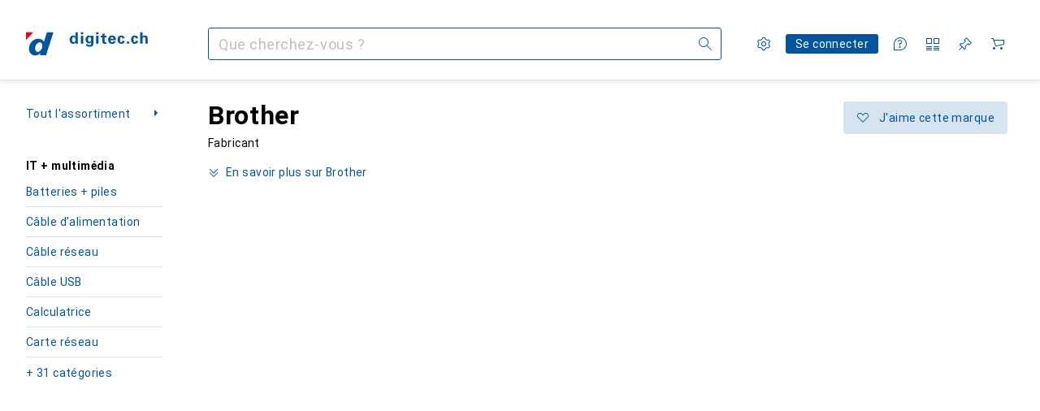

--- FILE ---
content_type: text/html; charset=utf-8
request_url: https://www.digitec.ch/fr/brand/brother-92
body_size: 50927
content:
<!DOCTYPE html><html class="digitec light-mode" lang="fr"><head><meta charSet="utf-8" data-next-head=""/><meta name="viewport" content="width=device-width, interactive-widget=resizes-content" data-next-head=""/><meta name="robots" content="index, follow" data-next-head=""/><link rel="alternate" href="https://www.digitec.ch/de/brand/brother-92" hrefLang="de-CH" data-next-head=""/><link rel="alternate" href="https://www.digitec.ch/en/brand/brother-92" hrefLang="en-CH" data-next-head=""/><link rel="alternate" href="https://www.digitec.ch/fr/brand/brother-92" hrefLang="fr-CH" data-next-head=""/><link rel="alternate" href="https://www.digitec.ch/it/brand/brother-92" hrefLang="it-CH" data-next-head=""/><title data-next-head="">Achetez des produits Brother en ligne – digitec.ch</title><link href="https://www.digitec.ch/fr/brand/brother-92" rel="canonical" data-next-head=""/><meta content="Achetez des produits Brother en ligne – digitec.ch" name="description" data-next-head=""/><meta content="mIm_c3b0lNCUSBCEW8J1EwKCqF0QpdBvOH6fXFBoCyg" name="google-site-verification"/><meta content="cJNue6IC8uKE4O11p1qunuwl89_UUQfku7TtOb4oWGI" name="google-site-verification"/><meta content="HIutvDKtKLEzoJJMioOYeu0k-lrlvSGDCAaPM1MjI28" name="google-site-verification"/><meta content="981DFE52913CC5503987B1DB130906D4" name="msvalidate.01"/><meta content="0e54b43a3356447b96175ea220efcfe5" name="p:domain_verify"/><link rel="apple-touch-icon" sizes="180x180" href="https://static03.galaxus.com/static/images/digitec/pwa/apple-touch-icon.png"/><link rel="icon" type="image/png" href="https://static03.galaxus.com/static/images/digitec/pwa/favicon-32x32.png" sizes="32x32"/><link rel="icon" type="image/png" href="https://static03.galaxus.com/static/images/digitec/pwa/android-chrome-192x192.png" sizes="192x192"/><link rel="icon" type="image/png" href="https://static03.galaxus.com/static/images/digitec/pwa/favicon-16x16.png" sizes="16x16"/><link href="/static/meta/manifest_digitec.json" rel="manifest"/><link rel="mask-icon" href="https://static03.galaxus.com/static/images/digitec/pwa/safari-pinned-tab.svg" color="#333333"/><link href="https://static03.galaxus.com/static/images/digitec/favicon.ico" rel="shortcut icon" type="image/x-icon"/><meta name="msapplication-TileColor" content="#00559d"/><meta name="theme-color" content="#ffffff" media="(prefers-color-scheme: light)"/><meta name="theme-color" content="#1f1f1f" media="(prefers-color-scheme: dark)"/><meta content="/static/meta/msconfig_digitec.xml" name="msapplication-config"/><meta http-equiv="delegate-ch" content="sec-ch-ua https://ud.digitec.ch; sec-ch-ua-full-version-list https://ud.digitec.ch; sec-ch-ua-full-version https://ud.digitec.ch; sec-ch-ua-mobile https://ud.digitec.ch; sec-ch-ua-platform https://ud.digitec.ch; sec-ch-ua-platform-version https://ud.digitec.ch; sec-ch-ua-arch https://ud.digitec.ch; sec-ch-ua-bitness https://ud.digitec.ch; sec-ch-ua-model https://ud.digitec.ch; sec-ch-ua-wow64 https://ud.digitec.ch"/><meta name="mobile-web-app-capable" content="yes"/><meta name="apple-mobile-web-app-status-bar-style" content="black"/><meta name="format-detection" content="telephone=no"/><link href="/static/meta/opensearch_digitec_ch.xml" rel="search" title="DigitecGalaxus Search" type="application/opensearchdescription+xml"/><link rel="preload" href="https://static03.galaxus.com/_next/static/css/6c09f09d13ec043e.css" as="style" crossorigin="anonymous"/><link rel="preload" href="https://static03.galaxus.com/_next/static/css/1e1e01aca620970e.css" as="style" crossorigin="anonymous"/><link rel="preload" href="https://static03.galaxus.com/_next/static/css/5a4a8172d8ae32b1.css" as="style" crossorigin="anonymous"/><link rel="preload" href="https://static03.galaxus.com/_next/static/css/a2cf6a111ad780e8.css" as="style" crossorigin="anonymous"/><link rel="preload" href="https://static03.galaxus.com/_next/static/css/217875947de0f6cb.css" as="style" crossorigin="anonymous"/><script>(function(w,l){w[l] = w[l] || [];w[l].push({'gtm.start':new Date().getTime(),event:'gtm.js'});})(window,'dataLayer');</script><script>window.dataLayer=window.dataLayer||[];function gtag(){window.dataLayer.push(arguments);}gtag('consent','default',{"ad_storage":"granted","analytics_storage":"granted","ad_user_data":"granted","ad_personalization":"granted"});gtag("set", "ads_data_redaction", false);</script><script type="application/ld+json">{"@context":"https://schema.org","@type":"WebSite","name":"Digitec","url":"https://www.digitec.ch","potentialAction":{"@type":"SearchAction","target":"https://www.digitec.ch/search?q={search_term_string}","query-input":"required name=search_term_string"}}</script><script type="application/ld+json">{"@context":"https://schema.org","@type":"Organization","name":"Digitec","url":"https://www.digitec.ch","logo":"https://static03.galaxus.com/static/images/digitec/logo.svg"}</script><style data-name="global">a,abbr,acronym,address,applet,article,aside,audio,b,big,blockquote,body,button,canvas,caption,center,cite,code,dd,del,details,dfn,div,dl,dt,em,embed,fieldset,figcaption,figure,footer,form,h1,h2,h3,h4,h5,h6,header,hgroup,html,i,iframe,img,ins,kbd,label,legend,li,mark,menu,nav,object,ol,output,p,pre,q,ruby,s,samp,section,small,span,strike,strong,sub,summary,sup,table,tbody,td,tfoot,th,thead,time,tr,tt,u,ul,var,video{padding:0;border:0;margin:0;font:inherit;letter-spacing:inherit;vertical-align:baseline}article,aside,details,figcaption,figure,footer,header,hgroup,menu,nav,section{display:block}ul{list-style:none}blockquote,q{quotes:none}blockquote::after,blockquote::before,q::after,q::before{content:none}table{border-collapse:collapse;border-spacing:0}html,body,input,textarea,select{font:var(--ft0);letter-spacing:var(--ls0)}html{box-sizing:border-box;-webkit-font-smoothing:antialiased;scroll-behavior:smooth}body{text-size-adjust:100%;-webkit-text-size-adjust:100%;color:var(--1k779jv);background-color:var(--mnsyke)}@media(hover:none),(pointer:coarse){body{-webkit-tap-highlight-color:transparent}}*,*::after,*::before{box-sizing:inherit;font-synthesis:none}*:focus{outline:0}a:focus-visible,button:focus-visible,[tabindex]:focus-visible{outline:var(--el8vih) solid 2px;outline-offset:4px}dialog{color:unset}hr{width:100%;height:1px;border:0;margin:0;background-color:var(--8tcvzo)}strong,b{font-weight:700}i,em{font-style:normal}small{font:var(--ftb);letter-spacing:var(--ls0)}ol{padding-left:24px}@media(min-width:992px){ol{padding-left:16px}}p{margin-bottom:24px;word-wrap:break-word}sub,sup{vertical-align:baseline;position:relative;top:-0.3em;left:2px}img{display:block;max-width:100%}noscript img{max-height:100%}.digitec{color-scheme:light;font-feature-settings:normal}@media(prefers-color-scheme:dark){.digitec.system-mode{color-scheme:dark}}@media screen{.digitec.dark-mode{color-scheme:dark}}@font-face{font-family:Roboto;font-weight:300;font-style:normal;font-display:swap;src:url("https://static03.galaxus.com/static/fonts/Roboto/roboto-light.woff2") format("woff2")}@font-face{font-family:Roboto;font-weight:400;font-style:normal;font-display:swap;src:url("https://static03.galaxus.com/static/fonts/Roboto/roboto-regular.woff2") format("woff2")}@font-face{font-family:Roboto;font-weight:600;font-style:normal;font-display:swap;src:url("https://static03.galaxus.com/static/fonts/Roboto/roboto-bold.woff2") format("woff2")}.digitec{--f:Roboto,Arial,sans-serif;--fc:Monaco,'Lucida Console',monospace;--ls0:0;--ls1:.03em;--ls2:.03em;--ls3:0;--ls4:.02em;--ls5:.02em;--ls6:0;--ls7:.01em;--ls8:0;--ls9:0;--ls10:.04em;--ls11:.02em;--ls12:.03em;--ft0:400 16px/24px var(--f);--ft1:700 28px/36px var(--f);--ft2:400 28px/36px var(--f);--ft3:300 28px/36px var(--f);--ft4:700 24px/32px var(--f);--ft5:400 24px/32px var(--f);--ft6:300 24px/32px var(--f);--ft7:700 20px/28px var(--f);--ft8:400 20px/28px var(--f);--ft9:700 16px/24px var(--f);--fta:700 13px/20px var(--f);--ftb:400 13px/20px var(--f);--ftc:0 0/0 var(--f);--ftd:700 24px/28px var(--f);--fte:700 24px/28px var(--f);--ftf:400 24px/28px var(--f);--ftg:700 16px/20px var(--f);--fth:700 16px/20px var(--f);--fti:400 16px/20px var(--f);--ftj:700 30px/36px var(--f);--ftk:700 24px/36px var(--f);--ftl:400 24px/36px var(--f);--ftm:700 20px/32px var(--f);--ftn:700 18px/28px var(--f);--fto:400 24px/36px var(--f);--ftp:400 24px/36px var(--f);--ftq:400 14px/20px var(--f);--ftr:400 18px/28px var(--f);--fts:400 18px/28px var(--f);--ftt:400 14px/20px var(--f);--ftu:400 16px/24px var(--f);--ftv:400 14px/20px var(--fc);--ft10:400 24px/30px var(--f);--ft11:400 24px/30px var(--f);--ft12:400 20px/28px var(--f);--ft13:400 13px/20px var(--f);--ft14:400 13px/20px var(--f)}@media(min-width:992px){.digitec{--ls0:.03em;--ls1:.02em;--ls2:.02em;--ft0:400 14px/20px var(--f);--ft1:700 32px/40px var(--f);--ft2:400 32px/40px var(--f);--ft3:300 32px/40px var(--f);--ft4:700 22px/32px var(--f);--ft5:400 22px/32px var(--f);--ft6:300 22px/32px var(--f);--ft7:700 18px/28px var(--f);--ft8:400 18px/28px var(--f);--ft9:700 14px/20px var(--f);--fta:700 12px/16px var(--f);--ftb:400 12px/16px var(--f);--ftc:300 18px/28px var(--f);--ftd:700 28px/32px var(--f);--fte:700 28px/32px var(--f);--ftf:400 28px/32px var(--f);--ftg:700 18px/24px var(--f);--fth:700 18px/24px var(--f);--fti:400 18px/24px var(--f);--ftj:700 36px/44px var(--f);--ftk:700 24px/32px var(--f);--ftl:400 24px/32px var(--f);--ftm:700 20px/28px var(--f);--ftn:700 18px/28px var(--f);--fto:400 24px/32px var(--f);--ftp:400 24px/32px var(--f);--ftq:400 14px/20px var(--f);--ftr:400 18px/28px var(--f);--fts:400 18px/28px var(--f);--ftt:400 14px/20px var(--f);--ftu:400 16px/24px var(--f);--ftv:400 14px/20px var(--fc);--ft10:400 32px/40px var(--f);--ft11:400 28px/36px var(--f);--ft12:400 22px/28px var(--f);--ft13:400 14px/20px var(--f);--ft14:400 14px/20px var(--f)}}</style><style data-name="color-index">@media (prefers-color-scheme: dark) {.digitec.system-mode {--10198j9:#000;--10fdxby:#ff5857;--10zc1sx:linear-gradient(90deg, #1f1f1f00 0%, #1f1f1f 100%);--116ebtm:#565656;--11k4fu6:#ffffff4d;--11uxnuz:#535e67;--11w6zve:#ffc32d;--11xugvy:#65b6fb;--11ze9gf:#565656;--12avdrq:#000000b2;--12f6pt6:#80c6ff0d;--13gttpa:#1578cf;--14tq9sz:#303a42;--15w8i5m:#c4a277;--16dqibr:#ffffff1a;--16etj21:#333;--178lrn9:#111;--17id2wm:#ffffff26;--1802cpk:#b384d3;--18bkghk:#bfbfbf;--18mbd5k:#ffffff26;--19bphjt:#fff;--19e0aml:#ffffff4d;--19fm2i7:#535e67;--19l6crt:0px 0px 2px #000000b2, 0px 4px 8px #0006;--19oac2x:transparent;--19obz6c:#fff;--19pdxr4:#303a42;--19q34jv:#48c448;--1b3ysqz:linear-gradient(90deg, #1f1f1f 0%, #1f1f1f00 100%);--1bsnx6i:#1f1f1f;--1bvinsk:#ff4d4d;--1byzemk:#0000;--1c3enij:0px 0 12px 0 #0009;--1cs21pp:#FFFFFF4D;--1ddv6cn:#ffffffb2;--1e2lz3i:#ff5857;--1e78k81:#2b2b2b;--1emv98y:#84d160;--1f6nfo1:#ffffff1a;--1fs683b:#ffffff1a;--1gh4fyk:#1f1f1f;--1gy5qv4:#303a42;--1hmhgt1:#ffffffb2;--1i1y7oh:#303a42;--1i4jrop:#ffffff4d;--1ilz6pk:#ffffff0d;--1jcyncc:#535e67;--1jenak1:#FFFFFF;--1jjhjrr:#e5e5e5;--1jr24av:#0000;--1k779jv:#fff;--1l0took:#535e67;--1l9wjie:#0000;--1lhh4qw:#73c44d;--1m2au4v:#55affb14;--1mluoex:#ffffff1a;--1mydrm8:#666;--1naf775:#e86646;--1nbeg1b:#0000;--1nouu4:#ffffff1a;--1oivmeg:#c9e7ff;--1op5af4:#fff;--1p6kokw:#c9e7ff;--1p7drkc:0.7;--1pcu1xm:#bfbfbf;--1pijdqe:#23272A;--1pxi431:#ffffffb2;--1q3kdbu:#444;--1qt5jj4:#ffffff26;--1rgmdi2:#72c7f9;--1rj4qld:#666;--1rwo1a7:#e5e5e5;--1sonjyf:linear-gradient(-90deg, #1f1f1f 16%, #1f1f1f80 50%, #1f1f1f00 100%);--1soxc7:#80c6ff0d;--1t3m607:#1f1f1f;--1t3rh8a:#9353b9;--1t3xp4a:#2b2b2b;--1t7vhzs:#80c6ff0d;--1tllhru:#444;--1tzscxq:#f9fcff;--1u9ygda:#bfbfbf;--1v28369:#1f1f1f;--1y2ihij:#ffffffb2;--2biaax:#2a2a2a;--2c9uxh:#303a42;--36dmas:#0000000d;--3na90j:0px 0px 2px #000000b2, 0px 2px 4px #0006;--3svjg1:#1f1f1f;--5ok7jj:#48aff0;--5rgcsr:#fff;--5t3te7:#ffffffb2;--7477sm:#2b2b2b;--7pw0f9:#ffffff1a;--816hav:#2a2a2a;--8tcvzo:#535e67;--8vgz8i:#ffffff4d;--8y34a6:#212121;--9t0wyt:linear-gradient(270deg, #1f1f1f 0%, #0000 100%);--9tzhrd:#f67858;--akgbsb:0.94;--bhhn4z:linear-gradient(90deg, #1f1f1f 0%, #0000 100%);--c7eeob:#0000;--c81mjn:#535e67;--cpxbrn:#333;--csyw65:#ffffffb2;--ct6858:#fff;--czatuv:#be2d13;--d27tvg:0px 0px 2px #000000b2, 0px 8px 16px #0006;--dupgx1:#c4a277;--ezs0k9:#80c6ff0d;--feqtyv:#f2d13a;--frx560:#c9e7ff;--gsbz9m:#0000;--gtrwf6:#2a2a2a;--h725xa:#bfbfbf;--j7a0i8:#ffffff1a;--jixtcb:0px 0px 2px #000000b2, 0px 6px 12px #0006;--kcefly:#1578cf;--kmu7ha:#565656;--kn0bua:#bfbfbf;--krrwn4:#80c6ff0d;--l3p4nm:#bfbfbf;--l8tbce:#ffffffb2;--lqnzoy:Dark-Digitec/Green;--o0tuw4:#0000;--o2azza:rgba(255, 255, 255, 0.94);--orpcq:#84d160;--owtcz:#af79d4;--q0c0r4:#ff8000;--sd4rx5:#2a2a2a;--szez4g:#333;--t93p7n:#ff3937;--tzsdr8:#0000;--v8dujx:#ff4d4d;--vyp9f0:#ffffff4d;--x1pr6s:#48c448;--xeucnu:#666;--y3r8ek:#535e67;--yjx2he:linear-gradient(90deg, #1f1f1f 16%, #1f1f1f80 50%, #1f1f1f00 100%);--ym9vvo:#af79d4;--zet43d:#bfbfbf;--zgi6zl:#ffffff4d;--zlz686:rgb(161 161 161);}}.digitec.dark-mode {--10198j9:#000;--10fdxby:#ff5857;--10zc1sx:linear-gradient(90deg, #1f1f1f00 0%, #1f1f1f 100%);--116ebtm:#565656;--11k4fu6:#ffffff4d;--11uxnuz:#535e67;--11w6zve:#ffc32d;--11xugvy:#65b6fb;--11ze9gf:#565656;--12avdrq:#000000b2;--12f6pt6:#80c6ff0d;--13gttpa:#1578cf;--14tq9sz:#303a42;--15w8i5m:#c4a277;--16dqibr:#ffffff1a;--16etj21:#333;--178lrn9:#111;--17id2wm:#ffffff26;--1802cpk:#b384d3;--18bkghk:#bfbfbf;--18mbd5k:#ffffff26;--19bphjt:#fff;--19e0aml:#ffffff4d;--19fm2i7:#535e67;--19l6crt:0px 0px 2px #000000b2, 0px 4px 8px #0006;--19oac2x:transparent;--19obz6c:#fff;--19pdxr4:#303a42;--19q34jv:#48c448;--1b3ysqz:linear-gradient(90deg, #1f1f1f 0%, #1f1f1f00 100%);--1bsnx6i:#1f1f1f;--1bvinsk:#ff4d4d;--1byzemk:#0000;--1c3enij:0px 0 12px 0 #0009;--1cs21pp:#FFFFFF4D;--1ddv6cn:#ffffffb2;--1e2lz3i:#ff5857;--1e78k81:#2b2b2b;--1emv98y:#84d160;--1f6nfo1:#ffffff1a;--1fs683b:#ffffff1a;--1gh4fyk:#1f1f1f;--1gy5qv4:#303a42;--1hmhgt1:#ffffffb2;--1i1y7oh:#303a42;--1i4jrop:#ffffff4d;--1ilz6pk:#ffffff0d;--1jcyncc:#535e67;--1jenak1:#FFFFFF;--1jjhjrr:#e5e5e5;--1jr24av:#0000;--1k779jv:#fff;--1l0took:#535e67;--1l9wjie:#0000;--1lhh4qw:#73c44d;--1m2au4v:#55affb14;--1mluoex:#ffffff1a;--1mydrm8:#666;--1naf775:#e86646;--1nbeg1b:#0000;--1nouu4:#ffffff1a;--1oivmeg:#c9e7ff;--1op5af4:#fff;--1p6kokw:#c9e7ff;--1p7drkc:0.7;--1pcu1xm:#bfbfbf;--1pijdqe:#23272A;--1pxi431:#ffffffb2;--1q3kdbu:#444;--1qt5jj4:#ffffff26;--1rgmdi2:#72c7f9;--1rj4qld:#666;--1rwo1a7:#e5e5e5;--1sonjyf:linear-gradient(-90deg, #1f1f1f 16%, #1f1f1f80 50%, #1f1f1f00 100%);--1soxc7:#80c6ff0d;--1t3m607:#1f1f1f;--1t3rh8a:#9353b9;--1t3xp4a:#2b2b2b;--1t7vhzs:#80c6ff0d;--1tllhru:#444;--1tzscxq:#f9fcff;--1u9ygda:#bfbfbf;--1v28369:#1f1f1f;--1y2ihij:#ffffffb2;--2biaax:#2a2a2a;--2c9uxh:#303a42;--36dmas:#0000000d;--3na90j:0px 0px 2px #000000b2, 0px 2px 4px #0006;--3svjg1:#1f1f1f;--5ok7jj:#48aff0;--5rgcsr:#fff;--5t3te7:#ffffffb2;--7477sm:#2b2b2b;--7pw0f9:#ffffff1a;--816hav:#2a2a2a;--8tcvzo:#535e67;--8vgz8i:#ffffff4d;--8y34a6:#212121;--9t0wyt:linear-gradient(270deg, #1f1f1f 0%, #0000 100%);--9tzhrd:#f67858;--akgbsb:0.94;--bhhn4z:linear-gradient(90deg, #1f1f1f 0%, #0000 100%);--c7eeob:#0000;--c81mjn:#535e67;--cpxbrn:#333;--csyw65:#ffffffb2;--ct6858:#fff;--czatuv:#be2d13;--d27tvg:0px 0px 2px #000000b2, 0px 8px 16px #0006;--dupgx1:#c4a277;--ezs0k9:#80c6ff0d;--feqtyv:#f2d13a;--frx560:#c9e7ff;--gsbz9m:#0000;--gtrwf6:#2a2a2a;--h725xa:#bfbfbf;--j7a0i8:#ffffff1a;--jixtcb:0px 0px 2px #000000b2, 0px 6px 12px #0006;--kcefly:#1578cf;--kmu7ha:#565656;--kn0bua:#bfbfbf;--krrwn4:#80c6ff0d;--l3p4nm:#bfbfbf;--l8tbce:#ffffffb2;--lqnzoy:Dark-Digitec/Green;--o0tuw4:#0000;--o2azza:rgba(255, 255, 255, 0.94);--orpcq:#84d160;--owtcz:#af79d4;--q0c0r4:#ff8000;--sd4rx5:#2a2a2a;--szez4g:#333;--t93p7n:#ff3937;--tzsdr8:#0000;--v8dujx:#ff4d4d;--vyp9f0:#ffffff4d;--x1pr6s:#48c448;--xeucnu:#666;--y3r8ek:#535e67;--yjx2he:linear-gradient(90deg, #1f1f1f 16%, #1f1f1f80 50%, #1f1f1f00 100%);--ym9vvo:#af79d4;--zet43d:#bfbfbf;--zgi6zl:#ffffff4d;--zlz686:rgb(161 161 161);}.digitec {--10wxayo:#f2d13a;--11uswlt:#19a33c;--125kr1u:#004478;--136ew04:#c25700;--13igwez:#ffffff4d;--16bnlea:#0000;--18dq9hi:#b384d3;--18l264y:#e60021;--18seuq4:#fff;--1an6v4v:#fff;--1aptxqr:#e60021;--1aqyk1g:#19a33c;--1b126oq:#00000042;--1c18byc:#666;--1cn9z1m:#c94125;--1eji9xz:#0000;--1el3wc5:#bfbfbf;--1elv1fq:#007bc7;--1et2qvs:#000;--1fschfn:#000000;--1kv95zd:#0000;--1lz7d1k:#f2d13a;--1m0qens:#000;--1ourvk:#19a33c;--1q6k8qi:#72c7f9;--1qckhab:#00559d;--1szzp6j:#ffffffb2;--2ghp4c:#000000b2;--2qh9il:#f2d13a;--2tqzub:#fff;--37nihi:#be2d13;--4hqdzv:#fff;--5dk0l:#b3b3b3;--5ojh3z:#e60021;--c0n4uk:#be2d13;--crif7f:#80c6ff0d;--fgk6wf:#ff8000;--fhq0wf:#00559d;--fx2ow1:#bfbfbf;--hplxs6:#0000;--jfvl85:#0000;--kxr06q:#fff;--nlm8dm:#e60021;--npe9u0:#73c44d;--r4ugpg:#9353b9;--s6kaa7:#0000001a;--ugueyt:#e86646;--uregg6:#fff;--wuc7rf:#00559d;--xy1o5e:#f2d13a;--z1wdaa:#ffc32d;--z3kh0c:#EEEEEE;--zkgeuy:#ffffff4d;--10198j9:#fff;--10fdxby:#e60021;--10zc1sx:linear-gradient(90deg, #fff0 0%, #fff 100%);--116ebtm:#eee;--11k4fu6:#ddd;--11uxnuz:#00000042;--11w6zve:#eeb524;--11xugvy:#00559d;--11ze9gf:#ddd;--12avdrq:#00000080;--12f6pt6:#00000005;--13gttpa:#00559d;--14tq9sz:#d6e4ef;--15w8i5m:#8e694a;--16dqibr:#0000001a;--16etj21:#f5f5f5;--178lrn9:#00559d;--17id2wm:#ffffff1a;--1802cpk:#9353b9;--18bkghk:#000;--18mbd5k:#0000001a;--19bphjt:#b3b3b3;--19e0aml:#0003;--19fm2i7:#b3b3b3;--19l6crt:0px 0px 2px #00000029, 0px 4px 8px #00000014;--19oac2x:#00000008;--19obz6c:#e60021;--19pdxr4:#ebf2f8;--19q34jv:#218521;--1b3ysqz:linear-gradient(90deg, #fff 0%, #fff0 100%);--1bsnx6i:#F8F9FB;--1bvinsk:#be2d13;--1byzemk:#c94125;--1c3enij:0px 0 8px 0 #0003;--1cs21pp:#00000060;--1ddv6cn:#00559d;--1e2lz3i:Light-Digitec/Red - Text;--1e78k81:#ddd;--1emv98y:#73c44d;--1f6nfo1:#eee;--1fs683b:#f5f5f5;--1gh4fyk:#ddd;--1gy5qv4:#f5f8fb;--1hmhgt1:#0009;--1i1y7oh:#ccddeb;--1i4jrop:#b3b3b3;--1ilz6pk:#0000000d;--1jcyncc:#ccddeb;--1jenak1:transparent;--1jjhjrr:#ddd;--1jr24av:#48aff0;--1k779jv:#000;--1l0took:#ebf2f8;--1l9wjie:#e86646;--1lhh4qw:#2b8800;--1m2au4v:#00559d08;--1mluoex:#00000008;--1mydrm8:#b3b3b3;--1naf775:#c94125;--1nbeg1b:#00559d08;--1nouu4:#0003;--1oivmeg:#00559d;--1op5af4:#00559d;--1p6kokw:#d6e4ef;--1p7drkc:0.6;--1pcu1xm:#565656;--1pijdqe:#f5f8fb;--1pxi431:#000;--1q3kdbu:#eee;--1qt5jj4:#f5f8fb;--1rgmdi2:#007bc7;--1rj4qld:#ddd;--1rwo1a7:#565656;--1sonjyf:linear-gradient(-90deg, #fff 16%, #ffffff80 50%, #fff0 100%);--1soxc7:#ccddeb;--1t3m607:#fff;--1t3rh8a:#000;--1t3xp4a:#fbfbfb;--1t7vhzs:#00559d08;--1tllhru:#ddd;--1tzscxq:#f7f9fc;--1u9ygda:#666;--1v28369:#f5f5f5;--1y2ihij:#000000b2;--2biaax:#f5f8fb;--2c9uxh:#fbfbfb;--36dmas:#0003;--3na90j:0px 0px 2px #00000029, 0px 2px 4px #00000014;--3svjg1:#0000;--5ok7jj:#72c7f9;--5rgcsr:#d6e4ef;--5t3te7:#565656;--7477sm:#eee;--7pw0f9:#0000000d;--816hav:#fff;--8tcvzo:#d6e4ef;--8vgz8i:#0000004d;--8y34a6:#444;--9t0wyt:linear-gradient(270deg, #fff 0%, #0000 100%);--9tzhrd:#c94125;--akgbsb:1;--bhhn4z:linear-gradient(90deg, #fff 0%, #0000 100%);--c7eeob:#218521;--c81mjn:#00559d;--cpxbrn:#eee;--csyw65:#000000de;--ct6858:#F8F9FB;--czatuv:#e60021;--d27tvg:0px 0px 2px #00000029, 0px 8px 16px #00000014;--dupgx1:#b89363;--ezs0k9:#0000001a;--feqtyv:#ff8000;--frx560:#ccddeb;--gsbz9m:#ddd;--gtrwf6:#f5f5f5;--h725xa:#b3b3b3;--j7a0i8:#ebf2f8;--jixtcb:0px 0px 2px #00000029, 0px 6px 12px #00000014;--kcefly:#f2d13a;--kmu7ha:#b3b3b3;--kn0bua:#444;--krrwn4:#d6e4ef;--l3p4nm:#00559d;--l8tbce:#666;--lqnzoy:Light-Digitec/Green - Text;--o0tuw4:#d9d9d9;--o2azza:rgba(255, 255, 255, 1);--orpcq:#2b8800;--owtcz:#444;--q0c0r4:#c25700;--sd4rx5:#fbfbfb;--szez4g:#fff;--t93p7n:#e60021;--tzsdr8:#007bc7;--v8dujx:#e60021;--vyp9f0:#0006;--x1pr6s:#19a33c;--xeucnu:#444;--y3r8ek:#eee;--yjx2he:linear-gradient(90deg, #fff 16%, #ffffff80 50%, #fff0 100%);--ym9vvo:#9353b9;--zet43d:#999;--zgi6zl:#00000042;--zlz686:rgb(234 234 234);--12illp0:var(--11xugvy);--13lbujv:var(--10fdxby);--13lrw8k:var(--11xugvy);--1487xqb:var(--10fdxby);--14yw65y:var(--13gttpa);--15pku1g:var(--11xugvy);--19r5s0h:var(--13gttpa);--19ybwvn:var(--10fdxby);--1a8nx8y:var(--13gttpa);--1b2jklt:var(--19q34jv);--1dcp944:var(--11xugvy);--1e1nam5:var(--13gttpa);--1e1wfrd:var(--1bvinsk);--1e2y184:var(--10fdxby);--1epgvlt:var(--13gttpa);--1i7vhkq:var(--13gttpa);--1iw4c67:var(--13gttpa);--1jgx79d:var(--1gy5qv4);--1k302as:var(--1gy5qv4);--1kiwm3g:var(--11xugvy);--1kjaa1g:var(--13gttpa);--1lpsrp6:var(--10fdxby);--1m7c0iq:var(--10fdxby);--1mds2u2:var(--1k779jv);--1me06pr:var(--14tq9sz);--1n754pp:var(--19pdxr4);--1pcc0qy:var(--1op5af4);--1pkp66m:var(--19pdxr4);--1r9ee73:var(--1jcyncc);--1rq52fl:var(--11xugvy);--1vd89ah:var(--1op5af4);--1wkxsro:var(--10fdxby);--1x3wavf:var(--11xugvy);--1xi8fgy:var(--11xugvy);--1xjazq4:var(--13gttpa);--1xwle07:var(--13gttpa);--1y2sw54:var(--1l0took);--2bkez0:var(--13gttpa);--3tqlot:var(--1p6kokw);--411cc2:var(--14tq9sz);--4gbqr3:var(--2biaax);--6bpuh7:var(--10fdxby);--6w2yz3:var(--10fdxby);--7s8lb5:var(--1jcyncc);--8wcah8:var(--13gttpa);--a3wez2:var(--11xugvy);--bcrr7q:var(--10fdxby);--cp4reo:var(--11xugvy);--dd9sra:var(--1op5af4);--eebixj:var(--11xugvy);--el8vih:var(--11xugvy);--fwcwr2:var(--8tcvzo);--gibher:var(--8tcvzo);--go7ibp:var(--1i1y7oh);--gowxvt:var(--13gttpa);--gp2onh:var(--1ddv6cn);--hb9cw6:var(--13gttpa);--hzesyh:var(--11xugvy);--idx9s6:var(--10fdxby);--ig2z62:var(--8tcvzo);--jbj478:var(--10fdxby);--jfj8r7:var(--10fdxby);--jg28df:var(--11xugvy);--jm03sy:var(--1t7vhzs);--ju5yqa:var(--10fdxby);--k9sr1x:var(--11xugvy);--kauol6:var(--11xugvy);--l312ps:var(--10fdxby);--mkbsy3:var(--10fdxby);--mnsyke:var(--1t3m607);--n58p75:var(--1jcyncc);--q6oupi:var(--10fdxby);--qjzfbd:var(--19pdxr4);--qoiju5:var(--19pdxr4);--r60rxs:var(--1jcyncc);--s14uma:var(--8tcvzo);--sluo2r:var(--10fdxby);--tjy90m:var(--10fdxby);--uiomd2:var(--8tcvzo);--urbep5:var(--8tcvzo);--v16niv:var(--11xugvy);--vek2ri:var(--1op5af4);--wdchxm:var(--11xugvy);--wi90k:var(--8tcvzo);--ww50yn:var(--13gttpa);--x8g5j4:var(--1k779jv);--xy9czy:var(--1t7vhzs);--y29x19:var(--10fdxby);--z94kwh:var(--13gttpa);--zel1lv:var(--1p6kokw);}</style><link rel="stylesheet" href="https://static03.galaxus.com/_next/static/css/6c09f09d13ec043e.css" crossorigin="anonymous" data-n-g=""/><link rel="stylesheet" href="https://static03.galaxus.com/_next/static/css/1e1e01aca620970e.css" crossorigin="anonymous" data-n-p=""/><link rel="stylesheet" href="https://static03.galaxus.com/_next/static/css/5a4a8172d8ae32b1.css" crossorigin="anonymous" data-n-p=""/><link rel="stylesheet" href="https://static03.galaxus.com/_next/static/css/a2cf6a111ad780e8.css" crossorigin="anonymous" data-n-p=""/><link rel="stylesheet" href="https://static03.galaxus.com/_next/static/css/217875947de0f6cb.css" crossorigin="anonymous" data-n-p=""/><noscript data-n-css=""></noscript><script defer="" crossorigin="anonymous" noModule="" src="https://static03.galaxus.com/_next/static/chunks/polyfills-42372ed130431b0a.js"></script><script src="https://static03.galaxus.com/_next/static/chunks/webpack-7f0c85caadd6322f.js" defer="" crossorigin="anonymous"></script><script src="https://static03.galaxus.com/_next/static/chunks/framework-a8814775d4bfb169.js" defer="" crossorigin="anonymous"></script><script src="https://static03.galaxus.com/_next/static/chunks/main-8275681e1329ae49.js" defer="" crossorigin="anonymous"></script><script src="https://static03.galaxus.com/_next/static/chunks/pages/_app-de0c93faa45eddc7.js" defer="" crossorigin="anonymous"></script><script src="https://static03.galaxus.com/_next/static/chunks/20148-43c1c2313605f15a.js" defer="" crossorigin="anonymous"></script><script src="https://static03.galaxus.com/_next/static/chunks/1909-1888982ba8451778.js" defer="" crossorigin="anonymous"></script><script src="https://static03.galaxus.com/_next/static/chunks/21358-30b5ba8a760a7e90.js" defer="" crossorigin="anonymous"></script><script src="https://static03.galaxus.com/_next/static/chunks/49465-7a97d15b6fec0577.js" defer="" crossorigin="anonymous"></script><script src="https://static03.galaxus.com/_next/static/chunks/1584-3929d2fa69b0b921.js" defer="" crossorigin="anonymous"></script><script src="https://static03.galaxus.com/_next/static/chunks/54004-5b71c5003f58241d.js" defer="" crossorigin="anonymous"></script><script src="https://static03.galaxus.com/_next/static/chunks/27865-349eb758f4c371de.js" defer="" crossorigin="anonymous"></script><script src="https://static03.galaxus.com/_next/static/chunks/60050-dcd9a664e660c75e.js" defer="" crossorigin="anonymous"></script><script src="https://static03.galaxus.com/_next/static/chunks/76357-d43718db0bc3b231.js" defer="" crossorigin="anonymous"></script><script src="https://static03.galaxus.com/_next/static/chunks/63614-47bc3a8349ac5b37.js" defer="" crossorigin="anonymous"></script><script src="https://static03.galaxus.com/_next/static/chunks/40646-66ab7240cbae4a73.js" defer="" crossorigin="anonymous"></script><script src="https://static03.galaxus.com/_next/static/chunks/99487-3ba8ce4321ca6a92.js" defer="" crossorigin="anonymous"></script><script src="https://static03.galaxus.com/_next/static/chunks/55354-089834343ca2a7ec.js" defer="" crossorigin="anonymous"></script><script src="https://static03.galaxus.com/_next/static/chunks/31406-58144899c0992bba.js" defer="" crossorigin="anonymous"></script><script src="https://static03.galaxus.com/_next/static/chunks/10812-42f08d230cc1093a.js" defer="" crossorigin="anonymous"></script><script src="https://static03.galaxus.com/_next/static/chunks/58717-20b6761f8a6f7776.js" defer="" crossorigin="anonymous"></script><script src="https://static03.galaxus.com/_next/static/chunks/99116-3619b20bc0b80585.js" defer="" crossorigin="anonymous"></script><script src="https://static03.galaxus.com/_next/static/chunks/97760-34f4a090a9e47555.js" defer="" crossorigin="anonymous"></script><script src="https://static03.galaxus.com/_next/static/chunks/11065-9fbed8b562302aed.js" defer="" crossorigin="anonymous"></script><script src="https://static03.galaxus.com/_next/static/chunks/95318-d77bf54d5fb5c880.js" defer="" crossorigin="anonymous"></script><script src="https://static03.galaxus.com/_next/static/chunks/52721-19ea0ae4c0a7b5a7.js" defer="" crossorigin="anonymous"></script><script src="https://static03.galaxus.com/_next/static/chunks/87456-49610a94e1e6a804.js" defer="" crossorigin="anonymous"></script><script src="https://static03.galaxus.com/_next/static/chunks/13532-5cf47625c008605a.js" defer="" crossorigin="anonymous"></script><script src="https://static03.galaxus.com/_next/static/chunks/16678-b65292616cf81e0a.js" defer="" crossorigin="anonymous"></script><script src="https://static03.galaxus.com/_next/static/chunks/77794-f352d1235b62684c.js" defer="" crossorigin="anonymous"></script><script src="https://static03.galaxus.com/_next/static/chunks/4091-38c5c0e2bc6a8b21.js" defer="" crossorigin="anonymous"></script><script src="https://static03.galaxus.com/_next/static/chunks/39668-0c47868a956fd773.js" defer="" crossorigin="anonymous"></script><script src="https://static03.galaxus.com/_next/static/chunks/26302-7926dae313597312.js" defer="" crossorigin="anonymous"></script><script src="https://static03.galaxus.com/_next/static/chunks/86690-94b70463630dafe6.js" defer="" crossorigin="anonymous"></script><script src="https://static03.galaxus.com/_next/static/chunks/78253-e910019acfbc8e77.js" defer="" crossorigin="anonymous"></script><script src="https://static03.galaxus.com/_next/static/chunks/77681-2c84df5b317a5dc2.js" defer="" crossorigin="anonymous"></script><script src="https://static03.galaxus.com/_next/static/chunks/71426-38f88b6f25dd3448.js" defer="" crossorigin="anonymous"></script><script src="https://static03.galaxus.com/_next/static/chunks/63861-acf7b74580cabaae.js" defer="" crossorigin="anonymous"></script><script src="https://static03.galaxus.com/_next/static/chunks/69626-02b2a3889a0bf77a.js" defer="" crossorigin="anonymous"></script><script src="https://static03.galaxus.com/_next/static/chunks/99647-d04394db6744b6c4.js" defer="" crossorigin="anonymous"></script><script src="https://static03.galaxus.com/_next/static/chunks/96534-5a057ce96685ab3f.js" defer="" crossorigin="anonymous"></script><script src="https://static03.galaxus.com/_next/static/chunks/pages/brand/%5BtitleAndBrandId%5D-3fe1ce66b1330ad7.js" defer="" crossorigin="anonymous"></script><script src="https://static03.galaxus.com/_next/static/6K4TqocGm8HOIlLymmcGE/_buildManifest.js" defer="" crossorigin="anonymous"></script><script src="https://static03.galaxus.com/_next/static/6K4TqocGm8HOIlLymmcGE/_ssgManifest.js" defer="" crossorigin="anonymous"></script></head><body><svg id="svgDefinitionsSSR" style="position:absolute;height:0"><clipPath id="stars" width="60" height="12"><path d="M10.5,3H7L5.25,0,3.5,3H0L1.75,6,0,9H3.5l1.75,3L7,9h3.5L8.75,6ZM23,3H19.5L17.75,0,16,3H12.5l1.75,3L12.5,9H16l1.75,3L19.5,9H23L21.25,6ZM35.5,3H32L30.25,0,28.5,3H25l1.75,3L25,9h3.5l1.75,3L32,9h3.5L33.75,6ZM48,3H44.5L42.75,0,41,3H37.5l1.75,3L37.5,9H41l1.75,3L44.5,9H48L46.25,6ZM60.5,3H57L55.25,0,53.5,3H50l1.75,3L50,9h3.5l1.75,3L57,9h3.5L58.75,6Z"></path></clipPath></svg><div id="__next"><div class="yPA3Cr9"><div class="yPA3Cr91"></div></div><div role="presentation" id="scrollbar-measure" class="yx2bhsj"><div class="yx2bhsj1"></div></div><!--$--><!--/$--><div class="yn9Sjfb1"><nav aria-label="Saut de navigation" class="yA1ZGvP" id="skipNavigation"><h2 class="yAa8UXh">Sauter les liens Navigation</h2><a tabindex="0" class="yA1ZGvP1 yRfMIL6 yRfMIL66" href="#pageContent">Skip to main content</a><a class="yA1ZGvP1 ygfraCR4 yRfMIL6 yRfMIL66" href="#mainNavigation">Sauter à la navigation</a><a class="yA1ZGvP1 yRfMIL6 yRfMIL66" href="#pageFooter">Passer au pied de page</a></nav><div id="pageHead" class="yyzDK7O"><header class="yyzDK7O3"><div class="yyzDK7O8"><div class="yyzDK7O7 yUjw3sV"><div class="yUjw3sV1 yUjw3sV3"></div></div></div><div id="logo" class="yyzDK7OB yyzDK7OD"><a aria-label="Go to homepage" class="yL6QRMe" href="/fr"><svg fill="none" viewBox="0 0 95 80" width="95" height="95" class="yomXQo61 yELSOsz"><title>Digitec</title><path fill="#e60021" fill-rule="evenodd" d="M.002 0 25.6.003 0 26.4z" clip-rule="evenodd"></path><path fill="#00559d" fill-rule="evenodd" d="M53.969 54.965c-3.39 8.716-10.916 13.924-16.807 11.631-5.893-2.29-7.92-11.211-4.531-19.928 3.393-8.719 10.918-13.925 16.809-11.631 5.89 2.287 7.92 11.213 4.529 19.928M71.37 0 61.097 32.229c-2.04-3.3-4.668-5.748-7.876-7.363-3.207-1.607-7.306-2.419-11.697-2.419-1.934 0-3.078.118-4.66.297-1.581.18-4.068.839-6.06 1.643-6.416 2.59-12.377 7.781-16.364 14.958s-5.247 14.98-4.057 21.797c1.189 6.816 4.825 12.642 10.627 15.867 5.803 3.224 12.672 3.233 19.086.64 3.484-1.405 6.835-3.578 9.808-6.42l-.028.1-2.362 6.934h21.267c.81-3.44 1.89-7.392 3.267-11.855.105-.432.217-.765.31-1.003L93.6 0z" clip-rule="evenodd"></path></svg><svg fill="none" viewBox="0 0 95 80" width="95" height="95" class="yomXQo62 yELSOsz"><title>Digitec</title><path fill="#fff" fill-rule="evenodd" d="M.002 0 25.6.003 0 26.4zM53.969 54.965c-3.39 8.716-10.916 13.924-16.807 11.631-5.893-2.29-7.92-11.211-4.531-19.928 3.393-8.719 10.918-13.925 16.809-11.631 5.89 2.287 7.92 11.213 4.529 19.928M71.37 0 61.097 32.229c-2.04-3.3-4.668-5.748-7.876-7.363-3.207-1.607-7.306-2.419-11.697-2.419-1.934 0-3.078.118-4.66.297-1.581.18-4.068.839-6.06 1.643-6.416 2.59-12.377 7.781-16.364 14.958s-5.247 14.98-4.057 21.797c1.189 6.816 4.825 12.642 10.627 15.867 5.803 3.224 12.672 3.233 19.086.64 3.485-1.405 6.835-3.578 9.808-6.42l-.028.1-2.362 6.934h21.267c.81-3.44 1.89-7.392 3.267-11.855.105-.432.217-.765.31-1.003L93.6 0z" clip-rule="evenodd"></path></svg><svg fill="none" viewBox="0 0 518 100" width="518" height="518" class="yomXQo64 yELSOsz"><title>Digitec</title><path fill="#e60021" fill-rule="evenodd" d="m.211.378 31.776.004L.21 33.43z" clip-rule="evenodd"></path><path fill="#00559d" fill-rule="evenodd" d="M67.504 68.917c-4.226 10.868-13.612 17.361-20.957 14.502-7.348-2.854-9.876-13.98-5.65-24.848 4.23-10.872 13.614-17.365 20.96-14.504 7.346 2.852 9.876 13.982 5.647 24.85M89.202.377l-12.81 40.188c-2.544-4.114-5.82-7.167-9.82-9.181-4-2.004-9.11-3.017-14.586-3.017-2.411 0-3.838.147-5.81.371s-5.074 1.046-7.556 2.048c-8.001 3.23-15.434 9.703-20.406 18.652s-6.542 18.68-5.058 27.179c1.482 8.5 6.016 15.764 13.25 19.786 7.237 4.019 15.802 4.03 23.8.799 4.345-1.754 8.522-4.463 12.23-8.008l-.035.125-2.945 8.647h26.517c1.01-4.288 2.359-9.218 4.075-14.782.13-.54.27-.955.386-1.25L116.922.377zM203.225 43.206c5.429 0 7.24-6.5 7.24-11.126s-1.811-11.126-7.24-11.126c-6.434 0-7.239 5.965-7.239 11.126s.805 11.126 7.239 11.126m7.24-42.695h10.053v41.69c0 2.212.201 4.49.335 6.703h-10.054c-.134-1.61-.269-3.15-.269-4.76h-.134c-2.211 3.956-5.964 5.766-10.321 5.766-9.853 0-14.478-9.183-14.478-17.83 0-9.048 5.295-17.828 15.751-17.828 3.485 0 7.105 2.077 8.982 4.892h.135zM233.185 48.904h10.053V15.257h-10.053zm-.336-39.746h10.724V.511h-10.724zM270.115 41.532c5.495 0 6.501-5.632 6.501-9.988 0-4.96-1.006-10.59-6.501-10.59-5.496 0-6.501 5.63-6.501 10.59 0 4.356 1.005 9.988 6.501 9.988m16.556 4.355c0 7.842-1.743 16.422-16.489 16.286-7.44 0-15.415-1.808-15.617-10.857h9.517c.134 3.017 2.817 4.156 5.565 4.156 7.64 0 7.372-6.97 6.969-11.863h-.134c-2.078 3.283-5.629 4.624-9.45 4.624-9.116 0-13.808-8.58-13.808-16.756 0-8.58 4.894-17.225 14.277-17.225 4.49 0 7.372 1.473 8.981 4.892h.134v-3.887h10.055zM298.13 48.904h10.055V15.257H298.13zm-.335-39.746h10.724V.511h-10.724zM324.338 15.257V8.622l10.053-3.62v10.255h7.574v6.702h-7.574v15.618c0 4.423.67 5.63 4.155 5.63 1.073 0 2.145-.135 3.217-.202v5.899c-1.138.535-6.501 1.006-7.909 1.006-7.84 0-9.516-4.09-9.516-11.395V21.96h-6.771v-6.702zM371.454 28.058c0-3.686-1.005-7.104-5.897-7.104-4.624 0-5.63 3.418-5.765 7.104zm-11.662 6.703c0 4.357.604 8.445 5.765 8.445 3.485 0 5.228-1.273 6.166-4.357h9.049c-.872 8.312-7.375 11.061-15.215 11.061-11.527 0-16.153-6.502-16.153-17.763 0-10.12 5.897-17.895 16.153-17.895 6.301 0 11.528 2.144 14.343 8.043.938 1.876 1.408 3.887 1.676 6.032.267 2.078.267 4.222.267 6.434zM409.056 27.053c-.066-2.748-1.207-6.099-5.095-6.099-4.29 0-4.356 8.043-4.49 10.657.268 3.084.335 11.595 4.625 11.595 3.888 0 5.027-3.82 5.094-6.568h9.785c-.334 8.58-5.629 13.272-14.879 13.272-9.987 0-15.014-8.915-15.014-17.83s5.027-17.828 15.014-17.828c8.58 0 14.946 4.892 14.879 12.801zM429.497 48.904h8.512v-8.915h-8.512zM466.562 27.053c-.067-2.748-1.206-6.099-5.092-6.099-4.29 0-4.359 8.043-4.492 10.657.269 3.084.335 11.595 4.625 11.595 3.886 0 5.026-3.82 5.093-6.568h9.786c-.335 8.58-5.63 13.272-14.879 13.272-9.987 0-15.014-8.915-15.014-17.83s5.027-17.828 15.014-17.828c8.578 0 14.948 4.892 14.879 12.801zM485.329 48.904V.51h9.986v18.7l.134.135c2.079-3.084 5.228-5.094 10.323-5.094 3.351 0 9.853 2.48 11.06 7.372.536 2.079.669 4.223.669 5.362v21.918h-10.054V28.662c-.067-3.619-1.072-7.708-6.033-7.708-3.149 0-5.896 2.814-6.03 7.708v20.242z" clip-rule="evenodd"></path></svg><svg fill="none" viewBox="0 0 518 100" width="518" height="518" class="yomXQo65 yELSOsz"><title>Digitec</title><path fill="#fff" fill-rule="evenodd" d="m.211.378 31.776.004L.21 33.43zM67.504 68.917c-4.226 10.868-13.612 17.361-20.957 14.502-7.348-2.854-9.876-13.98-5.65-24.848 4.23-10.872 13.614-17.365 20.96-14.504 7.346 2.852 9.876 13.982 5.647 24.85M89.203.377l-12.81 40.188c-2.545-4.114-5.82-7.167-9.82-9.181-4-2.004-9.11-3.017-14.587-3.017-2.411 0-3.838.147-5.81.371s-5.073 1.046-7.556 2.048c-8.001 3.23-15.434 9.703-20.406 18.652s-6.542 18.68-5.058 27.179c1.482 8.5 6.016 15.764 13.25 19.786 7.237 4.019 15.802 4.03 23.8.799 4.345-1.754 8.522-4.463 12.23-8.008l-.035.125-2.945 8.647h26.517c1.01-4.288 2.359-9.218 4.075-14.782.13-.54.27-.955.386-1.25L116.922.377zM203.225 43.206c5.429 0 7.24-6.5 7.24-11.126s-1.811-11.126-7.24-11.126c-6.434 0-7.239 5.965-7.239 11.126s.805 11.126 7.239 11.126m7.24-42.695h10.053v41.69c0 2.212.201 4.49.335 6.703h-10.054c-.134-1.61-.269-3.15-.269-4.76h-.134c-2.211 3.956-5.964 5.766-10.321 5.766-9.854 0-14.478-9.183-14.478-17.83 0-9.048 5.295-17.828 15.751-17.828 3.485 0 7.105 2.077 8.982 4.892h.135zM233.185 48.904h10.053V15.257h-10.053zm-.336-39.746h10.724V.511h-10.724zM270.115 41.532c5.495 0 6.501-5.632 6.501-9.988 0-4.96-1.006-10.59-6.501-10.59-5.496 0-6.501 5.63-6.501 10.59 0 4.356 1.005 9.988 6.501 9.988m16.556 4.355c0 7.842-1.743 16.422-16.489 16.286-7.44 0-15.415-1.808-15.618-10.857h9.518c.134 3.017 2.817 4.156 5.565 4.156 7.64 0 7.372-6.97 6.969-11.863h-.134c-2.078 3.283-5.629 4.624-9.45 4.624-9.116 0-13.808-8.58-13.808-16.756 0-8.58 4.894-17.225 14.277-17.225 4.49 0 7.372 1.473 8.981 4.892h.134v-3.887h10.055zM298.13 48.904h10.055V15.257H298.13zm-.335-39.746h10.724V.511h-10.724zM324.338 15.257V8.622l10.053-3.62v10.255h7.573v6.702h-7.573v15.618c0 4.423.67 5.63 4.155 5.63 1.073 0 2.145-.135 3.217-.202v5.899c-1.138.535-6.501 1.006-7.909 1.006-7.84 0-9.516-4.09-9.516-11.395V21.96h-6.771v-6.702zM371.454 28.058c0-3.686-1.005-7.104-5.897-7.104-4.624 0-5.63 3.418-5.765 7.104zm-11.662 6.703c0 4.357.604 8.445 5.765 8.445 3.485 0 5.228-1.273 6.166-4.357h9.049c-.872 8.312-7.375 11.061-15.215 11.061-11.527 0-16.153-6.502-16.153-17.763 0-10.12 5.897-17.895 16.153-17.895 6.301 0 11.528 2.144 14.343 8.043.938 1.876 1.408 3.887 1.676 6.032.267 2.078.267 4.222.267 6.434zM409.056 27.053c-.066-2.748-1.207-6.099-5.095-6.099-4.29 0-4.356 8.043-4.49 10.657.268 3.084.335 11.595 4.625 11.595 3.887 0 5.027-3.82 5.094-6.568h9.785c-.335 8.58-5.63 13.272-14.879 13.272-9.987 0-15.014-8.915-15.014-17.83s5.027-17.828 15.014-17.828c8.58 0 14.946 4.892 14.879 12.801zM429.497 48.904h8.512v-8.915h-8.512zM466.562 27.053c-.067-2.748-1.206-6.099-5.092-6.099-4.29 0-4.359 8.043-4.492 10.657.269 3.084.335 11.595 4.624 11.595 3.887 0 5.027-3.82 5.094-6.568h9.786c-.335 8.58-5.63 13.272-14.88 13.272-9.986 0-15.013-8.915-15.013-17.83s5.027-17.828 15.013-17.828c8.579 0 14.949 4.892 14.88 12.801zM485.329 48.904V.51h9.986v18.7l.134.135c2.079-3.084 5.228-5.094 10.323-5.094 3.351 0 9.853 2.48 11.06 7.372.536 2.079.669 4.223.669 5.362v21.918h-10.054V28.662c-.067-3.619-1.072-7.708-6.033-7.708-3.15 0-5.896 2.814-6.031 7.708v20.242z" clip-rule="evenodd"></path></svg></a></div><div class="yyzDK7OE yyzDK7OG"><nav aria-describedby="«R2v556bi6»" class="yxUn7N2"><h2 id="«R2v556bi6»" class="yAa8UXh">Navigation par catégorie</h2><button type="button" aria-label="Menu" aria-expanded="false" class="yW04yoB ylLERMS yWvqNWZ yWvqNWZ1 yWvqNWZ6"><svg viewBox="0 0 16 24" class="ya7cwKt2"><g><line x1="0" y1="7" x2="16" y2="7" class="ya7cwKt"></line><line x1="0" y1="12" x2="16" y2="12" class="ya7cwKt"></line><line x1="0" y1="17" x2="16" y2="17" class="ya7cwKt"></line><line x1="8" y1="4" x2="8" y2="20" class="ya7cwKt ya7cwKt1"></line></g></svg>Menu</button></nav><form role="search" data-long-placeholder="Que cherchez-vous ?" data-short-placeholder="Recherche" class="yWaa4jE yWaa4jE1 yWaa4jE2" action="/search" method="get"><h2 class="yAa8UXh">Recherche</h2><button type="button" class="yJdyocE ykrXYvt ykrXYvt2 yUjq5DY1" aria-label="Fermer la recherche" tabindex="-1"><svg fill="none" viewBox="0 0 16 16" width="16" height="16" class="yELSOsz yELSOsz1"><path fill="#000" fill-rule="evenodd" d="M5.95 3.5 1 8.499l.707.716L5.95 13.5l.707-.714-3.743-3.782H15V7.995H2.914l3.743-3.78z" clip-rule="evenodd"></path></svg></button><input autoComplete="off" type="search" id="q" placeholder="Que cherchez-vous ?" class="yWaa4jE4 yWaa4jE5" name="q" value=""/><button type="submit" class="yJdyocE ymMOfZ6 ymMOfZ61 yUjq5DY1" data-expanded="false" aria-label="Lancer la recherche"><svg fill="none" viewBox="0 0 16 16" width="16" height="16" class="yELSOsz yELSOsz1"><path fill="#000" fill-rule="evenodd" d="M6 11c-2.757 0-5-2.243-5-5s2.243-5 5-5 5 2.243 5 5-2.243 5-5 5m10 4.293-5.421-5.421A5.97 5.97 0 0 0 12 6 6 6 0 0 0 0 6a6 6 0 0 0 6 6 5.97 5.97 0 0 0 3.872-1.421L15.293 16z" clip-rule="evenodd"></path></svg></button><label for="«Reuv556bi6»" aria-label="Recherche visuelle" class="ykvrYfZ1"><svg fill="none" viewBox="0 0 16 16" width="16" height="16" class="yELSOsz yELSOsz1"><path fill="#000" fill-rule="evenodd" d="M4 1h8v3h4v11H0V4h4zm1 1v2h6V2zM1 5v9h14V5z" clip-rule="evenodd"></path><path fill="#000" fill-rule="evenodd" d="M8 7a2.5 2.5 0 1 0 0 5 2.5 2.5 0 0 0 0-5M4.5 9.5a3.5 3.5 0 1 1 7 0 3.5 3.5 0 0 1-7 0" clip-rule="evenodd"></path></svg><input type="file" id="«Reuv556bi6»" accept=".png, .jpeg, .jpg, .webp, .tiff, .gif; img/*" class="ykvrYfZ2" name="picture"/></label></form><div id="blur_container" class="yeeVdDc yeeVdDc2"></div><div class="yK8jNa3 yK8jNa32"></div><div class="yOaNPEZ yOaNPEZ2 yUjw3sV"><div class="yUjw3sV1 yUjw3sV3"></div></div></div><div id="usermenu" class="usermenu yyzDK7OH yyzDK7OJ"><h2 class="yAa8UXh">Paramètres</h2><div class="yNirpQE1 yeHVutt"><button type="button" aria-label="Paramètres" class="yUjq5DY1"><div class="ytrpZ5E"><svg fill="none" viewBox="0 0 16 16" width="16" height="16" class="yELSOsz yELSOsz1"><path fill="#000" fill-rule="evenodd" d="m13.858 12.289-2.097-.217c-.58.478-1.26.849-2.01 1.074l-.837 1.798a8 8 0 0 1-.89.056c-.365 0-.722-.033-1.072-.082l-.859-1.842a5.8 5.8 0 0 1-1.825-1.02l-2.092.216a6.8 6.8 0 0 1-1.007-1.658l1.252-1.62a5 5 0 0 1-.1-.994c0-.33.035-.65.095-.964L1.16 5.41a7 7 0 0 1 .99-1.648l2.08.213a5.8 5.8 0 0 1 1.886-1.059l.855-1.838A8 8 0 0 1 8.024 1q.442.002.87.053l.836 1.794a5.8 5.8 0 0 1 2.07 1.114l2.086-.215c.377.466.7.973.945 1.519L13.597 6.86c.084.368.13.748.13 1.14 0 .4-.05.79-.138 1.168l1.23 1.59a7 7 0 0 1-.96 1.53m.811-3.374a6 6 0 0 0 .005-1.8l.961-1.243L16 5.4l-.244-.541a8 8 0 0 0-1.08-1.739l-.345-.426-2.225.229a6.7 6.7 0 0 0-1.638-.886L9.576.122 9.007.06A9 9 0 0 0 8.024 0c-.368 0-.746.028-1.19.088l-.55.075-.234.498-.682 1.466a6.8 6.8 0 0 0-1.448.812l-2.218-.228-.346.429A8 8 0 0 0 .224 5.026L0 5.56l1.35 1.746a5.9 5.9 0 0 0 .003 1.42l-.989 1.282-.357.46.228.534A8 8 0 0 0 1.387 12.9l.346.423 2.232-.23a6.8 6.8 0 0 0 1.38.77l.686 1.473.231.497.55.075c.452.063.837.092 1.212.092.31 0 .64-.021 1.006-.063l.565-.064.24-.511.655-1.41a6.8 6.8 0 0 0 1.572-.843l1.692.174.545.057.346-.422a8 8 0 0 0 1.099-1.752l.246-.542zM8 10c-1.103 0-2-.898-2-2 0-1.103.897-2 2-2s2 .897 2 2-.898 2-2 2m0-5a3 3 0 1 0 0 6 3 3 0 1 0 0-6" clip-rule="evenodd"></path></svg></div></button></div><h2 class="yAa8UXh">Compte client</h2><div class="ydw436m ydw436m1"><div class="yeHVutt ydw436m2"><button type="button" class="ydw436m3 yUjq5DY1" data-testid="login-icon" aria-label="Se connecter"><svg fill="none" viewBox="0 0 16 16" width="16" height="16" class="yELSOsz yELSOsz1"><path fill="#000" fill-rule="evenodd" d="M1 16v-6c0-1.1.9-2 2-2h10c1.1 0 2 .9 2 2v6m-1 0v-6c0-.55-.45-1-1-1H3c-.55 0-1 .45-1 1v6M11.5 3.5C11.5 5.43 9.93 7 8 7S4.5 5.43 4.5 3.5 6.07 0 8 0s3.5 1.57 3.5 3.5m-1 0a2.5 2.5 0 0 0-5 0 2.5 2.5 0 0 0 5 0" clip-rule="evenodd"></path></svg></button></div><button class="yWyv3PO7 ydw436m4 yWyv3PO2 yWyv3PO3" type="button" data-testid="login-button-desktop">Se connecter</button></div><div class="yeHVutt"><button type="button" aria-label="Ouvrez l&#x27;assistant Galaxus" class="yUjq5DY1"><svg fill="none" viewBox="0 0 16 16" width="16" height="16" class="yELSOsz yELSOsz1"><path fill="#000" d="M6.52 12.008c0-.56.44-1 1-1s1 .44 1 1-.44 1-1 1-1-.44-1-1M7.52 3.97c-.903 0-1.635.733-1.635 1.636h-1A2.635 2.635 0 1 1 8.02 8.194v1.705h-1V7.241h.51a1.635 1.635 0 0 0-.01-3.27"></path><path fill="#000" fill-rule="evenodd" d="M8 16a8 8 0 1 0-8-8v8zm7-8a7 7 0 0 1-7 7H1V8a7 7 0 0 1 14 0" clip-rule="evenodd"></path></svg></button></div><h2 class="yAa8UXh">Listes de comparaison</h2><div class="yeHVutt yxIrP4i yxIrP4i1"><button type="button" aria-label="Ouvre des listes d&#x27;envies et des listes de comparaison" class="yUjq5DY1"><svg fill="none" viewBox="0 0 16 16" width="16" height="16" class="yELSOsz yELSOsz1"><path fill="#000" d="M11 5H5v1h6zM5 8h6v1H5zM9 11H5v1h4z"></path><path fill="#000" fill-rule="evenodd" d="M5 0h6v1h3v15H2V1h3zm8 2H3v13h10z" clip-rule="evenodd"></path></svg></button></div><div class="ygfraCR1 yeHVutt"><button type="button" id="toggleProductComparisonButton" aria-label="Aucune liste de comparaison" class="yUjq5DY1"><svg fill="none" viewBox="0 0 16 16" width="16" height="16" class="yELSOsz yELSOsz1"><path fill="#000" fill-rule="evenodd" d="M9 8h7V1H9zm1-1h5V2h-5zM0 8h7V1H0zm1-1h5V2H1zm8 5h7v-1.001H9zm-9 0h7v-1.001H0zm9 2h7v-1H9zm-9 0h7v-1H0zm9 2h7v-1H9zm-9 0h7v-1H0z" clip-rule="evenodd"></path></svg></button></div><h2 class="yAa8UXh">Listes d&#x27;envies</h2><div class="ygfraCR2 yeHVutt"><button type="button" id="toggleShoppingListButton" aria-label="Aucune liste d&#x27;envies" class="yUjq5DY1"><svg fill="none" viewBox="0 0 16 16" width="16" height="16" class="yELSOsz yELSOsz1"><path fill="#000" fill-rule="evenodd" d="M9.318 0 6.123 3.195l1.495 1.494-2.492 2.49H2.14L.644 8.675l2.99 2.989L0 15.295.705 16l3.632-3.633 2.99 2.988 1.493-1.494v-2.988l2.49-2.491 1.495 1.494L16 6.682zM2.052 8.674l.5-.498h2.987l3.488-3.487-1.495-1.494 1.786-1.786 5.273 5.273-1.786 1.786-1.494-1.495-3.487 3.487v2.989l-.498.498z" clip-rule="evenodd"></path></svg></button></div><h2 class="yAa8UXh">Panier</h2><div class="yeHVutt"><button type="button" id="toggleShoppingCartButton" aria-label="Aucun produit dans le panier" class="yUjq5DY1"><span aria-hidden="true" class="yewnaSG"><svg fill="none" viewBox="0 0 16 16" width="16" height="16" class="yELSOsz yELSOsz1"><path fill="#000" fill-rule="evenodd" d="M15 4H3.728l2.225 6.113L15 8.19zm1-1v6L5.311 11.272 1.936 2H0V1h2.636l.728 2zM3.5 12a1.5 1.5 0 1 0 0 3 1.5 1.5 0 0 0 0-3M14 13.5a1.5 1.5 0 1 1-3 0 1.5 1.5 0 0 1 3 0" clip-rule="evenodd"></path></svg></span></button></div></div></header></div><div class="containerFluid yFfmRvU yFfmRvU2" style="--yFfmRvU3:126px" data-layout-container="true"><div class="yjr7nVW2"><div class="ylWNz1k"><div class="yHMUGat yHomsg7"><div></div><nav aria-label="Catégories" id="mainNavigation" class="yHomsg71"><h2 class="yAa8UXh">Navigation par catégorie</h2><!--$--><div class="yhdhBb9"><div class="ythncYB"><a class="yRtov5G yQ45OZ14 yRfMIL6" href="/fr">Tout l&#x27;assortiment</a><div class="ythncYB1"><ul class="yGioyTf yGioyTf2"><li><a class="yQ45OZ14 yRfMIL6" href="/fr/s1/tag/audio-591">Audio</a></li><li><a class="yQ45OZ14 yRfMIL6" href="/fr/s1/tag/bureau-papeterie-678">Bureau + papeterie</a></li><li><a class="yQ45OZ14 yRfMIL6" href="/fr/s1/tag/drone-electronique-1123">Drone + électronique</a></li><li><a class="yQ45OZ14 yRfMIL6" href="/fr/s1/tag/photo-video-520">Photo + vidéo</a></li><li><a class="yQ45OZ14 yRfMIL6" href="/fr/s1/tag/jeux-video-vr-1">Jeux vidéo + VR</a></li><li><a class="yQ45OZ14 yRfMIL6" href="/fr/s1/tag/reseau-7">Réseau</a></li><li><a class="yQ45OZ14 yRfMIL6" href="/fr/s1/tag/notebook-pc-614">Notebook + PC</a></li><li><a class="yQ45OZ14 yRfMIL6" href="/fr/s1/tag/composants-pc-76">Composants PC</a></li><li><a class="yQ45OZ14 yRfMIL6" href="/fr/s1/tag/peripheriques-77">Périphériques</a></li><li><a class="yQ45OZ14 yRfMIL6" href="/fr/s1/tag/telephones-portables-tablettes-82">Téléphones portables + tablettes</a></li><li><a class="yQ45OZ14 yRfMIL6" href="/fr/s1/tag/solutions-logicielles-88">Solutions logicielles</a></li><li><a class="yQ45OZ14 yRfMIL6" href="/fr/s1/tag/tv-home-cinema-538">TV + home cinéma</a></li><li><a class="yQ45OZ14 yRfMIL6" href="/fr/s1/tag/wearables-521">Wearables</a></li><li><a class="yQ45OZ14 yRfMIL6" href="/fr/s1/tag/habitat-1249">Habitat</a></li><li><a class="yQ45OZ14 yRfMIL6" href="/fr/sale">Soldes<svg fill="none" viewBox="0 0 16 16" width="16" height="16" class="ymtb6bs yELSOsz yELSOsz1"><g clip-path="url(#discount_svg__a)"><path fill="#000" fill-rule="evenodd" d="M8 0a8 8 0 1 0 0 16A8 8 0 0 0 8 0m2.727 8.384c1.31 0 2.273.934 2.273 2.315s-.962 2.315-2.273 2.315-2.274-.934-2.274-2.315.963-2.315 2.274-2.315m-6.053 4.365L10.629 3l.697.418-5.955 9.75zm.6-9.596c1.31 0 2.273.949 2.273 2.316 0 1.38-.963 2.329-2.274 2.329S3 6.849 3 5.468c0-1.366.962-2.315 2.273-2.315m5.453 8.982c.795 0 1.297-.6 1.297-1.45 0-.837-.502-1.45-1.297-1.45s-1.297.613-1.297 1.45c0 .85.502 1.45 1.297 1.45m-5.454-5.23c.795 0 1.297-.6 1.297-1.436 0-.851-.502-1.45-1.297-1.45s-1.297.599-1.297 1.45c0 .836.502 1.436 1.297 1.436" clip-rule="evenodd"></path></g><defs><clipPath id="discount_svg__a"><path fill="#fff" d="M0 0h16v16H0z"></path></clipPath></defs></svg></a></li><li><a class="yQ45OZ14 yRfMIL6" href="/fr/secondhand">Seconde main<svg fill="none" viewBox="0 0 16 16" width="16" height="16" class="ymtb6bs1 yELSOsz yELSOsz1"><path fill="#000" fill-rule="evenodd" d="M8 16A8 8 0 1 0 8 0a8 8 0 0 0 0 16M2.656 8.946l-.018-.14c-.336-2.565 1.219-5.173 3.791-5.942 1.658-.495 3.471-.232 4.82.728l-.28-.924.948-.284.837 2.774-2.88.535-.177-.972 1.128-.21c-1.09-.856-2.653-1.133-4.112-.697-2.098.627-3.393 2.654-3.12 4.746l.014.102zM13.34 7.07l.019.14c.337 2.57-1.379 5.205-3.94 5.97a5.36 5.36 0 0 1-4.673-.79l.289.955-.947.286-.84-2.772 2.877-.534.182.974-1.096.204a4.37 4.37 0 0 0 3.925.728c2.096-.627 3.54-2.688 3.267-4.775l-.013-.102z" clip-rule="evenodd"></path></svg></a></li></ul></div></div></div><div class="yObUP4M"><h4 class="ydL0nMy">IT + multimédia</h4><ul class="yGioyTf"><li><a class="yQ45OZ14 yRfMIL6" href="/fr/s1/producttype/batteries-piles-2123?filter=bra%3D92">Batteries + piles</a></li><li><a class="yQ45OZ14 yRfMIL6" href="/fr/s1/producttype/cable-dalimentation-161?filter=bra%3D92">Câble d&#x27;alimentation</a></li><li><a class="yQ45OZ14 yRfMIL6" href="/fr/s1/producttype/cable-reseau-294?filter=bra%3D92">Câble réseau</a></li><li><a class="yQ45OZ14 yRfMIL6" href="/fr/s1/producttype/cable-usb-292?filter=bra%3D92">Câble USB</a></li><li><a class="yQ45OZ14 yRfMIL6" href="/fr/s1/producttype/calculatrice-1774?filter=bra%3D92">Calculatrice</a></li><li><a class="yQ45OZ14 yRfMIL6" href="/fr/s1/producttype/carte-reseau-3510?filter=bra%3D92">Carte réseau</a></li><li><button type="button" class="yLRH5b2 yWvqNWZ yWvqNWZ6">+ 31 catégories</button></li></ul></div><!--/$--></nav></div><main id="pageContent" tabindex="-1" class="yDVinAj yDVinAj2 yDVinAj5 yDVinAj8 yDVinAjB"><!--$--><!--/$--><div class="yJLPqnH"><div class="yjtQvpG1"><div class="yjtQvpG2"><button class="yWyv3PO5 yPVFVt9 yWyv3PO2 yWyv3PO4" type="submit"><span aria-hidden="true" class="yWyv3PO yWyv3PO1"><svg fill="none" viewBox="0 0 16 16" width="16" height="16" class="yELSOsz yELSOsz1"><path fill="#000" fill-rule="evenodd" d="M13.353 7.394 8 12.748 2.646 7.394a2.65 2.65 0 0 1 0-3.746 2.63 2.63 0 0 1 1.873-.773c.711 0 1.376.275 1.874.772L8 5.254l.62-.619.987-.988a2.63 2.63 0 0 1 1.874-.772c.71 0 1.375.275 1.873.772a2.653 2.653 0 0 1 0 3.747m.618-4.365A3.5 3.5 0 0 0 11.481 2c-.905 0-1.809.343-2.493 1.029L8 4.017l-.988-.988A3.5 3.5 0 0 0 4.52 2c-.903 0-1.807.343-2.49 1.029a3.534 3.534 0 0 0 0 4.984l5.97 5.972 5.972-5.972a3.534 3.534 0 0 0 0-4.984" clip-rule="evenodd"></path></svg></span>J&#x27;aime cette marque</button></div><h1 class="yjtQvpG">Brother</h1>Fabricant<div class="yjtQvpG5"><button class="yWyv3PO5 yWyv3PO2 yWyv3PO3" type="button">Voir les catégories</button></div><div class="yjtQvpG3"><button class="yWyv3PO5 yPVFVt9 yWyv3PO2 yWyv3PO4" type="submit"><span aria-hidden="true" class="yWyv3PO yWyv3PO1"><svg fill="none" viewBox="0 0 16 16" width="16" height="16" class="yELSOsz yELSOsz1"><path fill="#000" fill-rule="evenodd" d="M13.353 7.394 8 12.748 2.646 7.394a2.65 2.65 0 0 1 0-3.746 2.63 2.63 0 0 1 1.873-.773c.711 0 1.376.275 1.874.772L8 5.254l.62-.619.987-.988a2.63 2.63 0 0 1 1.874-.772c.71 0 1.375.275 1.873.772a2.653 2.653 0 0 1 0 3.747m.618-4.365A3.5 3.5 0 0 0 11.481 2c-.905 0-1.809.343-2.493 1.029L8 4.017l-.988-.988A3.5 3.5 0 0 0 4.52 2c-.903 0-1.807.343-2.49 1.029a3.534 3.534 0 0 0 0 4.984l5.97 5.972 5.972-5.972a3.534 3.534 0 0 0 0-4.984" clip-rule="evenodd"></path></svg></span>J&#x27;aime cette marque</button></div><div class="yjtQvpG4"><button type="button" class="yWvqNWZ yWvqNWZ1 yWvqNWZ6"><svg fill="none" viewBox="0 0 16 16" width="14" height="14" class="yELSOsz yELSOsz1"><path fill="#000" d="M8.75 13.22 8 14l-.75-.78L2 7.78 2.75 7 8 12.44 13.25 7l.75.78zM14 2.78 13.25 2 8 7.44 2.75 2 2 2.78l5.25 5.44L8 9l.75-.78z"></path></svg>En savoir plus sur Brother</button></div></div><span role="status" aria-live="off" class="ylakVjr yM9eNZK" style="--yM9eNZK1:16px"><span style="--ywzXGCo8:16px;--ywzXGCo9:16px" class="ywzXGCo7 ywzXGCoB"><span style="--ywzXGCo3:1px" class="ywzXGCo2 ywzXGCo5"></span></span></span><!--$--><section class="yI0wRwL"><div class="yVlrYS7" style="--yVlrYS71:98px;--yVlrYS72:98px"><div class="yVlrYS73"><h2 class="yVlrYS75">Meilleures discussions dans la catégorie Brother</h2><a title="Forum" class="yRfMIL6 yRfMIL62 yRfMIL66" href="/fr/forum/brand/brother-92">Forum<svg fill="none" viewBox="0 0 16 16" width="16" height="16" aria-hidden="true" class="yELSOsz yELSOsz1"><path fill="#000" fill-rule="evenodd" d="m10.05 3.5-.707.715 3.743 3.78H1v1.009h12.086l-3.743 3.782.707.714 4.243-4.285.707-.716z" clip-rule="evenodd"></path></svg></a></div></div><ul class="yRVAsLU3"><li class="yRVAsLU yRVAsLU1"><article class="yCilTAa"><div class="yBOAikI5"><div class="yCilTAa5"><div aria-hidden="true" class="yY0MvC5 ygGJVZm" style="--ygGJVZm1:24px;--ygGJVZm2:24px"></div><div style="max-width:200px;--yjroWfh1:0.54em" aria-hidden="true" class="yjroWfh yjroWfh7"></div></div><div aria-hidden="true" class="yjroWfh yjroWfh6 yCilTAaA" style="--yjroWfh1:0.54em"></div></div><div aria-hidden="true" class="yjroWfh yCilTAa4" style="--yjroWfh1:0.54em"></div><div class="yCilTAa7"><div class="yp6IAho3"><div class="yp6IAho1 yY0MvC5 ygGJVZm" style="--ygGJVZm1:16px;--ygGJVZm2:16px" aria-hidden="true"></div><div class="yp6IAho1 yY0MvC5 ygGJVZm" style="--ygGJVZm1:16px;--ygGJVZm2:16px" aria-hidden="true"></div><div class="yp6IAho1 yY0MvC5 ygGJVZm" style="--ygGJVZm1:16px;--ygGJVZm2:16px" aria-hidden="true"></div></div></div></article></li><li class="yRVAsLU yRVAsLU1"><article class="yCilTAa"><div class="yBOAikI5"><div class="yCilTAa5"><div aria-hidden="true" class="yY0MvC5 ygGJVZm" style="--ygGJVZm1:24px;--ygGJVZm2:24px"></div><div style="max-width:200px;--yjroWfh1:0.54em" aria-hidden="true" class="yjroWfh yjroWfh7"></div></div><div aria-hidden="true" class="yjroWfh yjroWfh6 yCilTAaA" style="--yjroWfh1:0.54em"></div></div><div aria-hidden="true" class="yjroWfh yCilTAa4" style="--yjroWfh1:0.54em"></div><div class="yCilTAa7"><div class="yp6IAho3"><div class="yp6IAho1 yY0MvC5 ygGJVZm" style="--ygGJVZm1:16px;--ygGJVZm2:16px" aria-hidden="true"></div><div class="yp6IAho1 yY0MvC5 ygGJVZm" style="--ygGJVZm1:16px;--ygGJVZm2:16px" aria-hidden="true"></div><div class="yp6IAho1 yY0MvC5 ygGJVZm" style="--ygGJVZm1:16px;--ygGJVZm2:16px" aria-hidden="true"></div></div></div></article></li><li class="yRVAsLU yRVAsLU1"><article class="yCilTAa"><div class="yBOAikI5"><div class="yCilTAa5"><div aria-hidden="true" class="yY0MvC5 ygGJVZm" style="--ygGJVZm1:24px;--ygGJVZm2:24px"></div><div style="max-width:200px;--yjroWfh1:0.54em" aria-hidden="true" class="yjroWfh yjroWfh7"></div></div><div aria-hidden="true" class="yjroWfh yjroWfh6 yCilTAaA" style="--yjroWfh1:0.54em"></div></div><div aria-hidden="true" class="yjroWfh yCilTAa4" style="--yjroWfh1:0.54em"></div><div class="yCilTAa7"><div class="yp6IAho3"><div class="yp6IAho1 yY0MvC5 ygGJVZm" style="--ygGJVZm1:16px;--ygGJVZm2:16px" aria-hidden="true"></div><div class="yp6IAho1 yY0MvC5 ygGJVZm" style="--ygGJVZm1:16px;--ygGJVZm2:16px" aria-hidden="true"></div><div class="yp6IAho1 yY0MvC5 ygGJVZm" style="--ygGJVZm1:16px;--ygGJVZm2:16px" aria-hidden="true"></div></div></div></article></li></ul></section><!--/$--><!--$--><div id="brand-description-anchor" class="yve9JR8"><div class="yve9JR81"><img class="yojOlwG yojOlwG1" style="--yojOlwG2:140px;--yojOlwG3:2/1" loading="lazy" fetchPriority="low" decoding="async" sizes="140px" srcSet="https://static.digitecgalaxus.ch/im/Files/7/1/3/7/2/0/5/Brother_Logo_800px_at_b.jpg?impolicy=resize-crop&amp;resizeWidth=140&amp;resizeHeight=70 140w,https://static.digitecgalaxus.ch/im/Files/7/1/3/7/2/0/5/Brother_Logo_800px_at_b.jpg?impolicy=resize-crop&amp;resizeWidth=280&amp;resizeHeight=140 280w" src="https://static.digitecgalaxus.ch/im/Files/7/1/3/7/2/0/5/Brother_Logo_800px_at_b.jpg?impolicy=resize-crop&amp;resizeWidth=140&amp;resizeHeight=70" alt="Logo de la marque Brother"/></div><div><h2 class="yve9JR82">Brother</h2><p class="yve9JR83"><span>Brother Industries Ltd. a été fondée en 1908 sous le nom de Yasui Sewing Machine Co. atelier de réparation pour machines à coudre.<br/>Aujourd&#x27;hui, l&#x27;entreprise est une société internationale dont le siège social se trouve à Nagoya, au Japon, et l&#x27;un des principaux fabricants d&#x27;imprimantes, de télécopieurs multifonctions, de machines à écrire, de systèmes de broderie et de couture pilotés par ordinateur et de matériel d&#x27;étiquetage P-touch.</span></p><div class="yVM5Arf"><div><h3 class="yqD32XT9 yVM5Arf1">Meilleures ventes de Brother</h3><ul class="yVM5Arf3"><li><a class="yRfMIL6 yRfMIL66" href="/fr/s1/producttype/toplist/brand/imprimante-10/brother-92">Imprimantes</a></li><li><a class="yRfMIL6 yRfMIL66" href="/fr/s1/producttype/toplist/brand/toner-95/brother-92">Toners</a></li><li><a class="yRfMIL6 yRfMIL66" href="/fr/s1/producttype/toplist/brand/cartouche-dimpression-54/brother-92">Cartouches d&#x27;impression</a></li><li><a class="yRfMIL6 yRfMIL66" href="/fr/s1/producttype/toplist/brand/ruban-detiquetage-1772/brother-92">Rubans d&#x27;étiquetage</a></li><li><a class="yRfMIL6 yRfMIL66" href="/fr/s1/producttype/toplist/brand/rouleau-detiquettes-3929/brother-92">Rouleau d’étiquettes</a></li><li><a class="yRfMIL6 yRfMIL66" href="/fr/s1/producttype/toplist/brand/etiqueteuse-1768/brother-92">Étiqueteuses</a></li><li><a class="yRfMIL6 yRfMIL66" href="/fr/s1/producttype/toplist/brand/etiqueteuse-291/brother-92">Étiqueteuses</a></li><li><a class="yRfMIL6 yRfMIL66" href="/fr/s1/producttype/toplist/brand/imprimante-accessoires-433/brother-92">Imprimante : accessoires</a></li><li><a class="yRfMIL6 yRfMIL66" href="/fr/s1/producttype/toplist/brand/scanner-88/brother-92">Scanners</a></li><li><a class="yRfMIL6 yRfMIL66" href="/fr/s1/producttype/toplist/brand/machine-a-coudre-145/brother-92">Machines à coudre</a></li></ul></div></div></div></div><!--/$--></div></main><!--$--><!--/$--><div class="yXTVlh3 yjr7nVW"></div><aside aria-label="Encadré" class="yjr7nVW1"><!--$--><section class="yI0wRwL3"><section class="yI0wRwL3"><div class="yhzM06o1"><div class="yhzM06o2"><h2 class="yqD32XT4 yhzM06o3"><span class="yhzM06o4">Digitec</span> <!-- -->Offre du jour</h2><a class="yhzM06o5 yRfMIL6 yRfMIL66" href="/fr/daily-deal">Voir toutes les offres<div aria-hidden="true" class="yhzM06o6"><svg fill="none" viewBox="0 0 16 16" width="16" height="16" class="yELSOsz yELSOsz1"><path fill="#000" fill-rule="evenodd" d="m10.05 3.5-.707.715 3.743 3.78H1v1.009h12.086l-3.743 3.782.707.714 4.243-4.285.707-.716z" clip-rule="evenodd"></path></svg></div></a><div class="yZ9b0JO1"><small class="yZ9b0JO2">JANV.</small><div class="yZ9b0JO">21</div></div></div><article aria-label="l&#x27;offre du jour" class="yAcuNKn3 yAcuNKn6"><div class="yAcuNKn7"><div class="yAcuNKn"><div class="yAcuNKn2 ylfRmKq"><div class="ylfRmKq1" style="--ylfRmKq2:220px;--ylfRmKq3:1/1"><picture class="yvvDYCr"><source srcSet="https://static01.galaxus.com/productimages/4/0/6/6/6/0/6/0/8/3/9/1/3/1/0/6/3/3/156ba251-3eac-4c1d-9c9b-f91d26e77b71.jpg_260.avif 260w, https://static01.galaxus.com/productimages/4/0/6/6/6/0/6/0/8/3/9/1/3/1/0/6/3/3/156ba251-3eac-4c1d-9c9b-f91d26e77b71.jpg_480.avif 480w" sizes="(min-width: 1200px) 220px, (min-width: 700px) 200px, 172px" type="image/avif"/><img class="ylfRmKq4 yuAChNf" loading="eager" decoding="auto" src="https://static01.galaxus.com/productimages/4/0/6/6/6/0/6/0/8/3/9/1/3/1/0/6/3/3/156ba251-3eac-4c1d-9c9b-f91d26e77b71.jpg_720.jpeg" alt="Dell P3424WEB (3440 x 1440 pixels, 34&quot;)"/></picture></div></div></div><div class="yAcuNKn8"><div class="yAcuNKn9"><div class="yQWJYvI2"><div class="yQWJYvI"><div class="yUomLv2"><span aria-hidden="true" class="yuc5sw6"><strong class="yuc5sw63">34</strong> <!-- -->/ 35</span><span aria-hidden="true" class="yUomLv21"><span class="yuc5sw6"><strong class="yuc5sw63">34</strong> <!-- -->pièces sur 35</span></span><span aria-hidden="false" class="yUomLv21"><span class="yuc5sw6"><strong class="yuc5sw63">plus que 34</strong> <!-- -->pièces sur 35</span></span></div></div><div class="yQWJYvI3"><div class="yQWJYvI4" style="--yQWJYvI6:97.14285714285714%"></div></div></div></div><a class="yAcuNKnC yRfMIL6" href="/fr/s1/producttype/moniteur-31">Moniteur</a><div class="yAcuNKnA yRGTUHk"><span class="yRGTUHk1"><span class="yAa8UXh"> <!-- -->CHF</span>549.–</span><span class="yRGTUHk2"> <!-- -->avant <span class="yAa8UXh"> <!-- -->CHF</span>644.–</span></div><p class="yAcuNKnB yMYWssK1"><strong>Dell</strong> <span class="yJolGZ8">P3424WEB</span></p><p class="yAcuNKnD">3440 x 1440 pixels, 34&quot;</p></div></div></article><a aria-label="Digitec Offre du jour" class="yyfb861 yyfb8612 yhzM06o" href="/fr/daily-deal"></a></div><hr class="ytztzTN yeGXjyL1"/></section></section><section class="yI0wRwL3"></section><!--/$--></aside></div></div></div><!--$--><div><div class="yVsAy411"><div aria-hidden="true" class="yY0MvC5"><div class="yZ2bO6c" style="--yZ2bO6c1:2.5;--yZ2bO6c2:2.3;--yZ2bO6c3:3.5;--yZ2bO6c4:2.3;--yZ2bO6c5:4.5;--yZ2bO6c6:2.3;--yZ2bO6c7:5.5;--yZ2bO6c8:2.3;--yZ2bO6c9:5.5;--yZ2bO6cA:2.3;--yZ2bO6cB:6.5;--yZ2bO6cC:2.3;--yZ2bO6cD:7.5;--yZ2bO6cE:2.3"></div></div></div></div><!--/$--><!--$--><footer id="pageFooter" class="yvpt2vP"><div class="yvpt2vP1"><div class="yvpt2vP2"><div class="yk81S0O"><h3 class="yqD32XT9 yk81S0O1 yk81S0OB"><button id="header-«R5h56bi6»" aria-controls="section-«R5h56bi6»" aria-expanded="false" class="yk81S0O2">Aide et contact<svg fill="none" viewBox="0 0 16 16" width="16" height="16" class="yk81S0O3 yELSOsz yELSOsz1"><path fill="#000" fill-rule="evenodd" d="M13.25 5 8 10.444 2.75 5 2 5.778 8 12l6-6.222z" clip-rule="evenodd"></path></svg></button></h3><h3 class="yqD32XT9 yk81S0O1 yk81S0OA">Aide et contact</h3><section id="section-«R5h56bi6»" aria-labelledby="header-«R5h56bi6»" class="yk81S0O5 yk81S0O7"><div class="yk81S0O8 yk81S0O9"><div class="ykBFDEi"><p>Si vous avez des questions, consultez l’assistant Digitec</p><span class="yhAuNYK7 yhAuNYK yhAuNYK2">Accéder à l’assistant Digitec</span></div></div></section></div><div class="yk81S0O"><h3 class="yqD32XT9 yk81S0O1 yk81S0OB"><button id="header-«R9h56bi6H2»" aria-controls="section-«R9h56bi6H2»" aria-expanded="false" class="yk81S0O2">Service<svg fill="none" viewBox="0 0 16 16" width="16" height="16" class="yk81S0O3 yELSOsz yELSOsz1"><path fill="#000" fill-rule="evenodd" d="M13.25 5 8 10.444 2.75 5 2 5.778 8 12l6-6.222z" clip-rule="evenodd"></path></svg></button></h3><h3 class="yqD32XT9 yk81S0O1 yk81S0OA">Service</h3><section id="section-«R9h56bi6H2»" aria-labelledby="header-«R9h56bi6H2»" class="yk81S0O5 yk81S0O7"><div class="yk81S0O8 yk81S0O9"><ul class="ydHYVUp"><li><a class="yKmRjjJ yRfMIL6 yRfMIL63 yRfMIL66" href="/fr/paymentoptions">Modes de paiement</a></li><li><a class="yKmRjjJ yRfMIL6 yRfMIL63 yRfMIL66" href="/fr/wiki/556">Livraison et retrait</a></li><li><a class="yKmRjjJ yRfMIL6 yRfMIL63 yRfMIL66" href="/fr/after-sales">Retours et produits défectueux</a></li><li><a class="yKmRjjJ yRfMIL6 yRfMIL63 yRfMIL66" href="/fr/guide/7">Politique de retour</a></li></ul><ul class="ydHYVUp"><li><a class="yKmRjjJ yRfMIL6 yRfMIL63 yRfMIL66" href="/fr/wiki/5551">Prestations de service</a></li><li><a class="yKmRjjJ yRfMIL6 yRfMIL63 yRfMIL66" href="/fr/wiki/3012">Extension de garantie</a></li><li><a class="yKmRjjJ yRfMIL6 yRfMIL63 yRfMIL66" href="/fr/wiki/5985">Assurance produit</a></li></ul><ul class="ydHYVUp"><li><a class="yKmRjjJ yRfMIL6 yRfMIL63 yRfMIL66" href="/fr/page/16958">Achat pour entreprises (B2B)</a></li><li><a class="yKmRjjJ yRfMIL6 yRfMIL63 yRfMIL66" href="/fr/wiki/6106">Offres pour entreprises</a></li><li><a class="yKmRjjJ yRfMIL6 yRfMIL63 yRfMIL66" href="/fr/page/15077">Devenez partenaire</a></li><li><a class="yKmRjjJ yRfMIL6 yRfMIL63 yRfMIL66" href="/fr/page/25956">Digitec Galaxus Agency</a></li><li><a class="yKmRjjJ yRfMIL6 yRfMIL63 yRfMIL66" target="_blank" rel="noreferrer" href="https://corporate.migros.ch/fr/qui-sommes-nous/code-de-conduite">Code de conduite et signalement</a></li></ul></div></section></div><div class="yk81S0O"><h3 class="yqD32XT9 yk81S0O1 yk81S0OB"><button id="header-«R9h56bi6H3»" aria-controls="section-«R9h56bi6H3»" aria-expanded="false" class="yk81S0O2">À propos de nous<svg fill="none" viewBox="0 0 16 16" width="16" height="16" class="yk81S0O3 yELSOsz yELSOsz1"><path fill="#000" fill-rule="evenodd" d="M13.25 5 8 10.444 2.75 5 2 5.778 8 12l6-6.222z" clip-rule="evenodd"></path></svg></button></h3><h3 class="yqD32XT9 yk81S0O1 yk81S0OA">À propos de nous</h3><section id="section-«R9h56bi6H3»" aria-labelledby="header-«R9h56bi6H3»" class="yk81S0O5 yk81S0O7"><div class="yk81S0O8 yk81S0O9"><ul class="ydHYVUp"><li><a class="yKmRjjJ yRfMIL6 yRfMIL63 yRfMIL66" href="/fr/wiki/528">Digitec Galaxus AG</a></li><li><a class="yKmRjjJ yRfMIL6 yRfMIL63 yRfMIL66" href="/fr/management">Direction générale</a></li><li><a class="yKmRjjJ yRfMIL6 yRfMIL63 yRfMIL66" href="/fr/page/34164">Durabilité</a></li><li><a class="yKmRjjJ yRfMIL6 yRfMIL63 yRfMIL66" href="/fr/page/25984">Presse</a></li></ul><ul class="ydHYVUp"><li><a class="yKmRjjJ yRfMIL6 yRfMIL63 yRfMIL66" href="/fr/guide/5">Conditions générales de vente (CGV)</a></li><li><a class="yKmRjjJ yRfMIL6 yRfMIL63 yRfMIL66" href="/fr/guide/48">Clause de non-responsabilité (Disclaimer)</a></li><li><a class="yKmRjjJ yRfMIL6 yRfMIL63 yRfMIL66" href="/fr/guide/47">Mentions légales</a></li><li><a class="yKmRjjJ yRfMIL6 yRfMIL63 yRfMIL66" href="/fr/guide/22">Politique de confidentialité</a></li><li><a class="yKmRjjJ yRfMIL6 yRfMIL63 yRfMIL66" href="/fr/privacy-settings">Paramètres des cookies</a></li><li><a class="yKmRjjJ yRfMIL6 yRfMIL63 yRfMIL66" href="/fr/guide/54">Accessibilité numérique</a></li></ul><ul class="ydHYVUp"><li><a class="yKmRjjJ yRfMIL6 yRfMIL63 yRfMIL66" href="/fr/wiki/5769">Tech, Design &amp; Sécurité</a></li></ul></div></section></div><div class="yk81S0O"><h3 class="yqD32XT9 yk81S0O1 yk81S0OB"><button id="header-«R9h56bi6H1»" aria-controls="section-«R9h56bi6H1»" aria-expanded="false" class="yk81S0O2">Succursales<svg fill="none" viewBox="0 0 16 16" width="16" height="16" class="yk81S0O3 yELSOsz yELSOsz1"><path fill="#000" fill-rule="evenodd" d="M13.25 5 8 10.444 2.75 5 2 5.778 8 12l6-6.222z" clip-rule="evenodd"></path></svg></button></h3><h3 class="yqD32XT9 yk81S0O1 yk81S0OA">Succursales</h3><section id="section-«R9h56bi6H1»" aria-labelledby="header-«R9h56bi6H1»" class="yk81S0O5 yk81S0O7"><div class="yk81S0O8 yk81S0O9"><ul class="ydHYVUp"><li><a class="yKmRjjJ yRfMIL6 yRfMIL63 yRfMIL66" href="/fr/sites/246967">Bâle</a></li><li><a class="yKmRjjJ yRfMIL6 yRfMIL63 yRfMIL66" href="/fr/sites/246970">Berne</a></li><li><a class="yKmRjjJ yRfMIL6 yRfMIL63 yRfMIL66" href="/fr/sites/246971">Dietikon</a></li><li><a class="yKmRjjJ yRfMIL6 yRfMIL63 yRfMIL66" href="/fr/sites/246975">Genève</a></li><li><a class="yKmRjjJ yRfMIL6 yRfMIL63 yRfMIL66" href="/fr/sites/246968">Kriens</a></li><li><a class="yKmRjjJ yRfMIL6 yRfMIL63 yRfMIL66" href="/fr/sites/246965">Lausanne</a></li><li><a class="yKmRjjJ yRfMIL6 yRfMIL63 yRfMIL66" href="/fr/sites/246997">Saint-Gall</a></li><li><a class="yKmRjjJ yRfMIL6 yRfMIL63 yRfMIL66" href="/fr/sites/246998">Winterthour</a></li><li><a class="yKmRjjJ yRfMIL6 yRfMIL63 yRfMIL66" href="/fr/sites/246977">Wohlen</a></li><li><a class="yKmRjjJ yRfMIL6 yRfMIL63 yRfMIL66" href="/fr/sites/246938">Zurich</a></li></ul></div></section></div><div class="yk81S0O"><h3 class="yqD32XT9 yk81S0O1 yk81S0OB"><button id="header-«R9h56bi6H4»" aria-controls="section-«R9h56bi6H4»" aria-expanded="false" class="yk81S0O2">Médias sociaux<svg fill="none" viewBox="0 0 16 16" width="16" height="16" class="yk81S0O3 yELSOsz yELSOsz1"><path fill="#000" fill-rule="evenodd" d="M13.25 5 8 10.444 2.75 5 2 5.778 8 12l6-6.222z" clip-rule="evenodd"></path></svg></button></h3><h3 class="yqD32XT9 yk81S0O1 yk81S0OA">Médias sociaux</h3><section id="section-«R9h56bi6H4»" aria-labelledby="header-«R9h56bi6H4»" class="yk81S0O5 yk81S0O7"><div class="yk81S0O8 yk81S0O9"><ul class="ydHYVUp"><li><a class="yKmRjjJ yRfMIL6 yRfMIL63 yRfMIL66" target="_blank" rel="noreferrer" href="https://www.instagram.com/digitec/">Instagram</a></li><li><a class="yKmRjjJ yRfMIL6 yRfMIL63 yRfMIL66" target="_blank" rel="noreferrer" href="https://www.facebook.com/digitec.ch">Facebook</a></li><li><a class="yKmRjjJ yRfMIL6 yRfMIL63 yRfMIL66" target="_blank" rel="noreferrer" href="https://www.youtube.com/@digitec">Youtube</a></li><li><a class="yKmRjjJ yRfMIL6 yRfMIL63 yRfMIL66" target="_blank" rel="noreferrer" href="https://www.pinterest.com/digitec/">Pinterest</a></li><li><a class="yKmRjjJ yRfMIL6 yRfMIL63 yRfMIL66" target="_blank" rel="noreferrer" href="https://www.linkedin.com/company/digitec-galaxus-ag">LinkedIn</a></li><li><a class="yKmRjjJ yRfMIL6 yRfMIL63 yRfMIL66" target="_blank" rel="noreferrer" href="https://www.xing.com/pages/digitecgalaxusag">Xing</a></li></ul></div></section></div><div class="yk81S0O"><h3 class="yqD32XT9 yk81S0O1 yk81S0OB"><button id="header-«Rdh56bi6»" aria-controls="section-«Rdh56bi6»" aria-expanded="false" class="yk81S0O2">Offres d&#x27;emploi<svg fill="none" viewBox="0 0 16 16" width="16" height="16" class="yk81S0O3 yELSOsz yELSOsz1"><path fill="#000" fill-rule="evenodd" d="M13.25 5 8 10.444 2.75 5 2 5.778 8 12l6-6.222z" clip-rule="evenodd"></path></svg></button></h3><h3 class="yqD32XT9 yk81S0O1 yk81S0OA">Offres d&#x27;emploi</h3><section id="section-«Rdh56bi6»" aria-labelledby="header-«Rdh56bi6»" class="yk81S0O5 yk81S0O7"><div class="yk81S0O8 yk81S0O9"><ul><li><a class="yKmRjjJ yRfMIL6 yRfMIL63 yRfMIL66" href="/fr/joboffer">Toutes les offres d&#x27;emploi</a></li><li><div aria-hidden="true" class="yjroWfh" style="--yjroWfh1:0.54em"></div></li><li><div aria-hidden="true" class="yjroWfh" style="--yjroWfh1:0.54em"></div></li><li><div aria-hidden="true" class="yjroWfh" style="--yjroWfh1:0.54em"></div></li><li><div aria-hidden="true" class="yjroWfh" style="--yjroWfh1:0.54em"></div></li></ul></div></section></div></div><div class="yvpt2vP3"><div><h3 class="yqD32XTA">Expédition</h3><span class="yqD32XTB">Plus <a class="yRfMIL6 yRfMIL63 yRfMIL66" href="/fr/guide/28">frais d&#x27;expédition</a> pour les commandes inférieures à <!-- -->50.–</span></div><div class="yvpt2vP4"><h3 class="yqD32XTA">Shop Version</h3><span class="yqD32XTB">master-20260120-1719-21178877146-1</span></div><div class="ymAkWaP"><h3 class="yqD32XTA">Nos boutiques en ligne</h3><span class="ymAkWaP1"><a class="yRfMIL6 yRfMIL63 yRfMIL66" target="_blank" rel="noreferrer" href="https://www.galaxus.ch">galaxus.ch</a></span><span class="ymAkWaP1"><a class="yRfMIL6 yRfMIL63 yRfMIL66" target="_blank" rel="noreferrer" href="https://www.galaxus.de">galaxus.de</a></span><span class="ymAkWaP1"><a class="yRfMIL6 yRfMIL63 yRfMIL66" target="_blank" rel="noreferrer" href="https://www.galaxus.at">galaxus.at</a></span><span class="ymAkWaP1"><a class="yRfMIL6 yRfMIL63 yRfMIL66" target="_blank" rel="noreferrer" href="https://www.galaxus.fr">galaxus.fr</a></span><span class="ymAkWaP1"><a class="yRfMIL6 yRfMIL63 yRfMIL66" target="_blank" rel="noreferrer" href="https://www.galaxus.it">galaxus.it</a></span><span class="ymAkWaP1"><a class="yRfMIL6 yRfMIL63 yRfMIL66" target="_blank" rel="noreferrer" href="https://www.galaxus.nl">galaxus.nl</a></span><span class="ymAkWaP1"><a class="yRfMIL6 yRfMIL63 yRfMIL66" target="_blank" rel="noreferrer" href="https://www.galaxus.be">galaxus.be</a></span></div></div></div></footer><!--/$--></div></div><script id="__NEXT_DATA__" type="application/json" crossorigin="anonymous">{"props":{"apolloClient":null,"clientConfig":{"domain":"https://www.digitec.ch","defaultLanguage":"de","displayName":"Digitec","isSwissPortal":true,"portalId":25,"mandator":406802,"environment":"PRODUCTION","buildNumber":"master-20260120-1719-21178877146-1","country":"ch","datatransScript":"https://pay.datatrans.com/upp/payment/js/datatrans-2.0.0.global.min.js","deviceFingerprintingHost":"f.digitec.ch","graphql":{"grapholith":"/api/graphql","graphqlGateway":"/graphql","graphqlGatewayForceQueryId":false},"monolithInternal":"http://dg-devinite-shop-ch-prod.dg-devinite.svc.cluster.local","idp":{"host":"https://id.digitecgalaxus.ch"},"erp":"https://erp.digitecgalaxus.ch","customerServiceImageUpload":{"host":"https://www.galaxus.ch","endpoint":"/api/public/customerservice"},"captcha":{"enabled":true,"host":"http://dg-shopbotmanagement-host-prod.dg-shopframework.svc.cluster.local","preconditionCheckTimeoutMs":100},"jobApplicationFileUpload":{"host":"http://dg-devinite-shop-ch-prod.dg-devinite.svc.cluster.local","endpoint":"/api/v1/jobapplication/upload/"},"shopAuthBackend":{"host":"http://dg-shopauthentication-host-digitec-ch-prod.dg-shopauthentication.svc.cluster.local","endpoint":"/auth/v1/refresh-token"},"snowplowEndpoint":"ud.digitec.ch","theme":"digitec","googleTagManager":{"key":"GTM-T5F4JFN"},"dataDog":{"version":"master-20260120-1719-21178877146-1"},"publicKeys":{"stripePublicKey":"pk_live_51JhVkTBBkZc1uWDHp5e6kHI0JNVDp93r9tA8Zp34S8oJPMpzKf3aqERTMq2Ew9S6sS4W4nFGl7uHre2DLkrL78uZ00LWKEO82U","paypalFraudnet":"GalaxusCH_FLR7N4RTDTZRE_RT","googleMaps":"AIzaSyD-kwqm9aQkaRTsy72qY1xbGcnMyYlLpVo","deviceFingerprintingInstanceId":"35aa8c5b-ac0a-4b15-9788-ff6dfa22901f","datadogClientTokenLogging":"pub53e2c947e2109baa6be684c1f57303ad"},"publicAssetsHost":"https://static03.galaxus.com"},"consent":{"fu":true,"ma":true,"pe":true},"graphQLOptions":{"lang":{"iso":"fr","ietf":"fr-CH","text":"Français"},"pathname":"/brand/[titleAndBrandId]","scrumTeam":"StellaPolaris","testGroup":null,"environment":"PRODUCTION","portalId":25,"testSystemKey":null,"experimentationId":"3aad0bc2","buildNumber":"master-20260120-1719-21178877146-1","serverForwardCookies":null,"serverForwardHeaders":null},"lang":{"iso":"fr","ietf":"fr-CH","text":"Français"},"pageProps":{"brandId":92,"name":"Brother","brandType":2,"brandTypeName":"Fabricant","description":"Brother Industries Ltd. a été fondée en 1908 sous le nom de Yasui Sewing Machine Co. atelier de réparation pour machines à coudre.\nAujourd'hui, l'entreprise est une société internationale dont le siège social se trouve à Nagoya, au Japon, et l'un des principaux fabricants d'imprimantes, de télécopieurs multifonctions, de machines à écrire, de systèmes de broderie et de couture pilotés par ordinateur et de matériel d'étiquetage P-touch.","brandImageLink":"/Files/7/1/3/7/2/0/5/Brother_Logo_800px_at_b.jpg","topRatedProducts":[{"__typename":"ProductWithOffer","mandatorSpecificData":{"__typename":"MandatorSpecificData","isBestseller":false,"isDeleted":false,"sectorIds":[1],"hasVariants":false,"showrooms":[]},"product":{"__typename":"ProductV2","id":"PROD_9240749","productId":9240749,"name":"TN-243 Multipack","nameProperties":"C, M, Y, BK","productTypeId":95,"productTypeName":"Toner","brandId":92,"brandName":"Brother","averageRating":4.69,"totalRatings":3276,"totalQuestions":0,"images":[{"__typename":"ImageV2","url":"https://static.digitecgalaxus.ch/productimages/3/6/7/2/5/0/4/5/0/1/0/5/0/7/4/3/9/8/6/019b1dd1-5d48-75ba-bdfd-b82f846203c0","height":880,"width":1415},{"__typename":"ImageV2","url":"https://static.digitecgalaxus.ch/productimages/5/5/2/9/3/2/0/9/3/9/9/8/1/7/1/6/5/6/1/407e551a-6a49-4db7-ada9-2653950f66b1.jpg","height":4447,"width":7575},{"__typename":"ImageV2","url":"https://static.digitecgalaxus.ch/productimages/2/5/2/5/7/7/0/4/9/2/6/0/1/9/5/2/3/6/8/ec7eca1f-1bd9-4413-9c1e-bbfd19d659c1_cropped.jpg","height":952,"width":1916},{"__typename":"ImageV2","url":"https://static.digitecgalaxus.ch/productimages/3/9/1/1/8/0/5/2/7/2/9/7/1/9/4/8/5/6/2/019a834e-b8f3-78dd-bad2-79867c3c8c5d","height":861,"width":683}],"energyEfficiency":{"__typename":"EnergyEfficiency","energyEfficiencyColorType":0,"energyEfficiencyLabelText":null,"energyEfficiencyLabelSigns":null,"energyEfficiencyImage":null,"isNewEnergyEfficiencyLabel":false},"seo":{"__typename":"Seo","seoProductTypeName":"Toner","seoNameProperties":"C, M, Y, BK","productGroups":{"__typename":"ProductGroups","productGroup1":233,"productGroup2":267,"productGroup3":null,"productGroup4":809},"gtin":"4977766787611"},"basePrice":null,"productDataSheet":null},"offer":{"__typename":"OfferV2","id":"OFFM_4659650_","productId":9240749,"offerId":4659650,"shopOfferId":406802,"price":{"__typename":"VatMoney","amountInclusive":165,"amountExclusive":152.64,"currency":"CHF"},"deliveryOptions":{"__typename":"DeliveryOptions","mail":{"__typename":"MailDeliveryOption","classification":"ONEDAY","futureReleaseDate":null,"launchesAt":null},"pickup":[{"__typename":"PickupDeliveryOption","siteId":246938,"classification":"HALFDAY","futureReleaseDate":null,"launchesAt":null},{"__typename":"PickupDeliveryOption","siteId":246965,"classification":"IMMEDIATELY","futureReleaseDate":null,"launchesAt":null},{"__typename":"PickupDeliveryOption","siteId":246967,"classification":"IMMEDIATELY","futureReleaseDate":null,"launchesAt":null},{"__typename":"PickupDeliveryOption","siteId":246968,"classification":"HALFDAY","futureReleaseDate":null,"launchesAt":null},{"__typename":"PickupDeliveryOption","siteId":246970,"classification":"HALFDAY","futureReleaseDate":null,"launchesAt":null},{"__typename":"PickupDeliveryOption","siteId":246971,"classification":"IMMEDIATELY","futureReleaseDate":null,"launchesAt":null},{"__typename":"PickupDeliveryOption","siteId":246975,"classification":"IMMEDIATELY","futureReleaseDate":null,"launchesAt":null},{"__typename":"PickupDeliveryOption","siteId":246977,"classification":"IMMEDIATELY","futureReleaseDate":null,"launchesAt":null},{"__typename":"PickupDeliveryOption","siteId":246997,"classification":"IMMEDIATELY","futureReleaseDate":null,"launchesAt":null},{"__typename":"PickupDeliveryOption","siteId":246998,"classification":"HALFDAY","futureReleaseDate":null,"launchesAt":null}],"detailsProvider":{"__typename":"DeliveryOptionsDetailsProvider","productId":9240749,"offerId":4659650,"refurbishedId":null,"resaleId":null}},"label":"","labelType":null,"type":"RETAIL","volumeDiscountPrices":[],"salesInformation":null,"incentiveText":null,"isIncentiveCashback":false,"isNew":false,"isSalesPromotion":false,"hideInProductDiscovery":false,"canAddToBasket":true,"hidePrice":false,"insteadOfPrice":null,"minOrderQuantity":1},"isDefaultOffer":true},{"__typename":"ProductWithOffer","mandatorSpecificData":{"__typename":"MandatorSpecificData","isBestseller":false,"isDeleted":false,"sectorIds":[1],"hasVariants":false,"showrooms":[]},"product":{"__typename":"ProductV2","id":"PROD_416842","productId":416842,"name":"Tn-241bk","nameProperties":"CF","productTypeId":95,"productTypeName":"Toner","brandId":92,"brandName":"Brother","averageRating":4.7,"totalRatings":2707,"totalQuestions":0,"images":[{"__typename":"ImageV2","url":"https://static.digitecgalaxus.ch/productimages/5/5/3/9/5/7/6/7/8/0/2/9/9/4/5/3/2/2/8/ec682e62-707f-4b70-858d-3cc14bcbf7ff_cropped.jpg","height":700,"width":1538},{"__typename":"ImageV2","url":"https://static.digitecgalaxus.ch/productimages/6/3/8/7/5/1/4/1/1/9/7/5/4/1/8/8/4/0/5/0493993c-938b-4621-a751-b2d5c7cddf17.png","height":960,"width":960},{"__typename":"ImageV2","url":"https://static.digitecgalaxus.ch/productimages/6/9/7/8/0/5/0/6/2/3/8/4/3/1/8/7/2/5/6/1b440711-e1fe-4b6b-be49-6bb482c9cc14.jpg","height":396,"width":1300},{"__typename":"ImageV2","url":"https://static.digitecgalaxus.ch/productimages/3/4/2/7/5/9/9/4/1/5/4/2/7/0/6/8/1/7/6/c69b6e00-eb72-47c2-84b0-0ddf83e3911b.jpg","height":2177,"width":2981}],"energyEfficiency":{"__typename":"EnergyEfficiency","energyEfficiencyColorType":0,"energyEfficiencyLabelText":null,"energyEfficiencyLabelSigns":null,"energyEfficiencyImage":null,"isNewEnergyEfficiencyLabel":false},"seo":{"__typename":"Seo","seoProductTypeName":"Toner","seoNameProperties":"BK","productGroups":{"__typename":"ProductGroups","productGroup1":233,"productGroup2":267,"productGroup3":null,"productGroup4":809},"gtin":"4977766718387"},"basePrice":null,"productDataSheet":{"__typename":"File","name":"Fiche technique","languages":["Allemand"],"url":"https://static.digitecgalaxus.ch/Files/8/2/4/0/1/1/doc.pdf","size":12707}},"offer":{"__typename":"OfferV2","id":"OFFM_85751_","productId":416842,"offerId":85751,"shopOfferId":406802,"price":{"__typename":"VatMoney","amountInclusive":59.9,"amountExclusive":55.41,"currency":"CHF"},"deliveryOptions":{"__typename":"DeliveryOptions","mail":{"__typename":"MailDeliveryOption","classification":"ONEDAY","futureReleaseDate":null,"launchesAt":null},"pickup":[{"__typename":"PickupDeliveryOption","siteId":246938,"classification":"IMMEDIATELY","futureReleaseDate":null,"launchesAt":null},{"__typename":"PickupDeliveryOption","siteId":246965,"classification":"IMMEDIATELY","futureReleaseDate":null,"launchesAt":null},{"__typename":"PickupDeliveryOption","siteId":246967,"classification":"IMMEDIATELY","futureReleaseDate":null,"launchesAt":null},{"__typename":"PickupDeliveryOption","siteId":246968,"classification":"IMMEDIATELY","futureReleaseDate":null,"launchesAt":null},{"__typename":"PickupDeliveryOption","siteId":246970,"classification":"IMMEDIATELY","futureReleaseDate":null,"launchesAt":null},{"__typename":"PickupDeliveryOption","siteId":246971,"classification":"IMMEDIATELY","futureReleaseDate":null,"launchesAt":null},{"__typename":"PickupDeliveryOption","siteId":246975,"classification":"HALFDAY","futureReleaseDate":null,"launchesAt":null},{"__typename":"PickupDeliveryOption","siteId":246977,"classification":"HALFDAY","futureReleaseDate":null,"launchesAt":null},{"__typename":"PickupDeliveryOption","siteId":246997,"classification":"IMMEDIATELY","futureReleaseDate":null,"launchesAt":null},{"__typename":"PickupDeliveryOption","siteId":246998,"classification":"HALFDAY","futureReleaseDate":null,"launchesAt":null}],"detailsProvider":{"__typename":"DeliveryOptionsDetailsProvider","productId":416842,"offerId":85751,"refurbishedId":null,"resaleId":null}},"label":"","labelType":null,"type":"RETAIL","volumeDiscountPrices":[],"salesInformation":null,"incentiveText":null,"isIncentiveCashback":false,"isNew":false,"isSalesPromotion":false,"hideInProductDiscovery":false,"canAddToBasket":true,"hidePrice":false,"insteadOfPrice":null,"minOrderQuantity":1},"isDefaultOffer":true},{"__typename":"ProductWithOffer","mandatorSpecificData":{"__typename":"MandatorSpecificData","isBestseller":false,"isDeleted":false,"sectorIds":[1],"hasVariants":false,"showrooms":[]},"product":{"__typename":"ProductV2","id":"PROD_284130","productId":284130,"name":"TZe-231","nameProperties":"1.20 cm, Blanc, Noir","productTypeId":1772,"productTypeName":"Ruban d'étiquetage","brandId":92,"brandName":"Brother","averageRating":4.73,"totalRatings":1513,"totalQuestions":0,"images":[{"__typename":"ImageV2","url":"https://static.digitecgalaxus.ch/productimages/5/9/7/5/0/7/8/0/1/6/7/3/7/1/5/4/1/0196fb90-9807-7329-9ec0-236f4d85699b","height":3715,"width":2308},{"__typename":"ImageV2","url":"https://static.digitecgalaxus.ch/productimages/8/2/9/5/5/0/0/1/4/8/9/0/3/0/9/9/4/1/7/019a2f31-3c56-727c-8766-356d26e86e0f","height":1000,"width":1000},{"__typename":"ImageV2","url":"https://static.digitecgalaxus.ch/productimages/2/4/8/0/6/0/7/1/6/0/8/8/0/2/9/6/3/6/5/2ee623d2-5f8c-47f2-b6bf-8553c6624cba.jpg","height":1200,"width":1200},{"__typename":"ImageV2","url":"https://static.digitecgalaxus.ch/productimages/1/9/0/3/3/4/9/7/2/3/9/4/4/5/1/8/5/4/8/155db7ed-48e9-4260-89de-1ab9d21a97b7_cropped.jpg","height":796,"width":996}],"energyEfficiency":{"__typename":"EnergyEfficiency","energyEfficiencyColorType":0,"energyEfficiencyLabelText":null,"energyEfficiencyLabelSigns":null,"energyEfficiencyImage":null,"isNewEnergyEfficiencyLabel":false},"seo":{"__typename":"Seo","seoProductTypeName":"Beschriftungsband","seoNameProperties":"1.20 cm, Weiss, Schwarz","productGroups":{"__typename":"ProductGroups","productGroup1":233,"productGroup2":267,"productGroup3":null,"productGroup4":804},"gtin":"4977766685177"},"basePrice":null,"productDataSheet":null},"offer":{"__typename":"OfferV2","id":"OFFM_85163_","productId":284130,"offerId":85163,"shopOfferId":406802,"price":{"__typename":"VatMoney","amountInclusive":14.3,"amountExclusive":13.23,"currency":"CHF"},"deliveryOptions":{"__typename":"DeliveryOptions","mail":{"__typename":"MailDeliveryOption","classification":"ONEDAY","futureReleaseDate":null,"launchesAt":null},"pickup":[{"__typename":"PickupDeliveryOption","siteId":246938,"classification":"HALFDAY","futureReleaseDate":null,"launchesAt":null},{"__typename":"PickupDeliveryOption","siteId":246965,"classification":"HALFDAY","futureReleaseDate":null,"launchesAt":null},{"__typename":"PickupDeliveryOption","siteId":246967,"classification":"HALFDAY","futureReleaseDate":null,"launchesAt":null},{"__typename":"PickupDeliveryOption","siteId":246968,"classification":"HALFDAY","futureReleaseDate":null,"launchesAt":null},{"__typename":"PickupDeliveryOption","siteId":246970,"classification":"HALFDAY","futureReleaseDate":null,"launchesAt":null},{"__typename":"PickupDeliveryOption","siteId":246971,"classification":"HALFDAY","futureReleaseDate":null,"launchesAt":null},{"__typename":"PickupDeliveryOption","siteId":246975,"classification":"HALFDAY","futureReleaseDate":null,"launchesAt":null},{"__typename":"PickupDeliveryOption","siteId":246977,"classification":"HALFDAY","futureReleaseDate":null,"launchesAt":null},{"__typename":"PickupDeliveryOption","siteId":246997,"classification":"HALFDAY","futureReleaseDate":null,"launchesAt":null},{"__typename":"PickupDeliveryOption","siteId":246998,"classification":"HALFDAY","futureReleaseDate":null,"launchesAt":null}],"detailsProvider":{"__typename":"DeliveryOptionsDetailsProvider","productId":284130,"offerId":85163,"refurbishedId":null,"resaleId":null}},"label":"","labelType":null,"type":"RETAIL","volumeDiscountPrices":[],"salesInformation":null,"incentiveText":null,"isIncentiveCashback":false,"isNew":false,"isSalesPromotion":false,"hideInProductDiscovery":false,"canAddToBasket":true,"hidePrice":false,"insteadOfPrice":null,"minOrderQuantity":1},"isDefaultOffer":true},{"__typename":"ProductWithOffer","mandatorSpecificData":{"__typename":"MandatorSpecificData","isBestseller":false,"isDeleted":false,"sectorIds":[1],"hasVariants":false,"showrooms":[]},"product":{"__typename":"ProductV2","id":"PROD_7022866","productId":7022866,"name":"Tn-2420","nameProperties":"CF","productTypeId":95,"productTypeName":"Toner","brandId":92,"brandName":"Brother","averageRating":4.72,"totalRatings":726,"totalQuestions":0,"images":[{"__typename":"ImageV2","url":"https://static.digitecgalaxus.ch/productimages/8/1/6/6/9/3/5/7/9/9/7/2/6/7/0/5/5/8/1/29265f63-8639-43d6-9d3b-e06e14ad0a39.jpg","height":2685,"width":3949},{"__typename":"ImageV2","url":"https://static.digitecgalaxus.ch/productimages/6/9/7/4/1/6/1/0/5/2/2/9/2/9/1/8/1/4/1/019b8f4f-f384-7d83-945c-172d8d2c981d","height":527,"width":889},{"__typename":"ImageV2","url":"https://static.digitecgalaxus.ch/productimages/7/2/6/3/6/2/0/2/9/1/8/2/9/4/2/6/6/1/4/019aceb9-1248-7a0f-a61e-a61d6cdda653","height":1208,"width":2381},{"__typename":"ImageV2","url":"https://static.digitecgalaxus.ch/productimages/8/0/4/7/0/0/9/1/3/9/2/1/9/4/9/8/6/4/5/019b8e2f-4c92-7577-b6bd-50c54ef63108","height":696,"width":588}],"energyEfficiency":{"__typename":"EnergyEfficiency","energyEfficiencyColorType":0,"energyEfficiencyLabelText":null,"energyEfficiencyLabelSigns":null,"energyEfficiencyImage":null,"isNewEnergyEfficiencyLabel":false},"seo":{"__typename":"Seo","seoProductTypeName":"Toner","seoNameProperties":"BK","productGroups":{"__typename":"ProductGroups","productGroup1":233,"productGroup2":267,"productGroup3":null,"productGroup4":809},"gtin":"4977766779494"},"basePrice":null,"productDataSheet":null},"offer":{"__typename":"OfferV2","id":"OFFM_2188261_","productId":7022866,"offerId":2188261,"shopOfferId":406802,"price":{"__typename":"VatMoney","amountInclusive":68.9,"amountExclusive":63.74,"currency":"CHF"},"deliveryOptions":{"__typename":"DeliveryOptions","mail":{"__typename":"MailDeliveryOption","classification":"ONEDAY","futureReleaseDate":null,"launchesAt":null},"pickup":[{"__typename":"PickupDeliveryOption","siteId":246938,"classification":"IMMEDIATELY","futureReleaseDate":null,"launchesAt":null},{"__typename":"PickupDeliveryOption","siteId":246965,"classification":"HALFDAY","futureReleaseDate":null,"launchesAt":null},{"__typename":"PickupDeliveryOption","siteId":246967,"classification":"IMMEDIATELY","futureReleaseDate":null,"launchesAt":null},{"__typename":"PickupDeliveryOption","siteId":246968,"classification":"IMMEDIATELY","futureReleaseDate":null,"launchesAt":null},{"__typename":"PickupDeliveryOption","siteId":246970,"classification":"IMMEDIATELY","futureReleaseDate":null,"launchesAt":null},{"__typename":"PickupDeliveryOption","siteId":246971,"classification":"IMMEDIATELY","futureReleaseDate":null,"launchesAt":null},{"__typename":"PickupDeliveryOption","siteId":246975,"classification":"IMMEDIATELY","futureReleaseDate":null,"launchesAt":null},{"__typename":"PickupDeliveryOption","siteId":246977,"classification":"IMMEDIATELY","futureReleaseDate":null,"launchesAt":null},{"__typename":"PickupDeliveryOption","siteId":246997,"classification":"HALFDAY","futureReleaseDate":null,"launchesAt":null},{"__typename":"PickupDeliveryOption","siteId":246998,"classification":"HALFDAY","futureReleaseDate":null,"launchesAt":null}],"detailsProvider":{"__typename":"DeliveryOptionsDetailsProvider","productId":7022866,"offerId":2188261,"refurbishedId":null,"resaleId":null}},"label":"","labelType":null,"type":"RETAIL","volumeDiscountPrices":[],"salesInformation":null,"incentiveText":null,"isIncentiveCashback":false,"isNew":false,"isSalesPromotion":false,"hideInProductDiscovery":false,"canAddToBasket":true,"hidePrice":false,"insteadOfPrice":null,"minOrderQuantity":1},"isDefaultOffer":true},{"__typename":"ProductWithOffer","mandatorSpecificData":{"__typename":"MandatorSpecificData","isBestseller":false,"isDeleted":false,"sectorIds":[1],"hasVariants":false,"showrooms":[]},"product":{"__typename":"ProductV2","id":"PROD_8846428","productId":8846428,"name":"P-Touch Cube Plus PT-P710BT","nameProperties":"","productTypeId":1768,"productTypeName":"Étiqueteuse","brandId":92,"brandName":"Brother","averageRating":4.57,"totalRatings":657,"totalQuestions":0,"images":[{"__typename":"ImageV2","url":"https://static.digitecgalaxus.ch/productimages/6/2/4/7/3/9/8/2/3/7/0/6/6/6/7/1/5/3/8/019bbc44-c0f5-73a7-bd6b-b2c3bdb96434","height":1275,"width":1277},{"__typename":"ImageV2","url":"https://static.digitecgalaxus.ch/productimages/9/0/1/9/5/2/6/4/6/7/2/0/1/0/9/7/5/2/4/019a5986-14ec-720a-bd56-1f587f807d3f","height":1256,"width":1302},{"__typename":"ImageV2","url":"https://static.digitecgalaxus.ch/productimages/9/0/7/3/7/2/0/7/6/6/7/5/1/7/3/1/4/1/6/019bbc9d-1bd5-7577-a144-ea51abeefd31","height":1238,"width":1233},{"__typename":"ImageV2","url":"https://static.digitecgalaxus.ch/productimages/7/1/3/9/7/1/2/6/4/3/4/0/7/0/6/3/0/8/1/019a5986-1506-7237-8319-93eb8ec6e609","height":1000,"width":1511}],"energyEfficiency":{"__typename":"EnergyEfficiency","energyEfficiencyColorType":0,"energyEfficiencyLabelText":null,"energyEfficiencyLabelSigns":null,"energyEfficiencyImage":null,"isNewEnergyEfficiencyLabel":false},"seo":{"__typename":"Seo","seoProductTypeName":"Beschriftungsgerät","seoNameProperties":"","productGroups":{"__typename":"ProductGroups","productGroup1":389,"productGroup2":235,"productGroup3":null,"productGroup4":798},"gtin":"4977766788861"},"basePrice":null,"productDataSheet":{"__typename":"File","name":"Fiche technique","languages":["Allemand"],"url":"https://static.digitecgalaxus.ch/Files/1/5/7/3/4/0/4/0/Productflyer%20PT-P710BT_DE_ohne%20Preis.pdf","size":199413}},"offer":{"__typename":"OfferV2","id":"OFFM_4214897_","productId":8846428,"offerId":4214897,"shopOfferId":406802,"price":{"__typename":"VatMoney","amountInclusive":73.9,"amountExclusive":68.36,"currency":"CHF"},"deliveryOptions":{"__typename":"DeliveryOptions","mail":{"__typename":"MailDeliveryOption","classification":"ONEDAY","futureReleaseDate":null,"launchesAt":null},"pickup":[{"__typename":"PickupDeliveryOption","siteId":246938,"classification":"HALFDAY","futureReleaseDate":null,"launchesAt":null},{"__typename":"PickupDeliveryOption","siteId":246965,"classification":"HALFDAY","futureReleaseDate":null,"launchesAt":null},{"__typename":"PickupDeliveryOption","siteId":246967,"classification":"HALFDAY","futureReleaseDate":null,"launchesAt":null},{"__typename":"PickupDeliveryOption","siteId":246968,"classification":"HALFDAY","futureReleaseDate":null,"launchesAt":null},{"__typename":"PickupDeliveryOption","siteId":246970,"classification":"HALFDAY","futureReleaseDate":null,"launchesAt":null},{"__typename":"PickupDeliveryOption","siteId":246971,"classification":"HALFDAY","futureReleaseDate":null,"launchesAt":null},{"__typename":"PickupDeliveryOption","siteId":246975,"classification":"HALFDAY","futureReleaseDate":null,"launchesAt":null},{"__typename":"PickupDeliveryOption","siteId":246977,"classification":"HALFDAY","futureReleaseDate":null,"launchesAt":null},{"__typename":"PickupDeliveryOption","siteId":246997,"classification":"HALFDAY","futureReleaseDate":null,"launchesAt":null},{"__typename":"PickupDeliveryOption","siteId":246998,"classification":"HALFDAY","futureReleaseDate":null,"launchesAt":null}],"detailsProvider":{"__typename":"DeliveryOptionsDetailsProvider","productId":8846428,"offerId":4214897,"refurbishedId":null,"resaleId":null}},"label":"","labelType":null,"type":"RETAIL","volumeDiscountPrices":[],"salesInformation":null,"incentiveText":null,"isIncentiveCashback":false,"isNew":false,"isSalesPromotion":false,"hideInProductDiscovery":false,"canAddToBasket":true,"hidePrice":false,"insteadOfPrice":null,"minOrderQuantity":1},"isDefaultOffer":true},{"__typename":"ProductWithOffer","mandatorSpecificData":{"__typename":"MandatorSpecificData","isBestseller":false,"isDeleted":false,"sectorIds":[1],"hasVariants":false,"showrooms":[]},"product":{"__typename":"ProductV2","id":"PROD_6068843","productId":6068843,"name":"Lc-3219xlm","nameProperties":"M","productTypeId":54,"productTypeName":"Cartouche d'impression","brandId":92,"brandName":"Brother","averageRating":4.74,"totalRatings":605,"totalQuestions":0,"images":[{"__typename":"ImageV2","url":"https://static.digitecgalaxus.ch/productimages/6/7/7/8/0/1/6/0/9/1/4/2/3/4/1/6/2/9/4/15441071-7b09-4781-be3e-a669aab41bb1.jpg","height":2900,"width":1926},{"__typename":"ImageV2","url":"https://static.digitecgalaxus.ch/productimages/2/6/7/8/3/6/7/6/9042.jpg","height":1000,"width":981},{"__typename":"ImageV2","url":"https://static.digitecgalaxus.ch/productimages/8/0/2/4/0/0/2/4/4/5/5/2/0/7/7/7/0/6/2/90aaf801-ce38-44eb-85ac-c4a51109ed3b_cropped.jpg","height":673,"width":836},{"__typename":"ImageV2","url":"https://static.digitecgalaxus.ch/productimages/6/4/6/9/7/6/4/9/1/7/6/8/8/9/1/8/5/0/7/019acf64-5a7a-71fe-bc09-a63866ad0679","height":1062,"width":652}],"energyEfficiency":{"__typename":"EnergyEfficiency","energyEfficiencyColorType":0,"energyEfficiencyLabelText":null,"energyEfficiencyLabelSigns":null,"energyEfficiencyImage":null,"isNewEnergyEfficiencyLabel":false},"seo":{"__typename":"Seo","seoProductTypeName":"Druckerpatrone","seoNameProperties":"M","productGroups":{"__typename":"ProductGroups","productGroup1":233,"productGroup2":267,"productGroup3":null,"productGroup4":809},"gtin":"4977766762205"},"basePrice":null,"productDataSheet":null},"offer":{"__typename":"OfferV2","id":"OFFM_544288_","productId":6068843,"offerId":544288,"shopOfferId":406802,"price":{"__typename":"VatMoney","amountInclusive":21.7,"amountExclusive":20.07,"currency":"CHF"},"deliveryOptions":{"__typename":"DeliveryOptions","mail":{"__typename":"MailDeliveryOption","classification":"ONEDAY","futureReleaseDate":null,"launchesAt":null},"pickup":[{"__typename":"PickupDeliveryOption","siteId":246938,"classification":"HALFDAY","futureReleaseDate":null,"launchesAt":null},{"__typename":"PickupDeliveryOption","siteId":246965,"classification":"HALFDAY","futureReleaseDate":null,"launchesAt":null},{"__typename":"PickupDeliveryOption","siteId":246967,"classification":"IMMEDIATELY","futureReleaseDate":null,"launchesAt":null},{"__typename":"PickupDeliveryOption","siteId":246968,"classification":"HALFDAY","futureReleaseDate":null,"launchesAt":null},{"__typename":"PickupDeliveryOption","siteId":246970,"classification":"HALFDAY","futureReleaseDate":null,"launchesAt":null},{"__typename":"PickupDeliveryOption","siteId":246971,"classification":"HALFDAY","futureReleaseDate":null,"launchesAt":null},{"__typename":"PickupDeliveryOption","siteId":246975,"classification":"HALFDAY","futureReleaseDate":null,"launchesAt":null},{"__typename":"PickupDeliveryOption","siteId":246977,"classification":"HALFDAY","futureReleaseDate":null,"launchesAt":null},{"__typename":"PickupDeliveryOption","siteId":246997,"classification":"HALFDAY","futureReleaseDate":null,"launchesAt":null},{"__typename":"PickupDeliveryOption","siteId":246998,"classification":"HALFDAY","futureReleaseDate":null,"launchesAt":null}],"detailsProvider":{"__typename":"DeliveryOptionsDetailsProvider","productId":6068843,"offerId":544288,"refurbishedId":null,"resaleId":null}},"label":"","labelType":null,"type":"RETAIL","volumeDiscountPrices":[],"salesInformation":null,"incentiveText":null,"isIncentiveCashback":false,"isNew":false,"isSalesPromotion":false,"hideInProductDiscovery":false,"canAddToBasket":true,"hidePrice":false,"insteadOfPrice":null,"minOrderQuantity":1},"isDefaultOffer":true},{"__typename":"ProductWithOffer","mandatorSpecificData":{"__typename":"MandatorSpecificData","isBestseller":false,"isDeleted":false,"sectorIds":[1],"hasVariants":false,"showrooms":[]},"product":{"__typename":"ProductV2","id":"PROD_4676228","productId":4676228,"name":"LC-223 Value Pack","nameProperties":"M, C, Y, CF","productTypeId":54,"productTypeName":"Cartouche d'impression","brandId":92,"brandName":"Brother","averageRating":4.52,"totalRatings":574,"totalQuestions":0,"images":[{"__typename":"ImageV2","url":"https://static.digitecgalaxus.ch/productimages/3/2/8/7/6/6/5/4/3/5/5/2/8/7/2/3/3/4/6/acca90c2-838e-44ef-9aa3-84347235ba81.jpg","height":3167,"width":3076},{"__typename":"ImageV2","url":"https://static.digitecgalaxus.ch/productimages/6/7/5/7/1/2/8/8/9/8/9/6/1/0/9/0/7/8/1/beadcb48-473b-4946-a42d-104bfe7d017e.jpg","height":960,"width":960},{"__typename":"ImageV2","url":"https://static.digitecgalaxus.ch/productimages/1/7/8/5/4/6/9/3/4/7/8/5/9/2/7/2/2/3/8/019bbb67-2c72-7546-88a8-7f2295e1e2d8","height":853,"width":761},{"__typename":"ImageV2","url":"https://static.digitecgalaxus.ch/productimages/3/8/9/9/1/2/8/0/9/9/4/2/7/6/7/8/5/5/8/7a5928a3-0a08-41fb-9085-4b0f39cb36ae_cropped.jpg","height":205,"width":540}],"energyEfficiency":{"__typename":"EnergyEfficiency","energyEfficiencyColorType":0,"energyEfficiencyLabelText":null,"energyEfficiencyLabelSigns":null,"energyEfficiencyImage":null,"isNewEnergyEfficiencyLabel":false},"seo":{"__typename":"Seo","seoProductTypeName":"Druckerpatrone","seoNameProperties":"M, C, Y, BK","productGroups":{"__typename":"ProductGroups","productGroup1":233,"productGroup2":267,"productGroup3":null,"productGroup4":809},"gtin":"5014047566851"},"basePrice":null,"productDataSheet":null},"offer":{"__typename":"OfferV2","id":"OFFM_86630_","productId":4676228,"offerId":86630,"shopOfferId":406802,"price":{"__typename":"VatMoney","amountInclusive":55,"amountExclusive":50.88,"currency":"CHF"},"deliveryOptions":{"__typename":"DeliveryOptions","mail":{"__typename":"MailDeliveryOption","classification":"ONEDAY","futureReleaseDate":null,"launchesAt":null},"pickup":[{"__typename":"PickupDeliveryOption","siteId":246938,"classification":"IMMEDIATELY","futureReleaseDate":null,"launchesAt":null},{"__typename":"PickupDeliveryOption","siteId":246965,"classification":"IMMEDIATELY","futureReleaseDate":null,"launchesAt":null},{"__typename":"PickupDeliveryOption","siteId":246967,"classification":"IMMEDIATELY","futureReleaseDate":null,"launchesAt":null},{"__typename":"PickupDeliveryOption","siteId":246968,"classification":"IMMEDIATELY","futureReleaseDate":null,"launchesAt":null},{"__typename":"PickupDeliveryOption","siteId":246970,"classification":"IMMEDIATELY","futureReleaseDate":null,"launchesAt":null},{"__typename":"PickupDeliveryOption","siteId":246971,"classification":"IMMEDIATELY","futureReleaseDate":null,"launchesAt":null},{"__typename":"PickupDeliveryOption","siteId":246975,"classification":"HALFDAY","futureReleaseDate":null,"launchesAt":null},{"__typename":"PickupDeliveryOption","siteId":246977,"classification":"HALFDAY","futureReleaseDate":null,"launchesAt":null},{"__typename":"PickupDeliveryOption","siteId":246997,"classification":"IMMEDIATELY","futureReleaseDate":null,"launchesAt":null},{"__typename":"PickupDeliveryOption","siteId":246998,"classification":"HALFDAY","futureReleaseDate":null,"launchesAt":null}],"detailsProvider":{"__typename":"DeliveryOptionsDetailsProvider","productId":4676228,"offerId":86630,"refurbishedId":null,"resaleId":null}},"label":"","labelType":null,"type":"RETAIL","volumeDiscountPrices":[],"salesInformation":null,"incentiveText":null,"isIncentiveCashback":false,"isNew":false,"isSalesPromotion":false,"hideInProductDiscovery":false,"canAddToBasket":true,"hidePrice":false,"insteadOfPrice":null,"minOrderQuantity":1},"isDefaultOffer":true},{"__typename":"ProductWithOffer","mandatorSpecificData":{"__typename":"MandatorSpecificData","isBestseller":false,"isDeleted":false,"sectorIds":[1],"hasVariants":false,"showrooms":[]},"product":{"__typename":"ProductV2","id":"PROD_6201446","productId":6201446,"name":"Tn-423m","nameProperties":"M","productTypeId":95,"productTypeName":"Toner","brandId":92,"brandName":"Brother","averageRating":4.66,"totalRatings":548,"totalQuestions":0,"images":[{"__typename":"ImageV2","url":"https://static.digitecgalaxus.ch/productimages/1/7/1/1/9/7/0/1/6/4/1/5/4/2/3/9/2/9/019a584c-f790-7821-80b7-26f6307a47f6","height":997,"width":1347},{"__typename":"ImageV2","url":"https://static.digitecgalaxus.ch/productimages/5/9/9/8/6/8/4/7/7/6/5/1/3/4/8/9/7/1/2/019a584c-f790-77b3-b393-eb205c8ed343","height":1066,"width":1352},{"__typename":"ImageV2","url":"https://static.digitecgalaxus.ch/productimages/2/6/8/1/1/8/0/4/60c4f4afef58c93117a8cca9b1a39d76.jpg","height":712,"width":752},{"__typename":"ImageV2","url":"https://static.digitecgalaxus.ch/productimages/1/4/1/9/4/3/3/5/3/7/1/2/8/3/5/6/2/1/7/01991428-2a43-70c7-84c0-6ccc33587bb5","height":251,"width":469}],"energyEfficiency":{"__typename":"EnergyEfficiency","energyEfficiencyColorType":0,"energyEfficiencyLabelText":null,"energyEfficiencyLabelSigns":null,"energyEfficiencyImage":null,"isNewEnergyEfficiencyLabel":false},"seo":{"__typename":"Seo","seoProductTypeName":"Toner","seoNameProperties":"M","productGroups":{"__typename":"ProductGroups","productGroup1":233,"productGroup2":267,"productGroup3":null,"productGroup4":809},"gtin":"4977766771696"},"basePrice":null,"productDataSheet":null},"offer":{"__typename":"OfferV2","id":"OFFM_1065136_","productId":6201446,"offerId":1065136,"shopOfferId":406802,"price":{"__typename":"VatMoney","amountInclusive":123,"amountExclusive":113.78,"currency":"CHF"},"deliveryOptions":{"__typename":"DeliveryOptions","mail":{"__typename":"MailDeliveryOption","classification":"ONEDAY","futureReleaseDate":null,"launchesAt":null},"pickup":[{"__typename":"PickupDeliveryOption","siteId":246938,"classification":"IMMEDIATELY","futureReleaseDate":null,"launchesAt":null},{"__typename":"PickupDeliveryOption","siteId":246965,"classification":"IMMEDIATELY","futureReleaseDate":null,"launchesAt":null},{"__typename":"PickupDeliveryOption","siteId":246967,"classification":"IMMEDIATELY","futureReleaseDate":null,"launchesAt":null},{"__typename":"PickupDeliveryOption","siteId":246968,"classification":"IMMEDIATELY","futureReleaseDate":null,"launchesAt":null},{"__typename":"PickupDeliveryOption","siteId":246970,"classification":"IMMEDIATELY","futureReleaseDate":null,"launchesAt":null},{"__typename":"PickupDeliveryOption","siteId":246971,"classification":"IMMEDIATELY","futureReleaseDate":null,"launchesAt":null},{"__typename":"PickupDeliveryOption","siteId":246975,"classification":"HALFDAY","futureReleaseDate":null,"launchesAt":null},{"__typename":"PickupDeliveryOption","siteId":246977,"classification":"HALFDAY","futureReleaseDate":null,"launchesAt":null},{"__typename":"PickupDeliveryOption","siteId":246997,"classification":"IMMEDIATELY","futureReleaseDate":null,"launchesAt":null},{"__typename":"PickupDeliveryOption","siteId":246998,"classification":"HALFDAY","futureReleaseDate":null,"launchesAt":null}],"detailsProvider":{"__typename":"DeliveryOptionsDetailsProvider","productId":6201446,"offerId":1065136,"refurbishedId":null,"resaleId":null}},"label":"","labelType":null,"type":"RETAIL","volumeDiscountPrices":[],"salesInformation":null,"incentiveText":null,"isIncentiveCashback":false,"isNew":false,"isSalesPromotion":false,"hideInProductDiscovery":false,"canAddToBasket":true,"hidePrice":false,"insteadOfPrice":null,"minOrderQuantity":1},"isDefaultOffer":true},{"__typename":"ProductWithOffer","mandatorSpecificData":{"__typename":"MandatorSpecificData","isBestseller":false,"isDeleted":false,"sectorIds":[1],"hasVariants":false,"showrooms":[]},"product":{"__typename":"ProductV2","id":"PROD_8363538","productId":8363538,"name":"LC-3219XL Value Pack","nameProperties":"Color, CF","productTypeId":54,"productTypeName":"Cartouche d'impression","brandId":92,"brandName":"Brother","averageRating":4.7,"totalRatings":506,"totalQuestions":0,"images":[{"__typename":"ImageV2","url":"https://static.digitecgalaxus.ch/productimages/3/5/8/1/0/3/5/4/8/9/6/0/3/3/0/9/3/4/8/978ba1a5-645a-454f-8136-0acc294e1e3e_cropped.jpg","height":3206,"width":1812},{"__typename":"ImageV2","url":"https://static.digitecgalaxus.ch/productimages/8/5/2/1/6/3/3/8/4/8/8/2/8/4/8/9/4/3/7/0197fe89-0be7-7be0-832c-837b192a8a99","height":758,"width":757},{"__typename":"ImageV2","url":"https://static.digitecgalaxus.ch/productimages/1/1/8/4/9/5/8/0/6/3/5/7/6/2/7/5/0/7/1/e28af505-e1cc-428b-b240-66aecaf5b9fd_cropped.jpg","height":516,"width":580},{"__typename":"ImageV2","url":"https://static.digitecgalaxus.ch/productimages/3/3/1/8/2/1/7/5/7/2/4/1/3/6/2/8/0/6/7/019af30f-aed1-701e-9bc4-f5b06b3ba13e","height":144,"width":94}],"energyEfficiency":{"__typename":"EnergyEfficiency","energyEfficiencyColorType":0,"energyEfficiencyLabelText":null,"energyEfficiencyLabelSigns":null,"energyEfficiencyImage":null,"isNewEnergyEfficiencyLabel":false},"seo":{"__typename":"Seo","seoProductTypeName":"Druckerpatrone","seoNameProperties":"Color, BK","productGroups":{"__typename":"ProductGroups","productGroup1":233,"productGroup2":267,"productGroup3":null,"productGroup4":809},"gtin":"4977766767026"},"basePrice":null,"productDataSheet":null},"offer":{"__typename":"OfferV2","id":"OFFM_3635102_","productId":8363538,"offerId":3635102,"shopOfferId":406802,"price":{"__typename":"VatMoney","amountInclusive":96.9,"amountExclusive":89.64,"currency":"CHF"},"deliveryOptions":{"__typename":"DeliveryOptions","mail":{"__typename":"MailDeliveryOption","classification":"ONEDAY","futureReleaseDate":null,"launchesAt":null},"pickup":[{"__typename":"PickupDeliveryOption","siteId":246938,"classification":"HALFDAY","futureReleaseDate":null,"launchesAt":null},{"__typename":"PickupDeliveryOption","siteId":246965,"classification":"HALFDAY","futureReleaseDate":null,"launchesAt":null},{"__typename":"PickupDeliveryOption","siteId":246967,"classification":"HALFDAY","futureReleaseDate":null,"launchesAt":null},{"__typename":"PickupDeliveryOption","siteId":246968,"classification":"HALFDAY","futureReleaseDate":null,"launchesAt":null},{"__typename":"PickupDeliveryOption","siteId":246970,"classification":"HALFDAY","futureReleaseDate":null,"launchesAt":null},{"__typename":"PickupDeliveryOption","siteId":246971,"classification":"HALFDAY","futureReleaseDate":null,"launchesAt":null},{"__typename":"PickupDeliveryOption","siteId":246975,"classification":"HALFDAY","futureReleaseDate":null,"launchesAt":null},{"__typename":"PickupDeliveryOption","siteId":246977,"classification":"HALFDAY","futureReleaseDate":null,"launchesAt":null},{"__typename":"PickupDeliveryOption","siteId":246997,"classification":"HALFDAY","futureReleaseDate":null,"launchesAt":null},{"__typename":"PickupDeliveryOption","siteId":246998,"classification":"HALFDAY","futureReleaseDate":null,"launchesAt":null}],"detailsProvider":{"__typename":"DeliveryOptionsDetailsProvider","productId":8363538,"offerId":3635102,"refurbishedId":null,"resaleId":null}},"label":"","labelType":null,"type":"RETAIL","volumeDiscountPrices":[],"salesInformation":null,"incentiveText":null,"isIncentiveCashback":false,"isNew":false,"isSalesPromotion":false,"hideInProductDiscovery":false,"canAddToBasket":true,"hidePrice":false,"insteadOfPrice":null,"minOrderQuantity":1},"isDefaultOffer":true},{"__typename":"ProductWithOffer","mandatorSpecificData":{"__typename":"MandatorSpecificData","isBestseller":false,"isDeleted":false,"sectorIds":[1],"hasVariants":false,"showrooms":[]},"product":{"__typename":"ProductV2","id":"PROD_6211629","productId":6211629,"name":"P-Touch Cube PT-P300BT","nameProperties":"","productTypeId":1768,"productTypeName":"Étiqueteuse","brandId":92,"brandName":"Brother","averageRating":4.5,"totalRatings":491,"totalQuestions":0,"images":[{"__typename":"ImageV2","url":"https://static.digitecgalaxus.ch/productimages/9/2/7/6/1/6/5/2/8/2/5/6/2/5/7/3/5/3/008fad69-ea97-4aac-84c8-d6540f4bb2c3.jpg","height":1920,"width":1821},{"__typename":"ImageV2","url":"https://static.digitecgalaxus.ch/productimages/6/1/2/8/2/9/6/8/7/5/6/7/3/3/1/8/8/0/5/dbdb3e93-367b-49b9-bc0c-92df8d92553d_cropped.jpg","height":861,"width":996},{"__typename":"ImageV2","url":"https://static.digitecgalaxus.ch/productimages/4/6/3/8/9/0/2/2/5/9/6/8/8/8/1/4/5/8/1/227213ff-1d2d-436f-ab35-89ec1fb54caf_cropped.jpg","height":478,"width":996},{"__typename":"ImageV2","url":"https://static.digitecgalaxus.ch/productimages/6/1/1/3/8/3/6/7/7/2/6/3/5/5/5/0/5/6/8/48610414-b678-4b20-bf7e-b1ee050b0d1d.jpg","height":1000,"width":1000}],"energyEfficiency":{"__typename":"EnergyEfficiency","energyEfficiencyColorType":0,"energyEfficiencyLabelText":null,"energyEfficiencyLabelSigns":null,"energyEfficiencyImage":null,"isNewEnergyEfficiencyLabel":false},"seo":{"__typename":"Seo","seoProductTypeName":"Beschriftungsgerät","seoNameProperties":"","productGroups":{"__typename":"ProductGroups","productGroup1":389,"productGroup2":235,"productGroup3":null,"productGroup4":798},"gtin":"4977766766067"},"basePrice":null,"productDataSheet":null},"offer":{"__typename":"OfferV2","id":"OFFM_1075758_","productId":6211629,"offerId":1075758,"shopOfferId":406802,"price":{"__typename":"VatMoney","amountInclusive":41.7,"amountExclusive":38.58,"currency":"CHF"},"deliveryOptions":{"__typename":"DeliveryOptions","mail":{"__typename":"MailDeliveryOption","classification":"ONEDAY","futureReleaseDate":null,"launchesAt":null},"pickup":[{"__typename":"PickupDeliveryOption","siteId":246938,"classification":"HALFDAY","futureReleaseDate":null,"launchesAt":null},{"__typename":"PickupDeliveryOption","siteId":246965,"classification":"HALFDAY","futureReleaseDate":null,"launchesAt":null},{"__typename":"PickupDeliveryOption","siteId":246967,"classification":"HALFDAY","futureReleaseDate":null,"launchesAt":null},{"__typename":"PickupDeliveryOption","siteId":246968,"classification":"HALFDAY","futureReleaseDate":null,"launchesAt":null},{"__typename":"PickupDeliveryOption","siteId":246970,"classification":"HALFDAY","futureReleaseDate":null,"launchesAt":null},{"__typename":"PickupDeliveryOption","siteId":246971,"classification":"HALFDAY","futureReleaseDate":null,"launchesAt":null},{"__typename":"PickupDeliveryOption","siteId":246975,"classification":"HALFDAY","futureReleaseDate":null,"launchesAt":null},{"__typename":"PickupDeliveryOption","siteId":246977,"classification":"HALFDAY","futureReleaseDate":null,"launchesAt":null},{"__typename":"PickupDeliveryOption","siteId":246997,"classification":"HALFDAY","futureReleaseDate":null,"launchesAt":null},{"__typename":"PickupDeliveryOption","siteId":246998,"classification":"HALFDAY","futureReleaseDate":null,"launchesAt":null}],"detailsProvider":{"__typename":"DeliveryOptionsDetailsProvider","productId":6211629,"offerId":1075758,"refurbishedId":null,"resaleId":null}},"label":"","labelType":null,"type":"RETAIL","volumeDiscountPrices":[],"salesInformation":null,"incentiveText":null,"isIncentiveCashback":false,"isNew":false,"isSalesPromotion":false,"hideInProductDiscovery":false,"canAddToBasket":true,"hidePrice":false,"insteadOfPrice":null,"minOrderQuantity":1},"isDefaultOffer":true}],"partnerClassification":2,"preloadedQuery":{"kind":"SerializablePreloadedQuery","params":{"id":"95ef65001157629d957b754e0c59ef92","metadata":{"owner":"stellapolaris"},"name":"brandPageQuery","operationKind":"query","text":null},"variables":{"id":"QnJhbmQKaTky","where":null,"context":null,"contentRecommenderDebugInfoEnabled":false,"path":"/fr/brand/brother-92","dailyDealDisabled":false,"adventCalendarEnabled":false},"data":{"brandById":{"__fragments":{"brandOverview":{"contentRecommenderDebugInfoEnabled":false,"context":null,"where":null}},"__id":"QnJhbmQKaTky","__fragmentOwner":{"identifier":"95ef65001157629d957b754e0c59ef92{\"adventCalendarEnabled\":false,\"contentRecommenderDebugInfoEnabled\":false,\"context\":null,\"dailyDealDisabled\":false,\"id\":\"QnJhbmQKaTky\",\"path\":\"/fr/brand/brother-92\",\"where\":null}","node":{"fragment":{"argumentDefinitions":[{"defaultValue":null,"kind":"LocalArgument","name":"adventCalendarEnabled"},{"defaultValue":null,"kind":"LocalArgument","name":"contentRecommenderDebugInfoEnabled"},{"defaultValue":null,"kind":"LocalArgument","name":"context"},{"defaultValue":null,"kind":"LocalArgument","name":"dailyDealDisabled"},{"defaultValue":null,"kind":"LocalArgument","name":"id"},{"defaultValue":null,"kind":"LocalArgument","name":"path"},{"defaultValue":null,"kind":"LocalArgument","name":"where"}],"kind":"Fragment","metadata":null,"name":"brandPageQuery","selections":[{"alias":null,"args":[{"kind":"Variable","name":"id","variableName":"id"}],"concreteType":"Brand","kind":"LinkedField","name":"brandById","plural":false,"selections":[{"args":[{"kind":"Variable","name":"contentRecommenderDebugInfoEnabled","variableName":"contentRecommenderDebugInfoEnabled"},{"kind":"Variable","name":"context","variableName":"context"},{"kind":"Variable","name":"where","variableName":"where"}],"kind":"FragmentSpread","name":"brandOverview"}],"storageKey":null},{"args":[{"kind":"Variable","name":"path","variableName":"path"}],"kind":"FragmentSpread","name":"alternateLinks"},{"args":[{"kind":"Variable","name":"id","variableName":"id"}],"kind":"FragmentSpread","name":"brandNavigationDesktop"},{"args":[{"kind":"Variable","name":"id","variableName":"id"}],"kind":"FragmentSpread","name":"brandNavigationMobile"},{"args":null,"kind":"FragmentSpread","name":"dutchAuctionBannerLazy"},{"args":[{"kind":"Variable","name":"dailyDealDisabled","variableName":"dailyDealDisabled"}],"kind":"FragmentSpread","name":"dailyDealPreview"},{"args":[{"kind":"Variable","name":"adventCalendarEnabled","variableName":"adventCalendarEnabled"}],"kind":"FragmentSpread","name":"adventCalendarPreviews"},{"alias":null,"args":[{"kind":"Variable","name":"path","variableName":"path"}],"concreteType":"RedirectRule","kind":"LinkedField","name":"seoRedirectUrlByPath","plural":false,"selections":[{"alias":null,"args":null,"kind":"ScalarField","name":"targetUrl","storageKey":null}],"storageKey":null}],"type":"Query","abstractKey":null},"kind":"Request","operation":{"argumentDefinitions":[{"defaultValue":null,"kind":"LocalArgument","name":"id"},{"defaultValue":null,"kind":"LocalArgument","name":"context"},{"defaultValue":null,"kind":"LocalArgument","name":"where"},{"defaultValue":null,"kind":"LocalArgument","name":"contentRecommenderDebugInfoEnabled"},{"defaultValue":null,"kind":"LocalArgument","name":"path"},{"defaultValue":null,"kind":"LocalArgument","name":"dailyDealDisabled"},{"defaultValue":null,"kind":"LocalArgument","name":"adventCalendarEnabled"}],"kind":"Operation","name":"brandPageQuery","selections":[{"alias":null,"args":[{"kind":"Variable","name":"id","variableName":"id"}],"concreteType":"Brand","kind":"LinkedField","name":"brandById","plural":false,"selections":[{"alias":null,"args":null,"kind":"ScalarField","name":"id","storageKey":null},{"alias":null,"args":null,"kind":"ScalarField","name":"name","storageKey":null},{"alias":null,"args":null,"concreteType":"Product","kind":"LinkedField","name":"topRatedProducts","plural":true,"selections":[{"alias":null,"args":null,"kind":"ScalarField","name":"databaseId","storageKey":null},{"alias":null,"args":null,"concreteType":"VatMoney","kind":"LinkedField","name":"price","plural":false,"selections":[{"alias":null,"args":null,"kind":"ScalarField","name":"amountInclusive","storageKey":null},{"alias":null,"args":null,"kind":"ScalarField","name":"currency","storageKey":null},{"alias":null,"args":null,"kind":"ScalarField","name":"amountExclusive","storageKey":null}],"storageKey":null},{"alias":null,"args":null,"concreteType":"ProductSalesInformation","kind":"LinkedField","name":"salesInformation","plural":false,"selections":[{"alias":null,"args":null,"kind":"ScalarField","name":"numberOfItems","storageKey":null},{"alias":null,"args":null,"kind":"ScalarField","name":"numberOfItemsSold","storageKey":null}],"storageKey":null},{"alias":null,"args":null,"concreteType":"ProductEnergyEfficiency","kind":"LinkedField","name":"energyEfficiency","plural":false,"selections":[{"alias":null,"args":null,"kind":"ScalarField","name":"level","storageKey":null},{"alias":null,"args":null,"kind":"ScalarField","name":"sign","storageKey":null},{"alias":null,"args":null,"kind":"ScalarField","name":"colorCode","storageKey":null},{"alias":null,"args":null,"concreteType":"ProductEnergyEfficiencyImage","kind":"LinkedField","name":"image","plural":false,"selections":[{"alias":null,"args":null,"kind":"ScalarField","name":"absoluteUrl","storageKey":null}],"storageKey":null},{"alias":null,"args":null,"kind":"ScalarField","name":"isNewEnergyEfficiencyLabel","storageKey":null}],"storageKey":null},{"alias":null,"args":null,"concreteType":"ProductInsteadOfPrice","kind":"LinkedField","name":"insteadOfPrice","plural":false,"selections":[{"alias":null,"args":null,"kind":"ScalarField","name":"rebate","storageKey":null},{"alias":null,"args":null,"kind":"ScalarField","name":"type","storageKey":null},{"alias":null,"args":null,"concreteType":"VatMoney","kind":"LinkedField","name":"price","plural":false,"selections":[{"alias":null,"args":null,"kind":"ScalarField","name":"amountInclusive","storageKey":null},{"alias":null,"args":null,"kind":"ScalarField","name":"amountExclusive","storageKey":null},{"alias":null,"args":null,"kind":"ScalarField","name":"currency","storageKey":null}],"storageKey":null}],"storageKey":null},{"alias":null,"args":null,"concreteType":"ProductOffer","kind":"LinkedField","name":"offer","plural":false,"selections":[{"alias":null,"args":null,"kind":"ScalarField","name":"shopOfferId","storageKey":null},{"alias":null,"args":null,"kind":"ScalarField","name":"shopOfferType","storageKey":null},{"alias":null,"args":null,"kind":"ScalarField","name":"id","storageKey":null}],"storageKey":null},{"alias":null,"args":null,"concreteType":"ProductOrderQuantities","kind":"LinkedField","name":"orderQuantities","plural":false,"selections":[{"alias":null,"args":null,"kind":"ScalarField","name":"minimum","storageKey":null}],"storageKey":null},{"alias":null,"args":null,"concreteType":"ProductType","kind":"LinkedField","name":"productType","plural":false,"selections":[{"alias":null,"args":null,"kind":"ScalarField","name":"databaseId","storageKey":null},{"alias":null,"args":null,"kind":"ScalarField","name":"id","storageKey":null},{"alias":null,"args":null,"kind":"ScalarField","name":"name","storageKey":null},{"alias":null,"args":[{"kind":"Literal","name":"shopArea","value":"RETAIL"},{"kind":"Literal","name":"tagIds","value":[]}],"concreteType":"NavigationItem","kind":"LinkedField","name":"navigationItem","plural":false,"selections":[{"alias":null,"args":null,"kind":"ScalarField","name":"relativeUrl","storageKey":null},{"alias":null,"args":null,"kind":"ScalarField","name":"id","storageKey":null}],"storageKey":"navigationItem(shopArea:\"RETAIL\",tagIds:[])"}],"storageKey":null},{"alias":null,"args":null,"concreteType":"Sector","kind":"LinkedField","name":"sectors","plural":true,"selections":[{"alias":null,"args":null,"kind":"ScalarField","name":"databaseId","storageKey":null},{"alias":null,"args":null,"kind":"ScalarField","name":"id","storageKey":null}],"storageKey":null},{"alias":null,"args":null,"concreteType":"ProductRatingSummary","kind":"LinkedField","name":"ratingSummary","plural":false,"selections":[{"alias":null,"args":null,"kind":"ScalarField","name":"averageRating","storageKey":null},{"alias":null,"args":null,"kind":"ScalarField","name":"ratingCount","storageKey":null}],"storageKey":null},{"alias":null,"args":null,"kind":"ScalarField","name":"canAddToCart","storageKey":null},{"alias":null,"args":null,"kind":"ScalarField","name":"labels","storageKey":null},{"alias":null,"args":null,"concreteType":"ProductAvailability","kind":"LinkedField","name":"availability","plural":false,"selections":[{"alias":null,"args":null,"concreteType":"ProductAvailabilityMail","kind":"LinkedField","name":"mail","plural":false,"selections":[{"alias":null,"args":null,"kind":"ScalarField","name":"classification","storageKey":null}],"storageKey":null},{"alias":null,"args":null,"kind":"ScalarField","name":"id","storageKey":null},{"alias":null,"args":null,"kind":"ScalarField","name":"availabilityOfferId","storageKey":null},{"alias":null,"args":null,"kind":"ScalarField","name":"availabilityOfferType","storageKey":null},{"alias":null,"args":null,"kind":"ScalarField","name":"launchesAt","storageKey":null},{"alias":null,"args":null,"kind":"ScalarField","name":"isFutureRelease","storageKey":null},{"alias":null,"args":null,"concreteType":"ProductAvailabilityPickup","kind":"LinkedField","name":"pickup","plural":true,"selections":[{"alias":null,"args":null,"kind":"ScalarField","name":"classification","storageKey":null},{"alias":null,"args":null,"concreteType":"ProductAvailabilityPickupSite","kind":"LinkedField","name":"site","plural":false,"selections":[{"alias":null,"args":null,"kind":"ScalarField","name":"id","storageKey":null}],"storageKey":null}],"storageKey":null}],"storageKey":null},{"alias":null,"args":null,"kind":"ScalarField","name":"name","storageKey":null},{"alias":null,"args":null,"concreteType":"ProductNameExtension","kind":"LinkedField","name":"nameExtensions","plural":false,"selections":[{"alias":null,"args":null,"kind":"ScalarField","name":"properties","storageKey":null}],"storageKey":null},{"alias":null,"args":null,"kind":"ScalarField","name":"relativeUrl","storageKey":null},{"alias":null,"args":null,"concreteType":"ProductVariantGroupsConnection","kind":"LinkedField","name":"variantGroups","plural":false,"selections":[{"alias":null,"args":null,"kind":"ScalarField","name":"hasValidVariants","storageKey":null}],"storageKey":null},{"alias":null,"args":null,"concreteType":"Brand","kind":"LinkedField","name":"brand","plural":false,"selections":[{"alias":null,"args":null,"kind":"ScalarField","name":"name","storageKey":null},{"alias":null,"args":null,"kind":"ScalarField","name":"showNameInProductName","storageKey":null},{"alias":null,"args":null,"kind":"ScalarField","name":"id","storageKey":null},{"alias":null,"args":null,"kind":"ScalarField","name":"databaseId","storageKey":null}],"storageKey":null},{"alias":null,"args":null,"concreteType":"ProductPreviewImagesConnection","kind":"LinkedField","name":"previewImages","plural":false,"selections":[{"alias":null,"args":null,"concreteType":"ProductPreviewImage","kind":"LinkedField","name":"nodes","plural":true,"selections":[{"alias":null,"args":null,"kind":"ScalarField","name":"relativeUrl","storageKey":null},{"alias":null,"args":null,"kind":"ScalarField","name":"width","storageKey":null},{"alias":null,"args":null,"kind":"ScalarField","name":"height","storageKey":null}],"storageKey":null}],"storageKey":null},{"alias":null,"args":null,"concreteType":"ProductIncentivesConnection","kind":"LinkedField","name":"incentives","plural":false,"selections":[{"alias":null,"args":null,"kind":"ScalarField","name":"text","storageKey":null}],"storageKey":null},{"alias":null,"args":null,"concreteType":"ProductDataSheetFile","kind":"LinkedField","name":"dataSheet","plural":false,"selections":[{"alias":null,"args":null,"kind":"ScalarField","name":"absoluteUrl","storageKey":null}],"storageKey":null},{"alias":null,"args":null,"concreteType":"ProductPricePerUnit","kind":"LinkedField","name":"pricePerUnit","plural":false,"selections":[{"alias":null,"args":null,"kind":"ScalarField","name":"unit","storageKey":null},{"alias":null,"args":null,"concreteType":"VatMoney","kind":"LinkedField","name":"price","plural":false,"selections":[{"alias":null,"args":null,"kind":"ScalarField","name":"amountInclusive","storageKey":null},{"alias":null,"args":null,"kind":"ScalarField","name":"amountExclusive","storageKey":null},{"alias":null,"args":null,"kind":"ScalarField","name":"currency","storageKey":null}],"storageKey":null}],"storageKey":null},{"alias":null,"args":null,"concreteType":"ProductVolumeDiscountPrice","kind":"LinkedField","name":"defaultVolumeDiscountPrice","plural":false,"selections":[{"alias":null,"args":null,"kind":"ScalarField","name":"minAmount","storageKey":null},{"alias":null,"args":null,"concreteType":"VatMoney","kind":"LinkedField","name":"price","plural":false,"selections":[{"alias":null,"args":null,"kind":"ScalarField","name":"amountInclusive","storageKey":null},{"alias":null,"args":null,"kind":"ScalarField","name":"amountExclusive","storageKey":null},{"alias":null,"args":null,"kind":"ScalarField","name":"currency","storageKey":null}],"storageKey":null},{"alias":null,"args":null,"concreteType":"ProductPricePerUnit","kind":"LinkedField","name":"pricePerUnit","plural":false,"selections":[{"alias":null,"args":null,"kind":"ScalarField","name":"unit","storageKey":null},{"alias":null,"args":null,"concreteType":"VatMoney","kind":"LinkedField","name":"price","plural":false,"selections":[{"alias":null,"args":null,"kind":"ScalarField","name":"amountExclusive","storageKey":null},{"alias":null,"args":null,"kind":"ScalarField","name":"amountInclusive","storageKey":null},{"alias":null,"args":null,"kind":"ScalarField","name":"currency","storageKey":null}],"storageKey":null}],"storageKey":null}],"storageKey":null},{"alias":null,"args":null,"kind":"ScalarField","name":"isSalesPromotion","storageKey":null},{"alias":null,"args":null,"concreteType":"ProductGalleryImagesConnection","kind":"LinkedField","name":"galleryImages","plural":false,"selections":[{"alias":null,"args":null,"concreteType":"ProductGalleryImagesEdge","kind":"LinkedField","name":"edges","plural":true,"selections":[{"alias":null,"args":null,"concreteType":"ProductGalleryImage","kind":"LinkedField","name":"node","plural":false,"selections":[{"alias":null,"args":null,"kind":"ScalarField","name":"relativeUrl","storageKey":null},{"alias":null,"args":null,"kind":"ScalarField","name":"width","storageKey":null},{"alias":null,"args":null,"kind":"ScalarField","name":"height","storageKey":null}],"storageKey":null}],"storageKey":null}],"storageKey":null},{"alias":null,"args":null,"kind":"ScalarField","name":"id","storageKey":null}],"storageKey":null},{"alias":null,"args":[{"kind":"Variable","name":"context","variableName":"context"},{"kind":"Literal","name":"first","value":5},{"kind":"Variable","name":"where","variableName":"where"}],"concreteType":"BrandRecommendedContentTeasersConnection","kind":"LinkedField","name":"recommendedContentTeasers","plural":false,"selections":[{"alias":null,"args":null,"concreteType":"BrandRecommendedContentTeasersEdge","kind":"LinkedField","name":"edges","plural":true,"selections":[{"alias":null,"args":null,"concreteType":"ContentTeaser","kind":"LinkedField","name":"node","plural":false,"selections":[{"alias":null,"args":null,"kind":"ScalarField","name":"id","storageKey":null},{"alias":null,"args":null,"kind":"ScalarField","name":"title","storageKey":null},{"alias":null,"args":null,"concreteType":"ContentCategory","kind":"LinkedField","name":"category","plural":false,"selections":[{"alias":null,"args":null,"kind":"ScalarField","name":"name","storageKey":null},{"alias":null,"args":null,"kind":"ScalarField","name":"isHighlighted","storageKey":null},{"alias":null,"args":null,"kind":"ScalarField","name":"id","storageKey":null}],"storageKey":null},{"alias":null,"args":null,"concreteType":"ContentTeaserImages","kind":"LinkedField","name":"images","plural":false,"selections":[{"alias":null,"args":null,"concreteType":"ContentTeaserImage","kind":"LinkedField","name":"image1By1","plural":false,"selections":[{"alias":null,"args":null,"kind":"ScalarField","name":"relativeUrl","storageKey":null}],"storageKey":null},{"alias":null,"args":null,"concreteType":"ContentTeaserImage","kind":"LinkedField","name":"image2By1","plural":false,"selections":[{"alias":null,"args":null,"kind":"ScalarField","name":"relativeUrl","storageKey":null}],"storageKey":null}],"storageKey":null},{"alias":null,"args":null,"kind":"ScalarField","name":"validTo","storageKey":null},{"alias":null,"args":null,"concreteType":null,"kind":"LinkedField","name":"link","plural":false,"selections":[{"alias":null,"args":null,"kind":"ScalarField","name":"__typename","storageKey":null},{"kind":"InlineFragment","selections":[{"alias":null,"args":null,"kind":"ScalarField","name":"url","storageKey":null}],"type":"ExternalLink","abstractKey":null},{"kind":"InlineFragment","selections":[{"alias":null,"args":null,"kind":"ScalarField","name":"path","storageKey":null}],"type":"InternalLink","abstractKey":null}],"storageKey":null},{"condition":"contentRecommenderDebugInfoEnabled","kind":"Condition","passingValue":true,"selections":[{"alias":null,"args":null,"concreteType":"GlobalTagMatch","kind":"LinkedField","name":"globalTagMatches","plural":true,"selections":[{"alias":null,"args":null,"concreteType":"GlobalTag","kind":"LinkedField","name":"globalTag","plural":false,"selections":[{"alias":null,"args":null,"kind":"ScalarField","name":"id","storageKey":null},{"alias":null,"args":null,"kind":"ScalarField","name":"name","storageKey":null}],"storageKey":null},{"alias":null,"args":null,"kind":"ScalarField","name":"weight","storageKey":null}],"storageKey":null}]},{"alias":null,"args":null,"kind":"ScalarField","name":"authorName","storageKey":null},{"alias":null,"args":null,"concreteType":"ContentTeaserSource","kind":"LinkedField","name":"teaserSource","plural":false,"selections":[{"alias":null,"args":null,"kind":"ScalarField","name":"context","storageKey":null},{"alias":null,"args":null,"kind":"ScalarField","name":"reference","storageKey":null}],"storageKey":null},{"alias":null,"args":null,"kind":"ScalarField","name":"hasVideo","storageKey":null}],"storageKey":null},{"alias":null,"args":null,"kind":"ScalarField","name":"placementType","storageKey":null},{"condition":"contentRecommenderDebugInfoEnabled","kind":"Condition","passingValue":true,"selections":[{"alias":null,"args":null,"kind":"ScalarField","name":"score","storageKey":null}]},{"alias":null,"args":null,"kind":"ScalarField","name":"interestMatchWeight","storageKey":null},{"alias":null,"args":null,"kind":"ScalarField","name":"contentMatchWeight","storageKey":null}],"storageKey":null}],"storageKey":null},{"alias":null,"args":null,"concreteType":"BrandListiclesConnection","kind":"LinkedField","name":"listicles","plural":false,"selections":[{"alias":null,"args":null,"concreteType":"Listicle","kind":"LinkedField","name":"nodes","plural":true,"selections":[{"alias":null,"args":null,"kind":"ScalarField","name":"relativeUrl","storageKey":null},{"alias":null,"args":null,"concreteType":"ProductType","kind":"LinkedField","name":"productType","plural":false,"selections":[{"alias":null,"args":null,"kind":"ScalarField","name":"seoPluralName","storageKey":null},{"alias":null,"args":null,"kind":"ScalarField","name":"name","storageKey":null},{"alias":null,"args":null,"kind":"ScalarField","name":"id","storageKey":null}],"storageKey":null},{"alias":null,"args":null,"kind":"ScalarField","name":"id","storageKey":null}],"storageKey":null}],"storageKey":null},{"alias":null,"args":[{"kind":"Literal","name":"first","value":15}],"concreteType":"BrandSeoModelsConnection","kind":"LinkedField","name":"seoModels","plural":false,"selections":[{"alias":null,"args":null,"concreteType":"SeoProductTypeBrandModel","kind":"LinkedField","name":"nodes","plural":true,"selections":[{"alias":null,"args":null,"kind":"ScalarField","name":"name","storageKey":null},{"alias":null,"args":null,"kind":"ScalarField","name":"relativeUrl","storageKey":null},{"alias":null,"args":null,"concreteType":"ProductType","kind":"LinkedField","name":"productType","plural":false,"selections":[{"alias":null,"args":null,"kind":"ScalarField","name":"name","storageKey":null},{"alias":null,"args":null,"kind":"ScalarField","name":"id","storageKey":null}],"storageKey":null},{"alias":null,"args":null,"kind":"ScalarField","name":"id","storageKey":null}],"storageKey":null}],"storageKey":"seoModels(first:15)"},{"alias":null,"args":null,"kind":"ScalarField","name":"forumRelativeUrl","storageKey":null},{"alias":null,"args":null,"kind":"ScalarField","name":"databaseId","storageKey":null},{"alias":null,"args":[{"kind":"Literal","name":"first","value":6}],"concreteType":"BrandTopProductTypesConnection","kind":"LinkedField","name":"topProductTypes","plural":false,"selections":[{"alias":null,"args":null,"concreteType":"BrandTopProductTypesEdge","kind":"LinkedField","name":"edges","plural":true,"selections":[{"alias":null,"args":null,"concreteType":"TopProductType","kind":"LinkedField","name":"node","plural":false,"selections":[{"alias":null,"args":null,"kind":"ScalarField","name":"imageRelativeUrl","storageKey":null},{"alias":null,"args":null,"concreteType":"ProductType","kind":"LinkedField","name":"productType","plural":false,"selections":[{"alias":null,"args":null,"kind":"ScalarField","name":"databaseId","storageKey":null},{"alias":null,"args":null,"kind":"ScalarField","name":"name","storageKey":null},{"alias":null,"args":null,"concreteType":"NavigationItem","kind":"LinkedField","name":"navigationItemV2","plural":false,"selections":[{"alias":null,"args":null,"kind":"ScalarField","name":"relativeUrl","storageKey":null},{"alias":null,"args":null,"kind":"ScalarField","name":"id","storageKey":null}],"storageKey":null},{"alias":null,"args":null,"kind":"ScalarField","name":"id","storageKey":null}],"storageKey":null}],"storageKey":null}],"storageKey":null}],"storageKey":"topProductTypes(first:6)"},{"alias":null,"args":null,"concreteType":"BrandMainNavigationGroup","kind":"LinkedField","name":"mainNavigation","plural":true,"selections":[{"alias":null,"args":null,"kind":"ScalarField","name":"name","storageKey":null},{"alias":null,"args":null,"concreteType":"BrandMainNavigationLink","kind":"LinkedField","name":"links","plural":true,"selections":[{"alias":null,"args":null,"kind":"ScalarField","name":"name","storageKey":null},{"alias":null,"args":null,"kind":"ScalarField","name":"relativeUrl","storageKey":null}],"storageKey":null}],"storageKey":null}],"storageKey":null},{"alias":null,"args":[{"kind":"Variable","name":"path","variableName":"path"}],"concreteType":"AlternateLinks","kind":"LinkedField","name":"alternateLinksByPath","plural":false,"selections":[{"alias":null,"args":null,"concreteType":"AlternateLink","kind":"LinkedField","name":"links","plural":true,"selections":[{"alias":null,"args":null,"kind":"ScalarField","name":"absoluteUrl","storageKey":null},{"alias":null,"args":null,"kind":"ScalarField","name":"hrefLang","storageKey":null}],"storageKey":null}],"storageKey":null},{"alias":null,"args":[{"kind":"Literal","name":"shopArea","value":"RETAIL"}],"concreteType":"NavigationItem","kind":"LinkedField","name":"mainNavigationByShopArea","plural":true,"selections":[{"alias":null,"args":null,"kind":"ScalarField","name":"name","storageKey":null},{"alias":null,"args":null,"kind":"ScalarField","name":"relativeUrl","storageKey":null},{"alias":null,"args":null,"concreteType":"NavigationItem","kind":"LinkedField","name":"children","plural":true,"selections":[{"alias":null,"args":null,"kind":"ScalarField","name":"name","storageKey":null},{"alias":null,"args":null,"kind":"ScalarField","name":"relativeUrl","storageKey":null},{"alias":null,"args":null,"kind":"ScalarField","name":"id","storageKey":null}],"storageKey":null},{"alias":null,"args":null,"kind":"ScalarField","name":"id","storageKey":null},{"alias":null,"args":null,"kind":"ScalarField","name":"shopArea","storageKey":null}],"storageKey":"mainNavigationByShopArea(shopArea:\"RETAIL\")"},{"alias":null,"args":null,"concreteType":"AuctionEvent","kind":"LinkedField","name":"currentAuctionEvent","plural":false,"selections":[{"alias":null,"args":null,"kind":"ScalarField","name":"state","storageKey":null},{"alias":null,"args":null,"kind":"ScalarField","name":"id","storageKey":null},{"alias":null,"args":null,"kind":"ScalarField","name":"startsInMs","storageKey":null},{"alias":null,"args":null,"concreteType":"AuctionItem","kind":"LinkedField","name":"auctionItems","plural":true,"selections":[{"alias":null,"args":null,"kind":"ScalarField","name":"__typename","storageKey":null},{"alias":null,"args":null,"kind":"ScalarField","name":"id","storageKey":null},{"alias":null,"args":null,"kind":"ScalarField","name":"stateV2","storageKey":null},{"alias":null,"args":null,"concreteType":"Product","kind":"LinkedField","name":"product","plural":false,"selections":[{"alias":null,"args":null,"kind":"ScalarField","name":"name","storageKey":null},{"alias":null,"args":null,"concreteType":"ProductPreviewImage","kind":"LinkedField","name":"previewImage","plural":false,"selections":[{"alias":null,"args":null,"kind":"ScalarField","name":"relativeUrl","storageKey":null}],"storageKey":null},{"alias":null,"args":null,"kind":"ScalarField","name":"id","storageKey":null}],"storageKey":null}],"storageKey":null}],"storageKey":null},{"condition":"dailyDealDisabled","kind":"Condition","passingValue":false,"selections":[{"alias":null,"args":[{"kind":"Literal","name":"includeSecondaryPortal","value":false}],"concreteType":"DailyDealPreview","kind":"LinkedField","name":"dailyDealPreviews","plural":true,"selections":[{"alias":null,"args":null,"concreteType":"Portal","kind":"LinkedField","name":"portal","plural":false,"selections":[{"alias":null,"args":null,"kind":"ScalarField","name":"databaseId","storageKey":null},{"alias":null,"args":null,"kind":"ScalarField","name":"id","storageKey":null}],"storageKey":null},{"alias":null,"args":null,"concreteType":"Product","kind":"LinkedField","name":"product","plural":false,"selections":[{"alias":null,"args":null,"kind":"ScalarField","name":"databaseId","storageKey":null},{"alias":null,"args":null,"concreteType":"VatMoney","kind":"LinkedField","name":"price","plural":false,"selections":[{"alias":null,"args":null,"kind":"ScalarField","name":"amountInclusive","storageKey":null},{"alias":null,"args":null,"kind":"ScalarField","name":"currency","storageKey":null},{"alias":null,"args":null,"kind":"ScalarField","name":"amountExclusive","storageKey":null}],"storageKey":null},{"alias":null,"args":null,"concreteType":"ProductSalesInformation","kind":"LinkedField","name":"salesInformation","plural":false,"selections":[{"alias":null,"args":null,"kind":"ScalarField","name":"numberOfItems","storageKey":null},{"alias":null,"args":null,"kind":"ScalarField","name":"numberOfItemsSold","storageKey":null},{"alias":null,"args":null,"kind":"ScalarField","name":"validFrom","storageKey":null}],"storageKey":null},{"alias":null,"args":null,"concreteType":"ProductEnergyEfficiency","kind":"LinkedField","name":"energyEfficiency","plural":false,"selections":[{"alias":null,"args":null,"kind":"ScalarField","name":"level","storageKey":null},{"alias":null,"args":null,"kind":"ScalarField","name":"sign","storageKey":null},{"alias":null,"args":null,"kind":"ScalarField","name":"colorCode","storageKey":null},{"alias":null,"args":null,"concreteType":"ProductEnergyEfficiencyImage","kind":"LinkedField","name":"image","plural":false,"selections":[{"alias":null,"args":null,"kind":"ScalarField","name":"absoluteUrl","storageKey":null}],"storageKey":null},{"alias":null,"args":null,"kind":"ScalarField","name":"isNewEnergyEfficiencyLabel","storageKey":null}],"storageKey":null},{"alias":null,"args":null,"concreteType":"ProductInsteadOfPrice","kind":"LinkedField","name":"insteadOfPrice","plural":false,"selections":[{"alias":null,"args":null,"kind":"ScalarField","name":"rebate","storageKey":null},{"alias":null,"args":null,"kind":"ScalarField","name":"type","storageKey":null},{"alias":null,"args":null,"concreteType":"VatMoney","kind":"LinkedField","name":"price","plural":false,"selections":[{"alias":null,"args":null,"kind":"ScalarField","name":"amountInclusive","storageKey":null},{"alias":null,"args":null,"kind":"ScalarField","name":"amountExclusive","storageKey":null},{"alias":null,"args":null,"kind":"ScalarField","name":"currency","storageKey":null}],"storageKey":null}],"storageKey":null},{"alias":null,"args":null,"concreteType":"ProductOffer","kind":"LinkedField","name":"offer","plural":false,"selections":[{"alias":null,"args":null,"kind":"ScalarField","name":"shopOfferId","storageKey":null},{"alias":null,"args":null,"kind":"ScalarField","name":"shopOfferType","storageKey":null},{"alias":null,"args":null,"kind":"ScalarField","name":"id","storageKey":null}],"storageKey":null},{"alias":null,"args":null,"concreteType":"ProductOrderQuantities","kind":"LinkedField","name":"orderQuantities","plural":false,"selections":[{"alias":null,"args":null,"kind":"ScalarField","name":"minimum","storageKey":null}],"storageKey":null},{"alias":null,"args":null,"concreteType":"ProductType","kind":"LinkedField","name":"productType","plural":false,"selections":[{"alias":null,"args":null,"kind":"ScalarField","name":"databaseId","storageKey":null},{"alias":null,"args":null,"kind":"ScalarField","name":"id","storageKey":null},{"alias":null,"args":null,"kind":"ScalarField","name":"name","storageKey":null},{"alias":null,"args":[{"kind":"Literal","name":"shopArea","value":"RETAIL"},{"kind":"Literal","name":"tagIds","value":[]}],"concreteType":"NavigationItem","kind":"LinkedField","name":"navigationItem","plural":false,"selections":[{"alias":null,"args":null,"kind":"ScalarField","name":"relativeUrl","storageKey":null},{"alias":null,"args":null,"kind":"ScalarField","name":"id","storageKey":null}],"storageKey":"navigationItem(shopArea:\"RETAIL\",tagIds:[])"}],"storageKey":null},{"alias":null,"args":null,"concreteType":"Sector","kind":"LinkedField","name":"sectors","plural":true,"selections":[{"alias":null,"args":null,"kind":"ScalarField","name":"databaseId","storageKey":null},{"alias":null,"args":null,"kind":"ScalarField","name":"id","storageKey":null}],"storageKey":null},{"alias":null,"args":null,"concreteType":"ProductRatingSummary","kind":"LinkedField","name":"ratingSummary","plural":false,"selections":[{"alias":null,"args":null,"kind":"ScalarField","name":"averageRating","storageKey":null},{"alias":null,"args":null,"kind":"ScalarField","name":"ratingCount","storageKey":null}],"storageKey":null},{"alias":null,"args":null,"kind":"ScalarField","name":"canAddToCart","storageKey":null},{"alias":null,"args":null,"kind":"ScalarField","name":"labels","storageKey":null},{"alias":null,"args":null,"concreteType":"ProductAvailability","kind":"LinkedField","name":"availability","plural":false,"selections":[{"alias":null,"args":null,"concreteType":"ProductAvailabilityMail","kind":"LinkedField","name":"mail","plural":false,"selections":[{"alias":null,"args":null,"kind":"ScalarField","name":"classification","storageKey":null}],"storageKey":null},{"alias":null,"args":null,"kind":"ScalarField","name":"id","storageKey":null},{"alias":null,"args":null,"kind":"ScalarField","name":"availabilityOfferId","storageKey":null},{"alias":null,"args":null,"kind":"ScalarField","name":"availabilityOfferType","storageKey":null},{"alias":null,"args":null,"kind":"ScalarField","name":"launchesAt","storageKey":null},{"alias":null,"args":null,"kind":"ScalarField","name":"isFutureRelease","storageKey":null},{"alias":null,"args":null,"concreteType":"ProductAvailabilityPickup","kind":"LinkedField","name":"pickup","plural":true,"selections":[{"alias":null,"args":null,"kind":"ScalarField","name":"classification","storageKey":null},{"alias":null,"args":null,"concreteType":"ProductAvailabilityPickupSite","kind":"LinkedField","name":"site","plural":false,"selections":[{"alias":null,"args":null,"kind":"ScalarField","name":"id","storageKey":null}],"storageKey":null}],"storageKey":null}],"storageKey":null},{"alias":null,"args":null,"kind":"ScalarField","name":"name","storageKey":null},{"alias":null,"args":null,"concreteType":"ProductNameExtension","kind":"LinkedField","name":"nameExtensions","plural":false,"selections":[{"alias":null,"args":null,"kind":"ScalarField","name":"properties","storageKey":null}],"storageKey":null},{"alias":null,"args":null,"kind":"ScalarField","name":"relativeUrl","storageKey":null},{"alias":null,"args":null,"concreteType":"ProductVariantGroupsConnection","kind":"LinkedField","name":"variantGroups","plural":false,"selections":[{"alias":null,"args":null,"kind":"ScalarField","name":"hasValidVariants","storageKey":null}],"storageKey":null},{"alias":null,"args":null,"concreteType":"Brand","kind":"LinkedField","name":"brand","plural":false,"selections":[{"alias":null,"args":null,"kind":"ScalarField","name":"name","storageKey":null},{"alias":null,"args":null,"kind":"ScalarField","name":"showNameInProductName","storageKey":null},{"alias":null,"args":null,"kind":"ScalarField","name":"id","storageKey":null},{"alias":null,"args":null,"kind":"ScalarField","name":"databaseId","storageKey":null}],"storageKey":null},{"alias":null,"args":null,"concreteType":"ProductPreviewImagesConnection","kind":"LinkedField","name":"previewImages","plural":false,"selections":[{"alias":null,"args":null,"concreteType":"ProductPreviewImage","kind":"LinkedField","name":"nodes","plural":true,"selections":[{"alias":null,"args":null,"kind":"ScalarField","name":"relativeUrl","storageKey":null},{"alias":null,"args":null,"kind":"ScalarField","name":"width","storageKey":null},{"alias":null,"args":null,"kind":"ScalarField","name":"height","storageKey":null}],"storageKey":null}],"storageKey":null},{"alias":null,"args":null,"concreteType":"ProductIncentivesConnection","kind":"LinkedField","name":"incentives","plural":false,"selections":[{"alias":null,"args":null,"kind":"ScalarField","name":"text","storageKey":null}],"storageKey":null},{"alias":null,"args":null,"concreteType":"ProductDataSheetFile","kind":"LinkedField","name":"dataSheet","plural":false,"selections":[{"alias":null,"args":null,"kind":"ScalarField","name":"absoluteUrl","storageKey":null}],"storageKey":null},{"alias":null,"args":null,"concreteType":"ProductPricePerUnit","kind":"LinkedField","name":"pricePerUnit","plural":false,"selections":[{"alias":null,"args":null,"kind":"ScalarField","name":"unit","storageKey":null},{"alias":null,"args":null,"concreteType":"VatMoney","kind":"LinkedField","name":"price","plural":false,"selections":[{"alias":null,"args":null,"kind":"ScalarField","name":"amountInclusive","storageKey":null},{"alias":null,"args":null,"kind":"ScalarField","name":"amountExclusive","storageKey":null},{"alias":null,"args":null,"kind":"ScalarField","name":"currency","storageKey":null}],"storageKey":null}],"storageKey":null},{"alias":null,"args":null,"concreteType":"ProductVolumeDiscountPrice","kind":"LinkedField","name":"defaultVolumeDiscountPrice","plural":false,"selections":[{"alias":null,"args":null,"kind":"ScalarField","name":"minAmount","storageKey":null},{"alias":null,"args":null,"concreteType":"VatMoney","kind":"LinkedField","name":"price","plural":false,"selections":[{"alias":null,"args":null,"kind":"ScalarField","name":"amountInclusive","storageKey":null},{"alias":null,"args":null,"kind":"ScalarField","name":"amountExclusive","storageKey":null},{"alias":null,"args":null,"kind":"ScalarField","name":"currency","storageKey":null}],"storageKey":null},{"alias":null,"args":null,"concreteType":"ProductPricePerUnit","kind":"LinkedField","name":"pricePerUnit","plural":false,"selections":[{"alias":null,"args":null,"kind":"ScalarField","name":"unit","storageKey":null},{"alias":null,"args":null,"concreteType":"VatMoney","kind":"LinkedField","name":"price","plural":false,"selections":[{"alias":null,"args":null,"kind":"ScalarField","name":"amountExclusive","storageKey":null},{"alias":null,"args":null,"kind":"ScalarField","name":"amountInclusive","storageKey":null},{"alias":null,"args":null,"kind":"ScalarField","name":"currency","storageKey":null}],"storageKey":null}],"storageKey":null}],"storageKey":null},{"alias":null,"args":null,"kind":"ScalarField","name":"isSalesPromotion","storageKey":null},{"alias":null,"args":null,"concreteType":"ProductGalleryImagesConnection","kind":"LinkedField","name":"galleryImages","plural":false,"selections":[{"alias":null,"args":null,"concreteType":"ProductGalleryImagesEdge","kind":"LinkedField","name":"edges","plural":true,"selections":[{"alias":null,"args":null,"concreteType":"ProductGalleryImage","kind":"LinkedField","name":"node","plural":false,"selections":[{"alias":null,"args":null,"kind":"ScalarField","name":"relativeUrl","storageKey":null},{"alias":null,"args":null,"kind":"ScalarField","name":"width","storageKey":null},{"alias":null,"args":null,"kind":"ScalarField","name":"height","storageKey":null}],"storageKey":null}],"storageKey":null}],"storageKey":null},{"alias":null,"args":null,"kind":"ScalarField","name":"id","storageKey":null}],"storageKey":null}],"storageKey":"dailyDealPreviews(includeSecondaryPortal:false)"}]},{"condition":"adventCalendarEnabled","kind":"Condition","passingValue":true,"selections":[{"alias":null,"args":null,"concreteType":"AdventCalendar","kind":"LinkedField","name":"currentAdventCalendar","plural":false,"selections":[{"alias":null,"args":null,"kind":"ScalarField","name":"id","storageKey":null},{"alias":null,"args":null,"kind":"ScalarField","name":"title","storageKey":null},{"alias":null,"args":null,"kind":"ScalarField","name":"date","storageKey":null},{"alias":null,"args":null,"concreteType":"Portal","kind":"LinkedField","name":"portal","plural":false,"selections":[{"alias":null,"args":null,"kind":"ScalarField","name":"databaseId","storageKey":null},{"alias":null,"args":null,"kind":"ScalarField","name":"id","storageKey":null}],"storageKey":null}],"storageKey":null},{"alias":null,"args":null,"concreteType":"AdventCalendar","kind":"LinkedField","name":"currentAdventCalendarForOppositePortal","plural":false,"selections":[{"alias":null,"args":null,"kind":"ScalarField","name":"id","storageKey":null},{"alias":null,"args":null,"kind":"ScalarField","name":"title","storageKey":null},{"alias":null,"args":null,"kind":"ScalarField","name":"date","storageKey":null},{"alias":null,"args":null,"concreteType":"Portal","kind":"LinkedField","name":"portal","plural":false,"selections":[{"alias":null,"args":null,"kind":"ScalarField","name":"databaseId","storageKey":null},{"alias":null,"args":null,"kind":"ScalarField","name":"id","storageKey":null}],"storageKey":null}],"storageKey":null}]},{"alias":null,"args":[{"kind":"Variable","name":"path","variableName":"path"}],"concreteType":"RedirectRule","kind":"LinkedField","name":"seoRedirectUrlByPath","plural":false,"selections":[{"alias":null,"args":null,"kind":"ScalarField","name":"targetUrl","storageKey":null}],"storageKey":null}]},"params":{"id":"95ef65001157629d957b754e0c59ef92","metadata":{"owner":"stellapolaris"},"name":"brandPageQuery","operationKind":"query","text":null}},"variables":{"id":"QnJhbmQKaTky","context":null,"where":null,"contentRecommenderDebugInfoEnabled":false,"path":"/fr/brand/brother-92","dailyDealDisabled":false,"adventCalendarEnabled":false},"cacheConfig":{"force":true,"metadata":{"headers":{"x-dg-language":"fr-CH","x-dg-team":"stellapolaris","x-dg-routeowner":"stellapolaris","x-dg-routename":"/brand/[titleAndBrandId]","x-dg-portal":"25","akamai-bot":"Akamai-Categorized Bot (claudebot):monitor:Artificial Intelligence (AI) Bots","x-dg-bot-origin":"1","akamai-ja4-hash":"t13d1515h2_8daaf6152771_de4a06bb82e3","x-dg-browser-id":"5be232e1-62c7-4031-aa63-6146afd111ef","true-client-port":"50262","x-edge-destination-ip":"23.14.92.21","x-edge-destination-protocol":"h2","x-akamai-edgescape":"georegion=277,country_code=US,region_code=OH,city=COLUMBUS,dma=535,msa=1840,areacode=614,county=FRANKLIN,fips=39049,lat=39.9614,long=-82.9988,timezone=EST,zip=43085+43201-43207+43209-43224+43226-43232+43234-43236+43240+43251+43260+43266+43268+43270-43272+43279+43287+43291,continent=NA,throughput=vhigh,bw=5000,network=aws,asnum=16509,network_type=hosted,location_id=0","x-dg-foreign-country":"1","x-dg-xpid":"3aad0bc2","referer":"https://www.digitec.ch/fr/brand/brother-92","x-dg-graphql-client-version":"master-20260120-1719-21178877146-1","x-dg-graphql-client-name":"isomorph","user-agent":"Digitec Isomorph Frontend/1.0","x-dg-correlation-id":"cd928438-24a3-4f4b-9c0e-7780cc22b188"},"responseServerTimings":{"startTime":1768962322663,"timings":[]}}}}},"__fragments":{"alternateLinks":{"path":"/fr/brand/brother-92"},"brandNavigationDesktop":{"id":"QnJhbmQKaTky"},"brandNavigationMobile":{"id":"QnJhbmQKaTky"},"dutchAuctionBannerLazy":{},"dailyDealPreview":{"dailyDealDisabled":false},"adventCalendarPreviews":{"adventCalendarEnabled":false}},"__id":"client:root","__fragmentOwner":{"identifier":"95ef65001157629d957b754e0c59ef92{\"adventCalendarEnabled\":false,\"contentRecommenderDebugInfoEnabled\":false,\"context\":null,\"dailyDealDisabled\":false,\"id\":\"QnJhbmQKaTky\",\"path\":\"/fr/brand/brother-92\",\"where\":null}","node":{"fragment":{"argumentDefinitions":[{"defaultValue":null,"kind":"LocalArgument","name":"adventCalendarEnabled"},{"defaultValue":null,"kind":"LocalArgument","name":"contentRecommenderDebugInfoEnabled"},{"defaultValue":null,"kind":"LocalArgument","name":"context"},{"defaultValue":null,"kind":"LocalArgument","name":"dailyDealDisabled"},{"defaultValue":null,"kind":"LocalArgument","name":"id"},{"defaultValue":null,"kind":"LocalArgument","name":"path"},{"defaultValue":null,"kind":"LocalArgument","name":"where"}],"kind":"Fragment","metadata":null,"name":"brandPageQuery","selections":[{"alias":null,"args":[{"kind":"Variable","name":"id","variableName":"id"}],"concreteType":"Brand","kind":"LinkedField","name":"brandById","plural":false,"selections":[{"args":[{"kind":"Variable","name":"contentRecommenderDebugInfoEnabled","variableName":"contentRecommenderDebugInfoEnabled"},{"kind":"Variable","name":"context","variableName":"context"},{"kind":"Variable","name":"where","variableName":"where"}],"kind":"FragmentSpread","name":"brandOverview"}],"storageKey":null},{"args":[{"kind":"Variable","name":"path","variableName":"path"}],"kind":"FragmentSpread","name":"alternateLinks"},{"args":[{"kind":"Variable","name":"id","variableName":"id"}],"kind":"FragmentSpread","name":"brandNavigationDesktop"},{"args":[{"kind":"Variable","name":"id","variableName":"id"}],"kind":"FragmentSpread","name":"brandNavigationMobile"},{"args":null,"kind":"FragmentSpread","name":"dutchAuctionBannerLazy"},{"args":[{"kind":"Variable","name":"dailyDealDisabled","variableName":"dailyDealDisabled"}],"kind":"FragmentSpread","name":"dailyDealPreview"},{"args":[{"kind":"Variable","name":"adventCalendarEnabled","variableName":"adventCalendarEnabled"}],"kind":"FragmentSpread","name":"adventCalendarPreviews"},{"alias":null,"args":[{"kind":"Variable","name":"path","variableName":"path"}],"concreteType":"RedirectRule","kind":"LinkedField","name":"seoRedirectUrlByPath","plural":false,"selections":[{"alias":null,"args":null,"kind":"ScalarField","name":"targetUrl","storageKey":null}],"storageKey":null}],"type":"Query","abstractKey":null},"kind":"Request","operation":{"argumentDefinitions":[{"defaultValue":null,"kind":"LocalArgument","name":"id"},{"defaultValue":null,"kind":"LocalArgument","name":"context"},{"defaultValue":null,"kind":"LocalArgument","name":"where"},{"defaultValue":null,"kind":"LocalArgument","name":"contentRecommenderDebugInfoEnabled"},{"defaultValue":null,"kind":"LocalArgument","name":"path"},{"defaultValue":null,"kind":"LocalArgument","name":"dailyDealDisabled"},{"defaultValue":null,"kind":"LocalArgument","name":"adventCalendarEnabled"}],"kind":"Operation","name":"brandPageQuery","selections":[{"alias":null,"args":[{"kind":"Variable","name":"id","variableName":"id"}],"concreteType":"Brand","kind":"LinkedField","name":"brandById","plural":false,"selections":[{"alias":null,"args":null,"kind":"ScalarField","name":"id","storageKey":null},{"alias":null,"args":null,"kind":"ScalarField","name":"name","storageKey":null},{"alias":null,"args":null,"concreteType":"Product","kind":"LinkedField","name":"topRatedProducts","plural":true,"selections":[{"alias":null,"args":null,"kind":"ScalarField","name":"databaseId","storageKey":null},{"alias":null,"args":null,"concreteType":"VatMoney","kind":"LinkedField","name":"price","plural":false,"selections":[{"alias":null,"args":null,"kind":"ScalarField","name":"amountInclusive","storageKey":null},{"alias":null,"args":null,"kind":"ScalarField","name":"currency","storageKey":null},{"alias":null,"args":null,"kind":"ScalarField","name":"amountExclusive","storageKey":null}],"storageKey":null},{"alias":null,"args":null,"concreteType":"ProductSalesInformation","kind":"LinkedField","name":"salesInformation","plural":false,"selections":[{"alias":null,"args":null,"kind":"ScalarField","name":"numberOfItems","storageKey":null},{"alias":null,"args":null,"kind":"ScalarField","name":"numberOfItemsSold","storageKey":null}],"storageKey":null},{"alias":null,"args":null,"concreteType":"ProductEnergyEfficiency","kind":"LinkedField","name":"energyEfficiency","plural":false,"selections":[{"alias":null,"args":null,"kind":"ScalarField","name":"level","storageKey":null},{"alias":null,"args":null,"kind":"ScalarField","name":"sign","storageKey":null},{"alias":null,"args":null,"kind":"ScalarField","name":"colorCode","storageKey":null},{"alias":null,"args":null,"concreteType":"ProductEnergyEfficiencyImage","kind":"LinkedField","name":"image","plural":false,"selections":[{"alias":null,"args":null,"kind":"ScalarField","name":"absoluteUrl","storageKey":null}],"storageKey":null},{"alias":null,"args":null,"kind":"ScalarField","name":"isNewEnergyEfficiencyLabel","storageKey":null}],"storageKey":null},{"alias":null,"args":null,"concreteType":"ProductInsteadOfPrice","kind":"LinkedField","name":"insteadOfPrice","plural":false,"selections":[{"alias":null,"args":null,"kind":"ScalarField","name":"rebate","storageKey":null},{"alias":null,"args":null,"kind":"ScalarField","name":"type","storageKey":null},{"alias":null,"args":null,"concreteType":"VatMoney","kind":"LinkedField","name":"price","plural":false,"selections":[{"alias":null,"args":null,"kind":"ScalarField","name":"amountInclusive","storageKey":null},{"alias":null,"args":null,"kind":"ScalarField","name":"amountExclusive","storageKey":null},{"alias":null,"args":null,"kind":"ScalarField","name":"currency","storageKey":null}],"storageKey":null}],"storageKey":null},{"alias":null,"args":null,"concreteType":"ProductOffer","kind":"LinkedField","name":"offer","plural":false,"selections":[{"alias":null,"args":null,"kind":"ScalarField","name":"shopOfferId","storageKey":null},{"alias":null,"args":null,"kind":"ScalarField","name":"shopOfferType","storageKey":null},{"alias":null,"args":null,"kind":"ScalarField","name":"id","storageKey":null}],"storageKey":null},{"alias":null,"args":null,"concreteType":"ProductOrderQuantities","kind":"LinkedField","name":"orderQuantities","plural":false,"selections":[{"alias":null,"args":null,"kind":"ScalarField","name":"minimum","storageKey":null}],"storageKey":null},{"alias":null,"args":null,"concreteType":"ProductType","kind":"LinkedField","name":"productType","plural":false,"selections":[{"alias":null,"args":null,"kind":"ScalarField","name":"databaseId","storageKey":null},{"alias":null,"args":null,"kind":"ScalarField","name":"id","storageKey":null},{"alias":null,"args":null,"kind":"ScalarField","name":"name","storageKey":null},{"alias":null,"args":[{"kind":"Literal","name":"shopArea","value":"RETAIL"},{"kind":"Literal","name":"tagIds","value":[]}],"concreteType":"NavigationItem","kind":"LinkedField","name":"navigationItem","plural":false,"selections":[{"alias":null,"args":null,"kind":"ScalarField","name":"relativeUrl","storageKey":null},{"alias":null,"args":null,"kind":"ScalarField","name":"id","storageKey":null}],"storageKey":"navigationItem(shopArea:\"RETAIL\",tagIds:[])"}],"storageKey":null},{"alias":null,"args":null,"concreteType":"Sector","kind":"LinkedField","name":"sectors","plural":true,"selections":[{"alias":null,"args":null,"kind":"ScalarField","name":"databaseId","storageKey":null},{"alias":null,"args":null,"kind":"ScalarField","name":"id","storageKey":null}],"storageKey":null},{"alias":null,"args":null,"concreteType":"ProductRatingSummary","kind":"LinkedField","name":"ratingSummary","plural":false,"selections":[{"alias":null,"args":null,"kind":"ScalarField","name":"averageRating","storageKey":null},{"alias":null,"args":null,"kind":"ScalarField","name":"ratingCount","storageKey":null}],"storageKey":null},{"alias":null,"args":null,"kind":"ScalarField","name":"canAddToCart","storageKey":null},{"alias":null,"args":null,"kind":"ScalarField","name":"labels","storageKey":null},{"alias":null,"args":null,"concreteType":"ProductAvailability","kind":"LinkedField","name":"availability","plural":false,"selections":[{"alias":null,"args":null,"concreteType":"ProductAvailabilityMail","kind":"LinkedField","name":"mail","plural":false,"selections":[{"alias":null,"args":null,"kind":"ScalarField","name":"classification","storageKey":null}],"storageKey":null},{"alias":null,"args":null,"kind":"ScalarField","name":"id","storageKey":null},{"alias":null,"args":null,"kind":"ScalarField","name":"availabilityOfferId","storageKey":null},{"alias":null,"args":null,"kind":"ScalarField","name":"availabilityOfferType","storageKey":null},{"alias":null,"args":null,"kind":"ScalarField","name":"launchesAt","storageKey":null},{"alias":null,"args":null,"kind":"ScalarField","name":"isFutureRelease","storageKey":null},{"alias":null,"args":null,"concreteType":"ProductAvailabilityPickup","kind":"LinkedField","name":"pickup","plural":true,"selections":[{"alias":null,"args":null,"kind":"ScalarField","name":"classification","storageKey":null},{"alias":null,"args":null,"concreteType":"ProductAvailabilityPickupSite","kind":"LinkedField","name":"site","plural":false,"selections":[{"alias":null,"args":null,"kind":"ScalarField","name":"id","storageKey":null}],"storageKey":null}],"storageKey":null}],"storageKey":null},{"alias":null,"args":null,"kind":"ScalarField","name":"name","storageKey":null},{"alias":null,"args":null,"concreteType":"ProductNameExtension","kind":"LinkedField","name":"nameExtensions","plural":false,"selections":[{"alias":null,"args":null,"kind":"ScalarField","name":"properties","storageKey":null}],"storageKey":null},{"alias":null,"args":null,"kind":"ScalarField","name":"relativeUrl","storageKey":null},{"alias":null,"args":null,"concreteType":"ProductVariantGroupsConnection","kind":"LinkedField","name":"variantGroups","plural":false,"selections":[{"alias":null,"args":null,"kind":"ScalarField","name":"hasValidVariants","storageKey":null}],"storageKey":null},{"alias":null,"args":null,"concreteType":"Brand","kind":"LinkedField","name":"brand","plural":false,"selections":[{"alias":null,"args":null,"kind":"ScalarField","name":"name","storageKey":null},{"alias":null,"args":null,"kind":"ScalarField","name":"showNameInProductName","storageKey":null},{"alias":null,"args":null,"kind":"ScalarField","name":"id","storageKey":null},{"alias":null,"args":null,"kind":"ScalarField","name":"databaseId","storageKey":null}],"storageKey":null},{"alias":null,"args":null,"concreteType":"ProductPreviewImagesConnection","kind":"LinkedField","name":"previewImages","plural":false,"selections":[{"alias":null,"args":null,"concreteType":"ProductPreviewImage","kind":"LinkedField","name":"nodes","plural":true,"selections":[{"alias":null,"args":null,"kind":"ScalarField","name":"relativeUrl","storageKey":null},{"alias":null,"args":null,"kind":"ScalarField","name":"width","storageKey":null},{"alias":null,"args":null,"kind":"ScalarField","name":"height","storageKey":null}],"storageKey":null}],"storageKey":null},{"alias":null,"args":null,"concreteType":"ProductIncentivesConnection","kind":"LinkedField","name":"incentives","plural":false,"selections":[{"alias":null,"args":null,"kind":"ScalarField","name":"text","storageKey":null}],"storageKey":null},{"alias":null,"args":null,"concreteType":"ProductDataSheetFile","kind":"LinkedField","name":"dataSheet","plural":false,"selections":[{"alias":null,"args":null,"kind":"ScalarField","name":"absoluteUrl","storageKey":null}],"storageKey":null},{"alias":null,"args":null,"concreteType":"ProductPricePerUnit","kind":"LinkedField","name":"pricePerUnit","plural":false,"selections":[{"alias":null,"args":null,"kind":"ScalarField","name":"unit","storageKey":null},{"alias":null,"args":null,"concreteType":"VatMoney","kind":"LinkedField","name":"price","plural":false,"selections":[{"alias":null,"args":null,"kind":"ScalarField","name":"amountInclusive","storageKey":null},{"alias":null,"args":null,"kind":"ScalarField","name":"amountExclusive","storageKey":null},{"alias":null,"args":null,"kind":"ScalarField","name":"currency","storageKey":null}],"storageKey":null}],"storageKey":null},{"alias":null,"args":null,"concreteType":"ProductVolumeDiscountPrice","kind":"LinkedField","name":"defaultVolumeDiscountPrice","plural":false,"selections":[{"alias":null,"args":null,"kind":"ScalarField","name":"minAmount","storageKey":null},{"alias":null,"args":null,"concreteType":"VatMoney","kind":"LinkedField","name":"price","plural":false,"selections":[{"alias":null,"args":null,"kind":"ScalarField","name":"amountInclusive","storageKey":null},{"alias":null,"args":null,"kind":"ScalarField","name":"amountExclusive","storageKey":null},{"alias":null,"args":null,"kind":"ScalarField","name":"currency","storageKey":null}],"storageKey":null},{"alias":null,"args":null,"concreteType":"ProductPricePerUnit","kind":"LinkedField","name":"pricePerUnit","plural":false,"selections":[{"alias":null,"args":null,"kind":"ScalarField","name":"unit","storageKey":null},{"alias":null,"args":null,"concreteType":"VatMoney","kind":"LinkedField","name":"price","plural":false,"selections":[{"alias":null,"args":null,"kind":"ScalarField","name":"amountExclusive","storageKey":null},{"alias":null,"args":null,"kind":"ScalarField","name":"amountInclusive","storageKey":null},{"alias":null,"args":null,"kind":"ScalarField","name":"currency","storageKey":null}],"storageKey":null}],"storageKey":null}],"storageKey":null},{"alias":null,"args":null,"kind":"ScalarField","name":"isSalesPromotion","storageKey":null},{"alias":null,"args":null,"concreteType":"ProductGalleryImagesConnection","kind":"LinkedField","name":"galleryImages","plural":false,"selections":[{"alias":null,"args":null,"concreteType":"ProductGalleryImagesEdge","kind":"LinkedField","name":"edges","plural":true,"selections":[{"alias":null,"args":null,"concreteType":"ProductGalleryImage","kind":"LinkedField","name":"node","plural":false,"selections":[{"alias":null,"args":null,"kind":"ScalarField","name":"relativeUrl","storageKey":null},{"alias":null,"args":null,"kind":"ScalarField","name":"width","storageKey":null},{"alias":null,"args":null,"kind":"ScalarField","name":"height","storageKey":null}],"storageKey":null}],"storageKey":null}],"storageKey":null},{"alias":null,"args":null,"kind":"ScalarField","name":"id","storageKey":null}],"storageKey":null},{"alias":null,"args":[{"kind":"Variable","name":"context","variableName":"context"},{"kind":"Literal","name":"first","value":5},{"kind":"Variable","name":"where","variableName":"where"}],"concreteType":"BrandRecommendedContentTeasersConnection","kind":"LinkedField","name":"recommendedContentTeasers","plural":false,"selections":[{"alias":null,"args":null,"concreteType":"BrandRecommendedContentTeasersEdge","kind":"LinkedField","name":"edges","plural":true,"selections":[{"alias":null,"args":null,"concreteType":"ContentTeaser","kind":"LinkedField","name":"node","plural":false,"selections":[{"alias":null,"args":null,"kind":"ScalarField","name":"id","storageKey":null},{"alias":null,"args":null,"kind":"ScalarField","name":"title","storageKey":null},{"alias":null,"args":null,"concreteType":"ContentCategory","kind":"LinkedField","name":"category","plural":false,"selections":[{"alias":null,"args":null,"kind":"ScalarField","name":"name","storageKey":null},{"alias":null,"args":null,"kind":"ScalarField","name":"isHighlighted","storageKey":null},{"alias":null,"args":null,"kind":"ScalarField","name":"id","storageKey":null}],"storageKey":null},{"alias":null,"args":null,"concreteType":"ContentTeaserImages","kind":"LinkedField","name":"images","plural":false,"selections":[{"alias":null,"args":null,"concreteType":"ContentTeaserImage","kind":"LinkedField","name":"image1By1","plural":false,"selections":[{"alias":null,"args":null,"kind":"ScalarField","name":"relativeUrl","storageKey":null}],"storageKey":null},{"alias":null,"args":null,"concreteType":"ContentTeaserImage","kind":"LinkedField","name":"image2By1","plural":false,"selections":[{"alias":null,"args":null,"kind":"ScalarField","name":"relativeUrl","storageKey":null}],"storageKey":null}],"storageKey":null},{"alias":null,"args":null,"kind":"ScalarField","name":"validTo","storageKey":null},{"alias":null,"args":null,"concreteType":null,"kind":"LinkedField","name":"link","plural":false,"selections":[{"alias":null,"args":null,"kind":"ScalarField","name":"__typename","storageKey":null},{"kind":"InlineFragment","selections":[{"alias":null,"args":null,"kind":"ScalarField","name":"url","storageKey":null}],"type":"ExternalLink","abstractKey":null},{"kind":"InlineFragment","selections":[{"alias":null,"args":null,"kind":"ScalarField","name":"path","storageKey":null}],"type":"InternalLink","abstractKey":null}],"storageKey":null},{"condition":"contentRecommenderDebugInfoEnabled","kind":"Condition","passingValue":true,"selections":[{"alias":null,"args":null,"concreteType":"GlobalTagMatch","kind":"LinkedField","name":"globalTagMatches","plural":true,"selections":[{"alias":null,"args":null,"concreteType":"GlobalTag","kind":"LinkedField","name":"globalTag","plural":false,"selections":[{"alias":null,"args":null,"kind":"ScalarField","name":"id","storageKey":null},{"alias":null,"args":null,"kind":"ScalarField","name":"name","storageKey":null}],"storageKey":null},{"alias":null,"args":null,"kind":"ScalarField","name":"weight","storageKey":null}],"storageKey":null}]},{"alias":null,"args":null,"kind":"ScalarField","name":"authorName","storageKey":null},{"alias":null,"args":null,"concreteType":"ContentTeaserSource","kind":"LinkedField","name":"teaserSource","plural":false,"selections":[{"alias":null,"args":null,"kind":"ScalarField","name":"context","storageKey":null},{"alias":null,"args":null,"kind":"ScalarField","name":"reference","storageKey":null}],"storageKey":null},{"alias":null,"args":null,"kind":"ScalarField","name":"hasVideo","storageKey":null}],"storageKey":null},{"alias":null,"args":null,"kind":"ScalarField","name":"placementType","storageKey":null},{"condition":"contentRecommenderDebugInfoEnabled","kind":"Condition","passingValue":true,"selections":[{"alias":null,"args":null,"kind":"ScalarField","name":"score","storageKey":null}]},{"alias":null,"args":null,"kind":"ScalarField","name":"interestMatchWeight","storageKey":null},{"alias":null,"args":null,"kind":"ScalarField","name":"contentMatchWeight","storageKey":null}],"storageKey":null}],"storageKey":null},{"alias":null,"args":null,"concreteType":"BrandListiclesConnection","kind":"LinkedField","name":"listicles","plural":false,"selections":[{"alias":null,"args":null,"concreteType":"Listicle","kind":"LinkedField","name":"nodes","plural":true,"selections":[{"alias":null,"args":null,"kind":"ScalarField","name":"relativeUrl","storageKey":null},{"alias":null,"args":null,"concreteType":"ProductType","kind":"LinkedField","name":"productType","plural":false,"selections":[{"alias":null,"args":null,"kind":"ScalarField","name":"seoPluralName","storageKey":null},{"alias":null,"args":null,"kind":"ScalarField","name":"name","storageKey":null},{"alias":null,"args":null,"kind":"ScalarField","name":"id","storageKey":null}],"storageKey":null},{"alias":null,"args":null,"kind":"ScalarField","name":"id","storageKey":null}],"storageKey":null}],"storageKey":null},{"alias":null,"args":[{"kind":"Literal","name":"first","value":15}],"concreteType":"BrandSeoModelsConnection","kind":"LinkedField","name":"seoModels","plural":false,"selections":[{"alias":null,"args":null,"concreteType":"SeoProductTypeBrandModel","kind":"LinkedField","name":"nodes","plural":true,"selections":[{"alias":null,"args":null,"kind":"ScalarField","name":"name","storageKey":null},{"alias":null,"args":null,"kind":"ScalarField","name":"relativeUrl","storageKey":null},{"alias":null,"args":null,"concreteType":"ProductType","kind":"LinkedField","name":"productType","plural":false,"selections":[{"alias":null,"args":null,"kind":"ScalarField","name":"name","storageKey":null},{"alias":null,"args":null,"kind":"ScalarField","name":"id","storageKey":null}],"storageKey":null},{"alias":null,"args":null,"kind":"ScalarField","name":"id","storageKey":null}],"storageKey":null}],"storageKey":"seoModels(first:15)"},{"alias":null,"args":null,"kind":"ScalarField","name":"forumRelativeUrl","storageKey":null},{"alias":null,"args":null,"kind":"ScalarField","name":"databaseId","storageKey":null},{"alias":null,"args":[{"kind":"Literal","name":"first","value":6}],"concreteType":"BrandTopProductTypesConnection","kind":"LinkedField","name":"topProductTypes","plural":false,"selections":[{"alias":null,"args":null,"concreteType":"BrandTopProductTypesEdge","kind":"LinkedField","name":"edges","plural":true,"selections":[{"alias":null,"args":null,"concreteType":"TopProductType","kind":"LinkedField","name":"node","plural":false,"selections":[{"alias":null,"args":null,"kind":"ScalarField","name":"imageRelativeUrl","storageKey":null},{"alias":null,"args":null,"concreteType":"ProductType","kind":"LinkedField","name":"productType","plural":false,"selections":[{"alias":null,"args":null,"kind":"ScalarField","name":"databaseId","storageKey":null},{"alias":null,"args":null,"kind":"ScalarField","name":"name","storageKey":null},{"alias":null,"args":null,"concreteType":"NavigationItem","kind":"LinkedField","name":"navigationItemV2","plural":false,"selections":[{"alias":null,"args":null,"kind":"ScalarField","name":"relativeUrl","storageKey":null},{"alias":null,"args":null,"kind":"ScalarField","name":"id","storageKey":null}],"storageKey":null},{"alias":null,"args":null,"kind":"ScalarField","name":"id","storageKey":null}],"storageKey":null}],"storageKey":null}],"storageKey":null}],"storageKey":"topProductTypes(first:6)"},{"alias":null,"args":null,"concreteType":"BrandMainNavigationGroup","kind":"LinkedField","name":"mainNavigation","plural":true,"selections":[{"alias":null,"args":null,"kind":"ScalarField","name":"name","storageKey":null},{"alias":null,"args":null,"concreteType":"BrandMainNavigationLink","kind":"LinkedField","name":"links","plural":true,"selections":[{"alias":null,"args":null,"kind":"ScalarField","name":"name","storageKey":null},{"alias":null,"args":null,"kind":"ScalarField","name":"relativeUrl","storageKey":null}],"storageKey":null}],"storageKey":null}],"storageKey":null},{"alias":null,"args":[{"kind":"Variable","name":"path","variableName":"path"}],"concreteType":"AlternateLinks","kind":"LinkedField","name":"alternateLinksByPath","plural":false,"selections":[{"alias":null,"args":null,"concreteType":"AlternateLink","kind":"LinkedField","name":"links","plural":true,"selections":[{"alias":null,"args":null,"kind":"ScalarField","name":"absoluteUrl","storageKey":null},{"alias":null,"args":null,"kind":"ScalarField","name":"hrefLang","storageKey":null}],"storageKey":null}],"storageKey":null},{"alias":null,"args":[{"kind":"Literal","name":"shopArea","value":"RETAIL"}],"concreteType":"NavigationItem","kind":"LinkedField","name":"mainNavigationByShopArea","plural":true,"selections":[{"alias":null,"args":null,"kind":"ScalarField","name":"name","storageKey":null},{"alias":null,"args":null,"kind":"ScalarField","name":"relativeUrl","storageKey":null},{"alias":null,"args":null,"concreteType":"NavigationItem","kind":"LinkedField","name":"children","plural":true,"selections":[{"alias":null,"args":null,"kind":"ScalarField","name":"name","storageKey":null},{"alias":null,"args":null,"kind":"ScalarField","name":"relativeUrl","storageKey":null},{"alias":null,"args":null,"kind":"ScalarField","name":"id","storageKey":null}],"storageKey":null},{"alias":null,"args":null,"kind":"ScalarField","name":"id","storageKey":null},{"alias":null,"args":null,"kind":"ScalarField","name":"shopArea","storageKey":null}],"storageKey":"mainNavigationByShopArea(shopArea:\"RETAIL\")"},{"alias":null,"args":null,"concreteType":"AuctionEvent","kind":"LinkedField","name":"currentAuctionEvent","plural":false,"selections":[{"alias":null,"args":null,"kind":"ScalarField","name":"state","storageKey":null},{"alias":null,"args":null,"kind":"ScalarField","name":"id","storageKey":null},{"alias":null,"args":null,"kind":"ScalarField","name":"startsInMs","storageKey":null},{"alias":null,"args":null,"concreteType":"AuctionItem","kind":"LinkedField","name":"auctionItems","plural":true,"selections":[{"alias":null,"args":null,"kind":"ScalarField","name":"__typename","storageKey":null},{"alias":null,"args":null,"kind":"ScalarField","name":"id","storageKey":null},{"alias":null,"args":null,"kind":"ScalarField","name":"stateV2","storageKey":null},{"alias":null,"args":null,"concreteType":"Product","kind":"LinkedField","name":"product","plural":false,"selections":[{"alias":null,"args":null,"kind":"ScalarField","name":"name","storageKey":null},{"alias":null,"args":null,"concreteType":"ProductPreviewImage","kind":"LinkedField","name":"previewImage","plural":false,"selections":[{"alias":null,"args":null,"kind":"ScalarField","name":"relativeUrl","storageKey":null}],"storageKey":null},{"alias":null,"args":null,"kind":"ScalarField","name":"id","storageKey":null}],"storageKey":null}],"storageKey":null}],"storageKey":null},{"condition":"dailyDealDisabled","kind":"Condition","passingValue":false,"selections":[{"alias":null,"args":[{"kind":"Literal","name":"includeSecondaryPortal","value":false}],"concreteType":"DailyDealPreview","kind":"LinkedField","name":"dailyDealPreviews","plural":true,"selections":[{"alias":null,"args":null,"concreteType":"Portal","kind":"LinkedField","name":"portal","plural":false,"selections":[{"alias":null,"args":null,"kind":"ScalarField","name":"databaseId","storageKey":null},{"alias":null,"args":null,"kind":"ScalarField","name":"id","storageKey":null}],"storageKey":null},{"alias":null,"args":null,"concreteType":"Product","kind":"LinkedField","name":"product","plural":false,"selections":[{"alias":null,"args":null,"kind":"ScalarField","name":"databaseId","storageKey":null},{"alias":null,"args":null,"concreteType":"VatMoney","kind":"LinkedField","name":"price","plural":false,"selections":[{"alias":null,"args":null,"kind":"ScalarField","name":"amountInclusive","storageKey":null},{"alias":null,"args":null,"kind":"ScalarField","name":"currency","storageKey":null},{"alias":null,"args":null,"kind":"ScalarField","name":"amountExclusive","storageKey":null}],"storageKey":null},{"alias":null,"args":null,"concreteType":"ProductSalesInformation","kind":"LinkedField","name":"salesInformation","plural":false,"selections":[{"alias":null,"args":null,"kind":"ScalarField","name":"numberOfItems","storageKey":null},{"alias":null,"args":null,"kind":"ScalarField","name":"numberOfItemsSold","storageKey":null},{"alias":null,"args":null,"kind":"ScalarField","name":"validFrom","storageKey":null}],"storageKey":null},{"alias":null,"args":null,"concreteType":"ProductEnergyEfficiency","kind":"LinkedField","name":"energyEfficiency","plural":false,"selections":[{"alias":null,"args":null,"kind":"ScalarField","name":"level","storageKey":null},{"alias":null,"args":null,"kind":"ScalarField","name":"sign","storageKey":null},{"alias":null,"args":null,"kind":"ScalarField","name":"colorCode","storageKey":null},{"alias":null,"args":null,"concreteType":"ProductEnergyEfficiencyImage","kind":"LinkedField","name":"image","plural":false,"selections":[{"alias":null,"args":null,"kind":"ScalarField","name":"absoluteUrl","storageKey":null}],"storageKey":null},{"alias":null,"args":null,"kind":"ScalarField","name":"isNewEnergyEfficiencyLabel","storageKey":null}],"storageKey":null},{"alias":null,"args":null,"concreteType":"ProductInsteadOfPrice","kind":"LinkedField","name":"insteadOfPrice","plural":false,"selections":[{"alias":null,"args":null,"kind":"ScalarField","name":"rebate","storageKey":null},{"alias":null,"args":null,"kind":"ScalarField","name":"type","storageKey":null},{"alias":null,"args":null,"concreteType":"VatMoney","kind":"LinkedField","name":"price","plural":false,"selections":[{"alias":null,"args":null,"kind":"ScalarField","name":"amountInclusive","storageKey":null},{"alias":null,"args":null,"kind":"ScalarField","name":"amountExclusive","storageKey":null},{"alias":null,"args":null,"kind":"ScalarField","name":"currency","storageKey":null}],"storageKey":null}],"storageKey":null},{"alias":null,"args":null,"concreteType":"ProductOffer","kind":"LinkedField","name":"offer","plural":false,"selections":[{"alias":null,"args":null,"kind":"ScalarField","name":"shopOfferId","storageKey":null},{"alias":null,"args":null,"kind":"ScalarField","name":"shopOfferType","storageKey":null},{"alias":null,"args":null,"kind":"ScalarField","name":"id","storageKey":null}],"storageKey":null},{"alias":null,"args":null,"concreteType":"ProductOrderQuantities","kind":"LinkedField","name":"orderQuantities","plural":false,"selections":[{"alias":null,"args":null,"kind":"ScalarField","name":"minimum","storageKey":null}],"storageKey":null},{"alias":null,"args":null,"concreteType":"ProductType","kind":"LinkedField","name":"productType","plural":false,"selections":[{"alias":null,"args":null,"kind":"ScalarField","name":"databaseId","storageKey":null},{"alias":null,"args":null,"kind":"ScalarField","name":"id","storageKey":null},{"alias":null,"args":null,"kind":"ScalarField","name":"name","storageKey":null},{"alias":null,"args":[{"kind":"Literal","name":"shopArea","value":"RETAIL"},{"kind":"Literal","name":"tagIds","value":[]}],"concreteType":"NavigationItem","kind":"LinkedField","name":"navigationItem","plural":false,"selections":[{"alias":null,"args":null,"kind":"ScalarField","name":"relativeUrl","storageKey":null},{"alias":null,"args":null,"kind":"ScalarField","name":"id","storageKey":null}],"storageKey":"navigationItem(shopArea:\"RETAIL\",tagIds:[])"}],"storageKey":null},{"alias":null,"args":null,"concreteType":"Sector","kind":"LinkedField","name":"sectors","plural":true,"selections":[{"alias":null,"args":null,"kind":"ScalarField","name":"databaseId","storageKey":null},{"alias":null,"args":null,"kind":"ScalarField","name":"id","storageKey":null}],"storageKey":null},{"alias":null,"args":null,"concreteType":"ProductRatingSummary","kind":"LinkedField","name":"ratingSummary","plural":false,"selections":[{"alias":null,"args":null,"kind":"ScalarField","name":"averageRating","storageKey":null},{"alias":null,"args":null,"kind":"ScalarField","name":"ratingCount","storageKey":null}],"storageKey":null},{"alias":null,"args":null,"kind":"ScalarField","name":"canAddToCart","storageKey":null},{"alias":null,"args":null,"kind":"ScalarField","name":"labels","storageKey":null},{"alias":null,"args":null,"concreteType":"ProductAvailability","kind":"LinkedField","name":"availability","plural":false,"selections":[{"alias":null,"args":null,"concreteType":"ProductAvailabilityMail","kind":"LinkedField","name":"mail","plural":false,"selections":[{"alias":null,"args":null,"kind":"ScalarField","name":"classification","storageKey":null}],"storageKey":null},{"alias":null,"args":null,"kind":"ScalarField","name":"id","storageKey":null},{"alias":null,"args":null,"kind":"ScalarField","name":"availabilityOfferId","storageKey":null},{"alias":null,"args":null,"kind":"ScalarField","name":"availabilityOfferType","storageKey":null},{"alias":null,"args":null,"kind":"ScalarField","name":"launchesAt","storageKey":null},{"alias":null,"args":null,"kind":"ScalarField","name":"isFutureRelease","storageKey":null},{"alias":null,"args":null,"concreteType":"ProductAvailabilityPickup","kind":"LinkedField","name":"pickup","plural":true,"selections":[{"alias":null,"args":null,"kind":"ScalarField","name":"classification","storageKey":null},{"alias":null,"args":null,"concreteType":"ProductAvailabilityPickupSite","kind":"LinkedField","name":"site","plural":false,"selections":[{"alias":null,"args":null,"kind":"ScalarField","name":"id","storageKey":null}],"storageKey":null}],"storageKey":null}],"storageKey":null},{"alias":null,"args":null,"kind":"ScalarField","name":"name","storageKey":null},{"alias":null,"args":null,"concreteType":"ProductNameExtension","kind":"LinkedField","name":"nameExtensions","plural":false,"selections":[{"alias":null,"args":null,"kind":"ScalarField","name":"properties","storageKey":null}],"storageKey":null},{"alias":null,"args":null,"kind":"ScalarField","name":"relativeUrl","storageKey":null},{"alias":null,"args":null,"concreteType":"ProductVariantGroupsConnection","kind":"LinkedField","name":"variantGroups","plural":false,"selections":[{"alias":null,"args":null,"kind":"ScalarField","name":"hasValidVariants","storageKey":null}],"storageKey":null},{"alias":null,"args":null,"concreteType":"Brand","kind":"LinkedField","name":"brand","plural":false,"selections":[{"alias":null,"args":null,"kind":"ScalarField","name":"name","storageKey":null},{"alias":null,"args":null,"kind":"ScalarField","name":"showNameInProductName","storageKey":null},{"alias":null,"args":null,"kind":"ScalarField","name":"id","storageKey":null},{"alias":null,"args":null,"kind":"ScalarField","name":"databaseId","storageKey":null}],"storageKey":null},{"alias":null,"args":null,"concreteType":"ProductPreviewImagesConnection","kind":"LinkedField","name":"previewImages","plural":false,"selections":[{"alias":null,"args":null,"concreteType":"ProductPreviewImage","kind":"LinkedField","name":"nodes","plural":true,"selections":[{"alias":null,"args":null,"kind":"ScalarField","name":"relativeUrl","storageKey":null},{"alias":null,"args":null,"kind":"ScalarField","name":"width","storageKey":null},{"alias":null,"args":null,"kind":"ScalarField","name":"height","storageKey":null}],"storageKey":null}],"storageKey":null},{"alias":null,"args":null,"concreteType":"ProductIncentivesConnection","kind":"LinkedField","name":"incentives","plural":false,"selections":[{"alias":null,"args":null,"kind":"ScalarField","name":"text","storageKey":null}],"storageKey":null},{"alias":null,"args":null,"concreteType":"ProductDataSheetFile","kind":"LinkedField","name":"dataSheet","plural":false,"selections":[{"alias":null,"args":null,"kind":"ScalarField","name":"absoluteUrl","storageKey":null}],"storageKey":null},{"alias":null,"args":null,"concreteType":"ProductPricePerUnit","kind":"LinkedField","name":"pricePerUnit","plural":false,"selections":[{"alias":null,"args":null,"kind":"ScalarField","name":"unit","storageKey":null},{"alias":null,"args":null,"concreteType":"VatMoney","kind":"LinkedField","name":"price","plural":false,"selections":[{"alias":null,"args":null,"kind":"ScalarField","name":"amountInclusive","storageKey":null},{"alias":null,"args":null,"kind":"ScalarField","name":"amountExclusive","storageKey":null},{"alias":null,"args":null,"kind":"ScalarField","name":"currency","storageKey":null}],"storageKey":null}],"storageKey":null},{"alias":null,"args":null,"concreteType":"ProductVolumeDiscountPrice","kind":"LinkedField","name":"defaultVolumeDiscountPrice","plural":false,"selections":[{"alias":null,"args":null,"kind":"ScalarField","name":"minAmount","storageKey":null},{"alias":null,"args":null,"concreteType":"VatMoney","kind":"LinkedField","name":"price","plural":false,"selections":[{"alias":null,"args":null,"kind":"ScalarField","name":"amountInclusive","storageKey":null},{"alias":null,"args":null,"kind":"ScalarField","name":"amountExclusive","storageKey":null},{"alias":null,"args":null,"kind":"ScalarField","name":"currency","storageKey":null}],"storageKey":null},{"alias":null,"args":null,"concreteType":"ProductPricePerUnit","kind":"LinkedField","name":"pricePerUnit","plural":false,"selections":[{"alias":null,"args":null,"kind":"ScalarField","name":"unit","storageKey":null},{"alias":null,"args":null,"concreteType":"VatMoney","kind":"LinkedField","name":"price","plural":false,"selections":[{"alias":null,"args":null,"kind":"ScalarField","name":"amountExclusive","storageKey":null},{"alias":null,"args":null,"kind":"ScalarField","name":"amountInclusive","storageKey":null},{"alias":null,"args":null,"kind":"ScalarField","name":"currency","storageKey":null}],"storageKey":null}],"storageKey":null}],"storageKey":null},{"alias":null,"args":null,"kind":"ScalarField","name":"isSalesPromotion","storageKey":null},{"alias":null,"args":null,"concreteType":"ProductGalleryImagesConnection","kind":"LinkedField","name":"galleryImages","plural":false,"selections":[{"alias":null,"args":null,"concreteType":"ProductGalleryImagesEdge","kind":"LinkedField","name":"edges","plural":true,"selections":[{"alias":null,"args":null,"concreteType":"ProductGalleryImage","kind":"LinkedField","name":"node","plural":false,"selections":[{"alias":null,"args":null,"kind":"ScalarField","name":"relativeUrl","storageKey":null},{"alias":null,"args":null,"kind":"ScalarField","name":"width","storageKey":null},{"alias":null,"args":null,"kind":"ScalarField","name":"height","storageKey":null}],"storageKey":null}],"storageKey":null}],"storageKey":null},{"alias":null,"args":null,"kind":"ScalarField","name":"id","storageKey":null}],"storageKey":null}],"storageKey":"dailyDealPreviews(includeSecondaryPortal:false)"}]},{"condition":"adventCalendarEnabled","kind":"Condition","passingValue":true,"selections":[{"alias":null,"args":null,"concreteType":"AdventCalendar","kind":"LinkedField","name":"currentAdventCalendar","plural":false,"selections":[{"alias":null,"args":null,"kind":"ScalarField","name":"id","storageKey":null},{"alias":null,"args":null,"kind":"ScalarField","name":"title","storageKey":null},{"alias":null,"args":null,"kind":"ScalarField","name":"date","storageKey":null},{"alias":null,"args":null,"concreteType":"Portal","kind":"LinkedField","name":"portal","plural":false,"selections":[{"alias":null,"args":null,"kind":"ScalarField","name":"databaseId","storageKey":null},{"alias":null,"args":null,"kind":"ScalarField","name":"id","storageKey":null}],"storageKey":null}],"storageKey":null},{"alias":null,"args":null,"concreteType":"AdventCalendar","kind":"LinkedField","name":"currentAdventCalendarForOppositePortal","plural":false,"selections":[{"alias":null,"args":null,"kind":"ScalarField","name":"id","storageKey":null},{"alias":null,"args":null,"kind":"ScalarField","name":"title","storageKey":null},{"alias":null,"args":null,"kind":"ScalarField","name":"date","storageKey":null},{"alias":null,"args":null,"concreteType":"Portal","kind":"LinkedField","name":"portal","plural":false,"selections":[{"alias":null,"args":null,"kind":"ScalarField","name":"databaseId","storageKey":null},{"alias":null,"args":null,"kind":"ScalarField","name":"id","storageKey":null}],"storageKey":null}],"storageKey":null}]},{"alias":null,"args":[{"kind":"Variable","name":"path","variableName":"path"}],"concreteType":"RedirectRule","kind":"LinkedField","name":"seoRedirectUrlByPath","plural":false,"selections":[{"alias":null,"args":null,"kind":"ScalarField","name":"targetUrl","storageKey":null}],"storageKey":null}]},"params":{"id":"95ef65001157629d957b754e0c59ef92","metadata":{"owner":"stellapolaris"},"name":"brandPageQuery","operationKind":"query","text":null}},"variables":{"id":"QnJhbmQKaTky","context":null,"where":null,"contentRecommenderDebugInfoEnabled":false,"path":"/fr/brand/brother-92","dailyDealDisabled":false,"adventCalendarEnabled":false},"cacheConfig":{"force":true,"metadata":{"headers":{"x-dg-language":"fr-CH","x-dg-team":"stellapolaris","x-dg-routeowner":"stellapolaris","x-dg-routename":"/brand/[titleAndBrandId]","x-dg-portal":"25","akamai-bot":"Akamai-Categorized Bot (claudebot):monitor:Artificial Intelligence (AI) Bots","x-dg-bot-origin":"1","akamai-ja4-hash":"t13d1515h2_8daaf6152771_de4a06bb82e3","x-dg-browser-id":"5be232e1-62c7-4031-aa63-6146afd111ef","true-client-port":"50262","x-edge-destination-ip":"23.14.92.21","x-edge-destination-protocol":"h2","x-akamai-edgescape":"georegion=277,country_code=US,region_code=OH,city=COLUMBUS,dma=535,msa=1840,areacode=614,county=FRANKLIN,fips=39049,lat=39.9614,long=-82.9988,timezone=EST,zip=43085+43201-43207+43209-43224+43226-43232+43234-43236+43240+43251+43260+43266+43268+43270-43272+43279+43287+43291,continent=NA,throughput=vhigh,bw=5000,network=aws,asnum=16509,network_type=hosted,location_id=0","x-dg-foreign-country":"1","x-dg-xpid":"3aad0bc2","referer":"https://www.digitec.ch/fr/brand/brother-92","x-dg-graphql-client-version":"master-20260120-1719-21178877146-1","x-dg-graphql-client-name":"isomorph","user-agent":"Digitec Isomorph Frontend/1.0","x-dg-correlation-id":"cd928438-24a3-4f4b-9c0e-7780cc22b188"},"responseServerTimings":{"startTime":1768962322663,"timings":[]}}}},"seoRedirectUrlByPath":null},"rawResponse":{"data":{"brandById":{"id":"QnJhbmQKaTky","name":"Brother","topRatedProducts":[{"databaseId":9240749,"price":{"amountInclusive":165,"currency":"CHF","amountExclusive":152.64},"salesInformation":null,"energyEfficiency":null,"insteadOfPrice":null,"offer":{"shopOfferId":406802,"shopOfferType":"RETAIL","id":"UHJvZHVjdE9mZmVyCmQ5MjQwNzQ5OjA6NDA2ODAy"},"orderQuantities":{"minimum":1},"productType":{"databaseId":95,"id":"UHJvZHVjdFR5cGUKaTk1","name":"Toner","navigationItem":{"relativeUrl":"/fr/s1/producttype/toner-95","id":"TmF2aWdhdGlvbkl0ZW0KZHNhOnJldGFpbC9zOjEvdDo3Ny90OjY5MS90OjE2MTkvcHQ6OTU="}},"sectors":[{"databaseId":1,"id":"U2VjdG9yCmkx"}],"ratingSummary":{"averageRating":4.69,"ratingCount":3276},"canAddToCart":true,"labels":[],"availability":{"mail":{"classification":"ONE_DAY"},"id":"UHJvZHVjdEF2YWlsYWJpbGl0eQpkOTI0MDc0OTowOjQ2NTk2NTA=","availabilityOfferId":4659650,"availabilityOfferType":"RETAIL","launchesAt":null,"isFutureRelease":false,"pickup":[{"classification":"HALF_DAY","site":{"id":"UHJvZHVjdEF2YWlsYWJpbGl0eVBpY2t1cFNpdGUKaTI0NjkzOA=="}},{"classification":"IMMEDIATELY","site":{"id":"UHJvZHVjdEF2YWlsYWJpbGl0eVBpY2t1cFNpdGUKaTI0Njk2NQ=="}},{"classification":"IMMEDIATELY","site":{"id":"UHJvZHVjdEF2YWlsYWJpbGl0eVBpY2t1cFNpdGUKaTI0Njk2Nw=="}},{"classification":"HALF_DAY","site":{"id":"UHJvZHVjdEF2YWlsYWJpbGl0eVBpY2t1cFNpdGUKaTI0Njk2OA=="}},{"classification":"HALF_DAY","site":{"id":"UHJvZHVjdEF2YWlsYWJpbGl0eVBpY2t1cFNpdGUKaTI0Njk3MA=="}},{"classification":"IMMEDIATELY","site":{"id":"UHJvZHVjdEF2YWlsYWJpbGl0eVBpY2t1cFNpdGUKaTI0Njk3MQ=="}},{"classification":"IMMEDIATELY","site":{"id":"UHJvZHVjdEF2YWlsYWJpbGl0eVBpY2t1cFNpdGUKaTI0Njk3NQ=="}},{"classification":"IMMEDIATELY","site":{"id":"UHJvZHVjdEF2YWlsYWJpbGl0eVBpY2t1cFNpdGUKaTI0Njk3Nw=="}},{"classification":"IMMEDIATELY","site":{"id":"UHJvZHVjdEF2YWlsYWJpbGl0eVBpY2t1cFNpdGUKaTI0Njk5Nw=="}},{"classification":"HALF_DAY","site":{"id":"UHJvZHVjdEF2YWlsYWJpbGl0eVBpY2t1cFNpdGUKaTI0Njk5OA=="}}]},"name":"TN-243 Multipack","nameExtensions":{"properties":"C, M, Y, BK"},"relativeUrl":"/fr/s1/product/brother-tn-243-multipack-c-m-y-bk-toner-9240749","variantGroups":{"hasValidVariants":false},"brand":{"name":"Brother","showNameInProductName":true,"id":"QnJhbmQKaTky","databaseId":92},"previewImages":{"nodes":[{"relativeUrl":"/productimages/3/6/7/2/5/0/4/5/0/1/0/5/0/7/4/3/9/8/6/019b1dd1-5d48-75ba-bdfd-b82f846203c0","width":1415,"height":880},{"relativeUrl":"/productimages/5/5/2/9/3/2/0/9/3/9/9/8/1/7/1/6/5/6/1/407e551a-6a49-4db7-ada9-2653950f66b1.jpg","width":7575,"height":4447},{"relativeUrl":"/productimages/2/5/2/5/7/7/0/4/9/2/6/0/1/9/5/2/3/6/8/ec7eca1f-1bd9-4413-9c1e-bbfd19d659c1_cropped.jpg","width":1916,"height":952},{"relativeUrl":"/productimages/3/9/1/1/8/0/5/2/7/2/9/7/1/9/4/8/5/6/2/019a834e-b8f3-78dd-bad2-79867c3c8c5d","width":683,"height":861}]},"incentives":{"text":null},"dataSheet":null,"pricePerUnit":null,"defaultVolumeDiscountPrice":null,"isSalesPromotion":false,"galleryImages":{"edges":[{"node":{"relativeUrl":"/im/productimages/3/6/7/2/5/0/4/5/0/1/0/5/0/7/4/3/9/8/6/019b1dd1-5d48-75ba-bdfd-b82f846203c0","width":1415,"height":880}},{"node":{"relativeUrl":"/im/productimages/5/5/2/9/3/2/0/9/3/9/9/8/1/7/1/6/5/6/1/407e551a-6a49-4db7-ada9-2653950f66b1.jpg","width":7575,"height":4447}},{"node":{"relativeUrl":"/im/productimages/2/5/2/5/7/7/0/4/9/2/6/0/1/9/5/2/3/6/8/ec7eca1f-1bd9-4413-9c1e-bbfd19d659c1_cropped.jpg","width":1916,"height":952}},{"node":{"relativeUrl":"/im/productimages/3/9/1/1/8/0/5/2/7/2/9/7/1/9/4/8/5/6/2/019a834e-b8f3-78dd-bad2-79867c3c8c5d","width":683,"height":861}},{"node":{"relativeUrl":"/im/productimages/7/5/7/3/5/8/7/4/2/2/9/0/8/5/8/0/6/6/8/f7ca5668-a58a-4cad-a6fb-b665c97f527b.jpg","width":4096,"height":2558}},{"node":{"relativeUrl":"/im/productimages/3/8/4/4/8/6/9/4/9/5/4/8/7/1/6/4/2/5/8/1f72a968-8155-404f-89fe-2f6579346063_cropped.jpg","width":369,"height":252}},{"node":{"relativeUrl":"/im/productimages/3/4/3/3/5/3/2/7/4/2/5/9/4/4/8/5/8/6/2/aaecb817-d0a4-4fa2-bfa3-9274e2a109f0_cropped.jpg","width":509,"height":509}},{"node":{"relativeUrl":"/im/productimages/7/4/4/4/9/8/4/8/8/4/9/3/4/1/6/5/6/0/5/24d67fee-fe77-4766-8652-42c11a9e2fe4.jpg","width":730,"height":362}},{"node":{"relativeUrl":"/im/productimages/7/6/4/5/8/8/8/2/0/7/7/1/8/4/4/6/8/2/8/dea7b15b-980a-4884-8d0b-87593e51be19_cropped.jpg","width":459,"height":694}},{"node":{"relativeUrl":"/im/productimages/8/8/1/5/9/5/0/1/1/1/7/8/1/0/1/7/7/9/8/972997d6-fc6b-433c-a80c-1096cfe67497_cropped.jpg","width":1862,"height":1322}},{"node":{"relativeUrl":"/im/productimages/5/9/9/7/7/1/3/4/8/0/1/9/9/4/4/8/5/9/8/858b1249-4842-4cf6-9d24-13a5d6776c00.jpg","width":960,"height":960}},{"node":{"relativeUrl":"/im/productimages/3/0/7/3/3/2/4/6/0/9/5/7/4/9/8/8/1/9/2/019a834e-b8f3-73fd-a86c-df8afe11f287","width":759,"height":828}},{"node":{"relativeUrl":"/im/productimages/2/2/6/4/1/2/6/7/4/9/6/3/3/9/2/5/9/5/8/019808f1-ae74-79c5-982b-e0c982a76f84","width":906,"height":421}},{"node":{"relativeUrl":"/im/productimages/6/6/9/6/1/5/9/5/6/1/5/6/3/5/8/8/4/1/1/0196f2f6-5f92-76f7-b526-c6023afdc0fa","width":1242,"height":1060}},{"node":{"relativeUrl":"/im/productimages/2/4/4/1/5/4/7/5/7/9/7/6/6/7/7/7/2/7/3/0196f2f6-6006-7841-ab19-eafb1945b3c9","width":918,"height":945}},{"node":{"relativeUrl":"/im/productimages/2/2/0/7/3/3/4/0/8/0/3/9/4/2/6/5/1/8/2/0196f2f6-494b-74a9-9bdb-1ab9f9494ecd","width":817,"height":891}},{"node":{"relativeUrl":"/im/productimages/3/4/1/3/6/3/8/8/7/6/6/6/1/0/0/6/5/9/5/0196f2f6-49a1-7169-9b7e-3ddd18d0f248","width":1600,"height":915}},{"node":{"relativeUrl":"/im/productimages/5/9/4/4/2/2/0/8/2/0/7/7/5/9/7/8/3/0196f2f6-6059-747c-9a62-3ebf0d79b6db","width":732,"height":808}},{"node":{"relativeUrl":"/im/productimages/6/6/7/2/7/0/5/9/4/6/1/8/4/8/9/9/1/5/0196f2f6-6059-7922-aaef-1d5fd2ac67a8","width":909,"height":729}},{"node":{"relativeUrl":"/im/productimages/9/0/7/6/8/2/5/1/1/1/8/7/1/9/0/1/0/7/4/0196c413-f318-7820-891f-6c5d087ac3d0","width":1600,"height":866}},{"node":{"relativeUrl":"/im/productimages/2/6/7/0/4/9/3/7/7/9/3/5/6/2/1/5/7/2/8/0196f2f6-504a-7fe5-ac02-44ca5a935f31","width":687,"height":662}},{"node":{"relativeUrl":"/im/productimages/7/2/5/4/5/6/5/7/1/2/1/3/2/0/8/3/1/8/2/0196f2f6-0932-7c1a-a3bf-469151292be9","width":741,"height":505}},{"node":{"relativeUrl":"/im/productimages/2/4/8/9/4/0/1/6/9/9/5/9/5/7/1/4/3/3/4/0199cddc-9907-79df-82eb-daa56b5e28fa","width":376,"height":150}},{"node":{"relativeUrl":"/im/productimages/2/4/6/4/6/0/8/3/3/5/8/9/6/6/3/6/4/4/019af3b7-a704-779e-84ec-8d4dd6807240","width":1196,"height":754}},{"node":{"relativeUrl":"/im/productimages/7/9/4/3/3/1/0/5/6/7/8/8/3/9/5/4/3/2/5/019bbbff-5b8d-7566-b74d-ce533debbf5c","width":542,"height":340}},{"node":{"relativeUrl":"/im/productimages/5/6/1/3/7/5/8/4/8/8/9/3/8/3/2/5/9/7/5/aae02a02-4984-47eb-84cd-a3dfccade398.jpg","width":1000,"height":1000}}]},"id":"UHJvZHVjdApkOTI0MDc0OQ=="},{"databaseId":416842,"price":{"amountInclusive":59.9,"currency":"CHF","amountExclusive":55.41},"salesInformation":null,"energyEfficiency":null,"insteadOfPrice":null,"offer":{"shopOfferId":406802,"shopOfferType":"RETAIL","id":"UHJvZHVjdE9mZmVyCmQ0MTY4NDI6MDo0MDY4MDI="},"orderQuantities":{"minimum":1},"productType":{"databaseId":95,"id":"UHJvZHVjdFR5cGUKaTk1","name":"Toner","navigationItem":{"relativeUrl":"/fr/s1/producttype/toner-95","id":"TmF2aWdhdGlvbkl0ZW0KZHNhOnJldGFpbC9zOjEvdDo3Ny90OjY5MS90OjE2MTkvcHQ6OTU="}},"sectors":[{"databaseId":1,"id":"U2VjdG9yCmkx"}],"ratingSummary":{"averageRating":4.7,"ratingCount":2707},"canAddToCart":true,"labels":[],"availability":{"mail":{"classification":"ONE_DAY"},"id":"UHJvZHVjdEF2YWlsYWJpbGl0eQpkNDE2ODQyOjA6ODU3NTE=","availabilityOfferId":85751,"availabilityOfferType":"RETAIL","launchesAt":null,"isFutureRelease":false,"pickup":[{"classification":"IMMEDIATELY","site":{"id":"UHJvZHVjdEF2YWlsYWJpbGl0eVBpY2t1cFNpdGUKaTI0NjkzOA=="}},{"classification":"IMMEDIATELY","site":{"id":"UHJvZHVjdEF2YWlsYWJpbGl0eVBpY2t1cFNpdGUKaTI0Njk2NQ=="}},{"classification":"IMMEDIATELY","site":{"id":"UHJvZHVjdEF2YWlsYWJpbGl0eVBpY2t1cFNpdGUKaTI0Njk2Nw=="}},{"classification":"IMMEDIATELY","site":{"id":"UHJvZHVjdEF2YWlsYWJpbGl0eVBpY2t1cFNpdGUKaTI0Njk2OA=="}},{"classification":"IMMEDIATELY","site":{"id":"UHJvZHVjdEF2YWlsYWJpbGl0eVBpY2t1cFNpdGUKaTI0Njk3MA=="}},{"classification":"IMMEDIATELY","site":{"id":"UHJvZHVjdEF2YWlsYWJpbGl0eVBpY2t1cFNpdGUKaTI0Njk3MQ=="}},{"classification":"HALF_DAY","site":{"id":"UHJvZHVjdEF2YWlsYWJpbGl0eVBpY2t1cFNpdGUKaTI0Njk3NQ=="}},{"classification":"HALF_DAY","site":{"id":"UHJvZHVjdEF2YWlsYWJpbGl0eVBpY2t1cFNpdGUKaTI0Njk3Nw=="}},{"classification":"IMMEDIATELY","site":{"id":"UHJvZHVjdEF2YWlsYWJpbGl0eVBpY2t1cFNpdGUKaTI0Njk5Nw=="}},{"classification":"HALF_DAY","site":{"id":"UHJvZHVjdEF2YWlsYWJpbGl0eVBpY2t1cFNpdGUKaTI0Njk5OA=="}}]},"name":"Tn-241bk","nameExtensions":{"properties":"CF"},"relativeUrl":"/fr/s1/product/brother-tn-241bk-cf-toner-416842","variantGroups":{"hasValidVariants":false},"brand":{"name":"Brother","showNameInProductName":true,"id":"QnJhbmQKaTky","databaseId":92},"previewImages":{"nodes":[{"relativeUrl":"/productimages/5/5/3/9/5/7/6/7/8/0/2/9/9/4/5/3/2/2/8/ec682e62-707f-4b70-858d-3cc14bcbf7ff_cropped.jpg","width":1538,"height":700},{"relativeUrl":"/productimages/6/3/8/7/5/1/4/1/1/9/7/5/4/1/8/8/4/0/5/0493993c-938b-4621-a751-b2d5c7cddf17.png","width":960,"height":960},{"relativeUrl":"/productimages/6/9/7/8/0/5/0/6/2/3/8/4/3/1/8/7/2/5/6/1b440711-e1fe-4b6b-be49-6bb482c9cc14.jpg","width":1300,"height":396},{"relativeUrl":"/productimages/3/4/2/7/5/9/9/4/1/5/4/2/7/0/6/8/1/7/6/c69b6e00-eb72-47c2-84b0-0ddf83e3911b.jpg","width":2981,"height":2177}]},"incentives":{"text":null},"dataSheet":{"absoluteUrl":"https://static.digitecgalaxus.ch/Files/8/2/4/0/1/1/doc.pdf"},"pricePerUnit":null,"defaultVolumeDiscountPrice":null,"isSalesPromotion":false,"galleryImages":{"edges":[{"node":{"relativeUrl":"/im/productimages/5/5/3/9/5/7/6/7/8/0/2/9/9/4/5/3/2/2/8/ec682e62-707f-4b70-858d-3cc14bcbf7ff_cropped.jpg","width":1538,"height":700}},{"node":{"relativeUrl":"/im/productimages/6/3/8/7/5/1/4/1/1/9/7/5/4/1/8/8/4/0/5/0493993c-938b-4621-a751-b2d5c7cddf17.png","width":960,"height":960}},{"node":{"relativeUrl":"/im/productimages/6/9/7/8/0/5/0/6/2/3/8/4/3/1/8/7/2/5/6/1b440711-e1fe-4b6b-be49-6bb482c9cc14.jpg","width":1300,"height":396}},{"node":{"relativeUrl":"/im/productimages/3/4/2/7/5/9/9/4/1/5/4/2/7/0/6/8/1/7/6/c69b6e00-eb72-47c2-84b0-0ddf83e3911b.jpg","width":2981,"height":2177}},{"node":{"relativeUrl":"/im/productimages/5/3/7/0/4/8/6/2/3/1/0/4/0/7/0/3/6/5/7/019a7b2c-930f-71d6-a67e-de049a205ed4","width":1000,"height":414}},{"node":{"relativeUrl":"/im/productimages/7/5/2/2/2/2/0/1/7/4/5/3/8/1/4/6/9/0/9/019a3e8b-1cfa-7aaa-b6fd-4fafd06e8cb8","width":1196,"height":488}},{"node":{"relativeUrl":"/im/productimages/1/6/5/7/0/6/6/6/3/3/4/8/5/3/2/9/0/0/7/ff56f778-1557-4b16-8b03-2af57ffd3d16_cropped.jpg","width":1711,"height":703}},{"node":{"relativeUrl":"/im/productimages/3/3/0/1/2/9/5/4/1/2/6/4/8/8/0/3/7/0/5/58d4f7b2-ecda-431a-880e-ad33fb76c3a2.jpg","width":189,"height":85}},{"node":{"relativeUrl":"/im/productimages/3/3/4/3/2/7/9/4/8/9/3/8/2/6/5/5/6/9/7/0199765c-530d-735c-bf4c-9fcb68243cf5","width":2336,"height":1312}},{"node":{"relativeUrl":"/im/productimages/6/3/6/0/2/8/8/1/5/2/3/0/0/2/3/0/4/1/8/019abf97-836d-7c00-998b-48e7ff728a3a","width":333,"height":333}},{"node":{"relativeUrl":"/im/productimages/4/7/2/8/7/2/5/5/5/4/6/3/8/1/9/6/3/0/3/019abf97-8792-7d1a-8a07-fa0debfaccd3","width":329,"height":296}},{"node":{"relativeUrl":"/im/productimages/2/4/8/9/4/0/1/6/9/9/5/9/5/7/1/4/3/3/4/0199cddc-9907-79df-82eb-daa56b5e28fa","width":376,"height":150}},{"node":{"relativeUrl":"/im/productimages/7/7/7/9/9/9/8/1/2/4/9/4/8/0/4/6/9/1/1/019bb84c-9458-742d-81d5-d2dbe7645372","width":160,"height":160}},{"node":{"relativeUrl":"/im/productimages/3/9/0/2/3/8/6/4/1/8/0/4/4/3/1/4/0/9/2/019a599f-6c1c-7c15-82cc-c096e1a1e814","width":1464,"height":717}},{"node":{"relativeUrl":"/im/productimages/8/7/7/0/5/0/0/4/8/1/6/4/4/7/7/2/8/0/6/019a599f-6c4c-7427-a46d-28eb3bbc064f","width":1350,"height":937}},{"node":{"relativeUrl":"/im/productimages/2/3/7/9/4/6/5/4/6/9/7/1/0/7/6/4/1/5/0/019a584d-05dd-740e-b029-659b0d9e5505","width":1600,"height":1600}},{"node":{"relativeUrl":"/im/productimages/7/8/2/9/1/5/1/3/3/2/0/7/5/3/9/0/9/2/0/019bbea5-3047-7e72-9af6-d8961c6b1a06","width":1000,"height":750}}]},"id":"UHJvZHVjdApkNDE2ODQy"},{"databaseId":284130,"price":{"amountInclusive":14.3,"currency":"CHF","amountExclusive":13.23},"salesInformation":null,"energyEfficiency":null,"insteadOfPrice":null,"offer":{"shopOfferId":406802,"shopOfferType":"RETAIL","id":"UHJvZHVjdE9mZmVyCmQyODQxMzA6MDo0MDY4MDI="},"orderQuantities":{"minimum":1},"productType":{"databaseId":1772,"id":"UHJvZHVjdFR5cGUKaTE3NzI=","name":"Ruban d'étiquetage","navigationItem":{"relativeUrl":"/fr/s1/producttype/ruban-detiquetage-1772","id":"TmF2aWdhdGlvbkl0ZW0KZHNhOnJldGFpbC9zOjEvdDo2NzgvdDoxMzM2L3Q6NTcyL3B0OjE3NzI="}},"sectors":[{"databaseId":1,"id":"U2VjdG9yCmkx"}],"ratingSummary":{"averageRating":4.73,"ratingCount":1513},"canAddToCart":true,"labels":[],"availability":{"mail":{"classification":"ONE_DAY"},"id":"UHJvZHVjdEF2YWlsYWJpbGl0eQpkMjg0MTMwOjA6ODUxNjM=","availabilityOfferId":85163,"availabilityOfferType":"RETAIL","launchesAt":null,"isFutureRelease":false,"pickup":[{"classification":"HALF_DAY","site":{"id":"UHJvZHVjdEF2YWlsYWJpbGl0eVBpY2t1cFNpdGUKaTI0NjkzOA=="}},{"classification":"HALF_DAY","site":{"id":"UHJvZHVjdEF2YWlsYWJpbGl0eVBpY2t1cFNpdGUKaTI0Njk2NQ=="}},{"classification":"HALF_DAY","site":{"id":"UHJvZHVjdEF2YWlsYWJpbGl0eVBpY2t1cFNpdGUKaTI0Njk2Nw=="}},{"classification":"HALF_DAY","site":{"id":"UHJvZHVjdEF2YWlsYWJpbGl0eVBpY2t1cFNpdGUKaTI0Njk2OA=="}},{"classification":"HALF_DAY","site":{"id":"UHJvZHVjdEF2YWlsYWJpbGl0eVBpY2t1cFNpdGUKaTI0Njk3MA=="}},{"classification":"HALF_DAY","site":{"id":"UHJvZHVjdEF2YWlsYWJpbGl0eVBpY2t1cFNpdGUKaTI0Njk3MQ=="}},{"classification":"HALF_DAY","site":{"id":"UHJvZHVjdEF2YWlsYWJpbGl0eVBpY2t1cFNpdGUKaTI0Njk3NQ=="}},{"classification":"HALF_DAY","site":{"id":"UHJvZHVjdEF2YWlsYWJpbGl0eVBpY2t1cFNpdGUKaTI0Njk3Nw=="}},{"classification":"HALF_DAY","site":{"id":"UHJvZHVjdEF2YWlsYWJpbGl0eVBpY2t1cFNpdGUKaTI0Njk5Nw=="}},{"classification":"HALF_DAY","site":{"id":"UHJvZHVjdEF2YWlsYWJpbGl0eVBpY2t1cFNpdGUKaTI0Njk5OA=="}}]},"name":"TZe-231","nameExtensions":{"properties":"1.20 cm, Blanc, Noir"},"relativeUrl":"/fr/s1/product/brother-tze-231-120-cm-blanc-noir-ruban-detiquetage-284130","variantGroups":{"hasValidVariants":false},"brand":{"name":"Brother","showNameInProductName":true,"id":"QnJhbmQKaTky","databaseId":92},"previewImages":{"nodes":[{"relativeUrl":"/productimages/5/9/7/5/0/7/8/0/1/6/7/3/7/1/5/4/1/0196fb90-9807-7329-9ec0-236f4d85699b","width":2308,"height":3715},{"relativeUrl":"/productimages/8/2/9/5/5/0/0/1/4/8/9/0/3/0/9/9/4/1/7/019a2f31-3c56-727c-8766-356d26e86e0f","width":1000,"height":1000},{"relativeUrl":"/productimages/2/4/8/0/6/0/7/1/6/0/8/8/0/2/9/6/3/6/5/2ee623d2-5f8c-47f2-b6bf-8553c6624cba.jpg","width":1200,"height":1200},{"relativeUrl":"/productimages/1/9/0/3/3/4/9/7/2/3/9/4/4/5/1/8/5/4/8/155db7ed-48e9-4260-89de-1ab9d21a97b7_cropped.jpg","width":996,"height":796}]},"incentives":{"text":null},"dataSheet":null,"pricePerUnit":null,"defaultVolumeDiscountPrice":null,"isSalesPromotion":false,"galleryImages":{"edges":[{"node":{"relativeUrl":"/im/productimages/5/9/7/5/0/7/8/0/1/6/7/3/7/1/5/4/1/0196fb90-9807-7329-9ec0-236f4d85699b","width":2308,"height":3715}},{"node":{"relativeUrl":"/im/productimages/8/2/9/5/5/0/0/1/4/8/9/0/3/0/9/9/4/1/7/019a2f31-3c56-727c-8766-356d26e86e0f","width":1000,"height":1000}},{"node":{"relativeUrl":"/im/productimages/2/4/8/0/6/0/7/1/6/0/8/8/0/2/9/6/3/6/5/2ee623d2-5f8c-47f2-b6bf-8553c6624cba.jpg","width":1200,"height":1200}},{"node":{"relativeUrl":"/im/productimages/1/9/0/3/3/4/9/7/2/3/9/4/4/5/1/8/5/4/8/155db7ed-48e9-4260-89de-1ab9d21a97b7_cropped.jpg","width":996,"height":796}},{"node":{"relativeUrl":"/im/productimages/7/2/0/2/0/0/2/1/6/6/6/6/2/1/8/4/8/7/9/21c3ad55-7e4e-48d1-acf5-41bca3240824_cropped.jpg","width":996,"height":671}},{"node":{"relativeUrl":"/im/productimages/2/1/7/6/5/0/0/9/4/5/3/2/8/5/8/3/1/5/3/bef69ff4-a443-475c-b49f-887b3491c4b3_cropped.jpg","width":989,"height":743}},{"node":{"relativeUrl":"/im/productimages/7/6/7/4/4/6/1/1/1/4/2/9/4/6/5/3/2/5/9/019bb004-db8e-753c-b844-e134a34ae6d1","width":76,"height":130}},{"node":{"relativeUrl":"/im/productimages/6/9/4/5/4/8/5/3/4/7/2/7/3/6/0/6/9/1/8/01999c50-932c-72ba-a3cd-565cdad029b4","width":900,"height":900}},{"node":{"relativeUrl":"/im/productimages/7/7/9/6/0/6/5/8/4/4/1/2/9/0/1/6/5/6/6/142a3009-4c77-425e-9ebd-26ffa7a3750a_cropped.jpg","width":383,"height":257}},{"node":{"relativeUrl":"/im/productimages/8/5/9/1/5/1/4/3/1/8/3/4/9/8/4/1/4/3/2/019bcf1f-1561-79dd-9d43-38ed70634a13","width":690,"height":1405}},{"node":{"relativeUrl":"/im/productimages/4/6/1/4/1/2/3/0/8/0/8/1/3/7/3/9/9/7/1/0556de99-cb64-43cb-beca-36ba48be1f49_cropped.jpg","width":380,"height":70}},{"node":{"relativeUrl":"/im/productimages/6/0/9/4/5/3/3/5/0/9/8/5/1/5/2/7/1/4/8/e62d93d4-a4f1-4488-afef-ea548a68a5f0_cropped.jpg","width":287,"height":270}},{"node":{"relativeUrl":"/im/productimages/7/0/6/5/7/7/1/5/6/1/8/2/2/2/9/1/9/6/5/b645c376-d904-4403-b426-4361a40a6107.jpg","width":2843,"height":2793}},{"node":{"relativeUrl":"/im/productimages/4/3/2/5/1/5/1/8/6/9/0/6/2/3/6/7/9/2/9/019a3405-317a-7307-b2ba-c3c1581864a3","width":960,"height":960}},{"node":{"relativeUrl":"/im/productimages/6/1/9/7/9/6/6/0/5/9/4/0/3/9/1/2/2/5/3/b3ae8a5b-505f-4b1f-b87b-9f7f0e28c752.jpg","width":780,"height":600}},{"node":{"relativeUrl":"/im/productimages/7/2/2/2/0/2/4/7/4/1/0/9/7/3/3/6/5/1/2/01974444-d87a-7022-b692-6a4d8ab4ced6","width":1565,"height":1205}},{"node":{"relativeUrl":"/im/productimages/6/2/9/0/7/5/6/5/1/8/5/1/4/7/2/4/3/1/5/019a9540-a81d-76cd-af49-91aa779ee16f","width":960,"height":640}},{"node":{"relativeUrl":"/im/productimages/2/4/8/9/4/0/1/6/9/9/5/9/5/7/1/4/3/3/4/0199cddc-9907-79df-82eb-daa56b5e28fa","width":376,"height":150}},{"node":{"relativeUrl":"/im/productimages/2/2/6/4/0/1/0/0/1/1/6/1/7/0/0/7/4/0/1/019ada04-dd35-7161-b0f0-22cff2b91071","width":380,"height":192}},{"node":{"relativeUrl":"/im/productimages/6/7/6/7/3/0/6/2/3/1/2/9/7/4/0/4/7/1/9/0198ad60-c502-7d04-a516-13992ba28671","width":1263,"height":876}},{"node":{"relativeUrl":"/im/productimages/7/4/0/7/1/2/1/0/2/3/3/9/0/3/7/0/2/9/2/0199ecf4-5947-7b04-9e09-7dfb03b26908","width":1200,"height":1200}},{"node":{"relativeUrl":"/im/productimages/9/1/2/5/6/5/8/9/6/0/0/4/3/8/9/7/9/9/9/019ab38b-e5df-7b84-bafd-252ada500c11","width":1008,"height":816}},{"node":{"relativeUrl":"/im/productimages/4/9/3/6/9/6/8/1/1/5/8/6/3/6/1/9/3/6/4/8ce2d6ca-6899-4e1b-9f7f-9467a79f0f9f_cropped.jpg","width":396,"height":245}}]},"id":"UHJvZHVjdApkMjg0MTMw"},{"databaseId":7022866,"price":{"amountInclusive":68.9,"currency":"CHF","amountExclusive":63.74},"salesInformation":null,"energyEfficiency":null,"insteadOfPrice":null,"offer":{"shopOfferId":406802,"shopOfferType":"RETAIL","id":"UHJvZHVjdE9mZmVyCmQ3MDIyODY2OjA6NDA2ODAy"},"orderQuantities":{"minimum":1},"productType":{"databaseId":95,"id":"UHJvZHVjdFR5cGUKaTk1","name":"Toner","navigationItem":{"relativeUrl":"/fr/s1/producttype/toner-95","id":"TmF2aWdhdGlvbkl0ZW0KZHNhOnJldGFpbC9zOjEvdDo3Ny90OjY5MS90OjE2MTkvcHQ6OTU="}},"sectors":[{"databaseId":1,"id":"U2VjdG9yCmkx"}],"ratingSummary":{"averageRating":4.72,"ratingCount":726},"canAddToCart":true,"labels":[],"availability":{"mail":{"classification":"ONE_DAY"},"id":"UHJvZHVjdEF2YWlsYWJpbGl0eQpkNzAyMjg2NjowOjIxODgyNjE=","availabilityOfferId":2188261,"availabilityOfferType":"RETAIL","launchesAt":null,"isFutureRelease":false,"pickup":[{"classification":"IMMEDIATELY","site":{"id":"UHJvZHVjdEF2YWlsYWJpbGl0eVBpY2t1cFNpdGUKaTI0NjkzOA=="}},{"classification":"HALF_DAY","site":{"id":"UHJvZHVjdEF2YWlsYWJpbGl0eVBpY2t1cFNpdGUKaTI0Njk2NQ=="}},{"classification":"IMMEDIATELY","site":{"id":"UHJvZHVjdEF2YWlsYWJpbGl0eVBpY2t1cFNpdGUKaTI0Njk2Nw=="}},{"classification":"IMMEDIATELY","site":{"id":"UHJvZHVjdEF2YWlsYWJpbGl0eVBpY2t1cFNpdGUKaTI0Njk2OA=="}},{"classification":"IMMEDIATELY","site":{"id":"UHJvZHVjdEF2YWlsYWJpbGl0eVBpY2t1cFNpdGUKaTI0Njk3MA=="}},{"classification":"IMMEDIATELY","site":{"id":"UHJvZHVjdEF2YWlsYWJpbGl0eVBpY2t1cFNpdGUKaTI0Njk3MQ=="}},{"classification":"IMMEDIATELY","site":{"id":"UHJvZHVjdEF2YWlsYWJpbGl0eVBpY2t1cFNpdGUKaTI0Njk3NQ=="}},{"classification":"IMMEDIATELY","site":{"id":"UHJvZHVjdEF2YWlsYWJpbGl0eVBpY2t1cFNpdGUKaTI0Njk3Nw=="}},{"classification":"HALF_DAY","site":{"id":"UHJvZHVjdEF2YWlsYWJpbGl0eVBpY2t1cFNpdGUKaTI0Njk5Nw=="}},{"classification":"HALF_DAY","site":{"id":"UHJvZHVjdEF2YWlsYWJpbGl0eVBpY2t1cFNpdGUKaTI0Njk5OA=="}}]},"name":"Tn-2420","nameExtensions":{"properties":"CF"},"relativeUrl":"/fr/s1/product/brother-tn-2420-cf-toner-7022866","variantGroups":{"hasValidVariants":false},"brand":{"name":"Brother","showNameInProductName":true,"id":"QnJhbmQKaTky","databaseId":92},"previewImages":{"nodes":[{"relativeUrl":"/productimages/8/1/6/6/9/3/5/7/9/9/7/2/6/7/0/5/5/8/1/29265f63-8639-43d6-9d3b-e06e14ad0a39.jpg","width":3949,"height":2685},{"relativeUrl":"/productimages/6/9/7/4/1/6/1/0/5/2/2/9/2/9/1/8/1/4/1/019b8f4f-f384-7d83-945c-172d8d2c981d","width":889,"height":527},{"relativeUrl":"/productimages/7/2/6/3/6/2/0/2/9/1/8/2/9/4/2/6/6/1/4/019aceb9-1248-7a0f-a61e-a61d6cdda653","width":2381,"height":1208},{"relativeUrl":"/productimages/8/0/4/7/0/0/9/1/3/9/2/1/9/4/9/8/6/4/5/019b8e2f-4c92-7577-b6bd-50c54ef63108","width":588,"height":696}]},"incentives":{"text":null},"dataSheet":null,"pricePerUnit":null,"defaultVolumeDiscountPrice":null,"isSalesPromotion":false,"galleryImages":{"edges":[{"node":{"relativeUrl":"/im/productimages/8/1/6/6/9/3/5/7/9/9/7/2/6/7/0/5/5/8/1/29265f63-8639-43d6-9d3b-e06e14ad0a39.jpg","width":3949,"height":2685}},{"node":{"relativeUrl":"/im/productimages/6/9/7/4/1/6/1/0/5/2/2/9/2/9/1/8/1/4/1/019b8f4f-f384-7d83-945c-172d8d2c981d","width":889,"height":527}},{"node":{"relativeUrl":"/im/productimages/7/2/6/3/6/2/0/2/9/1/8/2/9/4/2/6/6/1/4/019aceb9-1248-7a0f-a61e-a61d6cdda653","width":2381,"height":1208}},{"node":{"relativeUrl":"/im/productimages/8/0/4/7/0/0/9/1/3/9/2/1/9/4/9/8/6/4/5/019b8e2f-4c92-7577-b6bd-50c54ef63108","width":588,"height":696}},{"node":{"relativeUrl":"/im/productimages/9/2/1/7/2/9/9/0/9/9/8/0/9/9/4/4/4/0/4/019b8e2f-4c92-75d8-93a8-e3e6e061d036","width":617,"height":418}},{"node":{"relativeUrl":"/im/productimages/7/1/9/4/9/4/6/2/5/2/7/3/2/5/1/7/6/7/3/89c1c95c-d1dc-4b33-baee-cc1889505dbb_cropped.jpg","width":340,"height":336}},{"node":{"relativeUrl":"/im/productimages/6/7/2/0/6/0/9/0/8/6/9/0/6/8/2/6/7/3/8/611c67b3-f456-4c25-be77-bd92467e49bf_cropped.jpg","width":498,"height":379}},{"node":{"relativeUrl":"/im/productimages/4/8/7/9/5/9/0/0/1/9/0/4/9/0/1/0/5/9/2/019b8e2f-4c92-7080-bdeb-b1bf1a471a98","width":848,"height":643}},{"node":{"relativeUrl":"/im/productimages/3/6/4/8/0/3/6/6/8/7/4/8/3/1/9/8/9/1/6/8220ebd4-8531-4549-9e36-e3daf5a89b59.png","width":3000,"height":3000}},{"node":{"relativeUrl":"/im/productimages/6/1/2/1/4/7/4/5/8/8/8/2/8/4/1/2/6/7/9/2ce6606c-c18a-4221-b6e4-eaf802e7ab63_cropped.png","width":1960,"height":728}},{"node":{"relativeUrl":"/im/productimages/3/2/0/8/2/2/0/9/0/1/9/8/2/6/7/3/1/3/3/01994453-6836-7cbe-9ff3-f5da8ff44a73","width":552,"height":484}},{"node":{"relativeUrl":"/im/productimages/7/8/5/4/9/5/5/5/7/3/1/5/0/9/3/3/2/6/4/019bcfa5-79ed-728e-aae5-8a44aaf528ab","width":168,"height":88}},{"node":{"relativeUrl":"/im/productimages/1/0/4/4/7/8/5/0/3/0/0/9/5/1/4/1/2/4/8/5deced53-85cc-41fe-bb84-b968919a1f6d_cropped.jpg","width":565,"height":294}},{"node":{"relativeUrl":"/im/productimages/8/4/1/7/5/6/7/1/7/4/6/0/8/0/1/7/0/6/1/0196f2f6-4afd-7006-877b-e53815db4be6","width":1600,"height":866}},{"node":{"relativeUrl":"/im/productimages/5/9/8/3/9/2/2/0/1/2/0/8/4/2/4/4/9/6/8/0196f2f6-4d41-7592-8bf5-aab8bdba3d58","width":682,"height":662}},{"node":{"relativeUrl":"/im/productimages/2/3/1/7/7/7/5/9/9/2/2/6/6/3/6/8/2/8/1/0196f2f6-5f92-7000-a834-63ea93aec549","width":1600,"height":915}},{"node":{"relativeUrl":"/im/productimages/2/2/0/7/3/3/4/0/8/0/3/9/4/2/6/5/1/8/2/0196f2f6-494b-74a9-9bdb-1ab9f9494ecd","width":817,"height":891}},{"node":{"relativeUrl":"/im/productimages/2/4/8/9/4/0/1/6/9/9/5/9/5/7/1/4/3/3/4/0199cddc-9907-79df-82eb-daa56b5e28fa","width":376,"height":150}},{"node":{"relativeUrl":"/im/productimages/1/6/8/0/8/6/1/7/2/1/9/3/2/6/3/1/4/1/5/0199ecef-df8e-7104-adf5-ad94139958c8","width":1175,"height":1023}},{"node":{"relativeUrl":"/im/productimages/2/1/5/5/6/4/5/7/3/4/0/6/8/8/5/5/6/1/7/019bd58d-5b23-7b34-a77c-d0973c3fd04b","width":1196,"height":792}}]},"id":"UHJvZHVjdApkNzAyMjg2Ng=="},{"databaseId":8846428,"price":{"amountInclusive":73.9,"currency":"CHF","amountExclusive":68.36},"salesInformation":null,"energyEfficiency":null,"insteadOfPrice":null,"offer":{"shopOfferId":406802,"shopOfferType":"RETAIL","id":"UHJvZHVjdE9mZmVyCmQ4ODQ2NDI4OjA6NDA2ODAy"},"orderQuantities":{"minimum":1},"productType":{"databaseId":1768,"id":"UHJvZHVjdFR5cGUKaTE3Njg=","name":"Étiqueteuse","navigationItem":{"relativeUrl":"/fr/s1/producttype/etiqueteuse-1768","id":"TmF2aWdhdGlvbkl0ZW0KZHNhOnJldGFpbC9zOjEvdDo2NzgvdDoxMzM2L3Q6NTcyL3B0OjE3Njg="}},"sectors":[{"databaseId":1,"id":"U2VjdG9yCmkx"}],"ratingSummary":{"averageRating":4.57,"ratingCount":657},"canAddToCart":true,"labels":[],"availability":{"mail":{"classification":"ONE_DAY"},"id":"UHJvZHVjdEF2YWlsYWJpbGl0eQpkODg0NjQyODowOjQyMTQ4OTc=","availabilityOfferId":4214897,"availabilityOfferType":"RETAIL","launchesAt":null,"isFutureRelease":false,"pickup":[{"classification":"HALF_DAY","site":{"id":"UHJvZHVjdEF2YWlsYWJpbGl0eVBpY2t1cFNpdGUKaTI0NjkzOA=="}},{"classification":"HALF_DAY","site":{"id":"UHJvZHVjdEF2YWlsYWJpbGl0eVBpY2t1cFNpdGUKaTI0Njk2NQ=="}},{"classification":"HALF_DAY","site":{"id":"UHJvZHVjdEF2YWlsYWJpbGl0eVBpY2t1cFNpdGUKaTI0Njk2Nw=="}},{"classification":"HALF_DAY","site":{"id":"UHJvZHVjdEF2YWlsYWJpbGl0eVBpY2t1cFNpdGUKaTI0Njk2OA=="}},{"classification":"HALF_DAY","site":{"id":"UHJvZHVjdEF2YWlsYWJpbGl0eVBpY2t1cFNpdGUKaTI0Njk3MA=="}},{"classification":"HALF_DAY","site":{"id":"UHJvZHVjdEF2YWlsYWJpbGl0eVBpY2t1cFNpdGUKaTI0Njk3MQ=="}},{"classification":"HALF_DAY","site":{"id":"UHJvZHVjdEF2YWlsYWJpbGl0eVBpY2t1cFNpdGUKaTI0Njk3NQ=="}},{"classification":"HALF_DAY","site":{"id":"UHJvZHVjdEF2YWlsYWJpbGl0eVBpY2t1cFNpdGUKaTI0Njk3Nw=="}},{"classification":"HALF_DAY","site":{"id":"UHJvZHVjdEF2YWlsYWJpbGl0eVBpY2t1cFNpdGUKaTI0Njk5Nw=="}},{"classification":"HALF_DAY","site":{"id":"UHJvZHVjdEF2YWlsYWJpbGl0eVBpY2t1cFNpdGUKaTI0Njk5OA=="}}]},"name":"P-Touch Cube Plus PT-P710BT","nameExtensions":{"properties":""},"relativeUrl":"/fr/s1/product/brother-p-touch-cube-plus-pt-p710bt-etiqueteuse-8846428","variantGroups":{"hasValidVariants":false},"brand":{"name":"Brother","showNameInProductName":true,"id":"QnJhbmQKaTky","databaseId":92},"previewImages":{"nodes":[{"relativeUrl":"/productimages/6/2/4/7/3/9/8/2/3/7/0/6/6/6/7/1/5/3/8/019bbc44-c0f5-73a7-bd6b-b2c3bdb96434","width":1277,"height":1275},{"relativeUrl":"/productimages/9/0/1/9/5/2/6/4/6/7/2/0/1/0/9/7/5/2/4/019a5986-14ec-720a-bd56-1f587f807d3f","width":1302,"height":1256},{"relativeUrl":"/productimages/9/0/7/3/7/2/0/7/6/6/7/5/1/7/3/1/4/1/6/019bbc9d-1bd5-7577-a144-ea51abeefd31","width":1233,"height":1238},{"relativeUrl":"/productimages/7/1/3/9/7/1/2/6/4/3/4/0/7/0/6/3/0/8/1/019a5986-1506-7237-8319-93eb8ec6e609","width":1511,"height":1000}]},"incentives":{"text":null},"dataSheet":{"absoluteUrl":"https://static.digitecgalaxus.ch/Files/1/5/7/3/4/0/4/0/Productflyer%20PT-P710BT_DE_ohne%20Preis.pdf"},"pricePerUnit":null,"defaultVolumeDiscountPrice":null,"isSalesPromotion":false,"galleryImages":{"edges":[{"node":{"relativeUrl":"/im/productimages/6/2/4/7/3/9/8/2/3/7/0/6/6/6/7/1/5/3/8/019bbc44-c0f5-73a7-bd6b-b2c3bdb96434","width":1277,"height":1275}},{"node":{"relativeUrl":"/im/productimages/9/0/1/9/5/2/6/4/6/7/2/0/1/0/9/7/5/2/4/019a5986-14ec-720a-bd56-1f587f807d3f","width":1302,"height":1256}},{"node":{"relativeUrl":"/im/productimages/9/0/7/3/7/2/0/7/6/6/7/5/1/7/3/1/4/1/6/019bbc9d-1bd5-7577-a144-ea51abeefd31","width":1233,"height":1238}},{"node":{"relativeUrl":"/im/productimages/7/1/3/9/7/1/2/6/4/3/4/0/7/0/6/3/0/8/1/019a5986-1506-7237-8319-93eb8ec6e609","width":1511,"height":1000}},{"node":{"relativeUrl":"/im/productimages/1/8/4/1/2/8/1/2/6/8/2/7/0/0/6/5/8/5/0/019a5986-1532-7faa-bd9b-796f48ac9630","width":1596,"height":918}},{"node":{"relativeUrl":"/im/productimages/2/1/3/5/3/4/3/8/6/3/0/2/8/6/3/1/4/3/0/6dd33511-ba6d-4b7d-8689-bb07362ba89d.jpg","width":800,"height":533}},{"node":{"relativeUrl":"/im/productimages/9/0/0/2/2/3/3/9/2/1/8/8/2/7/4/2/5/1/3/4470b25b-54fe-41ea-b676-9b96767b7261.jpg","width":800,"height":533}},{"node":{"relativeUrl":"/im/productimages/4/5/3/5/7/8/3/3/1/8/1/8/5/6/6/7/4/3/4/0196f781-964c-75b6-82d6-775da56d0c2f","width":800,"height":533}},{"node":{"relativeUrl":"/im/productimages/1/1/3/6/6/0/3/6/3/4/8/2/1/9/8/4/9/0/9/3e363a1a-a0bb-403f-a847-ec3da77659ec.jpg","width":800,"height":533}},{"node":{"relativeUrl":"/im/productimages/2/6/2/4/9/3/7/0/7/7/2/1/2/7/5/3/9/3/6/b561a296-ace5-4538-aa0d-46a9996571d0.jpg","width":800,"height":533}},{"node":{"relativeUrl":"/im/productimages/3/0/5/8/3/6/7/6/5/8/6/6/0/7/3/1/2/3/4/019bbc44-c0f5-7ff7-9323-2ebdaf30e364","width":768,"height":768}},{"node":{"relativeUrl":"/im/productimages/7/1/0/4/1/6/1/1/9/2/2/1/8/3/6/7/1/8/3/7db1f3ba-1677-4a9c-b779-18b8d270723c_cropped.jpg","width":390,"height":182}},{"node":{"relativeUrl":"/im/productimages/7/0/8/9/4/2/6/2/2/9/7/9/3/5/2/7/2/2/3/019b8fcb-2319-7185-b121-ec4963b5d2d4","width":970,"height":840}},{"node":{"relativeUrl":"/im/productimages/6/0/6/0/9/9/7/1/9/7/6/8/5/2/4/2/0/6/019bbc78-a867-795e-9090-3a6281898531","width":719,"height":737}},{"node":{"relativeUrl":"/im/productimages/6/5/6/6/9/0/5/3/1/6/4/3/0/4/4/0/5/8/7/019a005b-b36a-72b8-b744-b82ba364ff4b","width":996,"height":448}},{"node":{"relativeUrl":"/im/productimages/1/3/8/9/9/3/1/3/4/1/5/8/2/7/2/2/9/4/3/01997816-acba-7885-a461-c5f7ff7a0ce8","width":246,"height":122}},{"node":{"relativeUrl":"/im/productimages/3/7/2/7/1/1/1/2/0/0/1/6/1/4/7/8/1/0/8/0196f781-964c-748e-89b3-65a399f5e0d5","width":1234,"height":1614}},{"node":{"relativeUrl":"/im/productimages/4/3/8/7/8/7/1/0/8/7/2/8/0/0/7/8/2/6/4/0196f781-964c-7e8d-9537-18e20cad3f07","width":694,"height":685}},{"node":{"relativeUrl":"/im/productimages/7/2/5/4/8/0/6/5/7/1/6/3/2/3/4/5/1/4/0/019bbc44-c0f5-7816-9489-35b215b1ef51","width":996,"height":947}},{"node":{"relativeUrl":"/im/productimages/3/1/7/5/6/5/1/6/0/5/5/7/8/0/3/6/5/2/8/019b7fbe-4b0c-72be-9fd0-cc0e6a40ad2a","width":1280,"height":720}},{"node":{"relativeUrl":"/im/productimages/8/9/7/2/3/7/3/0/5/3/9/6/1/6/3/3/3/1/7/019bbc44-c0f5-7e9a-9661-ef0d668eaebc","width":781,"height":778}},{"node":{"relativeUrl":"/im/productimages/5/5/2/5/7/1/4/2/9/8/6/7/5/9/9/3/7/0/6/019bbc44-c0f5-7c29-9f55-8800e7dcdd87","width":757,"height":777}},{"node":{"relativeUrl":"/im/productimages/6/3/7/3/6/8/4/6/2/8/4/7/0/9/8/9/5/9/7/019bbc78-a867-736c-af56-b686f9786fed","width":765,"height":781}},{"node":{"relativeUrl":"/im/productimages/5/4/1/4/0/5/1/7/4/2/6/9/8/3/7/3/3/9/2/019bbc78-a867-7748-a3ae-f2ea0bacafa5","width":1000,"height":1000}},{"node":{"relativeUrl":"/im/productimages/2/3/6/9/3/4/8/7/3/1/3/4/8/6/8/6/5/7/2/019a194b-abe8-772d-b6b4-cf433b135d1d","width":1397,"height":1076}}]},"id":"UHJvZHVjdApkODg0NjQyOA=="},{"databaseId":6068843,"price":{"amountInclusive":21.7,"currency":"CHF","amountExclusive":20.07},"salesInformation":null,"energyEfficiency":null,"insteadOfPrice":null,"offer":{"shopOfferId":406802,"shopOfferType":"RETAIL","id":"UHJvZHVjdE9mZmVyCmQ2MDY4ODQzOjA6NDA2ODAy"},"orderQuantities":{"minimum":1},"productType":{"databaseId":54,"id":"UHJvZHVjdFR5cGUKaTU0","name":"Cartouche d'impression","navigationItem":{"relativeUrl":"/fr/s1/producttype/cartouche-dimpression-54","id":"TmF2aWdhdGlvbkl0ZW0KZHNhOnJldGFpbC9zOjEvdDo3Ny90OjY5MS90OjE2MTkvcHQ6NTQ="}},"sectors":[{"databaseId":1,"id":"U2VjdG9yCmkx"}],"ratingSummary":{"averageRating":4.74,"ratingCount":605},"canAddToCart":true,"labels":[],"availability":{"mail":{"classification":"ONE_DAY"},"id":"UHJvZHVjdEF2YWlsYWJpbGl0eQpkNjA2ODg0MzowOjU0NDI4OA==","availabilityOfferId":544288,"availabilityOfferType":"RETAIL","launchesAt":null,"isFutureRelease":false,"pickup":[{"classification":"HALF_DAY","site":{"id":"UHJvZHVjdEF2YWlsYWJpbGl0eVBpY2t1cFNpdGUKaTI0NjkzOA=="}},{"classification":"HALF_DAY","site":{"id":"UHJvZHVjdEF2YWlsYWJpbGl0eVBpY2t1cFNpdGUKaTI0Njk2NQ=="}},{"classification":"IMMEDIATELY","site":{"id":"UHJvZHVjdEF2YWlsYWJpbGl0eVBpY2t1cFNpdGUKaTI0Njk2Nw=="}},{"classification":"HALF_DAY","site":{"id":"UHJvZHVjdEF2YWlsYWJpbGl0eVBpY2t1cFNpdGUKaTI0Njk2OA=="}},{"classification":"HALF_DAY","site":{"id":"UHJvZHVjdEF2YWlsYWJpbGl0eVBpY2t1cFNpdGUKaTI0Njk3MA=="}},{"classification":"HALF_DAY","site":{"id":"UHJvZHVjdEF2YWlsYWJpbGl0eVBpY2t1cFNpdGUKaTI0Njk3MQ=="}},{"classification":"HALF_DAY","site":{"id":"UHJvZHVjdEF2YWlsYWJpbGl0eVBpY2t1cFNpdGUKaTI0Njk3NQ=="}},{"classification":"HALF_DAY","site":{"id":"UHJvZHVjdEF2YWlsYWJpbGl0eVBpY2t1cFNpdGUKaTI0Njk3Nw=="}},{"classification":"HALF_DAY","site":{"id":"UHJvZHVjdEF2YWlsYWJpbGl0eVBpY2t1cFNpdGUKaTI0Njk5Nw=="}},{"classification":"HALF_DAY","site":{"id":"UHJvZHVjdEF2YWlsYWJpbGl0eVBpY2t1cFNpdGUKaTI0Njk5OA=="}}]},"name":"Lc-3219xlm","nameExtensions":{"properties":"M"},"relativeUrl":"/fr/s1/product/brother-lc-3219xlm-m-cartouche-dimpression-6068843","variantGroups":{"hasValidVariants":false},"brand":{"name":"Brother","showNameInProductName":true,"id":"QnJhbmQKaTky","databaseId":92},"previewImages":{"nodes":[{"relativeUrl":"/productimages/6/7/7/8/0/1/6/0/9/1/4/2/3/4/1/6/2/9/4/15441071-7b09-4781-be3e-a669aab41bb1.jpg","width":1926,"height":2900},{"relativeUrl":"/productimages/2/6/7/8/3/6/7/6/9042.jpg","width":981,"height":1000},{"relativeUrl":"/productimages/8/0/2/4/0/0/2/4/4/5/5/2/0/7/7/7/0/6/2/90aaf801-ce38-44eb-85ac-c4a51109ed3b_cropped.jpg","width":836,"height":673},{"relativeUrl":"/productimages/6/4/6/9/7/6/4/9/1/7/6/8/8/9/1/8/5/0/7/019acf64-5a7a-71fe-bc09-a63866ad0679","width":652,"height":1062}]},"incentives":{"text":null},"dataSheet":null,"pricePerUnit":null,"defaultVolumeDiscountPrice":null,"isSalesPromotion":false,"galleryImages":{"edges":[{"node":{"relativeUrl":"/im/productimages/6/7/7/8/0/1/6/0/9/1/4/2/3/4/1/6/2/9/4/15441071-7b09-4781-be3e-a669aab41bb1.jpg","width":1926,"height":2900}},{"node":{"relativeUrl":"/im/productimages/2/6/7/8/3/6/7/6/9042.jpg","width":981,"height":1000}},{"node":{"relativeUrl":"/im/productimages/8/0/2/4/0/0/2/4/4/5/5/2/0/7/7/7/0/6/2/90aaf801-ce38-44eb-85ac-c4a51109ed3b_cropped.jpg","width":836,"height":673}},{"node":{"relativeUrl":"/im/productimages/6/4/6/9/7/6/4/9/1/7/6/8/8/9/1/8/5/0/7/019acf64-5a7a-71fe-bc09-a63866ad0679","width":652,"height":1062}},{"node":{"relativeUrl":"/im/productimages/6/3/8/8/6/6/1/2/3/7/3/1/6/9/6/4/3/1/6/019aceb6-d8d6-7253-8108-dc7e9400eb49","width":890,"height":988}},{"node":{"relativeUrl":"/im/productimages/6/9/2/3/5/8/6/1/5/6/5/9/6/5/5/1/0/0/2/f9e48477-0f7f-4488-be9e-74b78b519f45_cropped.jpg","width":810,"height":808}},{"node":{"relativeUrl":"/im/productimages/8/3/5/0/4/3/0/9/7/3/4/2/2/6/5/5/1/6/7/fd2c0320-a8aa-450e-b96b-15c4fb417a62.jpg","width":1200,"height":1082}},{"node":{"relativeUrl":"/im/productimages/3/7/0/2/8/3/1/4/5/7/4/8/1/7/0/9/2/6/8/019ba7db-a71d-7792-8031-3eacdb58a111","width":1103,"height":1196}},{"node":{"relativeUrl":"/im/productimages/9/0/7/6/8/2/5/1/1/1/8/7/1/9/0/1/0/7/4/0196c413-f318-7820-891f-6c5d087ac3d0","width":1600,"height":866}},{"node":{"relativeUrl":"/im/productimages/5/7/5/0/7/4/6/7/9/0/6/0/8/7/3/0/9/0/9/0196c413-f318-7f2a-8a1f-f1fe792e7fea","width":687,"height":662}},{"node":{"relativeUrl":"/im/productimages/4/2/6/7/9/8/1/8/7/9/3/7/7/1/7/1/6/8/5/0196c413-f353-7904-8455-fcfefe12a032","width":1600,"height":1066}},{"node":{"relativeUrl":"/im/productimages/2/4/4/1/5/4/7/5/7/9/7/6/6/7/7/7/2/7/3/0196f2f6-6006-7841-ab19-eafb1945b3c9","width":918,"height":945}},{"node":{"relativeUrl":"/im/productimages/2/4/8/9/4/0/1/6/9/9/5/9/5/7/1/4/3/3/4/0199cddc-9907-79df-82eb-daa56b5e28fa","width":376,"height":150}}]},"id":"UHJvZHVjdApkNjA2ODg0Mw=="},{"databaseId":4676228,"price":{"amountInclusive":55,"currency":"CHF","amountExclusive":50.88},"salesInformation":null,"energyEfficiency":null,"insteadOfPrice":null,"offer":{"shopOfferId":406802,"shopOfferType":"RETAIL","id":"UHJvZHVjdE9mZmVyCmQ0Njc2MjI4OjA6NDA2ODAy"},"orderQuantities":{"minimum":1},"productType":{"databaseId":54,"id":"UHJvZHVjdFR5cGUKaTU0","name":"Cartouche d'impression","navigationItem":{"relativeUrl":"/fr/s1/producttype/cartouche-dimpression-54","id":"TmF2aWdhdGlvbkl0ZW0KZHNhOnJldGFpbC9zOjEvdDo3Ny90OjY5MS90OjE2MTkvcHQ6NTQ="}},"sectors":[{"databaseId":1,"id":"U2VjdG9yCmkx"}],"ratingSummary":{"averageRating":4.52,"ratingCount":574},"canAddToCart":true,"labels":[],"availability":{"mail":{"classification":"ONE_DAY"},"id":"UHJvZHVjdEF2YWlsYWJpbGl0eQpkNDY3NjIyODowOjg2NjMw","availabilityOfferId":86630,"availabilityOfferType":"RETAIL","launchesAt":null,"isFutureRelease":false,"pickup":[{"classification":"IMMEDIATELY","site":{"id":"UHJvZHVjdEF2YWlsYWJpbGl0eVBpY2t1cFNpdGUKaTI0NjkzOA=="}},{"classification":"IMMEDIATELY","site":{"id":"UHJvZHVjdEF2YWlsYWJpbGl0eVBpY2t1cFNpdGUKaTI0Njk2NQ=="}},{"classification":"IMMEDIATELY","site":{"id":"UHJvZHVjdEF2YWlsYWJpbGl0eVBpY2t1cFNpdGUKaTI0Njk2Nw=="}},{"classification":"IMMEDIATELY","site":{"id":"UHJvZHVjdEF2YWlsYWJpbGl0eVBpY2t1cFNpdGUKaTI0Njk2OA=="}},{"classification":"IMMEDIATELY","site":{"id":"UHJvZHVjdEF2YWlsYWJpbGl0eVBpY2t1cFNpdGUKaTI0Njk3MA=="}},{"classification":"IMMEDIATELY","site":{"id":"UHJvZHVjdEF2YWlsYWJpbGl0eVBpY2t1cFNpdGUKaTI0Njk3MQ=="}},{"classification":"HALF_DAY","site":{"id":"UHJvZHVjdEF2YWlsYWJpbGl0eVBpY2t1cFNpdGUKaTI0Njk3NQ=="}},{"classification":"HALF_DAY","site":{"id":"UHJvZHVjdEF2YWlsYWJpbGl0eVBpY2t1cFNpdGUKaTI0Njk3Nw=="}},{"classification":"IMMEDIATELY","site":{"id":"UHJvZHVjdEF2YWlsYWJpbGl0eVBpY2t1cFNpdGUKaTI0Njk5Nw=="}},{"classification":"HALF_DAY","site":{"id":"UHJvZHVjdEF2YWlsYWJpbGl0eVBpY2t1cFNpdGUKaTI0Njk5OA=="}}]},"name":"LC-223 Value Pack","nameExtensions":{"properties":"M, C, Y, CF"},"relativeUrl":"/fr/s1/product/brother-lc-223-value-pack-m-c-y-cf-cartouche-dimpression-4676228","variantGroups":{"hasValidVariants":false},"brand":{"name":"Brother","showNameInProductName":true,"id":"QnJhbmQKaTky","databaseId":92},"previewImages":{"nodes":[{"relativeUrl":"/productimages/3/2/8/7/6/6/5/4/3/5/5/2/8/7/2/3/3/4/6/acca90c2-838e-44ef-9aa3-84347235ba81.jpg","width":3076,"height":3167},{"relativeUrl":"/productimages/6/7/5/7/1/2/8/8/9/8/9/6/1/0/9/0/7/8/1/beadcb48-473b-4946-a42d-104bfe7d017e.jpg","width":960,"height":960},{"relativeUrl":"/productimages/1/7/8/5/4/6/9/3/4/7/8/5/9/2/7/2/2/3/8/019bbb67-2c72-7546-88a8-7f2295e1e2d8","width":761,"height":853},{"relativeUrl":"/productimages/3/8/9/9/1/2/8/0/9/9/4/2/7/6/7/8/5/5/8/7a5928a3-0a08-41fb-9085-4b0f39cb36ae_cropped.jpg","width":540,"height":205}]},"incentives":{"text":null},"dataSheet":null,"pricePerUnit":null,"defaultVolumeDiscountPrice":null,"isSalesPromotion":false,"galleryImages":{"edges":[{"node":{"relativeUrl":"/im/productimages/3/2/8/7/6/6/5/4/3/5/5/2/8/7/2/3/3/4/6/acca90c2-838e-44ef-9aa3-84347235ba81.jpg","width":3076,"height":3167}},{"node":{"relativeUrl":"/im/productimages/6/7/5/7/1/2/8/8/9/8/9/6/1/0/9/0/7/8/1/beadcb48-473b-4946-a42d-104bfe7d017e.jpg","width":960,"height":960}},{"node":{"relativeUrl":"/im/productimages/1/7/8/5/4/6/9/3/4/7/8/5/9/2/7/2/2/3/8/019bbb67-2c72-7546-88a8-7f2295e1e2d8","width":761,"height":853}},{"node":{"relativeUrl":"/im/productimages/3/8/9/9/1/2/8/0/9/9/4/2/7/6/7/8/5/5/8/7a5928a3-0a08-41fb-9085-4b0f39cb36ae_cropped.jpg","width":540,"height":205}},{"node":{"relativeUrl":"/im/productimages/4/3/8/3/4/8/8/8/1/9/3/5/8/1/1/9/4/9/0/019a0059-8583-7b7b-949b-0b9013059d80","width":750,"height":1000}},{"node":{"relativeUrl":"/im/productimages/9/0/7/6/8/2/5/1/1/1/8/7/1/9/0/1/0/7/4/0196c413-f318-7820-891f-6c5d087ac3d0","width":1600,"height":866}},{"node":{"relativeUrl":"/im/productimages/5/7/5/0/7/4/6/7/9/0/6/0/8/7/3/0/9/0/9/0196c413-f318-7f2a-8a1f-f1fe792e7fea","width":687,"height":662}},{"node":{"relativeUrl":"/im/productimages/4/2/6/7/9/8/1/8/7/9/3/7/7/1/7/1/6/8/5/0196c413-f353-7904-8455-fcfefe12a032","width":1600,"height":1066}},{"node":{"relativeUrl":"/im/productimages/3/5/2/9/0/8/6/8/0/4/4/5/8/4/4/1/4/7/1/0196c413-f35b-76b5-aa30-b11251ee99af","width":1242,"height":1060}},{"node":{"relativeUrl":"/im/productimages/5/7/1/3/9/5/6/9/7/8/8/9/8/6/8/7/6/6/019bbb47-5bd1-727f-bb91-06fe3e5ad7ce","width":852,"height":929}},{"node":{"relativeUrl":"/im/productimages/2/6/6/9/4/0/9/0/6/4/6/6/4/5/3/9/5/7/5/019b1dd1-8b69-7163-b88b-d74d6c462416","width":931,"height":1482}},{"node":{"relativeUrl":"/im/productimages/3/1/1/3/9/9/9/4/9/0/1/5/3/8/4/9/0/0/019b1dd1-8bad-70c3-a2ab-1b9c25ab7487","width":1182,"height":978}},{"node":{"relativeUrl":"/im/productimages/7/1/1/0/6/5/8/1/9/2/4/6/4/3/2/8/7/2/7/019b1dd1-8985-75d1-91db-7d2a8cac33ab","width":1218,"height":617}}]},"id":"UHJvZHVjdApkNDY3NjIyOA=="},{"databaseId":6201446,"price":{"amountInclusive":123,"currency":"CHF","amountExclusive":113.78},"salesInformation":null,"energyEfficiency":null,"insteadOfPrice":null,"offer":{"shopOfferId":406802,"shopOfferType":"RETAIL","id":"UHJvZHVjdE9mZmVyCmQ2MjAxNDQ2OjA6NDA2ODAy"},"orderQuantities":{"minimum":1},"productType":{"databaseId":95,"id":"UHJvZHVjdFR5cGUKaTk1","name":"Toner","navigationItem":{"relativeUrl":"/fr/s1/producttype/toner-95","id":"TmF2aWdhdGlvbkl0ZW0KZHNhOnJldGFpbC9zOjEvdDo3Ny90OjY5MS90OjE2MTkvcHQ6OTU="}},"sectors":[{"databaseId":1,"id":"U2VjdG9yCmkx"}],"ratingSummary":{"averageRating":4.66,"ratingCount":548},"canAddToCart":true,"labels":[],"availability":{"mail":{"classification":"ONE_DAY"},"id":"UHJvZHVjdEF2YWlsYWJpbGl0eQpkNjIwMTQ0NjowOjEwNjUxMzY=","availabilityOfferId":1065136,"availabilityOfferType":"RETAIL","launchesAt":null,"isFutureRelease":false,"pickup":[{"classification":"IMMEDIATELY","site":{"id":"UHJvZHVjdEF2YWlsYWJpbGl0eVBpY2t1cFNpdGUKaTI0NjkzOA=="}},{"classification":"IMMEDIATELY","site":{"id":"UHJvZHVjdEF2YWlsYWJpbGl0eVBpY2t1cFNpdGUKaTI0Njk2NQ=="}},{"classification":"IMMEDIATELY","site":{"id":"UHJvZHVjdEF2YWlsYWJpbGl0eVBpY2t1cFNpdGUKaTI0Njk2Nw=="}},{"classification":"IMMEDIATELY","site":{"id":"UHJvZHVjdEF2YWlsYWJpbGl0eVBpY2t1cFNpdGUKaTI0Njk2OA=="}},{"classification":"IMMEDIATELY","site":{"id":"UHJvZHVjdEF2YWlsYWJpbGl0eVBpY2t1cFNpdGUKaTI0Njk3MA=="}},{"classification":"IMMEDIATELY","site":{"id":"UHJvZHVjdEF2YWlsYWJpbGl0eVBpY2t1cFNpdGUKaTI0Njk3MQ=="}},{"classification":"HALF_DAY","site":{"id":"UHJvZHVjdEF2YWlsYWJpbGl0eVBpY2t1cFNpdGUKaTI0Njk3NQ=="}},{"classification":"HALF_DAY","site":{"id":"UHJvZHVjdEF2YWlsYWJpbGl0eVBpY2t1cFNpdGUKaTI0Njk3Nw=="}},{"classification":"IMMEDIATELY","site":{"id":"UHJvZHVjdEF2YWlsYWJpbGl0eVBpY2t1cFNpdGUKaTI0Njk5Nw=="}},{"classification":"HALF_DAY","site":{"id":"UHJvZHVjdEF2YWlsYWJpbGl0eVBpY2t1cFNpdGUKaTI0Njk5OA=="}}]},"name":"Tn-423m","nameExtensions":{"properties":"M"},"relativeUrl":"/fr/s1/product/brother-tn-423m-m-toner-6201446","variantGroups":{"hasValidVariants":false},"brand":{"name":"Brother","showNameInProductName":true,"id":"QnJhbmQKaTky","databaseId":92},"previewImages":{"nodes":[{"relativeUrl":"/productimages/1/7/1/1/9/7/0/1/6/4/1/5/4/2/3/9/2/9/019a584c-f790-7821-80b7-26f6307a47f6","width":1347,"height":997},{"relativeUrl":"/productimages/5/9/9/8/6/8/4/7/7/6/5/1/3/4/8/9/7/1/2/019a584c-f790-77b3-b393-eb205c8ed343","width":1352,"height":1066},{"relativeUrl":"/productimages/2/6/8/1/1/8/0/4/60c4f4afef58c93117a8cca9b1a39d76.jpg","width":752,"height":712},{"relativeUrl":"/productimages/1/4/1/9/4/3/3/5/3/7/1/2/8/3/5/6/2/1/7/01991428-2a43-70c7-84c0-6ccc33587bb5","width":469,"height":251}]},"incentives":{"text":null},"dataSheet":null,"pricePerUnit":null,"defaultVolumeDiscountPrice":null,"isSalesPromotion":false,"galleryImages":{"edges":[{"node":{"relativeUrl":"/im/productimages/1/7/1/1/9/7/0/1/6/4/1/5/4/2/3/9/2/9/019a584c-f790-7821-80b7-26f6307a47f6","width":1347,"height":997}},{"node":{"relativeUrl":"/im/productimages/5/9/9/8/6/8/4/7/7/6/5/1/3/4/8/9/7/1/2/019a584c-f790-77b3-b393-eb205c8ed343","width":1352,"height":1066}},{"node":{"relativeUrl":"/im/productimages/2/6/8/1/1/8/0/4/60c4f4afef58c93117a8cca9b1a39d76.jpg","width":752,"height":712}},{"node":{"relativeUrl":"/im/productimages/1/4/1/9/4/3/3/5/3/7/1/2/8/3/5/6/2/1/7/01991428-2a43-70c7-84c0-6ccc33587bb5","width":469,"height":251}},{"node":{"relativeUrl":"/im/productimages/8/1/7/0/1/6/2/0/2/5/0/4/7/0/5/7/2/9/730d54bb-4c33-4493-9e03-0b67816220d7.jpg","width":4093,"height":2590}},{"node":{"relativeUrl":"/im/productimages/1/5/9/4/3/9/5/2/3/4/1/4/8/0/8/4/5/0/4/d06ca026-5650-4b93-a81c-10764615095e_cropped.jpg","width":1674,"height":738}},{"node":{"relativeUrl":"/im/productimages/2/4/7/8/4/2/2/0/2/3/6/6/1/1/3/5/6/1/9/cbcc9383-a23a-493d-bd8a-af9d68d7fc33_cropped.jpg","width":974,"height":964}},{"node":{"relativeUrl":"/im/productimages/2/9/6/5/1/4/0/8/9/9/2/1/2/4/7/1/3/2/0/019ae1f9-a014-730a-866b-eda97a9a3373","width":160,"height":160}},{"node":{"relativeUrl":"/im/productimages/9/0/7/6/8/2/5/1/1/1/8/7/1/9/0/1/0/7/4/0196c413-f318-7820-891f-6c5d087ac3d0","width":1600,"height":866}},{"node":{"relativeUrl":"/im/productimages/4/2/6/7/9/8/1/8/7/9/3/7/7/1/7/1/6/8/5/0196c413-f353-7904-8455-fcfefe12a032","width":1600,"height":1066}},{"node":{"relativeUrl":"/im/productimages/2/4/4/1/5/4/7/5/7/9/7/6/6/7/7/7/2/7/3/0196f2f6-6006-7841-ab19-eafb1945b3c9","width":918,"height":945}},{"node":{"relativeUrl":"/im/productimages/5/7/5/0/7/4/6/7/9/0/6/0/8/7/3/0/9/0/9/0196c413-f318-7f2a-8a1f-f1fe792e7fea","width":687,"height":662}},{"node":{"relativeUrl":"/im/productimages/2/4/8/9/4/0/1/6/9/9/5/9/5/7/1/4/3/3/4/0199cddc-9907-79df-82eb-daa56b5e28fa","width":376,"height":150}},{"node":{"relativeUrl":"/im/productimages/5/7/3/4/8/9/4/9/8/1/1/2/9/8/6/7/8/8/0/019a94b8-fb17-7452-b6d1-3b8997cc372a","width":1122,"height":596}}]},"id":"UHJvZHVjdApkNjIwMTQ0Ng=="},{"databaseId":8363538,"price":{"amountInclusive":96.9,"currency":"CHF","amountExclusive":89.64},"salesInformation":null,"energyEfficiency":null,"insteadOfPrice":null,"offer":{"shopOfferId":406802,"shopOfferType":"RETAIL","id":"UHJvZHVjdE9mZmVyCmQ4MzYzNTM4OjA6NDA2ODAy"},"orderQuantities":{"minimum":1},"productType":{"databaseId":54,"id":"UHJvZHVjdFR5cGUKaTU0","name":"Cartouche d'impression","navigationItem":{"relativeUrl":"/fr/s1/producttype/cartouche-dimpression-54","id":"TmF2aWdhdGlvbkl0ZW0KZHNhOnJldGFpbC9zOjEvdDo3Ny90OjY5MS90OjE2MTkvcHQ6NTQ="}},"sectors":[{"databaseId":1,"id":"U2VjdG9yCmkx"}],"ratingSummary":{"averageRating":4.7,"ratingCount":506},"canAddToCart":true,"labels":[],"availability":{"mail":{"classification":"ONE_DAY"},"id":"UHJvZHVjdEF2YWlsYWJpbGl0eQpkODM2MzUzODowOjM2MzUxMDI=","availabilityOfferId":3635102,"availabilityOfferType":"RETAIL","launchesAt":null,"isFutureRelease":false,"pickup":[{"classification":"HALF_DAY","site":{"id":"UHJvZHVjdEF2YWlsYWJpbGl0eVBpY2t1cFNpdGUKaTI0NjkzOA=="}},{"classification":"HALF_DAY","site":{"id":"UHJvZHVjdEF2YWlsYWJpbGl0eVBpY2t1cFNpdGUKaTI0Njk2NQ=="}},{"classification":"HALF_DAY","site":{"id":"UHJvZHVjdEF2YWlsYWJpbGl0eVBpY2t1cFNpdGUKaTI0Njk2Nw=="}},{"classification":"HALF_DAY","site":{"id":"UHJvZHVjdEF2YWlsYWJpbGl0eVBpY2t1cFNpdGUKaTI0Njk2OA=="}},{"classification":"HALF_DAY","site":{"id":"UHJvZHVjdEF2YWlsYWJpbGl0eVBpY2t1cFNpdGUKaTI0Njk3MA=="}},{"classification":"HALF_DAY","site":{"id":"UHJvZHVjdEF2YWlsYWJpbGl0eVBpY2t1cFNpdGUKaTI0Njk3MQ=="}},{"classification":"HALF_DAY","site":{"id":"UHJvZHVjdEF2YWlsYWJpbGl0eVBpY2t1cFNpdGUKaTI0Njk3NQ=="}},{"classification":"HALF_DAY","site":{"id":"UHJvZHVjdEF2YWlsYWJpbGl0eVBpY2t1cFNpdGUKaTI0Njk3Nw=="}},{"classification":"HALF_DAY","site":{"id":"UHJvZHVjdEF2YWlsYWJpbGl0eVBpY2t1cFNpdGUKaTI0Njk5Nw=="}},{"classification":"HALF_DAY","site":{"id":"UHJvZHVjdEF2YWlsYWJpbGl0eVBpY2t1cFNpdGUKaTI0Njk5OA=="}}]},"name":"LC-3219XL Value Pack","nameExtensions":{"properties":"Color, CF"},"relativeUrl":"/fr/s1/product/brother-lc-3219xl-value-pack-color-cf-cartouche-dimpression-8363538","variantGroups":{"hasValidVariants":false},"brand":{"name":"Brother","showNameInProductName":true,"id":"QnJhbmQKaTky","databaseId":92},"previewImages":{"nodes":[{"relativeUrl":"/productimages/3/5/8/1/0/3/5/4/8/9/6/0/3/3/0/9/3/4/8/978ba1a5-645a-454f-8136-0acc294e1e3e_cropped.jpg","width":1812,"height":3206},{"relativeUrl":"/productimages/8/5/2/1/6/3/3/8/4/8/8/2/8/4/8/9/4/3/7/0197fe89-0be7-7be0-832c-837b192a8a99","width":757,"height":758},{"relativeUrl":"/productimages/1/1/8/4/9/5/8/0/6/3/5/7/6/2/7/5/0/7/1/e28af505-e1cc-428b-b240-66aecaf5b9fd_cropped.jpg","width":580,"height":516},{"relativeUrl":"/productimages/3/3/1/8/2/1/7/5/7/2/4/1/3/6/2/8/0/6/7/019af30f-aed1-701e-9bc4-f5b06b3ba13e","width":94,"height":144}]},"incentives":{"text":null},"dataSheet":null,"pricePerUnit":null,"defaultVolumeDiscountPrice":null,"isSalesPromotion":false,"galleryImages":{"edges":[{"node":{"relativeUrl":"/im/productimages/3/5/8/1/0/3/5/4/8/9/6/0/3/3/0/9/3/4/8/978ba1a5-645a-454f-8136-0acc294e1e3e_cropped.jpg","width":1812,"height":3206}},{"node":{"relativeUrl":"/im/productimages/8/5/2/1/6/3/3/8/4/8/8/2/8/4/8/9/4/3/7/0197fe89-0be7-7be0-832c-837b192a8a99","width":757,"height":758}},{"node":{"relativeUrl":"/im/productimages/1/1/8/4/9/5/8/0/6/3/5/7/6/2/7/5/0/7/1/e28af505-e1cc-428b-b240-66aecaf5b9fd_cropped.jpg","width":580,"height":516}},{"node":{"relativeUrl":"/im/productimages/3/3/1/8/2/1/7/5/7/2/4/1/3/6/2/8/0/6/7/019af30f-aed1-701e-9bc4-f5b06b3ba13e","width":94,"height":144}},{"node":{"relativeUrl":"/im/productimages/7/8/7/9/5/1/2/1/9/1/0/9/5/9/2/8/1/9/2/0196afe2-d997-7170-a981-c602380153bf","width":300,"height":300}},{"node":{"relativeUrl":"/im/productimages/1/9/8/1/9/7/9/7/6/8/4/9/6/1/5/8/2/3/4/afd48871-eb27-4563-b2f4-5daa90da6d31.jpg","width":2098,"height":3521}},{"node":{"relativeUrl":"/im/productimages/5/5/8/4/6/8/5/3/3/4/5/8/0/0/1/9/3/9/2/15720ffd-c898-4160-a03e-125ecaeefa82_cropped.jpg","width":2777,"height":2960}},{"node":{"relativeUrl":"/im/productimages/6/9/4/4/8/9/2/5/1/7/8/8/0/2/4/5/4/7/7/61e105c2-b641-4ab6-8647-cfa420b58ad7_cropped.jpg","width":853,"height":996}},{"node":{"relativeUrl":"/im/productimages/2/0/0/7/4/4/0/0/2/1/2/9/9/6/8/0/7/3/9bad083d-6f10-4bd3-bf8e-536ce8424b4e_cropped.jpg","width":413,"height":339}},{"node":{"relativeUrl":"/im/productimages/9/2/0/2/3/5/0/7/8/9/3/7/0/2/5/4/5/0/6/04129d08-43a7-493d-9156-441e13b6bc77_cropped.jpg","width":684,"height":996}},{"node":{"relativeUrl":"/im/productimages/4/2/0/4/2/5/8/7/9/5/2/0/9/6/9/6/0/1/6/0196991c-4d05-730d-bbd0-ea8758b0f6db","width":960,"height":960}},{"node":{"relativeUrl":"/im/productimages/9/0/7/6/8/2/5/1/1/1/8/7/1/9/0/1/0/7/4/0196c413-f318-7820-891f-6c5d087ac3d0","width":1600,"height":866}},{"node":{"relativeUrl":"/im/productimages/5/7/5/0/7/4/6/7/9/0/6/0/8/7/3/0/9/0/9/0196c413-f318-7f2a-8a1f-f1fe792e7fea","width":687,"height":662}},{"node":{"relativeUrl":"/im/productimages/4/2/6/7/9/8/1/8/7/9/3/7/7/1/7/1/6/8/5/0196c413-f353-7904-8455-fcfefe12a032","width":1600,"height":1066}},{"node":{"relativeUrl":"/im/productimages/3/5/2/9/0/8/6/8/0/4/4/5/8/4/4/1/4/7/1/0196c413-f35b-76b5-aa30-b11251ee99af","width":1242,"height":1060}},{"node":{"relativeUrl":"/im/productimages/2/4/8/9/4/0/1/6/9/9/5/9/5/7/1/4/3/3/4/0199cddc-9907-79df-82eb-daa56b5e28fa","width":376,"height":150}},{"node":{"relativeUrl":"/im/productimages/1/2/3/4/1/2/8/5/3/7/7/0/7/3/5/3/7/6/8/0199ecf6-003e-7f54-886b-ae35f042b86a","width":1195,"height":782}},{"node":{"relativeUrl":"/im/productimages/2/1/6/0/1/2/9/1/7/6/4/5/9/2/7/3/3/7/6/019addf2-77bb-7196-9b2f-a277b45efb0d","width":1196,"height":523}},{"node":{"relativeUrl":"/im/productimages/2/0/3/6/0/4/5/4/2/3/5/9/4/4/0/8/9/5/7/0199eded-6f25-73bf-8a49-8166cb810f0d","width":114,"height":51}}]},"id":"UHJvZHVjdApkODM2MzUzOA=="},{"databaseId":6211629,"price":{"amountInclusive":41.7,"currency":"CHF","amountExclusive":38.58},"salesInformation":null,"energyEfficiency":null,"insteadOfPrice":null,"offer":{"shopOfferId":406802,"shopOfferType":"RETAIL","id":"UHJvZHVjdE9mZmVyCmQ2MjExNjI5OjA6NDA2ODAy"},"orderQuantities":{"minimum":1},"productType":{"databaseId":1768,"id":"UHJvZHVjdFR5cGUKaTE3Njg=","name":"Étiqueteuse","navigationItem":{"relativeUrl":"/fr/s1/producttype/etiqueteuse-1768","id":"TmF2aWdhdGlvbkl0ZW0KZHNhOnJldGFpbC9zOjEvdDo2NzgvdDoxMzM2L3Q6NTcyL3B0OjE3Njg="}},"sectors":[{"databaseId":1,"id":"U2VjdG9yCmkx"}],"ratingSummary":{"averageRating":4.5,"ratingCount":491},"canAddToCart":true,"labels":[],"availability":{"mail":{"classification":"ONE_DAY"},"id":"UHJvZHVjdEF2YWlsYWJpbGl0eQpkNjIxMTYyOTowOjEwNzU3NTg=","availabilityOfferId":1075758,"availabilityOfferType":"RETAIL","launchesAt":null,"isFutureRelease":false,"pickup":[{"classification":"HALF_DAY","site":{"id":"UHJvZHVjdEF2YWlsYWJpbGl0eVBpY2t1cFNpdGUKaTI0NjkzOA=="}},{"classification":"HALF_DAY","site":{"id":"UHJvZHVjdEF2YWlsYWJpbGl0eVBpY2t1cFNpdGUKaTI0Njk2NQ=="}},{"classification":"HALF_DAY","site":{"id":"UHJvZHVjdEF2YWlsYWJpbGl0eVBpY2t1cFNpdGUKaTI0Njk2Nw=="}},{"classification":"HALF_DAY","site":{"id":"UHJvZHVjdEF2YWlsYWJpbGl0eVBpY2t1cFNpdGUKaTI0Njk2OA=="}},{"classification":"HALF_DAY","site":{"id":"UHJvZHVjdEF2YWlsYWJpbGl0eVBpY2t1cFNpdGUKaTI0Njk3MA=="}},{"classification":"HALF_DAY","site":{"id":"UHJvZHVjdEF2YWlsYWJpbGl0eVBpY2t1cFNpdGUKaTI0Njk3MQ=="}},{"classification":"HALF_DAY","site":{"id":"UHJvZHVjdEF2YWlsYWJpbGl0eVBpY2t1cFNpdGUKaTI0Njk3NQ=="}},{"classification":"HALF_DAY","site":{"id":"UHJvZHVjdEF2YWlsYWJpbGl0eVBpY2t1cFNpdGUKaTI0Njk3Nw=="}},{"classification":"HALF_DAY","site":{"id":"UHJvZHVjdEF2YWlsYWJpbGl0eVBpY2t1cFNpdGUKaTI0Njk5Nw=="}},{"classification":"HALF_DAY","site":{"id":"UHJvZHVjdEF2YWlsYWJpbGl0eVBpY2t1cFNpdGUKaTI0Njk5OA=="}}]},"name":"P-Touch Cube PT-P300BT","nameExtensions":{"properties":""},"relativeUrl":"/fr/s1/product/brother-p-touch-cube-pt-p300bt-etiqueteuse-6211629","variantGroups":{"hasValidVariants":false},"brand":{"name":"Brother","showNameInProductName":true,"id":"QnJhbmQKaTky","databaseId":92},"previewImages":{"nodes":[{"relativeUrl":"/productimages/9/2/7/6/1/6/5/2/8/2/5/6/2/5/7/3/5/3/008fad69-ea97-4aac-84c8-d6540f4bb2c3.jpg","width":1821,"height":1920},{"relativeUrl":"/productimages/6/1/2/8/2/9/6/8/7/5/6/7/3/3/1/8/8/0/5/dbdb3e93-367b-49b9-bc0c-92df8d92553d_cropped.jpg","width":996,"height":861},{"relativeUrl":"/productimages/4/6/3/8/9/0/2/2/5/9/6/8/8/8/1/4/5/8/1/227213ff-1d2d-436f-ab35-89ec1fb54caf_cropped.jpg","width":996,"height":478},{"relativeUrl":"/productimages/6/1/1/3/8/3/6/7/7/2/6/3/5/5/5/0/5/6/8/48610414-b678-4b20-bf7e-b1ee050b0d1d.jpg","width":1000,"height":1000}]},"incentives":{"text":null},"dataSheet":null,"pricePerUnit":null,"defaultVolumeDiscountPrice":null,"isSalesPromotion":false,"galleryImages":{"edges":[{"node":{"relativeUrl":"/im/productimages/9/2/7/6/1/6/5/2/8/2/5/6/2/5/7/3/5/3/008fad69-ea97-4aac-84c8-d6540f4bb2c3.jpg","width":1821,"height":1920}},{"node":{"relativeUrl":"/im/productimages/6/1/2/8/2/9/6/8/7/5/6/7/3/3/1/8/8/0/5/dbdb3e93-367b-49b9-bc0c-92df8d92553d_cropped.jpg","width":996,"height":861}},{"node":{"relativeUrl":"/im/productimages/4/6/3/8/9/0/2/2/5/9/6/8/8/8/1/4/5/8/1/227213ff-1d2d-436f-ab35-89ec1fb54caf_cropped.jpg","width":996,"height":478}},{"node":{"relativeUrl":"/im/productimages/6/1/1/3/8/3/6/7/7/2/6/3/5/5/5/0/5/6/8/48610414-b678-4b20-bf7e-b1ee050b0d1d.jpg","width":1000,"height":1000}},{"node":{"relativeUrl":"/im/productimages/6/8/7/2/3/0/9/7/7/9/2/7/5/7/6/5/9/7/2/3816ea96-f490-49be-97db-596d7480e2a3_cropped.jpg","width":996,"height":674}},{"node":{"relativeUrl":"/im/productimages/4/2/1/5/0/6/5/1/9/5/6/8/2/4/7/1/1/5/6/5d3e1421-20d1-4fe7-8e6a-caa435463627.jpg","width":800,"height":533}},{"node":{"relativeUrl":"/im/productimages/4/4/3/7/3/3/9/8/2/7/2/6/7/0/5/0/4/4/5/ab517629-4abf-4737-979c-024222634e1e.jpg","width":800,"height":533}},{"node":{"relativeUrl":"/im/productimages/2/8/2/3/7/1/5/2/0/8/1/9/5/6/3/1/9/1/2/444827a6-152a-417d-a2e1-d87a376f09fa.jpg","width":800,"height":533}},{"node":{"relativeUrl":"/im/productimages/2/1/7/5/3/7/3/2/5/6/8/9/4/6/0/6/0/8/8/3d5e3a11-9adf-4b62-baac-500ff7ae7dd8.jpg","width":800,"height":533}},{"node":{"relativeUrl":"/im/productimages/8/5/8/4/4/6/1/5/4/3/1/8/2/0/4/3/3/8/9/75190c90-ceaa-46ff-92d7-782db3efd677.jpg","width":800,"height":533}},{"node":{"relativeUrl":"/im/productimages/5/2/0/0/1/9/6/1/0/9/4/1/1/5/2/6/4/4/3/8f35a5de-7a58-452b-a1d2-50f0c77a2cc6.jpg","width":800,"height":650}},{"node":{"relativeUrl":"/im/productimages/4/9/0/6/0/8/2/6/7/9/6/8/9/6/1/7/4/4/4/019bdb8b-7fa3-7c02-8b6e-8c11cc2ad2a5","width":5760,"height":3840}},{"node":{"relativeUrl":"/im/productimages/6/7/8/8/8/0/0/9/5/3/1/9/9/0/2/0/4/9/7/a47d6e69-7ad4-438e-9755-258b9592ecd3_cropped.jpg","width":1179,"height":677}},{"node":{"relativeUrl":"/im/productimages/7/0/9/4/1/1/3/1/6/6/6/1/4/4/3/0/1/1/3/8ec721e2-b146-4df4-84c0-f9ac63fb2f56.jpg","width":800,"height":450}},{"node":{"relativeUrl":"/im/productimages/2/1/5/0/8/2/7/4/2/9/0/6/0/9/2/7/9/8/7/01979ebe-bd8a-70c8-b7ec-a38f1763e7ad","width":288,"height":331}},{"node":{"relativeUrl":"/im/productimages/1/9/2/4/8/4/9/9/7/8/3/1/5/8/9/9/9/4/7/0174d656-0144-4e6d-b64e-3febe5ceca15_cropped.jpg","width":267,"height":272}},{"node":{"relativeUrl":"/im/productimages/7/7/7/4/5/7/7/3/8/9/7/6/3/0/5/1/2/8/6/c0d12813-2c4f-43e3-9a5b-25583898c04d_cropped.jpg","width":689,"height":683}},{"node":{"relativeUrl":"/im/productimages/9/7/7/6/6/1/3/8/7/2/1/5/7/5/1/6/6/6/531802af-4d62-441d-81f8-d46670e8ba58_cropped.jpg","width":511,"height":336}},{"node":{"relativeUrl":"/im/productimages/4/3/6/7/6/6/0/4/3/7/1/9/4/3/1/6/2/7/7/06ec20c9-165a-4c90-a25f-30dfe5a2cd28_cropped.jpg","width":513,"height":336}},{"node":{"relativeUrl":"/im/productimages/1/7/4/4/9/6/0/4/5/8/3/9/7/1/0/9/1/5/5/0197ef18-042a-704d-a9f9-a2d011163d46","width":694,"height":1324}},{"node":{"relativeUrl":"/im/productimages/7/5/7/6/5/9/3/7/6/4/4/9/9/7/6/2/9/4/4/0197fd42-0978-74ef-a306-1a27d6c3cf32","width":833,"height":795}},{"node":{"relativeUrl":"/im/productimages/2/4/8/9/4/0/1/6/9/9/5/9/5/7/1/4/3/3/4/0199cddc-9907-79df-82eb-daa56b5e28fa","width":376,"height":150}}]},"id":"UHJvZHVjdApkNjIxMTYyOQ=="}],"recommendedContentTeasers":{"edges":[{"node":{"id":"Q29udGVudFRlYXNlcgpkQmxvZ1RlYXNlci83MTc5Mw==","title":"Jusqu'à 200 francs de cashback sur une sélection d'imprimantes de la marque Brother. Valable jusqu'au 31.1.2026","category":{"name":"Promotion","isHighlighted":true,"id":"Q29udGVudENhdGVnb3J5CmwyMg=="},"images":{"image1By1":{"relativeUrl":"/Files/7/7/1/9/3/3/0/5/teaser11_dig.png"},"image2By1":{"relativeUrl":"/Files/7/7/1/9/3/3/0/4/teaser21_dig.png"}},"validTo":null,"link":{"__typename":"InternalLink","path":"/fr/page/jusqua-200-francs-de-cashback-sur-une-selection-dimprimantes-de-la-marque-brother-40121"},"authorName":null,"teaserSource":{"context":"BLOG_PAGE","reference":"40121"},"hasVideo":false},"placementType":"NONE","interestMatchWeight":0,"contentMatchWeight":1}]},"listicles":{"nodes":[{"relativeUrl":"/fr/s1/producttype/toplist/brand/imprimante-10/brother-92","productType":{"seoPluralName":"Imprimantes","name":"Imprimante","id":"UHJvZHVjdFR5cGUKaTEw"},"id":"TGlzdGljbGUKZDI1XzEwXzJfOTI="},{"relativeUrl":"/fr/s1/producttype/toplist/brand/toner-95/brother-92","productType":{"seoPluralName":"Toners","name":"Toner","id":"UHJvZHVjdFR5cGUKaTk1"},"id":"TGlzdGljbGUKZDI1Xzk1XzJfOTI="},{"relativeUrl":"/fr/s1/producttype/toplist/brand/cartouche-dimpression-54/brother-92","productType":{"seoPluralName":"Cartouches d'impression","name":"Cartouche d'impression","id":"UHJvZHVjdFR5cGUKaTU0"},"id":"TGlzdGljbGUKZDI1XzU0XzJfOTI="},{"relativeUrl":"/fr/s1/producttype/toplist/brand/ruban-detiquetage-1772/brother-92","productType":{"seoPluralName":"Rubans d'étiquetage","name":"Ruban d'étiquetage","id":"UHJvZHVjdFR5cGUKaTE3NzI="},"id":"TGlzdGljbGUKZDI1XzE3NzJfMl85Mg=="},{"relativeUrl":"/fr/s1/producttype/toplist/brand/rouleau-detiquettes-3929/brother-92","productType":{"seoPluralName":null,"name":"Rouleau d’étiquettes","id":"UHJvZHVjdFR5cGUKaTM5Mjk="},"id":"TGlzdGljbGUKZDI1XzM5MjlfMl85Mg=="},{"relativeUrl":"/fr/s1/producttype/toplist/brand/etiqueteuse-1768/brother-92","productType":{"seoPluralName":"Étiqueteuses","name":"Étiqueteuse","id":"UHJvZHVjdFR5cGUKaTE3Njg="},"id":"TGlzdGljbGUKZDI1XzE3NjhfMl85Mg=="},{"relativeUrl":"/fr/s1/producttype/toplist/brand/etiqueteuse-291/brother-92","productType":{"seoPluralName":"Étiqueteuses","name":"Étiqueteuse","id":"UHJvZHVjdFR5cGUKaTI5MQ=="},"id":"TGlzdGljbGUKZDI1XzI5MV8yXzky"},{"relativeUrl":"/fr/s1/producttype/toplist/brand/imprimante-accessoires-433/brother-92","productType":{"seoPluralName":"Imprimante : accessoires","name":"Imprimante : accessoires","id":"UHJvZHVjdFR5cGUKaTQzMw=="},"id":"TGlzdGljbGUKZDI1XzQzM18yXzky"},{"relativeUrl":"/fr/s1/producttype/toplist/brand/scanner-88/brother-92","productType":{"seoPluralName":"Scanners","name":"Scanner","id":"UHJvZHVjdFR5cGUKaTg4"},"id":"TGlzdGljbGUKZDI1Xzg4XzJfOTI="},{"relativeUrl":"/fr/s1/producttype/toplist/brand/machine-a-coudre-145/brother-92","productType":{"seoPluralName":"Machines à coudre","name":"Machine à coudre","id":"UHJvZHVjdFR5cGUKaTE0NQ=="},"id":"TGlzdGljbGUKZDI1XzE0NV8yXzky"}]},"seoModels":{"nodes":[]},"forumRelativeUrl":"/fr/forum/brand/brother-92","databaseId":92,"topProductTypes":{"edges":[{"node":{"imageRelativeUrl":"/productimages/4/9/7/6/5/6/7/5/3/6/8/1/2/4/3/6/6/8/8/9e147fb6-068a-44a4-b07c-a61b52e728ff_cropped.jpg","productType":{"databaseId":10,"name":"Imprimante","navigationItemV2":{"relativeUrl":"/fr/s1/producttype/imprimante-10","id":"TmF2aWdhdGlvbkl0ZW0KZHNhOnJldGFpbC9zOjEvdDo3Ny90OjY5MS90OjE2MTkvcHQ6MTA="},"id":"UHJvZHVjdFR5cGUKaTEw"}}},{"node":{"imageRelativeUrl":"/productimages/3/6/7/2/5/0/4/5/0/1/0/5/0/7/4/3/9/8/6/019b1dd1-5d48-75ba-bdfd-b82f846203c0","productType":{"databaseId":95,"name":"Toner","navigationItemV2":{"relativeUrl":"/fr/s1/producttype/toner-95","id":"TmF2aWdhdGlvbkl0ZW0KZHNhOnJldGFpbC9zOjEvdDo3Ny90OjY5MS90OjE2MTkvcHQ6OTU="},"id":"UHJvZHVjdFR5cGUKaTk1"}}},{"node":{"imageRelativeUrl":"/productimages/8/8/5/2/6/6/3/5/7/8/8/3/7/5/1/4/1/1/7/1cbb1a03-4ad9-4183-95b4-7698b6569179.jpg","productType":{"databaseId":54,"name":"Cartouche d'impression","navigationItemV2":{"relativeUrl":"/fr/s1/producttype/cartouche-dimpression-54","id":"TmF2aWdhdGlvbkl0ZW0KZHNhOnJldGFpbC9zOjEvdDo3Ny90OjY5MS90OjE2MTkvcHQ6NTQ="},"id":"UHJvZHVjdFR5cGUKaTU0"}}},{"node":{"imageRelativeUrl":"/productimages/5/9/7/5/0/7/8/0/1/6/7/3/7/1/5/4/1/0196fb90-9807-7329-9ec0-236f4d85699b","productType":{"databaseId":1772,"name":"Ruban d'étiquetage","navigationItemV2":{"relativeUrl":"/fr/s1/producttype/ruban-detiquetage-1772","id":"TmF2aWdhdGlvbkl0ZW0KZHNhOnJldGFpbC9zOjEvdDo2NzgvdDoxMzM2L3Q6NTcyL3B0OjE3NzI="},"id":"UHJvZHVjdFR5cGUKaTE3NzI="}}},{"node":{"imageRelativeUrl":"/productimages/9/1/7/3/1/4/3/9/9/2/4/8/1/7/6/6/6/8/0/cc60727f-6913-4071-89b1-a55e3e1b6e1a_cropped.png","productType":{"databaseId":3929,"name":"Rouleau d’étiquettes","navigationItemV2":{"relativeUrl":"/fr/s1/producttype/rouleau-detiquettes-3929","id":"TmF2aWdhdGlvbkl0ZW0KZHNhOnJldGFpbC9zOjEvdDo3Ny90OjY5MS90OjE2MTkvcHQ6MzkyOQ=="},"id":"UHJvZHVjdFR5cGUKaTM5Mjk="}}},{"node":{"imageRelativeUrl":"/productimages/6/2/4/7/3/9/8/2/3/7/0/6/6/6/7/1/5/3/8/019bbc44-c0f5-73a7-bd6b-b2c3bdb96434","productType":{"databaseId":1768,"name":"Étiqueteuse","navigationItemV2":{"relativeUrl":"/fr/s1/producttype/etiqueteuse-1768","id":"TmF2aWdhdGlvbkl0ZW0KZHNhOnJldGFpbC9zOjEvdDo2NzgvdDoxMzM2L3Q6NTcyL3B0OjE3Njg="},"id":"UHJvZHVjdFR5cGUKaTE3Njg="}}}]},"mainNavigation":[{"name":"IT + multimédia","links":[{"name":"Batteries + piles","relativeUrl":"/fr/s1/producttype/batteries-piles-2123?filter=bra%3D92"},{"name":"Câble d'alimentation","relativeUrl":"/fr/s1/producttype/cable-dalimentation-161?filter=bra%3D92"},{"name":"Câble réseau","relativeUrl":"/fr/s1/producttype/cable-reseau-294?filter=bra%3D92"},{"name":"Câble USB","relativeUrl":"/fr/s1/producttype/cable-usb-292?filter=bra%3D92"},{"name":"Calculatrice","relativeUrl":"/fr/s1/producttype/calculatrice-1774?filter=bra%3D92"},{"name":"Carte réseau","relativeUrl":"/fr/s1/producttype/carte-reseau-3510?filter=bra%3D92"},{"name":"Cartouche d'impression","relativeUrl":"/fr/s1/producttype/cartouche-dimpression-54?filter=bra%3D92"},{"name":"Chaise de bureau","relativeUrl":"/fr/s1/producttype/chaise-de-bureau-359?filter=bra%3D92"},{"name":"Chaise gaming","relativeUrl":"/fr/s1/producttype/chaise-gaming-2513?filter=bra%3D92"},{"name":"Chargeur de batterie","relativeUrl":"/fr/s1/producttype/chargeur-de-batterie-17?filter=bra%3D92"},{"name":"Écriture + dessin","relativeUrl":"/fr/s1/producttype/ecriture-dessin-1703?filter=bra%3D92"},{"name":"Étiqueteuse","relativeUrl":"/fr/s1/producttype/etiqueteuse-291?filter=bra%3D92"},{"name":"Étiqueteuse","relativeUrl":"/fr/s1/producttype/etiqueteuse-1768?filter=bra%3D92"},{"name":"Étiquettes","relativeUrl":"/fr/s1/producttype/etiquettes-423?filter=bra%3D92"},{"name":"Fax","relativeUrl":"/fr/s1/producttype/fax-40?filter=bra%3D92"},{"name":"Fax : accessoires","relativeUrl":"/fr/s1/producttype/fax-accessoires-437?filter=bra%3D92"},{"name":"Film de protection pour ordinateur portable","relativeUrl":"/fr/s1/producttype/film-de-protection-pour-ordinateur-portable-2042?filter=bra%3D92"},{"name":"Films de plastification","relativeUrl":"/fr/s1/producttype/films-de-plastification-323?filter=bra%3D92"},{"name":"Imprimante","relativeUrl":"/fr/s1/producttype/imprimante-10?filter=bra%3D92"},{"name":"Imprimante : accessoires","relativeUrl":"/fr/s1/producttype/imprimante-accessoires-433?filter=bra%3D92"},{"name":"Imprimante de caisse","relativeUrl":"/fr/s1/producttype/imprimante-de-caisse-3060?filter=bra%3D92"},{"name":"Machine à coudre","relativeUrl":"/fr/s1/producttype/machine-a-coudre-145?filter=bra%3D92"},{"name":"Machine à écrire : accessoires","relativeUrl":"/fr/s1/producttype/machine-a-ecrire-accessoires-1777?filter=bra%3D92"},{"name":"Machine de découpe : accessoires","relativeUrl":"/fr/s1/producttype/machine-de-decoupe-accessoires-2237?filter=bra%3D92"},{"name":"Machine de découpe + presse de transfert","relativeUrl":"/fr/s1/producttype/machine-de-decoupe-presse-de-transfert-2236?filter=bra%3D92"},{"name":"Papier","relativeUrl":"/fr/s1/producttype/papier-76?filter=bra%3D92"},{"name":"Papier photo","relativeUrl":"/fr/s1/producttype/papier-photo-3342?filter=bra%3D92"},{"name":"Papier pour traceur","relativeUrl":"/fr/s1/producttype/papier-pour-traceur-3739?filter=bra%3D92"},{"name":"Pieds + piètement de table","relativeUrl":"/fr/s1/producttype/pieds-pietement-de-table-3626?filter=bra%3D92"},{"name":"Rouleau d’étiquettes","relativeUrl":"/fr/s1/producttype/rouleau-detiquettes-3929?filter=bra%3D92"},{"name":"Rouleau de papier thermique","relativeUrl":"/fr/s1/producttype/rouleau-de-papier-thermique-3424?filter=bra%3D92"},{"name":"Ruban d'étiquetage","relativeUrl":"/fr/s1/producttype/ruban-detiquetage-1772?filter=bra%3D92"},{"name":"Scanner","relativeUrl":"/fr/s1/producttype/scanner-88?filter=bra%3D92"},{"name":"Serveur d'impression","relativeUrl":"/fr/s1/producttype/serveur-dimpression-82?filter=bra%3D92"},{"name":"Tampon encreur","relativeUrl":"/fr/s1/producttype/tampon-encreur-1716?filter=bra%3D92"},{"name":"Téléphone : accessoires","relativeUrl":"/fr/s1/producttype/telephone-accessoires-457?filter=bra%3D92"},{"name":"Toner","relativeUrl":"/fr/s1/producttype/toner-95?filter=bra%3D92"}]}]},"alternateLinksByPath":{"links":[{"absoluteUrl":"https://www.digitec.ch/de/brand/brother-92","hrefLang":"de-CH"},{"absoluteUrl":"https://www.digitec.ch/en/brand/brother-92","hrefLang":"en-CH"},{"absoluteUrl":"https://www.digitec.ch/fr/brand/brother-92","hrefLang":"fr-CH"},{"absoluteUrl":"https://www.digitec.ch/it/brand/brother-92","hrefLang":"it-CH"}]},"mainNavigationByShopArea":[{"name":"Tout l'assortiment","relativeUrl":"/fr/","children":[{"name":"Audio","relativeUrl":"/fr/s1/tag/audio-591","id":"TmF2aWdhdGlvbkl0ZW0KZHNhOnJldGFpbC9zOjEvdDo1OTE="},{"name":"Bureau + papeterie","relativeUrl":"/fr/s1/tag/bureau-papeterie-678","id":"TmF2aWdhdGlvbkl0ZW0KZHNhOnJldGFpbC9zOjEvdDo2Nzg="},{"name":"Drone + électronique","relativeUrl":"/fr/s1/tag/drone-electronique-1123","id":"TmF2aWdhdGlvbkl0ZW0KZHNhOnJldGFpbC9zOjEvdDoxMTIz"},{"name":"Photo + vidéo","relativeUrl":"/fr/s1/tag/photo-video-520","id":"TmF2aWdhdGlvbkl0ZW0KZHNhOnJldGFpbC9zOjEvdDo1MjA="},{"name":"Jeux vidéo + VR","relativeUrl":"/fr/s1/tag/jeux-video-vr-1","id":"TmF2aWdhdGlvbkl0ZW0KZHNhOnJldGFpbC9zOjEvdDox"},{"name":"Réseau","relativeUrl":"/fr/s1/tag/reseau-7","id":"TmF2aWdhdGlvbkl0ZW0KZHNhOnJldGFpbC9zOjEvdDo3"},{"name":"Notebook + PC","relativeUrl":"/fr/s1/tag/notebook-pc-614","id":"TmF2aWdhdGlvbkl0ZW0KZHNhOnJldGFpbC9zOjEvdDo2MTQ="},{"name":"Composants PC","relativeUrl":"/fr/s1/tag/composants-pc-76","id":"TmF2aWdhdGlvbkl0ZW0KZHNhOnJldGFpbC9zOjEvdDo3Ng=="},{"name":"Périphériques","relativeUrl":"/fr/s1/tag/peripheriques-77","id":"TmF2aWdhdGlvbkl0ZW0KZHNhOnJldGFpbC9zOjEvdDo3Nw=="},{"name":"Téléphones portables + tablettes","relativeUrl":"/fr/s1/tag/telephones-portables-tablettes-82","id":"TmF2aWdhdGlvbkl0ZW0KZHNhOnJldGFpbC9zOjEvdDo4Mg=="},{"name":"Solutions logicielles","relativeUrl":"/fr/s1/tag/solutions-logicielles-88","id":"TmF2aWdhdGlvbkl0ZW0KZHNhOnJldGFpbC9zOjEvdDo4OA=="},{"name":"TV + home cinéma","relativeUrl":"/fr/s1/tag/tv-home-cinema-538","id":"TmF2aWdhdGlvbkl0ZW0KZHNhOnJldGFpbC9zOjEvdDo1Mzg="},{"name":"Wearables","relativeUrl":"/fr/s1/tag/wearables-521","id":"TmF2aWdhdGlvbkl0ZW0KZHNhOnJldGFpbC9zOjEvdDo1MjE="},{"name":"Habitat","relativeUrl":"/fr/s1/tag/habitat-1249","id":"TmF2aWdhdGlvbkl0ZW0KZHNhOnJldGFpbC9zOjEvdDoxMjQ5"},{"name":"Soldes","relativeUrl":"/fr/sale","id":"TmF2aWdhdGlvbkl0ZW0KZHNhOnNhbGU="},{"name":"Seconde main","relativeUrl":"/fr/secondhand","id":"TmF2aWdhdGlvbkl0ZW0KZHNhOnNlY29uZEhhbmQ="}],"id":"TmF2aWdhdGlvbkl0ZW0KZHNhOnJldGFpbA==","shopArea":"RETAIL"}],"currentAuctionEvent":null,"dailyDealPreviews":[{"portal":{"databaseId":25,"id":"UG9ydGFsCmkyNQ=="},"product":{"databaseId":39331223,"price":{"amountInclusive":549,"currency":"CHF","amountExclusive":507.86},"salesInformation":{"numberOfItems":35,"numberOfItemsSold":1,"validFrom":"2026-01-20T23:00:00.000Z"},"energyEfficiency":{"level":"F","sign":"","colorCode":"#E66C20","image":{"absoluteUrl":"https://static.digitecgalaxus.ch/productimages/3/9/5/2/5/8/6/3/8/3/5/1/1/0/0/8/6/8/0/b308f844-5bef-4a53-b543-cfe381282fb0.jpg"},"isNewEnergyEfficiencyLabel":true},"insteadOfPrice":{"rebate":15,"type":"SALES_PRICE_BEFORE","price":{"amountInclusive":644,"amountExclusive":595.74,"currency":"CHF"}},"offer":{"shopOfferId":406802,"shopOfferType":"RETAIL","id":"UHJvZHVjdE9mZmVyCmQzOTMzMTIyMzowOjQwNjgwMg=="},"orderQuantities":{"minimum":1},"productType":{"databaseId":31,"id":"UHJvZHVjdFR5cGUKaTMx","name":"Moniteur","navigationItem":{"relativeUrl":"/fr/s1/producttype/moniteur-31","id":"TmF2aWdhdGlvbkl0ZW0KZHNhOnJldGFpbC9zOjEvdDo3Ny90OjYyNC9wdDozMQ=="}},"sectors":[{"databaseId":1,"id":"U2VjdG9yCmkx"}],"ratingSummary":{"averageRating":4.6,"ratingCount":10},"canAddToCart":true,"labels":["DISCOUNT"],"availability":{"mail":{"classification":"ONE_DAY"},"id":"UHJvZHVjdEF2YWlsYWJpbGl0eQpkMzkzMzEyMjM6MDo1Nzg5OTMxMA==","availabilityOfferId":57899310,"availabilityOfferType":"RETAIL","launchesAt":null,"isFutureRelease":false,"pickup":[]},"name":"P3424WEB","nameExtensions":{"properties":"3440 x 1440 pixels, 34\""},"relativeUrl":"/fr/s1/product/dell-p3424web-3440-x-1440-pixels-34-moniteur-39331223","variantGroups":{"hasValidVariants":false},"brand":{"name":"Dell","showNameInProductName":true,"id":"QnJhbmQKaTUyODg=","databaseId":5288},"previewImages":{"nodes":[{"relativeUrl":"/productimages/4/0/6/6/6/0/6/0/8/3/9/1/3/1/0/6/3/3/156ba251-3eac-4c1d-9c9b-f91d26e77b71.jpg","width":4368,"height":2457},{"relativeUrl":"/productimages/2/0/3/4/1/4/1/3/7/2/9/5/0/8/6/2/1/2/6/6bdcd61c-07f5-4e91-9b01-12eaf16b0c3d.jpg","width":3958,"height":2780},{"relativeUrl":"/productimages/2/7/2/1/2/3/8/0/2/3/9/5/8/2/0/4/1/8/5/b2c4792a-70ee-4e95-80a5-9b12ade2212e.jpg","width":1392,"height":3174},{"relativeUrl":"/productimages/2/4/2/4/0/0/3/1/3/1/1/0/6/9/7/4/4/7/0/b678ce34-9dad-4874-99aa-927b72af11d1_cropped.jpg","width":4415,"height":801}]},"incentives":{"text":null},"dataSheet":{"absoluteUrl":"https://static.digitecgalaxus.ch/Files/7/5/7/0/1/9/0/2/Technisches%20Datenblatt.pdf"},"pricePerUnit":null,"defaultVolumeDiscountPrice":null,"isSalesPromotion":false,"galleryImages":{"edges":[{"node":{"relativeUrl":"/im/productimages/4/0/6/6/6/0/6/0/8/3/9/1/3/1/0/6/3/3/156ba251-3eac-4c1d-9c9b-f91d26e77b71.jpg","width":4368,"height":2457}},{"node":{"relativeUrl":"/im/productimages/2/0/3/4/1/4/1/3/7/2/9/5/0/8/6/2/1/2/6/6bdcd61c-07f5-4e91-9b01-12eaf16b0c3d.jpg","width":3958,"height":2780}},{"node":{"relativeUrl":"/im/productimages/2/7/2/1/2/3/8/0/2/3/9/5/8/2/0/4/1/8/5/b2c4792a-70ee-4e95-80a5-9b12ade2212e.jpg","width":1392,"height":3174}},{"node":{"relativeUrl":"/im/productimages/2/4/2/4/0/0/3/1/3/1/1/0/6/9/7/4/4/7/0/b678ce34-9dad-4874-99aa-927b72af11d1_cropped.jpg","width":4415,"height":801}},{"node":{"relativeUrl":"/im/productimages/3/0/6/7/2/9/0/3/0/2/7/0/8/8/6/5/7/6/8/fd9ab693-6ff2-4c12-a21a-3d32a728e71e.jpg","width":3849,"height":3841}},{"node":{"relativeUrl":"/im/productimages/3/7/3/1/4/7/2/2/5/8/1/3/4/3/3/8/6/8/2/00288cf7-c971-4ec4-affe-374b14788994_cropped.jpg","width":360,"height":236}},{"node":{"relativeUrl":"/im/productimages/2/0/8/3/0/0/8/8/7/4/4/7/8/1/6/4/0/1/0/019baeb7-d617-7a13-be14-01a50b37b9cb","width":2015,"height":1261}},{"node":{"relativeUrl":"/im/productimages/1/8/7/6/2/7/8/0/4/2/2/9/1/6/5/5/9/5/0/499a2440-222b-47ab-8af5-90703e5ec889_cropped.jpg","width":1496,"height":650}},{"node":{"relativeUrl":"/im/productimages/1/2/8/9/4/6/5/6/9/2/6/3/6/6/1/9/4/4/6/5f62f385-da7c-490c-9c8a-b6fdb00b9168_cropped.jpg","width":1496,"height":1346}},{"node":{"relativeUrl":"/im/productimages/2/6/2/7/7/4/1/7/1/5/5/5/3/2/9/0/8/0/0/019baeb7-d617-7c90-b145-ec349cb3066d","width":1496,"height":900}},{"node":{"relativeUrl":"/im/productimages/1/7/9/7/6/2/8/0/3/3/3/8/8/8/9/9/5/4/5/beb516d7-6601-432c-ab8a-2b937d88c5b6.jpg","width":1332,"height":3260}},{"node":{"relativeUrl":"/im/productimages/9/1/7/6/1/1/3/6/5/3/3/4/8/7/1/6/8/4/9/01994e5a-0a70-7444-8598-3b8de35a2264","width":582,"height":519}},{"node":{"relativeUrl":"/im/productimages/3/9/5/2/5/8/6/3/8/3/5/1/1/0/0/8/6/8/0/b308f844-5bef-4a53-b543-cfe381282fb0.jpg","width":1059,"height":2177}}]},"id":"UHJvZHVjdApkMzkzMzEyMjM6NTo1NDI1NTk0"}}],"seoRedirectUrlByPath":null}},"fetchPolicy":"store-or-network"},"hasSaleFilter":false,"asPath":"/fr/brand/brother-92"},"preloadedLayoutQuery":{"kind":"SerializablePreloadedQuery","params":{"id":"73c405a6b2d388562aa0a826d92c4201","metadata":{"owner":"helix"},"name":"layoutQuery","operationKind":"query","text":null},"variables":{"hasMinimumTrustLevelLowAndIsNotEProcurement":false,"isQuotationCartFeatureEnabled":false},"data":{"__fragments":{"pageHead":{"hasMinimumTrustLevelLowAndIsNotEProcurement":false,"isQuotationCartFeatureEnabled":false},"nonStickyPageHead":{}},"__id":"client:root","__fragmentOwner":{"identifier":"73c405a6b2d388562aa0a826d92c4201{\"hasMinimumTrustLevelLowAndIsNotEProcurement\":false,\"isQuotationCartFeatureEnabled\":false}","node":{"fragment":{"argumentDefinitions":[{"defaultValue":null,"kind":"LocalArgument","name":"hasMinimumTrustLevelLowAndIsNotEProcurement"},{"defaultValue":null,"kind":"LocalArgument","name":"isQuotationCartFeatureEnabled"}],"kind":"Fragment","metadata":null,"name":"layoutQuery","selections":[{"args":[{"kind":"Variable","name":"hasMinimumTrustLevelLowAndIsNotEProcurement","variableName":"hasMinimumTrustLevelLowAndIsNotEProcurement"},{"kind":"Variable","name":"isQuotationCartFeatureEnabled","variableName":"isQuotationCartFeatureEnabled"}],"kind":"FragmentSpread","name":"pageHead"},{"args":null,"kind":"FragmentSpread","name":"nonStickyPageHead"}],"type":"Query","abstractKey":null},"kind":"Request","operation":{"argumentDefinitions":[{"defaultValue":null,"kind":"LocalArgument","name":"hasMinimumTrustLevelLowAndIsNotEProcurement"},{"defaultValue":null,"kind":"LocalArgument","name":"isQuotationCartFeatureEnabled"}],"kind":"Operation","name":"layoutQuery","selections":[{"alias":null,"args":null,"concreteType":"Viewer","kind":"LinkedField","name":"viewer","plural":false,"selections":[{"condition":"hasMinimumTrustLevelLowAndIsNotEProcurement","kind":"Condition","passingValue":true,"selections":[{"alias":null,"args":null,"concreteType":"ViewerInvoicesConnection","kind":"LinkedField","name":"invoices","plural":false,"selections":[{"alias":null,"args":null,"kind":"ScalarField","name":"openCount","storageKey":null}],"storageKey":null},{"alias":null,"args":null,"concreteType":"ViewerInstallmentPaymentsConnection","kind":"LinkedField","name":"installmentPayments","plural":false,"selections":[{"alias":null,"args":null,"kind":"ScalarField","name":"openCount","storageKey":null}],"storageKey":null},{"alias":null,"args":null,"concreteType":"ViewerCreditNotesConnection","kind":"LinkedField","name":"creditNotes","plural":false,"selections":[{"alias":null,"args":null,"kind":"ScalarField","name":"openCount","storageKey":null}],"storageKey":null},{"alias":null,"args":null,"concreteType":"User","kind":"LinkedField","name":"user","plural":false,"selections":[{"alias":null,"args":null,"concreteType":"UserAvatar","kind":"LinkedField","name":"avatar","plural":false,"selections":[{"alias":null,"args":null,"kind":"ScalarField","name":"relativeUrl","storageKey":null},{"alias":null,"args":null,"kind":"ScalarField","name":"backgroundColorHexCode","storageKey":null}],"storageKey":null},{"alias":null,"args":null,"kind":"ScalarField","name":"id","storageKey":null}],"storageKey":null}]},{"alias":null,"args":null,"concreteType":"ViewerProductComparisonListsConnection","kind":"LinkedField","name":"productComparisonLists","plural":false,"selections":[{"alias":null,"args":null,"kind":"ScalarField","name":"totalCount","storageKey":null}],"storageKey":null},{"alias":null,"args":null,"kind":"ScalarField","name":"hasShoppingLists","storageKey":null},{"condition":"isQuotationCartFeatureEnabled","kind":"Condition","passingValue":true,"selections":[{"alias":null,"args":null,"concreteType":"QuotationCart","kind":"LinkedField","name":"quotationCart","plural":false,"selections":[{"alias":null,"args":null,"kind":"ScalarField","name":"totalCumulativeItemCount","storageKey":null},{"alias":null,"args":null,"kind":"ScalarField","name":"id","storageKey":null}],"storageKey":null}]},{"alias":null,"args":null,"concreteType":"ShoppingCart","kind":"LinkedField","name":"shoppingCart","plural":false,"selections":[{"alias":null,"args":null,"kind":"ScalarField","name":"totalCumulativeItemCount","storageKey":null},{"alias":null,"args":null,"kind":"ScalarField","name":"id","storageKey":null}],"storageKey":null}],"storageKey":null}]},"params":{"id":"73c405a6b2d388562aa0a826d92c4201","metadata":{"owner":"helix"},"name":"layoutQuery","operationKind":"query","text":null}},"variables":{"hasMinimumTrustLevelLowAndIsNotEProcurement":false,"isQuotationCartFeatureEnabled":false},"cacheConfig":{"force":true,"metadata":{"headers":{"x-dg-language":"fr-CH","x-dg-team":"stellapolaris","x-dg-routeowner":"stellapolaris","x-dg-routename":"/brand/[titleAndBrandId]","x-dg-portal":"25","akamai-bot":"Akamai-Categorized Bot (claudebot):monitor:Artificial Intelligence (AI) Bots","x-dg-bot-origin":"1","akamai-ja4-hash":"t13d1515h2_8daaf6152771_de4a06bb82e3","x-dg-browser-id":"5be232e1-62c7-4031-aa63-6146afd111ef","true-client-port":"50262","x-edge-destination-ip":"23.14.92.21","x-edge-destination-protocol":"h2","x-akamai-edgescape":"georegion=277,country_code=US,region_code=OH,city=COLUMBUS,dma=535,msa=1840,areacode=614,county=FRANKLIN,fips=39049,lat=39.9614,long=-82.9988,timezone=EST,zip=43085+43201-43207+43209-43224+43226-43232+43234-43236+43240+43251+43260+43266+43268+43270-43272+43279+43287+43291,continent=NA,throughput=vhigh,bw=5000,network=aws,asnum=16509,network_type=hosted,location_id=0","x-dg-foreign-country":"1","x-dg-xpid":"3aad0bc2","referer":"https://www.digitec.ch/fr/brand/brother-92","x-dg-graphql-client-version":"master-20260120-1719-21178877146-1","x-dg-graphql-client-name":"isomorph","user-agent":"Digitec Isomorph Frontend/1.0","x-dg-correlation-id":"cd928438-24a3-4f4b-9c0e-7780cc22b188"},"responseServerTimings":{"startTime":1768962322663,"timings":[]}}}}},"rawResponse":{"data":{"viewer":{"productComparisonLists":{"totalCount":0},"hasShoppingLists":false,"shoppingCart":{"totalCumulativeItemCount":0,"id":"U2hvcHBpbmdDYXJ0CmRjdXJyZW50"}}}},"fetchPolicy":"store-or-network"},"relayEnvironment":null,"globalStateInitialValues":{"locale":"fr-CH","serverTimestamp":1768962322663,"rumSamplingFactor":174,"ddBrowserLoggingEnabled":false,"experimentationId":"3aad0bc2","traceId":"2686136783208988843","smartAppBannerState":{"isVisible":false},"browserId":"5be232e1-62c7-4031-aa63-6146afd111ef","shopClientConfig":{"domain":"https://www.digitec.ch","defaultLanguage":"de","displayName":"Digitec","isSwissPortal":true,"portalId":25,"mandator":406802,"environment":"PRODUCTION","buildNumber":"master-20260120-1719-21178877146-1","country":"ch","datatransScript":"https://pay.datatrans.com/upp/payment/js/datatrans-2.0.0.global.min.js","deviceFingerprintingHost":"f.digitec.ch","graphql":{"grapholith":"/api/graphql","graphqlGateway":"/graphql","graphqlGatewayForceQueryId":false},"monolithInternal":"http://dg-devinite-shop-ch-prod.dg-devinite.svc.cluster.local","idp":{"host":"https://id.digitecgalaxus.ch"},"erp":"https://erp.digitecgalaxus.ch","customerServiceImageUpload":{"host":"https://www.galaxus.ch","endpoint":"/api/public/customerservice"},"captcha":{"enabled":true,"host":"http://dg-shopbotmanagement-host-prod.dg-shopframework.svc.cluster.local","preconditionCheckTimeoutMs":100},"jobApplicationFileUpload":{"host":"http://dg-devinite-shop-ch-prod.dg-devinite.svc.cluster.local","endpoint":"/api/v1/jobapplication/upload/"},"shopAuthBackend":{"host":"http://dg-shopauthentication-host-digitec-ch-prod.dg-shopauthentication.svc.cluster.local","endpoint":"/auth/v1/refresh-token"},"snowplowEndpoint":"ud.digitec.ch","theme":"digitec","googleTagManager":{"key":"GTM-T5F4JFN"},"dataDog":{"version":"master-20260120-1719-21178877146-1"},"publicKeys":{"stripePublicKey":"pk_live_51JhVkTBBkZc1uWDHp5e6kHI0JNVDp93r9tA8Zp34S8oJPMpzKf3aqERTMq2Ew9S6sS4W4nFGl7uHre2DLkrL78uZ00LWKEO82U","paypalFraudnet":"GalaxusCH_FLR7N4RTDTZRE_RT","googleMaps":"AIzaSyD-kwqm9aQkaRTsy72qY1xbGcnMyYlLpVo","deviceFingerprintingInstanceId":"35aa8c5b-ac0a-4b15-9788-ff6dfa22901f","datadogClientTokenLogging":"pub53e2c947e2109baa6be684c1f57303ad"},"publicAssetsHost":"https://static03.galaxus.com"}},"user":null,"isMobileApp":false,"apolloState":{"BrandInfo:92":{"__typename":"BrandInfo","id":92,"name":"Brother","shortName":null,"brandTypeId":2,"brandTypeName":"Fabricant","description":"Brother Industries Ltd. a été fondée en 1908 sous le nom de Yasui Sewing Machine Co. atelier de réparation pour machines à coudre.\nAujourd'hui, l'entreprise est une société internationale dont le siège social se trouve à Nagoya, au Japon, et l'un des principaux fabricants d'imprimantes, de télécopieurs multifonctions, de machines à écrire, de systèmes de broderie et de couture pilotés par ordinateur et de matériel d'étiquetage P-touch.","brandImageLink":"/Files/7/1/3/7/2/0/5/Brother_Logo_800px_at_b.jpg","partnerClassification":2},"ProductV2:PROD_9240749":{"__typename":"ProductV2","id":"PROD_9240749","productId":9240749,"name":"TN-243 Multipack","nameProperties":"C, M, Y, BK","productTypeId":95,"productTypeName":"Toner","brandId":92,"brandName":"Brother","averageRating":4.69,"totalRatings":3276,"totalQuestions":0,"images":[{"__typename":"ImageV2","url":"https://static.digitecgalaxus.ch/productimages/3/6/7/2/5/0/4/5/0/1/0/5/0/7/4/3/9/8/6/019b1dd1-5d48-75ba-bdfd-b82f846203c0","height":880,"width":1415},{"__typename":"ImageV2","url":"https://static.digitecgalaxus.ch/productimages/5/5/2/9/3/2/0/9/3/9/9/8/1/7/1/6/5/6/1/407e551a-6a49-4db7-ada9-2653950f66b1.jpg","height":4447,"width":7575},{"__typename":"ImageV2","url":"https://static.digitecgalaxus.ch/productimages/2/5/2/5/7/7/0/4/9/2/6/0/1/9/5/2/3/6/8/ec7eca1f-1bd9-4413-9c1e-bbfd19d659c1_cropped.jpg","height":952,"width":1916},{"__typename":"ImageV2","url":"https://static.digitecgalaxus.ch/productimages/3/9/1/1/8/0/5/2/7/2/9/7/1/9/4/8/5/6/2/019a834e-b8f3-78dd-bad2-79867c3c8c5d","height":861,"width":683}],"energyEfficiency":{"__typename":"EnergyEfficiency","energyEfficiencyColorType":0,"energyEfficiencyLabelText":null,"energyEfficiencyLabelSigns":null,"energyEfficiencyImage":null,"isNewEnergyEfficiencyLabel":false},"seo":{"__typename":"Seo","seoProductTypeName":"Toner","seoNameProperties":"C, M, Y, BK","productGroups":{"__typename":"ProductGroups","productGroup1":233,"productGroup2":267,"productGroup3":null,"productGroup4":809},"gtin":"4977766787611"},"basePrice":null,"productDataSheet":null},"OfferV2:OFFM_4659650_":{"__typename":"OfferV2","id":"OFFM_4659650_","productId":9240749,"offerId":4659650,"shopOfferId":406802,"price":{"__typename":"VatMoney","amountInclusive":165,"amountExclusive":152.64,"currency":"CHF"},"deliveryOptions":{"__typename":"DeliveryOptions","mail":{"__typename":"MailDeliveryOption","classification":"ONEDAY","futureReleaseDate":null,"launchesAt":null},"pickup":[{"__typename":"PickupDeliveryOption","siteId":246938,"classification":"HALFDAY","futureReleaseDate":null,"launchesAt":null},{"__typename":"PickupDeliveryOption","siteId":246965,"classification":"IMMEDIATELY","futureReleaseDate":null,"launchesAt":null},{"__typename":"PickupDeliveryOption","siteId":246967,"classification":"IMMEDIATELY","futureReleaseDate":null,"launchesAt":null},{"__typename":"PickupDeliveryOption","siteId":246968,"classification":"HALFDAY","futureReleaseDate":null,"launchesAt":null},{"__typename":"PickupDeliveryOption","siteId":246970,"classification":"HALFDAY","futureReleaseDate":null,"launchesAt":null},{"__typename":"PickupDeliveryOption","siteId":246971,"classification":"IMMEDIATELY","futureReleaseDate":null,"launchesAt":null},{"__typename":"PickupDeliveryOption","siteId":246975,"classification":"IMMEDIATELY","futureReleaseDate":null,"launchesAt":null},{"__typename":"PickupDeliveryOption","siteId":246977,"classification":"IMMEDIATELY","futureReleaseDate":null,"launchesAt":null},{"__typename":"PickupDeliveryOption","siteId":246997,"classification":"IMMEDIATELY","futureReleaseDate":null,"launchesAt":null},{"__typename":"PickupDeliveryOption","siteId":246998,"classification":"HALFDAY","futureReleaseDate":null,"launchesAt":null}],"detailsProvider":{"__typename":"DeliveryOptionsDetailsProvider","productId":9240749,"offerId":4659650,"refurbishedId":null,"resaleId":null}},"label":"","labelType":null,"type":"RETAIL","volumeDiscountPrices":[],"salesInformation":null,"incentiveText":null,"isIncentiveCashback":false,"isNew":false,"isSalesPromotion":false,"hideInProductDiscovery":false,"canAddToBasket":true,"hidePrice":false,"insteadOfPrice":null,"minOrderQuantity":1},"ProductV2:PROD_416842":{"__typename":"ProductV2","id":"PROD_416842","productId":416842,"name":"Tn-241bk","nameProperties":"CF","productTypeId":95,"productTypeName":"Toner","brandId":92,"brandName":"Brother","averageRating":4.7,"totalRatings":2707,"totalQuestions":0,"images":[{"__typename":"ImageV2","url":"https://static.digitecgalaxus.ch/productimages/5/5/3/9/5/7/6/7/8/0/2/9/9/4/5/3/2/2/8/ec682e62-707f-4b70-858d-3cc14bcbf7ff_cropped.jpg","height":700,"width":1538},{"__typename":"ImageV2","url":"https://static.digitecgalaxus.ch/productimages/6/3/8/7/5/1/4/1/1/9/7/5/4/1/8/8/4/0/5/0493993c-938b-4621-a751-b2d5c7cddf17.png","height":960,"width":960},{"__typename":"ImageV2","url":"https://static.digitecgalaxus.ch/productimages/6/9/7/8/0/5/0/6/2/3/8/4/3/1/8/7/2/5/6/1b440711-e1fe-4b6b-be49-6bb482c9cc14.jpg","height":396,"width":1300},{"__typename":"ImageV2","url":"https://static.digitecgalaxus.ch/productimages/3/4/2/7/5/9/9/4/1/5/4/2/7/0/6/8/1/7/6/c69b6e00-eb72-47c2-84b0-0ddf83e3911b.jpg","height":2177,"width":2981}],"energyEfficiency":{"__typename":"EnergyEfficiency","energyEfficiencyColorType":0,"energyEfficiencyLabelText":null,"energyEfficiencyLabelSigns":null,"energyEfficiencyImage":null,"isNewEnergyEfficiencyLabel":false},"seo":{"__typename":"Seo","seoProductTypeName":"Toner","seoNameProperties":"BK","productGroups":{"__typename":"ProductGroups","productGroup1":233,"productGroup2":267,"productGroup3":null,"productGroup4":809},"gtin":"4977766718387"},"basePrice":null,"productDataSheet":{"__typename":"File","name":"Fiche technique","languages":["Allemand"],"url":"https://static.digitecgalaxus.ch/Files/8/2/4/0/1/1/doc.pdf","size":12707}},"OfferV2:OFFM_85751_":{"__typename":"OfferV2","id":"OFFM_85751_","productId":416842,"offerId":85751,"shopOfferId":406802,"price":{"__typename":"VatMoney","amountInclusive":59.9,"amountExclusive":55.41,"currency":"CHF"},"deliveryOptions":{"__typename":"DeliveryOptions","mail":{"__typename":"MailDeliveryOption","classification":"ONEDAY","futureReleaseDate":null,"launchesAt":null},"pickup":[{"__typename":"PickupDeliveryOption","siteId":246938,"classification":"IMMEDIATELY","futureReleaseDate":null,"launchesAt":null},{"__typename":"PickupDeliveryOption","siteId":246965,"classification":"IMMEDIATELY","futureReleaseDate":null,"launchesAt":null},{"__typename":"PickupDeliveryOption","siteId":246967,"classification":"IMMEDIATELY","futureReleaseDate":null,"launchesAt":null},{"__typename":"PickupDeliveryOption","siteId":246968,"classification":"IMMEDIATELY","futureReleaseDate":null,"launchesAt":null},{"__typename":"PickupDeliveryOption","siteId":246970,"classification":"IMMEDIATELY","futureReleaseDate":null,"launchesAt":null},{"__typename":"PickupDeliveryOption","siteId":246971,"classification":"IMMEDIATELY","futureReleaseDate":null,"launchesAt":null},{"__typename":"PickupDeliveryOption","siteId":246975,"classification":"HALFDAY","futureReleaseDate":null,"launchesAt":null},{"__typename":"PickupDeliveryOption","siteId":246977,"classification":"HALFDAY","futureReleaseDate":null,"launchesAt":null},{"__typename":"PickupDeliveryOption","siteId":246997,"classification":"IMMEDIATELY","futureReleaseDate":null,"launchesAt":null},{"__typename":"PickupDeliveryOption","siteId":246998,"classification":"HALFDAY","futureReleaseDate":null,"launchesAt":null}],"detailsProvider":{"__typename":"DeliveryOptionsDetailsProvider","productId":416842,"offerId":85751,"refurbishedId":null,"resaleId":null}},"label":"","labelType":null,"type":"RETAIL","volumeDiscountPrices":[],"salesInformation":null,"incentiveText":null,"isIncentiveCashback":false,"isNew":false,"isSalesPromotion":false,"hideInProductDiscovery":false,"canAddToBasket":true,"hidePrice":false,"insteadOfPrice":null,"minOrderQuantity":1},"ProductV2:PROD_284130":{"__typename":"ProductV2","id":"PROD_284130","productId":284130,"name":"TZe-231","nameProperties":"1.20 cm, Blanc, Noir","productTypeId":1772,"productTypeName":"Ruban d'étiquetage","brandId":92,"brandName":"Brother","averageRating":4.73,"totalRatings":1513,"totalQuestions":0,"images":[{"__typename":"ImageV2","url":"https://static.digitecgalaxus.ch/productimages/5/9/7/5/0/7/8/0/1/6/7/3/7/1/5/4/1/0196fb90-9807-7329-9ec0-236f4d85699b","height":3715,"width":2308},{"__typename":"ImageV2","url":"https://static.digitecgalaxus.ch/productimages/8/2/9/5/5/0/0/1/4/8/9/0/3/0/9/9/4/1/7/019a2f31-3c56-727c-8766-356d26e86e0f","height":1000,"width":1000},{"__typename":"ImageV2","url":"https://static.digitecgalaxus.ch/productimages/2/4/8/0/6/0/7/1/6/0/8/8/0/2/9/6/3/6/5/2ee623d2-5f8c-47f2-b6bf-8553c6624cba.jpg","height":1200,"width":1200},{"__typename":"ImageV2","url":"https://static.digitecgalaxus.ch/productimages/1/9/0/3/3/4/9/7/2/3/9/4/4/5/1/8/5/4/8/155db7ed-48e9-4260-89de-1ab9d21a97b7_cropped.jpg","height":796,"width":996}],"energyEfficiency":{"__typename":"EnergyEfficiency","energyEfficiencyColorType":0,"energyEfficiencyLabelText":null,"energyEfficiencyLabelSigns":null,"energyEfficiencyImage":null,"isNewEnergyEfficiencyLabel":false},"seo":{"__typename":"Seo","seoProductTypeName":"Beschriftungsband","seoNameProperties":"1.20 cm, Weiss, Schwarz","productGroups":{"__typename":"ProductGroups","productGroup1":233,"productGroup2":267,"productGroup3":null,"productGroup4":804},"gtin":"4977766685177"},"basePrice":null,"productDataSheet":null},"OfferV2:OFFM_85163_":{"__typename":"OfferV2","id":"OFFM_85163_","productId":284130,"offerId":85163,"shopOfferId":406802,"price":{"__typename":"VatMoney","amountInclusive":14.3,"amountExclusive":13.23,"currency":"CHF"},"deliveryOptions":{"__typename":"DeliveryOptions","mail":{"__typename":"MailDeliveryOption","classification":"ONEDAY","futureReleaseDate":null,"launchesAt":null},"pickup":[{"__typename":"PickupDeliveryOption","siteId":246938,"classification":"HALFDAY","futureReleaseDate":null,"launchesAt":null},{"__typename":"PickupDeliveryOption","siteId":246965,"classification":"HALFDAY","futureReleaseDate":null,"launchesAt":null},{"__typename":"PickupDeliveryOption","siteId":246967,"classification":"HALFDAY","futureReleaseDate":null,"launchesAt":null},{"__typename":"PickupDeliveryOption","siteId":246968,"classification":"HALFDAY","futureReleaseDate":null,"launchesAt":null},{"__typename":"PickupDeliveryOption","siteId":246970,"classification":"HALFDAY","futureReleaseDate":null,"launchesAt":null},{"__typename":"PickupDeliveryOption","siteId":246971,"classification":"HALFDAY","futureReleaseDate":null,"launchesAt":null},{"__typename":"PickupDeliveryOption","siteId":246975,"classification":"HALFDAY","futureReleaseDate":null,"launchesAt":null},{"__typename":"PickupDeliveryOption","siteId":246977,"classification":"HALFDAY","futureReleaseDate":null,"launchesAt":null},{"__typename":"PickupDeliveryOption","siteId":246997,"classification":"HALFDAY","futureReleaseDate":null,"launchesAt":null},{"__typename":"PickupDeliveryOption","siteId":246998,"classification":"HALFDAY","futureReleaseDate":null,"launchesAt":null}],"detailsProvider":{"__typename":"DeliveryOptionsDetailsProvider","productId":284130,"offerId":85163,"refurbishedId":null,"resaleId":null}},"label":"","labelType":null,"type":"RETAIL","volumeDiscountPrices":[],"salesInformation":null,"incentiveText":null,"isIncentiveCashback":false,"isNew":false,"isSalesPromotion":false,"hideInProductDiscovery":false,"canAddToBasket":true,"hidePrice":false,"insteadOfPrice":null,"minOrderQuantity":1},"ProductV2:PROD_7022866":{"__typename":"ProductV2","id":"PROD_7022866","productId":7022866,"name":"Tn-2420","nameProperties":"CF","productTypeId":95,"productTypeName":"Toner","brandId":92,"brandName":"Brother","averageRating":4.72,"totalRatings":726,"totalQuestions":0,"images":[{"__typename":"ImageV2","url":"https://static.digitecgalaxus.ch/productimages/8/1/6/6/9/3/5/7/9/9/7/2/6/7/0/5/5/8/1/29265f63-8639-43d6-9d3b-e06e14ad0a39.jpg","height":2685,"width":3949},{"__typename":"ImageV2","url":"https://static.digitecgalaxus.ch/productimages/6/9/7/4/1/6/1/0/5/2/2/9/2/9/1/8/1/4/1/019b8f4f-f384-7d83-945c-172d8d2c981d","height":527,"width":889},{"__typename":"ImageV2","url":"https://static.digitecgalaxus.ch/productimages/7/2/6/3/6/2/0/2/9/1/8/2/9/4/2/6/6/1/4/019aceb9-1248-7a0f-a61e-a61d6cdda653","height":1208,"width":2381},{"__typename":"ImageV2","url":"https://static.digitecgalaxus.ch/productimages/8/0/4/7/0/0/9/1/3/9/2/1/9/4/9/8/6/4/5/019b8e2f-4c92-7577-b6bd-50c54ef63108","height":696,"width":588}],"energyEfficiency":{"__typename":"EnergyEfficiency","energyEfficiencyColorType":0,"energyEfficiencyLabelText":null,"energyEfficiencyLabelSigns":null,"energyEfficiencyImage":null,"isNewEnergyEfficiencyLabel":false},"seo":{"__typename":"Seo","seoProductTypeName":"Toner","seoNameProperties":"BK","productGroups":{"__typename":"ProductGroups","productGroup1":233,"productGroup2":267,"productGroup3":null,"productGroup4":809},"gtin":"4977766779494"},"basePrice":null,"productDataSheet":null},"OfferV2:OFFM_2188261_":{"__typename":"OfferV2","id":"OFFM_2188261_","productId":7022866,"offerId":2188261,"shopOfferId":406802,"price":{"__typename":"VatMoney","amountInclusive":68.9,"amountExclusive":63.74,"currency":"CHF"},"deliveryOptions":{"__typename":"DeliveryOptions","mail":{"__typename":"MailDeliveryOption","classification":"ONEDAY","futureReleaseDate":null,"launchesAt":null},"pickup":[{"__typename":"PickupDeliveryOption","siteId":246938,"classification":"IMMEDIATELY","futureReleaseDate":null,"launchesAt":null},{"__typename":"PickupDeliveryOption","siteId":246965,"classification":"HALFDAY","futureReleaseDate":null,"launchesAt":null},{"__typename":"PickupDeliveryOption","siteId":246967,"classification":"IMMEDIATELY","futureReleaseDate":null,"launchesAt":null},{"__typename":"PickupDeliveryOption","siteId":246968,"classification":"IMMEDIATELY","futureReleaseDate":null,"launchesAt":null},{"__typename":"PickupDeliveryOption","siteId":246970,"classification":"IMMEDIATELY","futureReleaseDate":null,"launchesAt":null},{"__typename":"PickupDeliveryOption","siteId":246971,"classification":"IMMEDIATELY","futureReleaseDate":null,"launchesAt":null},{"__typename":"PickupDeliveryOption","siteId":246975,"classification":"IMMEDIATELY","futureReleaseDate":null,"launchesAt":null},{"__typename":"PickupDeliveryOption","siteId":246977,"classification":"IMMEDIATELY","futureReleaseDate":null,"launchesAt":null},{"__typename":"PickupDeliveryOption","siteId":246997,"classification":"HALFDAY","futureReleaseDate":null,"launchesAt":null},{"__typename":"PickupDeliveryOption","siteId":246998,"classification":"HALFDAY","futureReleaseDate":null,"launchesAt":null}],"detailsProvider":{"__typename":"DeliveryOptionsDetailsProvider","productId":7022866,"offerId":2188261,"refurbishedId":null,"resaleId":null}},"label":"","labelType":null,"type":"RETAIL","volumeDiscountPrices":[],"salesInformation":null,"incentiveText":null,"isIncentiveCashback":false,"isNew":false,"isSalesPromotion":false,"hideInProductDiscovery":false,"canAddToBasket":true,"hidePrice":false,"insteadOfPrice":null,"minOrderQuantity":1},"ProductV2:PROD_8846428":{"__typename":"ProductV2","id":"PROD_8846428","productId":8846428,"name":"P-Touch Cube Plus PT-P710BT","nameProperties":"","productTypeId":1768,"productTypeName":"Étiqueteuse","brandId":92,"brandName":"Brother","averageRating":4.57,"totalRatings":657,"totalQuestions":0,"images":[{"__typename":"ImageV2","url":"https://static.digitecgalaxus.ch/productimages/6/2/4/7/3/9/8/2/3/7/0/6/6/6/7/1/5/3/8/019bbc44-c0f5-73a7-bd6b-b2c3bdb96434","height":1275,"width":1277},{"__typename":"ImageV2","url":"https://static.digitecgalaxus.ch/productimages/9/0/1/9/5/2/6/4/6/7/2/0/1/0/9/7/5/2/4/019a5986-14ec-720a-bd56-1f587f807d3f","height":1256,"width":1302},{"__typename":"ImageV2","url":"https://static.digitecgalaxus.ch/productimages/9/0/7/3/7/2/0/7/6/6/7/5/1/7/3/1/4/1/6/019bbc9d-1bd5-7577-a144-ea51abeefd31","height":1238,"width":1233},{"__typename":"ImageV2","url":"https://static.digitecgalaxus.ch/productimages/7/1/3/9/7/1/2/6/4/3/4/0/7/0/6/3/0/8/1/019a5986-1506-7237-8319-93eb8ec6e609","height":1000,"width":1511}],"energyEfficiency":{"__typename":"EnergyEfficiency","energyEfficiencyColorType":0,"energyEfficiencyLabelText":null,"energyEfficiencyLabelSigns":null,"energyEfficiencyImage":null,"isNewEnergyEfficiencyLabel":false},"seo":{"__typename":"Seo","seoProductTypeName":"Beschriftungsgerät","seoNameProperties":"","productGroups":{"__typename":"ProductGroups","productGroup1":389,"productGroup2":235,"productGroup3":null,"productGroup4":798},"gtin":"4977766788861"},"basePrice":null,"productDataSheet":{"__typename":"File","name":"Fiche technique","languages":["Allemand"],"url":"https://static.digitecgalaxus.ch/Files/1/5/7/3/4/0/4/0/Productflyer%20PT-P710BT_DE_ohne%20Preis.pdf","size":199413}},"OfferV2:OFFM_4214897_":{"__typename":"OfferV2","id":"OFFM_4214897_","productId":8846428,"offerId":4214897,"shopOfferId":406802,"price":{"__typename":"VatMoney","amountInclusive":73.9,"amountExclusive":68.36,"currency":"CHF"},"deliveryOptions":{"__typename":"DeliveryOptions","mail":{"__typename":"MailDeliveryOption","classification":"ONEDAY","futureReleaseDate":null,"launchesAt":null},"pickup":[{"__typename":"PickupDeliveryOption","siteId":246938,"classification":"HALFDAY","futureReleaseDate":null,"launchesAt":null},{"__typename":"PickupDeliveryOption","siteId":246965,"classification":"HALFDAY","futureReleaseDate":null,"launchesAt":null},{"__typename":"PickupDeliveryOption","siteId":246967,"classification":"HALFDAY","futureReleaseDate":null,"launchesAt":null},{"__typename":"PickupDeliveryOption","siteId":246968,"classification":"HALFDAY","futureReleaseDate":null,"launchesAt":null},{"__typename":"PickupDeliveryOption","siteId":246970,"classification":"HALFDAY","futureReleaseDate":null,"launchesAt":null},{"__typename":"PickupDeliveryOption","siteId":246971,"classification":"HALFDAY","futureReleaseDate":null,"launchesAt":null},{"__typename":"PickupDeliveryOption","siteId":246975,"classification":"HALFDAY","futureReleaseDate":null,"launchesAt":null},{"__typename":"PickupDeliveryOption","siteId":246977,"classification":"HALFDAY","futureReleaseDate":null,"launchesAt":null},{"__typename":"PickupDeliveryOption","siteId":246997,"classification":"HALFDAY","futureReleaseDate":null,"launchesAt":null},{"__typename":"PickupDeliveryOption","siteId":246998,"classification":"HALFDAY","futureReleaseDate":null,"launchesAt":null}],"detailsProvider":{"__typename":"DeliveryOptionsDetailsProvider","productId":8846428,"offerId":4214897,"refurbishedId":null,"resaleId":null}},"label":"","labelType":null,"type":"RETAIL","volumeDiscountPrices":[],"salesInformation":null,"incentiveText":null,"isIncentiveCashback":false,"isNew":false,"isSalesPromotion":false,"hideInProductDiscovery":false,"canAddToBasket":true,"hidePrice":false,"insteadOfPrice":null,"minOrderQuantity":1},"ProductV2:PROD_6068843":{"__typename":"ProductV2","id":"PROD_6068843","productId":6068843,"name":"Lc-3219xlm","nameProperties":"M","productTypeId":54,"productTypeName":"Cartouche d'impression","brandId":92,"brandName":"Brother","averageRating":4.74,"totalRatings":605,"totalQuestions":0,"images":[{"__typename":"ImageV2","url":"https://static.digitecgalaxus.ch/productimages/6/7/7/8/0/1/6/0/9/1/4/2/3/4/1/6/2/9/4/15441071-7b09-4781-be3e-a669aab41bb1.jpg","height":2900,"width":1926},{"__typename":"ImageV2","url":"https://static.digitecgalaxus.ch/productimages/2/6/7/8/3/6/7/6/9042.jpg","height":1000,"width":981},{"__typename":"ImageV2","url":"https://static.digitecgalaxus.ch/productimages/8/0/2/4/0/0/2/4/4/5/5/2/0/7/7/7/0/6/2/90aaf801-ce38-44eb-85ac-c4a51109ed3b_cropped.jpg","height":673,"width":836},{"__typename":"ImageV2","url":"https://static.digitecgalaxus.ch/productimages/6/4/6/9/7/6/4/9/1/7/6/8/8/9/1/8/5/0/7/019acf64-5a7a-71fe-bc09-a63866ad0679","height":1062,"width":652}],"energyEfficiency":{"__typename":"EnergyEfficiency","energyEfficiencyColorType":0,"energyEfficiencyLabelText":null,"energyEfficiencyLabelSigns":null,"energyEfficiencyImage":null,"isNewEnergyEfficiencyLabel":false},"seo":{"__typename":"Seo","seoProductTypeName":"Druckerpatrone","seoNameProperties":"M","productGroups":{"__typename":"ProductGroups","productGroup1":233,"productGroup2":267,"productGroup3":null,"productGroup4":809},"gtin":"4977766762205"},"basePrice":null,"productDataSheet":null},"OfferV2:OFFM_544288_":{"__typename":"OfferV2","id":"OFFM_544288_","productId":6068843,"offerId":544288,"shopOfferId":406802,"price":{"__typename":"VatMoney","amountInclusive":21.7,"amountExclusive":20.07,"currency":"CHF"},"deliveryOptions":{"__typename":"DeliveryOptions","mail":{"__typename":"MailDeliveryOption","classification":"ONEDAY","futureReleaseDate":null,"launchesAt":null},"pickup":[{"__typename":"PickupDeliveryOption","siteId":246938,"classification":"HALFDAY","futureReleaseDate":null,"launchesAt":null},{"__typename":"PickupDeliveryOption","siteId":246965,"classification":"HALFDAY","futureReleaseDate":null,"launchesAt":null},{"__typename":"PickupDeliveryOption","siteId":246967,"classification":"IMMEDIATELY","futureReleaseDate":null,"launchesAt":null},{"__typename":"PickupDeliveryOption","siteId":246968,"classification":"HALFDAY","futureReleaseDate":null,"launchesAt":null},{"__typename":"PickupDeliveryOption","siteId":246970,"classification":"HALFDAY","futureReleaseDate":null,"launchesAt":null},{"__typename":"PickupDeliveryOption","siteId":246971,"classification":"HALFDAY","futureReleaseDate":null,"launchesAt":null},{"__typename":"PickupDeliveryOption","siteId":246975,"classification":"HALFDAY","futureReleaseDate":null,"launchesAt":null},{"__typename":"PickupDeliveryOption","siteId":246977,"classification":"HALFDAY","futureReleaseDate":null,"launchesAt":null},{"__typename":"PickupDeliveryOption","siteId":246997,"classification":"HALFDAY","futureReleaseDate":null,"launchesAt":null},{"__typename":"PickupDeliveryOption","siteId":246998,"classification":"HALFDAY","futureReleaseDate":null,"launchesAt":null}],"detailsProvider":{"__typename":"DeliveryOptionsDetailsProvider","productId":6068843,"offerId":544288,"refurbishedId":null,"resaleId":null}},"label":"","labelType":null,"type":"RETAIL","volumeDiscountPrices":[],"salesInformation":null,"incentiveText":null,"isIncentiveCashback":false,"isNew":false,"isSalesPromotion":false,"hideInProductDiscovery":false,"canAddToBasket":true,"hidePrice":false,"insteadOfPrice":null,"minOrderQuantity":1},"ProductV2:PROD_4676228":{"__typename":"ProductV2","id":"PROD_4676228","productId":4676228,"name":"LC-223 Value Pack","nameProperties":"M, C, Y, CF","productTypeId":54,"productTypeName":"Cartouche d'impression","brandId":92,"brandName":"Brother","averageRating":4.52,"totalRatings":574,"totalQuestions":0,"images":[{"__typename":"ImageV2","url":"https://static.digitecgalaxus.ch/productimages/3/2/8/7/6/6/5/4/3/5/5/2/8/7/2/3/3/4/6/acca90c2-838e-44ef-9aa3-84347235ba81.jpg","height":3167,"width":3076},{"__typename":"ImageV2","url":"https://static.digitecgalaxus.ch/productimages/6/7/5/7/1/2/8/8/9/8/9/6/1/0/9/0/7/8/1/beadcb48-473b-4946-a42d-104bfe7d017e.jpg","height":960,"width":960},{"__typename":"ImageV2","url":"https://static.digitecgalaxus.ch/productimages/1/7/8/5/4/6/9/3/4/7/8/5/9/2/7/2/2/3/8/019bbb67-2c72-7546-88a8-7f2295e1e2d8","height":853,"width":761},{"__typename":"ImageV2","url":"https://static.digitecgalaxus.ch/productimages/3/8/9/9/1/2/8/0/9/9/4/2/7/6/7/8/5/5/8/7a5928a3-0a08-41fb-9085-4b0f39cb36ae_cropped.jpg","height":205,"width":540}],"energyEfficiency":{"__typename":"EnergyEfficiency","energyEfficiencyColorType":0,"energyEfficiencyLabelText":null,"energyEfficiencyLabelSigns":null,"energyEfficiencyImage":null,"isNewEnergyEfficiencyLabel":false},"seo":{"__typename":"Seo","seoProductTypeName":"Druckerpatrone","seoNameProperties":"M, C, Y, BK","productGroups":{"__typename":"ProductGroups","productGroup1":233,"productGroup2":267,"productGroup3":null,"productGroup4":809},"gtin":"5014047566851"},"basePrice":null,"productDataSheet":null},"OfferV2:OFFM_86630_":{"__typename":"OfferV2","id":"OFFM_86630_","productId":4676228,"offerId":86630,"shopOfferId":406802,"price":{"__typename":"VatMoney","amountInclusive":55,"amountExclusive":50.88,"currency":"CHF"},"deliveryOptions":{"__typename":"DeliveryOptions","mail":{"__typename":"MailDeliveryOption","classification":"ONEDAY","futureReleaseDate":null,"launchesAt":null},"pickup":[{"__typename":"PickupDeliveryOption","siteId":246938,"classification":"IMMEDIATELY","futureReleaseDate":null,"launchesAt":null},{"__typename":"PickupDeliveryOption","siteId":246965,"classification":"IMMEDIATELY","futureReleaseDate":null,"launchesAt":null},{"__typename":"PickupDeliveryOption","siteId":246967,"classification":"IMMEDIATELY","futureReleaseDate":null,"launchesAt":null},{"__typename":"PickupDeliveryOption","siteId":246968,"classification":"IMMEDIATELY","futureReleaseDate":null,"launchesAt":null},{"__typename":"PickupDeliveryOption","siteId":246970,"classification":"IMMEDIATELY","futureReleaseDate":null,"launchesAt":null},{"__typename":"PickupDeliveryOption","siteId":246971,"classification":"IMMEDIATELY","futureReleaseDate":null,"launchesAt":null},{"__typename":"PickupDeliveryOption","siteId":246975,"classification":"HALFDAY","futureReleaseDate":null,"launchesAt":null},{"__typename":"PickupDeliveryOption","siteId":246977,"classification":"HALFDAY","futureReleaseDate":null,"launchesAt":null},{"__typename":"PickupDeliveryOption","siteId":246997,"classification":"IMMEDIATELY","futureReleaseDate":null,"launchesAt":null},{"__typename":"PickupDeliveryOption","siteId":246998,"classification":"HALFDAY","futureReleaseDate":null,"launchesAt":null}],"detailsProvider":{"__typename":"DeliveryOptionsDetailsProvider","productId":4676228,"offerId":86630,"refurbishedId":null,"resaleId":null}},"label":"","labelType":null,"type":"RETAIL","volumeDiscountPrices":[],"salesInformation":null,"incentiveText":null,"isIncentiveCashback":false,"isNew":false,"isSalesPromotion":false,"hideInProductDiscovery":false,"canAddToBasket":true,"hidePrice":false,"insteadOfPrice":null,"minOrderQuantity":1},"ProductV2:PROD_6201446":{"__typename":"ProductV2","id":"PROD_6201446","productId":6201446,"name":"Tn-423m","nameProperties":"M","productTypeId":95,"productTypeName":"Toner","brandId":92,"brandName":"Brother","averageRating":4.66,"totalRatings":548,"totalQuestions":0,"images":[{"__typename":"ImageV2","url":"https://static.digitecgalaxus.ch/productimages/1/7/1/1/9/7/0/1/6/4/1/5/4/2/3/9/2/9/019a584c-f790-7821-80b7-26f6307a47f6","height":997,"width":1347},{"__typename":"ImageV2","url":"https://static.digitecgalaxus.ch/productimages/5/9/9/8/6/8/4/7/7/6/5/1/3/4/8/9/7/1/2/019a584c-f790-77b3-b393-eb205c8ed343","height":1066,"width":1352},{"__typename":"ImageV2","url":"https://static.digitecgalaxus.ch/productimages/2/6/8/1/1/8/0/4/60c4f4afef58c93117a8cca9b1a39d76.jpg","height":712,"width":752},{"__typename":"ImageV2","url":"https://static.digitecgalaxus.ch/productimages/1/4/1/9/4/3/3/5/3/7/1/2/8/3/5/6/2/1/7/01991428-2a43-70c7-84c0-6ccc33587bb5","height":251,"width":469}],"energyEfficiency":{"__typename":"EnergyEfficiency","energyEfficiencyColorType":0,"energyEfficiencyLabelText":null,"energyEfficiencyLabelSigns":null,"energyEfficiencyImage":null,"isNewEnergyEfficiencyLabel":false},"seo":{"__typename":"Seo","seoProductTypeName":"Toner","seoNameProperties":"M","productGroups":{"__typename":"ProductGroups","productGroup1":233,"productGroup2":267,"productGroup3":null,"productGroup4":809},"gtin":"4977766771696"},"basePrice":null,"productDataSheet":null},"OfferV2:OFFM_1065136_":{"__typename":"OfferV2","id":"OFFM_1065136_","productId":6201446,"offerId":1065136,"shopOfferId":406802,"price":{"__typename":"VatMoney","amountInclusive":123,"amountExclusive":113.78,"currency":"CHF"},"deliveryOptions":{"__typename":"DeliveryOptions","mail":{"__typename":"MailDeliveryOption","classification":"ONEDAY","futureReleaseDate":null,"launchesAt":null},"pickup":[{"__typename":"PickupDeliveryOption","siteId":246938,"classification":"IMMEDIATELY","futureReleaseDate":null,"launchesAt":null},{"__typename":"PickupDeliveryOption","siteId":246965,"classification":"IMMEDIATELY","futureReleaseDate":null,"launchesAt":null},{"__typename":"PickupDeliveryOption","siteId":246967,"classification":"IMMEDIATELY","futureReleaseDate":null,"launchesAt":null},{"__typename":"PickupDeliveryOption","siteId":246968,"classification":"IMMEDIATELY","futureReleaseDate":null,"launchesAt":null},{"__typename":"PickupDeliveryOption","siteId":246970,"classification":"IMMEDIATELY","futureReleaseDate":null,"launchesAt":null},{"__typename":"PickupDeliveryOption","siteId":246971,"classification":"IMMEDIATELY","futureReleaseDate":null,"launchesAt":null},{"__typename":"PickupDeliveryOption","siteId":246975,"classification":"HALFDAY","futureReleaseDate":null,"launchesAt":null},{"__typename":"PickupDeliveryOption","siteId":246977,"classification":"HALFDAY","futureReleaseDate":null,"launchesAt":null},{"__typename":"PickupDeliveryOption","siteId":246997,"classification":"IMMEDIATELY","futureReleaseDate":null,"launchesAt":null},{"__typename":"PickupDeliveryOption","siteId":246998,"classification":"HALFDAY","futureReleaseDate":null,"launchesAt":null}],"detailsProvider":{"__typename":"DeliveryOptionsDetailsProvider","productId":6201446,"offerId":1065136,"refurbishedId":null,"resaleId":null}},"label":"","labelType":null,"type":"RETAIL","volumeDiscountPrices":[],"salesInformation":null,"incentiveText":null,"isIncentiveCashback":false,"isNew":false,"isSalesPromotion":false,"hideInProductDiscovery":false,"canAddToBasket":true,"hidePrice":false,"insteadOfPrice":null,"minOrderQuantity":1},"ProductV2:PROD_8363538":{"__typename":"ProductV2","id":"PROD_8363538","productId":8363538,"name":"LC-3219XL Value Pack","nameProperties":"Color, CF","productTypeId":54,"productTypeName":"Cartouche d'impression","brandId":92,"brandName":"Brother","averageRating":4.7,"totalRatings":506,"totalQuestions":0,"images":[{"__typename":"ImageV2","url":"https://static.digitecgalaxus.ch/productimages/3/5/8/1/0/3/5/4/8/9/6/0/3/3/0/9/3/4/8/978ba1a5-645a-454f-8136-0acc294e1e3e_cropped.jpg","height":3206,"width":1812},{"__typename":"ImageV2","url":"https://static.digitecgalaxus.ch/productimages/8/5/2/1/6/3/3/8/4/8/8/2/8/4/8/9/4/3/7/0197fe89-0be7-7be0-832c-837b192a8a99","height":758,"width":757},{"__typename":"ImageV2","url":"https://static.digitecgalaxus.ch/productimages/1/1/8/4/9/5/8/0/6/3/5/7/6/2/7/5/0/7/1/e28af505-e1cc-428b-b240-66aecaf5b9fd_cropped.jpg","height":516,"width":580},{"__typename":"ImageV2","url":"https://static.digitecgalaxus.ch/productimages/3/3/1/8/2/1/7/5/7/2/4/1/3/6/2/8/0/6/7/019af30f-aed1-701e-9bc4-f5b06b3ba13e","height":144,"width":94}],"energyEfficiency":{"__typename":"EnergyEfficiency","energyEfficiencyColorType":0,"energyEfficiencyLabelText":null,"energyEfficiencyLabelSigns":null,"energyEfficiencyImage":null,"isNewEnergyEfficiencyLabel":false},"seo":{"__typename":"Seo","seoProductTypeName":"Druckerpatrone","seoNameProperties":"Color, BK","productGroups":{"__typename":"ProductGroups","productGroup1":233,"productGroup2":267,"productGroup3":null,"productGroup4":809},"gtin":"4977766767026"},"basePrice":null,"productDataSheet":null},"OfferV2:OFFM_3635102_":{"__typename":"OfferV2","id":"OFFM_3635102_","productId":8363538,"offerId":3635102,"shopOfferId":406802,"price":{"__typename":"VatMoney","amountInclusive":96.9,"amountExclusive":89.64,"currency":"CHF"},"deliveryOptions":{"__typename":"DeliveryOptions","mail":{"__typename":"MailDeliveryOption","classification":"ONEDAY","futureReleaseDate":null,"launchesAt":null},"pickup":[{"__typename":"PickupDeliveryOption","siteId":246938,"classification":"HALFDAY","futureReleaseDate":null,"launchesAt":null},{"__typename":"PickupDeliveryOption","siteId":246965,"classification":"HALFDAY","futureReleaseDate":null,"launchesAt":null},{"__typename":"PickupDeliveryOption","siteId":246967,"classification":"HALFDAY","futureReleaseDate":null,"launchesAt":null},{"__typename":"PickupDeliveryOption","siteId":246968,"classification":"HALFDAY","futureReleaseDate":null,"launchesAt":null},{"__typename":"PickupDeliveryOption","siteId":246970,"classification":"HALFDAY","futureReleaseDate":null,"launchesAt":null},{"__typename":"PickupDeliveryOption","siteId":246971,"classification":"HALFDAY","futureReleaseDate":null,"launchesAt":null},{"__typename":"PickupDeliveryOption","siteId":246975,"classification":"HALFDAY","futureReleaseDate":null,"launchesAt":null},{"__typename":"PickupDeliveryOption","siteId":246977,"classification":"HALFDAY","futureReleaseDate":null,"launchesAt":null},{"__typename":"PickupDeliveryOption","siteId":246997,"classification":"HALFDAY","futureReleaseDate":null,"launchesAt":null},{"__typename":"PickupDeliveryOption","siteId":246998,"classification":"HALFDAY","futureReleaseDate":null,"launchesAt":null}],"detailsProvider":{"__typename":"DeliveryOptionsDetailsProvider","productId":8363538,"offerId":3635102,"refurbishedId":null,"resaleId":null}},"label":"","labelType":null,"type":"RETAIL","volumeDiscountPrices":[],"salesInformation":null,"incentiveText":null,"isIncentiveCashback":false,"isNew":false,"isSalesPromotion":false,"hideInProductDiscovery":false,"canAddToBasket":true,"hidePrice":false,"insteadOfPrice":null,"minOrderQuantity":1},"ProductV2:PROD_6211629":{"__typename":"ProductV2","id":"PROD_6211629","productId":6211629,"name":"P-Touch Cube PT-P300BT","nameProperties":"","productTypeId":1768,"productTypeName":"Étiqueteuse","brandId":92,"brandName":"Brother","averageRating":4.5,"totalRatings":491,"totalQuestions":0,"images":[{"__typename":"ImageV2","url":"https://static.digitecgalaxus.ch/productimages/9/2/7/6/1/6/5/2/8/2/5/6/2/5/7/3/5/3/008fad69-ea97-4aac-84c8-d6540f4bb2c3.jpg","height":1920,"width":1821},{"__typename":"ImageV2","url":"https://static.digitecgalaxus.ch/productimages/6/1/2/8/2/9/6/8/7/5/6/7/3/3/1/8/8/0/5/dbdb3e93-367b-49b9-bc0c-92df8d92553d_cropped.jpg","height":861,"width":996},{"__typename":"ImageV2","url":"https://static.digitecgalaxus.ch/productimages/4/6/3/8/9/0/2/2/5/9/6/8/8/8/1/4/5/8/1/227213ff-1d2d-436f-ab35-89ec1fb54caf_cropped.jpg","height":478,"width":996},{"__typename":"ImageV2","url":"https://static.digitecgalaxus.ch/productimages/6/1/1/3/8/3/6/7/7/2/6/3/5/5/5/0/5/6/8/48610414-b678-4b20-bf7e-b1ee050b0d1d.jpg","height":1000,"width":1000}],"energyEfficiency":{"__typename":"EnergyEfficiency","energyEfficiencyColorType":0,"energyEfficiencyLabelText":null,"energyEfficiencyLabelSigns":null,"energyEfficiencyImage":null,"isNewEnergyEfficiencyLabel":false},"seo":{"__typename":"Seo","seoProductTypeName":"Beschriftungsgerät","seoNameProperties":"","productGroups":{"__typename":"ProductGroups","productGroup1":389,"productGroup2":235,"productGroup3":null,"productGroup4":798},"gtin":"4977766766067"},"basePrice":null,"productDataSheet":null},"OfferV2:OFFM_1075758_":{"__typename":"OfferV2","id":"OFFM_1075758_","productId":6211629,"offerId":1075758,"shopOfferId":406802,"price":{"__typename":"VatMoney","amountInclusive":41.7,"amountExclusive":38.58,"currency":"CHF"},"deliveryOptions":{"__typename":"DeliveryOptions","mail":{"__typename":"MailDeliveryOption","classification":"ONEDAY","futureReleaseDate":null,"launchesAt":null},"pickup":[{"__typename":"PickupDeliveryOption","siteId":246938,"classification":"HALFDAY","futureReleaseDate":null,"launchesAt":null},{"__typename":"PickupDeliveryOption","siteId":246965,"classification":"HALFDAY","futureReleaseDate":null,"launchesAt":null},{"__typename":"PickupDeliveryOption","siteId":246967,"classification":"HALFDAY","futureReleaseDate":null,"launchesAt":null},{"__typename":"PickupDeliveryOption","siteId":246968,"classification":"HALFDAY","futureReleaseDate":null,"launchesAt":null},{"__typename":"PickupDeliveryOption","siteId":246970,"classification":"HALFDAY","futureReleaseDate":null,"launchesAt":null},{"__typename":"PickupDeliveryOption","siteId":246971,"classification":"HALFDAY","futureReleaseDate":null,"launchesAt":null},{"__typename":"PickupDeliveryOption","siteId":246975,"classification":"HALFDAY","futureReleaseDate":null,"launchesAt":null},{"__typename":"PickupDeliveryOption","siteId":246977,"classification":"HALFDAY","futureReleaseDate":null,"launchesAt":null},{"__typename":"PickupDeliveryOption","siteId":246997,"classification":"HALFDAY","futureReleaseDate":null,"launchesAt":null},{"__typename":"PickupDeliveryOption","siteId":246998,"classification":"HALFDAY","futureReleaseDate":null,"launchesAt":null}],"detailsProvider":{"__typename":"DeliveryOptionsDetailsProvider","productId":6211629,"offerId":1075758,"refurbishedId":null,"resaleId":null}},"label":"","labelType":null,"type":"RETAIL","volumeDiscountPrices":[],"salesInformation":null,"incentiveText":null,"isIncentiveCashback":false,"isNew":false,"isSalesPromotion":false,"hideInProductDiscovery":false,"canAddToBasket":true,"hidePrice":false,"insteadOfPrice":null,"minOrderQuantity":1},"ROOT_QUERY":{"__typename":"Query","brand({\"id\":92})":{"__typename":"Brand","info":{"__ref":"BrandInfo:92"},"topRatedProducts":[{"__typename":"ProductWithOffer","mandatorSpecificData":{"__typename":"MandatorSpecificData","isBestseller":false,"isDeleted":false,"sectorIds":[1],"hasVariants":false,"showrooms":[]},"product":{"__ref":"ProductV2:PROD_9240749"},"offer":{"__ref":"OfferV2:OFFM_4659650_"},"isDefaultOffer":true},{"__typename":"ProductWithOffer","mandatorSpecificData":{"__typename":"MandatorSpecificData","isBestseller":false,"isDeleted":false,"sectorIds":[1],"hasVariants":false,"showrooms":[]},"product":{"__ref":"ProductV2:PROD_416842"},"offer":{"__ref":"OfferV2:OFFM_85751_"},"isDefaultOffer":true},{"__typename":"ProductWithOffer","mandatorSpecificData":{"__typename":"MandatorSpecificData","isBestseller":false,"isDeleted":false,"sectorIds":[1],"hasVariants":false,"showrooms":[]},"product":{"__ref":"ProductV2:PROD_284130"},"offer":{"__ref":"OfferV2:OFFM_85163_"},"isDefaultOffer":true},{"__typename":"ProductWithOffer","mandatorSpecificData":{"__typename":"MandatorSpecificData","isBestseller":false,"isDeleted":false,"sectorIds":[1],"hasVariants":false,"showrooms":[]},"product":{"__ref":"ProductV2:PROD_7022866"},"offer":{"__ref":"OfferV2:OFFM_2188261_"},"isDefaultOffer":true},{"__typename":"ProductWithOffer","mandatorSpecificData":{"__typename":"MandatorSpecificData","isBestseller":false,"isDeleted":false,"sectorIds":[1],"hasVariants":false,"showrooms":[]},"product":{"__ref":"ProductV2:PROD_8846428"},"offer":{"__ref":"OfferV2:OFFM_4214897_"},"isDefaultOffer":true},{"__typename":"ProductWithOffer","mandatorSpecificData":{"__typename":"MandatorSpecificData","isBestseller":false,"isDeleted":false,"sectorIds":[1],"hasVariants":false,"showrooms":[]},"product":{"__ref":"ProductV2:PROD_6068843"},"offer":{"__ref":"OfferV2:OFFM_544288_"},"isDefaultOffer":true},{"__typename":"ProductWithOffer","mandatorSpecificData":{"__typename":"MandatorSpecificData","isBestseller":false,"isDeleted":false,"sectorIds":[1],"hasVariants":false,"showrooms":[]},"product":{"__ref":"ProductV2:PROD_4676228"},"offer":{"__ref":"OfferV2:OFFM_86630_"},"isDefaultOffer":true},{"__typename":"ProductWithOffer","mandatorSpecificData":{"__typename":"MandatorSpecificData","isBestseller":false,"isDeleted":false,"sectorIds":[1],"hasVariants":false,"showrooms":[]},"product":{"__ref":"ProductV2:PROD_6201446"},"offer":{"__ref":"OfferV2:OFFM_1065136_"},"isDefaultOffer":true},{"__typename":"ProductWithOffer","mandatorSpecificData":{"__typename":"MandatorSpecificData","isBestseller":false,"isDeleted":false,"sectorIds":[1],"hasVariants":false,"showrooms":[]},"product":{"__ref":"ProductV2:PROD_8363538"},"offer":{"__ref":"OfferV2:OFFM_3635102_"},"isDefaultOffer":true},{"__typename":"ProductWithOffer","mandatorSpecificData":{"__typename":"MandatorSpecificData","isBestseller":false,"isDeleted":false,"sectorIds":[1],"hasVariants":false,"showrooms":[]},"product":{"__ref":"ProductV2:PROD_6211629"},"offer":{"__ref":"OfferV2:OFFM_1075758_"},"isDefaultOffer":true}]}}}},"page":"/brand/[titleAndBrandId]","query":{"lang":"fr","titleAndBrandId":"brother-92"},"buildId":"6K4TqocGm8HOIlLymmcGE","assetPrefix":"https://static03.galaxus.com","isFallback":false,"isExperimentalCompile":false,"gip":true,"appGip":true,"scriptLoader":[]}</script><noscript><style>:root{--3tbr7u0:none;--3tbr7u1:initial;}</style></noscript><script type="text/javascript"  src="/s8kO2Y-F/fkD/brH/QMua5XYFl0/9aXic8DuiahaQ8YpOG/BiFFdwE/Fhs7e2/1AW2IB"></script></body></html>

--- FILE ---
content_type: text/css
request_url: https://static03.galaxus.com/_next/static/css/a2cf6a111ad780e8.css
body_size: 10838
content:
.yL24Ui8{display:flex;justify-content:center;margin-top:8px}.yrLZICp{padding-top:8px;margin-bottom:8px;color:var(--19q34jv);margin-right:-24px}.yrLZICp .yELSOsz{margin-top:-4px}.yrLZICp1{color:var(--v8dujx);padding-top:8px;margin-bottom:8px}@media (max-width:991px){.yrLZICp1{font:var(--ftb);letter-spacing:var(--ls0)}}.yrLZICp2{display:flex;margin-right:8px}.yrLZICp3{display:flex;flex-direction:column}.yrLZICp5{opacity:.5}.yZ2duIE{margin-right:16px}.yEmJFYK{position:relative;aspect-ratio:1/1;display:flex;align-items:center;justify-content:center;background-color:var(--2tqzub);opacity:var(--akgbsb)}.yEmJFYK1{opacity:.5}.yEmJFYK2{width:48px;padding:4px}.yEmJFYK3,.yEmJFYK4{width:64px;padding:4px}@media (min-width:992px){.yEmJFYK4{width:80px}}.yEmJFYK5{width:64px;padding:4px}@media (min-width:992px) and (max-width:1839px){.yEmJFYK5{width:80px}}@media (min-width:1840px){.yEmJFYK5{width:136px;padding:8px}}.yEmJFYK6{width:56px;padding:4px}@media (min-width:700px) and (max-width:991px){.yEmJFYK6{width:64px}}@media (min-width:992px) and (max-width:1839px){.yEmJFYK6{width:80px}}@media (min-width:1840px){.yEmJFYK6{width:136px;padding:8px}}.yJolGZ8{overflow-wrap:anywhere}.yZgfWyX{margin-top:16px}.yGkIvnP{width:100%}.ycJ0xzb{color:var(--1hmhgt1)}.ycJ0xzb1{color:var(--v8dujx)}.ycJ0xzb{margin-top:4px}.yontvX7{margin-bottom:16px}.ywnJGJ7{display:flex;color:var(--1hmhgt1);margin-bottom:4px}.yDr8m2n{font:var(--ft0);letter-spacing:var(--ls0);display:flex;align-items:center;justify-content:center;height:32px;cursor:pointer;border-style:solid;border-radius:16px;border-width:1px;color:var(--1vd89ah);border-color:var(--7s8lb5);background-color:var(--mnsyke)}.digitec .yDr8m2n{border-radius:1px}.yDr8m2n:hover{color:var(--ju5yqa);border-color:var(--jbj478);background-color:var(--mnsyke)}.yDr8m2n:focus-visible{color:var(--ju5yqa);border-color:var(--10fdxby);background-color:var(--mnsyke)}.yDr8m2n1{margin-right:8px}.yDr8m2n2{margin-left:8px}.yh3CvT6{margin-left:4px;color:var(--zgi6zl);flex-grow:1;display:inline-flex}.yu4QeZD{display:grid;grid-template-columns:repeat(4,minmax(0,1fr));gap:12px 8px;margin:24px 0 16px}@media (min-width:992px) and (max-width:1599px){.yu4QeZD{grid-template-columns:repeat(3,minmax(0,1fr))}}@media (min-width:992px) and (max-width:1399px){.yu4QeZD :nth-child(3n) .yfxrv1A{right:0}}.yrBL5fl2{font:var(--ft0);letter-spacing:var(--ls0);width:100%;padding:7px 11px}@media (min-width:992px){.yrBL5fl2{padding-top:9px;padding-bottom:9px}}.yrBL5fl2{color:inherit;background-color:var(--mnsyke);border-radius:0;border-width:1px;border-style:solid;border-color:var(--1i4jrop)}.yrBL5fl2:focus{border-color:var(--1op5af4)}.yrBL5fl2:disabled{background-color:var(--7pw0f9);border-color:var(--16dqibr);color:var(--zgi6zl)}.yrBL5fl2::placeholder{color:var(--zgi6zl)}.yrBL5fl3{padding-left:37px}.yrBL5fl4{padding-right:37px}.yrBL5fl5:focus,.yrBL5fl5:not(:disabled){border-color:var(--mkbsy3)}.yrBL5fl6{position:relative}.yrBL5fl7{pointer-events:none;position:absolute;display:flex;top:12px;color:var(--csyw65)}.yrBL5fl8{color:var(--zgi6zl)}.yrBL5fl9{left:12px}.yrBL5flA{right:12px}.yrBL5flB{color:var(--x1pr6s)}.yL8wfk9{font:var(--ftb);letter-spacing:var(--ls0);display:flex;width:100%;align-items:center;justify-content:start;cursor:pointer;padding:0 12px;border:1px solid;height:36px;position:relative;-webkit-tap-highlight-color:transparent;-webkit-touch-callout:none;user-select:none}.yL8wfk9:focus{outline:none}.yL8wfk9:focus-visible{outline:2px solid var(--el8vih)}.yL8wfk9:active:not([disabled]),.yL8wfk9:active[aria-disabled=false]{box-shadow:none}@media (min-width:700px){.yL8wfk9{padding:0 12px}}@media (min-width:992px){.yL8wfk9{height:32px;font:var(--ft0);letter-spacing:var(--ls0);max-width:unset}}@media (hover:none){.yL8wfk9:after{content:"";position:absolute;height:48px;width:100%;left:0}}.yL8wfk91{font:var(--ftb);letter-spacing:var(--ls0);line-height:36px;pointer-events:none}@media (min-width:992px){.yL8wfk91{font:var(--ft0);letter-spacing:var(--ls0);line-height:32px}}.yL8wfk92{max-width:100%;flex-shrink:1}.yL8wfk92,.yL8wfk93{text-overflow:ellipsis;overflow:hidden;white-space:nowrap}.yL8wfk93{flex:1 2 0;flex-basis:48px;max-width:max-content}.yL8wfk93:has(+.yL8wfk92){padding-right:4px;position:relative}@media (max-width:991px){.yL8wfk93:has(+.yL8wfk92){border:0;clip:rect(0 0 0 0);height:auto;margin:0;overflow:hidden;padding:0;position:absolute;width:1px;white-space:nowrap}}.yL8wfk93:has(+.yL8wfk92):after{position:absolute;content:":";right:0}.yNxNEFJ .yL8wfk93:has(+.yL8wfk92){border:0;clip:rect(0 0 0 0);height:auto;margin:0;overflow:hidden;padding:0;position:absolute;width:1px;white-space:nowrap}.ymmkLET{box-sizing:border-box;width:100%;text-align:start}@media (max-width:991px){.ymmkLET1{max-height:65vh}}@media (min-width:992px){.ymmkLET1{max-height:400px}}.ymmkLET1{overflow-y:auto;overflow-x:hidden;display:flex;flex-direction:column;gap:8px;margin-bottom:16px}.ymmkLET2{margin-right:8px}.yayn7iT.yayn7iT{color:var(--2tqzub);border-color:var(--1kv95zd);background-color:var(--gowxvt)}@media (hover:hover) and (pointer:fine){.yayn7iT.yayn7iT:active:not([disabled]),.yayn7iT.yayn7iT:hover:not(:active,[disabled]){color:var(--2tqzub);border-color:var(--1kv95zd);background-color:var(--jfj8r7)}}.yayn7iT1{width:fit-content;border-radius:32px}.yayn7iT1:before{content:"+";margin-right:calc(4px / 2)}.yayn7iT2.yayn7iT2{position:relative;display:flex;width:max-content;overflow:hidden;border-radius:100px 0 0 100px}@media (min-width:992px){.yayn7iT2.yayn7iT2{max-width:unset;min-width:unset;width:calc(100% - 37px)}}.digitec .yayn7iT2.yayn7iT2{border-radius:1px 0 0 1px}.yayn7iT3.yayn7iT3{max-width:37px;padding-left:8px;border-left:none;border-radius:0 100px 100px 0}.digitec .yayn7iT3.yayn7iT3{border-radius:0 1px 1px 0}.yayn7iT3.yayn7iT3:before{content:"";width:1px;height:calc(100% + 2px);left:0;margin-left:0;position:absolute;background-color:var(--1e78k81)}.yayn7iT4{flex:1;display:grid;grid-template-columns:minmax(auto,min-content) 1fr;white-space:nowrap}@media (min-width:992px){.yayn7iT4{position:absolute;bottom:-1px;width:max-content;max-width:calc(100% - 24px);display:flex;gap:4px;flex-wrap:wrap}}.yNxNEFJ .yayn7iT4{flex:1;display:grid;max-width:unset;position:unset;grid-template-columns:minmax(auto,min-content) 1fr}.yayn7iT5{display:flex;max-width:216px;margin-right:8px}@media (min-width:992px){.yayn7iT5{max-width:unset;margin-right:0}}.yNxNEFJ .yayn7iT5{display:flex;max-width:216px}.ybeP8RU{cursor:pointer;user-select:none;border:1px solid var(--fwcwr2);border-radius:3px;padding:12px 16px;background-color:var(--mnsyke);color:var(--a3wez2)}.ybeP8RU:disabled{pointer-events:none;opacity:.4;cursor:default}.ybeP8RU:focus-visible:not([disabled]){background-color:var(--mnsyke);outline:none;border:2px solid var(--13lbujv);padding:calc(12px - 1px) calc(16px - 1px);color:var(--ju5yqa)}@media (hover:hover) and (pointer:fine){.ybeP8RU:hover{border:1px solid var(--ju5yqa);color:var(--ju5yqa)}}.ybeP8RU:active{border:2px solid var(--1dcp944);padding:calc(12px - 1px) calc(16px - 1px);color:var(--a3wez2)}.ybeP8RU1.ybeP8RU1{cursor:default;border:2px solid var(--1dcp944);padding:calc(12px - 1px) calc(16px - 1px);color:var(--a3wez2)}.yNCEEFh{flex:1;width:100%;outline:none;white-space:nowrap;overflow:hidden;text-overflow:ellipsis;line-height:1.4em;border:none;background-color:transparent;color:var(--1k779jv);padding-left:12px}.yNCEEFh::placeholder{opacity:1;color:var(--1vd89ah)}.yNCEEFh:is(:focus)::placeholder{color:var(--zgi6zl)}.yNCEEFh::-webkit-search-cancel-button{appearance:none;cursor:pointer;height:32px;width:32px;background-color:var(--l3p4nm);mask-mode:alpha;mask-image:url("data:image/svg+xml;utf8,<svg xmlns='http://www.w3.org/2000/svg' viewBox='0 0 32 32' fill='%23000'><path d='m 20.40539,10.9237 -4.242,4.243 -4.242,-4.243 -0.708,0.706 4.243,4.244 -4.243,4.243 0.708,0.707 4.242,-4.245 4.242,4.243 0.707,-0.705 v -0.003 l -4.242,-4.24 4.242,-4.242 z'/></svg>");margin-right:-4px}.yNCEEFh::-webkit-search-cancel-button:hover{background-color:var(--19obz6c)}.yNCEEFh:not([data-value=""],:focus)::placeholder{cursor:pointer;color:var(--2tqzub)}.yNCEEFh:not([data-value=""],:focus)::placeholder:hover::-webkit-search-cancel-button{display:none}.yNCEEFh[aria-disabled=true]{cursor:default}.yNCEEFh[aria-disabled=true]::placeholder{color:var(--8vgz8i)}.yNCEEFh1{color:var(--l3p4nm);cursor:text;margin-right:4px}.yNCEEFh2{display:none}.yNCEEFh3{position:relative;display:flex;flex:1;flex-direction:row;user-select:none;text-decoration:none;box-sizing:border-box;border:1px solid var(--hplxs6);background-color:var(--411cc2);border-radius:16px}.digitec .yNCEEFh3{border-radius:1px}.yNCEEFh3:has(.yNCEEFh:not([data-value=""],:focus)){border-color:var(--1kv95zd);background-color:var(--gowxvt);border-radius:16px 0 0 16px}.digitec .yNCEEFh3:has(.yNCEEFh:not([data-value=""],:focus)){border-radius:1px 0 0 1px}.yNCEEFh3:has(.yNCEEFh:not([data-value=""],:focus)) .yNCEEFh1{display:none}.yNCEEFh3:has(.yNCEEFh:not([data-value=""],:focus)):hover{background-color:var(--jfj8r7);border-color:var(--1kv95zd)}.yNCEEFh3:focus-within{border-color:var(--1op5af4);background-color:var(--mnsyke)}.yNCEEFh3:focus-within::placeholder{opacity:1;color:var(--zgi6zl)}.yNCEEFh3:focus-within .yNCEEFh1{pointer-events:auto;cursor:pointer}.yNCEEFh3:focus-within .yNCEEFh1:hover{color:var(--19obz6c)}@media (min-width:992px){.yNCEEFh3{height:32px}}.yNCEEFh3[data-status=disabled]{border-color:var(--16dqibr);background-color:var(--mnsyke)}.yNCEEFh4{display:flex;width:100%}.yNCEEFh4:has(.yNCEEFh:not([data-value=""],:focus)) .yNCEEFh2{display:flex}.yhIJg1e1,.yhIJg1e2{width:50%;margin-top:16px;height:auto;padding:10px 18px 12px}.yhIJg1e2{margin-left:8px}.yhIJg1e3{display:flex}.yAf3bIj{display:none}@media (min-width:992px){.yAf3bIj{display:unset}}.yuAChNf{max-width:100%;max-height:100%}.yrNupvz{margin-top:16px}.ybWxutL{fill:var(--816hav)}.ybWxutL>path:last-of-type{filter:drop-shadow(0 0 1px rgb(0 0 0/12%)) drop-shadow(0 2px 2px rgb(0 0 0/6%))}.ybWxutL1{z-index:21}.ybWxutL2{position:relative;background-color:var(--816hav)}.ybWxutL3{width:264px}.ybWxutL4{width:400px}.ybWxutL2{padding:16px 40px 16px 16px;box-shadow:var(--3na90j)}.ybWxutL5.ybWxutL5{position:absolute;top:8px;right:8px}.ybWxutL6{margin-bottom:8px}.ylu1hrb{cursor:pointer;width:24px;height:24px;display:inline-flex;align-items:center;justify-content:center;border-radius:12px;border:none;color:var(--zgi6zl);background-color:transparent;position:relative}@media (hover:none) and (pointer:coarse){.ylu1hrb:before{content:"";position:absolute;inset:50%;translate:-50% -50%;width:100%;height:100%;min-width:40px;min-height:40px}}@media (hover:hover) and (pointer:fine){.ylu1hrb:before{content:"";position:absolute;inset:50%;translate:-50% -50%;width:100%;height:100%;min-width:24px;min-height:24px}}.ylu1hrb:hover{color:var(--1k779jv)}.ylu1hrb:focus-visible{color:var(--1k779jv);background-color:var(--1f6nfo1)}.yWEDHku{font-family:Georgia,Times New Roman,Times,serif;font-style:italic;font-weight:700}.yMEb31e{display:flex;gap:8px;overflow:hidden;max-width:100%}.yMEb31e .yYcUgGq,.yMEb31e .ysfP4eu{margin:0}.yx26KTL.yx26KTL{padding:12px 0;flex-wrap:nowrap;align-items:center;height:48px}@media (min-width:992px){.yx26KTL.yx26KTL{padding:5px 0;height:32px}}.yx26KTL.yx26KTL .yTsHfmn2{margin-top:0}.yx26KTL1{flex-grow:1;justify-content:flex-start;overflow:hidden;text-overflow:ellipsis;white-space:nowrap;line-height:24px}.yx26KTL2{min-width:25px;text-align:right}.yb014DO{display:inline-block;padding:4px 8px;margin:4px;border-style:solid;border-width:1px;font:var(--fta);letter-spacing:var(--ls0);line-height:1;text-transform:uppercase}.yTsHfmn{display:flex;align-items:flex-start;color:var(--1k779jv);cursor:pointer}.yTsHfmn1{cursor:default;opacity:.4}.yTsHfmn2{position:relative;display:inline-flex;justify-content:center;align-items:center;width:18px;min-width:18px;height:18px;margin-right:12px;margin-top:3px}@media (min-width:992px){.yTsHfmn2{margin-top:1px}}.yTsHfmn3{position:absolute;appearance:none;content:"";inset:0;width:100%;height:100%;margin:0;border-width:1px;border-style:solid;border-radius:3px;border-color:var(--19bphjt)}.yTsHfmn4{border-color:var(--idx9s6)}.yTsHfmn3:checked{background-color:var(--1op5af4);border-color:var(--19bphjt)}.yTsHfmn3:focus-visible{outline:var(--19bphjt) solid 2px;outline-offset:1px}.yTsHfmn3:not(:disabled){cursor:pointer}.yTsHfmn5{color:var(--mnsyke);display:none}.yTsHfmn3:checked+.yTsHfmn5{display:initial}.ysfP4eu{border-color:var(--6w2yz3);background-color:var(--6w2yz3);color:var(--2tqzub)}.ysfP4eu2{overflow:hidden;text-overflow:ellipsis;white-space:nowrap}.yd88NAO{overflow:hidden}.yd88NAO,.yd88NAO1{display:flex;flex-direction:column}.yd88NAO2{display:flex;align-items:center;padding:8px 24px 0}@media (min-width:992px){.yd88NAO2{padding-left:16px;padding-right:16px}}.yd88NAO5{margin-left:4px}@media (min-width:992px){.yd88NAO5{margin-left:8px}}.yd88NAO7{border:0;clip:rect(0 0 0 0);height:auto;margin:0;overflow:hidden;padding:0;position:absolute;width:1px;white-space:nowrap}.yd88NAO6{margin:8px 24px}@media (min-width:992px){.yd88NAO6{margin:8px 24px 8px 16px}}.yd88NAO8{overflow-y:auto;padding:12px 24px;mask-image:linear-gradient(transparent,rgb(0 0 0) 16px,rgb(0 0 0) calc(100% - 16px),transparent)}@media (min-width:992px){.yd88NAO8{padding-top:8px;padding-left:16px;padding-right:24px}}.yd88NAO9{padding:0 8px}.yd88NAO9:after{display:inline-block;content:"·";color:var(--zgi6zl)}.yd88NAOA{position:relative;height:16px;margin-left:16px;border-left:1px solid var(--8tcvzo)}.yd88NAOB{background-color:var(--8tcvzo);margin:8px 0;height:1px}.yYcUgGq{margin:4px}.yYcUgGq1{overflow:hidden;text-overflow:ellipsis;white-space:nowrap}.yYcUgGq3{color:var(--v16niv);border-color:var(--v16niv)}.yYcUgGq4{color:var(--1rwo1a7);border-color:var(--1rwo1a7)}.ypkAraj{display:grid;gap:4px;grid-auto-columns:1fr auto auto;grid-auto-flow:column;border:1px solid var(--1i4jrop);padding:0;place-items:center end}.ypkAraj:active,.ypkAraj:focus-within{border-color:var(--1op5af4)}.ypkAraj1{width:100%;border:none;padding:10px 0 10px 10px;appearance:textfield;grid-column:1/1;grid-row:1/1;background-color:transparent;-webkit-appearance:none}.ypkAraj1::-webkit-search-cancel-button{appearance:none;align-self:stretch;height:auto;margin:0;width:40px;background:transparent}.ypkAraj1::placeholder{color:var(--zgi6zl)}.ypkAraj1:not(:focus){overflow:hidden;text-overflow:ellipsis}.ypkAraj1:placeholder-shown{text-overflow:clip}.ypkAraj2{padding:0 4px;margin-right:8px;grid-column:1/1;grid-row:1/1}.ypkAraj3{height:auto;justify-self:center;margin-right:12px;color:var(--csyw65)}.yRGTUHk{display:inline-block;display:-webkit-box;line-height:1;overflow:hidden;-webkit-line-clamp:1;-webkit-box-orient:vertical}.yRGTUHk1{font:var(--ftg)}.yRGTUHk1,.yRGTUHk2{letter-spacing:var(--ls0);display:inline;color:var(--ju5yqa)}.yRGTUHk2{font:var(--ftb);line-height:1;margin-left:4px}@media (min-width:992px){.yRGTUHk2{font:var(--ft0);letter-spacing:var(--ls0);line-height:1}}@media (min-width:992px) and (max-width:1199px){.yRGTUHk3{display:none}}.yRGTUHk4{display:inline;font:var(--ftb);letter-spacing:var(--ls0);line-height:1;margin-left:4px;color:var(--1hmhgt1)}.yUvVz5k{font-size:13px;line-height:1}.yKchczv{display:flex;align-items:center}.yKchczv1{margin-left:8px;color:var(--1hmhgt1)}.yKchczv2{display:inline-block;white-space:nowrap;font-size:var(--yKchczv3);line-height:1;letter-spacing:var(--yKchczv4);margin-right:var(--yKchczv5)}.yKchczv2:before{margin-right:var(--yKchczv6)}.yKchczv2:after{color:var(--11uxnuz)}.yKchczv7:before{content:var(--yKchczv8)}.yKchczv7:after{content:var(--yKchczv9)}.yE9t1Z5{display:flex;width:16px}.yE9t1Z51{color:var(--1vd89ah);border-color:var(--hplxs6);background-color:var(--411cc2);border-radius:100px;width:max-content;gap:8px;margin-right:8px}.digitec .yE9t1Z51{border-radius:1px}@media (hover:hover) and (pointer:fine){.yE9t1Z51:active[aria-disabled=false],.yE9t1Z51:hover[aria-disabled=false]:not(:active){color:var(--4hqdzv);border-color:var(--hplxs6);background-color:var(--bcrr7q)}}.yE9t1Z51[aria-disabled=true]{border-color:var(--16dqibr);color:var(--8vgz8i);background-color:var(--mnsyke);cursor:default}.yE9t1Z52{color:var(--2tqzub);border-color:var(--1kv95zd);background-color:var(--gowxvt)}@media (hover:hover) and (pointer:fine){.yE9t1Z52:active[aria-disabled=false],.yE9t1Z52:hover[aria-disabled=false]:not(:active){color:var(--2tqzub);border-color:var(--1kv95zd);background-color:var(--jfj8r7)}}@media (min-width:992px){.yE9t1Z51{max-width:unset;min-width:unset;width:100%;display:grid;margin-right:0;grid-template-columns:1fr min-content}}.yMYWssK1,.yMYWssK2{font:var(--fti);letter-spacing:var(--ls0);max-width:100%;margin-bottom:0;overflow:hidden;display:-webkit-box;-webkit-line-clamp:2;-webkit-box-orient:vertical}.yfxrv1A{position:absolute;background:var(--mnsyke);width:360px;height:430px;margin-top:4px;padding-left:8px;z-index:11;box-shadow:var(--3na90j);display:grid;grid-template-areas:"title extra . close" "content content content content" "footer footer footer footer";grid-template-rows:48px 1fr min-content;grid-template-columns:auto repeat(3,1fr) min-content}.yfxrv1A1{grid-area:title;align-self:end;text-overflow:ellipsis;overflow:hidden;white-space:nowrap;margin-left:16px;margin-right:8px;font:var(--ft4);letter-spacing:var(--ls1)}.yfxrv1A2{grid-area:extra;display:flex;align-items:center;align-self:end;height:32px}.yfxrv1A2 *+*{margin-left:8px}.yfxrv1A3{grid-area:footer;padding:16px 24px 24px 16px}.yfxrv1A4{grid-area:content}.yfxrv1A5{grid-area:close;height:32px;width:32px;margin-right:16px;place-self:end end}.yfxrv1A5:hover{cursor:pointer}.yeovsoY{display:flex;flex-direction:row}.yeovsoY1{gap:16px}@media (min-width:992px){.yeovsoY{gap:0}}.yeovsoY2{position:relative;display:inline-flex;z-index:4;padding:8px}@media (hover:none),(pointer:coarse){.yeovsoY2:active{opacity:.35}}.yO4HhoU{grid-area:content}.yO4HhoU1{position:relative}.yO4HhoU2,.ykfMStF{width:100%}.ykfMStF{position:absolute;left:0;top:0;height:100%;z-index:2}.ykfMStF1{background:var(--2tqzub)}.ykfMStF2{position:absolute;display:flex;width:100%;height:100%;aspect-ratio:1/1;justify-content:center;align-items:center}.ykfMStF3{opacity:0}@keyframes ysEpmGi{0%{transform:scaleY(0)}to{transform:scaleY(1)}}.ysEpmGi1{width:100%;display:flex;flex-direction:row;justify-content:space-between;writing-mode:horizontal-tb;transform:scaleY(-1);margin-bottom:4px}.ysEpmGi2{background-color:transparent;width:100%;padding:0}.ysEpmGi2:after,.ysEpmGi2:before{content:"";display:block;width:100%;margin:0 auto}.ysEpmGi2:after{height:var(--ysEpmGi3);border:1px solid var(--mnsyke);animation-name:ysEpmGi;animation-duration:.5s;animation-delay:50ms;animation-timing-function:cubic-bezier(.22,1,.36,1);animation-fill-mode:forwards;transform-origin:top;transform:scaleY(0)}@media (prefers-reduced-motion:reduce){.ysEpmGi2:after{animation:none;transform:scaleY(1)}}.ysEpmGi2[data-selected=true]:after{background-color:var(--12illp0)}.ysEpmGi2[data-selected=false]:after{background-color:var(--urbep5)}.ysEpmGi2:before{height:2px;transform:translateY(calc((12px / 2) * -1))}.ysEpmGi4[data-selected=true]:before{background-color:var(--urbep5)}.ysEpmGi5[data-selected=true]:before{background-color:var(--jg28df)}.ysEpmGi2[data-selected=false]:before{background-color:var(--urbep5)}.ysEpmGi2:first-of-type:before{border-left:1px solid var(--mnsyke)}.ysEpmGi2:last-of-type:before{border-right:1px solid var(--mnsyke)}.ylfRmKq{color:var(--1b126oq);background-color:var(--2tqzub);opacity:var(--akgbsb);padding:16px}.ylfRmKq1{position:relative;display:flex;align-items:center;justify-content:center;max-width:var(--ylfRmKq2);margin:0 auto;aspect-ratio:var(--ylfRmKq3)}.ylfRmKq4{position:absolute}.yM1Lkvi{display:flex;align-items:end;justify-content:space-between}.yM1Lkvi1{grid-area:label;color:var(--1hmhgt1)}.yM1Lkvi1,.yM1Lkvi2{font:var(--ft0);letter-spacing:var(--ls0)}.yM1Lkvi2{position:relative;color:var(--1i4jrop);width:16px;margin:0 16px;padding:10px 0}.yM1Lkvi4{margin-left:0}.yM1Lkvi5{margin-left:8px}.yM1Lkvi3{grid-area:unit}.yM1Lkvi3,.yM1Lkvi6{color:var(--1k779jv)}.yM1Lkvi6{width:100%;grid-area:input;border:none;text-align:right;padding:0;background-color:transparent}.yM1Lkvi7{color:var(--1hmhgt1)}.yM1Lkvi6::-webkit-inner-spin-button,.yM1Lkvi6::-webkit-outer-spin-button{-webkit-appearance:none;margin:0}.yM1Lkvi6{appearance:textfield}.yM1Lkvi6 ::placeholder{opacity:.43;color:var(--1hmhgt1)}.yM1Lkvi6:is([data-is-top-merged=true]):not(:focus)::placeholder{opacity:1;color:var(--1k779jv)}.yM1Lkvi8{display:grid;min-width:120px;max-width:224px;border:1px solid var(--jg28df)}.yM1Lkvi9{border-color:var(--1i4jrop)}.yM1LkviA{border-color:var(--jg28df)}.yM1Lkvi8{padding:8px}.yM1LkviB{grid-template-areas:"unit input";grid-template-columns:auto 1fr;padding-right:8px}.yM1LkviC{grid-template-areas:"input unit";grid-template-columns:1fr auto}.yM1Lkvi8{grid-template-columns:auto 1fr;align-items:center}@media (max-width:991px){.yM1Lkvi8{padding-top:10px;padding-bottom:10px}}.yM1Lkvi8:has(:focus-within){border-color:var(--jg28df)}.yM1Lkvi8:has(.yM1Lkvi6:disabled){border-color:var(--1i4jrop);background-color:var(--16dqibr);color:var(--1hmhgt1);opacity:.4}.yM1LkviD{font:var(--ft0);letter-spacing:var(--ls0);color:var(--1hmhgt1);display:grid;grid-template-areas:"label label" "input input"}.yM1LkviE{grid-template-columns:auto 1fr}.yM1LkviF{grid-template-columns:1fr auto}.yArygEf{transition:opacity .2s linear}@media (min-width:700px){.yArygEf{position:absolute;right:16px;bottom:16px}}@media (min-width:992px){@media (hover:hover) and (pointer:fine){.yArygEf1{opacity:0}}}.yArygEf:focus-within{opacity:1}.yArygEf2{display:flex;flex-direction:column;position:relative;padding:8px 16px 24px}.yArygEf3{opacity:.2}.yArygEf4{opacity:.5}.yArygEf5{opacity:1}@media (min-width:992px){.yArygEf2{padding:24px}}@media (min-width:992px){.yArygEf2:hover .yArygEf{opacity:1}}@media (hover:none),(pointer:coarse){.yArygEf2:active:not(:has(.yArygEf:active)){opacity:.35}}.yArygEf6{margin-bottom:4px}.yArygEf7{display:flex;flex-direction:row;align-items:flex-end;margin-bottom:8px}@media (min-width:700px) and (max-width:991px){.yArygEf7{min-height:24px}}@media (min-width:992px){.yArygEf7{min-height:22px}}@media (min-width:1600px){.yArygEf7{min-height:25px}}.yArygEf7>:not(:last-child){margin-right:8px}.yArygEf8{position:relative;z-index:4;margin-top:8px}.yArygEf9{display:flex;flex-direction:row;justify-content:space-between;align-items:center;margin-bottom:4px;min-height:20px}.yArygEfA{font:var(--ftb);letter-spacing:var(--ls0);overflow:hidden;white-space:nowrap;text-overflow:ellipsis;z-index:4}@media (min-width:992px){.yArygEfA{font:var(--ft0);letter-spacing:var(--ls0)}}.yArygEfB{line-height:0;z-index:4}@media (min-width:700px){.yArygEfC{min-height:93px}}@media (min-width:1400px){.yArygEfC{min-height:100px}}.yArygEfD{font:var(--ftb);letter-spacing:var(--ls0);overflow-x:hidden;text-overflow:ellipsis;white-space:nowrap;color:var(--1mds2u2);margin-bottom:0;margin-top:4px}@media (min-width:992px){.yArygEfD{font:var(--ft0);letter-spacing:var(--ls0)}}.yArygEfE{display:flex;align-items:center;justify-content:space-between;margin-top:8px;min-height:32px}@media (min-width:700px){.yArygEfE{margin-top:12px;min-height:16px}}.yAoR8Je1{--thumb-area:48px;appearance:none;user-select:none;position:absolute;background-color:transparent;pointer-events:none;inset:0;margin:0;padding:0;height:var(--thumb-area);width:calc(100% + var(--thumb-area));left:calc(var(--thumb-area) / 2 * -1)}.yAoR8Je2{--thumb-center-color:var(--12illp0)}.yAoR8Je3{--thumb-center-color:var(--816hav)}.yAoR8Je1{z-index:0}.yAoR8Je1[data-elevation=medium]{z-index:1}.yAoR8Je1[data-elevation=high]{z-index:2}@media (min-width:992px){.yAoR8Je1{--thumb-area:32px}}.yAoR8Je1::-moz-range-thumb{--thumb-area:48px;--thumb-size:28px;--thumb-active-size:36px;--thumb-border:2px;--thumb-radius:calc(var(--thumb-size) / 2);--thumb-position:translate(0,-50%);--thumb-border-color:var(--jg28df);--touch-halo-color:var(--ezs0k9);--touch-halo-radius:36px;--touch-target:calc((var(--thumb-area) - var(--thumb-size)) / 2);--touch-target-active:calc((var(--thumb-area) - var(--thumb-active-size)) / 2);appearance:none;cursor:grab;pointer-events:all;width:var(--thumb-area);height:var(--thumb-area);box-sizing:border-box;border-radius:50%;outline:0 solid transparent;will-change:box-shadow,border,outline;transform-origin:center center;transform:var(--thumb-position);background-position:50%;background-color:transparent;border:var(--touch-target) solid transparent;box-shadow:inset 0 0 0 var(--thumb-border) var(--thumb-border-color),inset 0 0 0 8px var(--816hav),inset 0 0 0 var(--thumb-radius) var(--thumb-center-color);transition:box-shadow .1s cubic-bezier(.83,0,.17,1),border .1s linear,outline .1s linear}[data-elevation=high].yAoR8Je1::-moz-range-thumb{--thumb-radius:var(--thumb-active-size);cursor:grabbing;outline:var(--touch-halo-radius) solid var(--touch-halo-color);border:var(--touch-target-active) solid var(--touch-halo-color)}.yAoR8Je1::-moz-range-thumb:disabled{--thumb-border-color:var(--urbep5);cursor:default}@media (prefers-reduced-motion:reduce){.yAoR8Je1::-moz-range-thumb{transition:none}}@media (min-width:992px){.yAoR8Je1::-moz-range-thumb{--thumb-area:32px;--thumb-size:24px;--touch-halo-color:transparent}}.yAoR8Je1::-webkit-slider-thumb{--thumb-area:48px;--thumb-size:28px;--thumb-active-size:36px;--thumb-border:2px;--thumb-radius:calc(var(--thumb-size) / 2);--thumb-position:translate(0,-50%);--thumb-border-color:var(--jg28df);--touch-halo-color:var(--ezs0k9);--touch-halo-radius:36px;--touch-target:calc((var(--thumb-area) - var(--thumb-size)) / 2);--touch-target-active:calc((var(--thumb-area) - var(--thumb-active-size)) / 2);appearance:none;cursor:grab;pointer-events:all;width:var(--thumb-area);height:var(--thumb-area);box-sizing:border-box;border-radius:50%;outline:0 solid transparent;will-change:box-shadow,border,outline;transform-origin:center center;transform:var(--thumb-position);background-position:50%;background-color:transparent;border:var(--touch-target) solid transparent;box-shadow:inset 0 0 0 var(--thumb-border) var(--thumb-border-color),inset 0 0 0 8px var(--816hav),inset 0 0 0 var(--thumb-radius) var(--thumb-center-color);transition:box-shadow .1s cubic-bezier(.83,0,.17,1),border .1s linear,outline .1s linear}[data-elevation=high].yAoR8Je1::-webkit-slider-thumb{--thumb-radius:var(--thumb-active-size);cursor:grabbing;outline:var(--touch-halo-radius) solid var(--touch-halo-color);border:var(--touch-target-active) solid var(--touch-halo-color)}.yAoR8Je1::-webkit-slider-thumb:disabled{--thumb-border-color:var(--urbep5);cursor:default}@media (prefers-reduced-motion:reduce){.yAoR8Je1::-webkit-slider-thumb{transition:none}}@media (min-width:992px){.yAoR8Je1::-webkit-slider-thumb{--thumb-area:32px;--thumb-size:24px;--touch-halo-color:transparent}}.yAoR8Je4:disabled::-webkit-slider-thumb{transform:translateY(calc(-50% + 2px))}.yAoR8Je5{position:relative}@media (min-width:992px){.yUnQLh4.yUnQLh4{transform:scale(.8);margin-right:4px;vertical-align:sub}}.yUnQLh41{display:block;margin-top:16px;white-space:nowrap;overflow:hidden;text-overflow:ellipsis}.yUpvAiY{position:relative;margin:0 4px}@media (max-width:991px){.yUpvAiY{height:100%;margin:0 22px}.yUpvAiY:before{content:"";position:absolute;height:inherit;width:100vw;left:-46px;transform:translateY(50%);touch-action:none}}.yUpvAiY1{display:flex;flex-direction:column;justify-content:center;position:relative;padding:0 16px}@media (min-width:992px){.yUpvAiY1{padding:0 24px 0 16px}}.yUpvAiY2{position:relative;align-self:center;display:flex;flex-direction:column-reverse;width:100%;gap:32px}@media (min-width:992px){.yUpvAiY2{flex-direction:column;padding:0 8px;gap:calc(16px + 12px)}}.yUpvAiY3{position:absolute;top:12px}@media (max-width:991px){.yUpvAiY3{top:16px}}.ys1hp16{display:flex;flex-direction:column;font:var(--ftb);letter-spacing:var(--ls0)}.ys1hp161{height:320px;margin:0 auto;object-fit:contain}.yOYSSnr{grid-area:content}.yOYSSnr1{position:relative}.yOYSSnr2{width:100%}.yf3E5xY{flex-shrink:0}.yf3E5xY1{cursor:pointer}.yf3E5xY2{cursor:default}.yhlhnM7.yhlhnM7{margin-right:4px}.yhlhnM7.yhlhnM7:before{margin-right:-2px}.yhlhnM7.yhlhnM7:after{display:none}.ywlxsTq{--height:22px}@media (max-width:699px){.ywlxsTq{--height:23px}}.ywlxsTq{position:relative;display:block;padding:0 6px 0 11px;height:var(--height);line-height:var(--height);min-width:35px;color:var(--2tqzub);font:var(--fta);letter-spacing:var(--ls0);text-align:right}.ywlxsTq1{cursor:pointer}.ywlxsTq2{cursor:default}.ywlxsTq{background-color:var(--ywlxsTq3);clip-path:polygon(100% 0,20% 0,0 50%,20% 100%,100% 100%)}.ywlxsTq4{padding-left:6px;padding-right:11px;text-align:left;clip-path:polygon(0 0,calc(100% - 7px) 0,100% 50%,calc(100% - 7px) 100%,0 100%)}.ywlxsTq5,.ywlxsTq6{line-height:var(--height)}.ywlxsTq6{top:-.33em;font-size:8px}.ypR8pdh{flex-grow:1;justify-content:flex-start;margin-left:8px}@media (max-width:991px){.ypR8pdh{line-height:40px}}@media (min-width:992px){.ypR8pdh{line-height:32px}}.ypR8pdh1.ypR8pdh1{align-items:center}@media (max-width:991px){.ypR8pdh1.ypR8pdh1{height:40px}}@media (min-width:992px){.ypR8pdh1.ypR8pdh1{height:32px}}.ypR8pdh1.ypR8pdh1:not(:has(.ypR8pdh)) span{flex:1}@media (max-width:991px){.ypR8pdh1.ypR8pdh1 input{margin-bottom:4px}}@media (min-width:992px){.ypR8pdh1.ypR8pdh1 input{margin-bottom:2px}}.yzMqgQi{display:flex;flex-direction:column;font:var(--ftb);letter-spacing:var(--ls0)}.yzMqgQi1{height:320px;margin:0 auto;object-fit:contain}.ybpGVq6{display:flex;align-items:flex-start;cursor:pointer}.ybpGVq61{cursor:default;opacity:.4}.ybpGVq62{appearance:none;position:relative;display:inline-flex;justify-content:center;align-items:center;height:18px;width:18px;min-width:18px;border-width:1px;border-style:solid;border-radius:50%;margin:3px 12px 0 0}@media (min-width:992px){.ybpGVq62{margin-top:1px}}.ybpGVq62{border-color:var(--ybpGVq63)}.ybpGVq62:checked{background-color:var(--1op5af4);border-color:var(--1op5af4)}.ybpGVq62:checked:after{content:"";width:6px;height:6px;border-radius:3px;background-color:var(--mnsyke)}.ybpGVq62:focus-visible{outline:var(--19bphjt) solid 2px;outline-offset:1px}.ybpGVq62:not(:disabled){cursor:pointer}.yanylD8{display:flex;align-items:center;gap:8px}.yanylD81.yanylD81{margin:0;color:var(--1hmhgt1);font:var(--ftb);letter-spacing:var(--ls0)}.yPX11ik{display:flex;flex-direction:column;overflow:hidden}.yPX11ik1{overflow-y:auto}@media (max-width:991px){.yPX11ik1{padding-top:8px;padding-inline:24px}}@media (min-width:992px){.yPX11ik1{padding-top:8px;padding-left:16px;padding-right:24px}}.yPX11ik2{display:flex;flex-direction:column;padding-top:8px}@media (max-width:991px){.yPX11ik2{padding-inline:24px}}@media (min-width:992px){.yPX11ik2{padding-inline:16px}}.yPX11ik4{margin-block:16px}.yn56Vos{--height:22px}@media (max-width:699px){.yn56Vos{--height:23px}}.yn56Vos{position:relative;display:block;padding:0 6px 0 11px;height:var(--height);line-height:var(--height);min-width:35px;color:var(--2tqzub);font:var(--fta);letter-spacing:var(--ls0);text-align:right}.yn56Vos1{cursor:pointer}.yn56Vos2{cursor:default}.yn56Vos{background-color:var(--yn56Vos3);clip-path:polygon(100% 0,20% 0,0 50%,20% 100%,100% 100%)}.yn56Vos4{padding-left:6px;padding-right:11px;text-align:left;clip-path:polygon(0 0,calc(100% - 7px) 0,100% 50%,calc(100% - 7px) 100%,0 100%)}.yn56Vos5{min-width:51px;height:22px;font-size:18px;line-height:22px}.yn56Vos6,.yn56Vos7{line-height:var(--height)}.yn56Vos7{top:-.33em;font-size:8px}.yXp2tu6{position:relative}.yXp2tu61{width:100%}.ygWw8iP{flex-shrink:0}.ygWw8iP1{cursor:pointer}.ygWw8iP2{cursor:default}.ypKFQlZ{width:100%;height:100%;border:0;clip:rect(0 0 0 0);height:auto;margin:0;overflow:hidden;padding:0;position:absolute;width:1px;white-space:nowrap}.ypKFQlZ,.ypKFQlZ2{appearance:none;cursor:pointer}.ypKFQlZ2{width:100%;height:100%;border:none}.ypKFQlZ2,.ypKFQlZ2:active,.ypKFQlZ2:focus,.ypKFQlZ2:hover{background-color:transparent;-webkit-tap-highlight-color:transparent}.ypKFQlZ2[disabled]{pointer-events:none;cursor:inherit}.ypKFQlZ2{border:0;clip:rect(0 0 0 0);height:auto;margin:0;overflow:hidden;padding:0;position:absolute;width:1px;white-space:nowrap}.ypKFQlZ3{width:100%;height:100%;appearance:none;border:none;cursor:pointer}.ypKFQlZ3,.ypKFQlZ3:active,.ypKFQlZ3:focus,.ypKFQlZ3:hover{background-color:transparent;-webkit-tap-highlight-color:transparent}.ypKFQlZ3[disabled]{pointer-events:none;cursor:inherit}.ypKFQlZ3{border:0;clip:rect(0 0 0 0);height:auto;padding:0;position:absolute;width:1px}.ypKFQlZ3,.ypKFQlZ4{margin:0;overflow:hidden;white-space:nowrap}.ypKFQlZ4{position:relative;padding:0 16px;appearance:none;border:none;cursor:pointer;color:inherit;background-color:transparent;-webkit-tap-highlight-color:transparent;text-overflow:ellipsis}.ypKFQlZ5:first-of-type{border-top-left-radius:100px;border-bottom-left-radius:100px}.ypKFQlZ5:last-of-type{border-top-right-radius:100px;border-bottom-right-radius:100px}.ypKFQlZ6:first-of-type{border-top-left-radius:1px;border-bottom-left-radius:1px}.ypKFQlZ6:last-of-type{border-top-right-radius:1px;border-bottom-right-radius:1px}.ypKFQlZ7{color:var(--2tqzub)}.ypKFQlZ4:active,.ypKFQlZ4:focus,.ypKFQlZ4:hover{background-color:transparent;outline:none}.ypKFQlZ4:focus-visible{outline:2px solid var(--el8vih);outline-offset:4px}.ypKFQlZ8{pointer-events:none;cursor:inherit}.ypKFQlZ9{display:inline-flex;align-items:center;justify-content:center;gap:12px}.ypKFQlZ9 .yELSOsz{width:32px;height:32px;padding:8px;margin-left:-12px;margin-right:-12px}.ypKFQlZA{padding:0 16px;cursor:pointer;overflow:hidden;white-space:nowrap;text-overflow:ellipsis;user-select:none;-webkit-tap-highlight-color:transparent}.ypKFQlZB:first-of-type{border-top-left-radius:100px;border-bottom-left-radius:100px}.ypKFQlZB:last-of-type{border-top-right-radius:100px;border-bottom-right-radius:100px}.ypKFQlZC:first-of-type{border-top-left-radius:1px;border-bottom-left-radius:1px}.ypKFQlZC:last-of-type{border-top-right-radius:1px;border-bottom-right-radius:1px}.ypKFQlZA:has(:focus-visible){outline:2px solid var(--el8vih);outline-offset:4px}.ypKFQlZD{pointer-events:none;cursor:inherit}.ypKFQlZE{position:relative;display:inline-flex;align-items:stretch;cursor:pointer;color:var(--1vd89ah);background-color:var(--mnsyke);box-shadow:inset 0 0 0 1px var(--7s8lb5);padding:0;text-align:center;-webkit-tap-highlight-color:transparent}.ypKFQlZF{border-radius:100px}.ypKFQlZG{border-radius:1px}.ypKFQlZE{font:var(--ftb);letter-spacing:var(--ls0);line-height:calc(32px + 4px)}@media (min-width:992px){.ypKFQlZE{font:var(--ft0);letter-spacing:var(--ls0);line-height:32px}}.ypKFQlZH{color:var(--8vgz8i);background-color:var(--1v28369);box-shadow:inset 0 0 0 1px var(--16dqibr);pointer-events:none;cursor:default}@media (hover:hover) and (pointer:fine){.ypKFQlZI:hover{color:var(--ju5yqa);background-color:var(--mnsyke);box-shadow:inset 0 0 0 1px var(--jbj478)}.ypKFQlZI:hover .ypKFQlZ4{color:var(--ju5yqa)}}.ypKFQlZJ{color:var(--2tqzub);background-color:var(--gowxvt);box-shadow:inset 0 0 0 1px var(--1kv95zd)}@media (hover:hover) and (pointer:fine){.ypKFQlZJ:hover{color:var(--2tqzub);background-color:var(--jfj8r7);box-shadow:inset 0 0 0 1px var(--1kv95zd)}.ypKFQlZJ:hover .ypKFQlZ4{color:var(--2tqzub)}}.yJEYnCX{display:flex;align-items:center;gap:8px}@keyframes yPbTZ5C{0%{opacity:0;max-width:0;margin-right:0}to{opacity:1;max-width:300px;margin-right:8px}}@keyframes yPbTZ5C1{0%{opacity:1;max-width:300px;margin-right:8px;mask-image:linear-gradient(90deg,rgb(0 0 0/100%) 100%,transparent 0)}to{opacity:0;max-width:0;margin-right:0;mask-image:linear-gradient(90deg,rgb(0 0 0/100%) 0,transparent)}}.yPbTZ5C2{margin-right:8px;display:flex}.yPbTZ5C2 label{width:100%;min-width:66px;max-width:178px}.yPbTZ5C2:has(input:not([disabled]):is(:checked)){display:none}@media (min-width:992px){.yPbTZ5C2 label{min-width:90px;max-width:242px}.yPbTZ5C2:has(input:not([disabled],:checked)){animation:yPbTZ5C;animation-timing-function:ease-out;animation-fill-mode:forwards}}@media (min-width:992px){.yPbTZ5C3:has(input:not([disabled],:checked)){animation-duration:.2s}}@media (min-width:992px){.yPbTZ5C4:has(input:not([disabled],:checked)){animation-duration:0s}}@media (min-width:992px){.yPbTZ5C2:has(input:not([disabled]):is(:checked)){display:flex;animation:yPbTZ5C1;animation-timing-function:ease-in;animation-fill-mode:forwards}}@media (min-width:992px){.yPbTZ5C5:has(input:not([disabled]):is(:checked)){animation-delay:.5s;animation-duration:.2s}}@media (min-width:992px){.yPbTZ5C6:has(input:not([disabled]):is(:checked)){animation-delay:0s;animation-duration:0s}}.yuc5sw6{background:var(--mnsyke);white-space:nowrap}@keyframes yuc5sw61{0%{opacity:0}to{opacity:1}}@keyframes yuc5sw62{0%{opacity:1;transform:translateY(0)}to{opacity:0;transform:translateY(50%);width:0}}.yuc5sw63{flex-shrink:0}.yuc5sw64{min-height:13px;opacity:0;animation-duration:.4s;animation-delay:.2s;animation-fill-mode:forwards;animation-name:yuc5sw61}.yuc5sw65{position:absolute;left:0;overflow:hidden;min-height:13px;opacity:1;animation-name:yuc5sw62;animation-duration:.3s;animation-fill-mode:forwards}@keyframes yBwj2hI{0%{opacity:1;max-height:80px}to{opacity:0;max-height:0}}@keyframes yBwj2hI1{0%{opacity:0;max-height:0}to{opacity:1;max-height:80px}}@media (min-width:992px){.yBwj2hI2:has(input:is(:checked)){animation:yBwj2hI;animation-timing-function:ease-in;animation-fill-mode:forwards}}@media (min-width:992px){.yBwj2hI3:has(input:is(:checked)){animation-delay:1s}}@media (min-width:992px){.yBwj2hI4:has(input:is(:checked)){animation-delay:0}}@media (min-width:992px){.yBwj2hI5:has(input:is(:checked)){animation-duration:.25s}}@media (min-width:992px){.yBwj2hI6:has(input:is(:checked)){animation-duration:0}}@media (min-width:992px){.yBwj2hI2:has(input:not(:checked)){animation:yBwj2hI1;animation-timing-function:ease-out;animation-fill-mode:forwards}}@media (min-width:992px){.yBwj2hI7:has(input:not(:checked)){animation-duration:.25s}}@media (min-width:992px){.yBwj2hI8:has(input:not(:checked)){animation-duration:0}}.yBwj2hI9{display:none}@media (min-width:992px){.yBwj2hI9{display:block;margin:16px 0 8px}}.yBwj2hIA{display:flex;min-inline-size:0}.yBwj2hIB{border:0;clip:rect(0 0 0 0);height:auto;margin:0;overflow:hidden;padding:0;position:absolute;width:1px;white-space:nowrap}.yUomLv2{position:relative;overflow:hidden;width:100%}.yUomLv21{left:0;top:0;width:100%;position:absolute}.yUomLv21:before{content:"\200B";white-space:normal}.yNxNEFJ{position:sticky;top:-1px;height:2px;margin-top:-2px;z-index:10}.yNxNEFJ:after{content:"";background-color:var(--mnsyke);position:fixed;top:0;width:100%;height:var(--yNxNEFJ1)}.yNxNEFJ2{margin-left:auto;white-space:nowrap}@keyframes yNxNEFJ3{0%{display:flex;transform:translateY(0)}to{transform:translateY(var(--2aucob0))}}@keyframes yNxNEFJ4{0%{display:flex;transform:translateY(var(--2aucob0))}99%{transform:translateY(0)}to{display:none}}.yNxNEFJ5{--2aucob0:var(--yNxNEFJ6);position:fixed;gap:8px;align-items:center;background-color:var(--mnsyke);height:66px;margin-left:-24px;padding:0 24px;top:0;border-bottom:1px solid var(--8tcvzo);transform:translateY(0);animation-fill-mode:forwards;animation-duration:.2s}.yNxNEFJ7{display:flex;animation-name:yNxNEFJ3;animation-timing-function:ease-out}.yNxNEFJ8{display:none;animation-name:yNxNEFJ4;animation-timing-function:ease-in}.yQWJYvI{display:flex;flex-flow:row nowrap;overflow:hidden;justify-content:flex-start;color:var(--1vd89ah)}.yQWJYvI1{color:var(--l312ps)}.yQWJYvI2{position:relative;flex-grow:1;overflow:hidden;font:var(--ftb);letter-spacing:var(--ls0)}.yQWJYvI3{height:4px;background:var(--18mbd5k)}@media (min-width:992px){.yQWJYvI3{margin-top:5px}}.yQWJYvI4{transition:width .2s cubic-bezier(.83,0,.17,1) .2s;height:100%;background:var(--vek2ri)}.yQWJYvI5{background:var(--idx9s6)}.yQWJYvI4{width:var(--yQWJYvI6)}.ykCvMxB{display:unset}@media (min-width:992px){.ykCvMxB{display:none}}.yJpquDC{display:flex;align-items:flex-start}.yJpquDC svg{flex-shrink:0;margin-right:8px}.yJpquDC1:first-letter{text-transform:capitalize}@keyframes ydJGm8U{0%{transform:translateY(100%)}to{transform:translateY(0)}}@keyframes ydJGm8U1{0%{transform:translateY(0)}to{transform:translateY(100%)}}@keyframes ydJGm8U2{0%{opacity:0}to{opacity:1}}@keyframes ydJGm8U3{0%{opacity:1}to{opacity:0}}.ydJGm8U8{--40sp2i3:6px}@media (min-width:992px){.ydJGm8U8{--40sp2i3:10px}}.ydJGm8U8{position:fixed;inset:0;z-index:17;background-color:var(--mnsyke);transform:translateY(100%)}.ydJGm8U9{animation:ydJGm8U;animation-duration:.2s;animation-timing-function:cubic-bezier(.83,0,.17,1);animation-fill-mode:forwards}.ydJGm8UA{animation:ydJGm8U1;animation-duration:.2s;animation-timing-function:cubic-bezier(.22,1,.36,1);animation-fill-mode:forwards}.ydJGm8U8{display:grid;grid-template-rows:var(--40sp2i3) calc(100% - var(--40sp2i3))}.ydJGm8U8:before{content:"";position:absolute;inset:0;transform:translateY(-100%);backdrop-filter:brightness(.5);opacity:0}.ydJGm8UB:before{animation:ydJGm8U2;animation-duration:.2s;animation-timing-function:cubic-bezier(.83,0,.17,1);animation-fill-mode:forwards}.ydJGm8UC:before{animation:ydJGm8U3;animation-duration:.2s;animation-timing-function:cubic-bezier(.22,1,.36,1);animation-fill-mode:forwards}.yqz6ENl1{color:var(--15w8i5m)}.yqz6ENl2{color:var(--orpcq)}.yqz6ENl3{color:var(--1rgmdi2)}.yqz6ENl4{color:var(--q0c0r4)}.yqz6ENl5{color:var(--9tzhrd)}.yqz6ENl6{color:var(--1802cpk)}.yqz6ENl7{display:flex;align-items:center}.yqz6ENl7:after{content:"\200B"}.yqz6ENl8{display:inline-flex;flex-direction:row;align-items:center;margin-top:0}.yqz6ENl9{color:var(--dupgx1)}.yqz6ENlA{color:var(--1emv98y)}.yqz6ENlB{color:var(--1rgmdi2)}.yqz6ENlC{color:var(--136ew04)}.yqz6ENlD{color:var(--9tzhrd)}.yqz6ENlE{color:var(--1802cpk)}.yJzhqCI{height:48px;width:48px}.yJzhqCI:hover{cursor:pointer}.yJzhqCI1{grid-area:close;place-self:center end}.yJzhqCI2{display:flex;align-items:center;grid-area:arrow}.yJzhqCI3{width:1px;height:24px;background-color:var(--8tcvzo)}.yJzhqCI4{justify-self:start}.ykgd9jc{display:flex;flex-direction:column}.yc3nkSX{width:100vw;display:grid;grid-template-areas:"header" "content" "footer";grid-template-rows:64px auto min-content}.yc3nkSX1{grid-area:title;text-overflow:ellipsis;overflow:hidden;white-space:nowrap;margin:0 8px 0 16px;align-self:center}.yc3nkSX2{grid-area:extra;display:flex;align-items:center}.yc3nkSX2 *+*{margin-left:8px}.yc3nkSX3{display:grid;grid-area:header}.yc3nkSX4{grid-template-areas:"arrow    title    extra    .   close"}.yc3nkSX5{grid-template-areas:"title    title    extra    .   close"}.yc3nkSX3{padding:0 8px;grid-template-columns:auto auto repeat(2,1fr) min-content}.yc3nkSX6{grid-area:footer;padding:16px 24px 24px}.yzbBRnS{display:inline-block}.yzbBRnS:first-letter{text-transform:capitalize}.yrRmL4C{grid-area:content}.yeRfwrJ.yeRfwrJ{margin-bottom:0;font:var(--ft9);letter-spacing:var(--ls0)}.yeRfwrJ.yeRfwrJ:not(:first-child){margin-top:16px}.yeRfwrJ1{margin-top:24px}.yzwlF2n{grid-area:content;justify-content:center;padding:0 24px}.yWftDNP{transition:opacity .2s linear}@media (min-width:700px){.yWftDNP{position:absolute;right:8px;bottom:24px}}@media (min-width:992px){.yWftDNP{right:16px}}@media (min-width:992px){@media (hover:hover) and (pointer:fine){.yWftDNP1{opacity:0}}}.yWftDNP:focus-within{opacity:1}.yWftDNP2{position:relative;display:flex;align-items:center;gap:16px;padding:16px}.yWftDNP3{opacity:.2}.yWftDNP4{opacity:.5}.yWftDNP5{opacity:1}@media (min-width:700px){.yWftDNP2{gap:32px}}@media (min-width:992px){.yWftDNP2{padding:16px 24px}}@media (min-width:1400px){.yWftDNP2{gap:64px}}@media (min-width:992px){.yWftDNP2:hover .yWftDNP{opacity:1}}@media (hover:none),(pointer:coarse){.yWftDNP2:active:not(:has(.yWftDNP:active)){opacity:.35}}.yWftDNP6{padding:0;flex:1 0 30%}.yWftDNP7{padding:8px}@media (min-width:700px){.yWftDNP8{padding:16px}.yWftDNP6{flex:1 0 25%}}.yWftDNP9{width:100%;display:grid;overflow:hidden;column-gap:16px;grid-auto-rows:min-content;grid-template-columns:4fr 1fr;grid-template-areas:"productTypeLink availability" "labelArea labelArea" "price price" "title title" "properties properties" "energyLabelEu energyLabelEu" "ratingAndButtons ratingAndButtons"}.yWftDNPA{grid-area:productTypeLink;justify-self:start;margin-bottom:4px;z-index:4;font:var(--ftb);letter-spacing:var(--ls0)}@media (min-width:700px){.yWftDNPA{font:var(--ft0);letter-spacing:var(--ls0);margin-bottom:8px}}.yWftDNPB{grid-area:availability;justify-self:end;z-index:4}.yWftDNPC{grid-area:labelArea;display:flex;flex-direction:row;align-items:flex-end}.yWftDNPC>*{padding-bottom:4px}@media (min-width:700px){.yWftDNPC>*{padding-bottom:8px}}.yWftDNPC>:not(:last-child){margin-right:8px}.yWftDNPD{grid-area:price}.yWftDNPE{grid-area:title}.yWftDNPF{grid-area:properties}.yWftDNPG{overflow-x:hidden;text-overflow:ellipsis;white-space:nowrap;color:var(--1mds2u2);margin-bottom:0}@media (min-width:700px){.yWftDNPG{padding-bottom:4px}}.yWftDNPG{font:var(--ftb);letter-spacing:var(--ls0)}@media (min-width:992px){.yWftDNPG{font:var(--ft0);letter-spacing:var(--ls0)}}@media (min-width:1400px){.yWftDNPG{-webkit-line-clamp:3;-webkit-box-orient:vertical;white-space:normal;overflow-y:hidden;padding-top:2px}}.yWftDNPH{position:relative;z-index:4}.yWftDNPI{grid-area:energyLabelEu;margin-top:8px;margin-bottom:8px}@media (min-width:700px){.yWftDNPI{margin-top:4px}}.yWftDNPJ{grid-area:ratingAndButtons;display:flex;align-items:center;justify-content:space-between;margin-top:16px;min-height:32px}@media (min-width:700px){.yWftDNPJ{margin-top:4px;min-height:15px}}.ync64Yr{grid-area:content;justify-content:center;padding:0 24px}.yI0wRwL:not(:empty){margin-bottom:var(--40sp2i2)}.yI0wRwL:not(:empty):last-of-type{margin-bottom:64px}.yI0wRwL1{display:flex;align-items:baseline;margin-bottom:32px;row-gap:8px;column-gap:24px;flex-flow:row wrap}@media (min-width:700px){.yI0wRwL1{column-gap:32px}}.yI0wRwL2{flex:0 0 100%;margin-bottom:0}@media (min-width:700px){.yI0wRwL2{flex:1 1 auto}}.yI0wRwL3:not(:empty){margin-top:24px;margin-bottom:var(--40sp2i2)}@media (min-width:1840px){.yI0wRwL3:not(:empty){margin-top:32px}}.ytvYemM{background-color:var(--mnsyke);--expanded-mobile-header-height:var(--ytvYemM1);position:sticky;top:0;z-index:10}.ytvYemM2{transition:transform .2s ease-out .2s;transform:translateY(var(--expanded-mobile-header-height))}.ytvYemM3,.ytvYemM4{top:var(--expanded-mobile-header-height)}.ytvYemM4{transition:transform .2s ease-in;transform:translateY(calc(var(--expanded-mobile-header-height) * -1))}.yVeXzas{display:block;position:relative;width:100%;height:0;top:calc(-72px - 24px)}@media (min-width:992px){.yVeXzas{top:calc(-var(--yVeXzas1) - 24px)}}.yH1dOwx{margin-left:-16px;width:calc(100% + 32px);align-items:center;mask-type:alpha;mask-image:linear-gradient(90deg,transparent 0 4px,transparent 4px,black calc(12px + 4px) calc(100% - calc(12px + 4px)),transparent calc(100% - 4px),transparent calc(100% - 4px) 100%)}.yH1dOwx1{display:flex;overflow-x:scroll;scrollbar-width:none;scroll-behavior:smooth;overscroll-behavior:none;-webkit-overflow-scrolling:touch;-ms-overflow-style:none;padding:8px 16px}.yH1dOwx1::-webkit-scrollbar,.yH1dOwx1::-webkit-scrollbar-thumb,.yH1dOwx1::-webkit-scrollbar-track,.yH1dOwx1::-webkit-scrollbar-track-piece{display:none;color:var(--mnsyke);background-color:transparent;appearance:none;scrollbar-width:none}.yH1dOwx1>*{position:relative}.yukv3OR{min-width:53px;height:36px;margin-right:8px;text-align:center;box-shadow:none;border-width:1px;border-style:solid;border-radius:52px;color:var(--1vd89ah);background-color:var(--411cc2);border-color:var(--1eji9xz)}.yukv3OR:focus-visible:not(:active,:disabled),.yukv3OR:hover:not(:active,:disabled){color:var(--4hqdzv);background-color:var(--1lpsrp6)}.digitec .yukv3OR{border-radius:1px}.yukv3OR:after{content:"";position:absolute;min-height:40px;min-width:40px;left:50%;top:50%;transform:translate(-50%,-50%)}.yukv3OR1{border:0;clip:rect(0 0 0 0);height:auto;margin:0;overflow:hidden;padding:0;position:absolute;width:1px;white-space:nowrap}@keyframes yukv3OR2{0%{transform:translateX(0)}to{transform:translateX(-50%)}}@keyframes yukv3OR4{0%{transform:translateX(-50%)}to{transform:translateX(0)}}.yukv3OR6{height:100%;width:200vw;display:flex}.yukv3OR7{animation:yukv3OR2;animation-duration:.25s;animation-timing-function:ease-out;animation-fill-mode:forwards}.yukv3OR8{animation:yukv3OR4;animation-duration:.25s;animation-timing-function:ease-in;animation-fill-mode:forwards}.yLfbpz1{cursor:text;margin-right:4px;margin-left:8px}.yLfbpz11{display:none}.yLfbpz12{height:100%;width:100%;padding:0;border:0;margin:0;text-overflow:ellipsis;overflow:hidden;white-space:nowrap;letter-spacing:inherit;flex:1;background-color:var(--mnsyke);color:var(--1k779jv)}.yLfbpz12::placeholder{opacity:1;color:var(--1k779jv)}.yLfbpz12:focus::placeholder{color:var(--zgi6zl)}.yLfbpz12:disabled::placeholder{color:var(--8vgz8i)}.yLfbpz13{display:none}.yLfbpz14{font:var(--ftb);letter-spacing:var(--ls0);background-color:var(--eebixj);color:var(--2tqzub);min-width:unset;word-break:keep-all;white-space:nowrap;line-height:21px;padding:0 8px}.yLfbpz15{padding:12px 0;position:relative;align-items:center;overflow:hidden;cursor:pointer;display:flex;-webkit-tap-highlight-color:transparent}.yLfbpz15:after{content:"";height:1px;background-color:var(--8tcvzo);min-width:100%;display:flex;position:absolute;bottom:0}.yLfbpz15:has(.yLfbpz12:not([data-value=""]):is(:focus)) .yLfbpz11{display:flex}.yLfbpz15:has(.yLfbpz12:not([data-value=""],:focus)) .yLfbpz13{display:flex}.yLfbpz15:has(.yLfbpz12:is(:disabled)){cursor:default}.yOlyuY8{text-align:right;flex:1 2 0;min-width:12px;max-width:100%;top:16px;padding-left:28px}.yOlyuY8,.yOlyuY81{position:relative;overflow:hidden;height:21px}.yOlyuY81{font:var(--ftb);letter-spacing:var(--ls0);color:var(--2tqzub);background-color:var(--hb9cw6);max-width:32ch;display:inline-block;white-space:nowrap;line-height:21px;text-overflow:ellipsis;border-radius:12px}.digitec .yOlyuY81{border-radius:1px}.yOlyuY81:is(:last-child){padding-right:12px}.yOlyuY81:not(:last-child){padding-right:28px}.yOlyuY81:not(:first-child){padding-left:12px;margin-left:-28px}.yOlyuY81:not(:nth-child(-n+2)):before{position:absolute;left:0;content:","}.yOlyuY81:not(:last-child):after{position:absolute;top:0;right:0;display:flex;justify-content:start;color:var(--3tqlot);content:attr(data-counter);width:24px}.yOlyuY81:is(:first-child){max-width:0;padding-right:0}.yOlyuY82{font:var(--ftb);letter-spacing:var(--ls0);color:var(--2tqzub);background-color:var(--hb9cw6);position:absolute;right:0;top:16px;list-style:none;min-width:24px;text-align:center;border-radius:12px;height:21px;line-height:21px}.yOlyuY83.yOlyuY83{margin-right:4px}.yOlyuY83.yOlyuY83:before{margin-right:-2px}.yOlyuY83.yOlyuY83:after{display:none}.yIZkT3q{text-overflow:ellipsis;overflow:hidden;white-space:nowrap;line-height:56px}.yIZkT3q:has(+.yOlyuY82){max-width:calc(100% - 32px);flex-shrink:1}.yIZkT3q1{flex:1;display:flex;flex-wrap:wrap;top:0;position:absolute;height:24px;width:calc(100% - 32px);gap:8px}.yIZkT3q2{position:absolute;right:0;width:32px;height:32px;display:inline-block;text-align:right;color:var(--1k779jv)}.yIZkT3q3{display:flex;position:relative;overflow:hidden;align-items:center;height:56px}.yIZkT3q3:not(:last-child):after{position:absolute;bottom:0;height:1px;width:100%;content:"";background-color:var(--8tcvzo)}.yIZkT3q3[aria-disabled=true]
.yIZkT3q,.yIZkT3q3[aria-disabled=true]
.yIZkT3q2{color:var(--zgi6zl)}.yj2OU05{grid-area:content;overflow:hidden}.yj2OU05,.yj2OU051{display:flex;flex-direction:column}.yj2OU051{padding:8px 24px}.yj2OU053{overflow-y:auto;overflow-x:hidden;mask-image:linear-gradient(transparent,rgb(0 0 0) 16px,rgb(0 0 0) calc(100% - 16px),transparent);padding-left:24px;padding-right:24px}.yrH3ttk{display:block;margin-bottom:4px}.yrH3ttk1{color:var(--1hmhgt1);cursor:auto}.yo9SNDY{display:grid;grid-template-areas:"product-count product-count" "load-more load-more" "ranking-info to-top";row-gap:16px}@media (min-width:992px){.yo9SNDY{grid-template-columns:repeat(3,minmax(0,1fr));grid-template-areas:". product-count ." "ranking-info load-more to-top";align-items:center}}.yo9SNDY2{grid-area:product-count}.yo9SNDY3{grid-area:load-more}.yo9SNDY1{margin:0 auto;max-width:100%;color:var(--1hmhgt1)}.yo9SNDY4{font:var(--ftb);letter-spacing:var(--ls0);margin:0}.yo9SNDY5{width:100%;height:2px;margin-top:8px;background:var(--14tq9sz);border-radius:1px;overflow:hidden}.yo9SNDY6{height:100%;width:var(--yo9SNDY7);background:var(--kauol6)}.yo9SNDY8{grid-area:load-more;justify-self:center;margin-bottom:16px}@media (min-width:992px){.yo9SNDY8{margin:0}}.yo9SNDY9{text-decoration:none;grid-area:load-more}.yo9SNDY9 .yo9SNDY8{grid-area:unset;justify-self:unset}@media (min-width:992px){.yo9SNDY9{justify-self:center}}.yo9SNDYA{grid-area:ranking-info;justify-self:start}.yo9SNDYB{grid-area:to-top;justify-self:end}@media (max-width:699px){.yv63zEq{display:none}}@media (min-width:700px){.yv63zEq1{display:none}}.yv63zEq2{display:inline-flex;align-items:center;justify-content:center;height:32px;border-radius:3px;border:1px solid var(--8tcvzo)}.yv63zEq3{border-radius:0}.yv63zEq2 button:first-of-type{transform:translate(-1px)}.yv63zEq2 button:last-of-type{transform:translate(1px);margin-left:calc(-1px * 2)}.yv63zEq4.yv63zEq4.yv63zEq4{padding:calc(8px - 1px) 12px;height:32px;border-radius:3px;border:1px solid transparent}.yv63zEq5.yv63zEq5.yv63zEq5{border-radius:0}.yv63zEq6.yv63zEq6.yv63zEq6{border-color:var(--13gttpa)}.yv63zEq4.yv63zEq4.yv63zEq4:hover{color:var(--ju5yqa)}.yv63zEq4.yv63zEq4.yv63zEq4:focus-visible{outline-offset:0}.yv63zEq4.yv63zEq4.yv63zEq4:before{background:transparent}.ym35Fpd{text-align:center}.ym35Fpd1{display:block;margin:0}.ym35Fpd2,.ym35Fpd3{margin-top:24px}.ymTgKNR{padding:0 8px}.yOlebJE{color:var(--1k779jv);display:flex;align-items:center;font:var(--ft0);letter-spacing:var(--ls0);height:48px;text-align:left;background:none;border:none;cursor:pointer;padding:8px}@media (min-width:992px){.yOlebJE{padding:0}}.yOlebJE .yELSOsz{margin-left:8px}@media (max-width:699px){.yOlebJE1{border:0;clip:rect(0 0 0 0);height:auto;margin:0;overflow:hidden;padding:0;position:absolute;width:1px;white-space:nowrap}}.yOlebJE3{transform:rotate(180deg)}.yOlebJE4{transform:rotate(0deg)}.yT6ZyZt{position:absolute;top:36px;background-color:var(--mnsyke);z-index:5;min-width:165px;max-width:300px;max-height:490px;overflow-y:auto;box-shadow:var(--3na90j);overflow-x:hidden}.yT6ZyZt1{display:flex;align-items:center;padding:16px;cursor:pointer}.yT6ZyZt2{font:var(--ft9);letter-spacing:var(--ls0)}.yT6ZyZt1 .yELSOsz{margin-left:8px}.yT6ZyZt3{position:relative;cursor:pointer;transition:background-color .2s linear;padding-right:16px;padding-left:16px}.yT6ZyZt3:focus-within,.yT6ZyZt3:hover{background-color:var(--1gy5qv4)}.yT6ZyZt3:focus-within:after,.yT6ZyZt3:focus-within:before,.yT6ZyZt3:hover:after,.yT6ZyZt3:hover:before{right:0;left:0}.yT6ZyZt3:after,.yT6ZyZt3:before{position:absolute;right:32px;left:32px;height:1px;content:"";background-color:var(--8tcvzo);transition:right .2s linear,left .2s linear}.yT6ZyZt3:before{top:0}.yT6ZyZt3:after{bottom:-1px}.yT6ZyZt3:last-child:after{display:none}.yT6ZyZt3:first-child:before{display:none}.yT6ZyZt3{margin:0 -16px}.yT6ZyZt4{margin-left:8px}.ywuH4bU{padding:8px 24px}.ywuH4bU1{line-height:48px}.ywuH4bU2{position:relative;display:flex;align-items:center;padding:16px 0;cursor:pointer;width:100%;background-color:var(--mnsyke);color:var(--1k779jv)}.ywuH4bU2 .yELSOsz{margin-left:8px}.ywuH4bU2{font:var(--ft0)}.ywuH4bU2,.ywuH4bU3{letter-spacing:var(--ls0)}.ywuH4bU3{font:var(--ft9)}.ywuH4bU2:after{position:absolute;height:1px;content:"";width:100%;bottom:0;background-color:var(--8tcvzo)}.ywuH4bU2:is(:last-child):after{height:0}.ywuH4bU4{display:flex;justify-content:space-between;align-items:center;padding:8px 16px 8px 24px}.yMUQRNb{display:none;position:relative}@media (min-width:992px){.yMUQRNb{display:block}}.yMUQRNb1{display:block}@media (min-width:992px){.yMUQRNb1{display:none}}.yeiQB8Y{position:relative;border-left:1px solid var(--8tcvzo);height:24px;margin:0 2px}.yeiQB8Y1{display:flex;align-items:center;margin:0 0 0 -8px}.yeiQB8Y2{display:flex;margin-left:auto}.yZqruuf{padding:0 8px}@media (max-width:991px){.yZqruuf{padding:0}}.yCSVxd6{display:flex}@media (min-width:992px){.yCSVxd6{display:none}}.yCSVxd61{display:none}@media (min-width:992px){.yCSVxd61{display:flex}}.yRE1bCs{display:flex;flex:1;align-items:center;margin:0 0 0 -8px;min-height:48px}.yRE1bCs1,.ygDsrsU{display:flex;margin-left:auto}.ygDsrsU{flex:0 0 auto;align-items:center;margin-bottom:0}.ygDsrsU>:not(:first-child){margin-left:32px;position:relative}.ygDsrsU>:not(:first-child):after{content:"";position:absolute;top:50%;left:-16px;height:24px;border-left:1px solid var(--8tcvzo);transform:translateY(-50%);pointer-events:none}@media (max-width:699px){.ygDsrsU1{display:none}}.ygDsrsU2{flex:1 1 auto;margin-right:16px}.ygDsrsU3{display:flex;align-items:center;margin-top:32px}@media (min-width:992px){.ygDsrsU3{margin-top:48px}}.ygDsrsU3{min-height:32px}.yJ2I6GW{position:static}@media (max-width:699px){.yJ2I6GW5{display:block;margin:0 -16px 24px}@media (min-width:992px){.yJ2I6GW5{margin:0 -24px 24px}}.yJ2I6GW5>*{position:relative}.yJ2I6GW5>:after,.yJ2I6GW5>:before{content:"";position:absolute;height:1px;left:16px;right:16px;background:var(--8tcvzo)}@media (min-width:992px){.yJ2I6GW5>:after,.yJ2I6GW5>:before{left:24px;right:24px}}.yJ2I6GW5>:before{top:-1px}.yJ2I6GW5>:after{bottom:0}.yJ2I6GW5>:hover:after,.yJ2I6GW5>:hover:before{left:0;right:0}.yJ2I6GW5.yJ2I6GW5>.yJ2I6GW{padding:24px 16px}@media (min-width:992px){.yJ2I6GW5.yJ2I6GW5>.yJ2I6GW{padding:32px 24px}}.yJ2I6GW5.yJ2I6GW5>.yJ2I6GW:after,.yJ2I6GW5.yJ2I6GW5>.yJ2I6GW:before{content:none}}@media (min-width:700px) and (max-width:991px){.yJ2I6GW5{display:grid;margin:16px -16px 32px;column-gap:1px;row-gap:8px;grid-auto-rows:1fr;grid-template-columns:repeat(2,minmax(0,1fr))}.yJ2I6GW5>*{position:relative}@media (min-width:992px){.yJ2I6GW5{margin:16px -24px 32px}}.yJ2I6GW5.yJ2I6GW5>.yJ2I6GW:after,.yJ2I6GW5.yJ2I6GW5>.yJ2I6GW:before{content:none}.yJ2I6GW5.yJ2I6GW5>.yJ2I6GW+:before{content:none}.yJ2I6GW5.yJ2I6GW5>:has(+.yJ2I6GW):after{content:none}.yJ2I6GW5>:not(:nth-child(odd)):before{left:-1px;content:"";position:absolute;width:1px;background:var(--8tcvzo);top:24px;bottom:24px}.yJ2I6GW5>:not(:nth-child(2n)):after{right:-1px;content:"";position:absolute;width:1px;background:var(--8tcvzo);top:24px;bottom:24px}.yJ2I6GW5>:hover:not(:nth-child(odd)):before{top:0;bottom:0}.yJ2I6GW5>:hover:not(:nth-child(2n)):after{top:0;bottom:0}}@media (min-width:992px) and (max-width:1399px){.yJ2I6GW5{display:grid;margin:16px -16px 32px;column-gap:1px;row-gap:8px;grid-auto-rows:1fr;grid-template-columns:repeat(3,minmax(0,1fr))}.yJ2I6GW5>*{position:relative}@media (min-width:992px){.yJ2I6GW5{margin:16px -24px 32px}}.yJ2I6GW5.yJ2I6GW5>.yJ2I6GW:after,.yJ2I6GW5.yJ2I6GW5>.yJ2I6GW:before{content:none}.yJ2I6GW5.yJ2I6GW5>.yJ2I6GW+:before{content:none}.yJ2I6GW5.yJ2I6GW5>:has(+.yJ2I6GW):after{content:none}.yJ2I6GW5>:not(:nth-child(3n+1)):before{left:-1px;content:"";position:absolute;width:1px;background:var(--8tcvzo);top:24px;bottom:24px}.yJ2I6GW5>:not(:nth-child(3n)):after{right:-1px;content:"";position:absolute;width:1px;background:var(--8tcvzo);top:24px;bottom:24px}.yJ2I6GW5>:hover:not(:nth-child(3n+1)):before{top:0;bottom:0}.yJ2I6GW5>:hover:not(:nth-child(3n)):after{top:0;bottom:0}}@media (min-width:1400px){.yJ2I6GW5{display:grid;margin:16px -16px 32px;column-gap:1px;row-gap:8px;grid-auto-rows:1fr}.yJ2I6GW5>*{position:relative}@media (min-width:992px){.yJ2I6GW5{margin:16px -24px 32px}}.yJ2I6GW5.yJ2I6GW5>.yJ2I6GW:after,.yJ2I6GW5.yJ2I6GW5>.yJ2I6GW:before{content:none}.yJ2I6GW5.yJ2I6GW5>.yJ2I6GW+:before{content:none}.yJ2I6GW5.yJ2I6GW5>:has(+.yJ2I6GW):after{content:none}}@media (min-width:1400px){.yJ2I6GW6{grid-template-columns:repeat(4,minmax(0,1fr))}.yJ2I6GW6>:not(:nth-child(4n+1)):before{left:-1px;content:"";position:absolute;width:1px;background:var(--8tcvzo);top:24px;bottom:24px}.yJ2I6GW6>:not(:nth-child(4n)):after{right:-1px;content:"";position:absolute;width:1px;background:var(--8tcvzo);top:24px;bottom:24px}.yJ2I6GW6>:hover:not(:nth-child(4n+1)):before{top:0;bottom:0}.yJ2I6GW6>:hover:not(:nth-child(4n)):after{top:0;bottom:0}}@media (min-width:1400px){.yJ2I6GW7{grid-template-columns:repeat(3,minmax(0,1fr))}.yJ2I6GW7>:not(:nth-child(3n+1)):before{left:-1px;content:"";position:absolute;width:1px;background:var(--8tcvzo);top:24px;bottom:24px}.yJ2I6GW7>:not(:nth-child(3n)):after{right:-1px;content:"";position:absolute;width:1px;background:var(--8tcvzo);top:24px;bottom:24px}.yJ2I6GW7>:hover:not(:nth-child(3n+1)):before{top:0;bottom:0}.yJ2I6GW7>:hover:not(:nth-child(3n)):after{top:0;bottom:0}}.yJ2I6GW8{display:block;margin:0 -16px 24px}@media (min-width:992px){.yJ2I6GW8{margin:0 -24px 24px}}.yJ2I6GW8>*{position:relative}.yJ2I6GW8>:after,.yJ2I6GW8>:before{content:"";position:absolute;height:1px;left:16px;right:16px;background:var(--8tcvzo)}@media (min-width:992px){.yJ2I6GW8>:after,.yJ2I6GW8>:before{left:24px;right:24px}}.yJ2I6GW8>:before{top:-1px}.yJ2I6GW8>:after{bottom:0}.yJ2I6GW8>:hover:after,.yJ2I6GW8>:hover:before{left:0;right:0}.yJ2I6GW8.yJ2I6GW8>.yJ2I6GW{padding:24px 16px}@media (min-width:992px){.yJ2I6GW8.yJ2I6GW8>.yJ2I6GW{padding:32px 24px}}.yJ2I6GW8.yJ2I6GW8>.yJ2I6GW:after,.yJ2I6GW8.yJ2I6GW8>.yJ2I6GW:before{content:none}.yvaOzbt{color:var(--a3wez2);width:var(--2cviwc1);height:var(--2cviwc0)}.yvaOzbt1{z-index:13}.yvaOzbt1:is([data-show=true]){transform:translateX(0)}.yvaOzbt1:is([data-show=false]){transform:translateX(calc(var(--2cviwc0) * -1))}.yvaOzbt2.yvaOzbt2{top:9px;right:12px;width:10px;height:10px}.yEe2TP5{flex:1;overflow:hidden;position:relative;display:flex;transform-origin:center left}.yEe2TP5:is([data-shrink=true]){transform:scale(.71);transition:transform .5s cubic-bezier(.22,1,.36,1)}.yEe2TP5:is([data-shrink=false]){transform:scale(1);transition:transform .25s cubic-bezier(.39,0,0,1)}.yEe2TP51.yEe2TP51{margin:0;line-height:var(--2cviwc0);height:var(--2cviwc0);position:relative;overflow:hidden;display:inline-block;white-space:nowrap;text-overflow:ellipsis;background-color:var(--mnsyke);z-index:1;flex:1}.ysVH7qg{flex:1}.ysVH7qg1{--2cviwc0:44px;--2cviwc1:48px;padding:12px 0;margin-bottom:-16px;display:flex;height:var(--40sp2i4);background:var(--mnsyke);justify-content:center;position:relative}.ysVH7qg1:before{content:"";position:absolute;bottom:0;left:0;height:calc(var(--40sp2i4) + var(--40sp2i3));width:100%;pointer-events:none;box-shadow:var(--19l6crt)}@media (prefers-reduced-motion:reduce){.ysVH7qg1:before{transition:none}}.ysVH7qg1:is([data-has-scrolled=true]):before{opacity:1;transition:opacity .5s cubic-bezier(.39,0,0,1)}.ysVH7qg1:is([data-has-scrolled=false]):before{opacity:0;transition:opacity .25s cubic-bezier(.83,0,.17,1)}.ysVH7qg1:has(.yEe2TP5:first-child){padding-left:16px}.ysVH7qg2{position:relative}
/*# sourceMappingURL=/_next/static/sourcemaps/static/css/a2cf6a111ad780e8.css.map*/

--- FILE ---
content_type: text/css
request_url: https://static03.galaxus.com/_next/static/css/217875947de0f6cb.css
body_size: 5242
content:
.yve9JR8{display:grid;grid-template-columns:1fr;place-items:start start;gap:16px}@media (min-width:992px){.yve9JR8{grid-template-columns:25% 1fr;place-items:start center}}.yve9JR8>:only-child{grid-column:1/-1}.yve9JR81{background-color:var(--2tqzub);opacity:var(--akgbsb);padding:8px;margin:8px 0}.yve9JR82{font:var(--ft4);letter-spacing:var(--ls1);margin-bottom:16px}.yve9JR83{margin-bottom:32px}.yVM5Arf{display:flex;flex-direction:column;row-gap:32px}.yVM5Arf1{margin-bottom:8px}.yVM5Arf2,.yVM5Arf3{display:flex;flex-wrap:wrap;gap:16px}.yVM5Arf3{row-gap:8px}.yVM5Arf4.yVM5Arf4{align-items:center;padding:0 16px;max-width:300px;height:36px;font:var(--ftb);letter-spacing:var(--ls0)}@media (min-width:992px){.yVM5Arf4.yVM5Arf4{height:32px;font:var(--ft0);letter-spacing:var(--ls0)}}.yPVFVt9{min-width:200px}.ywsqOcV{--i-l-all:url(https://static03.galaxus.com/_next/static/media/re100.39d11170.svg);--i-d-all:var(--i-l-all)}.ymfxF6R{cursor:pointer}.ymfxF6R1.ymfxF6R1{width:60px;height:20px;background-size:60px}.yjtQvpG{font:var(--ft1);letter-spacing:var(--ls1);margin-bottom:4px}.yjtQvpG1{position:relative}.yjtQvpG2{display:none}@media (min-width:992px){.yjtQvpG2{display:block;position:relative;float:right;top:3px;margin-left:24px}}.yjtQvpG3{margin-top:8px}@media (min-width:992px){.yjtQvpG3{display:none}}.yjtQvpG4{margin-top:24px}@media (min-width:992px){.yjtQvpG4{margin-top:16px}}.yjtQvpG5{margin-top:16px}@media (min-width:992px){.yjtQvpG5{display:none}}.yjtQvpG6{float:right;position:relative;top:-3px}@media (min-width:992px){.yjtQvpG6{position:relative;right:0;top:28px}}.ylv3Mes{opacity:1}@media (pointer:fine){.ylv3Mes{opacity:0}}.ylv3Mes1{opacity:1}@media (pointer:fine){.ylv3Mes1{opacity:0}}.ylv3Mes2{display:flex;flex-direction:column;gap:32px}.ylv3Mes3{padding:8px;background-color:white;aspect-ratio:6/1}@media (min-width:992px){.ylv3Mes3{aspect-ratio:10/1}}.ylv3Mes4{display:block;width:100%}.yAWQl2F1{position:relative}@media (hover:hover) and (pointer:fine){.yAWQl2F1:hover .yMZuWop2,.yAWQl2F1:hover .yMZuWop3{opacity:1}}.yAWQl2F2{position:relative;overflow:hidden;width:100%;user-select:none}.yAWQl2F2 .yyfb861:focus-visible{border:1px solid var(--el8vih)}.yAWQl2F3{overflow:scroll;-webkit-overflow-scrolling:touch;-ms-overflow-style:none;scrollbar-width:none}.yAWQl2F3::-webkit-scrollbar,.yAWQl2F3::-webkit-scrollbar-thumb,.yAWQl2F3::-webkit-scrollbar-track,.yAWQl2F3::-webkit-scrollbar-track-piece{display:none;width:0!important;height:0!important;background-color:transparent;appearance:none;scrollbar-width:none}.yAWQl2F4{display:flex;width:100%;margin-bottom:-10px;padding-bottom:10px;-webkit-overflow-scrolling:touch;-ms-overflow-style:none;scrollbar-width:none}.yAWQl2F4::-webkit-scrollbar,.yAWQl2F4::-webkit-scrollbar-thumb,.yAWQl2F4::-webkit-scrollbar-track,.yAWQl2F4::-webkit-scrollbar-track-piece{display:none;width:0!important;height:0!important;background-color:transparent;appearance:none;scrollbar-width:none}.yAWQl2F4{--slides:var(--yAWQl2F5)}@media (min-width:431px){.yAWQl2F4{--slides:var(--yAWQl2F6)}}@media (min-width:700px) and (max-width:991px){.yAWQl2F4{--slides:var(--yAWQl2F7)}}@media (min-width:992px) and (max-width:1839px){.yAWQl2F4{--slides:var(--yAWQl2F8)}}@media (min-width:1200px){.yAWQl2F4{--slides:var(--yAWQl2F9)}}@media (min-width:1400px){.yAWQl2F4{--slides:var(--yAWQl2FA)}}@media (min-width:1600px){.yAWQl2F4{--slides:var(--yAWQl2FB)}}@media (min-width:1840px){.yAWQl2F4{--slides:var(--yAWQl2FC)}}.yAWQl2FD{display:flex;flex:0 0 0;align-items:center;justify-content:center;min-width:calc(100% / var(--slides))}.yhiDDR3{--i-l-all:url(https://static03.galaxus.com/_next/static/media/youtube.60aeb04f.svg);--i-d-all:var(--i-l-all)}.ydf5Bc7{position:absolute;width:100%;height:100%;background-color:var(--1m0qens);background-position:50%;background-repeat:no-repeat}.ydf5Bc71{position:absolute;transform:translate(-50%,-50%) scale(.8);top:50%;left:50%;width:48px;height:34px}@media (min-width:700px){.ydf5Bc71{transform:translate(-50%,-50%) scale(1)}}.ygqZvR8{position:relative;height:0;background-color:var(--1m0qens);padding-bottom:56.25%}.ygqZvR8 iframe{position:absolute;inset:0;width:100%;height:100%}.yMZuWop{height:40px;width:40px;border-radius:50%;box-shadow:var(--3na90j);color:var(--2tqzub);background:var(--gowxvt);border:1px solid var(--1kv95zd);-webkit-tap-highlight-color:transparent;-webkit-touch-callout:none;user-select:none}.yMZuWop,.yMZuWop1{display:flex;align-items:center;justify-content:center}.yMZuWop1{position:absolute;top:calc(50% - 20px - 16px);background:transparent;transition:opacity .2s linear;height:72px;width:72px;opacity:0}.yMZuWop1:not([disabled]){cursor:pointer}.yMZuWop1:not([disabled]) .yMZuWop{cursor:pointer}.yMZuWop1:hover:not([disabled],:active) .yMZuWop{color:var(--2tqzub);background:var(--jfj8r7);border-color:var(--jfj8r7)}.yMZuWop1[disabled] .yMZuWop{color:var(--zgi6zl);background:var(--mnsyke);border-color:var(--18mbd5k)}.yMZuWop2{left:0}.yMZuWop3{right:0}.yVCLZJ8{font:var(--ft4);letter-spacing:var(--ls1);margin-bottom:24px}.yTEMVbe{position:relative;flex:1 1 auto;overflow:hidden;transition:transform .5s ease;transform:scale(.99);transition-delay:.2s}.yTEMVbe1{height:100%}.yTEMVbe1,.yTEMVbe2{width:auto;background-color:var(--2tqzub);opacity:var(--akgbsb);padding:8px}.yTEMVbe2{max-height:100%;display:none}.yTEMVbe3{padding:12px 12px 24px;position:relative;display:flex;flex-direction:column;justify-content:space-between;background:var(--2tqzub)}.yTEMVbe3:hover>.yTEMVbe{transform:scale(1.07)}@media (max-width:991px){.yTEMVbe3:first-of-type:nth-last-of-type(odd){grid-column-end:span 2}}@media (min-width:992px) and (max-width:1599px){.yTEMVbe3:first-of-type:nth-last-of-type(4),.yTEMVbe3:first-of-type:nth-last-of-type(4)~.yTEMVbe3:nth-of-type(2),.yTEMVbe3:first-of-type:nth-last-of-type(5){grid-row-end:span 2}.yTEMVbe3:first-of-type:nth-last-of-type(4) .yTEMVbe1,.yTEMVbe3:first-of-type:nth-last-of-type(4)~.yTEMVbe3:nth-of-type(2) .yTEMVbe1,.yTEMVbe3:first-of-type:nth-last-of-type(5) .yTEMVbe1{display:none}.yTEMVbe3:first-of-type:nth-last-of-type(4) .yTEMVbe2,.yTEMVbe3:first-of-type:nth-last-of-type(4)~.yTEMVbe3:nth-of-type(2) .yTEMVbe2,.yTEMVbe3:first-of-type:nth-last-of-type(5) .yTEMVbe2{display:block}}@media (min-width:1600px){.yTEMVbe3:first-of-type:nth-last-of-type(5),.yTEMVbe3:first-of-type:nth-last-of-type(5)~.yTEMVbe3:nth-of-type(2),.yTEMVbe3:first-of-type:nth-last-of-type(5)~.yTEMVbe3:nth-of-type(3),.yTEMVbe3:first-of-type:nth-last-of-type(6),.yTEMVbe3:first-of-type:nth-last-of-type(6)~.yTEMVbe3:nth-of-type(2){grid-row-end:span 2}.yTEMVbe3:first-of-type:nth-last-of-type(5) .yTEMVbe1,.yTEMVbe3:first-of-type:nth-last-of-type(5)~.yTEMVbe3:nth-of-type(2) .yTEMVbe1,.yTEMVbe3:first-of-type:nth-last-of-type(5)~.yTEMVbe3:nth-of-type(3) .yTEMVbe1,.yTEMVbe3:first-of-type:nth-last-of-type(6) .yTEMVbe1,.yTEMVbe3:first-of-type:nth-last-of-type(6)~.yTEMVbe3:nth-of-type(2) .yTEMVbe1{display:none}.yTEMVbe3:first-of-type:nth-last-of-type(5) .yTEMVbe2,.yTEMVbe3:first-of-type:nth-last-of-type(5)~.yTEMVbe3:nth-of-type(2) .yTEMVbe2,.yTEMVbe3:first-of-type:nth-last-of-type(5)~.yTEMVbe3:nth-of-type(3) .yTEMVbe2,.yTEMVbe3:first-of-type:nth-last-of-type(6) .yTEMVbe2,.yTEMVbe3:first-of-type:nth-last-of-type(6)~.yTEMVbe3:nth-of-type(2) .yTEMVbe2{display:block}}.yTEMVbe4{color:var(--1m0qens);hyphens:auto;margin-bottom:12px}.yTEMVbe5{width:100%;height:100%;display:flex;align-items:center;justify-content:center}.yTEMVbe6.yTEMVbe6{background-color:var(--xy9czy);opacity:1}.ybaLAmn{display:grid;grid-template-columns:repeat(2,1fr);grid-auto-rows:165px;gap:24px}@media (min-width:992px){.ybaLAmn{grid-template-columns:repeat(3,1fr);grid-auto-rows:158px;gap:32px}}@media (min-width:1600px){.ybaLAmn{grid-template-columns:repeat(auto-fit,minmax(20%,1fr));grid-auto-rows:223px;gap:32px}}.yclQr1b{border-bottom:1px solid var(--8tcvzo)}.yclQr1b1{margin-top:0}.yclQr1b3{opacity:.5}.yJHF4tG{display:flex;align-items:center;line-height:1}.yfyZSoJ{margin:24px 0}.yPX8rdH1{--side-padding:16px;position:relative;flex:0 0 100%;max-width:100%;padding:16px var(--side-padding)}.yPX8rdH1:first-child{padding-top:0}.yPX8rdH1:last-child{padding-bottom:0}.yPX8rdH1:not(:last-child):after{content:"";position:absolute;height:1px;left:var(--side-padding);right:var(--side-padding);background-color:var(--8tcvzo);bottom:0}.yPX8rdH2:first-child{padding-top:16px}.yPX8rdH2:first-child:before{content:"";position:absolute;height:1px;left:var(--side-padding);right:var(--side-padding);background-color:var(--8tcvzo);top:0}.yPX8rdH2:last-child{padding-bottom:16px}.yPX8rdH2:last-child:after{content:"";position:absolute;height:1px;left:var(--side-padding);right:var(--side-padding);background-color:var(--8tcvzo);bottom:0}@media (min-width:700px){.yPX8rdH3{padding-top:0;padding-bottom:0}.yPX8rdH3:not(:last-child):after{content:none}}@media (min-width:700px){.yPX8rdH4{flex:0 0 50%;max-width:50%;border-left:var(--yPX8rdH5)}.yPX8rdH6{flex:0 0 calc(100% / 3);max-width:calc(100% / 3);border-left:var(--yPX8rdH7)}}.yUTn2LT{list-style:none;display:flex;flex-wrap:wrap;margin:0 -16px}@media (min-width:700px){.yUTn2LT1{row-gap:48px}}.ycz3UO3{margin:4px 0 0;color:var(--1ddv6cn);order:2}.ycz3UO3,.ycz3UO31{font:var(--ft13);letter-spacing:var(--ls12)}.ycz3UO31{width:20ch;margin-top:4px}.yjjES1u{z-index:2}@media (hover:hover) and (pointer:fine){.yjjES1u:hover{opacity:0}}.yjjES1u:focus-visible{outline-offset:0}.yowjVdx{position:relative}.yowjVdx1{bottom:0;right:0;z-index:2;background:rgb(0 0 0/50%);color:white;font-size:11px}.yowjVdx1,.yowjVdx2{position:absolute}.yowjVdx3{width:var(--yowjVdx4)}.yowjVdx2{height:100%;background:#c1e1c1;z-index:2;opacity:.5}.yowjVdx5{padding:2px 4px}.ytLeg9T{position:absolute;bottom:4px;left:4px;z-index:2;width:60%}.ytLeg9T1{background-color:#c1e1c1;width:var(--ytLeg9T2);height:16px;top:0;left:0;position:absolute;opacity:.7}.ytLeg9T3{background-color:#efbc5e}.ytLeg9T4{padding:4px 8px;z-index:2;opacity:1;color:white;font-size:11px;white-space:nowrap;overflow:hidden}.ytLeg9T5{list-style:none;display:flex;flex-wrap:wrap;gap:8px}.ytLeg9T6{overflow:hidden;position:relative;display:flex;background-color:#484848;align-items:center;border-radius:16px;height:16px}.yTKfdkw{right:0;z-index:2;display:flex;flex-direction:column;align-items:flex-end}.yTKfdkw,.yz10UNB{position:absolute;top:0;background:rgb(0 0 0/50%);color:white;padding:2px 4px;font-size:11px}.yz10UNB{left:0;z-index:5}@media (max-width:699px){.yz10UNB{display:block}}.yRzZwwn{position:relative;z-index:1;overflow:hidden;order:-1}@media (max-width:699px){.yRzZwwn1{width:30%;max-width:144px}}.yP1YN03{z-index:1;position:relative}.yP1YN031:after{content:" ";position:absolute;top:0;left:0;width:100%;height:100%;background-color:var(--19pdxr4)}@keyframes editorialTeaserImage_styled_fadeAnimation__P0hU8{0%{opacity:1}to{opacity:var(--1p7drkc)}}.yP1YN031:after{animation:editorialTeaserImage_styled_fadeAnimation__P0hU8 1s cubic-bezier(.83,0,.17,1) infinite alternate}@media (max-width:991px){.yP1YN031:after{animation:none;opacity:.4}}@media (prefers-reduced-motion:reduce){.yP1YN031:after{animation:none}}.yP1YN032{width:100%}.yP1YN032:before{display:block;content:" ";padding-top:100%}@media (min-width:700px){.yP1YN032:before{padding-top:50%}}.yP1YN033{position:relative;width:100%}.yP1YN033:before{display:block;content:" ";padding-top:50%}.yP1YN03 img{width:100%;transition:transform .3s}.yNJvtvT{height:28px;width:28px;background-color:var(--mnsyke);z-index:2}.yNJvtvT>svg{display:block}.ymXaMws{order:1;position:absolute;top:0;right:0;padding-left:12px;padding-bottom:12px}@media (max-width:699px){.ymXaMws1{width:24px;height:24px;top:unset;right:unset;left:0;bottom:0;padding:unset;padding-right:8px;padding-top:8px}}.ymXaMws2{width:24px;height:24px;top:unset;right:unset;left:0;bottom:0;padding:unset;padding-right:8px;padding-top:8px}.ymXaMws3,.ymXaMws4{z-index:1;position:absolute;inset:0}.ymXaMws5{left:16px;border:0;margin:0;color:var(--2tqzub);font:var(--ft0);letter-spacing:var(--ls0);text-transform:uppercase;bottom:12px}.ymXaMws5,.ymXaMws6{position:absolute;z-index:2}.ymXaMws6{inset:0;background:linear-gradient(180deg,rgb(0 0 0/16%),#000);opacity:.24}.ymXaMws7{position:relative;z-index:1;overflow:hidden;order:-1}@media (max-width:699px){.ymXaMws8{flex:0 1 30%;max-width:144px}}@media (min-width:700px){.ymXaMws9{width:200px;height:100px}}.yDmQJ5F{display:contents}.ygmXqRi{position:relative;display:flex;flex-direction:column}@media (min-width:992px){.ygmXqRi:focus-within
.ymXaMws3,.ygmXqRi:focus-within
.ymXaMws4,.ygmXqRi:hover
.ymXaMws3,.ygmXqRi:hover
.ymXaMws4{transform:scale(1.04)}}@media (max-width:699px){.ygmXqRi1{display:flex;flex-direction:row}}@media (min-width:700px){.ygmXqRi2{display:flex;flex-direction:row}}.yKLL6K3{margin-top:16px;display:flex;flex-direction:column}@media (max-width:699px){.yKLL6K31{flex:1;padding-left:16px;margin-top:0;max-width:70%}}@media (min-width:700px){.yKLL6K32{flex:1;padding-left:16px;margin-top:0}}.yROzYVs1{font:var(--ft12);letter-spacing:var(--ls11)}.yROzYVs2{font:var(--ft10)}.yROzYVs2,.yROzYVs3{letter-spacing:var(--ls4)}.yROzYVs3{font:var(--ft11)}.yROzYVs{overflow-wrap:break-word;hyphens:auto;margin-top:4px;color:var(--a3wez2);max-width:800px;order:1;text-wrap:pretty}.yROzYVs5{font:var(--ft12);letter-spacing:var(--ls11)}.yROzYVs6{font:var(--ft10)}.yROzYVs6,.yROzYVs7{letter-spacing:var(--ls4)}.yROzYVs7{font:var(--ft11)}.yROzYVs4{margin-top:4px;max-width:800px}.yhnz9NY{font:var(--ft14);letter-spacing:var(--ls10);display:inline-block;text-transform:uppercase;margin:0}.yhnz9NY1{color:var(--l312ps)}.yhnz9NY2{color:var(--x8g5j4)}.yhnz9NY3{font:var(--ft14);letter-spacing:var(--ls10);width:20ch}.yhB0N9n{text-align:center;margin-top:40px}@media (min-width:992px){.yhB0N9n{margin-top:48px}}.ygczS0j{display:grid;grid-template-columns:repeat(2,1fr);grid-auto-rows:165px;gap:24px}@media (min-width:992px){.ygczS0j{grid-template-columns:repeat(3,1fr);grid-auto-rows:158px;gap:32px}}@media (min-width:1600px){.ygczS0j{grid-template-columns:repeat(auto-fit,minmax(20%,1fr));grid-auto-rows:223px;gap:32px}}.ygczS0j1{font:var(--ft4);letter-spacing:var(--ls1);margin-bottom:24px}.yOGo4b7{justify-content:end}@media (min-width:992px){@media (hover:hover) and (pointer:fine){.yOGo4b7{position:absolute;bottom:16px;right:24px;transition:opacity .2s linear;opacity:0}.yOGo4b7:focus-within{opacity:1}}}.yOGo4b71{display:flex;min-height:114px;padding:16px}@media (min-width:992px){.yOGo4b71{padding:16px 24px}}@media (min-width:992px){.yOGo4b71:hover .yOGo4b7{opacity:1}}.yOGo4b72{position:absolute;top:11px;left:8px;z-index:3;min-width:44px;line-height:44px;text-align:center;background:var(--mnsyke);border-radius:50%;font:var(--ft4);letter-spacing:var(--ls1)}.yOGo4b72:before{counter-increment:ranking;content:counter(ranking)}@media (min-width:992px){.yOGo4b72{font:var(--ft1);letter-spacing:var(--ls1);flex:none;position:relative;top:0;left:0;line-height:normal;background:none;text-align:start}}.yOGo4b73{display:flex;justify-content:center;align-items:center;flex:none;width:97px;height:97px}@media (min-width:992px){.yOGo4b73{width:72px;height:72px}}@media (min-width:1400px){.yOGo4b73{margin-left:40px}}.yOGo4b74{background-color:var(--2tqzub);opacity:var(--akgbsb);padding:4px}.yOGo4b75{flex:auto;display:flex;flex-direction:column;margin-left:16px}@media (min-width:992px){.yOGo4b75{flex-direction:row;margin-left:24px;margin-right:16px}.yOGo4b75>:first-child{flex:none;width:60%;margin-right:24px}}@media (min-width:1400px){.yOGo4b75{margin-left:64px}}.yOGo4b76{margin-top:8px}@media (min-width:992px){.yOGo4b76{margin-top:0}}.yOGo4b77{margin-top:10px}@media (min-width:992px){.yOGo4b77{margin-top:40px}}.yOGo4b78{position:absolute;top:16px;right:16px;z-index:4}@media (min-width:992px){.yOGo4b78{right:24px}}.yOGo4b79{font:var(--ftb);letter-spacing:var(--ls0);padding-bottom:4px;z-index:4}@media (min-width:700px){.yOGo4b79{font:var(--ft0);letter-spacing:var(--ls0);padding-bottom:8px}}.yXB79yI{font:var(--ft4);letter-spacing:var(--ls1);margin-bottom:24px}.yXB79yI1{min-height:200px;counter-reset:ranking}.yXB79yI2{margin-top:32px;position:relative;display:flex;justify-content:center}.yJLPqnH>*{margin-bottom:80px}.yJLPqnH>:last-child{margin-bottom:64px}.yJLPqnH>:empty{margin-bottom:0}.yfLnlvZ{display:flow-root;position:relative}.ylakVjr{height:auto;min-height:1260px}@media (min-width:992px){.ylakVjr{min-height:1062px}}.yVlrYS7{display:flex;justify-content:space-between;flex-direction:column;align-items:flex-start;margin-bottom:8px;scroll-margin-top:calc(var(--yVlrYS71) + 64px)}@media (min-width:992px){.yVlrYS7{flex-direction:row;align-items:center;scroll-margin-top:calc(var(--yVlrYS72) + 64px + 73px)}}@media (max-width:991px){.yVlrYS74{margin-bottom:24px}}.yVlrYS75{margin-bottom:8px;font:var(--ft4);letter-spacing:var(--ls1)}@media (max-width:991px){.yVlrYS75{font:var(--ft7);letter-spacing:var(--ls2)}}.yVlrYS76{width:300px;max-width:100%;margin-bottom:8px}.yRVAsLU{position:relative;padding-top:16px;padding-bottom:16px;border-top:1px solid transparent;border-bottom:1px solid transparent;overflow:hidden}.yRVAsLU:not(:first-child){border-top-color:var(--8tcvzo);margin-top:-1px}.yRVAsLU:not(:last-child){border-bottom-color:var(--8tcvzo)}@media (hover:hover) and (pointer:fine){.yRVAsLU.yRVAsLU:hover{background-color:var(--1t7vhzs)}}@media (hover:hover) and (pointer:fine){.yRVAsLU1:first-child:hover{border-top-color:var(--8tcvzo)}.yRVAsLU1:last-child:hover{border-bottom-color:var(--8tcvzo)}}@media (min-width:992px){.yRVAsLU{margin-left:24px;margin-right:24px}@media (hover:hover) and (pointer:fine){.yRVAsLU.yRVAsLU:hover{margin-left:0;margin-right:0;padding:16px 24px}}}.yRVAsLU2{position:absolute;inset:0;background-color:transparent;top:-16px;bottom:-16px}@media (min-width:992px){.yRVAsLU2{left:-24px;right:-24px}}.yRVAsLU3{list-style:none;transition:opacity .1s linear}@media (min-width:992px){.yRVAsLU3{margin:0 -24px;width:calc(100% + 2 * 24px)}}.yRVAsLU4{transition-delay:.1s;opacity:.3}.yRVAsLU5 .yRVAsLU:first-child{border-top:1px solid var(--8tcvzo)}.yCilTAa,.yCilTAa1{position:relative}.yCilTAa1{font:var(--ft0);letter-spacing:var(--ls0);z-index:4}.yCilTAa2{margin-bottom:16px;max-width:85ch}.yCilTAa3{margin-bottom:0}.yCilTAa4{margin-bottom:16px;max-width:85ch}.yCilTAa5{display:flex;gap:8px;align-items:center}.yCilTAa6{overflow:hidden;text-overflow:ellipsis;white-space:nowrap}.yCilTAa7{display:flex;gap:24px}.yCilTAa8{color:var(--1hmhgt1);margin-bottom:0;display:flex;align-items:center;gap:8px}.yCilTAa9,.yCilTAaA{margin-top:8px}.yCilTAaA{width:200px;max-width:100%}.ybDCCYE{overflow-wrap:break-word}.ybDCCYE1{display:-webkit-box;-webkit-box-orient:vertical;overflow:hidden;-webkit-line-clamp:var(--ybDCCYE2);line-clamp:var(--ybDCCYE3)}@media (min-width:700px){.ybDCCYE1{-webkit-line-clamp:var(--ybDCCYE4);line-clamp:var(--ybDCCYE5)}}.yBOAikI{display:inline-block;vertical-align:top;overflow:hidden;word-break:break-word;cursor:pointer;font-family:inherit;font-size:inherit;line-height:inherit;letter-spacing:inherit;text-decoration:none}.yBOAikI,.yBOAikI:link,.yBOAikI:visited{color:var(--el8vih)}.yBOAikI:hover{color:var(--1e2y184)}.yBOAikI:focus-visible{text-decoration:underline;color:var(--1e2y184)}.yBOAikI:active{color:var(--1k779jv)}.yBOAikI:after{content:" ";white-space:pre}@media (min-width:992px){.yBOAikI{display:inline}}.yBOAikI1{position:relative;width:100%;padding:16px;background-color:var(--mnsyke)}.yBOAikI1:before{position:absolute;top:0;right:16px;left:16px;height:1px;content:"";background-color:var(--8tcvzo)}@media (min-width:992px){.yBOAikI1:before{position:absolute;top:0;right:32px;left:32px}}@media (min-width:992px){.yBOAikI1:last-of-type:after{position:absolute;right:32px;bottom:0;left:32px}}.yBOAikI1:first-of-type:hover:before,.yBOAikI1:hover+.yBOAikI1:before,.yBOAikI1:hover:before,.yBOAikI1:hover:last-child:after{right:0;left:0}.yBOAikI1:first-of-type:hover:before{top:-1px}.yBOAikI1:first-of-type:before{background-color:transparent}@media (min-width:992px){.yBOAikI1{padding:16px 32px}}.yBOAikI2,.yBOAikI3{display:flex}.yBOAikI3{height:28px}.yBOAikI3 li{font:var(--ftb);letter-spacing:var(--ls0);display:flex;padding:0 16px;color:var(--1hmhgt1);align-items:center}.yBOAikI3 li svg{margin-right:8px}@media (max-width:699px){.yBOAikI3 li+li{margin-left:0}.yBOAikI3 li svg{display:block}}.yBOAikI3 li:first-child{padding:0}@media (max-width:699px){.yBOAikI3 li{padding:0 8px}}@media (min-width:992px){.yBOAikI4{padding-right:8px;width:108px}}.yBOAikI5{max-width:85ch;margin-bottom:8px}.yBOAikI6{position:relative;display:flex;width:50px;height:50px;text-align:center;margin-right:16px}@media (min-width:700px){.yBOAikI6{width:72px;height:72px;margin-right:32px}}.yBOAikI7{width:100%}@media (max-width:699px){.yBOAikI7 .styled_answers__klwdW{margin-left:auto}}.yBOAikI8{color:var(--c7eeob)}.yBOAikI8 path{fill:var(--c7eeob)}.yBOAikI9{display:flex;align-items:baseline;justify-content:space-between}.yBOAikIA{position:relative;z-index:4}.yBOAikIA a{min-height:0;padding:5px 17px 6px}.yp6IAho:not(:first-child){margin-left:-2px}.yp6IAho1:not(:first-child){margin-left:-2px}.yp6IAho2{color:var(--1hmhgt1);margin-left:6px}.yp6IAho3{display:flex;align-items:center}.yLRH5b2{display:block;width:100%;min-height:48px;margin:1px 0}@media (min-width:992px){.yLRH5b2{min-height:36px;margin:0;padding:9px 0}}.ydL0nMy{font:var(--ft9);letter-spacing:var(--ls0);padding:4px 0;margin-top:24px}.ydL0nMy:first-of-type{margin-top:8px}.yObUP4M{margin-top:32px}.yhdhBb9{padding:0 24px;margin:0 -24px}.yvgdUcK{font:var(--ft9);letter-spacing:var(--ls0);padding:4px 0;margin-top:32px}.yvgdUcK:first-of-type{margin-top:16px}.yVieJly{margin-bottom:48px}.yVieJly1{position:absolute;inset:0;overflow-y:scroll;background-color:var(--mnsyke);padding:12px 16px}@supports (view-transition-name:none){html:has(.yVieJly1)::view-transition-group(root){animation:none}html:has(.yVieJly1) #pageHead{view-transition-name:page-head}html:has(.yVieJly1)::view-transition-group(page-head){z-index:1}html:has(.yVieJly1)::view-transition-group(nav-down),html:has(.yVieJly1)::view-transition-new(nav-down),html:has(.yVieJly1)::view-transition-old(nav-down){animation-duration:.25s;animation-timing-function:cubic-bezier(.4,0,.2,1);animation-fill-mode:both}html:has(.yVieJly1)::view-transition-old(nav-down){animation-name:yXmFsIW2;z-index:1}html:has(.yVieJly1)::view-transition-new(nav-down){animation-name:none}html:has(.yVieJly1)::view-transition-group(nav-up),html:has(.yVieJly1)::view-transition-new(nav-up),html:has(.yVieJly1)::view-transition-old(nav-up){animation-duration:.25s;animation-timing-function:cubic-bezier(.4,0,.2,1);animation-fill-mode:both}html:has(.yVieJly1)::view-transition-old(nav-up){animation-name:yXmFsIW1;z-index:1}html:has(.yVieJly1)::view-transition-new(nav-up){animation-name:none}}.yVieJly2{position:relative}@supports (view-transition-name:none){html:has(.yVieJly2)::view-transition-group(root){animation:none}html:has(.yVieJly2) #pageHead{view-transition-name:page-head}html:has(.yVieJly2)::view-transition-group(page-head){z-index:1}html:has(.yVieJly2)::view-transition-group(nav-down),html:has(.yVieJly2)::view-transition-new(nav-down),html:has(.yVieJly2)::view-transition-old(nav-down){animation-duration:.25s;animation-timing-function:cubic-bezier(.4,0,.2,1);animation-fill-mode:both}html:has(.yVieJly2)::view-transition-old(nav-down){animation-name:yXmFsIW2;z-index:1}html:has(.yVieJly2)::view-transition-new(nav-down){animation-name:none}html:has(.yVieJly2)::view-transition-group(nav-up),html:has(.yVieJly2)::view-transition-new(nav-up),html:has(.yVieJly2)::view-transition-old(nav-up){animation-duration:.25s;animation-timing-function:cubic-bezier(.4,0,.2,1);animation-fill-mode:both}html:has(.yVieJly2)::view-transition-old(nav-up){animation-name:yXmFsIW1;z-index:1}html:has(.yVieJly2)::view-transition-new(nav-up){animation-name:none}}.yVieJly2{height:calc(100% + 48px);margin:-24px}.yMrHhMA{margin-bottom:24px;border:1px solid var(--8tcvzo);border-radius:4px}@media (min-width:1400px) and (max-width:1839px){.yMrHhMA{margin:24px 24px 48px}}@media (min-width:1840px){.yMrHhMA{margin:32px 24px 48px}}.yMrHhMA2{margin:24px;padding-bottom:calc(100% - 48px)}.yMrHhMA3{padding:16px 24px 12px}.yAcuNKn{display:flex;justify-content:center;background-color:var(--2tqzub);opacity:var(--akgbsb);padding:16px}@media (min-width:700px) and (max-width:1399px){.yAcuNKn{justify-content:flex-start}}.yAcuNKn{flex:0 0 200px;box-sizing:content-box}@media (max-width:699px){.yAcuNKn{flex:0 0 172px}}.yAcuNKn2{max-width:100%;width:172px}@media (min-width:700px){.yAcuNKn2{width:200px}}@media (min-width:1200px){.yAcuNKn2{width:220px}}.yAcuNKn3{position:relative;width:100%;gap:8px}.yAcuNKn4{opacity:.2}.yAcuNKn5{opacity:.5}.yAcuNKn6{opacity:1}.yAcuNKn7{display:flex;align-items:center;flex-direction:column;margin-bottom:0;gap:4px}@media (min-width:700px){.yAcuNKn7{flex-direction:row;justify-content:flex-start;gap:32px}}@media (min-width:1400px){.yAcuNKn7{flex-direction:column}}.yAcuNKn8{width:100%;display:flex;flex-direction:column;margin-bottom:0}.yAcuNKn9{flex-grow:1;padding-right:0;display:flex;gap:8px;margin-bottom:8px}.yAcuNKnA>span:first-child{font:var(--ftg);letter-spacing:var(--ls0)}.yAcuNKnB>*{font:var(--fti);letter-spacing:var(--ls0)}.yAcuNKnB strong{font:var(--fth);letter-spacing:var(--ls0)}@media (max-width:991px){.yAcuNKnC{font:var(--ftb);letter-spacing:var(--ls0)}}.yAcuNKnC{margin-bottom:4px}.yAcuNKnD{color:var(--1hmhgt1);margin-bottom:0}.yhzM06o.yhzM06o{top:-16px;height:calc(100% + 16px)}@media (max-width:991px){.yhzM06o.yhzM06o{width:calc(100% + 32px);left:-16px}}@media (min-width:992px) and (max-width:1399px){.yhzM06o.yhzM06o{width:calc(100% + 64px);left:-32px}}.yhzM06o1{position:relative;padding-bottom:24px}.yhzM06o1+.yhzM06o1{margin-top:32px}@media (min-width:1400px){.yhzM06o1{padding:0 var(--40sp2i0-content-side-paddings,0) 16px}.yhzM06o1:not(:first-of-type){margin-top:40px}}.yhzM06o2{position:relative;margin-bottom:24px}.yhzM06o2>div{position:absolute;top:0;right:0}.yhzM06o3{padding-right:43px;margin-bottom:8px}@media (max-width:1399px){.yhzM06o4{display:none}}.yhzM06o5{padding-right:43px;display:flex;margin-top:8px}.yhzM06o6{margin-left:8px;display:flex;align-items:center}.yZ9b0JO{display:block;text-align:center;font:var(--ft4);letter-spacing:var(--ls1)}.yZ9b0JO1{padding:4px 5px 2px 6px;border:1px solid var(--8tcvzo);line-height:1;border-radius:2px;float:right;font-weight:400}.yZ9b0JO2{display:block;text-align:center}.yeGXjyL.yeGXjyL.yeGXjyL{margin-bottom:40px}@media (max-width:991px){.yeGXjyL.yeGXjyL.yeGXjyL{margin-bottom:32px}}.yeGXjyL1{margin-top:8px;margin-bottom:32px}@media (min-width:992px){.yeGXjyL1{display:none}}.ymnekXW{font:var(--ft9);letter-spacing:var(--ls0)}@media (min-width:992px){.ymnekXW{font:var(--ft7);letter-spacing:var(--ls2);margin-bottom:8px}}.ymnekXW2{padding-right:43px}.ymnekXW1,.ymnekXW3{display:flex}.ymnekXW3{margin-left:8px;align-items:center}.ymnekXW4{display:inline-block;vertical-align:top}.ymnekXW5{position:relative;height:220px}.ymnekXW5 img{position:absolute;width:220px;height:220px;top:50%;left:50%;transform:translate3d(-50%,-50%,0)}.ymnekXW6{position:relative;left:1px;display:inline-block;width:54px;height:54px;flex-shrink:0;margin-right:16px}.ymnekXW6:not(.adventCalendarBox_present__Yby_j) img{position:absolute;top:-16px;left:-18px;width:84px;height:84px;max-width:inherit}.ymnekXW6 svg{display:block;margin:0 auto;max-height:100%}.ymnekXW7{position:relative;padding-bottom:16px;margin-bottom:32px}@media (min-width:1200px){.ymnekXW7{padding:0 var(--40sp2i0-content-side-paddings,0) 16px}}.ymnekXW7:after,.ymnekXW7:before{display:table;content:" "}.ymnekXW7:after{clear:both}.ymnekXW8{display:flex;position:relative;min-height:72px;padding:16px 24px;margin-bottom:var(--40sp2i2)}.ymnekXW8:after,.ymnekXW8:before{display:table;content:" "}.ymnekXW8:after{clear:both}.ymnekXW9{position:relative}.ymnekXWA{position:absolute;top:0;right:0}.ymnekXWB{top:-16px;height:calc(100% + 16px)}@media (max-width:991px){.ymnekXWB{width:calc(100% + 32px);left:-16px}}@media (min-width:992px) and (max-width:1199px){.ymnekXWB{width:calc(100% + 64px);left:-32px}}.ymnekXWC{padding-right:43px;margin-bottom:4px}
/*# sourceMappingURL=/_next/static/sourcemaps/static/css/217875947de0f6cb.css.map*/

--- FILE ---
content_type: text/javascript
request_url: https://static03.galaxus.com/_next/static/chunks/54004-5b71c5003f58241d.js
body_size: 2920
content:
(self.webpackChunk_N_E=self.webpackChunk_N_E||[]).push([[31623,54004],{112395:(e,t,r)=>{"use strict";function n(){return(n=Object.assign||function(e){for(var t=1;t<arguments.length;t++){var r=arguments[t];for(var n in r)Object.prototype.hasOwnProperty.call(r,n)&&(e[n]=r[n])}return e}).apply(this,arguments)}r.d(t,{_:()=>n})},164262:function(e){e.exports=function(){function e(u,o){if(!(this instanceof e))return new e(u,o);var l=Math.pow(10,(o=Object.assign({},r,o)).precision);this.intValue=u=t(u,o),this.value=u/l,o.increment=o.increment||1/l,o.groups=o.useVedic?i:n,this.s=o,this.p=l}function t(t,r){var n=!(2<arguments.length)||void 0===arguments[2]||arguments[2],i=r.decimal,u=r.errorOnInvalid,o=r.fromCents,l=Math.pow(10,r.precision),a=t instanceof e;if(a&&o)return t.intValue;if("number"==typeof t||a)i=a?t.value:t;else if("string"==typeof t)u=RegExp("[^-\\d"+i+"]","g"),i=RegExp("\\"+i,"g"),i=(i=t.replace(/\((.*)\)/,"-$1").replace(u,"").replace(i,"."))||0;else{if(u)throw Error("Invalid Input");i=0}return o||(i=(i*l).toFixed(4)),n?Math.round(i):i}var r={symbol:"$",separator:",",decimal:".",errorOnInvalid:!1,precision:2,pattern:"!#",negativePattern:"-!#",format:function(e,t){var r=t.pattern,n=t.negativePattern,i=t.symbol,u=t.separator,o=t.decimal;t=t.groups;var l=(""+e).replace(/^-/,"").split("."),a=l[0];return l=l[1],(0<=e.value?r:n).replace("!",i).replace("#",a.replace(t,"$1"+u)+(l?o+l:""))},fromCents:!1},n=/(\d)(?=(\d{3})+\b)/g,i=/(\d)(?=(\d\d)+\d\b)/g;return e.prototype={add:function(r){var n=this.s,i=this.p;return e((this.intValue+t(r,n))/(n.fromCents?1:i),n)},subtract:function(r){var n=this.s,i=this.p;return e((this.intValue-t(r,n))/(n.fromCents?1:i),n)},multiply:function(t){var r=this.s;return e(this.intValue*t/(r.fromCents?1:Math.pow(10,r.precision)),r)},divide:function(r){var n=this.s;return e(this.intValue/t(r,n,!1),n)},distribute:function(t){var r=this.intValue,n=this.p,i=this.s,u=[],o=Math[0<=r?"floor":"ceil"](r/t),l=Math.abs(r-o*t);for(n=i.fromCents?1:n;0!==t;t--){var a=e(o/n,i);0<l--&&(a=a[0<=r?"add":"subtract"](1/n)),u.push(a)}return u},dollars:function(){return~~this.value},cents:function(){return~~(this.intValue%this.p)},format:function(e){var t=this.s;return"function"==typeof e?e(this,t):t.format(this,Object.assign({},t,e))},toString:function(){var e=this.s,t=e.increment;return(Math.round(this.intValue/this.p/t)*t).toFixed(e.precision)},toJSON:function(){return this.value}},e}()},283538:(e,t,r)=>{"use strict";Object.defineProperty(t,"__esModule",{value:!0}),Object.defineProperty(t,"LoadableContext",{enumerable:!0,get:function(){return n}});let n=r(814761)._(r(455729)).default.createContext(null)},307234:(e,t,r)=>{"use strict";r.d(t,{n:()=>c});var n=r(813829),i=r(361614),u=r(68070),o=r(552541),l=r(461643),a=r(374171),s=r(710945),d=r(750021);function c(e,t){var r=(0,s.m)(null==t?void 0:t.client);(0,l.D$)(e,l.KG.Mutation);var c=i.useState({called:!1,loading:!1,client:r}),f=c[0],p=c[1],h=i.useRef({result:f,mutationId:0,isMounted:!0,client:r,mutation:e,options:t});(0,d.E)(function(){Object.assign(h.current,{client:r,options:t,mutation:e})});var m=i.useCallback(function(e){void 0===e&&(e={});var t=h.current,r=t.options,i=t.mutation,l=(0,n.Cl)((0,n.Cl)({},r),{mutation:i}),s=e.client||h.current.client;h.current.result.loading||l.ignoreResults||!h.current.isMounted||p(h.current.result={loading:!0,error:void 0,data:void 0,called:!0,client:s});var d=++h.current.mutationId,c=(0,u.l)(l,e);return s.mutate(c).then(function(t){var r,n,i=t.data,u=t.errors,l=u&&u.length>0?new a.K4({graphQLErrors:u}):void 0,f=e.onError||(null==(r=h.current.options)?void 0:r.onError);if(l&&f&&f(l,c),d===h.current.mutationId&&!c.ignoreResults){var m={called:!0,loading:!1,data:i,error:l,client:s};h.current.isMounted&&!(0,o.L)(h.current.result,m)&&p(h.current.result=m)}var _=e.onCompleted||(null==(n=h.current.options)?void 0:n.onCompleted);return l||null==_||_(t.data,c),t},function(t){if(d===h.current.mutationId&&h.current.isMounted){var r,n={loading:!1,error:t,data:void 0,called:!0,client:s};(0,o.L)(h.current.result,n)||p(h.current.result=n)}var i=e.onError||(null==(r=h.current.options)?void 0:r.onError);if(i)return i(t,c),{data:void 0,errors:t};throw t})},[]),_=i.useCallback(function(){if(h.current.isMounted){var e={called:!1,loading:!1,client:h.current.client};Object.assign(h.current,{mutationId:0,result:e}),p(e)}},[]);return i.useEffect(function(){var e=h.current;return e.isMounted=!0,function(){e.isMounted=!1}},[]),[m,(0,n.Cl)({reset:_},f)]}},449060:(e,t,r)=>{"use strict";Object.defineProperty(t,"__esModule",{value:!0});let n=r(487011),i=r(293096);Object.defineProperty(t,"__esModule",{value:!0}),Object.defineProperty(t,"default",{enumerable:!0,get:function(){return h}});let u=r(814761)._(r(455729)),o=r(283538),l=[],a=[],s=!1;function d(e){let t=e(),r={loading:!0,loaded:null,error:null};return r.promise=t.then(e=>(r.loading=!1,r.loaded=e,e)).catch(e=>{throw r.loading=!1,r.error=e,e}),r}class c{promise(){return this._res.promise}retry(){this._clearTimeouts(),this._res=this._loadFn(this._opts.loader),this._state={pastDelay:!1,timedOut:!1};let{_res:e,_opts:t}=this;e.loading&&("number"==typeof t.delay&&(0===t.delay?this._state.pastDelay=!0:this._delay=setTimeout(()=>{this._update({pastDelay:!0})},t.delay)),"number"==typeof t.timeout&&(this._timeout=setTimeout(()=>{this._update({timedOut:!0})},t.timeout))),this._res.promise.then(()=>{this._update({}),this._clearTimeouts()}).catch(e=>{this._update({}),this._clearTimeouts()}),this._update({})}_update(e){this._state=n._(i._(n._({},this._state),{error:this._res.error,loaded:this._res.loaded,loading:this._res.loading}),e),this._callbacks.forEach(e=>e())}_clearTimeouts(){clearTimeout(this._delay),clearTimeout(this._timeout)}getCurrentValue(){return this._state}subscribe(e){return this._callbacks.add(e),()=>{this._callbacks.delete(e)}}constructor(e,t){this._loadFn=e,this._opts=t,this._callbacks=new Set,this._delay=null,this._timeout=null,this.retry()}}function f(e){return function(e,t){let r=Object.assign({loader:null,loading:null,delay:200,timeout:null,webpack:null,modules:null},t),n=null;function i(){if(!n){let t=new c(e,r);n={getCurrentValue:t.getCurrentValue.bind(t),subscribe:t.subscribe.bind(t),retry:t.retry.bind(t),promise:t.promise.bind(t)}}return n.promise()}if(!s){let e=r.webpack&&1?r.webpack():r.modules;e&&a.push(t=>{for(let r of e)if(t.includes(r))return i()})}function l(e,t){let l;i(),(l=u.default.useContext(o.LoadableContext))&&Array.isArray(r.modules)&&r.modules.forEach(e=>{l(e)});let a=u.default.useSyncExternalStore(n.subscribe,n.getCurrentValue,n.getCurrentValue);return u.default.useImperativeHandle(t,()=>({retry:n.retry}),[]),u.default.useMemo(()=>{var t;return a.loading||a.error?u.default.createElement(r.loading,{isLoading:a.loading,pastDelay:a.pastDelay,timedOut:a.timedOut,error:a.error,retry:n.retry}):a.loaded?u.default.createElement((t=a.loaded)&&t.default?t.default:t,e):null},[e,a])}return l.preload=()=>i(),l.displayName="LoadableComponent",u.default.forwardRef(l)}(d,e)}function p(e,t){let r=[];for(;e.length;){let n=e.pop();r.push(n(t))}return Promise.all(r).then(()=>{if(e.length)return p(e,t)})}f.preloadAll=()=>new Promise((e,t)=>{p(l).then(e,t)}),f.preloadReady=function(){let e=arguments.length>0&&void 0!==arguments[0]?arguments[0]:[];return new Promise(t=>{let r=()=>(s=!0,t());p(a,e).then(r,r)})},window.__NEXT_PRELOADREADY=f.preloadReady;let h=f},550311:(e,t,r)=>{"use strict";function n(e){if(null==e)throw TypeError("Cannot destructure "+e);return e}r.d(t,{_:()=>n})},571024:(e,t,r)=>{e.exports=r(837195)},750021:(e,t,r)=>{"use strict";r.d(t,{E:()=>i});var n=r(361614),i=r(139853).Sw?n.useLayoutEffect:n.useEffect},837195:(e,t,r)=>{"use strict";Object.defineProperty(t,"__esModule",{value:!0});let n=r(487011),i=r(293096);Object.defineProperty(t,"__esModule",{value:!0});var u={default:function(){return c},noSSR:function(){return d}};for(var o in u)Object.defineProperty(t,o,{enumerable:!0,get:u[o]});let l=r(814761);r(406029),r(455729);let a=l._(r(449060));function s(e){return{default:(null==e?void 0:e.default)||e}}function d(e,t){return delete t.webpack,delete t.modules,e(t)}function c(e,t){let r=a.default,u={loading:e=>{let{error:t,isLoading:r,pastDelay:n}=e;return null}};e instanceof Promise?u.loader=()=>e:"function"==typeof e?u.loader=e:"object"==typeof e&&(u=n._({},u,e));let o=(u=n._({},u,t)).loader;return(u.loadableGenerated&&(u=n._({},u,u.loadableGenerated),delete u.loadableGenerated),"boolean"!=typeof u.ssr||u.ssr)?r(i._(n._({},u),{loader:()=>null!=o?o().then(s):Promise.resolve(s(()=>null))})):(delete u.webpack,delete u.modules,d(r,u))}("function"==typeof t.default||"object"==typeof t.default&&null!==t.default)&&void 0===t.default.__esModule&&(Object.defineProperty(t.default,"__esModule",{value:!0}),Object.assign(t.default,t),e.exports=t.default)}}]);
//# sourceMappingURL=/_next/static/sourcemaps/static/chunks/54004-5b71c5003f58241d.js.map

--- FILE ---
content_type: text/javascript
request_url: https://static03.galaxus.com/_next/static/chunks/pages/brand/%5BtitleAndBrandId%5D-3fe1ce66b1330ad7.js
body_size: 25395
content:
(self.webpackChunk_N_E=self.webpackChunk_N_E||[]).push([[26322,41703,55511,59237],{14033:()=>{},63904:(e,l,a)=>{"use strict";a.d(l,{Q:()=>u});var n=a(487011),i=a(293096),r=a(406029),t=a(885440),s=a(279337),d=a(414774);let u=e=>{let{__:l}=(0,d.W)();return(0,r.jsx)(s.Fc,(0,i._)((0,n._)({variant:"error"},e),{children:l(t.A)}))}},82586:(e,l,a)=>{"use strict";a.d(l,{A:()=>n});let n=["Modelle von [0]","[0] models","Mod\xe8les [0]","Modelli [0]","Modellen [0]"]},114535:(e,l,a)=>{"use strict";a.d(l,{w:()=>i});var n=a(455729);let i=e=>{let l=(0,n.useRef)({callback:e,args:void 0,run:function(){for(var e=arguments.length,a=Array(e),n=0;n<e;n++)a[n]=arguments[n];l.args=a,l.rafHandle||(l.rafHandle=requestAnimationFrame(()=>{l.rafHandle=void 0,l.args&&(l.callback(...l.args),l.args=void 0)}))},rafHandle:void 0}).current;return l.callback=e,(0,n.useEffect)(()=>()=>{l.rafHandle&&cancelAnimationFrame(l.rafHandle)},[]),l.run}},114785:()=>{},135101:(e,l,a)=>{"use strict";a.d(l,{A:()=>n});let n=["Diskussion starten","Start thread","Commencer la discussion","Inizia discussione","Begin discussie"]},143557:(e,l,a)=>{"use strict";a.d(l,{H:()=>i});var n=a(374171);let i=e=>e instanceof n.K4&&(e.message.includes('\\"status\\":404')||e.message.includes('"status":404'))},160920:(e,l,a)=>{"use strict";a.d(l,{m:()=>i});var n=a(649097);a(427976);let i=n.As("yJLPqnH")},161086:(e,l,a)=>{"use strict";a.d(l,{B:()=>n});let n="tiny"},183562:(e,l,a)=>{"use strict";a.d(l,{y:()=>o});var n=a(487011),i=a(293096),r=a(92424),t=a(406029),s=a(52897),d=a(973318),u=a(649097);a(905094);let o=e=>{var{productTypeTiles:l}=e,a=(0,r._)(e,["productTypeTiles"]);return(0,t.jsx)(c,(0,i._)((0,n._)({},a),{children:l.map(e=>{var l,a;return(0,t.jsx)(d.DN,{onClick:e.onClick,ref:e.ref,image:e.productType.image?{src:e.productType.image,alt:e.productType.name}:void 0,title:e.productType.name,link:{href:(0,s.aN)({shopArea:"Retail",sectorId:e.productType.sectorId,tagIds:[...null!=(a=e.productType.tagIds)?a:[]],productTypeId:e.productType.productTypeId,productTypeName:e.productType.name,filters:null==(l=e.linkOptions)?void 0:l.filters}),ariaLabel:e.productType.name}},e.productType.name)})}))},c=u.As("ybaLAmn")},195540:()=>{},198992:(e,l,a)=>{"use strict";a.d(l,{Xi:()=>F,xS:()=>v});var n=a(487011),i=a(293096),r=a(406029),t=a(719053),s=a(741166),d=a(345109),u=a(729566),o=a(295732),c=a(242900),g=a(414774),m=a(649097),y=a(455729),p=a(283781),k=a(257409);a(782437);let F=()=>{let{hasSelectedFilters:e}=(0,o.Z)(),{textFilter:l}=(0,c.s)();return{canResetProductFilters:e||!!l}},v=e=>{let{__:l}=(0,g.W)(),{handleProductFilterReset:a}=(e=>{let l=(0,k.T)(),{resetAllFilters:a,filters:n}=(0,o.Z)(),{textFilter:i,setTextFilter:r}=(0,c.s)(),{filters:t}=(0,p.Q)(),{trackClearAllFilters:s}=(0,u.uG)();return{handleProductFilterReset:()=>{var d;l(),(0,y.startTransition)(()=>{null==e||e(),a(),r(null)}),s(null!=(d=null==n?void 0:n.map(e=>{let l=t.find(l=>l.filterIdentifier===e.filterIdentifier);return{filterIdentifier:e.filterIdentifier,filterDataType:e.type,title:null==l?void 0:l.title}}))?d:[],i)}}})(e.onReset),{canResetProductFilters:d}=F();return(0,r.jsx)(f,(0,i._)((0,n._)({onClick:a,disabled:!d,icon:(0,r.jsx)(s.A,{})},e),{children:l(t.A)}))},f=(0,m.I4)(d.z)("yJHF4tG")},199600:(e,l,a)=>{"use strict";a.d(l,{l:()=>t});var n=a(406029),i=a(960050),r=a(785498);let t=()=>{let{canGoBack:e,goBack:l}=(0,r.R)();return(0,n.jsxs)(i.Q,{children:[(0,n.jsx)(i.Q.BackButton,{show:e,onBackClick:l}),(0,n.jsx)(i.Q.Spacer,{}),(0,n.jsx)(i.Q.ShareButton,{}),(0,n.jsx)(i.Q.HelpButton,{})]})}},202677:()=>{},220127:(e,l,a)=>{"use strict";a.d(l,{C:()=>o,p:()=>c});var n=a(487011),i=a(406029),r=a(184904),t=a(455729),s=a(802424),d=a(649097);a(653043);let u=(0,r.R)(()=>Promise.all([a.e(29691),a.e(2293),a.e(60125)]).then(a.bind(a,447414)),"Video"),o=e=>(0,i.jsx)(t.Suspense,{fallback:(0,i.jsx)(c,{"data-nosnippet":!0,className:e.className,children:(0,i.jsx)(s.V,{thumbnailUrl:e.thumbnailUrl,videoProvider:e.videoProvider,id:e.id})}),children:(0,i.jsx)(u,(0,n._)({},e))}),c=d.As("ygqZvR8")},221211:(e,l,a)=>{"use strict";a.d(l,{$:()=>g});var n=a(951220),i=a(406029);let r={argumentDefinitions:[],kind:"Fragment",metadata:{catchTo:"RESULT"},name:"mobileBackToRoot",selections:[{alias:null,args:[{kind:"Literal",name:"shopArea",value:"RETAIL"}],concreteType:"NavigationItem",kind:"LinkedField",name:"mainNavigationByShopArea",plural:!0,selections:[{alias:null,args:null,kind:"ScalarField",name:"id",storageKey:null},{alias:null,args:null,kind:"ScalarField",name:"shopArea",storageKey:null},{alias:null,args:null,kind:"ScalarField",name:"name",storageKey:null},{alias:null,args:null,kind:"ScalarField",name:"relativeUrl",storageKey:null}],storageKey:'mainNavigationByShopArea(shopArea:"RETAIL")'}],type:"Query",abstractKey:null};var t=a(43894),s=a(7390),d=a(122565),u=a(455729),o=a(12060),c=a(649097);a(14033);let g=e=>{let{queryKey:l,children:a}=e,c=(0,d.I)(r,l),[g,k]=(0,u.useState)(!1),[F,v]=(0,u.useState)("nav-up");if(!c.ok||!c.value.mainNavigationByShopArea)return null;let f=c.value.mainNavigationByShopArea.at(-1);return null==f?null:!0===g?(0,i.jsx)(p,{style:{viewTransitionName:F},children:(0,i.jsx)(o.$M,{mainMenuNavigationItemId:f.id,initialNavigationItem:{id:f.id,shopArea:f.shopArea,relativeUrl:f.relativeUrl}})}):(0,i.jsxs)(y,{style:{viewTransitionName:"nav-up"},children:[(0,i.jsx)(m,{children:(0,i.jsx)(s.P,{name:f.name,link:f.relativeUrl,onClick:()=>(0,n._)(function*(){yield(0,t.d)(()=>{k(!0)}).finished,v(void 0)})()})}),a]})},m=c.As("yVieJly"),y=c.As("yVieJly1"),p=c.As("yVieJly2")},244735:(e,l,a)=>{var n={kind:"Document",definitions:[{kind:"OperationDefinition",operation:"query",name:{kind:"Name",value:"GET_BRAND_INITIALPROPS"},variableDefinitions:[{kind:"VariableDefinition",variable:{kind:"Variable",name:{kind:"Name",value:"brandId"}},type:{kind:"NonNullType",type:{kind:"NamedType",name:{kind:"Name",value:"Int"}}},directives:[]}],directives:[],selectionSet:{kind:"SelectionSet",selections:[{kind:"Field",name:{kind:"Name",value:"brand"},arguments:[{kind:"Argument",name:{kind:"Name",value:"id"},value:{kind:"Variable",name:{kind:"Name",value:"brandId"}}}],directives:[],selectionSet:{kind:"SelectionSet",selections:[{kind:"Field",name:{kind:"Name",value:"info"},arguments:[],directives:[],selectionSet:{kind:"SelectionSet",selections:[{kind:"Field",name:{kind:"Name",value:"id"},arguments:[],directives:[]},{kind:"Field",name:{kind:"Name",value:"name"},arguments:[],directives:[]},{kind:"Field",name:{kind:"Name",value:"shortName"},arguments:[],directives:[]},{kind:"Field",name:{kind:"Name",value:"brandTypeId"},arguments:[],directives:[]},{kind:"Field",name:{kind:"Name",value:"brandTypeName"},arguments:[],directives:[]},{kind:"Field",name:{kind:"Name",value:"description"},arguments:[],directives:[]},{kind:"Field",name:{kind:"Name",value:"brandImageLink"},arguments:[],directives:[]},{kind:"Field",name:{kind:"Name",value:"partnerClassification"},arguments:[],directives:[]}]}},{kind:"Field",name:{kind:"Name",value:"topRatedProducts"},arguments:[],directives:[],selectionSet:{kind:"SelectionSet",selections:[{kind:"FragmentSpread",name:{kind:"Name",value:"ProductWithOffer"},directives:[]}]}}]}}]}}],loc:{start:0,end:345}};n.loc.source={body:'#import "@segments/product-fragments/product.graphql"\n\nquery GET_BRAND_INITIALPROPS($brandId: Int!) {\n  brand(id: $brandId) {\n    info {\n      id\n      name\n      shortName\n      brandTypeId\n      brandTypeName\n      description\n      brandImageLink\n      partnerClassification\n    }\n    topRatedProducts {\n      ...ProductWithOffer\n    }\n  }\n}\n',name:"GraphQL request",locationOffset:{line:1,column:1}};var i={};n.definitions=n.definitions.concat(a(175717).definitions.filter(function(e){if("FragmentDefinition"!==e.kind)return!0;var l=e.name.value;return!i[l]&&(i[l]=!0,!0)}));var r={};function t(e,l){for(var a=0;a<e.definitions.length;a++){var n=e.definitions[a];if(n.name&&n.name.value==l)return n}}n.definitions.forEach(function(e){if(e.name){var l=new Set;!function e(l,a){if("FragmentSpread"===l.kind)a.add(l.name.value);else if("VariableDefinition"===l.kind){var n=l.type;"NamedType"===n.kind&&a.add(n.name.value)}l.selectionSet&&l.selectionSet.selections.forEach(function(l){e(l,a)}),l.variableDefinitions&&l.variableDefinitions.forEach(function(l){e(l,a)}),l.definitions&&l.definitions.forEach(function(l){e(l,a)})}(e,l),r[e.name.value]=l}}),e.exports=n,e.exports.GET_BRAND_INITIALPROPS=function(e,l){var a={kind:e.kind,definitions:[t(e,l)]};e.hasOwnProperty("loc")&&(a.loc=e.loc);var n=r[l]||new Set,i=new Set,s=new Set;for(n.forEach(function(e){s.add(e)});s.size>0;){var d=s;s=new Set,d.forEach(function(e){i.has(e)||(i.add(e),(r[e]||new Set).forEach(function(e){s.add(e)}))})}return i.forEach(function(l){var n=t(e,l);n&&a.definitions.push(n)}),a}(n,"GET_BRAND_INITIALPROPS")},254057:()=>{},280719:(e,l,a)=>{"use strict";a.d(l,{V:()=>t,r:()=>s});var n=a(487011),i=a(293096),r=a(981946);let t=e=>{let l=(0,r.ar)();return()=>{l({elementImpressionObjectId:null,elementContent:["go_to_community"],objectAction:"communityrecommender_select",elementType:`${e}_recommender`,elementTarget:["community"]})}},s=()=>{let e=(0,r.ar)();return{trackDiscussionHeadlineClick:()=>{e((0,i._)((0,n._)({},d("discussion","discussion_detail")),{elementContent:["headline_of_discussion"]}))},trackParticipation:()=>{e((0,i._)((0,n._)({},d("discussion","discussion_detail")),{elementContent:["participate_discussion"]}))}}},d=(e,l)=>({elementImpressionObjectId:null,objectAction:"communityrecommender_select",elementType:`${e}_recommender`,elementTarget:[l]})},282966:(e,l,a)=>{"use strict";a.d(l,{A:()=>n});let n=["Logo der Marke [0]","Logo of the [0] brand","Logo de la marque [0]","Logo del marchio [0]","Logo van het merk [0]"]},290350:(e,l,a)=>{"use strict";a.d(l,{w:()=>o});var n=a(487011),i=a(293096),r=a(455729),t=a(743072),s=a(441778),d=a(589817),u=a(153234);let o=(e,l,a)=>{let[n,i,r]=c(e,null,a);return[n,null===i?m:i[l],r]},c=(e,l,a)=>{let[n,i]=g(a),r=(0,u.D)(e,l,{skip:!i});return[n,r,r!==l]},g=e=>{let l=(0,r.useRef)(null),[a,u]=(0,t.Wx)((0,i._)((0,n._)({},e),{triggerOnce:!0})),[o,c]=(0,r.useState)(!1),g=(0,s.SV)(a,l),m=(0,d.m)({skip:!u}),y=!(null==e?void 0:e.skip)&&(m||o);return(0,r.useEffect)(()=>{e&&!1===e.waitForIdle&&c(!0)},[e&&e.waitForIdle]),(0,r.useEffect)(()=>{let e=l.current;if(!e||y)return;let a=document.documentElement,n=["focusin","mouseover","touchstart"],i=()=>{c(!0)};return n.forEach(l=>e.addEventListener(l,i,{passive:!0})),a.addEventListener("forceLoad",i),()=>{n.forEach(l=>e.removeEventListener(l,i)),a.removeEventListener("forceLoad",i)}},[y]),[g,y]},m=()=>null},296652:()=>{},296973:()=>{},326162:()=>{},359459:(e,l,a)=>{"use strict";a.d(l,{A:()=>d});var n=a(487011),i=a(293096),r=a(92424),t=a(406029),s=a(374347);let d=e=>{var{title:l,titleId:a}=e,d=(0,r._)(e,["title","titleId"]);return(0,t.jsxs)(s.E,(0,i._)((0,n._)({fill:"none",viewBox:"0 0 16 16",width:16,height:16,"aria-labelledby":a},d),{children:[l?(0,t.jsx)("title",{id:a,children:l}):null,(0,t.jsx)("path",{fill:"#000",d:"M8.75 13.22 8 14l-.75-.78L2 7.78 2.75 7 8 12.44 13.25 7l.75.78zM14 2.78 13.25 2 8 7.44 2.75 2 2 2.78l5.25 5.44L8 9l.75-.78z"})]}))}},366386:(e,l,a)=>{"use strict";a.d(l,{C:()=>p});var n=a(406029),i=a(58696),r=a(968618),t=a(721470),s=a(467292),d=a(161086),u=a(505568);let o=()=>(0,n.jsx)(u.ls,{children:[void 0,void 0,void 0].map((e,l)=>(0,n.jsx)(u.g$,{size:d.B},l))});var c=a(374719),g=a(528909);let m=()=>(0,n.jsxs)(g.qT,{children:[(0,n.jsxs)(s.ue,{children:[(0,n.jsxs)(g.Bf,{children:[(0,n.jsx)(c.L,{size:"small"}),(0,n.jsx)(t.gX,{style:{maxWidth:"200px"}})]}),(0,n.jsx)(g.$m,{})]}),(0,n.jsx)(g.oI,{}),(0,n.jsx)(g.KI,{children:(0,n.jsx)(o,{})})]});var y=a(773211);let p=e=>{let{title:l,toForumLink:a,className:t,ref:s}=e;return(0,n.jsxs)(y.K,{product:"Discussions [PRD-4]",children:[(0,n.jsx)(r.T,{categoryDisplayName:l,toCommunityLink:a,addDiscussionLink:null,ref:s}),(0,n.jsxs)(i.qv,{className:t,children:[(0,n.jsx)(i.Fo,{children:(0,n.jsx)(m,{})}),(0,n.jsx)(i.Fo,{children:(0,n.jsx)(m,{})}),(0,n.jsx)(i.Fo,{children:(0,n.jsx)(m,{})})]})]})}},376315:(e,l,a)=>{"use strict";a.r(l),a.d(l,{default:()=>tK});var n,i,r,t,s,d,u,o,c,g,m,y,p,k,F,v,f,K,h,b,T,L,S,I,P,x,A,N,C,j,E,B,R,V,D,w,O,_,M,U,G,Q,q,z,W,H,$,Y,Z,X,J,ee,el,ea,en,ei,er,et,es,ed,eu,eo,ec,eg,em,ey,ep,ek,eF,ev,ef,eK,eh,eb,eT,eL,eS,eI,eP,ex,eA,eN,eC,ej,eE,eB,eR,eV,eD,ew,eO,e_,eM,eU,eG,eQ,eq,ez,eW,eH,e$,eY,eZ,eX,eJ,e0,e1,e4,e9,e2,e7,e6,e3,e5,e8,le,ll,la,ln,li,lr,lt,ls,ld,lu,lo,lc,lg,lm,ly,lp,lk,lF,lv,lf,lK,lh,lb,lT,lL,lS,lI,lP,lx,lA,lN,lC,lj,lE,lB,lR,lV,lD,lw,lO,l_,lM,lU,lG,lQ,lq,lz,lW,lH,l$,lY,lZ,lX,lJ,l0,l1,l4,l9,l2,l7,l6,l3,l5,l8,ae,al,aa,an=a(951220),ai=a(92424),ar=a(406029);let at=(n={defaultValue:null,kind:"LocalArgument",name:"adventCalendarEnabled"},i={defaultValue:null,kind:"LocalArgument",name:"contentRecommenderDebugInfoEnabled"},r={defaultValue:null,kind:"LocalArgument",name:"context"},t={defaultValue:null,kind:"LocalArgument",name:"dailyDealDisabled"},s={defaultValue:null,kind:"LocalArgument",name:"id"},d={defaultValue:null,kind:"LocalArgument",name:"path"},u={defaultValue:null,kind:"LocalArgument",name:"where"},o=[{kind:"Variable",name:"id",variableName:"id"}],c={kind:"Variable",name:"context",variableName:"context"},g={kind:"Variable",name:"where",variableName:"where"},y={alias:null,args:m=[{kind:"Variable",name:"path",variableName:"path"}],concreteType:"RedirectRule",kind:"LinkedField",name:"seoRedirectUrlByPath",plural:!1,selections:[{alias:null,args:null,kind:"ScalarField",name:"targetUrl",storageKey:null}],storageKey:null},p={alias:null,args:null,kind:"ScalarField",name:"id",storageKey:null},k={alias:null,args:null,kind:"ScalarField",name:"name",storageKey:null},F={alias:null,args:null,kind:"ScalarField",name:"databaseId",storageKey:null},h={alias:null,args:null,concreteType:"VatMoney",kind:"LinkedField",name:"price",plural:!1,selections:[v={alias:null,args:null,kind:"ScalarField",name:"amountInclusive",storageKey:null},f={alias:null,args:null,kind:"ScalarField",name:"currency",storageKey:null},K={alias:null,args:null,kind:"ScalarField",name:"amountExclusive",storageKey:null}],storageKey:null},b={alias:null,args:null,kind:"ScalarField",name:"numberOfItems",storageKey:null},T={alias:null,args:null,kind:"ScalarField",name:"numberOfItemsSold",storageKey:null},I={alias:null,args:null,concreteType:"ProductEnergyEfficiency",kind:"LinkedField",name:"energyEfficiency",plural:!1,selections:[{alias:null,args:null,kind:"ScalarField",name:"level",storageKey:null},{alias:null,args:null,kind:"ScalarField",name:"sign",storageKey:null},{alias:null,args:null,kind:"ScalarField",name:"colorCode",storageKey:null},{alias:null,args:null,concreteType:"ProductEnergyEfficiencyImage",kind:"LinkedField",name:"image",plural:!1,selections:S=[L={alias:null,args:null,kind:"ScalarField",name:"absoluteUrl",storageKey:null}],storageKey:null},{alias:null,args:null,kind:"ScalarField",name:"isNewEnergyEfficiencyLabel",storageKey:null}],storageKey:null},x={alias:null,args:null,concreteType:"ProductInsteadOfPrice",kind:"LinkedField",name:"insteadOfPrice",plural:!1,selections:[{alias:null,args:null,kind:"ScalarField",name:"rebate",storageKey:null},{alias:null,args:null,kind:"ScalarField",name:"type",storageKey:null},P={alias:null,args:null,concreteType:"VatMoney",kind:"LinkedField",name:"price",plural:!1,selections:[v,K,f],storageKey:null}],storageKey:null},A={alias:null,args:null,concreteType:"ProductOffer",kind:"LinkedField",name:"offer",plural:!1,selections:[{alias:null,args:null,kind:"ScalarField",name:"shopOfferId",storageKey:null},{alias:null,args:null,kind:"ScalarField",name:"shopOfferType",storageKey:null},p],storageKey:null},N={alias:null,args:null,concreteType:"ProductOrderQuantities",kind:"LinkedField",name:"orderQuantities",plural:!1,selections:[{alias:null,args:null,kind:"ScalarField",name:"minimum",storageKey:null}],storageKey:null},C={kind:"Literal",name:"shopArea",value:"RETAIL"},E=[j={alias:null,args:null,kind:"ScalarField",name:"relativeUrl",storageKey:null},p],B={alias:null,args:null,concreteType:"ProductType",kind:"LinkedField",name:"productType",plural:!1,selections:[F,p,k,{alias:null,args:[C,{kind:"Literal",name:"tagIds",value:[]}],concreteType:"NavigationItem",kind:"LinkedField",name:"navigationItem",plural:!1,selections:E,storageKey:'navigationItem(shopArea:"RETAIL",tagIds:[])'}],storageKey:null},V={alias:null,args:null,concreteType:"Sector",kind:"LinkedField",name:"sectors",plural:!0,selections:R=[F,p],storageKey:null},D={alias:null,args:null,concreteType:"ProductRatingSummary",kind:"LinkedField",name:"ratingSummary",plural:!1,selections:[{alias:null,args:null,kind:"ScalarField",name:"averageRating",storageKey:null},{alias:null,args:null,kind:"ScalarField",name:"ratingCount",storageKey:null}],storageKey:null},w={alias:null,args:null,kind:"ScalarField",name:"canAddToCart",storageKey:null},O={alias:null,args:null,kind:"ScalarField",name:"labels",storageKey:null},M={alias:null,args:null,concreteType:"ProductAvailability",kind:"LinkedField",name:"availability",plural:!1,selections:[{alias:null,args:null,concreteType:"ProductAvailabilityMail",kind:"LinkedField",name:"mail",plural:!1,selections:[_={alias:null,args:null,kind:"ScalarField",name:"classification",storageKey:null}],storageKey:null},p,{alias:null,args:null,kind:"ScalarField",name:"availabilityOfferId",storageKey:null},{alias:null,args:null,kind:"ScalarField",name:"availabilityOfferType",storageKey:null},{alias:null,args:null,kind:"ScalarField",name:"launchesAt",storageKey:null},{alias:null,args:null,kind:"ScalarField",name:"isFutureRelease",storageKey:null},{alias:null,args:null,concreteType:"ProductAvailabilityPickup",kind:"LinkedField",name:"pickup",plural:!0,selections:[_,{alias:null,args:null,concreteType:"ProductAvailabilityPickupSite",kind:"LinkedField",name:"site",plural:!1,selections:[p],storageKey:null}],storageKey:null}],storageKey:null},U={alias:null,args:null,concreteType:"ProductNameExtension",kind:"LinkedField",name:"nameExtensions",plural:!1,selections:[{alias:null,args:null,kind:"ScalarField",name:"properties",storageKey:null}],storageKey:null},G={alias:null,args:null,concreteType:"ProductVariantGroupsConnection",kind:"LinkedField",name:"variantGroups",plural:!1,selections:[{alias:null,args:null,kind:"ScalarField",name:"hasValidVariants",storageKey:null}],storageKey:null},Q={alias:null,args:null,concreteType:"Brand",kind:"LinkedField",name:"brand",plural:!1,selections:[k,{alias:null,args:null,kind:"ScalarField",name:"showNameInProductName",storageKey:null},p,F],storageKey:null},z={alias:null,args:null,concreteType:"ProductPreviewImagesConnection",kind:"LinkedField",name:"previewImages",plural:!1,selections:[{alias:null,args:null,concreteType:"ProductPreviewImage",kind:"LinkedField",name:"nodes",plural:!0,selections:q=[j,{alias:null,args:null,kind:"ScalarField",name:"width",storageKey:null},{alias:null,args:null,kind:"ScalarField",name:"height",storageKey:null}],storageKey:null}],storageKey:null},W={alias:null,args:null,concreteType:"ProductIncentivesConnection",kind:"LinkedField",name:"incentives",plural:!1,selections:[{alias:null,args:null,kind:"ScalarField",name:"text",storageKey:null}],storageKey:null},H={alias:null,args:null,concreteType:"ProductDataSheetFile",kind:"LinkedField",name:"dataSheet",plural:!1,selections:S,storageKey:null},Y={alias:null,args:null,concreteType:"ProductPricePerUnit",kind:"LinkedField",name:"pricePerUnit",plural:!1,selections:[$={alias:null,args:null,kind:"ScalarField",name:"unit",storageKey:null},P],storageKey:null},Z={alias:null,args:null,concreteType:"ProductVolumeDiscountPrice",kind:"LinkedField",name:"defaultVolumeDiscountPrice",plural:!1,selections:[{alias:null,args:null,kind:"ScalarField",name:"minAmount",storageKey:null},P,{alias:null,args:null,concreteType:"ProductPricePerUnit",kind:"LinkedField",name:"pricePerUnit",plural:!1,selections:[$,{alias:null,args:null,concreteType:"VatMoney",kind:"LinkedField",name:"price",plural:!1,selections:[K,v,f],storageKey:null}],storageKey:null}],storageKey:null},X={alias:null,args:null,kind:"ScalarField",name:"isSalesPromotion",storageKey:null},J={alias:null,args:null,concreteType:"ProductGalleryImagesConnection",kind:"LinkedField",name:"galleryImages",plural:!1,selections:[{alias:null,args:null,concreteType:"ProductGalleryImagesEdge",kind:"LinkedField",name:"edges",plural:!0,selections:[{alias:null,args:null,concreteType:"ProductGalleryImage",kind:"LinkedField",name:"node",plural:!1,selections:q,storageKey:null}],storageKey:null}],storageKey:null},ee={alias:null,args:null,kind:"ScalarField",name:"title",storageKey:null},el=[j],ea={alias:null,args:null,kind:"ScalarField",name:"__typename",storageKey:null},ei=[p,ee,{alias:null,args:null,kind:"ScalarField",name:"date",storageKey:null},en={alias:null,args:null,concreteType:"Portal",kind:"LinkedField",name:"portal",plural:!1,selections:R,storageKey:null}],{fragment:{argumentDefinitions:[n,i,r,t,s,d,u],kind:"Fragment",metadata:null,name:"brandPageQuery",selections:[{alias:null,args:o,concreteType:"Brand",kind:"LinkedField",name:"brandById",plural:!1,selections:[{args:[{kind:"Variable",name:"contentRecommenderDebugInfoEnabled",variableName:"contentRecommenderDebugInfoEnabled"},c,g],kind:"FragmentSpread",name:"brandOverview"}],storageKey:null},{args:m,kind:"FragmentSpread",name:"alternateLinks"},{args:o,kind:"FragmentSpread",name:"brandNavigationDesktop"},{args:o,kind:"FragmentSpread",name:"brandNavigationMobile"},{args:null,kind:"FragmentSpread",name:"dutchAuctionBannerLazy"},{args:[{kind:"Variable",name:"dailyDealDisabled",variableName:"dailyDealDisabled"}],kind:"FragmentSpread",name:"dailyDealPreview"},{args:[{kind:"Variable",name:"adventCalendarEnabled",variableName:"adventCalendarEnabled"}],kind:"FragmentSpread",name:"adventCalendarPreviews"},y],type:"Query",abstractKey:null},kind:"Request",operation:{argumentDefinitions:[s,r,u,i,d,t,n],kind:"Operation",name:"brandPageQuery",selections:[{alias:null,args:o,concreteType:"Brand",kind:"LinkedField",name:"brandById",plural:!1,selections:[p,k,{alias:null,args:null,concreteType:"Product",kind:"LinkedField",name:"topRatedProducts",plural:!0,selections:[F,h,{alias:null,args:null,concreteType:"ProductSalesInformation",kind:"LinkedField",name:"salesInformation",plural:!1,selections:[b,T],storageKey:null},I,x,A,N,B,V,D,w,O,M,k,U,j,G,Q,z,W,H,Y,Z,X,J,p],storageKey:null},{alias:null,args:[c,{kind:"Literal",name:"first",value:5},g],concreteType:"BrandRecommendedContentTeasersConnection",kind:"LinkedField",name:"recommendedContentTeasers",plural:!1,selections:[{alias:null,args:null,concreteType:"BrandRecommendedContentTeasersEdge",kind:"LinkedField",name:"edges",plural:!0,selections:[{alias:null,args:null,concreteType:"ContentTeaser",kind:"LinkedField",name:"node",plural:!1,selections:[p,ee,{alias:null,args:null,concreteType:"ContentCategory",kind:"LinkedField",name:"category",plural:!1,selections:[k,{alias:null,args:null,kind:"ScalarField",name:"isHighlighted",storageKey:null},p],storageKey:null},{alias:null,args:null,concreteType:"ContentTeaserImages",kind:"LinkedField",name:"images",plural:!1,selections:[{alias:null,args:null,concreteType:"ContentTeaserImage",kind:"LinkedField",name:"image1By1",plural:!1,selections:el,storageKey:null},{alias:null,args:null,concreteType:"ContentTeaserImage",kind:"LinkedField",name:"image2By1",plural:!1,selections:el,storageKey:null}],storageKey:null},{alias:null,args:null,kind:"ScalarField",name:"validTo",storageKey:null},{alias:null,args:null,concreteType:null,kind:"LinkedField",name:"link",plural:!1,selections:[ea,{kind:"InlineFragment",selections:[{alias:null,args:null,kind:"ScalarField",name:"url",storageKey:null}],type:"ExternalLink",abstractKey:null},{kind:"InlineFragment",selections:[{alias:null,args:null,kind:"ScalarField",name:"path",storageKey:null}],type:"InternalLink",abstractKey:null}],storageKey:null},{condition:"contentRecommenderDebugInfoEnabled",kind:"Condition",passingValue:!0,selections:[{alias:null,args:null,concreteType:"GlobalTagMatch",kind:"LinkedField",name:"globalTagMatches",plural:!0,selections:[{alias:null,args:null,concreteType:"GlobalTag",kind:"LinkedField",name:"globalTag",plural:!1,selections:[p,k],storageKey:null},{alias:null,args:null,kind:"ScalarField",name:"weight",storageKey:null}],storageKey:null}]},{alias:null,args:null,kind:"ScalarField",name:"authorName",storageKey:null},{alias:null,args:null,concreteType:"ContentTeaserSource",kind:"LinkedField",name:"teaserSource",plural:!1,selections:[{alias:null,args:null,kind:"ScalarField",name:"context",storageKey:null},{alias:null,args:null,kind:"ScalarField",name:"reference",storageKey:null}],storageKey:null},{alias:null,args:null,kind:"ScalarField",name:"hasVideo",storageKey:null}],storageKey:null},{alias:null,args:null,kind:"ScalarField",name:"placementType",storageKey:null},{condition:"contentRecommenderDebugInfoEnabled",kind:"Condition",passingValue:!0,selections:[{alias:null,args:null,kind:"ScalarField",name:"score",storageKey:null}]},{alias:null,args:null,kind:"ScalarField",name:"interestMatchWeight",storageKey:null},{alias:null,args:null,kind:"ScalarField",name:"contentMatchWeight",storageKey:null}],storageKey:null}],storageKey:null},{alias:null,args:null,concreteType:"BrandListiclesConnection",kind:"LinkedField",name:"listicles",plural:!1,selections:[{alias:null,args:null,concreteType:"Listicle",kind:"LinkedField",name:"nodes",plural:!0,selections:[j,{alias:null,args:null,concreteType:"ProductType",kind:"LinkedField",name:"productType",plural:!1,selections:[{alias:null,args:null,kind:"ScalarField",name:"seoPluralName",storageKey:null},k,p],storageKey:null},p],storageKey:null}],storageKey:null},{alias:null,args:[{kind:"Literal",name:"first",value:15}],concreteType:"BrandSeoModelsConnection",kind:"LinkedField",name:"seoModels",plural:!1,selections:[{alias:null,args:null,concreteType:"SeoProductTypeBrandModel",kind:"LinkedField",name:"nodes",plural:!0,selections:[k,j,{alias:null,args:null,concreteType:"ProductType",kind:"LinkedField",name:"productType",plural:!1,selections:[k,p],storageKey:null},p],storageKey:null}],storageKey:"seoModels(first:15)"},{alias:null,args:null,kind:"ScalarField",name:"forumRelativeUrl",storageKey:null},F,{alias:null,args:[{kind:"Literal",name:"first",value:6}],concreteType:"BrandTopProductTypesConnection",kind:"LinkedField",name:"topProductTypes",plural:!1,selections:[{alias:null,args:null,concreteType:"BrandTopProductTypesEdge",kind:"LinkedField",name:"edges",plural:!0,selections:[{alias:null,args:null,concreteType:"TopProductType",kind:"LinkedField",name:"node",plural:!1,selections:[{alias:null,args:null,kind:"ScalarField",name:"imageRelativeUrl",storageKey:null},{alias:null,args:null,concreteType:"ProductType",kind:"LinkedField",name:"productType",plural:!1,selections:[F,k,{alias:null,args:null,concreteType:"NavigationItem",kind:"LinkedField",name:"navigationItemV2",plural:!1,selections:E,storageKey:null},p],storageKey:null}],storageKey:null}],storageKey:null}],storageKey:"topProductTypes(first:6)"},{alias:null,args:null,concreteType:"BrandMainNavigationGroup",kind:"LinkedField",name:"mainNavigation",plural:!0,selections:[k,{alias:null,args:null,concreteType:"BrandMainNavigationLink",kind:"LinkedField",name:"links",plural:!0,selections:[k,j],storageKey:null}],storageKey:null}],storageKey:null},{alias:null,args:m,concreteType:"AlternateLinks",kind:"LinkedField",name:"alternateLinksByPath",plural:!1,selections:[{alias:null,args:null,concreteType:"AlternateLink",kind:"LinkedField",name:"links",plural:!0,selections:[L,{alias:null,args:null,kind:"ScalarField",name:"hrefLang",storageKey:null}],storageKey:null}],storageKey:null},{alias:null,args:[C],concreteType:"NavigationItem",kind:"LinkedField",name:"mainNavigationByShopArea",plural:!0,selections:[k,j,{alias:null,args:null,concreteType:"NavigationItem",kind:"LinkedField",name:"children",plural:!0,selections:[k,j,p],storageKey:null},p,{alias:null,args:null,kind:"ScalarField",name:"shopArea",storageKey:null}],storageKey:'mainNavigationByShopArea(shopArea:"RETAIL")'},{alias:null,args:null,concreteType:"AuctionEvent",kind:"LinkedField",name:"currentAuctionEvent",plural:!1,selections:[{alias:null,args:null,kind:"ScalarField",name:"state",storageKey:null},p,{alias:null,args:null,kind:"ScalarField",name:"startsInMs",storageKey:null},{alias:null,args:null,concreteType:"AuctionItem",kind:"LinkedField",name:"auctionItems",plural:!0,selections:[ea,p,{alias:null,args:null,kind:"ScalarField",name:"stateV2",storageKey:null},{alias:null,args:null,concreteType:"Product",kind:"LinkedField",name:"product",plural:!1,selections:[k,{alias:null,args:null,concreteType:"ProductPreviewImage",kind:"LinkedField",name:"previewImage",plural:!1,selections:el,storageKey:null},p],storageKey:null}],storageKey:null}],storageKey:null},{condition:"dailyDealDisabled",kind:"Condition",passingValue:!1,selections:[{alias:null,args:[{kind:"Literal",name:"includeSecondaryPortal",value:!1}],concreteType:"DailyDealPreview",kind:"LinkedField",name:"dailyDealPreviews",plural:!0,selections:[en,{alias:null,args:null,concreteType:"Product",kind:"LinkedField",name:"product",plural:!1,selections:[F,h,{alias:null,args:null,concreteType:"ProductSalesInformation",kind:"LinkedField",name:"salesInformation",plural:!1,selections:[b,T,{alias:null,args:null,kind:"ScalarField",name:"validFrom",storageKey:null}],storageKey:null},I,x,A,N,B,V,D,w,O,M,k,U,j,G,Q,z,W,H,Y,Z,X,J,p],storageKey:null}],storageKey:"dailyDealPreviews(includeSecondaryPortal:false)"}]},{condition:"adventCalendarEnabled",kind:"Condition",passingValue:!0,selections:[{alias:null,args:null,concreteType:"AdventCalendar",kind:"LinkedField",name:"currentAdventCalendar",plural:!1,selections:ei,storageKey:null},{alias:null,args:null,concreteType:"AdventCalendar",kind:"LinkedField",name:"currentAdventCalendarForOppositePortal",plural:!1,selections:ei,storageKey:null}]},y]},params:{id:"95ef65001157629d957b754e0c59ef92",metadata:{owner:"stellapolaris"},name:"brandPageQuery",operationKind:"query",text:null}}),as=["Markenseite konnte nicht geladen werden","Could not load brand page","Impossible de charger la page de marque","Impossibile caricare la pagina del marchio","Kan merkpagina niet laden"];var ad=a(842673),au=a(119099),ao=a(180065),ac=a(739619),ag=a(199600);let am={argumentDefinitions:[{defaultValue:null,kind:"LocalArgument",name:"id"}],kind:"Fragment",metadata:{catchTo:"RESULT"},name:"brandNavigationDesktop",selections:[{kind:"RequiredField",field:{alias:null,args:[{kind:"Variable",name:"id",variableName:"id"}],concreteType:"Brand",kind:"LinkedField",name:"brandById",plural:!1,selections:[{kind:"RequiredField",field:{alias:null,args:null,concreteType:"BrandMainNavigationGroup",kind:"LinkedField",name:"mainNavigation",plural:!0,selections:[{alias:null,args:null,kind:"ScalarField",name:"name",storageKey:null},{args:null,kind:"FragmentSpread",name:"brandNavigationGroupDesktop"}],storageKey:null},action:"THROW"}],storageKey:null},action:"THROW"},{args:null,kind:"FragmentSpread",name:"rootDesktopMainNavigationMenuCollapsed"}],type:"Query",abstractKey:null};var ay=a(970448),ap=a(394948),ak=a(122565);let aF={argumentDefinitions:[],kind:"Fragment",metadata:{catchTo:"NULL"},name:"brandNavigationGroupDesktop",selections:[er={alias:null,args:null,kind:"ScalarField",name:"name",storageKey:null},{alias:null,args:null,concreteType:"BrandMainNavigationLink",kind:"LinkedField",name:"links",plural:!0,selections:[er,{alias:null,args:null,kind:"ScalarField",name:"relativeUrl",storageKey:null}],storageKey:null}],type:"BrandMainNavigationGroup",abstractKey:null},av=["- Weniger anzeigen","- Show less","- Voir moins","- Mostra meno","- Minder tonen"];var af=a(885677),aK=a(322227);let ah=[e=>(0,af.LS)(e.numberOfCategories,0,aK.de,{one:"+ "+(0,af.ai)("de-CH",e.numberOfCategories,0)+" Kategorie",other:"+ "+(0,af.ai)("de-CH",e.numberOfCategories,0)+" Kategorien"}),e=>(0,af.LS)(e.numberOfCategories,0,aK.en,{one:"+ "+(0,af.ai)("en-US",e.numberOfCategories,0)+" category",other:"+ "+(0,af.ai)("en-US",e.numberOfCategories,0)+" categories"}),e=>(0,af.LS)(e.numberOfCategories,0,aK.fr,{one:"+ "+(0,af.ai)("fr-CH",e.numberOfCategories,0)+" cat\xe9gorie",other:"+ "+(0,af.ai)("fr-CH",e.numberOfCategories,0)+" cat\xe9gories"}),e=>(0,af.LS)(e.numberOfCategories,0,aK.it,{one:"+ "+(0,af.ai)("it-CH",e.numberOfCategories,0)+" categoria",other:"+ "+(0,af.ai)("it-CH",e.numberOfCategories,0)+" categorie"}),e=>(0,af.LS)(e.numberOfCategories,0,aK.nl,{one:"+ "+(0,af.ai)("nl-NL",e.numberOfCategories,0)+" categorie",other:"+ "+(0,af.ai)("nl-NL",e.numberOfCategories,0)+" categorie\xebn"})];var ab=a(741377),aT=a(934996),aL=a(645723),aS=a(59468),aI=a(414774),aP=a(345109),ax=a(649097),aA=a(455729);a(453818);let aN=e=>{let{children:l,showMoreTitle:a,showLessTitle:n}=e,[i,r]=(0,aA.useState)(!1);return(0,ar.jsxs)(ar.Fragment,{children:[i&&l,(0,ar.jsx)("li",{children:(0,ar.jsx)(aC,{onClick:e=>{e.currentTarget.blur(),r(!i)},children:i?n:a})})]})},aC=(0,ax.I4)(aP.z)("yLRH5b2");a(729173);let aj=e=>{let{brandMainNavigationGroupKey:l}=e,a=(0,ak.I)(aF,l),{__:n,__icu:i}=(0,aI.W)();if(!(null==a?void 0:a.links.length))return null;let r=a.links.slice(0,6),t=a.links.slice(6);return 1===t.length&&(r.push(t[0]),t.pop()),(0,ar.jsxs)(ar.Fragment,{children:[a.name&&(0,ar.jsx)(aB,{children:a.name}),(0,ar.jsxs)(ab.X,{children:[(0,ar.jsx)(aE,{items:r}),!!t.length&&(0,ar.jsx)(aN,{showMoreTitle:i(ah,{numberOfCategories:t.length}),showLessTitle:n(av),children:(0,ar.jsx)(aE,{items:t})})]})]})},aE=e=>{let{items:l}=e,a=(0,aL.pq)();return l.map(e=>(0,ar.jsx)("li",{children:(0,ar.jsx)(aT.M,{link:e.relativeUrl,onClick:()=>{a({objectAction:"navigation_select",navigationType:"mainnavigation",targetPagePath:(0,aS.u)(e.relativeUrl),targetPageLevel:"lower_level"})},children:e.name})},e.relativeUrl))},aB=ax.lX("ydL0nMy");a(679189);let aR=e=>{let{queryKey:l}=e,a=(0,ak.I)(am,l);return a.ok?(0,ar.jsxs)(ar.Fragment,{children:[(0,ar.jsx)(ap.S,{queryKey:a.value}),(0,ar.jsx)(aV,{children:a.value.brandById.mainNavigation.map(e=>(0,ar.jsx)(aj,{brandMainNavigationGroupKey:e},e.name))})]}):(0,ar.jsx)(ay.Y,{})},aV=ax.As("yObUP4M"),aD={argumentDefinitions:[{defaultValue:null,kind:"LocalArgument",name:"id"}],kind:"Fragment",metadata:{catchTo:"RESULT"},name:"brandNavigationMobile",selections:[{kind:"RequiredField",field:{alias:null,args:[{kind:"Variable",name:"id",variableName:"id"}],concreteType:"Brand",kind:"LinkedField",name:"brandById",plural:!1,selections:[{kind:"RequiredField",field:{alias:null,args:null,concreteType:"BrandMainNavigationGroup",kind:"LinkedField",name:"mainNavigation",plural:!0,selections:[{alias:null,args:null,kind:"ScalarField",name:"name",storageKey:null},{args:null,kind:"FragmentSpread",name:"brandNavigationGroupMobile"}],storageKey:null},action:"THROW"}],storageKey:null},action:"THROW"},{args:null,kind:"FragmentSpread",name:"mobileBackToRoot"}],type:"Query",abstractKey:null};var aw=a(221211);let aO={argumentDefinitions:[],kind:"Fragment",metadata:{catchTo:"NULL"},name:"brandNavigationGroupMobile",selections:[et={alias:null,args:null,kind:"ScalarField",name:"name",storageKey:null},{alias:null,args:null,concreteType:"BrandMainNavigationLink",kind:"LinkedField",name:"links",plural:!0,selections:[et,{alias:null,args:null,kind:"ScalarField",name:"relativeUrl",storageKey:null}],storageKey:null}],type:"BrandMainNavigationGroup",abstractKey:null};var a_=a(81381),aM=a(578039);a(296973);let aU=e=>{let{brandNavigationGroupMobileKey:l}=e,a=(0,ak.I)(aO,l),{__:n,__icu:i}=(0,aI.W)();if(!(null==a?void 0:a.links.length))return null;let r=a.links.slice(0,6),t=a.links.slice(6);return 1===t.length&&(r.push(t[0]),t.pop()),(0,ar.jsxs)(ar.Fragment,{children:[a.name&&(0,ar.jsx)(aQ,{children:a.name}),(0,ar.jsxs)("ul",{children:[(0,ar.jsx)(aG,{items:r}),t.length>0&&(0,ar.jsx)(aN,{showMoreTitle:i(ah,{numberOfCategories:t.length}),showLessTitle:n(av),children:(0,ar.jsx)(aG,{items:t})})]})]})},aG=e=>{let{items:l}=e,a=(0,aL.pq)(),{openMainMenuLink:n}=(0,a_.D)();return l.map(e=>(0,ar.jsx)("li",{children:(0,ar.jsx)(aM.y,{name:e.name,link:e.relativeUrl,onClick:()=>(n(e.relativeUrl),a({objectAction:"navigation_select",targetPagePath:(0,aS.u)(e.relativeUrl),navigationType:"mainnavigation",targetPageLevel:"lower_level"}))})},e.relativeUrl))},aQ=ax.lX("yvgdUcK"),aq=e=>{let{queryKey:l}=e,a=(0,ak.I)(aD,l);return a.ok?(0,ar.jsx)(aw.$,{queryKey:a.value,children:a.value.brandById.mainNavigation.map(e=>(0,ar.jsx)(aU,{brandNavigationGroupMobileKey:e},e.name))}):(0,ar.jsx)(ay.Y,{})};var az=a(519402),aW=a(32808),aH=a(412852),a$=a(646606),aY=a(736927),aZ=a(849199),aX=a(852418),aJ=a(421979),a0=a(279337),a1=a(378957),a4=a(143557),a9=a(622156),a2=a(601929),a7=a(268581),a6=a(32604);let a3={argumentDefinitions:[{defaultValue:!1,kind:"LocalArgument",name:"contentRecommenderDebugInfoEnabled"},{defaultValue:null,kind:"LocalArgument",name:"context"},{defaultValue:null,kind:"LocalArgument",name:"where"}],kind:"Fragment",metadata:null,name:"brandOverview",selections:[{alias:null,args:null,kind:"ScalarField",name:"id",storageKey:null},{args:null,kind:"FragmentSpread",name:"brandTopRatedProducts"},{args:[{kind:"Variable",name:"contentRecommenderDebugInfoEnabled",variableName:"contentRecommenderDebugInfoEnabled"},{kind:"Variable",name:"context",variableName:"context"},{kind:"Variable",name:"where",variableName:"where"}],kind:"FragmentSpread",name:"brandContentTeasers"},{args:null,kind:"FragmentSpread",name:"brandDescriptionFragment"},{args:null,kind:"FragmentSpread",name:"brandDiscussionListLazy"},{args:null,kind:"FragmentSpread",name:"brandTopProductTypesRelay"}],type:"Brand",abstractKey:null},a5={argumentDefinitions:[],kind:"Fragment",metadata:{catchTo:"NULL"},name:"brandDiscussionListLazy",selections:[{alias:null,args:null,kind:"ScalarField",name:"id",storageKey:null},{alias:null,args:null,kind:"ScalarField",name:"name",storageKey:null},{alias:null,args:null,kind:"ScalarField",name:"forumRelativeUrl",storageKey:null}],type:"Brand",abstractKey:null};var a8=a(957960),ne=a(290350),nl=a(569107),na=a(347512),nn=a(366386);let ni={kind:"PreloadableConcreteRequest",params:{id:"33b2189dbe836d3487606b216aa92ead",metadata:{},name:"brandDiscussionListQuery",operationKind:"query",text:null}},nr=()=>Promise.all([a.e(64124),a.e(15768),a.e(50960),a.e(33410),a.e(75033),a.e(59029),a.e(12047),a.e(70208),a.e(12534),a.e(47150)]).then(a.bind(a,425310)),nt=e=>{let{brandKey:l,className:a,parentErrorHandler:n}=e,{__:i}=(0,aI.W)(),r=(0,ak.I)(a5,l);r||(0,nl.h)(n);let[t,s]=(0,a7.useQueryLoader)(ni),[d,u,o]=(0,ne.w)(nr,"BrandDiscussionList",{rootMargin:"400px 0px",triggerOnce:!0,onChange(e){e&&s({id:r.id})}});return(0,ar.jsx)(na.F,{loadingFallback:(0,ar.jsx)(nn.C,{title:r.name,toForumLink:r.forumRelativeUrl,className:a,ref:d}),forceLoadingFallback:!o||!t,errorFallback:(0,ar.jsx)(a0.Fc,{variant:"error",className:a,children:i(a8.A)}),children:t&&(0,ar.jsx)(u,{queryRef:t,className:a})})};var ns=a(160920),nd=a(529780),nu=a(63904),no=a(354580),nc=a(284),ng=a(46625),nm=a(611954);let ny={argumentDefinitions:[],kind:"Fragment",metadata:null,name:"brandDescriptionFragment",selections:[{args:null,kind:"FragmentSpread",name:"brandLinkingComponentFragment"}],type:"Brand",abstractKey:null};var np=a(282966),nk=a(920793);let nF=(ed={alias:null,args:null,kind:"ScalarField",name:"relativeUrl",storageKey:null},eu={kind:"RequiredField",field:es={alias:null,args:null,kind:"ScalarField",name:"name",storageKey:null},action:"THROW"},{argumentDefinitions:[],kind:"Fragment",metadata:{catchTo:"NULL"},name:"brandLinkingComponentFragment",selections:[es,{alias:null,args:null,concreteType:"BrandListiclesConnection",kind:"LinkedField",name:"listicles",plural:!1,selections:[{alias:null,args:null,concreteType:"Listicle",kind:"LinkedField",name:"nodes",plural:!0,selections:[ed,{alias:null,args:null,concreteType:"ProductType",kind:"LinkedField",name:"productType",plural:!1,selections:[{alias:null,args:null,kind:"ScalarField",name:"seoPluralName",storageKey:null},eu],storageKey:null}],storageKey:null}],storageKey:null},{alias:null,args:[{kind:"Literal",name:"first",value:15}],concreteType:"BrandSeoModelsConnection",kind:"LinkedField",name:"seoModels",plural:!1,selections:[{alias:null,args:null,concreteType:"SeoProductTypeBrandModel",kind:"LinkedField",name:"nodes",plural:!0,selections:[es,ed,{alias:null,args:null,concreteType:"ProductType",kind:"LinkedField",name:"productType",plural:!1,selections:[eu],storageKey:null}],storageKey:null}],storageKey:"seoModels(first:15)"}],type:"Brand",abstractKey:null});var nv=a(82586);let nf=["[0] Bestseller","[0] best sellers","Meilleures ventes de [0]","I pi\xf9 venduti di [0]","Bestsellers van [0]"];var nK=a(217728),nh=a(193885),nb=a(906968);a(928613);let nT=e=>{var l,a;let{brandKey:n}=e,{__:i}=(0,aI.W)(),r=(0,ak.I)(nF,n);if(!r)return null;let t=(null==(l=r.seoModels)?void 0:l.nodes)||[],s=t.length>0,d=(null==(a=r.listicles)?void 0:a.nodes)||[],u=d.length>0;if(!s&&!u)return null;let o=t.map(e=>e).sort((e,l)=>e.productType.name<l.productType.name?-1:e.productType.name>l.productType.name?1:e.name<l.name?-1:+(e.name>l.name));return(0,ar.jsxs)(nL,{children:[s&&(0,ar.jsxs)("div",{children:[(0,ar.jsx)(nS,{tag:"h3",children:i(nv.A,r.name)}),(0,ar.jsx)(nI,{children:o.map((e,l)=>(0,ar.jsx)("li",{children:(0,ar.jsx)("a",{href:e.relativeUrl,children:(0,ar.jsx)(nx,{variant:"static",children:e.name})})},l))})]}),u&&(0,ar.jsxs)("div",{children:[(0,ar.jsx)(nS,{tag:"h3",children:i(nf,r.name)}),(0,ar.jsx)(nP,{children:d.map((e,l)=>{var a,n,i;return(0,ar.jsx)("li",{children:(0,ar.jsx)(nb.N,{href:e.relativeUrl,children:null!=(i=null==(a=e.productType)?void 0:a.seoPluralName)?i:null==(n=e.productType)?void 0:n.name})},l)})})]})]})},nL=ax.As("yVM5Arf"),nS=(0,ax.I4)(nh.hj)("yVM5Arf1"),nI=ax.Iu("yVM5Arf2"),nP=ax.Iu("yVM5Arf3"),nx=(0,ax.I4)(nK.vu)("yVM5Arf4");var nA=a(393973);a(326162);let nN="brand-description-anchor",nC=e=>{let{name:l,description:a,brandImageLink:n,brandKey:i}=e,{__:r}=(0,aI.W)(),t=(0,ak.I)(ny,i);return(0,ar.jsxs)(nj,{id:nN,children:[n&&(0,ar.jsx)(nE,{children:(0,ar.jsx)(nk._,{src:n,alt:r(np.A,l),width:140,aspectRatio:"2/1",optimizationPolicy:"resize-crop"})}),(0,ar.jsxs)("div",{children:[(0,ar.jsx)(nB,{children:l}),a&&(0,ar.jsx)(nR,{children:(0,ar.jsx)(nA.i,{children:a})}),t&&(0,ar.jsx)(a1.t,{name:"BrandDescription:BrandLinkingComponent",children:(0,ar.jsx)(nT,{brandKey:t})})]})]})},nj=ax.As("yve9JR8"),nE=ax.As("yve9JR81"),nB=ax.ZM("yve9JR82"),nR=ax.jX("yve9JR83"),nV=["Mehr \xfcber [0] erfahren","Learn more about [0]","En savoir plus sur [0]","Scopri di pi\xf9 su [0]","Meer informatie over [0]"],nD=["Kategorien anzeigen","View categories","Voir les cat\xe9gories","Mostra categorie","Categorie\xebn bekijken"];var nw=a(359459),nO=a(822169),n_=a(609918),nM=a(572244),nU=a(217154),nG=a(484326),nQ=a(557270),nq=a(288690),nz=a(511758),nW=a(724567),nH=a(306543),n$=a(885634),nY=((eo={})[eo.Manufacturer=2]="Manufacturer",eo[eo.Vineyard=3]="Vineyard",eo[eo.Publisher=4]="Publisher",eo[eo.Unknown=5]="Unknown",eo);let nZ=(e,l)=>{let{title:a,id:n}=(0,nQ.Yy)(e.titleAndBrandId),i=(0,nq.mr)(l).searchParams,r=`${nH.a.OFFER}=Sale`;return{brandId:n||0,nameInUrl:a,queryParams:i,language:e.lang?nG.Y[e.lang]:null,hasSectorId:!!e.sectorId,hasSaleFilter:!!i.getAll(n$.AI).find(e=>e===r)}},nX=["Diese Marke gef\xe4llt mir nicht mehr","I don't like this brand anymore","Je n'aime plus cette marque","Non mi piace pi\xf9 questo marchio","Ik hou niet meer van dit merk"],nJ=["Diese Marke gef\xe4llt mir","I like this brand","J'aime cette marque","Mi piace questo marchio","Ik hou van dit merk"];var n0=a(499335),n1=a(407303),n4=a(776124),n9=a(627111),n2=a(670967),n7=a(909678),n6=a(487011),n3=a(642408),n5=a(420148),n8=a(307234);let ie={};a(640425);let il=e=>{let{brandId:l}=e,{__:a}=(0,aI.W)(),{liked:n,like:i,unlike:r,buttonDisabled:t}=(e=>{var l,a;let n,i,{__:r}=(0,aI.W)(),[t]=(n=(0,n6._)({},ie,void 0),n8.n(n3.UPDATE_BRAND_LIKE,n)),{user:s,isLoggedIn:d}=(0,n9.u)({minimumTrustLevel:"low"}),u=(0,n7.s)({actionKey:"BRAND_LIKE",handler:e=>(0,an._)(function*(){yield t({variables:e})})(),message:{error:r(n4.A)},showLoadingDots:!0,minimumTrustLevel:"low"}),{data:o}=(a={variables:{brandId:e},fetchPolicy:"cache-and-network",skip:!d},i=(0,n6._)({},ie,a),n5.IT(n3.GET_BRAND_LIKE,i));return{like:()=>u({brandId:e,isLiked:!0}),unlike:()=>u({brandId:e,isLiked:!1}),liked:(null==o||null==(l=o.brand.like)?void 0:l.isLiked)||!1,buttonDisabled:(0,n2.i)(s)}})(l);return(0,ar.jsx)(ia,{icon:n?(0,ar.jsx)(n0.A,{}):(0,ar.jsx)(n1.A,{}),disabled:t,variant:"standard",type:"submit",onClick:n?r:i,children:a(n?nX:nJ)})},ia=(0,ax.I4)(nO.$n)("yPVFVt9");var ii=a(293096),ir=a(778279);let it=["Der Hersteller [1] kompensiert seinen Energieverbrauch nach [0] vollst\xe4ndig. Dies f\xfchrt zu einer Reduktion der Emissionen bei ihren Produkten.","The manufacturer [1] fully compensates for its energy consumption in compliance with [0]. This reduces the carbon footprint of its products.","Conform\xe9ment \xe0 [0], le fabricant [1] compense l'int\xe9gralit\xe9 de sa consommation \xe9nerg\xe9tique r\xe9duisant ainsi l'empreinte carbone de ses produits.","Il produttore [1] compensa completamente il suo consumo energetico secondo [0] riducendo cos\xec l'impronta di carbonio dei suoi prodotti.","De fabrikant [1] compenseert zijn energieverbruik volledig in overeenstemming met [0]. Dit vermindert de koolstofvoetafdruk van zijn producten."];var is=a(439374);a(809228);let id=(0,ax.I4)(is.y)("ywsqOcV");var iu=a(408083);a(992221);let io=[47,61,314,378,5149,5311,11561,15292,16449,19767,23669,62448,67721,67945],ic=e=>{let{brandName:l}=e,{__:a}=(0,aI.W)(),n=a(it,(0,ar.jsx)(nb.N,{href:"https://www.there100.org/",children:"RE100"}),l);return(0,ar.jsx)(iu.A,{opener:ig,children:n})},ig=e=>{let{__:l}=(0,aI.W)();return(0,ar.jsx)(im,(0,ii._)((0,n6._)({"aria-label":l(ir.A)},e),{children:(0,ar.jsx)(iy,{ariaLabel:"Re100"})}))},im=ax.hJ("ymfxF6R"),iy=(0,ax.I4)(id)("ymfxF6R1");a(652387);let ip=e=>{let{brandId:l,name:a,brandType:n,brandTypeName:i,showDescriptionLink:r}=e,{__:t}=(0,aI.W)(),s=(0,n_.Hr)(),d=n===nY.Unknown,u=io.includes(l);return(0,ar.jsxs)(iv,{$extraPadding:!r&&u,children:[d?null:(0,ar.jsx)(iK,{children:(0,ar.jsx)(il,{brandId:l})}),(0,ar.jsx)(iF,{children:a}),i,u?(0,ar.jsx)(iL,{children:(0,ar.jsx)(ic,{brandName:a})}):null,s?null:(0,ar.jsx)(ik,{}),d?null:(0,ar.jsx)(ih,{children:(0,ar.jsx)(il,{brandId:l})}),r&&(0,ar.jsx)(ib,{children:(0,ar.jsx)(aP.z,{onClick:()=>{document&&document.querySelector(`#${nN}`)&&(0,nU.P)(document.getElementById(nN))},icon:(0,ar.jsx)(nw.A,{width:14,height:14}),minimumTargetSize:"block",children:t(nV,a)})})]})},ik=()=>{let{__:e}=(0,aI.W)(),{openMobileMenu:l}=(0,nM.ys)();return(0,ar.jsx)(iT,{children:(0,ar.jsx)(nO.$n,{variant:"primary",onClick:()=>{l("Main")},children:e(nD)})})},iF=ax.$h("yjtQvpG"),iv=ax.As("yjtQvpG1"),iK=ax.As("yjtQvpG2"),ih=ax.As("yjtQvpG3"),ib=ax.As("yjtQvpG4"),iT=ax.As("yjtQvpG5"),iL=ax.As("yjtQvpG6");var iS=a(676987),iI=a(220127),iP=a(535386),ix=a(642101),iA=a(883159),iN=a(796829),iC=a(646068);a(202677);let ij=()=>{let{language:e}=(0,iC.B)(),l=iD.map(l=>(0,ar.jsx)(i_,{href:l.link,children:(0,ar.jsx)(nk._,{src:iE(l.kerastaseProductName,e),alt:l.alt,width:iV,aspectRatio:"2/1",optimizationPolicy:"resize-crop"})},l.link));return(0,ar.jsxs)(iw,{children:[(0,ar.jsx)(iO,{src:"/static/images/galaxus/kerastase/kerastase_logo.svg",alt:"Kerastase Logo",optimizationPolicy:"original"}),(0,ar.jsx)(nk._,{src:"/static/images/galaxus/kerastase/KER_INSTITUTIONAL_VISUAL.jpg",alt:"Kerastase models posing",width:iV,aspectRatio:"16/9",optimizationPolicy:"teaser"}),(0,ar.jsx)(iP.F,{slides:l,children:(0,ar.jsxs)(ix.L,{children:[(0,ar.jsx)(iB,{}),(0,ar.jsx)(iR,{})]})}),(0,ar.jsx)(iI.C,{videoProvider:"YOUTUBE",id:"_HDsQnA3vX0",youtube:{playerOptions:{controls:1,showinfo:0,iv_load_policy:3,rel:0,autohide:1}}})]})},iE=(e,l)=>`/static/images/galaxus/kerastase/slider/KER_Galaxus_Brandshop-Banner_${e.toUpperCase()}_1000x500px_${l.toUpperCase()}.jpg`,iB=(0,ax.I4)(iA.y)("ylv3Mes"),iR=(0,ax.I4)(iA.C)("ylv3Mes1"),iV=[{width:900},{width:1200,minBreakpoint:"sm"},{width:2e3,minBreakpoint:"md"}],iD=[{link:"/search?q=K%C3%A9rastase+Blond+Absolu",alt:"K\xe9rastase Blond Absolu",kerastaseProductName:"blond-absolu"},{link:"/search?q=K%C3%A9rastase+Sp%C3%A9cifique",alt:"K\xe9rastase Sp\xe9cifique",kerastaseProductName:"specifique"},{link:"/search?q=K%C3%A9rastase+Nutritive",alt:"K\xe9rastase Nutritive",kerastaseProductName:"nutritive"},{link:"/search?q=K%C3%A9rastase+R%C3%A9sistance+Force+Architecte",alt:"K\xe9rastase Resistance",kerastaseProductName:"resistance_force-architect"},{link:"/search?q=K%C3%A9rastase+Premi%C3%A8re",alt:"K\xe9rastase Premiere",kerastaseProductName:"premiere"},{link:"/search?q=K%C3%A9rastase+Chroma+Absolu",alt:"K\xe9rastase Chroma Absolu",kerastaseProductName:"chroma-absolu"},{link:"/search?q=K%C3%A9rastase+Symbiose",alt:"K\xe9rastase Symbiose",kerastaseProductName:"symbiose"},{link:"/search?q=K%C3%A9rastase+Genesis",alt:"K\xe9rastase Genesis",kerastaseProductName:"genesis"}],iw=ax.As("ylv3Mes2"),iO=(0,ax.I4)(iS.E)("ylv3Mes3"),i_=(0,ax.I4)(iN.SI)("ylv3Mes4"),iM=["[0] Produkte jetzt online kaufen – [1]","Buy [0] products online now – [1]","Achetez des produits [0] en ligne – [1]","Acquista [0] prodotti online ora - [1]","Koop [0] producten nu online -. [1]"];var iU=a(190705),iG=a(555888),iQ=a(512993),iq=a(764828);let iz=e=>{let{brandId:l,brandName:a}=e,{__:n}=(0,aI.W)(),{language:i}=(0,iC.B)(),r=(0,no.sn)(),t=(0,no.T)(),s=(0,no.Cr)(),d=(0,iU.L)(t,s).split(".").slice(-2).join("."),u=`${r}/${i}/brand/${(0,nz.Cq)(a)}-${l}`;return(0,ar.jsxs)(ar.Fragment,{children:[(0,ar.jsx)(iG.E,{hidePortalName:!0,children:n(iM,a,d)}),(0,ar.jsx)(iQ.b,{href:u}),(0,ar.jsx)(iq.y,{children:n(iM,a,d)})]})},iW=["[1] f\xfcr [0]","[1] for [0]","[1] pour [0]","[1] per [0]","[1] voor [0]"];var iH=a(993086),i$=a(183562),iY=a(981946);let iZ=(ec={defaultValue:null,kind:"LocalArgument",name:"deLonghiFilter"},eg={defaultValue:null,kind:"LocalArgument",name:"krupsFilter"},em={defaultValue:null,kind:"LocalArgument",name:"nespressoFilter"},ey={defaultValue:null,kind:"LocalArgument",name:"productTypeId"},ep={defaultValue:null,kind:"LocalArgument",name:"sageFilter"},ek=[{kind:"Variable",name:"id",variableName:"productTypeId"}],ef=[{items:[eF={kind:"Variable",name:"filters.0",variableName:"nespressoFilter"},{kind:"Variable",name:"filters.1",variableName:"deLonghiFilter"}],kind:"ListValue",name:"filters"},ev={kind:"Literal",name:"first",value:1}],eK={alias:null,args:null,kind:"ScalarField",name:"name",storageKey:null},eh={alias:null,args:null,kind:"ScalarField",name:"trackingId",storageKey:null},eb={alias:null,args:null,concreteType:"ProductPreviewImage",kind:"LinkedField",name:"previewImage",plural:!1,selections:[{alias:null,args:null,kind:"ScalarField",name:"relativeUrl",storageKey:null}],storageKey:null},eT=[{items:[eF,{kind:"Variable",name:"filters.1",variableName:"krupsFilter"}],kind:"ListValue",name:"filters"},ev],eL=[{alias:null,args:null,concreteType:"NavigationItemProductsEdge",kind:"LinkedField",name:"edges",plural:!0,selections:[{alias:null,args:null,concreteType:"Product",kind:"LinkedField",name:"node",plural:!1,selections:[eK,{alias:null,args:null,concreteType:"Brand",kind:"LinkedField",name:"brand",plural:!1,selections:[eh,eK],storageKey:null},eb],storageKey:null}],storageKey:null}],eS=[{items:[eF,{kind:"Variable",name:"filters.1",variableName:"sageFilter"}],kind:"ListValue",name:"filters"},ev],eP=[{alias:null,args:null,concreteType:"NavigationItemProductsEdge",kind:"LinkedField",name:"edges",plural:!0,selections:[{alias:null,args:null,concreteType:"Product",kind:"LinkedField",name:"node",plural:!1,selections:[eK,{alias:null,args:null,concreteType:"Brand",kind:"LinkedField",name:"brand",plural:!1,selections:[eh,eK,eI={alias:null,args:null,kind:"ScalarField",name:"id",storageKey:null}],storageKey:null},eb,eI],storageKey:null}],storageKey:null}],{fragment:{argumentDefinitions:[ec,eg,em,ey,ep],kind:"Fragment",metadata:{catchTo:"NULL"},name:"useNespressoSystemCategoriesRelayQuery",selections:[{alias:null,args:ek,concreteType:"ProductType",kind:"LinkedField",name:"productTypeById",plural:!1,selections:[{alias:"deLonghi",args:null,concreteType:"NavigationItem",kind:"LinkedField",name:"navigationItemV2",plural:!1,selections:[{alias:null,args:ef,concreteType:"NavigationItemProductsConnection",kind:"LinkedField",name:"products",plural:!1,selections:[{alias:null,args:null,concreteType:"NavigationItemProductsEdge",kind:"LinkedField",name:"edges",plural:!0,selections:[{alias:null,args:null,concreteType:"Product",kind:"LinkedField",name:"node",plural:!1,selections:[eK,{alias:null,args:null,concreteType:"Brand",kind:"LinkedField",name:"brand",plural:!1,selections:[eK,eh],storageKey:null},eb],storageKey:null}],storageKey:null}],storageKey:null}],storageKey:null},{alias:"krups",args:null,concreteType:"NavigationItem",kind:"LinkedField",name:"navigationItemV2",plural:!1,selections:[{alias:null,args:eT,concreteType:"NavigationItemProductsConnection",kind:"LinkedField",name:"products",plural:!1,selections:eL,storageKey:null}],storageKey:null},{alias:"sage",args:null,concreteType:"NavigationItem",kind:"LinkedField",name:"navigationItemV2",plural:!1,selections:[{alias:null,args:eS,concreteType:"NavigationItemProductsConnection",kind:"LinkedField",name:"products",plural:!1,selections:eL,storageKey:null}],storageKey:null}],storageKey:null}],type:"Query",abstractKey:null},kind:"Request",operation:{argumentDefinitions:[ey,em,ec,eg,ep],kind:"Operation",name:"useNespressoSystemCategoriesRelayQuery",selections:[{alias:null,args:ek,concreteType:"ProductType",kind:"LinkedField",name:"productTypeById",plural:!1,selections:[{alias:"deLonghi",args:null,concreteType:"NavigationItem",kind:"LinkedField",name:"navigationItemV2",plural:!1,selections:[{alias:null,args:ef,concreteType:"NavigationItemProductsConnection",kind:"LinkedField",name:"products",plural:!1,selections:[{alias:null,args:null,concreteType:"NavigationItemProductsEdge",kind:"LinkedField",name:"edges",plural:!0,selections:[{alias:null,args:null,concreteType:"Product",kind:"LinkedField",name:"node",plural:!1,selections:[eK,{alias:null,args:null,concreteType:"Brand",kind:"LinkedField",name:"brand",plural:!1,selections:[eK,eh,eI],storageKey:null},eb,eI],storageKey:null}],storageKey:null}],storageKey:null},eI],storageKey:null},{alias:"krups",args:null,concreteType:"NavigationItem",kind:"LinkedField",name:"navigationItemV2",plural:!1,selections:[{alias:null,args:eT,concreteType:"NavigationItemProductsConnection",kind:"LinkedField",name:"products",plural:!1,selections:eP,storageKey:null},eI],storageKey:null},{alias:"sage",args:null,concreteType:"NavigationItem",kind:"LinkedField",name:"navigationItemV2",plural:!1,selections:[{alias:null,args:eS,concreteType:"NavigationItemProductsConnection",kind:"LinkedField",name:"products",plural:!1,selections:eP,storageKey:null},eI],storageKey:null},eI],storageKey:null}]},params:{id:"aabff07bb94daa17f390f979184ed251",metadata:{owner:"stellapolaris"},name:"useNespressoSystemCategoriesRelayQuery",operationKind:"query",text:null}});var iX=a(265533);let iJ={filterIdentifier:"2119",optionIdentifiers:["3138","448646"]},i0={filterIdentifier:nH.a.BRAND,optionIdentifiers:["613"]},i1={filterIdentifier:nH.a.BRAND,optionIdentifiers:["721"]},i4={filterIdentifier:nH.a.BRAND,optionIdentifiers:["797"]};a(114785);let i9=e=>{let{brandName:l}=e,{__:a}=(0,aI.W)(),n=(0,iY.ar)(),i=(()=>{var e,l,a,n,i,r,t,s,d;let u=(0,iX.E)(iZ,{productTypeId:(0,a2.IV)("ProductType",153),nespressoFilter:iJ,deLonghiFilter:i0,krupsFilter:i1,sageFilter:i4}),[o]=(null==u||null==(a=u.productTypeById)||null==(l=a.deLonghi)||null==(e=l.products)?void 0:e.edges)||[],[c]=(null==u||null==(r=u.productTypeById)||null==(i=r.krups)||null==(n=i.products)?void 0:n.edges)||[],[g]=(null==u||null==(d=u.productTypeById)||null==(s=d.sage)||null==(t=s.products)?void 0:t.edges)||[];if((null==o?void 0:o.node)==null||(null==c?void 0:c.node)==null||(null==g?void 0:g.node)==null)return null;let m=[null==o?void 0:o.node,null==c?void 0:c.node,null==g?void 0:g.node],y="Kaffeekapselsysteme";return{productTypeName:y||"",productTypeTiles:m.map(e=>{var l,a;return{brandId:null==(l=e.brand)?void 0:l.trackingId,productType:{name:`${e.brand.name} ${y}`,productTypeId:153,image:(null==(a=e.previewImage)?void 0:a.relativeUrl)||""},linkOptions:{filters:[{type:"TEXTUAL",identifier:"2119",option:"3138"},{type:"TEXTUAL",identifier:"2119",option:"448646"},{type:"TEXTUAL",identifier:nH.a.BRAND,option:e.brand.trackingId.toString()}]}}})}})(),r=(0,iH.u9)(()=>{(null==i?void 0:i.productTypeTiles)&&n({objectAction:"embeddednavigationtile_impression",elementType:"navigationtile_relatedbrandproducts",elementTarget:["<<element_content>>"],elementContent:i.productTypeTiles.map(e=>{let{brandId:l}=e;return l}),elementImpressionObjectId:null})});return i?(0,ar.jsxs)("section",{ref:r,children:[(0,ar.jsx)(i2,{children:a(iW,l,i.productTypeName)}),(0,ar.jsx)(i$.y,{productTypeTiles:i.productTypeTiles.map(e=>(0,ii._)((0,n6._)({},e),{onClick:()=>{(null==i?void 0:i.productTypeTiles)&&n({objectAction:"embeddednavigationtile_select",elementType:"navigationtile_relatedbrandproducts",elementTarget:[e.brandId],elementContent:i.productTypeTiles.map(e=>{let{brandId:l}=e;return l}),elementImpressionObjectId:null})}}))})]}):null},i2=ax.ZM("yVCLZJ8"),i7=(ex={defaultValue:null,kind:"LocalArgument",name:"after"},eA={defaultValue:null,kind:"LocalArgument",name:"asPath"},eN={defaultValue:null,kind:"LocalArgument",name:"brandId"},eC={defaultValue:null,kind:"LocalArgument",name:"filters"},ej={defaultValue:null,kind:"LocalArgument",name:"first"},eE={defaultValue:null,kind:"LocalArgument",name:"sortOrder"},eB=[{kind:"Variable",name:"id",variableName:"brandId"}],eO={alias:null,args:null,kind:"ScalarField",name:"id",storageKey:null},e_=[eR={kind:"Variable",name:"after",variableName:"after"},eV={kind:"Variable",name:"filters",variableName:"filters"},eD={kind:"Variable",name:"first",variableName:"first"},ew={kind:"Variable",name:"sortOrder",variableName:"sortOrder"}],eM={alias:null,args:null,kind:"ScalarField",name:"databaseId",storageKey:null},eU={alias:null,args:null,kind:"ScalarField",name:"name",storageKey:null},eG={alias:null,args:null,kind:"ScalarField",name:"relativeUrl",storageKey:null},eQ={alias:null,args:null,kind:"ScalarField",name:"amountInclusive",storageKey:null},eq={alias:null,args:null,kind:"ScalarField",name:"currency",storageKey:null},ez={alias:null,args:null,kind:"ScalarField",name:"amountExclusive",storageKey:null},eH=[eW={alias:null,args:null,kind:"ScalarField",name:"absoluteUrl",storageKey:null}],e$={alias:null,args:null,concreteType:"VatMoney",kind:"LinkedField",name:"price",plural:!1,selections:[eQ,ez,eq],storageKey:null},eY={alias:null,args:null,kind:"ScalarField",name:"classification",storageKey:null},eZ=[eG,{alias:null,args:null,kind:"ScalarField",name:"width",storageKey:null},{alias:null,args:null,kind:"ScalarField",name:"height",storageKey:null}],eJ={alias:null,args:null,kind:"ScalarField",name:"unit",storageKey:null},e0={alias:null,args:null,kind:"ScalarField",name:"__typename",storageKey:null},e4={alias:null,args:null,kind:"ScalarField",name:"identifier",storageKey:null},e6=[e2={alias:null,args:null,kind:"ScalarField",name:"count",storageKey:null},e1={alias:null,args:null,kind:"ScalarField",name:"optionIdentifier",storageKey:null},e9={alias:null,args:null,kind:"ScalarField",name:"title",storageKey:null},e7={alias:null,args:null,concreteType:"FilterTooltip",kind:"LinkedField",name:"tooltip",plural:!1,selections:[eW,eX={alias:null,args:null,kind:"ScalarField",name:"text",storageKey:null}],storageKey:null}],{fragment:{argumentDefinitions:[ex,eA,eN,eC,ej,eE],kind:"Fragment",metadata:null,name:"brandProductListRelayQuery",selections:[{alias:null,args:eB,concreteType:"Brand",kind:"LinkedField",name:"brandById",plural:!1,selections:[{args:[eR,{kind:"Variable",name:"asPath",variableName:"asPath"},eV,eD,ew],kind:"FragmentSpread",name:"productListBrand"}],storageKey:null}],type:"Query",abstractKey:null},kind:"Request",operation:{argumentDefinitions:[eN,ej,ex,eC,eE,eA],kind:"Operation",name:"brandProductListRelayQuery",selections:[{alias:null,args:eB,concreteType:"Brand",kind:"LinkedField",name:"brandById",plural:!1,selections:[eO,{alias:null,args:e_,concreteType:"BrandProductsConnection",kind:"LinkedField",name:"products",plural:!1,selections:[{alias:null,args:null,concreteType:"BrandProductsEdge",kind:"LinkedField",name:"edges",plural:!0,selections:[{alias:null,args:null,concreteType:"Product",kind:"LinkedField",name:"node",plural:!1,selections:[eO,eM,{alias:null,args:null,concreteType:"ProductType",kind:"LinkedField",name:"productType",plural:!1,selections:[eM,eO,eU,{alias:null,args:[{kind:"Literal",name:"shopArea",value:"RETAIL"},{kind:"Literal",name:"tagIds",value:[]}],concreteType:"NavigationItem",kind:"LinkedField",name:"navigationItem",plural:!1,selections:[eG,eO],storageKey:'navigationItem(shopArea:"RETAIL",tagIds:[])'}],storageKey:null},{alias:null,args:null,concreteType:"VatMoney",kind:"LinkedField",name:"price",plural:!1,selections:[eQ,eq,ez],storageKey:null},{alias:null,args:null,concreteType:"ProductSalesInformation",kind:"LinkedField",name:"salesInformation",plural:!1,selections:[{alias:null,args:null,kind:"ScalarField",name:"numberOfItems",storageKey:null},{alias:null,args:null,kind:"ScalarField",name:"numberOfItemsSold",storageKey:null}],storageKey:null},{alias:null,args:null,concreteType:"ProductEnergyEfficiency",kind:"LinkedField",name:"energyEfficiency",plural:!1,selections:[{alias:null,args:null,kind:"ScalarField",name:"level",storageKey:null},{alias:null,args:null,kind:"ScalarField",name:"sign",storageKey:null},{alias:null,args:null,kind:"ScalarField",name:"colorCode",storageKey:null},{alias:null,args:null,concreteType:"ProductEnergyEfficiencyImage",kind:"LinkedField",name:"image",plural:!1,selections:eH,storageKey:null},{alias:null,args:null,kind:"ScalarField",name:"isNewEnergyEfficiencyLabel",storageKey:null}],storageKey:null},{alias:null,args:null,concreteType:"ProductInsteadOfPrice",kind:"LinkedField",name:"insteadOfPrice",plural:!1,selections:[{alias:null,args:null,kind:"ScalarField",name:"rebate",storageKey:null},{alias:null,args:null,kind:"ScalarField",name:"type",storageKey:null},e$],storageKey:null},{alias:null,args:null,concreteType:"ProductOffer",kind:"LinkedField",name:"offer",plural:!1,selections:[{alias:null,args:null,kind:"ScalarField",name:"shopOfferId",storageKey:null},{alias:null,args:null,kind:"ScalarField",name:"shopOfferType",storageKey:null},eO],storageKey:null},{alias:null,args:null,concreteType:"ProductOrderQuantities",kind:"LinkedField",name:"orderQuantities",plural:!1,selections:[{alias:null,args:null,kind:"ScalarField",name:"minimum",storageKey:null}],storageKey:null},{alias:null,args:null,concreteType:"Sector",kind:"LinkedField",name:"sectors",plural:!0,selections:[eM,eO],storageKey:null},{alias:null,args:null,concreteType:"ProductRatingSummary",kind:"LinkedField",name:"ratingSummary",plural:!1,selections:[{alias:null,args:null,kind:"ScalarField",name:"averageRating",storageKey:null},{alias:null,args:null,kind:"ScalarField",name:"ratingCount",storageKey:null}],storageKey:null},{alias:null,args:null,kind:"ScalarField",name:"canAddToCart",storageKey:null},{alias:null,args:null,kind:"ScalarField",name:"labels",storageKey:null},{alias:null,args:null,concreteType:"ProductAvailability",kind:"LinkedField",name:"availability",plural:!1,selections:[{alias:null,args:null,concreteType:"ProductAvailabilityMail",kind:"LinkedField",name:"mail",plural:!1,selections:[eY],storageKey:null},eO,{alias:null,args:null,kind:"ScalarField",name:"availabilityOfferId",storageKey:null},{alias:null,args:null,kind:"ScalarField",name:"availabilityOfferType",storageKey:null},{alias:null,args:null,kind:"ScalarField",name:"launchesAt",storageKey:null},{alias:null,args:null,kind:"ScalarField",name:"isFutureRelease",storageKey:null},{alias:null,args:null,concreteType:"ProductAvailabilityPickup",kind:"LinkedField",name:"pickup",plural:!0,selections:[eY,{alias:null,args:null,concreteType:"ProductAvailabilityPickupSite",kind:"LinkedField",name:"site",plural:!1,selections:[eO],storageKey:null}],storageKey:null}],storageKey:null},eU,{alias:null,args:null,concreteType:"ProductNameExtension",kind:"LinkedField",name:"nameExtensions",plural:!1,selections:[{alias:null,args:null,kind:"ScalarField",name:"properties",storageKey:null}],storageKey:null},{alias:null,args:[{kind:"Variable",name:"path",variableName:"asPath"}],kind:"ScalarField",name:"relativeUrl",storageKey:null},{alias:null,args:null,concreteType:"ProductVariantGroupsConnection",kind:"LinkedField",name:"variantGroups",plural:!1,selections:[{alias:null,args:null,kind:"ScalarField",name:"hasValidVariants",storageKey:null}],storageKey:null},{alias:null,args:null,concreteType:"Brand",kind:"LinkedField",name:"brand",plural:!1,selections:[eU,{alias:null,args:null,kind:"ScalarField",name:"showNameInProductName",storageKey:null},eO,eM],storageKey:null},{alias:null,args:null,concreteType:"ProductPreviewImagesConnection",kind:"LinkedField",name:"previewImages",plural:!1,selections:[{alias:null,args:null,concreteType:"ProductPreviewImage",kind:"LinkedField",name:"nodes",plural:!0,selections:eZ,storageKey:null}],storageKey:null},{alias:null,args:null,concreteType:"ProductIncentivesConnection",kind:"LinkedField",name:"incentives",plural:!1,selections:[eX],storageKey:null},{alias:null,args:null,concreteType:"ProductDataSheetFile",kind:"LinkedField",name:"dataSheet",plural:!1,selections:eH,storageKey:null},{alias:null,args:null,concreteType:"ProductPricePerUnit",kind:"LinkedField",name:"pricePerUnit",plural:!1,selections:[eJ,e$],storageKey:null},{alias:null,args:null,concreteType:"ProductVolumeDiscountPrice",kind:"LinkedField",name:"defaultVolumeDiscountPrice",plural:!1,selections:[{alias:null,args:null,kind:"ScalarField",name:"minAmount",storageKey:null},e$,{alias:null,args:null,concreteType:"ProductPricePerUnit",kind:"LinkedField",name:"pricePerUnit",plural:!1,selections:[eJ,{alias:null,args:null,concreteType:"VatMoney",kind:"LinkedField",name:"price",plural:!1,selections:[ez,eQ,eq],storageKey:null}],storageKey:null}],storageKey:null},{alias:null,args:null,kind:"ScalarField",name:"isSalesPromotion",storageKey:null},{alias:null,args:null,concreteType:"ProductGalleryImagesConnection",kind:"LinkedField",name:"galleryImages",plural:!1,selections:[{alias:null,args:null,concreteType:"ProductGalleryImagesEdge",kind:"LinkedField",name:"edges",plural:!0,selections:[{alias:null,args:null,concreteType:"ProductGalleryImage",kind:"LinkedField",name:"node",plural:!1,selections:eZ,storageKey:null}],storageKey:null}],storageKey:null},e0],storageKey:null},{alias:null,args:null,kind:"ScalarField",name:"cursor",storageKey:null}],storageKey:null},{alias:null,args:null,concreteType:"PageInfo",kind:"LinkedField",name:"pageInfo",plural:!1,selections:[{alias:null,args:null,kind:"ScalarField",name:"hasNextPage",storageKey:null},{alias:null,args:null,kind:"ScalarField",name:"endCursor",storageKey:null}],storageKey:null},{alias:null,args:null,kind:"ScalarField",name:"totalCount",storageKey:null},{alias:null,args:null,kind:"ScalarField",name:"unfilteredTotalCount",storageKey:null},{kind:"InlineFragment",selections:[{alias:null,args:null,concreteType:null,kind:"LinkedField",name:"quickFilters",plural:!1,selections:[e0,{alias:null,args:null,concreteType:null,kind:"LinkedField",name:"edges",plural:!0,selections:[e0,{alias:null,args:null,concreteType:"QuickFilter",kind:"LinkedField",name:"node",plural:!1,selections:[{alias:null,args:null,kind:"ScalarField",name:"disabled",storageKey:null},{alias:null,args:null,kind:"ScalarField",name:"isPersonalized",storageKey:null},{alias:null,args:null,kind:"ScalarField",name:"filterIdentifier",storageKey:null},e1,{alias:null,args:null,kind:"ScalarField",name:"optionTitle",storageKey:null},{alias:null,args:null,kind:"ScalarField",name:"filterTitle",storageKey:null}],storageKey:null}],storageKey:null}],storageKey:null},{alias:null,args:null,concreteType:null,kind:"LinkedField",name:"productFilters",plural:!1,selections:[e0,{alias:null,args:null,concreteType:null,kind:"LinkedField",name:"edges",plural:!0,selections:[e0,{alias:null,args:null,concreteType:null,kind:"LinkedField",name:"node",plural:!1,selections:[e0,{kind:"InlineFragment",selections:[e4,e9,{alias:null,args:null,concreteType:"CheckboxFilterOption",kind:"LinkedField",name:"commonOptions",plural:!0,selections:e6,storageKey:null},{alias:null,args:null,concreteType:"CheckboxFilterOption",kind:"LinkedField",name:"pinnedOptions",plural:!0,selections:e6,storageKey:null},{alias:null,args:null,concreteType:"CheckboxFilterOption",kind:"LinkedField",name:"personalizedOptions",plural:!0,selections:e6,storageKey:null},e7],type:"CheckboxFilter",abstractKey:null},{kind:"InlineFragment",selections:[e4,e9,{alias:null,args:null,kind:"ScalarField",name:"min",storageKey:null},{alias:null,args:null,kind:"ScalarField",name:"max",storageKey:null},{alias:null,args:null,kind:"ScalarField",name:"step",storageKey:null},{alias:null,args:null,concreteType:"RangeFilterDataPoint",kind:"LinkedField",name:"dataPoints",plural:!0,selections:[e2,{alias:null,args:null,kind:"ScalarField",name:"value",storageKey:null}],storageKey:null},{alias:null,args:null,kind:"ScalarField",name:"topOutliersMerged",storageKey:null},{alias:null,args:null,kind:"ScalarField",name:"unitId",storageKey:null},{alias:null,args:null,kind:"ScalarField",name:"unitName",storageKey:null},{alias:null,args:null,kind:"ScalarField",name:"unitNamePlural",storageKey:null},e7],type:"RangeFilter",abstractKey:null},{kind:"InlineFragment",selections:[e4,e9,{alias:null,args:null,concreteType:"RatingFilterOption",kind:"LinkedField",name:"options",plural:!0,selections:[e2,e1],storageKey:null}],type:"RatingFilter",abstractKey:null}],storageKey:null}],storageKey:null}],storageKey:null}],type:"ProductListBaseProductsConnection",abstractKey:"__isProductListBaseProductsConnection"}],storageKey:null},{alias:null,args:e_,filters:["sortOrder","filters"],handle:"connection",key:"BrandProducts_products",kind:"LinkedHandle",name:"products"}],storageKey:null}]},params:{id:"59c8e6e9f59642ca8c094eac61565847",metadata:{owner:"stellapolaris"},name:"brandProductListRelayQuery",operationKind:"query",text:null}});var i6=a(865124),i3=a(964833);let i5={argumentDefinitions:[{defaultValue:null,kind:"LocalArgument",name:"after"},{defaultValue:null,kind:"LocalArgument",name:"asPath"},{defaultValue:null,kind:"LocalArgument",name:"filters"},{defaultValue:null,kind:"LocalArgument",name:"first"},{defaultValue:null,kind:"LocalArgument",name:"sortOrder"}],kind:"Fragment",metadata:{connection:[{count:"first",cursor:"after",direction:"forward",path:lN=["products"]}],catchTo:"NULL",refetch:{connection:{forward:{count:"first",cursor:"after"},backward:null,path:lN},fragmentPathInResult:["node"],operation:(e3={defaultValue:null,kind:"LocalArgument",name:"after"},e5={defaultValue:null,kind:"LocalArgument",name:"asPath"},e8={defaultValue:null,kind:"LocalArgument",name:"filters"},le={defaultValue:null,kind:"LocalArgument",name:"first"},ll={defaultValue:null,kind:"LocalArgument",name:"id"},la={defaultValue:null,kind:"LocalArgument",name:"sortOrder"},ln=[{kind:"Variable",name:"id",variableName:"id"}],ld={alias:null,args:null,kind:"ScalarField",name:"__typename",storageKey:null},lu={alias:null,args:null,kind:"ScalarField",name:"id",storageKey:null},lo=[li={kind:"Variable",name:"after",variableName:"after"},lr={kind:"Variable",name:"filters",variableName:"filters"},lt={kind:"Variable",name:"first",variableName:"first"},ls={kind:"Variable",name:"sortOrder",variableName:"sortOrder"}],lc={alias:null,args:null,kind:"ScalarField",name:"databaseId",storageKey:null},lg={alias:null,args:null,kind:"ScalarField",name:"name",storageKey:null},lm={alias:null,args:null,kind:"ScalarField",name:"relativeUrl",storageKey:null},ly={alias:null,args:null,kind:"ScalarField",name:"amountInclusive",storageKey:null},lp={alias:null,args:null,kind:"ScalarField",name:"currency",storageKey:null},lk={alias:null,args:null,kind:"ScalarField",name:"amountExclusive",storageKey:null},lv=[lF={alias:null,args:null,kind:"ScalarField",name:"absoluteUrl",storageKey:null}],lf={alias:null,args:null,concreteType:"VatMoney",kind:"LinkedField",name:"price",plural:!1,selections:[ly,lk,lp],storageKey:null},lK={alias:null,args:null,kind:"ScalarField",name:"classification",storageKey:null},lh=[lm,{alias:null,args:null,kind:"ScalarField",name:"width",storageKey:null},{alias:null,args:null,kind:"ScalarField",name:"height",storageKey:null}],lT={alias:null,args:null,kind:"ScalarField",name:"unit",storageKey:null},lS={alias:null,args:null,kind:"ScalarField",name:"identifier",storageKey:null},lA=[lP={alias:null,args:null,kind:"ScalarField",name:"count",storageKey:null},lL={alias:null,args:null,kind:"ScalarField",name:"optionIdentifier",storageKey:null},lI={alias:null,args:null,kind:"ScalarField",name:"title",storageKey:null},lx={alias:null,args:null,concreteType:"FilterTooltip",kind:"LinkedField",name:"tooltip",plural:!1,selections:[lF,lb={alias:null,args:null,kind:"ScalarField",name:"text",storageKey:null}],storageKey:null}],{fragment:{argumentDefinitions:[e3,e5,e8,le,ll,la],kind:"Fragment",metadata:null,name:"productListBrandRefetchQuery",selections:[{alias:null,args:ln,concreteType:null,kind:"LinkedField",name:"node",plural:!1,selections:[{args:[li,{kind:"Variable",name:"asPath",variableName:"asPath"},lr,lt,ls],kind:"FragmentSpread",name:"productListBrand"}],storageKey:null}],type:"Query",abstractKey:null},kind:"Request",operation:{argumentDefinitions:[e3,e5,e8,le,la,ll],kind:"Operation",name:"productListBrandRefetchQuery",selections:[{alias:null,args:ln,concreteType:null,kind:"LinkedField",name:"node",plural:!1,selections:[ld,lu,{kind:"InlineFragment",selections:[{alias:null,args:lo,concreteType:"BrandProductsConnection",kind:"LinkedField",name:"products",plural:!1,selections:[{alias:null,args:null,concreteType:"BrandProductsEdge",kind:"LinkedField",name:"edges",plural:!0,selections:[{alias:null,args:null,concreteType:"Product",kind:"LinkedField",name:"node",plural:!1,selections:[lu,lc,{alias:null,args:null,concreteType:"ProductType",kind:"LinkedField",name:"productType",plural:!1,selections:[lc,lu,lg,{alias:null,args:[{kind:"Literal",name:"shopArea",value:"RETAIL"},{kind:"Literal",name:"tagIds",value:[]}],concreteType:"NavigationItem",kind:"LinkedField",name:"navigationItem",plural:!1,selections:[lm,lu],storageKey:'navigationItem(shopArea:"RETAIL",tagIds:[])'}],storageKey:null},{alias:null,args:null,concreteType:"VatMoney",kind:"LinkedField",name:"price",plural:!1,selections:[ly,lp,lk],storageKey:null},{alias:null,args:null,concreteType:"ProductSalesInformation",kind:"LinkedField",name:"salesInformation",plural:!1,selections:[{alias:null,args:null,kind:"ScalarField",name:"numberOfItems",storageKey:null},{alias:null,args:null,kind:"ScalarField",name:"numberOfItemsSold",storageKey:null}],storageKey:null},{alias:null,args:null,concreteType:"ProductEnergyEfficiency",kind:"LinkedField",name:"energyEfficiency",plural:!1,selections:[{alias:null,args:null,kind:"ScalarField",name:"level",storageKey:null},{alias:null,args:null,kind:"ScalarField",name:"sign",storageKey:null},{alias:null,args:null,kind:"ScalarField",name:"colorCode",storageKey:null},{alias:null,args:null,concreteType:"ProductEnergyEfficiencyImage",kind:"LinkedField",name:"image",plural:!1,selections:lv,storageKey:null},{alias:null,args:null,kind:"ScalarField",name:"isNewEnergyEfficiencyLabel",storageKey:null}],storageKey:null},{alias:null,args:null,concreteType:"ProductInsteadOfPrice",kind:"LinkedField",name:"insteadOfPrice",plural:!1,selections:[{alias:null,args:null,kind:"ScalarField",name:"rebate",storageKey:null},{alias:null,args:null,kind:"ScalarField",name:"type",storageKey:null},lf],storageKey:null},{alias:null,args:null,concreteType:"ProductOffer",kind:"LinkedField",name:"offer",plural:!1,selections:[{alias:null,args:null,kind:"ScalarField",name:"shopOfferId",storageKey:null},{alias:null,args:null,kind:"ScalarField",name:"shopOfferType",storageKey:null},lu],storageKey:null},{alias:null,args:null,concreteType:"ProductOrderQuantities",kind:"LinkedField",name:"orderQuantities",plural:!1,selections:[{alias:null,args:null,kind:"ScalarField",name:"minimum",storageKey:null}],storageKey:null},{alias:null,args:null,concreteType:"Sector",kind:"LinkedField",name:"sectors",plural:!0,selections:[lc,lu],storageKey:null},{alias:null,args:null,concreteType:"ProductRatingSummary",kind:"LinkedField",name:"ratingSummary",plural:!1,selections:[{alias:null,args:null,kind:"ScalarField",name:"averageRating",storageKey:null},{alias:null,args:null,kind:"ScalarField",name:"ratingCount",storageKey:null}],storageKey:null},{alias:null,args:null,kind:"ScalarField",name:"canAddToCart",storageKey:null},{alias:null,args:null,kind:"ScalarField",name:"labels",storageKey:null},{alias:null,args:null,concreteType:"ProductAvailability",kind:"LinkedField",name:"availability",plural:!1,selections:[{alias:null,args:null,concreteType:"ProductAvailabilityMail",kind:"LinkedField",name:"mail",plural:!1,selections:[lK],storageKey:null},lu,{alias:null,args:null,kind:"ScalarField",name:"availabilityOfferId",storageKey:null},{alias:null,args:null,kind:"ScalarField",name:"availabilityOfferType",storageKey:null},{alias:null,args:null,kind:"ScalarField",name:"launchesAt",storageKey:null},{alias:null,args:null,kind:"ScalarField",name:"isFutureRelease",storageKey:null},{alias:null,args:null,concreteType:"ProductAvailabilityPickup",kind:"LinkedField",name:"pickup",plural:!0,selections:[lK,{alias:null,args:null,concreteType:"ProductAvailabilityPickupSite",kind:"LinkedField",name:"site",plural:!1,selections:[lu],storageKey:null}],storageKey:null}],storageKey:null},lg,{alias:null,args:null,concreteType:"ProductNameExtension",kind:"LinkedField",name:"nameExtensions",plural:!1,selections:[{alias:null,args:null,kind:"ScalarField",name:"properties",storageKey:null}],storageKey:null},{alias:null,args:[{kind:"Variable",name:"path",variableName:"asPath"}],kind:"ScalarField",name:"relativeUrl",storageKey:null},{alias:null,args:null,concreteType:"ProductVariantGroupsConnection",kind:"LinkedField",name:"variantGroups",plural:!1,selections:[{alias:null,args:null,kind:"ScalarField",name:"hasValidVariants",storageKey:null}],storageKey:null},{alias:null,args:null,concreteType:"Brand",kind:"LinkedField",name:"brand",plural:!1,selections:[lg,{alias:null,args:null,kind:"ScalarField",name:"showNameInProductName",storageKey:null},lu,lc],storageKey:null},{alias:null,args:null,concreteType:"ProductPreviewImagesConnection",kind:"LinkedField",name:"previewImages",plural:!1,selections:[{alias:null,args:null,concreteType:"ProductPreviewImage",kind:"LinkedField",name:"nodes",plural:!0,selections:lh,storageKey:null}],storageKey:null},{alias:null,args:null,concreteType:"ProductIncentivesConnection",kind:"LinkedField",name:"incentives",plural:!1,selections:[lb],storageKey:null},{alias:null,args:null,concreteType:"ProductDataSheetFile",kind:"LinkedField",name:"dataSheet",plural:!1,selections:lv,storageKey:null},{alias:null,args:null,concreteType:"ProductPricePerUnit",kind:"LinkedField",name:"pricePerUnit",plural:!1,selections:[lT,lf],storageKey:null},{alias:null,args:null,concreteType:"ProductVolumeDiscountPrice",kind:"LinkedField",name:"defaultVolumeDiscountPrice",plural:!1,selections:[{alias:null,args:null,kind:"ScalarField",name:"minAmount",storageKey:null},lf,{alias:null,args:null,concreteType:"ProductPricePerUnit",kind:"LinkedField",name:"pricePerUnit",plural:!1,selections:[lT,{alias:null,args:null,concreteType:"VatMoney",kind:"LinkedField",name:"price",plural:!1,selections:[lk,ly,lp],storageKey:null}],storageKey:null}],storageKey:null},{alias:null,args:null,kind:"ScalarField",name:"isSalesPromotion",storageKey:null},{alias:null,args:null,concreteType:"ProductGalleryImagesConnection",kind:"LinkedField",name:"galleryImages",plural:!1,selections:[{alias:null,args:null,concreteType:"ProductGalleryImagesEdge",kind:"LinkedField",name:"edges",plural:!0,selections:[{alias:null,args:null,concreteType:"ProductGalleryImage",kind:"LinkedField",name:"node",plural:!1,selections:lh,storageKey:null}],storageKey:null}],storageKey:null},ld],storageKey:null},{alias:null,args:null,kind:"ScalarField",name:"cursor",storageKey:null}],storageKey:null},{alias:null,args:null,concreteType:"PageInfo",kind:"LinkedField",name:"pageInfo",plural:!1,selections:[{alias:null,args:null,kind:"ScalarField",name:"hasNextPage",storageKey:null},{alias:null,args:null,kind:"ScalarField",name:"endCursor",storageKey:null}],storageKey:null},{alias:null,args:null,kind:"ScalarField",name:"totalCount",storageKey:null},{alias:null,args:null,kind:"ScalarField",name:"unfilteredTotalCount",storageKey:null},{kind:"InlineFragment",selections:[{alias:null,args:null,concreteType:null,kind:"LinkedField",name:"quickFilters",plural:!1,selections:[ld,{alias:null,args:null,concreteType:null,kind:"LinkedField",name:"edges",plural:!0,selections:[ld,{alias:null,args:null,concreteType:"QuickFilter",kind:"LinkedField",name:"node",plural:!1,selections:[{alias:null,args:null,kind:"ScalarField",name:"disabled",storageKey:null},{alias:null,args:null,kind:"ScalarField",name:"isPersonalized",storageKey:null},{alias:null,args:null,kind:"ScalarField",name:"filterIdentifier",storageKey:null},lL,{alias:null,args:null,kind:"ScalarField",name:"optionTitle",storageKey:null},{alias:null,args:null,kind:"ScalarField",name:"filterTitle",storageKey:null}],storageKey:null}],storageKey:null}],storageKey:null},{alias:null,args:null,concreteType:null,kind:"LinkedField",name:"productFilters",plural:!1,selections:[ld,{alias:null,args:null,concreteType:null,kind:"LinkedField",name:"edges",plural:!0,selections:[ld,{alias:null,args:null,concreteType:null,kind:"LinkedField",name:"node",plural:!1,selections:[ld,{kind:"InlineFragment",selections:[lS,lI,{alias:null,args:null,concreteType:"CheckboxFilterOption",kind:"LinkedField",name:"commonOptions",plural:!0,selections:lA,storageKey:null},{alias:null,args:null,concreteType:"CheckboxFilterOption",kind:"LinkedField",name:"pinnedOptions",plural:!0,selections:lA,storageKey:null},{alias:null,args:null,concreteType:"CheckboxFilterOption",kind:"LinkedField",name:"personalizedOptions",plural:!0,selections:lA,storageKey:null},lx],type:"CheckboxFilter",abstractKey:null},{kind:"InlineFragment",selections:[lS,lI,{alias:null,args:null,kind:"ScalarField",name:"min",storageKey:null},{alias:null,args:null,kind:"ScalarField",name:"max",storageKey:null},{alias:null,args:null,kind:"ScalarField",name:"step",storageKey:null},{alias:null,args:null,concreteType:"RangeFilterDataPoint",kind:"LinkedField",name:"dataPoints",plural:!0,selections:[lP,{alias:null,args:null,kind:"ScalarField",name:"value",storageKey:null}],storageKey:null},{alias:null,args:null,kind:"ScalarField",name:"topOutliersMerged",storageKey:null},{alias:null,args:null,kind:"ScalarField",name:"unitId",storageKey:null},{alias:null,args:null,kind:"ScalarField",name:"unitName",storageKey:null},{alias:null,args:null,kind:"ScalarField",name:"unitNamePlural",storageKey:null},lx],type:"RangeFilter",abstractKey:null},{kind:"InlineFragment",selections:[lS,lI,{alias:null,args:null,concreteType:"RatingFilterOption",kind:"LinkedField",name:"options",plural:!0,selections:[lP,lL],storageKey:null}],type:"RatingFilter",abstractKey:null}],storageKey:null}],storageKey:null}],storageKey:null}],type:"ProductListBaseProductsConnection",abstractKey:"__isProductListBaseProductsConnection"}],storageKey:null},{alias:null,args:lo,filters:["sortOrder","filters"],handle:"connection",key:"BrandProducts_products",kind:"LinkedHandle",name:"products"}],type:"Brand",abstractKey:null}],storageKey:null}]},params:{id:"8179a9b3d228f592f7530df7d2f32be8",metadata:{owner:"endeavour"},name:"productListBrandRefetchQuery",operationKind:"query",text:null}}),identifierInfo:{identifierField:"id",identifierQueryVariableName:"id"}}},name:"productListBrand",selections:[{alias:null,args:null,kind:"ScalarField",name:"id",storageKey:null},{kind:"RequiredField",field:{alias:"products",args:[{kind:"Variable",name:"filters",variableName:"filters"},{kind:"Variable",name:"sortOrder",variableName:"sortOrder"}],concreteType:"BrandProductsConnection",kind:"LinkedField",name:"__BrandProducts_products_connection",plural:!1,selections:[{args:[{kind:"Variable",name:"asPath",variableName:"asPath"}],kind:"FragmentSpread",name:"productListBrandProducts"},{args:null,kind:"FragmentSpread",name:"filterProvider"},{alias:null,args:null,kind:"ScalarField",name:"totalCount",storageKey:null},{alias:null,args:null,kind:"ScalarField",name:"unfilteredTotalCount",storageKey:null},{kind:"RequiredField",field:{alias:null,args:null,concreteType:"BrandProductsEdge",kind:"LinkedField",name:"edges",plural:!0,selections:[{alias:null,args:null,concreteType:"Product",kind:"LinkedField",name:"node",plural:!1,selections:[{alias:null,args:null,kind:"ScalarField",name:"__typename",storageKey:null}],storageKey:null},{alias:null,args:null,kind:"ScalarField",name:"cursor",storageKey:null}],storageKey:null},action:"NONE"},{alias:null,args:null,concreteType:"PageInfo",kind:"LinkedField",name:"pageInfo",plural:!1,selections:[{alias:null,args:null,kind:"ScalarField",name:"endCursor",storageKey:null},{alias:null,args:null,kind:"ScalarField",name:"hasNextPage",storageKey:null}],storageKey:null}],storageKey:null},action:"NONE"}],type:"Brand",abstractKey:null},i8={argumentDefinitions:[{defaultValue:null,kind:"LocalArgument",name:"asPath"}],kind:"Fragment",metadata:null,name:"productListBrandProducts",selections:[{alias:null,args:null,concreteType:"BrandProductsEdge",kind:"LinkedField",name:"edges",plural:!0,selections:[{kind:"CatchField",field:{alias:null,args:null,concreteType:"Product",kind:"LinkedField",name:"node",plural:!1,selections:[{alias:null,args:null,kind:"ScalarField",name:"id",storageKey:null},lC={alias:null,args:null,kind:"ScalarField",name:"databaseId",storageKey:null},{alias:null,args:null,concreteType:"ProductType",kind:"LinkedField",name:"productType",plural:!1,selections:[lC],storageKey:null},{args:[{kind:"Variable",name:"asPath",variableName:"asPath"},{kind:"Literal",name:"shopArea",value:"RETAIL"}],kind:"FragmentSpread",name:"headlessProductTileRelay"}],storageKey:null},to:"NULL"}],storageKey:null},{alias:null,args:null,concreteType:"PageInfo",kind:"LinkedField",name:"pageInfo",plural:!1,selections:[{alias:null,args:null,kind:"ScalarField",name:"hasNextPage",storageKey:null},{alias:null,args:null,kind:"ScalarField",name:"endCursor",storageKey:null}],storageKey:null}],type:"BrandProductsConnection",abstractKey:null},re=(lj={defaultValue:null,kind:"LocalArgument",name:"after"},lE={defaultValue:null,kind:"LocalArgument",name:"asPath"},lB={defaultValue:null,kind:"LocalArgument",name:"filters"},lR={defaultValue:null,kind:"LocalArgument",name:"first"},lV={defaultValue:null,kind:"LocalArgument",name:"id"},lD={defaultValue:null,kind:"LocalArgument",name:"sortOrder"},lw=[{kind:"Variable",name:"id",variableName:"id"}],lM={alias:null,args:null,kind:"ScalarField",name:"__typename",storageKey:null},lU={alias:null,args:null,kind:"ScalarField",name:"cursor",storageKey:null},lG={alias:null,args:null,kind:"ScalarField",name:"endCursor",storageKey:null},lQ={alias:null,args:null,kind:"ScalarField",name:"hasNextPage",storageKey:null},lq=[{kind:"Variable",name:"after",variableName:"after"},lO={kind:"Variable",name:"filters",variableName:"filters"},{kind:"Variable",name:"first",variableName:"first"},l_={kind:"Variable",name:"sortOrder",variableName:"sortOrder"}],lz={alias:null,args:null,kind:"ScalarField",name:"id",storageKey:null},lW={alias:null,args:null,kind:"ScalarField",name:"databaseId",storageKey:null},lH={alias:null,args:null,kind:"ScalarField",name:"name",storageKey:null},l$={alias:null,args:null,kind:"ScalarField",name:"relativeUrl",storageKey:null},lJ=[{alias:null,args:null,kind:"ScalarField",name:"absoluteUrl",storageKey:null}],l0={alias:null,args:null,concreteType:"VatMoney",kind:"LinkedField",name:"price",plural:!1,selections:[lY={alias:null,args:null,kind:"ScalarField",name:"amountInclusive",storageKey:null},lX={alias:null,args:null,kind:"ScalarField",name:"amountExclusive",storageKey:null},lZ={alias:null,args:null,kind:"ScalarField",name:"currency",storageKey:null}],storageKey:null},l1={alias:null,args:null,kind:"ScalarField",name:"classification",storageKey:null},l4=[l$,{alias:null,args:null,kind:"ScalarField",name:"width",storageKey:null},{alias:null,args:null,kind:"ScalarField",name:"height",storageKey:null}],{fragment:{argumentDefinitions:[lj,lE,lB,lR,lV,lD],kind:"Fragment",metadata:null,name:"productListBrandPreloadProductsQuery",selections:[{alias:null,args:lw,concreteType:"Brand",kind:"LinkedField",name:"brandById",plural:!1,selections:[{alias:"products",args:[lO,l_],concreteType:"BrandProductsConnection",kind:"LinkedField",name:"__BrandProducts_products_connection",plural:!1,selections:[{args:[{kind:"Variable",name:"asPath",variableName:"asPath"}],kind:"FragmentSpread",name:"productListBrandProducts"},{alias:null,args:null,concreteType:"BrandProductsEdge",kind:"LinkedField",name:"edges",plural:!0,selections:[{alias:null,args:null,concreteType:"Product",kind:"LinkedField",name:"node",plural:!1,selections:[lM],storageKey:null},lU],storageKey:null},{alias:null,args:null,concreteType:"PageInfo",kind:"LinkedField",name:"pageInfo",plural:!1,selections:[lG,lQ],storageKey:null}],storageKey:null}],storageKey:null}],type:"Query",abstractKey:null},kind:"Request",operation:{argumentDefinitions:[lV,lR,lj,lB,lD,lE],kind:"Operation",name:"productListBrandPreloadProductsQuery",selections:[{alias:null,args:lw,concreteType:"Brand",kind:"LinkedField",name:"brandById",plural:!1,selections:[{alias:null,args:lq,concreteType:"BrandProductsConnection",kind:"LinkedField",name:"products",plural:!1,selections:[{alias:null,args:null,concreteType:"BrandProductsEdge",kind:"LinkedField",name:"edges",plural:!0,selections:[{alias:null,args:null,concreteType:"Product",kind:"LinkedField",name:"node",plural:!1,selections:[lz,lW,{alias:null,args:null,concreteType:"ProductType",kind:"LinkedField",name:"productType",plural:!1,selections:[lW,lz,lH,{alias:null,args:[{kind:"Literal",name:"shopArea",value:"RETAIL"},{kind:"Literal",name:"tagIds",value:[]}],concreteType:"NavigationItem",kind:"LinkedField",name:"navigationItem",plural:!1,selections:[l$,lz],storageKey:'navigationItem(shopArea:"RETAIL",tagIds:[])'}],storageKey:null},{alias:null,args:null,concreteType:"VatMoney",kind:"LinkedField",name:"price",plural:!1,selections:[lY,lZ,lX],storageKey:null},{alias:null,args:null,concreteType:"ProductSalesInformation",kind:"LinkedField",name:"salesInformation",plural:!1,selections:[{alias:null,args:null,kind:"ScalarField",name:"numberOfItems",storageKey:null},{alias:null,args:null,kind:"ScalarField",name:"numberOfItemsSold",storageKey:null}],storageKey:null},{alias:null,args:null,concreteType:"ProductEnergyEfficiency",kind:"LinkedField",name:"energyEfficiency",plural:!1,selections:[{alias:null,args:null,kind:"ScalarField",name:"level",storageKey:null},{alias:null,args:null,kind:"ScalarField",name:"sign",storageKey:null},{alias:null,args:null,kind:"ScalarField",name:"colorCode",storageKey:null},{alias:null,args:null,concreteType:"ProductEnergyEfficiencyImage",kind:"LinkedField",name:"image",plural:!1,selections:lJ,storageKey:null},{alias:null,args:null,kind:"ScalarField",name:"isNewEnergyEfficiencyLabel",storageKey:null}],storageKey:null},{alias:null,args:null,concreteType:"ProductInsteadOfPrice",kind:"LinkedField",name:"insteadOfPrice",plural:!1,selections:[{alias:null,args:null,kind:"ScalarField",name:"rebate",storageKey:null},{alias:null,args:null,kind:"ScalarField",name:"type",storageKey:null},l0],storageKey:null},{alias:null,args:null,concreteType:"ProductOffer",kind:"LinkedField",name:"offer",plural:!1,selections:[{alias:null,args:null,kind:"ScalarField",name:"shopOfferId",storageKey:null},{alias:null,args:null,kind:"ScalarField",name:"shopOfferType",storageKey:null},lz],storageKey:null},{alias:null,args:null,concreteType:"ProductOrderQuantities",kind:"LinkedField",name:"orderQuantities",plural:!1,selections:[{alias:null,args:null,kind:"ScalarField",name:"minimum",storageKey:null}],storageKey:null},{alias:null,args:null,concreteType:"Sector",kind:"LinkedField",name:"sectors",plural:!0,selections:[lW,lz],storageKey:null},{alias:null,args:null,concreteType:"ProductRatingSummary",kind:"LinkedField",name:"ratingSummary",plural:!1,selections:[{alias:null,args:null,kind:"ScalarField",name:"averageRating",storageKey:null},{alias:null,args:null,kind:"ScalarField",name:"ratingCount",storageKey:null}],storageKey:null},{alias:null,args:null,kind:"ScalarField",name:"canAddToCart",storageKey:null},{alias:null,args:null,kind:"ScalarField",name:"labels",storageKey:null},{alias:null,args:null,concreteType:"ProductAvailability",kind:"LinkedField",name:"availability",plural:!1,selections:[{alias:null,args:null,concreteType:"ProductAvailabilityMail",kind:"LinkedField",name:"mail",plural:!1,selections:[l1],storageKey:null},lz,{alias:null,args:null,kind:"ScalarField",name:"availabilityOfferId",storageKey:null},{alias:null,args:null,kind:"ScalarField",name:"availabilityOfferType",storageKey:null},{alias:null,args:null,kind:"ScalarField",name:"launchesAt",storageKey:null},{alias:null,args:null,kind:"ScalarField",name:"isFutureRelease",storageKey:null},{alias:null,args:null,concreteType:"ProductAvailabilityPickup",kind:"LinkedField",name:"pickup",plural:!0,selections:[l1,{alias:null,args:null,concreteType:"ProductAvailabilityPickupSite",kind:"LinkedField",name:"site",plural:!1,selections:[lz],storageKey:null}],storageKey:null}],storageKey:null},lH,{alias:null,args:null,concreteType:"ProductNameExtension",kind:"LinkedField",name:"nameExtensions",plural:!1,selections:[{alias:null,args:null,kind:"ScalarField",name:"properties",storageKey:null}],storageKey:null},{alias:null,args:[{kind:"Variable",name:"path",variableName:"asPath"}],kind:"ScalarField",name:"relativeUrl",storageKey:null},{alias:null,args:null,concreteType:"ProductVariantGroupsConnection",kind:"LinkedField",name:"variantGroups",plural:!1,selections:[{alias:null,args:null,kind:"ScalarField",name:"hasValidVariants",storageKey:null}],storageKey:null},{alias:null,args:null,concreteType:"Brand",kind:"LinkedField",name:"brand",plural:!1,selections:[lH,{alias:null,args:null,kind:"ScalarField",name:"showNameInProductName",storageKey:null},lz,lW],storageKey:null},{alias:null,args:null,concreteType:"ProductPreviewImagesConnection",kind:"LinkedField",name:"previewImages",plural:!1,selections:[{alias:null,args:null,concreteType:"ProductPreviewImage",kind:"LinkedField",name:"nodes",plural:!0,selections:l4,storageKey:null}],storageKey:null},{alias:null,args:null,concreteType:"ProductIncentivesConnection",kind:"LinkedField",name:"incentives",plural:!1,selections:[{alias:null,args:null,kind:"ScalarField",name:"text",storageKey:null}],storageKey:null},{alias:null,args:null,concreteType:"ProductDataSheetFile",kind:"LinkedField",name:"dataSheet",plural:!1,selections:lJ,storageKey:null},{alias:null,args:null,concreteType:"ProductPricePerUnit",kind:"LinkedField",name:"pricePerUnit",plural:!1,selections:[l9={alias:null,args:null,kind:"ScalarField",name:"unit",storageKey:null},l0],storageKey:null},{alias:null,args:null,concreteType:"ProductVolumeDiscountPrice",kind:"LinkedField",name:"defaultVolumeDiscountPrice",plural:!1,selections:[{alias:null,args:null,kind:"ScalarField",name:"minAmount",storageKey:null},l0,{alias:null,args:null,concreteType:"ProductPricePerUnit",kind:"LinkedField",name:"pricePerUnit",plural:!1,selections:[l9,{alias:null,args:null,concreteType:"VatMoney",kind:"LinkedField",name:"price",plural:!1,selections:[lX,lY,lZ],storageKey:null}],storageKey:null}],storageKey:null},{alias:null,args:null,kind:"ScalarField",name:"isSalesPromotion",storageKey:null},{alias:null,args:null,concreteType:"ProductGalleryImagesConnection",kind:"LinkedField",name:"galleryImages",plural:!1,selections:[{alias:null,args:null,concreteType:"ProductGalleryImagesEdge",kind:"LinkedField",name:"edges",plural:!0,selections:[{alias:null,args:null,concreteType:"ProductGalleryImage",kind:"LinkedField",name:"node",plural:!1,selections:l4,storageKey:null}],storageKey:null}],storageKey:null},lM],storageKey:null},lU],storageKey:null},{alias:null,args:null,concreteType:"PageInfo",kind:"LinkedField",name:"pageInfo",plural:!1,selections:[lQ,lG],storageKey:null}],storageKey:null},{alias:null,args:lq,filters:["sortOrder","filters"],handle:"connection",key:"BrandProducts_products",kind:"LinkedHandle",name:"products"},lz],storageKey:null}]},params:{id:"2687a6bbbbad383376379e0be26a1946",metadata:{owner:"endeavour",connection:[{count:"first",cursor:"after",direction:"forward",path:["brandById","products"]}]},name:"productListBrandPreloadProductsQuery",operationKind:"query",text:null}}),rl={fragment:{argumentDefinitions:[l2={defaultValue:null,kind:"LocalArgument",name:"filters"},l7={defaultValue:null,kind:"LocalArgument",name:"first"},l6={defaultValue:null,kind:"LocalArgument",name:"id"},l3={defaultValue:null,kind:"LocalArgument",name:"sortOrder"}],kind:"Fragment",metadata:{catchTo:"NULL"},name:"productListBrandPreloadFiltersQuery",selections:[{alias:null,args:l5=[{kind:"Variable",name:"id",variableName:"id"}],concreteType:"Brand",kind:"LinkedField",name:"brandById",plural:!1,selections:[{alias:null,args:l8=[{kind:"Variable",name:"filters",variableName:"filters"},{kind:"Variable",name:"first",variableName:"first"},{kind:"Variable",name:"sortOrder",variableName:"sortOrder"}],concreteType:"BrandProductsConnection",kind:"LinkedField",name:"products",plural:!1,selections:[{alias:null,args:null,concreteType:"BrandProductFiltersConnection",kind:"LinkedField",name:"productFilters",plural:!1,selections:[{alias:null,args:null,concreteType:"BrandProductFiltersEdge",kind:"LinkedField",name:"edges",plural:!0,selections:[{alias:null,args:null,concreteType:null,kind:"LinkedField",name:"node",plural:!1,selections:[ae={alias:null,args:null,kind:"ScalarField",name:"identifier",storageKey:null}],storageKey:null}],storageKey:null}],storageKey:null}],storageKey:null}],storageKey:null}],type:"Query",abstractKey:null},kind:"Request",operation:{argumentDefinitions:[l6,l2,l3,l7],kind:"Operation",name:"productListBrandPreloadFiltersQuery",selections:[{alias:null,args:l5,concreteType:"Brand",kind:"LinkedField",name:"brandById",plural:!1,selections:[{alias:null,args:l8,concreteType:"BrandProductsConnection",kind:"LinkedField",name:"products",plural:!1,selections:[{alias:null,args:null,concreteType:"BrandProductFiltersConnection",kind:"LinkedField",name:"productFilters",plural:!1,selections:[{alias:null,args:null,concreteType:"BrandProductFiltersEdge",kind:"LinkedField",name:"edges",plural:!0,selections:[{alias:null,args:null,concreteType:null,kind:"LinkedField",name:"node",plural:!1,selections:[{alias:null,args:null,kind:"ScalarField",name:"__typename",storageKey:null},ae],storageKey:null}],storageKey:null}],storageKey:null}],storageKey:null},{alias:null,args:null,kind:"ScalarField",name:"id",storageKey:null}],storageKey:null}]},params:{id:"bee4aec06e37c00366f27702cff201f6",metadata:{owner:"endeavour"},name:"productListBrandPreloadFiltersQuery",operationKind:"query",text:null}};var ra=a(2999),rn=a(424480),ri=a(934627),rr=a(295732),rt=a(127143),rs=a(239856),rd=a(198992),ru=a(616788),ro=a(453466),rc=a(440706),rg=a(671384),rm=a(920114),ry=a(419918),rp=a(873239),rk=a(672087),rF=a(220744),rv=a(930245),rf=a(799743),rK=a(363296),rh=a(913906),rb=a(858558),rT=a(233204),rL=a(29816),rS=a(322822),rI=a(95279),rP=a(743072),rx=a(938526);a(470372);let rA=e=>{var l,a,n,i;let{brandKey:r,asPath:t,onError:s}=e,{__:d}=(0,aI.W)(),{filters:u}=(0,rr.Z)(),o=(0,a7.useRelayEnvironment)(),[c,g]=(0,aA.useTransition)(),{canResetProductFilters:m}=(0,rd.Xi)(),[y,p]=(0,rp.jx)(rk.o),k=(0,aA.useRef)(y),{sortOrder:F,setSortOrder:v}=(0,rI.v)(),{availability:f,setAvailability:K,allAvailabilityOptions:h,isDefaultOption:b}=(0,rt.o)(),T=(0,rF.bI)(["Relevance","LowestPrice","HighestPrice","Rating","Availability","NumberOfSales","Newest","Discount"]),{productListDisplayMode:L}=(0,rv.C)(),S=(0,rv.Q)(),{data:I,refetch:P,isLoadingNext:x,hasNext:A}=(0,a7.usePaginationFragment)(i5,r);I||(0,nl.h)(s);let N=I.products,C=(0,ak.I)(i8,N),j=null!=(n=null==C?void 0:C.edges)?n:[],[E]=(0,aA.useMemo)(()=>"grid"===L?[rL.T]:[rS.Z],[L]),B=(0,aA.useMemo)(()=>j.map(e=>null==e?void 0:e.node).filter(e=>!!e).map((e,l)=>({product:(0,ii._)((0,n6._)({},e),{productId:e.databaseId,productTypeId:e.productType.databaseId}),trackingData:{productLocation:"productlist",productListType:"Produktliste Marke",productPosition:l+1}})).slice(0,null!=y?y:rk.o),[j,y]),R=y<j.length,V=!A&&!R,D=(0,aA.useMemo)(()=>B.map(e=>({product:e})),[B,V]);(0,aA.useEffect)(()=>{var e;k.current!==rk.o&&k.current>j.length&&(null==C||null==(e=C.pageInfo)?void 0:e.hasNextPage)&&O()},[j.length]);let w=(0,aA.useCallback)(e=>{var l,a;let n=null!=(l=null==e?void 0:e.availabilityOption)?l:f,i=(null!=(a=null==e?void 0:e.filterInputs)?a:u.map(ru.s)).filter(e=>![rs.wV].includes(e.filterIdentifier));return n&&!b(n.value)&&i.push({filterIdentifier:rs.wV,optionIdentifiers:[n.value]}),i},[u,f]),O=(0,aA.useCallback)(()=>{var e;return(0,a7.fetchQuery)(o,re,{id:I.id,first:rk.uL,after:null==C||null==(e=C.pageInfo)?void 0:e.endCursor,filters:w(),sortOrder:(0,rx.I)(F),asPath:t},{fetchPolicy:"store-or-network"}).subscribe({})},[o,F,null==I?void 0:I.id,null==C||null==(l=C.pageInfo)?void 0:l.endCursor,u,w]),_=(0,aA.useCallback)(()=>{var e,l;let a=null==C||null==(e=C.pageInfo)?void 0:e.endCursor,n=Number((0,rn.A)(null!=a?a:""));y>n&&(null==C||null==(l=C.pageInfo)?void 0:l.hasNextPage)?O():y<n&&p(y+rk.uL)},[null==C||null==(a=C.pageInfo)?void 0:a.endCursor,y,O]),M=(0,aA.useCallback)(e=>(0,a7.fetchQuery)(o,rl,{id:I.id,filters:w({filterInputs:e}),first:rk.o,sortOrder:(0,rx.I)(F)},{fetchPolicy:"store-or-network"}).toPromise().then(e=>{var l,a,n,i,r;return null!=(r=null==e||null==(i=e.brandById)||null==(n=i.products)||null==(a=n.productFilters)||null==(l=a.edges)?void 0:l.map(e=>e.node.identifier))?r:[]}),[o,F,null==I?void 0:I.id,w]),U=(0,aA.useCallback)(e=>{k.current=rk.o,g(()=>{P({after:null,filters:w({filterInputs:e}),sortOrder:(0,rx.I)(F)})})},[F,w]),G=(0,aA.useCallback)(e=>{v(e.value===T[0].value?null:e),k.current=rk.o,g(()=>{P({after:null,filters:w(),sortOrder:(0,rx.I)(e.value)})})},[u,w]),Q=(0,aA.useCallback)(e=>{k.current=rk.o,K(e),p(void 0,{shallow:!0}),g(()=>{P({after:null,filters:w({availabilityOption:e}),sortOrder:(0,rx.I)(F)})})},[u,F,w]),q=(0,aA.useCallback)(()=>U([]),[U]),[z]=(0,rP.Wx)({rootMargin:"2000px 0px",onChange:e=>{var l;let a=B.length,n=j.length,i=a+rk.uL>n&&(null==C||null==(l=C.pageInfo)?void 0:l.hasNextPage);e&&i&&O()}});return(0,ar.jsx)(au.wn,{children:(0,ar.jsxs)(ry.L,{productListStyle:L,productTileStyle:"standard",totalProductTileCount:B.length,sortOrder:(0,rf.E)(F||""),children:[(0,ar.jsx)(rK.U,{id:rk.N5}),(0,ar.jsxs)(ro.s,{fetchFilteredData:U,preloadFilterIdentifiers:M,productListBaseProductsConnectionKey:I.products,children:[(0,ar.jsx)(rC,{totalProductCount:null!=(i=I.products.unfilteredTotalCount)?i:0,filteredProductCount:I.products.totalCount,children:m&&(0,ar.jsx)(rd.xS,{onReset:q})}),(0,ar.jsx)(rc.J,{})]}),(0,ar.jsx)(rN,{displayMode:L,onDisplayModeToggle:S,sort:null!=F?F:T[0].value,sortOptions:T,onSortChange:G,availability:(null==f?void 0:f.value)||"",availabilityOptions:h,onAvailabilityChange:Q}),(0,ar.jsx)(ri.s,{tag:"h3",children:d(ra.A)}),B.length>0?(0,ar.jsxs)(ar.Fragment,{children:[(0,ar.jsx)(rj,{$isLoading:c,variant:L,children:D.map(e=>{let{product:l}=e;return(0,ar.jsx)(E,{productKey:l.product,trackingData:l.trackingData,filterAvailability:(null==f?void 0:f.value)||"",onError:null},l.product.id)})}),D.length>=rk.dg&&(0,ar.jsx)(rh.R,{ref:z,showRankingInfo:!0,showLoadMore:!V,hasMore:!V,isLoadingMore:x,onLoadMore:_,loadMoreTakeIncrement:rk.uL,visibleProductCount:V?B.length:D.length,totalProductCount:I.products.totalCount})]}):(0,ar.jsx)(rb.Z,{onReset:q})]})})},rN=(0,ax.I4)(rg.i)("yclQr1b"),rC=(0,ax.I4)(rm.t)("yclQr1b1"),rj=(0,ax.I4)(rT.v)("yclQr1b2",e=>{let{$isLoading:l}=e;return l&&(0,ax.AH)("yclQr1b3")}),rE=e=>{let{brandId:l,asPath:a,onError:n}=e,i=(0,i6.Q)(a),{filters:r,first:t,after:s,sortOrder:d}=(0,i3.x)(),u=(0,iX.E)(i7,{first:t,after:s,filters:r,sortOrder:d,brandId:l,asPath:i},{fetchPolicy:"store-or-network"});return(0,ar.jsx)(rA,{asPath:i,brandKey:u.brandById,onError:n})},rB={argumentDefinitions:[{defaultValue:!1,kind:"LocalArgument",name:"contentRecommenderDebugInfoEnabled"},{defaultValue:null,kind:"LocalArgument",name:"context"},{defaultValue:null,kind:"LocalArgument",name:"where"}],kind:"Fragment",metadata:{catchTo:"NULL"},name:"brandContentTeasers",selections:[{alias:null,args:[{kind:"Variable",name:"context",variableName:"context"},{kind:"Literal",name:"first",value:5},{kind:"Variable",name:"where",variableName:"where"}],concreteType:"BrandRecommendedContentTeasersConnection",kind:"LinkedField",name:"recommendedContentTeasers",plural:!1,selections:[{alias:null,args:null,concreteType:"BrandRecommendedContentTeasersEdge",kind:"LinkedField",name:"edges",plural:!0,selections:[{alias:null,args:null,concreteType:"ContentTeaser",kind:"LinkedField",name:"node",plural:!1,selections:[{alias:null,args:null,kind:"ScalarField",name:"id",storageKey:null},{args:[{kind:"Variable",name:"contentRecommenderDebugInfoEnabled",variableName:"contentRecommenderDebugInfoEnabled"}],kind:"FragmentSpread",name:"contentTeaser"}],storageKey:null},{alias:null,args:null,kind:"ScalarField",name:"placementType",storageKey:null},{condition:"contentRecommenderDebugInfoEnabled",kind:"Condition",passingValue:!0,selections:[{alias:null,args:null,kind:"ScalarField",name:"score",storageKey:null}]},{alias:null,args:null,kind:"ScalarField",name:"interestMatchWeight",storageKey:null},{alias:null,args:null,kind:"ScalarField",name:"contentMatchWeight",storageKey:null}],storageKey:null}],storageKey:null}],type:"Brand",abstractKey:null};var rR=a(516635),rV=a(914509),rD=a(216491),rw=a(25412),rO=a(393703);let r_=e=>{var l,a;let{displayMagazineLink:n,snowplowProps:i,brandKey:r}=e,t=(0,ak.I)(rB,r),s=null!=(a=null==t||null==(l=t.recommendedContentTeasers)?void 0:l.edges.map(e=>{let{node:l}=e,a=(0,ai._)(e,["node"]);return(0,n6._)({teaser:l},a)}))?a:[],d=(0,rD.pr)(s.length);return 0===s.length?null:(0,ar.jsxs)(ar.Fragment,{children:[(0,ar.jsx)(rw.k,{arrangement:d,children:(0,ar.jsx)(rO.U,{children:d.map((e,l)=>{var a;return(0,ar.jsx)(rR.mD,{contentTeaserKey:s[l].teaser,size:e.size,priority:0===l,position:l,snowplowProps:(0,ii._)((0,n6._)({},i),{teaserListLength:s.length,placementType:null!=(a=s[l].placementType)?a:null}),debugInfo:{recommenderScore:s[l].score||void 0,placementType:s[l].placementType||void 0},score:{contextMatchWeight:s[l].contentMatchWeight||void 0,interestMatchWeight:s[l].interestMatchWeight||void 0}},s[l].teaser.id)})})}),n&&(0,ar.jsx)(rV.V,{})]})},rM={argumentDefinitions:[],kind:"Fragment",metadata:{catchTo:"NULL"},name:"brandTopProductTypesRelay",selections:[al={alias:null,args:null,kind:"ScalarField",name:"databaseId",storageKey:null},aa={alias:null,args:null,kind:"ScalarField",name:"name",storageKey:null},{alias:null,args:[{kind:"Literal",name:"first",value:6}],concreteType:"BrandTopProductTypesConnection",kind:"LinkedField",name:"topProductTypes",plural:!1,selections:[{alias:null,args:null,concreteType:"BrandTopProductTypesEdge",kind:"LinkedField",name:"edges",plural:!0,selections:[{alias:null,args:null,concreteType:"TopProductType",kind:"LinkedField",name:"node",plural:!1,selections:[{alias:null,args:null,kind:"ScalarField",name:"imageRelativeUrl",storageKey:null},{alias:null,args:null,concreteType:"ProductType",kind:"LinkedField",name:"productType",plural:!1,selections:[al,aa,{alias:null,args:null,concreteType:"NavigationItem",kind:"LinkedField",name:"navigationItemV2",plural:!1,selections:[{alias:null,args:null,kind:"ScalarField",name:"relativeUrl",storageKey:null}],storageKey:null}],storageKey:null}],storageKey:null}],storageKey:null}],storageKey:"topProductTypes(first:6)"}],type:"Brand",abstractKey:null},rU=["Top-Kategorien von [0]","Top Categories from [0]","Cat\xe9gories principales de [0]","Categorie Top da [0]","Topcategorie\xebn van [0]"];var rG=a(973318);a(651103);let rQ=e=>{var l,a;let{brandKey:n}=e,i=(0,ak.I)(rM,n);return!i||3>((null==(a=i.topProductTypes)||null==(l=a.edges)?void 0:l.length)||0)?null:(0,ar.jsx)(rq,{brand:i})},rq=e=>{var l;let{brand:a}=e,n=(0,iY.ar)(),{__:i}=(0,aI.W)(),r=(null==(l=a.topProductTypes)?void 0:l.edges)||[],t=a.name||"",s=a.databaseId,d=(0,iH.u9)(()=>{n({objectAction:"recommenderproducttype_impression",elementType:"brandpage_topcategories",elementTarget:["/producttype/<<element_content>>"],elementContent:r.filter(e=>e).map(e=>{let{node:l}=e;return l.productType.databaseId}),elementImpressionObjectId:null})}),u=e=>{n({objectAction:"recommenderproducttype_select",elementType:"brandpage_topcategories",elementTarget:[`/producttype/${e}`],elementContent:r.filter(e=>e).map(e=>{let{node:l}=e;return l.productType.databaseId}),elementImpressionObjectId:null})};return(0,ar.jsxs)("section",{ref:d,children:[(0,ar.jsx)(rW,{children:i(rU,t)}),(0,ar.jsx)(rz,{children:r.filter(e=>null==e?void 0:e.node).filter(e=>{let{node:l}=e;return l.productType.name&&l.imageRelativeUrl}).map(e=>{var l;let{node:a}=e;return(0,ar.jsx)(rG.DN,{onClick:()=>null==u?void 0:u(a.productType.databaseId),image:a.imageRelativeUrl?{src:a.imageRelativeUrl,alt:a.productType.name||""}:void 0,title:a.productType.name||"",link:{href:((null==(l=a.productType.navigationItemV2)?void 0:l.relativeUrl)||"")+`?filter=${nH.a.BRAND}=${s}`,ariaLabel:a.productType.name||""}},a.productType.databaseId)})})]})},rz=ax.As("ygczS0j"),rW=ax.ZM("ygczS0j1"),rH={argumentDefinitions:[],kind:"Fragment",metadata:{catchTo:"NULL"},name:"brandTopRatedProducts",selections:[{alias:null,args:null,kind:"ScalarField",name:"name",storageKey:null},{alias:null,args:null,concreteType:"Product",kind:"LinkedField",name:"topRatedProducts",plural:!0,selections:[{args:null,kind:"FragmentSpread",name:"headlessProductTileRelay"}],storageKey:null}],type:"Brand",abstractKey:null},r$=["Am besten bewertete [0] Produkte","Top-rated [0] products","Produits [0] avec la meilleure \xe9valuation","Prodotti [0] con la valutazione pi\xf9 alta","Top-rated [0] producten"];var rY=a(472173),rZ=a(939794),rX=a(176109),rJ=a(907597),r0=a(539668),r1=a(813532),r4=a(27375),r9=a(613999),r2=a(664852),r7=a(730975),r6=a(658203),r3=a(473557),r5=a(902978);a(748753);let r8=(0,ax.I4)(r5.z)("yOGo4b7"),te=ax.hf("yOGo4b71"),tl=ax.hJ("yOGo4b72"),ta=ax.As("yOGo4b73"),tn=(0,ax.I4)(nk._)("yOGo4b74"),ti=ax.As("yOGo4b75"),tr=ax.As("yOGo4b76"),tt=ax.As("yOGo4b77"),ts=ax.As("yOGo4b78"),td=(0,ax.I4)(nb.N).attrs({minimumTargetSize:"inline"})("yOGo4b79"),tu=e=>{var{productKey:l,isLoading:a,trackingData:n}=e,i=(0,ai._)(e,["productKey","isLoading","trackingData"]);return(0,ar.jsx)(r1.a,{productKey:l,isLoading:a,trackingData:n,onError:null,children:(0,ar.jsx)(to,(0,n6._)({},i))})},to=()=>{let{__:e}=(0,aI.W)(),l=(0,r4.D)(),{onProductTypeLinkClick:a,productType:n,detailRoute:i,detailLinkLabel:r,onDetailLinkClick:t,availability:s,images:d}=(0,r9.k)();return(0,ar.jsxs)(te,{ref:l,children:[(0,ar.jsx)(tl,{}),(0,ar.jsx)(ta,{children:d.length>0?(0,ar.jsx)(tn,{src:d[0].url,alt:d[0].description,aspectRatio:"1/1",width:100,optimizationPolicy:"product"}):(0,ar.jsx)(ar.Fragment,{children:e(rJ.A)})}),(0,ar.jsxs)(ti,{children:[(0,ar.jsxs)("div",{children:[(0,ar.jsx)(td,{href:n.url,onClick:a,children:n.name}),(0,ar.jsx)(tr,{children:(0,ar.jsx)(r2.y,{})}),(0,ar.jsx)(r7.L,{})]}),(0,ar.jsx)(tt,{children:(0,ar.jsx)(r6.f,{})}),(0,ar.jsx)(r8,{})]}),(0,ar.jsx)(ts,{children:(0,ar.jsx)(r0.b9,(0,n6._)({},s))}),(0,ar.jsx)(r3.A,{href:i,"aria-label":r,onClick:t})]})};a(902261);let tc=e=>{let{brandKey:l}=e,a=(0,ak.I)(rH,l);return a?(0,ar.jsx)(tg,{brand:a}):null},tg=e=>{let{brand:l}=e,{__:a}=(0,aI.W)(),[n,i]=(0,rX.O)("showmore"),r=(0,aA.useMemo)(()=>!n&&l.topRatedProducts.length>5,[n,l.topRatedProducts]),t=(0,aA.useMemo)(()=>n?l.topRatedProducts:l.topRatedProducts.slice(0,5),[l.topRatedProducts,n]);return(0,ar.jsxs)("div",{children:[(0,ar.jsx)(tm,{children:a(r$,l.name)}),(0,ar.jsx)(ry.L,{productListStyle:"list",productTileStyle:"customized",productListName:"list_brand_top_rated_products",totalProductTileCount:l.topRatedProducts.length,children:(0,ar.jsx)(ty,{variant:"list",children:t.map((e,l)=>(0,ar.jsx)(tu,{productKey:e,trackingData:{productPosition:l+1}},l))})}),r&&(0,ar.jsx)(tp,{children:(0,ar.jsx)(rZ.s,{"aria-label":a(rY.A),isLoadingMore:!1,hasMore:r,onLoadMore:()=>i(!0)})})]})},tm=ax.ZM("yXB79yI"),ty=(0,ax.I4)(rT.v)("yXB79yI1"),tp=ax.As("yXB79yI2"),tk=e=>{let{brandId:l,name:a,brandType:n,brandTypeName:i,description:r,brandImageLink:t,topRatedProducts:s,partnerClassification:d,brandKey:u,asPath:o}=e,c=(0,nc.ux)(),g=(0,ak.I)(a3,u),m=(0,no.LT)(),y=d>=3,p=y&&s.length>=3;return(0,ar.jsxs)(ns.m,{children:[(0,ar.jsx)(iz,{brandId:l,brandName:a}),(0,ar.jsx)(ip,{brandId:l,name:a,brandType:n,brandTypeName:i,showDescriptionLink:null!=r}),15861===l&&m&&(0,ar.jsx)(ij,{}),d>=3&&null!=g?(0,ar.jsx)(ng.B,{name:"BrandOverview:BrandContentTeasers",children:(0,ar.jsx)(nm.I,{storageKey:"brand-overview-blog-teasers",children:(0,ar.jsx)(r_,{brandKey:g,snowplowProps:{teaserListPlacement:"top"}})})}):null,643===l&&(0,ar.jsx)(na.F,{errorFallback:null,loadingFallback:null,children:(0,ar.jsx)(i9,{brandName:a})}),y&&(0,ar.jsx)(rQ,{brandKey:g}),p&&(0,ar.jsx)(tc,{brandKey:g}),(0,ar.jsx)(na.F,{loadingFallback:(0,ar.jsx)(nd.G,{}),errorFallback:(0,ar.jsx)(nu.Q,{}),errorHandler:c,children:(0,ar.jsx)(rE,{asPath:o,brandId:g.id,onError:c})}),g&&(0,ar.jsx)(aA.Suspense,{children:(0,ar.jsx)(a1.t,{name:"BrandOverview:Section",errorHandler:c,children:(0,ar.jsx)(au.wn,{children:(0,ar.jsx)(nt,{brandKey:g,parentErrorHandler:c})})})}),(0,ar.jsx)(ng.B,{name:"BrandOverview:BrandDescription",children:(0,ar.jsx)(nC,{name:a,description:r,brandImageLink:t,brandKey:g})})]})};var tF=a(244735);let tv={};var tf=a(40861);let tK=(0,aZ.a)({metaData:{enableDeprecatedSlowApolloSSR:!0,team:"StellaPolaris",minimumRequiredTrustLevel:"none",personallyIdentifiableProperties:[]},getInitialProps:e=>(0,an._)(function*(){var l,a,n,i,{req:r,res:t,apolloClient:s,asPath:d="",lang:u}=e,o=(0,ai._)(e,["req","res","apolloClient","asPath","lang"]);if((0,aY.N)(o.query,r,t))return;let{brandId:c,hasSaleFilter:g}=nZ(o.query,d),m=(0,az.U)(o),y="true"===ad.Lr.getItem("PPM-3428-global-tags");try{let e,[p,k]=yield Promise.all([(l={variables:{brandId:c}},e=(0,ii._)((0,n6._)({},tv,l),{query:tF.GET_BRAND_INITIALPROPS}),s.query(e)),o.loadSerializableQuery(at,{id:(0,a2.IV)("Brand",c),where:47===c?{contentCategories:["ADVERTORIAL","NEW_PRODUCT","SALE"]}:null,context:m,contentRecommenderDebugInfoEnabled:y,path:d,dailyDealDisabled:!(0,aW.e)(o.config.portalId),adventCalendarEnabled:(0,ao.i)(o.query)})]);if(null==p.data.brand.info)throw new a9.m(`Brand with ID ${c} not found`);let F=null!=r,v=null==(a=k.data.seoRedirectUrlByPath)?void 0:a.targetUrl;if(F&&v)return(0,a6.V)({redirectUrl:v,res:t,permanently:!0,type:"push"});let{info:f,topRatedProducts:K}=p.data.brand,h=null!=(n=f.shortName)?n:f.name;if(f.name.startsWith("zz_"))throw new a9.m;let b=((e,l,a,n)=>{let{brandId:i,language:r,queryParams:t}=nZ(a,l),s=(0,nz.Cq)(e);(0,nW.g)(t);let d=`${t}`.length>0?`?${t}`:"",u=`/${(n||r).iso}/brand/${s}-${i}${d}`;return(0,nq.bj)(l,u)?null:u})(h,d,o.query,u);if(b)return(0,a6.V)({redirectUrl:b,res:t,permanently:!0});if(!k.data.brandById)throw new a9.m(`Brand with Id ${c} not found`);let T=f.description.trim(),L=null==K?void 0:K.filter(e=>{let{product:l}=e;return l.averageRating>=4&&l.totalRatings>=5}),S=f.brandTypeId||nY.Unknown,I=S!==nY.Unknown?f.brandTypeName:null;return{brandId:c,name:h,brandType:S,brandTypeName:I,description:T||null,brandImageLink:null!=(i=f.brandImageLink)?i:null,topRatedProducts:null!=L?L:[],partnerClassification:f.partnerClassification,preloadedQuery:k,hasSaleFilter:g,asPath:d}}catch(e){if((0,a4.H)(e))throw new a9.m(`Brand with ID ${c} not found`);throw e}})(),Page:e=>{var{queryRef:l,layoutQueryRef:a,isMobileApp:n}=e,i=(0,ai._)(e,["queryRef","layoutQueryRef","isMobileApp"]);let r=(0,a7.usePreloadedQuery)(at,l);(e=>{let{user:l}=(0,n9.u)({minimumTrustLevel:"low"}),{pushInitialDataLayer:a}=(0,tf.F)();(0,aA.useEffect)(()=>{a({user:l,brandPageInfo:{partnerClassification:e}})},[])})(i.partnerClassification);let{__:t}=(0,aI.W)();if(null==r.brandById)return null;let s="index, follow";return i.hasSaleFilter?s="noindex, nofollow":31274===i.brandId&&(s="noindex, follow"),(0,ar.jsx)(aX.S,{scrumTeam:"StellaPolaris",product:"BrandPage [PRD-56]",robots:s,manualDataLayerPush:!0,layoutQueryRef:a,isMobileApp:n,mainContent:(0,ar.jsxs)(a1.t,{name:"BrandPage:AlternateLinks",fallback:(0,ar.jsx)(a0.Fc,{variant:"error",children:t(as)}),children:[(0,ar.jsx)(aJ.c,{queryKey:r}),(0,ar.jsx)(tk,{brandKey:r.brandById,brandId:i.brandId,name:i.name,brandType:i.brandType,brandTypeName:i.brandTypeName,description:i.description,brandImageLink:i.brandImageLink,topRatedProducts:i.topRatedProducts,partnerClassification:i.partnerClassification},i.brandId)]}),navigation:(0,ar.jsx)(aR,{queryKey:r}),mobileNavigation:(0,ar.jsx)(aq,{queryKey:r}),sidebar:(0,ar.jsx)(ar.Fragment,{children:15861!==i.brandId&&(0,ar.jsxs)(ar.Fragment,{children:[(0,ar.jsx)(a$.k,{queryKey:r}),(0,ar.jsx)(au.s2,{children:(0,ar.jsx)(aH.c,{queryKey:r})}),(0,ar.jsx)(ac.O,{queryKey:r,currentPortalType:"REGULAR"})]})}),appTopBar:(0,ar.jsx)(ag.l,{})})}})},386861:()=>{},394948:(e,l,a)=>{"use strict";a.d(l,{S:()=>u});var n=a(406029);let i={argumentDefinitions:[],kind:"Fragment",metadata:null,name:"rootDesktopMainNavigationMenuCollapsed",selections:[{alias:null,args:[{kind:"Literal",name:"shopArea",value:"RETAIL"}],concreteType:"NavigationItem",kind:"LinkedField",name:"mainNavigationByShopArea",plural:!0,selections:[{args:null,kind:"FragmentSpread",name:"desktopMainNavigationMenuCollapsed"}],storageKey:'mainNavigationByShopArea(shopArea:"RETAIL")'}],type:"Query",abstractKey:null};var r=a(554506),t=a(122565),s=a(649097),d=a(754994);a(195540);let u=e=>{var l;let{queryKey:a}=e,r=null==(l=(0,t.I)(i,a).mainNavigationByShopArea)?void 0:l[0];return r?(0,n.jsx)(o,{children:(0,n.jsx)(d.W,{navigationItemKey:r})}):null},o=(0,s.I4)(r.tG)("yhdhBb9")},407303:(e,l,a)=>{"use strict";a.d(l,{A:()=>d});var n=a(487011),i=a(293096),r=a(92424),t=a(406029),s=a(374347);let d=e=>{var{title:l,titleId:a}=e,d=(0,r._)(e,["title","titleId"]);return(0,t.jsxs)(s.E,(0,i._)((0,n._)({fill:"none",viewBox:"0 0 16 16",width:16,height:16,"aria-labelledby":a},d),{children:[l?(0,t.jsx)("title",{id:a,children:l}):null,(0,t.jsx)("path",{fill:"#000",fillRule:"evenodd",d:"M13.353 7.394 8 12.748 2.646 7.394a2.65 2.65 0 0 1 0-3.746 2.63 2.63 0 0 1 1.873-.773c.711 0 1.376.275 1.874.772L8 5.254l.62-.619.987-.988a2.63 2.63 0 0 1 1.874-.772c.71 0 1.375.275 1.873.772a2.653 2.653 0 0 1 0 3.747m.618-4.365A3.5 3.5 0 0 0 11.481 2c-.905 0-1.809.343-2.493 1.029L8 4.017l-.988-.988A3.5 3.5 0 0 0 4.52 2c-.903 0-1.807.343-2.49 1.029a3.534 3.534 0 0 0 0 4.984l5.97 5.972 5.972-5.972a3.534 3.534 0 0 0 0-4.984",clipRule:"evenodd"})]}))}},427976:()=>{},442311:()=>{},447471:()=>{},453466:(e,l,a)=>{"use strict";a.d(l,{s:()=>p});var n,i,r,t,s,d,u,o=a(406029);let c=(i={alias:null,args:null,kind:"ScalarField",name:"__typename",storageKey:null},r={alias:null,args:null,kind:"ScalarField",name:"identifier",storageKey:null},u=[s={alias:null,args:null,kind:"ScalarField",name:"count",storageKey:null},n={alias:null,args:null,kind:"ScalarField",name:"optionIdentifier",storageKey:null},t={alias:null,args:null,kind:"ScalarField",name:"title",storageKey:null},d={alias:null,args:null,concreteType:"FilterTooltip",kind:"LinkedField",name:"tooltip",plural:!1,selections:[{alias:null,args:null,kind:"ScalarField",name:"absoluteUrl",storageKey:null},{alias:null,args:null,kind:"ScalarField",name:"text",storageKey:null}],storageKey:null}],{argumentDefinitions:[],kind:"Fragment",metadata:{catchTo:"NULL"},name:"filterProvider",selections:[{alias:null,args:null,concreteType:null,kind:"LinkedField",name:"quickFilters",plural:!1,selections:[{alias:null,args:null,concreteType:null,kind:"LinkedField",name:"edges",plural:!0,selections:[{alias:null,args:null,concreteType:"QuickFilter",kind:"LinkedField",name:"node",plural:!1,selections:[{alias:null,args:null,kind:"ScalarField",name:"disabled",storageKey:null},{alias:null,args:null,kind:"ScalarField",name:"isPersonalized",storageKey:null},{alias:null,args:null,kind:"ScalarField",name:"filterIdentifier",storageKey:null},n,{alias:null,args:null,kind:"ScalarField",name:"optionTitle",storageKey:null},{alias:null,args:null,kind:"ScalarField",name:"filterTitle",storageKey:null}],storageKey:null}],storageKey:null}],storageKey:null},{alias:null,args:null,concreteType:null,kind:"LinkedField",name:"productFilters",plural:!1,selections:[{alias:null,args:null,concreteType:null,kind:"LinkedField",name:"edges",plural:!0,selections:[{alias:null,args:null,concreteType:null,kind:"LinkedField",name:"node",plural:!1,selections:[{kind:"InlineFragment",selections:[i,r,t,{alias:null,args:null,concreteType:"CheckboxFilterOption",kind:"LinkedField",name:"commonOptions",plural:!0,selections:u,storageKey:null},{alias:null,args:null,concreteType:"CheckboxFilterOption",kind:"LinkedField",name:"pinnedOptions",plural:!0,selections:u,storageKey:null},{alias:null,args:null,concreteType:"CheckboxFilterOption",kind:"LinkedField",name:"personalizedOptions",plural:!0,selections:u,storageKey:null},d],type:"CheckboxFilter",abstractKey:null},{kind:"InlineFragment",selections:[i,r,t,{alias:null,args:null,kind:"ScalarField",name:"min",storageKey:null},{alias:null,args:null,kind:"ScalarField",name:"max",storageKey:null},{alias:null,args:null,kind:"ScalarField",name:"step",storageKey:null},{alias:null,args:null,concreteType:"RangeFilterDataPoint",kind:"LinkedField",name:"dataPoints",plural:!0,selections:[s,{alias:null,args:null,kind:"ScalarField",name:"value",storageKey:null}],storageKey:null},{alias:null,args:null,kind:"ScalarField",name:"topOutliersMerged",storageKey:null},{alias:null,args:null,kind:"ScalarField",name:"unitId",storageKey:null},{alias:null,args:null,kind:"ScalarField",name:"unitName",storageKey:null},{alias:null,args:null,kind:"ScalarField",name:"unitNamePlural",storageKey:null},d],type:"RangeFilter",abstractKey:null},{kind:"InlineFragment",selections:[i,r,t,{alias:null,args:null,concreteType:"RatingFilterOption",kind:"LinkedField",name:"options",plural:!0,selections:[s,n],storageKey:null}],type:"RatingFilter",abstractKey:null}],storageKey:null}],storageKey:null}],storageKey:null}],type:"ProductListBaseProductsConnection",abstractKey:"__isProductListBaseProductsConnection"});var g=a(122565),m=a(56203),y=a(806413);let p=e=>{var l,a;let{children:n,productListBaseProductsConnectionKey:i,fetchFilteredData:r,preloadFilterIdentifiers:t}=e,s=(0,g.I)(c,i);return(0,o.jsx)(m.d,{filterData:null!=(l=null==s?void 0:s.productFilters)?l:{edges:null},quickFilterData:null!=(a=null==s?void 0:s.quickFilters)?a:{edges:null},children:(0,o.jsx)(y.w,{fetchFilteredData:r,preloadFilteredData:t,children:n})})}},453818:()=>{},467292:(e,l,a)=>{"use strict";a.d(l,{ue:()=>i});var n=a(649097);a(579928);let i=n.As("yBOAikI5")},470372:()=>{},499335:(e,l,a)=>{"use strict";a.d(l,{A:()=>d});var n=a(487011),i=a(293096),r=a(92424),t=a(406029),s=a(374347);let d=e=>{var{title:l,titleId:a}=e,d=(0,r._)(e,["title","titleId"]);return(0,t.jsxs)(s.E,(0,i._)((0,n._)({fill:"none",viewBox:"0 0 16 16",width:16,height:16,"aria-labelledby":a},d),{children:[l?(0,t.jsx)("title",{id:a,children:l}):null,(0,t.jsx)("path",{fill:"#000",fillRule:"evenodd",d:"M13.971 3.029a3.53 3.53 0 0 0-4.983 0L8 4.018l-.988-.989a3.53 3.53 0 0 0-4.983 0 3.54 3.54 0 0 0 0 4.991L8 14l5.972-5.98a3.54 3.54 0 0 0 0-4.991",clipRule:"evenodd"})]}))}},505568:(e,l,a)=>{"use strict";a.d(l,{Q_:()=>u,R3:()=>s,g$:()=>d,ls:()=>o});var n=a(193885),i=a(731545),r=a(374719),t=a(649097);a(510752);let s=(0,t.I4)(i.C)("yp6IAho"),d=(0,t.I4)(r.L)("yp6IAho1"),u=(0,t.I4)(n.Oc)("yp6IAho2"),o=t.As("yp6IAho3")},510752:()=>{},528909:(e,l,a)=>{"use strict";a.d(l,{$j:()=>y,$m:()=>v,Bf:()=>m,E5:()=>k,KI:()=>p,aU:()=>o,ah:()=>u,oD:()=>c,oI:()=>g,qT:()=>d,z5:()=>F});var n=a(193885),i=a(721470),r=a(906968),t=a(743766),s=a(649097);a(254057);let d=s.hf("yCilTAa"),u=(0,s.I4)(r.N)("yCilTAa1"),o=s.As("yCilTAa2"),c=(0,s.I4)(t.t)("yCilTAa3"),g=(0,s.I4)(i.r5)("yCilTAa4"),m=s.As("yCilTAa5"),y=(0,s.I4)(n.Oc)("yCilTAa6"),p=s.As("yCilTAa7"),k=(0,s.I4)(n.Oc)("yCilTAa8"),F=(0,s.I4)(n.hj)("yCilTAa9"),v=(0,s.I4)(i.p9)("yCilTAaA")},529780:(e,l,a)=>{"use strict";a.d(l,{G:()=>r});var n=a(322051),i=a(649097);a(825480);let r=(0,i.I4)(n.y)("ylakVjr")},579928:e=>{e.exports={answers:"styled_answers__klwdW"}},611954:(e,l,a)=>{"use strict";a.d(l,{I:()=>c});var n=a(487011),i=a(293096),r=a(406029),t=a(990835),s=a(685746),d=a(455729),u=a(481643),o=a(649097);a(679474);let c=e=>{let{children:l,storageKey:a,className:o}=e,c=(0,d.useRef)(null),m=(0,d.useRef)(null),{rememberHeight:y,getRememberedHeight:p}=(0,u.S)(),k=(0,t.I)();(0,d.useEffect)(()=>{let e=()=>{if(!c.current||!m.current)return;let{clientWidth:e,clientHeight:l}=c.current;y(a,e,l),m.current.style.minHeight="0"};return k.getEvents().on("routeChangeStart",e),()=>{k.getEvents().off("routeChangeStart",e)}},[]);let F=(0,s.R)();return(0,d.useEffect)(()=>{let e=()=>{if(!c.current)return;let e=p(a,c.current.clientWidth);!(e<=0)&&m.current&&(m.current.style.minHeight=e+"px")},l=()=>{m.current&&(m.current.style.minHeight="0")};return addEventListener("resize",l),F.on("beforeScrollRestoration",e),()=>{removeEventListener("resize",l),F.off("beforeScrollRestoration",e)}},[]),(0,r.jsx)("div",(0,i._)((0,n._)({ref:m},{}),{children:(0,r.jsx)(g,{ref:c,className:o,children:l})}))},g=o.As("yfLnlvZ")},622156:(e,l,a)=>{"use strict";a.d(l,{m:()=>i});var n=a(496105);class i extends n.j{constructor(e="Not Found"){super(i.statusCode,e)}}i.statusCode=404},640425:()=>{},642101:(e,l,a)=>{"use strict";a.d(l,{L:()=>k});var n=a(406029),i=a(114535),r=a(380388),t=a(679887),s=a(1584),d=a(455729),u=a(441778),o=a(954557),c=a(649097);a(924551);let g=c.As("yAWQl2F1"),m=c.As("yAWQl2F2",e=>{let{$hasSubContent:l,$nativeScrolling:a}=e;if(l&&a)return(0,c.AH)("yAWQl2F3")}),y=c.As("yAWQl2F4",{style:{"--yAWQl2F5":e=>{let{$config:l}=e;return l.visibleSlides.zero},"--yAWQl2F6":e=>{let{$config:l}=e;return l.visibleSlides.xxs},"--yAWQl2F7":e=>{let{$config:l}=e;return l.visibleSlides.xs},"--yAWQl2F8":e=>{let{$config:l}=e;return l.visibleSlides.sm},"--yAWQl2F9":e=>{let{$config:l}=e;return l.visibleSlides.md},"--yAWQl2FA":e=>{let{$config:l}=e;return l.visibleSlides.lg},"--yAWQl2FB":e=>{let{$config:l}=e;return l.visibleSlides.xl},"--yAWQl2FC":e=>{let{$config:l}=e;return l.visibleSlides.xxl}}}),p=c.As("yAWQl2FD"),k=e=>{let{children:l,className:a,onScroll:c}=e,{config:k,slides:K,renderSubContent:h,slidesVisible:b,setSlidesVisible:T,slidesLength:L,activeIndex:S,goToIndex:I,isTouchDevice:P,isDragging:x,setIsDragging:A,resetValue:N}=(0,o.R)(),C=(0,t.gV)(),j=P&&k.nativeScrollForTouchDevice,E=(0,d.useRef)(null),B=(0,d.useRef)(null),R=(0,d.useRef)(null),[V,D=0]=(0,r.i)(),[w,O=0]=(0,r.i)(),_=(0,u.SV)(E,w),M=(0,i.w)(e=>{I(Math.ceil(e.scrollLeft/D))}),U=e=>{j&&(c&&c(e),M(e.target))},G=(0,d.useCallback)(()=>{I(0),F(E.current),F(B.current),F(R.current)},[]);(0,d.useEffect)(()=>{let e=()=>{k.disableScrollResetOnRouteChange||G()};return C.on("routeChangeComplete",e),()=>{C.off("routeChangeComplete",e)}},[G]),(0,d.useEffect)(()=>{G()},[N,G]),(0,d.useEffect)(()=>{if(D&&O){let e=Math.round(O/D*100)/100;T(100*e/L>=99?L:e)}},[D,O,L]),(0,d.useEffect)(()=>{L<=b&&I(0)},[b,L]),(0,d.useEffect)(()=>{let e=B.current,l=R.current,a=!!l;e&&!x&&(v(e,j,b,S,a),v(l,j,b,S,a))},[x,P,b,j,S]),(0,s.useDrag)(e=>{let{down:l,movement:[a],last:n}=e;if(!(L<=b)&&(l&&(A(!0),f(B.current,b,S,a),f(R.current,b,S,a)),(!l||n)&&E.current)){A(!1);let e=a>0?-1:1,l=Math.abs(a/(E.current.offsetWidth/b))*e;I(S+(l>0?Math.ceil(l):Math.floor(l)))}},{target:j?void 0:E,preventDefault:!0,eventOptions:{passive:!1},filterTaps:!0,preventScroll:!j&&100});let Q=null==h?void 0:h(R,k,L),q=!!Q;return(0,n.jsxs)(g,{children:[(0,n.jsxs)(m,{ref:_,$hasSubContent:q,$nativeScrolling:j,onScroll:q?U:void 0,children:[(0,n.jsx)(y,{className:a,ref:B,$config:k,onScroll:q?void 0:U,children:K.map((e,l)=>(0,n.jsx)(p,{ref:0===l?V:null,role:"group","aria-roledescription":"slide","aria-label":`Slide ${l+1} of ${L}`,children:e},l))}),Q]}),l]})};function F(e){e&&(e.scrollLeft=0)}function v(e,l,a,n,i){e&&(l?(e.style.transition="none",e.style.overflowX=i?"none":"scroll",e.style.transform="translateX(0)",0==n&&(e.scrollLeft=0)):(e.style.overflowX="initial",e.style.transition="transform .2s ease-out",e.style.transform=`translateX(${-100/a*n}%)`))}function f(e,l,a,n){e&&(e.style.transition="none",e.style.transform=`translateX(calc(${-100/l*a}% + ${n}px))`)}},642408:e=>{var l={kind:"Document",definitions:[{kind:"FragmentDefinition",name:{kind:"Name",value:"BrandLike"},typeCondition:{kind:"NamedType",name:{kind:"Name",value:"BrandLike"}},directives:[],selectionSet:{kind:"SelectionSet",selections:[{kind:"Field",name:{kind:"Name",value:"id"},arguments:[],directives:[]},{kind:"Field",name:{kind:"Name",value:"isLiked"},arguments:[],directives:[]}]}},{kind:"OperationDefinition",operation:"query",name:{kind:"Name",value:"GET_BRAND_LIKE"},variableDefinitions:[{kind:"VariableDefinition",variable:{kind:"Variable",name:{kind:"Name",value:"brandId"}},type:{kind:"NonNullType",type:{kind:"NamedType",name:{kind:"Name",value:"Int"}}},directives:[]}],directives:[],selectionSet:{kind:"SelectionSet",selections:[{kind:"Field",name:{kind:"Name",value:"brand"},arguments:[{kind:"Argument",name:{kind:"Name",value:"id"},value:{kind:"Variable",name:{kind:"Name",value:"brandId"}}}],directives:[],selectionSet:{kind:"SelectionSet",selections:[{kind:"Field",name:{kind:"Name",value:"like"},arguments:[],directives:[],selectionSet:{kind:"SelectionSet",selections:[{kind:"FragmentSpread",name:{kind:"Name",value:"BrandLike"},directives:[]}]}}]}}]}},{kind:"OperationDefinition",operation:"mutation",name:{kind:"Name",value:"UPDATE_BRAND_LIKE"},variableDefinitions:[{kind:"VariableDefinition",variable:{kind:"Variable",name:{kind:"Name",value:"brandId"}},type:{kind:"NonNullType",type:{kind:"NamedType",name:{kind:"Name",value:"Int"}}},directives:[]},{kind:"VariableDefinition",variable:{kind:"Variable",name:{kind:"Name",value:"isLiked"}},type:{kind:"NonNullType",type:{kind:"NamedType",name:{kind:"Name",value:"Boolean"}}},directives:[]}],directives:[],selectionSet:{kind:"SelectionSet",selections:[{kind:"Field",name:{kind:"Name",value:"updateBrandLike"},arguments:[{kind:"Argument",name:{kind:"Name",value:"brandId"},value:{kind:"Variable",name:{kind:"Name",value:"brandId"}}},{kind:"Argument",name:{kind:"Name",value:"isLiked"},value:{kind:"Variable",name:{kind:"Name",value:"isLiked"}}}],directives:[],selectionSet:{kind:"SelectionSet",selections:[{kind:"FragmentSpread",name:{kind:"Name",value:"BrandLike"},directives:[]}]}}]}}],loc:{start:0,end:304}};l.loc.source={body:"fragment BrandLike on BrandLike {\n  id\n  isLiked\n}\n\nquery GET_BRAND_LIKE($brandId: Int!) {\n  brand(id: $brandId) {\n    like {\n      ...BrandLike\n    }\n  }\n}\n\nmutation UPDATE_BRAND_LIKE($brandId: Int!, $isLiked: Boolean!) {\n  updateBrandLike(brandId: $brandId, isLiked: $isLiked) {\n    ...BrandLike\n  }\n}\n",name:"GraphQL request",locationOffset:{line:1,column:1}};var a={};function n(e,l){for(var a=0;a<e.definitions.length;a++){var n=e.definitions[a];if(n.name&&n.name.value==l)return n}}function i(e,l){var i={kind:e.kind,definitions:[n(e,l)]};e.hasOwnProperty("loc")&&(i.loc=e.loc);var r=a[l]||new Set,t=new Set,s=new Set;for(r.forEach(function(e){s.add(e)});s.size>0;){var d=s;s=new Set,d.forEach(function(e){t.has(e)||(t.add(e),(a[e]||new Set).forEach(function(e){s.add(e)}))})}return t.forEach(function(l){var a=n(e,l);a&&i.definitions.push(a)}),i}l.definitions.forEach(function(e){if(e.name){var l=new Set;!function e(l,a){if("FragmentSpread"===l.kind)a.add(l.name.value);else if("VariableDefinition"===l.kind){var n=l.type;"NamedType"===n.kind&&a.add(n.name.value)}l.selectionSet&&l.selectionSet.selections.forEach(function(l){e(l,a)}),l.variableDefinitions&&l.variableDefinitions.forEach(function(l){e(l,a)}),l.definitions&&l.definitions.forEach(function(l){e(l,a)})}(e,l),a[e.name.value]=l}}),e.exports=l,e.exports.BrandLike=i(l,"BrandLike"),e.exports.GET_BRAND_LIKE=i(l,"GET_BRAND_LIKE"),e.exports.UPDATE_BRAND_LIKE=i(l,"UPDATE_BRAND_LIKE")},651103:()=>{},652387:()=>{},653043:()=>{},679189:()=>{},679474:()=>{},724567:(e,l,a)=>{"use strict";a.d(l,{g:()=>n});let n=function(e){let l=arguments.length>1&&void 0!==arguments[1]?arguments[1]:"take";e.get(l)}},729173:()=>{},731545:(e,l,a)=>{"use strict";a.d(l,{C:()=>f});var n=a(406029);let i={argumentDefinitions:[],kind:"Fragment",metadata:null,name:"communityContributorAvatar",selections:[{alias:null,args:null,kind:"ScalarField",name:"__typename",storageKey:null},{kind:"InlineFragment",selections:[{args:null,kind:"FragmentSpread",name:"userAvatar"}],type:"User",abstractKey:null},{kind:"InlineFragment",selections:[{args:null,kind:"FragmentSpread",name:"blogAuthorAvatar"}],type:"BlogAuthor",abstractKey:null},{kind:"InlineFragment",selections:[{args:null,kind:"FragmentSpread",name:"formerUserAvatar"}],type:"FormerUser",abstractKey:null},{kind:"InlineFragment",selections:[{args:null,kind:"FragmentSpread",name:"formerEmployeeAvatar"}],type:"FormerEmployee",abstractKey:null}],type:"CommunityContributor",abstractKey:"__isCommunityContributor"};var r=a(488368),t=a(122565);let s={argumentDefinitions:[],kind:"Fragment",metadata:{catchTo:"RESULT"},name:"blogAuthorAvatar",selections:[{alias:null,args:null,kind:"ScalarField",name:"relativeAvatarUrl",storageKey:null},{alias:null,args:null,kind:"ScalarField",name:"isEmployee",storageKey:null}],type:"BlogAuthor",abstractKey:null},d=["Avatar","Avatar","Avatar","Avatar","Avatar"];var u=a(414774),o=a(77900);let c=e=>{let{size:l,className:a}=e;return(0,n.jsx)(o.e,{src:void 0,showPlaceholder:!0,size:l,className:a,alt:""})},g=e=>{let{blogAuthorKey:l,size:a="medium",className:i}=e,{__:r}=(0,u.W)(),g=(0,t.I)(s,l);if(!g.ok)return(0,n.jsx)(c,{size:a,className:i});let{relativeAvatarUrl:m,isEmployee:y}=g.value;return(0,n.jsx)(o.e,{src:m,showPlaceholder:""===m,alt:r(d),size:a,backgroundColor:void 0,className:i,showCompanyLogo:y})},m={argumentDefinitions:[],kind:"Fragment",metadata:{catchTo:"RESULT"},name:"formerEmployeeAvatar",selections:[{alias:null,args:null,concreteType:"FormerUserAvatar",kind:"LinkedField",name:"avatar",plural:!1,selections:[{alias:"link",args:null,kind:"ScalarField",name:"relativeUrl",storageKey:null},{alias:null,args:null,kind:"ScalarField",name:"backgroundColorHexCode",storageKey:null}],storageKey:null}],type:"FormerEmployee",abstractKey:null},y=e=>{let{formerEmployeeKey:l,size:a="medium",className:i}=e,{__:r}=(0,u.W)(),s=(0,t.I)(m,l);if(!s.ok)return(0,n.jsx)(c,{size:a,className:i});let{avatar:{link:g,backgroundColorHexCode:y}}=s.value;return(0,n.jsx)(o.e,{src:g,showPlaceholder:""===g,alt:r(d),size:a,backgroundColor:y?"#"+y:void 0,className:i,showCompanyLogo:!0})},p={argumentDefinitions:[],kind:"Fragment",metadata:{catchTo:"RESULT"},name:"formerUserAvatar",selections:[{alias:null,args:null,concreteType:"FormerUserAvatar",kind:"LinkedField",name:"avatar",plural:!1,selections:[{alias:"link",args:null,kind:"ScalarField",name:"relativeUrl",storageKey:null},{alias:null,args:null,kind:"ScalarField",name:"backgroundColorHexCode",storageKey:null}],storageKey:null}],type:"FormerUser",abstractKey:null},k=e=>{let{formerUserKey:l,size:a="medium",className:i}=e,{__:r}=(0,u.W)(),s=(0,t.I)(p,l);if(!s.ok)return(0,n.jsx)(c,{size:a,className:i});let{avatar:{link:g,backgroundColorHexCode:m}}=s.value;return(0,n.jsx)(o.e,{src:g,showPlaceholder:""===g,alt:r(d),size:a,backgroundColor:m?"#"+m:void 0,className:i})},F={argumentDefinitions:[],kind:"Fragment",metadata:{catchTo:"RESULT"},name:"userAvatar",selections:[{alias:null,args:null,concreteType:"UserAvatar",kind:"LinkedField",name:"avatar",plural:!1,selections:[{alias:null,args:null,kind:"ScalarField",name:"relativeUrl",storageKey:null},{alias:null,args:null,kind:"ScalarField",name:"backgroundColorHexCode",storageKey:null}],storageKey:null},{alias:null,args:null,concreteType:"UserEmployeeInfo",kind:"LinkedField",name:"employeeInfo",plural:!1,selections:[{alias:null,args:null,kind:"ScalarField",name:"__typename",storageKey:null}],storageKey:null}],type:"User",abstractKey:null},v=e=>{let{userKey:l,size:a="medium",className:i}=e,{__:r}=(0,u.W)(),s=(0,t.I)(F,l);if(!s.ok)return(0,n.jsx)(c,{size:a,className:i});let{avatar:{relativeUrl:g,backgroundColorHexCode:m}}=s.value;return(0,n.jsx)(o.e,{src:g,showPlaceholder:""===g,alt:r(d),size:a,backgroundColor:m?"#"+m:void 0,className:i,showCompanyLogo:!!s.value.employeeInfo})},f=e=>{let{communityContributorKey:l,size:a,className:s}=e,d=(0,t.I)(i,l);switch(d.__typename){case"User":return(0,n.jsx)(v,{userKey:d,size:a,className:s});case"BlogAuthor":return(0,n.jsx)(g,{blogAuthorKey:d,size:a,className:s});case"FormerUser":return(0,n.jsx)(k,{formerUserKey:d,size:a,className:s});case"FormerEmployee":return(0,n.jsx)(y,{formerEmployeeKey:d,size:a,className:s});default:return r.vF.error("unhandled CommunityContributor type in CommunityContributorAvatar",d),null}}},743766:(e,l,a)=>{"use strict";a.d(l,{t:()=>s});var n=a(487011),i=a(92424),r=a(406029),t=a(649097);a(386861);let s=(0,t.I4)(e=>{var{tag:l,ref:a}=e,t=(0,i._)(e,["tag","ref"]);return(0,r.jsx)(l,(0,n._)({ref:a},t))})("ybDCCYE",e=>{let{$skip:l=!1}=e;return!l&&(0,t.AH)("ybDCCYE1",{style:{"--ybDCCYE2":e=>{let{$lines:l}=e;return"number"==typeof l?l:l.mobile},"--ybDCCYE3":e=>{let{$lines:l}=e;return"number"==typeof l?l:l.mobile},"--ybDCCYE4":e=>{let{$lines:l}=e;return"number"==typeof l?l:l.desktop},"--ybDCCYE5":e=>{let{$lines:l}=e;return"number"==typeof l?l:l.desktop}}})})},748753:()=>{},770887:()=>{},776124:(e,l,a)=>{"use strict";a.d(l,{A:()=>n});let n=["Sorry, es ist ein Fehler aufgetreten","Sorry, there has been an error","D\xe9sol\xe9, il y a eu une erreur","Siamo spiacenti, si \xe8 verificato un errore","Sorry, er is een fout opgetreden"]},782437:()=>{},791011:()=>{},802424:(e,l,a)=>{"use strict";a.d(l,{V:()=>s});var n=a(406029),i=a(127504),r=a(552304),t=a(649097);a(770887);let s=e=>{let{thumbnailUrl:l,videoProvider:a,id:i}=e,r=u(l,a,i);return(0,n.jsxs)(n.Fragment,{children:[(0,n.jsx)(o,{style:{backgroundImage:r?`url('${r}')`:void 0,backgroundSize:d(a)}}),"YOUTUBE"===a&&(0,n.jsx)(c,{ariaHidden:!0})]})},d=e=>{switch(e){case"YOUTUBE":return"cover";case"VIMEO":return"contain";default:(0,r.x)(e)}},u=function(){let e=arguments.length>0&&void 0!==arguments[0]?arguments[0]:"",l=arguments.length>1?arguments[1]:void 0,a=arguments.length>2?arguments[2]:void 0;return!e&&"YOUTUBE"===l&&a?`https://img.youtube.com/vi/${a}/maxresdefault.jpg`:e},o=t.As("ydf5Bc7"),c=(0,t.I4)(i.I)("ydf5Bc71")},809228:()=>{},813176:(e,l,a)=>{"use strict";a.d(l,{p:()=>n});let n=()=>null},825480:()=>{},836461:(e,l,a)=>{"use strict";a.d(l,{A:()=>d});var n=a(487011),i=a(293096),r=a(92424),t=a(406029),s=a(374347);let d=e=>{var{title:l,titleId:a}=e,d=(0,r._)(e,["title","titleId"]);return(0,t.jsxs)(s.E,(0,i._)((0,n._)({fill:"none",viewBox:"0 0 17 16",width:17,height:17,"aria-labelledby":a},d),{children:[l?(0,t.jsx)("title",{id:a,children:l}):null,(0,t.jsx)("path",{fill:"#000",fillRule:"evenodd",d:"M4 1v7h5l4 4.001h1.001V8h2V1zm1.001 1.001h10V7H13v3.586L9.414 7H5.001zM0 4.001v7h2V15h1l4.001-3.999H10V10H6.587L3 13.587V10H1V5.001h2v-1z",clipRule:"evenodd"})]}))}},858558:(e,l,a)=>{"use strict";a.d(l,{Z:()=>c});var n=a(406029),i=a(801024),r=a(275695),t=a(228709),s=a(295732),d=a(640327),u=a(414774),o=a(649097);a(960099);let c=e=>{let{onReset:l}=e,{__:a}=(0,u.W)(),{resetAllFilters:d}=(0,s.Z)();return(0,n.jsx)(g,{title:a(t.A),text:a(i.A),action:{text:a(r.A),onClick:()=>{null==l||l(),d()}}})},g=(0,o.I4)(d.p)("yfyZSoJ")},865124:(e,l,a)=>{"use strict";a.d(l,{Q:()=>n});let n=e=>{if(!e||!e.includes("?"))return e;let[l,a]=e.split("?"),n=new URLSearchParams(`?${a}`);["take","so","avb","tagIds","q"].forEach(e=>n.delete(e));let i=decodeURIComponent(n.toString());return`${l}${i}`}},883159:(e,l,a)=>{"use strict";a.d(l,{C:()=>b,y:()=>h});var n=a(406029);let i=["Gehe zur vorherigen Karussellseite","Go to previous carousel page","Aller \xe0 la page pr\xe9c\xe9dente du carrousel","Vai alla pagina precedente del carosello","Ga naar de vorige carrouselpagina"],r=["Gehe zur n\xe4chsten Carousel-Seite","Go to next carousel page","Aller \xe0 la page suivante du carrousel","Vai alla pagina successiva del carosello","Ga naar de volgende carrouselpagina"],t=["Gehe zur n\xe4chsten Carousel-Slide","Go to next carousel slide","Passez \xe0 la diapositive suivante du carrousel","Vai alla prossima diapositiva del carosello","Ga naar de volgende carrousel dia"],s=["Gehe zur vorherigen Carousel-Slide","Go to previous carousel slide","Aller \xe0 la diapositive pr\xe9c\xe9dente du carrousel","Vai alla diapositiva precedente del carosello","Ga naar de vorige carrousel dia"];var d=a(442909),u=a(769264),o=a(414774),c=a(954557),g=a(487011),m=a(293096),y=a(92424),p=a(649097);a(296652);let k=e=>{var{children:l,ref:a}=e,i=(0,y._)(e,["children","ref"]);return(0,n.jsx)(v,(0,m._)((0,g._)({},i),{ref:a,children:(0,n.jsx)(F,{children:l})}))},F=p.hJ("yMZuWop"),v=p.LW("yMZuWop1"),f=(0,p.I4)(k)("yMZuWop2"),K=(0,p.I4)(k)("yMZuWop3"),h=e=>{let{className:l,onClick:a}=e,{__:r}=(0,o.W)(),{config:t,slidesLength:u,slidesVisible:g,isTouchDevice:m,activePage:y,activeIndex:p}=(0,c.R)(),{nativeScrollForTouchDevice:k}=t;return m&&k||u<=g?null:(0,n.jsx)(f,{className:l,onClick:()=>{var e;a&&a(),(null!=(e=y.previousPage)?e:y).goTo()},disabled:p<=0,tabIndex:-1,"aria-label":r(1===g?s:i),children:(0,n.jsx)(d.A,{width:16,height:16})})},b=e=>{let{className:l,onClick:a}=e,{__:i}=(0,o.W)(),{config:s,slidesLength:d,slidesVisible:g,activePage:m,activeIndex:y,isTouchDevice:p,maxIndex:k}=(0,c.R)(),{nativeScrollForTouchDevice:F}=s;return p&&F||d<=g?null:(0,n.jsx)(K,{className:l,onClick:()=>{var e;a&&a(),(null!=(e=m.nextPage)?e:m).goTo()},disabled:y>=k,tabIndex:0,"aria-label":i(1===g?t:r),children:(0,n.jsx)(u.A,{width:16,height:16})})}},885440:(e,l,a)=>{"use strict";a.d(l,{A:()=>n});let n=["Entschuldigung, es ist etwas schief gelaufen. Leider konnten die Produkte nicht geladen werden.","Sorry, something has gone wrong. Unfortunately, the products couldn't be loaded.","Une erreur est survenue. Les produits n'ont malheureusement pas pu \xeatre charg\xe9s.","Si \xe8 verificato un errore. Non \xe8 stato possibile caricare i prodotti.","Sorry, er is iets misgegaan. Helaas konden de producten niet geladen worden."]},902261:()=>{},905094:()=>{},907597:(e,l,a)=>{"use strict";a.d(l,{A:()=>n});let n=["Kein Bild","No image","Aucune image","Nessuna immagine","Geen afbeelding"]},914509:(e,l,a)=>{"use strict";a.d(l,{V:()=>u});var n=a(406029);let i=["Zum Magazin","Go to magazine","Voir le magazine","Vai alla rivista","Open Magazine"];var r=a(649097);a(442311);let t=r.As("yhB0N9n");var s=a(597888),d=a(414774);let u=()=>{let{__:e}=(0,d.W)();return(0,n.jsx)(t,{children:(0,n.jsx)(s.vx,{href:"/magazine",variant:"primary",children:e(i)})})}},924551:()=>{},928613:()=>{},938526:(e,l,a)=>{"use strict";function n(e){switch(e){case"LOWESTPRICE":return"LOWEST_PRICE";case"HIGHESTPRICE":return"HIGHEST_PRICE";case"RATING":return"RATING";case"AVAILABILITY":return"AVAILABILITY";case"BESTSELLER":default:return"RELEVANCE";case"NEWEST":return"NEWEST";case"DISCOUNT":return"REBATE";case"NUMBEROFSALES":return"NUMBER_OF_SALES"}}a.d(l,{I:()=>n})},946613:(e,l,a)=>{(window.__NEXT_P=window.__NEXT_P||[]).push(["/brand/[titleAndBrandId]",function(){return a(376315)}])},957960:(e,l,a)=>{"use strict";a.d(l,{A:()=>n});let n=["Leider sind die Community-Inhalte derzeit nicht verf\xfcgbar. Bitte versuche es sp\xe4ter noch einmal.","Community contents aren't available at the moment. Please try again later.","Malheureusement, les contenus de la communaut\xe9 ne sont pas disponibles pour le moment. Veuillez r\xe9essayer plus tard.","I contenuti della Community non sono al momento disponibili. Per favore, riprova pi\xf9 tardi.","De inhoud van de gemeenschap is momenteel niet beschikbaar. Probeer het later nog eens."]},960099:()=>{},964833:(e,l,a)=>{"use strict";a.d(l,{x:()=>c});var n=a(813176),i=a(295732),r=a(242900),t=a(616788),s=a(672087),d=a(873239),u=a(455729),o=a(938526);function c(){let e=arguments.length>0&&void 0!==arguments[0]?arguments[0]:s.o,{filters:l}=(0,i.Z)(),{textFilter:a}=(0,r.s)(),{sort:c}=(0,d.O3)({initialLimit:e}),g=(0,n.p)(),m=l.map(t.s);return a&&m.push({filterIdentifier:"textFilter",optionIdentifiers:[a]}),(0,u.useRef)({sortOrder:(0,o.I)(c),first:e,after:null,filters:m,contentRecommenderContext:g}).current}},968618:(e,l,a)=>{"use strict";a.d(l,{T:()=>k});var n=a(406029);let i=["Top-Diskussionen im Forum","Top threads in the Forum","Discussions \xe0 la une sur le forum","Discussioni in evidenza nel forum","Top discussies in het forum"],r=["Zum Forum","Go to Forum","Forum","Vai al forum","Naar het forum"],t=["Top-Diskussionen in [0]","Popular threads in [0]","Meilleures discussions dans la cat\xe9gorie [0]","Discussioni principali nella categoria [0]","Top Discussies in [0]"];var s=a(135101),d=a(505370),u=a(836461),o=a(721470),c=a(906968),g=a(597888),m=a(414774),y=a(649097),p=a(280719);a(447471);let k=e=>{let{id:l,categoryDisplayName:a,toCommunityLink:o,addDiscussionLink:y,className:k,ref:h}=e,{__:b}=(0,m.W)(),T=(0,p.V)("discussion"),L=null==a?void 0:a.toLowerCase().includes("community"),S=b(t,a||""),I=(0,n.jsx)("span",{children:b(i)}),P=b(r);return(0,n.jsxs)(F,{id:l,className:k,ref:h,children:[(0,n.jsxs)(v,{$showMargin:!!y,children:[a?(0,n.jsx)(f,{children:L?I:S}):(0,n.jsx)(K,{}),o&&(0,n.jsx)(c.N,{href:o,onClick:T,title:P,icon:(0,n.jsx)(d.A,{}),iconPosition:"after",minimumTargetSize:"block",children:P})]}),!!y&&(0,n.jsx)(g.vx,{href:y,variant:"standard",icon:(0,n.jsx)(u.A,{}),children:b(s.A)})]})},F=y.As("yVlrYS7",{style:{"--yVlrYS71":(0,y.wq)(e=>{let{theme:l}=e;return l.constants.pageHeaderHeight.desktop},"px"),"--yVlrYS72":(0,y.wq)(e=>{let{theme:l}=e;return l.constants.pageHeaderHeight.desktop},"px")}}),v=y.As("yVlrYS73",e=>{let{$showMargin:l}=e;return l&&(0,y.AH)("yVlrYS74")}),f=y.ZM("yVlrYS75"),K=(0,y.I4)(o.DN)("yVlrYS76")},970448:(e,l,a)=>{"use strict";a.d(l,{Y:()=>r});var n=a(141816),i=a(414774);let r=()=>{let{__:e}=(0,i.W)();return e(n.A)}},973318:(e,l,a)=>{"use strict";a.d(l,{DN:()=>u});var n=a(406029),i=a(920793),r=a(193885),t=a(473557),s=a(649097),d=a(455729);a(791011);let u=e=>{let{onClick:l,title:a,image:i,link:r,className:t,children:s,ref:u}=e;return(0,n.jsxs)(m,{className:t,ref:u,children:[(0,n.jsx)(y,{tag:"h3",children:a}),i&&(0,n.jsx)(o,{children:(0,n.jsx)(p,{children:(0,d.isValidElement)(i)?i:(0,n.jsxs)(n.Fragment,{children:[(0,n.jsx)(c,{width:240,src:i.src,alt:i.alt,aspectRatio:"3/2",optimizationPolicy:"product"}),(0,n.jsx)(g,{width:240,src:i.src,alt:i.alt,aspectRatio:"2/3",optimizationPolicy:"product"})]})})}),s,(0,n.jsx)(k,{href:r.href,onClick:l,"aria-label":r.ariaLabel})]})},o=s.As("yTEMVbe"),c=(0,s.I4)(i._)("yTEMVbe1"),g=(0,s.I4)(i._)("yTEMVbe2"),m=s.As("yTEMVbe3"),y=(0,s.I4)(r.hj)("yTEMVbe4"),p=s.As("yTEMVbe5"),k=(0,s.I4)(t.A)("yTEMVbe6")},992221:()=>{}},e=>{e.O(0,[20148,1909,21358,49465,1584,54004,27865,60050,76357,63614,40646,99487,55354,31406,10812,58717,99116,97760,11065,95318,52721,87456,13532,16678,77794,4091,39668,26302,86690,78253,77681,71426,63861,69626,99647,96534,90636,46593,38792],()=>e(e.s=946613)),_N_E=e.O()}]);
//# sourceMappingURL=/_next/static/sourcemaps/static/chunks/pages/brand/[titleAndBrandId]-3fe1ce66b1330ad7.js.map

--- FILE ---
content_type: text/javascript
request_url: https://static03.galaxus.com/_next/static/chunks/69626-02b2a3889a0bf77a.js
body_size: 6265
content:
(self.webpackChunk_N_E=self.webpackChunk_N_E||[]).push([[69626],{16012:()=>{},25412:(e,l,a)=>{"use strict";a.d(l,{k:()=>o});var r=a(487011),t=a(293096),n=a(92424),i=a(406029),s=a(773211);a(455729);var d=a(483023);let o=e=>{var{children:l,className:a,ref:o}=e,u=(0,n._)(e,["children","className","ref"]);return(0,i.jsx)(s.K,{product:"ContentTeaser [PRD-119]",children:(0,i.jsx)(d.us,(0,t._)((0,r._)({},u),{children:(0,i.jsx)("div",{className:a,ref:o,children:l})}))})}},46951:(e,l,a)=>{"use strict";a.d(l,{$:()=>n});var r=a(406029),t=a(649097);a(415922);let n=e=>{let{contentMatchWeight:l,interestMatchWeight:a}=e;return(0,r.jsxs)(s,{children:[(0,r.jsxs)(i,{children:[(0,r.jsx)(d,{$weight:l}),(0,r.jsxs)(o,{children:["Context Match: ",(100*(l||0)).toFixed(0),"%"]})]}),(0,r.jsxs)(i,{children:[(0,r.jsx)(d,{$weight:a}),(0,r.jsxs)(o,{children:["Interest Match: ",(100*(a||0)).toFixed(0),"%"]})]})]})},i=t.As("yowjVdx"),s=t.As("yowjVdx1"),d=t.As("yowjVdx2",e=>{let{$weight:l}=e;return(0,t.AH)("yowjVdx3",{style:{"--yowjVdx4":(0,t.wq)(100*(l||0),"%")}})}),o=t.As("yowjVdx5")},57634:()=>{},67980:(e,l,a)=>{"use strict";a.d(l,{fY:()=>u,gH:()=>o});var r=a(406029),t=a(636059),n=a(721470),i=a(649097),s=a(517766),d=a(91668);a(882046);let o=e=>{let{title:l}=e,{size:a}=(0,d.qs)();return(0,r.jsx)(c,{$size:a,children:(0,t.b)(l)})},u=()=>{let{size:e}=(0,d.qs)();return(0,r.jsx)(g,{$size:e})},c=i.lX("yROzYVs",e=>{let{$size:l}=e;return(l===s.g.GridSmall||l===s.g.ListSmall||l===s.g.Carousel)&&(0,i.AH)("yROzYVs1")||l===s.g.GridHuge&&(0,i.AH)("yROzYVs2")||l===s.g.GridMedium&&(0,i.AH)("yROzYVs3")}),g=(0,i.I4)(n.r5)("yROzYVs4",e=>{let{$size:l}=e;return(l===s.g.GridSmall||l===s.g.ListSmall||l===s.g.Carousel)&&(0,i.AH)("yROzYVs5")||l===s.g.GridHuge&&(0,i.AH)("yROzYVs6")||l===s.g.GridMedium&&(0,i.AH)("yROzYVs7")})},69908:()=>{},85233:(e,l,a)=>{"use strict";a.d(l,{A:()=>r});let r=["von","by","par","di","van"]},91668:(e,l,a)=>{"use strict";a.d(l,{Wc:()=>s,qs:()=>i});var r=a(406029),t=a(455729);let n=t.createContext(null);n.displayName="EditorialTeaserContext";let i=()=>{let e=(0,t.use)(n);if(!e)throw Error("EditorialTeaserContext not provided");return e},s=e=>{let{children:l,size:a,onImpression:i,isExternal:s}=e,d=(0,t.useMemo)(()=>({size:a,onImpression:i,isExternal:s}),[a,i,s]);return(0,r.jsx)(n,{value:d,children:l})}},95110:(e,l,a)=>{"use strict";a.d(l,{_:()=>n});var r=a(473557),t=a(649097);a(802890);let n=(0,t.I4)(r.A)("yjjES1u")},117840:()=>{},137897:(e,l,a)=>{"use strict";a.d(l,{i:()=>o});var r=a(406029);let t={argumentDefinitions:[],kind:"Fragment",metadata:{catchTo:"RESULT"},name:"contentTeaserLinkFragment",selections:[{alias:null,args:null,kind:"ScalarField",name:"title",storageKey:null},{alias:null,args:null,concreteType:null,kind:"LinkedField",name:"link",plural:!1,selections:[{alias:null,args:null,kind:"ScalarField",name:"__typename",storageKey:null},{kind:"InlineFragment",selections:[{alias:null,args:null,kind:"ScalarField",name:"url",storageKey:null}],type:"ExternalLink",abstractKey:null},{kind:"InlineFragment",selections:[{alias:null,args:null,kind:"ScalarField",name:"path",storageKey:null}],type:"InternalLink",abstractKey:null}],storageKey:null}],type:"ContentTeaser",abstractKey:null};var n=a(636059),i=a(95110),s=a(569107),d=a(122565);let o=(0,a(455729).memo)(e=>{let{contentTeaserKey:l,onClick:a,className:o,onError:u}=e,c=(0,d.I)(t,l);c.ok||(0,s.h)(u);let g=(0,n.b)(c.value.title);switch(c.value.link.__typename){case"ExternalLink":return(0,r.jsx)(i._,{href:c.value.link.url,"aria-label":g,onClick:a,isExternal:!0,className:o});case"InternalLink":return(0,r.jsx)(i._,{href:c.value.link.path,"aria-label":g,onClick:a,className:o});default:return null}})},172518:(e,l,a)=>{"use strict";a.d(l,{I:()=>i});var r=a(406029),t=a(519402),n=a(649097);a(757228);let i=e=>{let{id:l}=e;return(0,r.jsxs)(s,{children:["Id: ",(0,t.i)(l)]})},s=n.As("yz10UNB")},216491:(e,l,a)=>{"use strict";a.d(l,{pr:()=>i});var r=a(488368),t=a(455729),n=a(517766);let i=function(e){let{maxListLayoutQuantity:l=2}=arguments.length>1&&void 0!==arguments[1]?arguments[1]:{};return(0,t.useMemo)(()=>{if(l&&e<=l)return Array(e).fill({size:n.g.ListSmall,counter:1});{let l=s();return d(e).map(e=>({size:e,counter:l(e)}))}},[e,l])},s=()=>{let e={[n.g.GridHuge]:0,[n.g.GridMedium]:0,[n.g.GridSmall]:0,[n.g.ListSmall]:0};return l=>++e[l]},d=e=>{switch(e){case 0:return[];case 1:return[n.g.GridSmall];case 3:return[n.g.GridSmall,n.g.GridSmall,n.g.GridSmall];case 4:return[n.g.GridMedium,n.g.GridMedium,n.g.GridMedium,n.g.GridMedium].slice(0,e);case 2:case 5:case 8:case 11:return[n.g.GridMedium,n.g.GridMedium,n.g.GridSmall,n.g.GridSmall,n.g.GridSmall,n.g.GridSmall,n.g.GridSmall,n.g.GridSmall,n.g.GridSmall,n.g.GridSmall,n.g.GridSmall].slice(0,e);case 6:case 9:case 12:return[n.g.GridHuge,n.g.GridMedium,n.g.GridMedium,n.g.GridSmall,n.g.GridSmall,n.g.GridSmall,n.g.GridSmall,n.g.GridSmall,n.g.GridSmall,n.g.GridSmall,n.g.GridSmall,n.g.GridSmall].slice(0,e);case 7:case 10:case 13:return[n.g.GridHuge,n.g.GridSmall,n.g.GridSmall,n.g.GridSmall,n.g.GridSmall,n.g.GridSmall,n.g.GridSmall,n.g.GridSmall,n.g.GridSmall,n.g.GridSmall,n.g.GridSmall,n.g.GridSmall,n.g.GridSmall].slice(0,e);case 14:return[n.g.GridHuge,n.g.GridMedium,n.g.GridMedium,n.g.GridSmall,n.g.GridSmall,n.g.GridSmall,n.g.GridSmall,n.g.GridSmall,n.g.GridSmall,n.g.GridMedium,n.g.GridMedium,n.g.GridSmall,n.g.GridSmall,n.g.GridSmall].slice(0,e);default:return r.vF.warn(`API returned unwanted number (${e}) of marketing teasers.`),[]}}},229034:(e,l,a)=>{"use strict";a.d(l,{A:()=>r});let r=["G\xfcltig bis","Ends","Valable jusqu'au","Fino al","Eindigt op"]},292435:()=>{},302660:(e,l,a)=>{"use strict";a.d(l,{K:()=>i});var r=a(406029),t=a(631920),n=a(649097);a(632010);let i=e=>{let{className:l}=e;return(0,r.jsx)(s,{className:l,"aria-hidden":"true",children:(0,r.jsx)(t.A,{})})},s=n.As("yNJvtvT")},363272:(e,l,a)=>{"use strict";a.d(l,{A:()=>g});var r=a(487011);let t={argumentDefinitions:[],kind:"Fragment",metadata:null,name:"useContentTeaserTrackingFragment",selections:[{args:null,kind:"FragmentSpread",name:"useContentTeaserSnowplowTrackingFragment"}],type:"ContentTeaser",abstractKey:null};var n=a(122565),i=a(455729);let s={argumentDefinitions:[],kind:"Fragment",metadata:{catchTo:"RESULT"},name:"useContentTeaserSnowplowTrackingFragment",selections:[{alias:null,args:null,kind:"ScalarField",name:"id",storageKey:null},{alias:null,args:null,concreteType:"ContentTeaserSource",kind:"LinkedField",name:"teaserSource",plural:!1,selections:[{alias:null,args:null,kind:"ScalarField",name:"context",storageKey:null},{alias:null,args:null,kind:"ScalarField",name:"reference",storageKey:null}],storageKey:null}],type:"ContentTeaser",abstractKey:null};var d=a(842417),o=a(517766),u=a(569107),c=a(519402);let g=e=>{let{size:l,position:a,snowplowProps:g,disableTracking:m,contentTeaserKey:h,onError:y}=e,x=(0,n.I)(t,h),{onClick:k,onImpression:p}=(e=>{let{size:l,teaserPositionIndex:a,teaserPositionOffset:r=0,teaserListPlacement:t,teaserListPositionIndex:g,contentTeaserKey:m,interestMatchWeight:h,contextMatchWeight:y,placementType:x,onError:k}=e,{addClickEvent:p,addImpressionEvent:S}=(0,d.y)(),v=(0,n.I)(s,m);return v.ok||(0,u.h)(k),(0,i.useMemo)(()=>{let e=l===o.g.Carousel?o.g.GridSmall:l,n=y?parseFloat(null==y?void 0:y.toFixed(2)):0,i=h?parseFloat(null==h?void 0:h.toFixed(2)):0,s={contentTeaserId:(0,c.i)(v.value.id),contentRecommender:!0,teaserSourceContext:(e=>{switch(e){case"BLOG_PAGE":return"BlogPage";case"LISTICLE":return"Listicle";case"BUYING_GUIDE":return"BuyingGuide";default:return"Promotion"}})(v.value.teaserSource.context),teaserSourceReference:v.value.teaserSource.reference,teaserListPlacement:t,teaserPositionIndex:r+a+1,teaserSize:e,teaserListPositionIndex:g,contextMatch:n,interestMatch:i,coldstart:"COLDSTART"===x};return{onClick:()=>{p(s)},onImpression:()=>{S(s)}}},[v,l,a])})((0,r._)({contentTeaserKey:x,size:l,teaserPositionIndex:a,onError:y},g));return(0,i.useMemo)(()=>m?{onClick:()=>{},onImpression:()=>{}}:{onClick:()=>{k()},onImpression:()=>{p()}},[k,p,m])}},393703:(e,l,a)=>{"use strict";a.d(l,{U:()=>u});var r=a(406029),t=a(649097);a(455729);var n=a(483023),i=a(26302),s=a(517766);a(427067);let d=e=>{let{children:l,size:a,counter:t}=e,{layout:i,forceTrailingDividers:s}=(0,n.GG)();return(0,r.jsx)(o,{$layout:i,$size:a,$counter:t,$forceTrailingDividers:s,children:l})},o=t.iG("yPX8rdH1",e=>{let{$layout:l,$forceTrailingDividers:a}=e;return"list"===l&&a&&(0,t.AH)("yPX8rdH2")},e=>{let{$size:l}=e;return(l===s.g.GridHuge||l===s.g.GridMedium||l===s.g.GridSmall)&&(0,t.AH)("yPX8rdH3")},e=>{let{$size:l,$counter:a}=e;return l===s.g.GridMedium&&(0,t.AH)("yPX8rdH4",{style:{"--yPX8rdH5":(a-1)%2==0?"none":"1px solid "+i.CR8}})},e=>{let{$size:l,$counter:a}=e;return l===s.g.GridSmall&&(0,t.AH)("yPX8rdH6",{style:{"--yPX8rdH7":(a-1)%3==0?"none":"1px solid "+i.CR8}})});a(431563);let u=e=>{let{children:l,ref:a}=e,{layout:t,arrangement:i}=(0,n.GG)();return(0,r.jsx)(c,{$layout:t,ref:a,children:l.map((e,l)=>(0,r.jsx)(d,{size:i[l].size,counter:i[l].counter,children:e},e.key))})},c=t.Iu("yUTn2LT",e=>{let{$layout:l}=e;if("grid"===l)return(0,t.AH)("yUTn2LT1")})},409228:(e,l,a)=>{"use strict";a.d(l,{QH:()=>s,hj:()=>o,rg:()=>d});var r=a(406029),t=a(721470),n=a(649097),i=a(455729);a(57634);let s=(0,i.memo)(e=>{let{isHighlighted:l,lead:a}=e;return(0,r.jsx)(o,{$highlighted:l,children:a})}),d=()=>(0,r.jsx)(u,{}),o=n.jX("yhnz9NY",e=>{let{$highlighted:l}=e;return l?(0,n.AH)("yhnz9NY1"):(0,n.AH)("yhnz9NY2")}),u=(0,n.I4)(t.r5)("yhnz9NY3")},415922:()=>{},427067:()=>{},431563:()=>{},433126:(e,l,a)=>{"use strict";a.d(l,{VI:()=>y,ig:()=>x});var r=a(487011),t=a(92424),n=a(406029),i=a(779168),s=a(455729),d=a(41946),o=a(99607),u=a(790738),c=a(990337),g=a(367420),m=a(589050),h=a(649097);a(292435);let y=e=>{var{children:l,src:a,fallbackWidth:i,fallbackHeight:o,imageAspectRatio:m,intrinsicWidth:h,intrinsicHeight:y,optimizationPolicy:x,ref:p}=e,v=(0,t._)(e,["children","src","fallbackWidth","fallbackHeight","imageAspectRatio","intrinsicWidth","intrinsicHeight","optimizationPolicy","ref"]);let G=(0,s.useMemo)(()=>{if("original"===x)return a;let e=(0,u.n)(a),l=(0,c.w)(e,x);return a?l+(0,g.Kv)({imageUrl:a,policy:x,width:i,height:o,imageAspectRatio:m,intrinsicSize:h?{width:h,height:y}:void 0}):""},[a,x]),T=(0,s.useMemo)(()=>({src:G,loading:v.loading||"lazy",optimizationPolicy:x}),[G,v.loading,x]);return(0,n.jsx)(k,{value:T,children:(0,n.jsxs)(S,{ref:p,children:[l,(0,n.jsx)(d.v,(0,r._)({src:G,reporterUseCase:"product"===x?"productimages":void 0},v))]})})},x=e=>{let{src:l,breakpointSizes:a,mediaMin:r,mediaMax:d,imageAspectRatio:u}=e,c=p(),g=l||c.src,{srcSet:h,sizes:y,mediaString:x}=(0,s.useMemo)(()=>{let e=function(e,l,a){let r=e.filter(e=>{let r=v(e)?e.minBreakpoint:"zero";return i.f[r]>=i.f[l]&&i.f[r]<i.f[a]}),n=r[0];if(v(n)){let{minBreakpoint:e}=n,l=(0,t._)(n,["minBreakpoint"]);r[0]=l}return r}(a,r,d),{srcSet:l,sizes:n}=(0,m.GO)({src:g,optimizationPolicy:c.optimizationPolicy,breakpointSizes:e,imageAspectRatio:u}),s="zero"===r?null:i.f[r],o=s?`(min-width: ${s}px)`:"",h="infinite"===d?null:i.f[d],y=h?`(max-width: ${h-1}px)`:"";return{srcSet:l,sizes:n,mediaString:`${o}${o&&y?" and ":""}${y}`}},[r,d,a,u,g]);return(0,n.jsxs)(n.Fragment,{children:["preload"===c.loading&&(0,n.jsx)(o.N,{srcSet:h,sizes:y,media:x}),(0,n.jsx)("source",{srcSet:h,sizes:y,media:x})]})},k=(0,s.createContext)(null),p=()=>{let e=(0,s.use)(k);if(!e)throw Error("Picture context not initialized.");return e},S=h.Xc("yDmQJ5F");function v(e){return e&&"object"==typeof e&&"minBreakpoint"in e}},483023:(e,l,a)=>{"use strict";a.d(l,{GG:()=>s,us:()=>d});var r=a(406029),t=a(455729),n=a(517766);let i=t.createContext(null);i.displayName="EditorialTeaserListContext";let s=()=>{let e=(0,t.use)(i);if(!e)throw Error("EditorialTeaserListContext not provided");return e},d=e=>{let{children:l,arrangement:a,forceTrailingDividers:s=!1}=e,d=(0,t.useMemo)(()=>({layout:a[0].size===n.g.ListSmall?"list":"grid",arrangement:a,forceTrailingDividers:s}),[a,s]);return(0,r.jsx)(i,{value:d,children:l})}},490010:(e,l,a)=>{"use strict";a.d(l,{J:()=>n,z:()=>t});var r=a(517766);let t=e=>[r.g.GridSmall,r.g.ListSmall].includes(e),n=e=>[r.g.ListSmall].includes(e)},516635:(e,l,a)=>{"use strict";a.d(l,{mD:()=>V});var r,t=a(112395),n=a(550311),i=a(487011),s=a(293096),d=a(406029);let o={argumentDefinitions:[{defaultValue:!1,kind:"LocalArgument",name:"contentRecommenderDebugInfoEnabled"},{defaultValue:!1,kind:"LocalArgument",name:"showGlobalTagsV2"}],kind:"Fragment",metadata:{catchTo:"RESULT"},name:"contentTeaser",selections:[{alias:null,args:null,kind:"ScalarField",name:"id",storageKey:null},{alias:null,args:null,kind:"ScalarField",name:"title",storageKey:null},{alias:null,args:null,concreteType:"ContentCategory",kind:"LinkedField",name:"category",plural:!1,selections:[{alias:null,args:null,kind:"ScalarField",name:"name",storageKey:null},{alias:null,args:null,kind:"ScalarField",name:"isHighlighted",storageKey:null}],storageKey:null},{alias:null,args:null,concreteType:"ContentTeaserImages",kind:"LinkedField",name:"images",plural:!1,selections:[{alias:null,args:null,concreteType:"ContentTeaserImage",kind:"LinkedField",name:"image1By1",plural:!1,selections:r=[{alias:null,args:null,kind:"ScalarField",name:"relativeUrl",storageKey:null}],storageKey:null},{alias:null,args:null,concreteType:"ContentTeaserImage",kind:"LinkedField",name:"image2By1",plural:!1,selections:r,storageKey:null}],storageKey:null},{alias:null,args:null,kind:"ScalarField",name:"validTo",storageKey:null},{args:null,kind:"FragmentSpread",name:"contentTeaserLinkFragment"},{args:[{kind:"Variable",name:"contentRecommenderDebugInfoEnabled",variableName:"contentRecommenderDebugInfoEnabled"},{kind:"Variable",name:"showGlobalTagsV2",variableName:"showGlobalTagsV2"}],kind:"FragmentSpread",name:"globalTagMatchesDebugFragment"},{args:null,kind:"FragmentSpread",name:"contentTeaserAuthorFragment"},{args:null,kind:"FragmentSpread",name:"useContentTeaserTrackingFragment"},{alias:null,args:null,kind:"ScalarField",name:"hasVideo",storageKey:null},{alias:null,args:null,concreteType:null,kind:"LinkedField",name:"link",plural:!1,selections:[{alias:null,args:null,kind:"ScalarField",name:"__typename",storageKey:null}],storageKey:null}],type:"ContentTeaser",abstractKey:null};var u=a(229034),c=a(836152),g=a(743743),m=a(557209),h=a(67980),y=a(409228),x=a(517766),k=a(284),p=a(378957),S=a(569107),v=a(652904),G=a(646068),T=a(303579),j=a(773211),w=a(122565),b=a(414774),f=a(649097);let F={argumentDefinitions:[],kind:"Fragment",metadata:{catchTo:"NULL"},name:"contentTeaserAuthorFragment",selections:[{alias:null,args:null,kind:"ScalarField",name:"authorName",storageKey:null}],type:"ContentTeaser",abstractKey:null};var L=a(782079);let A=e=>{let l=(0,w.I)(F,e.contentTeaserKey);return(null==l?void 0:l.authorName)?(0,d.jsx)(L.HT,{authorName:l.authorName}):null};var H=a(137897),z=a(46951),M=a(701467),K=a(997102),C=a(172518),I=a(363272);a(117840);let V=e=>{var l=(0,t._)({},(0,n._)(e));let a=(0,k.ux)();return(0,d.jsx)(p.t,{name:"ContentTeaser:ContentTeaserInner",errorHandler:a,fallback:null,children:(0,d.jsx)(_,(0,s._)((0,i._)({},l),{onError:a}))})},_=e=>{var l;let{contentTeaserKey:a,priority:r,size:t,position:n,snowplowProps:x,disableTracking:k=!1,debugInfo:p,score:{contextMatchWeight:f,interestMatchWeight:F}={},onError:L}=e,{formatMediumDate:V}=(0,G.B)(),{__:_}=(0,b.W)(),N=(0,w.I)(o,a);N.ok||(0,S.h)(L);let{onClick:R,onImpression:P}=(0,I.A)({contentTeaserKey:N.value,size:t,position:n,snowplowProps:(0,s._)((0,i._)({},x),{contextMatchWeight:f,interestMatchWeight:F}),disableTracking:k,onError:L}),{validTo:$,title:D,hasVideo:X,images:B,category:U,id:O,link:Y}=N.value,W=$?(0,T.zj)({date:new Date($),milliseconds:1}):void 0,q=W?`${D} ${_(u.A)} ${V(W)}`:D,J=(0,v.Kp)("PPM-3428-global-tags"),Q=(0,d.jsx)(c.RF,{src2by1:B.image2By1.relativeUrl,src1by1:null==(l=B.image1By1)?void 0:l.relativeUrl,loading:r?"preload":"lazy",label:X?c.H_.VIDEO:void 0,timings:0===n});return(0,d.jsx)(j.K,{product:"ContentTeaser [PRD-119]",children:(0,d.jsxs)(g.U,{size:t,onImpression:P,isExternal:"ExternalLink"===Y.__typename,children:[(0,d.jsxs)(m.X,{children:[(0,d.jsx)(h.gH,{title:q}),(0,d.jsx)(y.QH,{lead:U.name,isHighlighted:U.isHighlighted}),(0,d.jsx)(A,{contentTeaserKey:N.value})]}),J?(0,d.jsxs)(E,{$size:t,children:[Q,(0,d.jsx)(C.I,{id:O}),(0,d.jsx)(K.Q,{score:null==p?void 0:p.recommenderScore,placementType:null==p?void 0:p.placementType}),(0,d.jsx)(M.W,{contentTeaserKey:N.value}),(0,d.jsx)(z.$,{contentMatchWeight:f,interestMatchWeight:F})]}):Q,(0,d.jsx)(H.i,{contentTeaserKey:N.value,onClick:R,onError:L})]})})},E=f.As("yRzZwwn",e=>{let{$size:l}=e;return(l===x.g.GridSmall||l===x.g.ListSmall)&&(0,f.AH)("yRzZwwn1")})},517766:(e,l,a)=>{"use strict";a.d(l,{g:()=>t});var r,t=((r={}).GridHuge="huge",r.GridMedium="medium",r.GridSmall="small",r.ListSmall="listSmall",r.Carousel="carousel",r)},519402:(e,l,a)=>{"use strict";a.d(l,{U:()=>t,i:()=>n});var r=a(424480);let t=e=>null,n=e=>(0,r.A)(e).split("\n")[1].slice(1)},546830:e=>{e.exports={fadeAnimation:"editorialTeaserImage_styled_fadeAnimation__P0hU8"}},557209:(e,l,a)=>{"use strict";a.d(l,{X:()=>s});var r=a(406029),t=a(649097),n=a(91668),i=a(490010);a(69908);let s=e=>{let{children:l}=e,{size:a}=(0,n.qs)();return(0,r.jsx)(d,{$size:a,children:l})},d=t.As("yKLL6K3",e=>{let{$size:l}=e;return(0,i.z)(l)&&(0,t.AH)("yKLL6K31")},e=>{let{$size:l}=e;return(0,i.J)(l)&&(0,t.AH)("yKLL6K32")})},564008:()=>{},631920:(e,l,a)=>{"use strict";a.d(l,{A:()=>d});var r=a(487011),t=a(293096),n=a(92424),i=a(406029),s=a(374347);let d=e=>{var{title:l,titleId:a}=e,d=(0,n._)(e,["title","titleId"]);return(0,i.jsxs)(s.E,(0,t._)((0,r._)({fill:"none",viewBox:"0 0 16 16",width:16,height:16,"aria-labelledby":a},d),{children:[l?(0,i.jsx)("title",{id:a,children:l}):null,(0,i.jsx)("path",{fill:"#000",d:"M8 1v1h5.29L6.15 9.15l.7.7L14 2.71V8h1V1z"}),(0,i.jsx)("path",{fill:"#000",d:"M12 14H2V4h3V3H1v12h12v-4h-1z"})]}))}},632010:()=>{},636059:(e,l,a)=>{"use strict";a.d(l,{b:()=>n});var r=a(49465);let t=/(<([^>]+)>)/gi,n=e=>(0,r.D4)(e).replace(t,"")},650104:()=>{},701467:(e,l,a)=>{"use strict";a.d(l,{W:()=>o});var r,t,n=a(406029);let i={argumentDefinitions:[{defaultValue:null,kind:"LocalArgument",name:"contentRecommenderDebugInfoEnabled"},{defaultValue:null,kind:"LocalArgument",name:"showGlobalTagsV2"}],kind:"Fragment",metadata:null,name:"globalTagMatchesDebugFragment",selections:[{condition:"contentRecommenderDebugInfoEnabled",kind:"Condition",passingValue:!0,selections:[{kind:"CatchField",field:{alias:null,args:null,concreteType:"GlobalTagMatch",kind:"LinkedField",name:"globalTagMatches",plural:!0,selections:[{alias:null,args:null,concreteType:"GlobalTag",kind:"LinkedField",name:"globalTag",plural:!1,selections:r=[{alias:null,args:null,kind:"ScalarField",name:"id",storageKey:null},{alias:null,args:null,kind:"ScalarField",name:"name",storageKey:null}],storageKey:null},t={alias:null,args:null,kind:"ScalarField",name:"weight",storageKey:null}],storageKey:null},to:"NULL"}]},{condition:"showGlobalTagsV2",kind:"Condition",passingValue:!0,selections:[{kind:"CatchField",field:{alias:null,args:null,concreteType:"GlobalTagMatchV2",kind:"LinkedField",name:"globalTagMatchesV2",plural:!0,selections:[{alias:null,args:null,concreteType:"GlobalTagV2",kind:"LinkedField",name:"globalTag",plural:!1,selections:r,storageKey:null},t],storageKey:null},to:"NULL"}]}],type:"ContentTeaser",abstractKey:null};var s=a(122565),d=a(649097);a(650104);let o=e=>{var l,a;let{contentTeaserKey:r}=e,t=(0,s.I)(i,r);return(null==t?void 0:t.globalTagMatches)||(null==t?void 0:t.globalTagMatchesV2)?(0,n.jsx)(u,{children:(0,n.jsxs)(m,{children:[null==(l=t.globalTagMatches)?void 0:l.map(e=>e&&(0,n.jsxs)(h,{children:[(0,n.jsx)(c,{$progress:e.weight}),(0,n.jsx)(g,{children:e.globalTag.name})]},e.globalTag.id)),null==(a=t.globalTagMatchesV2)?void 0:a.map(e=>e&&(0,n.jsxs)(h,{children:[(0,n.jsx)(c,{$progress:e.weight,$isV2:!0}),(0,n.jsx)(g,{children:e.globalTag.name})]},e.globalTag.id))]})}):null},u=d.As("ytLeg9T"),c=d.As("ytLeg9T1",e=>{let{$isV2:l}=e;return l&&(0,d.AH)("ytLeg9T3")},{style:{"--ytLeg9T2":(0,d.wq)(e=>{let{$progress:l}=e;return 100*l},"%")}}),g=d.As("ytLeg9T4"),m=d.Iu("ytLeg9T5"),h=d.iG("ytLeg9T6")},702794:()=>{},743743:(e,l,a)=>{"use strict";a.d(l,{U:()=>s,f:()=>d});var r=a(406029),t=a(649097),n=a(91668),i=a(490010);a(844759);let s=e=>{let{children:l,size:a,onImpression:t,isExternal:i,ref:s}=e;return(0,r.jsx)(n.Wc,{size:a,onImpression:t,isExternal:i,children:(0,r.jsx)(d,{$size:a,ref:s,children:l})})},d=t.hf("ygmXqRi",e=>{let{$size:l}=e;return(0,i.z)(l)&&(0,t.AH)("ygmXqRi1")},e=>{let{$size:l}=e;return(0,i.J)(l)&&(0,t.AH)("ygmXqRi2")})},757228:()=>{},782079:(e,l,a)=>{"use strict";a.d(l,{HT:()=>d,Uk:()=>o});var r=a(406029),t=a(85233),n=a(721470),i=a(414774),s=a(649097);a(702794);let d=e=>{let{authorName:l}=e,{__:a}=(0,i.W)();return(0,r.jsxs)(u,{children:[a(t.A)," ",l]})},o=()=>(0,r.jsx)(c,{}),u=s.jX("ycz3UO3"),c=(0,s.I4)(n.r5)("ycz3UO31")},802890:()=>{},836152:(e,l,a)=>{"use strict";a.d(l,{RF:()=>G,H_:()=>v});var r,t=a(487011),n=a(293096),i=a(406029);let s=["Video","video","vid\xe9o","video","video"];var d=a(433126),o=a(920793),u=a(993086),c=a(414774),g=a(649097),m=a(455729),h=a(517766),y=a(91668),x=a(490010);let k={[h.g.GridHuge]:[{relativeWidth:"calc(100vw - 32px)",width:667},{relativeWidth:"calc(100vw - 32px)",width:959,minBreakpoint:"xs"},{width:903,minBreakpoint:"sm"},{width:983,minBreakpoint:"md"},{width:1056,minBreakpoint:"xl"},{width:1136,minBreakpoint:"xxl"}],[h.g.GridMedium]:[{relativeWidth:"calc(100vw - 32px)",width:667},{width:476,minBreakpoint:"xs"},{width:563,minBreakpoint:"xl"}],[h.g.GridSmall]:[{width:144},{width:306,minBreakpoint:"xs"},{width:397,minBreakpoint:"xl"}],[h.g.ListSmall]:[{width:144},{width:200,minBreakpoint:"xs"}],[h.g.Carousel]:[{width:527},{width:376,minBreakpoint:"xs"},{width:447,minBreakpoint:"xl"}]};a(546830);let p=g.As("yP1YN03",e=>{let{$showSkeleton:l}=e;return l&&(0,g.AH)("yP1YN031")},e=>{let{$size:l}=e;return(0,x.z)(l)?(0,g.AH)("yP1YN032"):(0,g.AH)("yP1YN033")});var S=a(302660);a(16012);var v=((r={}).VIDEO="VIDEO",r);let G=e=>{let{src2by1:l,src1by1:a,loading:r="lazy",label:o,timings:g}=e,{size:h,onImpression:S=()=>void 0,isExternal:v}=(0,y.qs)(),[G,L]=(0,m.useState)(!1),{__:A}=(0,c.W)(),H=(0,m.useCallback)(()=>{L(!0)},[]),z=(0,u.u9)(S,{threshold:.5,triggerOnce:!0}),{breakpointSizes1x1:M,breakpointSizes2x1:K,fallbackSize:C}=(0,m.useMemo)(()=>{let e=k[h],l=[...k[h]];return l.forEach((e,a)=>{l[a]=(0,n._)((0,t._)({},e),{height:e.width})}),{breakpointSizes2x1:e,breakpointSizes1x1:l,fallbackSize:e[e.length-1]}},[h]);return(0,i.jsx)(F,{ref:z,$size:h,role:"presentation",children:(0,i.jsxs)(p,{$size:h,$showSkeleton:!G,children:[v&&(0,i.jsx)(T,{$teaserSize:h}),(0,x.z)(h)?(0,i.jsxs)(j,{src:l,loading:r,onLoad:H,alt:"",fallbackWidth:C.width,fallbackHeight:C.height,optimizationPolicy:"teaser",elementtiming:g?"teaser":void 0,children:[(0,i.jsx)(d.ig,{breakpointSizes:K,mediaMin:"xs",mediaMax:"infinite"}),(0,i.jsx)(d.ig,{src:a||l,breakpointSizes:M,mediaMin:"zero",mediaMax:"xs"})]}):(0,i.jsx)(w,{src:l,aspectRatio:"2/1",loading:r,onLoad:H,width:K,alt:"",optimizationPolicy:"teaser",elementtiming:g?"teaser":void 0}),o&&"VIDEO"===o&&(0,i.jsxs)(i.Fragment,{children:[(0,i.jsx)(f,{}),(0,i.jsx)(b,{children:A(s)})]})]})})},T=(0,g.I4)(S.K)("ymXaMws",e=>{let{$teaserSize:l}=e;return l===h.g.GridSmall&&(0,g.AH)("ymXaMws1")},e=>{let{$teaserSize:l}=e;return l===h.g.ListSmall&&(0,g.AH)("ymXaMws2")}),j=(0,g.I4)(d.VI)("ymXaMws3"),w=(0,g.I4)(o._)("ymXaMws4"),b=g.hJ("ymXaMws5"),f=g.As("ymXaMws6"),F=g.As("ymXaMws7",e=>{let{$size:l}=e;return(0,x.z)(l)&&(0,g.AH)("ymXaMws8")},e=>{let{$size:l}=e;return(0,x.J)(l)&&(0,g.AH)("ymXaMws9")})},844759:()=>{},882046:()=>{},997102:(e,l,a)=>{"use strict";a.d(l,{Q:()=>n});var r=a(406029),t=a(649097);a(564008);let n=e=>{let{score:l,placementType:a}=e;return(0,r.jsxs)(d,{children:[l&&(0,r.jsxs)("div",{children:["Score: ",l.toFixed(2)]}),(0,r.jsxs)("div",{children:["Placement: ",i(a)]})]})},i=e=>s[null!=e?e:"NONE"],s={NONE:"None",COLDSTART:"Coldstart",TOP:"Top placed",FIXED:"Fixed"},d=t.As("yTKfdkw")}}]);
//# sourceMappingURL=/_next/static/sourcemaps/static/chunks/69626-02b2a3889a0bf77a.js.map

--- FILE ---
content_type: application/javascript
request_url: https://www.digitec.ch/s8kO2Y-F/fkD/brH/QMua5XYFl0/9aXic8DuiahaQ8YpOG/BiFFdwE/Fhs7e2/1AW2IB
body_size: 175681
content:
(function(){if(typeof Array.prototype.entries!=='function'){Object.defineProperty(Array.prototype,'entries',{value:function(){var index=0;const array=this;return {next:function(){if(index<array.length){return {value:[index,array[index++]],done:false};}else{return {done:true};}},[Symbol.iterator]:function(){return this;}};},writable:true,configurable:true});}}());(function(){qn();QLC();hqC();var Nw=function Yv(SL,c7){'use strict';var Ix=Yv;switch(SL){case pC:{return this;}break;case BR:{var Zv=c7[gP];var A2;Rq.push(rw);return A2=Zv&&D2(L7()[K2(nx)](CT,H1,Jp,S3),typeof VQ[wx()[fk(W3)].apply(null,[pz,mZ,Zx(Zx(S3))])])&&Tw(Zv[Yq()[GV(R3)](cq,rw,L3)],VQ[wx()[fk(W3)](pz,mZ,Lg)])&&C2(Zv,VQ[wx()[fk(W3)](pz,mZ,vw)][lw()[r8(R3)](zs,Sq,Gv,Zx([]))])?qL()[Zq(vT)](D,p7,vT):typeof Zv,Rq.pop(),A2;}break;case Kp:{var c3=c7[gP];var Sr=c7[IM];var vq=c7[Ss];return c3[Sr]=vq;}break;case vA:{var dr=c7[gP];Rq.push(I7);var Dg;return Dg=vS(qC,[lw()[r8(K7)](sN,cG,Vk,dx),dr]),Rq.pop(),Dg;}break;case WE:{var sr=c7[gP];Rq.push(WG);var IT=VQ[qL()[Zq(B1)](Jv,CL,gG)](sr);var Ev=[];for(var tV in IT)Ev[wx()[fk(H1)](B1,I2,W8)](tV);Ev[G7()[U8(nx)].call(null,Or,Ox,hq,ZG)]();var Yz;return Yz=function HL(){Rq.push(ww);for(;Ev[wx()[fk(S3)].apply(null,[c2,XC,Dq])];){var Hg=Ev[C2(typeof D3()[lr(zq)],'undefined')?D3()[lr(vT)].apply(null,[pT,ML,Dz,Zx(Zx([]))]):D3()[lr(j7)].call(null,H1,x2,vg,vg)]();if(c1(Hg,IT)){var vv;return HL[Tw(typeof L7()[K2(dv)],'undefined')?L7()[K2(hq)].call(null,RG,j7,jq,S3):L7()[K2(m7)](Hv,pv,OL,bz)]=Hg,HL[Yq()[GV(dz)].call(null,Dq,m4,z3)]=Zx(Dz),Rq.pop(),vv=HL,vv;}}HL[Yq()[GV(dz)](Jg,m4,z3)]=Zx(S3);var b1;return Rq.pop(),b1=HL,b1;},Rq.pop(),Yz;}break;case UX:{var Pg=c7[gP];var js=c7[IM];var k7=c7[Ss];Rq.push(Xr);try{var YT=Rq.length;var w2=Zx(IM);var KL;return KL=vS(qC,[D3()[lr(Lg)].call(null,qw,Ex,dz,zr),C2(typeof wx()[fk(Vk)],'undefined')?wx()[fk(DT)](ML,vL,R2):wx()[fk(mr)](jv,Aq,Bk),wx()[fk(Ox)].call(null,JV,zL,Zx([])),Pg.call(js,k7)]),Rq.pop(),KL;}catch(fw){Rq.splice(VG(YT,Dz),Infinity,Xr);var Ax;return Ax=vS(qC,[D3()[lr(Lg)](qw,Ez,dz,Q3),C2(typeof wx()[fk(H2)],Kk('',[][[]]))?wx()[fk(Ez)](Tz,cr,Zx(Zx({}))):wx()[fk(mr)](fq,BS,m7),wx()[fk(Ox)].apply(null,[JV,zL,Zx(S3)]),fw]),Rq.pop(),Ax;}Rq.pop();}break;case tN:{var MG=c7[gP];Rq.push(SS);var q1=VQ[qL()[Zq(B1)](Av,CL,gG)](MG);var vx=[];for(var Fx in q1)vx[wx()[fk(H1)].call(null,B1,wv,Kz)](Fx);vx[G7()[U8(nx)].apply(null,[Or,Y1,hq,EL])]();var Ow;return Ow=function Bx(){Rq.push(QS);for(;vx[wx()[fk(S3)].apply(null,[c2,Pp,Ir])];){var NG=vx[D3()[lr(vT)](TO,dv,Dz,Zx(Dz))]();if(c1(NG,q1)){var Cr;return Bx[Tw(typeof L7()[K2(n2)],Kk('',[][[]]))?L7()[K2(hq)](Q8,FL,fv,DT):L7()[K2(m7)](Hv,Dr,KM,rx)]=NG,Bx[Yq()[GV(dz)].call(null,j7,AE,z3)]=Zx(Dz),Rq.pop(),Cr=Bx,Cr;}}Bx[Yq()[GV(dz)].call(null,T3,AE,z3)]=Zx(S3);var d1;return Rq.pop(),d1=Bx,d1;},Rq.pop(),Ow;}break;case g4:{return this;}break;case HM:{var pq=c7[gP];var Y7=c7[IM];var l2=c7[Ss];return pq[Y7]=l2;}break;case UQ:{return this;}break;case RX:{var P7=c7[gP];var nS=c7[IM];var pg=c7[Ss];Rq.push(wz);P7[nS]=pg[L7()[K2(m7)](Hv,Fr,PT,p1)];Rq.pop();}break;case NE:{var Tq=c7[gP];Rq.push(sV);var Ux;return Ux=Tq&&D2(L7()[K2(nx)](CT,m7,r4,Zx(Zx({}))),typeof VQ[wx()[fk(W3)](pz,pb,Gv)])&&Tw(Tq[Yq()[GV(R3)].call(null,XL,sV,L3)],VQ[Tw(typeof wx()[fk(nx)],'undefined')?wx()[fk(mr)].call(null,fz,mq,Q3):wx()[fk(W3)].call(null,pz,pb,IS)])&&C2(Tq,VQ[wx()[fk(W3)](pz,pb,n2)][lw()[r8(R3)].apply(null,[Ub,Sq,vw,zq])])?qL()[Zq(vT)].apply(null,[Mb,p7,Zx({})]):typeof Tq,Rq.pop(),Ux;}break;case bs:{return this;}break;case XQ:{return this;}break;case mM:{Rq.push(gL);this[Yq()[GV(dz)](Ez,AN,z3)]=Zx(EG[W3]);var m3=this[L7()[K2(Q3)].apply(null,[Vk,Zx(Zx(S3)),Ug,FL])][S3][wx()[fk(vT)](Ez,Ik,Zx(Zx(S3)))];if(Tw(wx()[fk(Ez)](Tz,VV,Zx(Dz)),m3[D3()[lr(Lg)](xz,Zx(Dz),dz,Zg)]))throw m3[C2(typeof wx()[fk(pv)],Kk([],[][[]]))?wx()[fk(Ox)].apply(null,[JV,Fw,m7]):wx()[fk(mr)](EV,M7,hr)];var UV;return UV=this[wx()[fk(cq)](zx,BT,T3)],Rq.pop(),UV;}break;case Vs:{var l7=c7[gP];return typeof l7;}break;case lM:{Rq.push(v3);var f2;return f2=lw()[r8(Fq)].call(null,IL,Jx,L3,vT),Rq.pop(),f2;}break;case qZ:{Rq.push(cv);this[Yq()[GV(dz)].apply(null,[Y2,jO,z3])]=Zx(S3);var xk=this[L7()[K2(Q3)](Vk,XL,fr,mr)][S3][wx()[fk(vT)].apply(null,[Ez,Xq,B1])];if(Tw(wx()[fk(Ez)].call(null,Tz,W1,XL),xk[Tw(typeof D3()[lr(TS)],Kk([],[][[]]))?D3()[lr(j7)](Qz,p7,BT,wq):D3()[lr(Lg)].apply(null,[Aw,Zx({}),dz,c2])]))throw xk[C2(typeof wx()[fk(Dq)],Kk('',[][[]]))?wx()[fk(Ox)](JV,VC,IS):wx()[fk(mr)].call(null,Gx,Wr,vg)];var s7;return s7=this[wx()[fk(cq)](zx,D1,mr)],Rq.pop(),s7;}break;case Dn:{return this;}break;case sb:{var Xk=c7[gP];Rq.push(Bk);var VL;return VL=vS(qC,[lw()[r8(K7)](zl,cG,x2,p1),Xk]),Rq.pop(),VL;}break;case qA:{var Bz;Rq.push(ng);return Bz=lw()[r8(Fq)].call(null,V3,Jx,vT,Ex),Rq.pop(),Bz;}break;case Vb:{var A8=c7[gP];var p3=c7[IM];var L8=c7[Ss];Rq.push(mr);try{var Q2=Rq.length;var Mw=Zx(Zx(gP));var k1;return k1=vS(qC,[D3()[lr(Lg)](Wq,dx,dz,Zx({})),C2(typeof wx()[fk(CT)],Kk([],[][[]]))?wx()[fk(DT)](ML,HV,Q3):wx()[fk(mr)](fL,Xg,Y3),Tw(typeof wx()[fk(LL)],Kk('',[][[]]))?wx()[fk(mr)](Er,gr,Xw):wx()[fk(Ox)].call(null,JV,P2,dv),A8.call(p3,L8)]),Rq.pop(),k1;}catch(hL){Rq.splice(VG(Q2,Dz),Infinity,mr);var cz;return cz=vS(qC,[D3()[lr(Lg)](Wq,dz,dz,Zx({})),wx()[fk(Ez)](Tz,J1,W3),wx()[fk(Ox)].apply(null,[JV,P2,Gk]),hL]),Rq.pop(),cz;}Rq.pop();}break;case dA:{var sv=c7[gP];var Cz=c7[IM];var C1=c7[Ss];Rq.push(XV);sv[Cz]=C1[L7()[K2(m7)](Hv,Zg,Iw,ML)];Rq.pop();}break;case OR:{var Pv=c7[gP];return typeof Pv;}break;}};var Mv=function(q7,A3){return q7&A3;};var j8=function(){ds=["F\"DI","\x40>BK-\x40Q1P!K\nP\vB;oB\\aQ&S","*iy#=c5(id;1~q\x00r9~h0,|$;BMUX7K-AQ\vK\rQ\\\tFI(ZwUOKV\\S\r","S_<O#yX\nJN","B\"","\"HYR","6N","O\n)M","5CK\t","qaKf ","\x07BJ","I\\\nbWb\bBW3P","\n1KT\n,MK","\fAFD<J\f/^JQ","O$KIJ","L\x3fL","Y\b","7\x00UNW=\x40N<FgzQ\t","PfW\x07UM#J)oOV","","yj/^cY~b=Ib/Mc\"\"","9g\x40YPF2ON","SZE.UP4F\"X","LAIN\"F4","\\\f/]\raFQM;","F(YS5L3|M\v","\x40_#P","[","MF]#\x40[","[/DL9M\f","J\\0^[\"B(X{G\t\bLA","58","&MX\x00G\b","WJ\b","P&^X",">CJ1O\x07XTA","T S{UL","^V>GJ","$P","\fEL","\r","\n$IX\nVJ\x405^]<V.DZ!\tE\v\bWV","]J^","f:Ky","R\bK\bFZ\x07","\b#Ib\x07K,LNV_g!Ig*G\r|]W#F","5","S]\n","ObBa#}ZEX\"Sg.AVVc_I6G_CsC","W[$k&XIE\t5JBD_=S","&FH4B","P3MFA","Lo_4L:7E\\BV_jr=\x40\r+unF\r","WW}\f\\_3F\"DI2\\\t","YR5G*7X|9E\nLI","EM1D","5Es\x40DQ0YX[tD","!V5S","U)NR","K\x40R1Z","=F\x40[W;UP5Q\n3EO;"," Q3EI\vA","S#W","ES\nEMK","^\nE5JBEJ","\x00","V\\yZ","\bA\t(WJ","\tR\\<F","\f\"^rtSJ\bIz5P\b5CMV","GXo","TPJ1__$","Sj3","MF]M__\"Pn","KES5M\nEY","DM","\t>GF","W3\x00m","\\\x07","I","W\rUJ3\x40J9L4","9W","(^\\\n1w5B_$J[","(3o","RJM","b9\fAQFBa5U\n+_\\","AQV","M)M/ON\bw\rFL4QM8","&FQ","YP;","P\"M","n","w\x00QJ+_L;F","E\bOV","ONE_7F","\x40K","^Z","+l>_|\n\nrwF={uh \f","1QN","]\x3fN+OI","9q4OI","I5A3EO","\x00QLD[3W5O","S(NH","/I","v\x00OI[\"\v*!I1\bUJ4^P5\x40joS\x07H\tWMKoKM\tH","V\f","#W\"OI","H\x070HX.","(","QJ\x07Q]5","GM","E(G~V>GJ","BL\x3fQ","\vPg\x40m9Y\vCP","YWP\x40#T_$BI}","SN5MQ","!","\rQI]_>\x40","F.^","]1W\b/fR","\"K]U\x00g-g|T\fA","$Q\vE^","=P&&DTHJ\x40*Y[\'P.)K_\n\x40","\x00\\","OJES","Y","M|","Q>o)O","YY","^XW","*","\bMNIr\x3f\x40","mx2","QH9D\n3EO","GJYR","%2G_\t","e+O","b9S\bW","P<W]EJ5","BCTn8B3EP","VI4","LCt[ W","J#G","\x40KF#OO\t",">E\n4"," B\f\"s","G[2H3\\TF\rJ[X_>D","!LN","F\\YK=","Q\b"];};var DV=function(){Rq=(DQ.sjs_se_global_subkey?DQ.sjs_se_global_subkey.push(Nv):DQ.sjs_se_global_subkey=[Nv])&&DQ.sjs_se_global_subkey;};var f1=function(){return ["\x6c\x65\x6e\x67\x74\x68","\x41\x72\x72\x61\x79","\x63\x6f\x6e\x73\x74\x72\x75\x63\x74\x6f\x72","\x6e\x75\x6d\x62\x65\x72"];};var w3=function(){return gV.apply(this,[Ns,arguments]);};var Qq=function(Lv,hS){return Lv<=hS;};var Q7=function(Gq,F7){return Gq>F7;};var t5=function(){return k6.apply(this,[hX,arguments]);};var OI=function(){return k6.apply(this,[vA,arguments]);};var pF=function(Vm){try{if(Vm!=null&&!VQ["isNaN"](Vm)){var YS=VQ["parseFloat"](Vm);if(!VQ["isNaN"](YS)){return YS["toFixed"](2);}}}catch(YU){}return -1;};var LY=function(){Bf=[];};var pK=function(){return VQ["Math"]["floor"](VQ["Math"]["random"]()*100000+10000);};var BF=function(){hB=["2U-:DMSWJ\rSQU48,\v","G]H","k\"PU0M2/+_q\x07Sz(","U=5GW","4&0BW\x3f\x00PW\\","NZ6\f","K9X","*+Kyh_N=$Pcaf","(TB;D","9_E%","tw<h:2d\x07\x07Y2",":U>: 6U","94","_W\'\t","_[[#","M0","D\n[3","]9","g\x40W&UP0","y8[W","3\nD\r[#\t","%\x40","D","\x40","0vu}~o\x00\"","eCU\"\x40)M\x3fefHmvv\x3f\x3fq BU)o911","Y;Lu0R2\'","G$EV","\x00N(<3<N\x07","}",":\tH\b\x07p6","ZEW","3R\x40N\"_FS0-","W:%Q+-R","V","C]k\x3fNJ;u:/","0H+P","Z^er\"\x07[","U\"8","r\rW<AW-SQu4H)-+S","L\f\x07\x40\bEU]\x3fO","S]\"SV,AnN","\bG\b","XYQ.yM4M>,",":-VJl$I\x40= N2&,","NF2N5","~\x3f=SQ%>T\x40Q;H|3O8","4=P%\bR\x40g.JB9\x40/-","2O\n{1#\tEFP","Q5&,~\\^$","4=D\x3f\x00C]U*O","`wz\fp|1C./(-O\x07F2\x3f^\\^$","\b","\tNQ3)","6$\r","1R+$&1\x40\x07","\'N","C]M(TN:D","\"C%:EQ%","HF9","B\x07Z","W\nA2-YUL#","U/)7:W\f\x40","Q\x07","`\x3f)D","=k;\x00CeY\x3fUQD)<","BFW-UO9",";YU","V%DWJ","\x07Z3#VQW%","TW!\x00Ra","Q%XF-\x3fG","=YM1Si","8-`F","s2ESL$N","6N(-","T):1\vr\b]\'","TB& S2>+u\tQ9","\\\rwd[sS\rG","TZ}=YM!"," ","[L","#D\'\rgSANQ:","DY\'IF&","D/3LF.)VV]9zL\'9O7!:","V]\'HBL>;>Q","QOb;","ZW","EW<\n","}Q\'X","Gf[","R\\[$XF",")ybm",">4EGK\x3fYG","LQ\tgy]","NF8W>:","q[T.nF4D)","B\x00n.RG:","+})","AP*NF11S))\nG\r\x07F","\x00N2&:\rEZ","CS_]N0","U%","G2)YF]9JB9","AL*_HO","Rj}F","","k2","6\tYVW<OE2)W\x40\x07Fw1\fBU\"R\tO:%<_m\f_w-\tU\x40Y9E","O/\'<RF#","l2LFS4:","\x07X2\fYFq/hZ%","\\W%","\vP","\fR_]%He M,","[4\x00\fdFW9]D0","\b-)B5[%\nE`],UP!\x40/!1","","B","}nQ5B","/R\x07","<D\b\tg#VU]IL!r2/>",")","M\\","L","TGU.RWD6-+","\x00 V\x00P%\bR\x40~>R\x402C","L","6O","1;9M","\rW\"\fYF",">_FL;z,","W:<N,-R",")&B\"Q%\x00X\x40"];};var sH=function(th){return +th;};var cj=function(){rj=["\x6c\x65\x6e\x67\x74\x68","\x41\x72\x72\x61\x79","\x63\x6f\x6e\x73\x74\x72\x75\x63\x74\x6f\x72","\x6e\x75\x6d\x62\x65\x72"];};var tt=function(II,Qh){return II instanceof Qh;};var dB=function(xF,NK){return xF/NK;};var km=function(){if(VQ["Date"]["now"]&&typeof VQ["Date"]["now"]()==='number'){return VQ["Math"]["round"](VQ["Date"]["now"]()/1000);}else{return VQ["Math"]["round"](+new (VQ["Date"])()/1000);}};var l6=function(){return TJ.apply(this,[PR,arguments]);};var TF=function(Wt){if(Wt===undefined||Wt==null){return 0;}var tJ=Wt["toLowerCase"]()["replace"](/[^0-9]+/gi,'');return tJ["length"];};var VH=function(){return k6.apply(this,[xM,arguments]);};var SW=function(tI){var PF=tI[0]-tI[1];var YY=tI[2]-tI[3];var TW=tI[4]-tI[5];var jU=VQ["Math"]["sqrt"](PF*PF+YY*YY+TW*TW);return VQ["Math"]["floor"](jU);};var AK=function(){return k6.apply(this,[Vs,arguments]);};var lU=function(){return gV.apply(this,[N,arguments]);};var Ct=function(G6,x5){return G6>>>x5|G6<<32-x5;};var zI=function(xI){var QI=['text','search','url','email','tel','number'];xI=xI["toLowerCase"]();if(QI["indexOf"](xI)!==-1)return 0;else if(xI==='password')return 1;else return 2;};var qf=function(){return ["JX>","[>\x40N","_P)~[K)VIN",",WPL0D[K-H9S^\\3","PXF5","K6l^T;","&\x07ZkV+V","B7Iqv",".S[\\","TR:S","[M8\r[|G2_^","WeH\\H&\v\vVPA{GOa\rZKZ)]IuJJQL/ZUSjUBKF_>\\\\]PC}N1PS\rfND8\rY|\"^XR$FKZ]:GUOw\nQ\\[2\\T<AMZ[.AT<ZPI{GG\x07.\\KF4]Ia\rZKZ)]InN]YJA8GSR&JBKV+VU[h;R]\x407If\vQL[)FYI\'B|\"^XR$NYKf`CP*\x07O]4GUI1\x00\\\"^XR$JEKF_>\\\\<SK]rN\\H&\v\vVPA{A3J\nLZ(GHT+]M=FT^<Q A_I=ZR`E[Oh\rBDB5u_\"\rK_)\\NR<Z\x40f]U)0HQ)\\JX:VQPX+Q[ZI2]_m:\x07ZM[\"OF[=KV\x405N:DD[\x00Ag\x00-F\t^SZ>N\\uJJQL/ZUSjUBKF_>\\\\]PCd`CP*\x07DRwF\x07\\f\vZMN/\\HA4J\x3fV[>A[I\']\\:[N1vKJ)RNR:o:\x40CS+!\vZMN/\\HdB^[4`NO!k^H\'O}\blK]2]]i)]YZ5PNT\'_Y[wAXa\rZKZ)]r*\\K\x3fV\\T&\r/MP_>AND`SMT-RVH-RZA.^_O)\nZkYR&XJ]:QVXrIOH]2G[_$\rERrNf:5KMV UF5D]R8RN^ \x40\vDIfUOS+PQ\x07/H-AMZ[.AT<3\rbJ&N\\H&\v\vVPA{\x40IdSZArHL\\:HM\t}AM:\x07\vPKV+VT&\v^QL>\\\\>W\rI:u_\"\rKL)V[I-\x40O]4GUI1Zf]_JhWQCS\x00n:\r\vJMA{Z\\dJ VQY4X_d\t^SZ>\tv<DJ&\\5\nQ\\[2\\T \x40\vM>AI:MZ[.ATF<Z\r5\\HP)]^]<\tN+\tS]wV\x405\vK\\GsGF:\r\vJMA GCM-R]KW]4D)KR&N_\x3fO\\`E[OhBDB=FT^<QYsA\x40.\\KF4]D`ABYZ5PNT\'_[ NL\\:HDR`UZdSYZ5PNT\'WD]>GOO&H\vWV\\&>\t\rRQPX+QXZ[\vAUI\'OZ`=M\x00%NYRBs}fAVX}MuU\x40uP[Q$\x40\bJ}ZuVIN)X\x00,FMP[4GCM-U\tO]4GUI1pM1VYIf\v\rZ^[>]s\nQ\\[2\\T\r\x40\vDty]_E<JSKG)\\MdJ\rZKZ)]`fMzN8[.\\KF4]OaK)[=KV\x405N3KJ]5NU!Q`VA-\\QX`SKRrGaJQL/ZUShWMJrH\\H&\v\vVPA{]Td\tSJLrHL\\:HW\x07)hS`dS^2U<\x00\rPH\rz\x07QfOZ E[OhBSN)TNuQI^C.VO-\nMQ(\'\nZ\\[y\x07I`V\x40uP[Q$\x40\fpRM\\!]\x00JuA_N\'\tZ\\ule\\\x3f\tK/[_S`\x40JQL/ZUS`VDQ\x07y]_E<JSKZwP\x40aDWYJA8GSR&\x40\vDAsNU:\x07\b[wF^aVJuA_N\'\tZ\\rNU-WYZ5PNT\'WKT=L\\$K.\\5ASYZ5PNT\'WKT)VNH:_Q\r/[HR\x3fJSKZwP\x40aA\\CuRHZa\t^M:\bS<\x00L\rZTK\'T-RVH-RJQL/ZUS`SMT=FT^<Q\x40sAO-\nMQ5VM-\x40WYJA8GSR&\x40P ]IdSZ\x40rN5KJ]5[\x00)WKG>]Rd\x07VP\x07rNG5\nQ\\[2\\T\x40\vM>AK)_Q\r(FIM-Z[|/RHIjS\rZKZ)][=KV\x405U!AVY\x07yVBX+\vVQHy\x07\x00&A\vWM\x40,TX\x3fH:MM\x40)z-M^[4AT;HSMJ:WC:QVA<!W\\\x406CVX<\rf]F!WKG)\\MuUBP[3AUJhDMZ[.ATF>\tJZ-\\SYhXS[PA>\t\r5PM\x07>WX<\x00[\x40wV\\:BVrHL\\:HZ\x3fVVX/\t\vZF=[3MZfl\\d\rVVIsFF!WJfC^\'\vVQZ>\bHX<\rQZ&NS[`JZG[y\x07\x00-FZKG4WXfQK>eN-\vZ:A]-\fZF=I Hf_%\r\vWPKrHS[`J\fJL_>]^X,;\v^M[y\x07\x00&A\vWM\x40,T\x00j\vROC>G_YjD^]<\b_,\fO^[8[E+\rKV\x405_)BJ7\x40_:\r\vJMAy\x07\x00-FZKG4W-F]MZ+G:\r\vJMAy_)Af_E-\v\nKVA<K)_\\GsGOd\rVVIsTR:SfY<ZT2USu\rQ[PA>\f^\'SZ[>W\x07j\nLOJ5W_YS[\rwP\\:B_rPUS<JZ)VNH:I^C.V\x00^f\t\rXK4]_\x07-FPQJ&NI HfY<Z\ts]\x07+\x07OSJ/V^d\rQRZ[3\\^\x00jMPXy_)\\:A]5YJA8GSR&H K)AK)_Z]u^_I \x07Q/SI-KP]\x00Vg!WIPF\x3f\n\x00uUMJ/FHShQ[ZC>T[I-UJSCwNU:\x07\bfV<FKZ]:GUOfKJ]5:FZKG4W\x07:\r\vJMAyH)I\x402W\rd7WK]rI HfH%\r\vWPKrOF:\r\vJMAy\x07\x00-NYM6VNU\'\fBKG)\\MdQ^MHf]_Jh<OZj)AUO`J+WZ2G_O)MK4VI&\x07\vO]4ESY-H\rpVoHZKG4WaDIN)U\x00 \x40K2G_O)M]uRHZaSY\r/[HR\x3fJB\x40uGCM-A\rZKZ)]OfKW\x40\x3fI H)[O/U^]<H,\rZXN/V\x07S=O-RH!U^]<\bHX<\rQFdZY\'\x00]\x00GO-\nSKa:^_`uQI^C.VOfGK/TX03P\\yA_I=fAP-P[\t}H%\r\vWPKfTX0]M:A]\x00>\x07[rH,\rZXN/V\x07S=OaZ\x00:FZKG4W\x07<\x00\rPH\rwA\\:BQZX{gCM--\rMP]sSI-KP]{A_N=\vV\\{]UIh\tPM1VYIjASMK>__Z)QZ7_MaJQL/ZUSh\'WKT-RH:UKMV\\Y\x07<3ObBjSShY]uP[I+\x003P\\/h\v`aDMVA{G`QYVA:_VD\x07KtinOf\tKZ]\\Y\x00<3Lb/[SNf\rFzA/ASX;FJLGsA\x40.\\KF4]n`VDIN)H\x00<FPR_7VNT\'CDR`AI1A4AW\\$JS[ZC>G_:FMX/YR%ZKF4]\x07O5\nQ\\[2\\T\"\x40\vD[3ZI<zQ[)Z_Nu3KMV\\Y\x07jPK\r&nIfMzN8[rdVLwGRT;F\rZLJ/\raJQL/ZUSh&WKT2UIa\t^M)Nf=5DVY\x07)HX<\rQ]uP[Q$\x40\vF=[=KV\x405\x07\x00<ZPI{GS-\vMJ/FHShDVY\x07zZIs)&WKC>]]I AVDIN)_\x00eYSQI.]YI!\x07M\x07rH\\R:\x40DJgGQ-KWrZ\\\'F^SCsGXaA\rZKZ)]OfSJJfGaXD\r[\x405V\x07yD\rMJ/FHShQI^C.V\x07K\')^R&\rB)NO-\nMQ5TX0BQBR)VNH:QZW/\t{\x405\nQ\\[2\\T\t\x40VDMJ/FHS3SJJaEUT,HO[\x405V\x00xMZ[.AT1FMP[4GCM-UV\x079^\'\fKMZ8GUOjDI^C.V\x00Yd\vQYF<FH\\*&T`\fS\\\x405\x40NO=\v\vPM\rwHL\\$F8\\T[!\nM^M7V\x00xVF\x3fZIM$\tq^B>\\,Dh>]_O)MyZ5PNT\']JuZIz-M^[4A|H&\v\vVPAfUOS+PQ\x07/AK)_M\r=FT^<QfGCM-\x07K\t}G^\'\fKMZ8GUOsKJ]5OnNWMfJFAj/QZ]:GUO\\KF4]\x00uUWMK2\x40JQ)1^RJ\'OH&\tZ&_%\t\rTI.]YI!\x07K A_I=pM1VYIfKo]4GUI1pYQPX+QLZ[\vAUI\'OZ`=N,AEKlJO\'``\x3f\\<Dh>]_O)MyZ5PNT\']/JO\'KF_>u_\"\rKL)V[I-\x40[&_)\r^O=FT^<Q[rHHX<\rQDpRM\\!EKBRwvEf\rPK\x40/JJXaDG+AUI\'OZ8[=KV\x405F:\r\vJMA{GRT;VJurID&\v6KZ]:GUOuSZN(JT^u\nQ\\[2\\T<D\rQ4S3V[k\x07\x00!NYV\vAUP!Y:A\\uHWs\x40IdSQ\x40rSsKJ]5_!8ZQJ)RNR:.\nQ\\[2\\T:A\x40^Nu]_E<\x40VKG>].\\KF4]Ia\rZKZ)]If\fQZ/L\\$^5VBI`ARwv_aD]7z-M^[4AdW]Zw\\H&\v\vVPAsAO-\nMQ/[SN5AVY\x079I\';\vMVA<.\\KF4]3KJ]5aR*\\KVTX:\t\vPMryNd\rQTZV(\\H&\v\vVPAsGF>\t\rMQPX+WK>a`sMY:AShM>JH;\x00WQ)VNH:_Z]>E_O;\rWI.]YI!\x07K\x07rH\\R:\x40DZC>]]I SVDIN)T\x00-FPO\x07r\bS[`_VQ)HX<\rQ[uE[Q=\rBQ[uWUS-U^[&A_I=K\x3f\\TXuIOKR&_>\tJZ\\f}Wf\rPK\x40/JJXuPQ\\/AO^<\x07\rU)VIX<RJQL/ZUS`VDVIsGRT;FMZYfI \fQJ#G\x07\rdVL(VTIuVL\x40_S<U\tPVK{I \f[\x405V\x07yD\vWV\\uW_Q-KZ5FVQdVL6VNU\'\fBQJ#G<\x00LN)T\x07K\'/[SNf\rFzA/ASX;FPMj:PRASK=\\H>\t\rM2]I \f[y\x07\x00:FW^]G\raNYPL:_V<\x00L]r!1^q\x07pAN$Zr`VLt)n\x07K\'&II\'EYJA8GSR&\x40VDKG2\x40Y\'`E[OhBKWF(NO1-KMF>\x40a\rFPR_7VNT\'DVY\x07yGRO\']/ND8\rVKW]4DIf\t\rX]>GOO&H\vWV\\uAL\\$S[V\\+RN^ -\x07\\Z_/ZUSr\nQ\\[2\\T<AVY\x07/[SNf\fQZ/[HR\x3fH\vIN)H\x00<\x00LI.]YI!\x07Z\x07>T3KJ]5[<Z\r/[HR\x3fJS^N)T\x07IdQQZW/_&NYM6VNU\'\fBQJ#G:FMX-\\SYhXV5N\\R:\x40\t^M5NU!QKMV]NO!\r\fSJ5TNUeYDQk\b&AI^]{Z\x07I \fK]\"vTI:LdA[\x00!FPR_7VNT\'DVY\x07yAUR<JBFuGHD\x07MJ/FHSh\rWZA\x3f!WV[)JvR+TBKWF(JO-VDIN)O\x00\'F^SCsZ+\t\v\\Wc4Pd\vBPL:_V!D]YVA:_VD\x072UHnNDF=NU!QOMJ-S+\t\v\\Wc4PO-\nMQ>S+\t\v\\Wc4PxADVY\x07/[SNf\rZI2\\T&\tSFc4PO-\nMQ>S.^SC\"U^aSLJ{Z\\=AVY\x07/[SNf\rZI2Y\\<\vsPLrA_I=Z\x072Y\\<\vsPLw\n5\rLZT2U+A\vWM\x40,TX\x3fH:MM\x40)I:_LKN/VWX&_HV[3\\OIh\vK\\G{\\H.^SC\"!WKWF(JO-CVI2][Q$3P\\)VNH:_ZFuUSS)Fs\x408G\x405S^]].CN\x07.\\KF4]IdVDY\x40)L\\:HKG2\x40I::QK]2VI$\rXKGvXvUO>AK)_Q[3ZI<zQ[)Z_N\r\"VIs]I:3P\\fGRT;FMZY}U+\tSAw\\T&\tSFc4PnN\vWV\\uCHX>TYF5RVQ1$\\T-RH!U]]>RQ\x405Y\r9A_\\#JB[\'O^\'\vVQZ>\x07\x00uVFuGHD\x07]}HuQYVA:_VD\x07\x072TH$VIN)[\x00!W\\\x406CVX<QT&\bHX<\rQNuGCM-U\v^:A]\x00:D\x00[3ZI%\r\vWPKfTX0]KG2\x40S-\vV=ZT\\$sPLwC\x07<\x00LL4^JQ-^&YR%ZKJaUOS+PQ\x07/H3[3AUJjUBK/JJXaMPX{G\\:DMZ[.AT*^T\rf\x07IfOZS\'YR&QJJy\x07\x00<F\vFOJdGRT;FZG[fG\\:EMJ/FHSjUBK/JJXw\x40\vWV\\uAL\\$U\vWV\\uRHZuQ^MHwGRT;FZKG4W\x07:\r\vJMAyNU!QQZW/X&\f]\r5\\HP)]/ND8\rYM\t}NU!QQZW/HdYF5ZIUr\nQ\\[2\\T<AYP]sE[OhBKWF(NO1-KMF>\x40Q-KWj\bHuXD]rHL\\:HKG2\x40I::QK]2VIf:5DVY\x07>\\T&\tSFc4P\x07\x00uVMZ[.AT<\x00LL4^JQ-Z8\\WM$\r\vVPAwV\\.Ms\x408n`\rVOR&Y\\<\vYZ5PNT\'WKT=\\H>\t\rM/[SNf\rFzA/ASX;FZQH/[\fsAvH3MJfGRT;F\vMFj5GHT-$Mb2UXf\rFs\x408\x07\x00<AI^]{]\x07Xf\vROC>GSR&SY\r/[HR\x3fJBAuGCM-AI^]{\\\x07Sf\t\rX|sV\x40:\r\vJMA{\\G\x40<\x00\rPH5VM\r\rPM\x07yZVQ-SL:GYUh\t\vKZB+G5DZSJ<RNXS[=FT^<Q[wAXa\rZKZ)]I \f[J7V]\\<\rBDV[>A[I\'Eq[rHX;KqN6V\x00OdGKc4P\x00X5D]QZW/\x07\x00uVL6VNU\'\fY[3ZI)I\x402W\raDBB>N\\H&\v\vVPA{VIdVDA._V\x00uCM/VX&\vW\t}H\x00<FZQH/[.\x07\rIN)_\x00xDQJ,{O:\tM`VOs\rTA\x00Vg\x00<3b]>GOO&HBYZ5PNT\'_Q[wAXdSPFwRF<DIN)O\x00<3bNrY\x00=F\t^SZ>NY\\<\vK A_I=I\x402WX`VBJ\x3f\\TXwW\\\vAUP!MJ(\\VK-\x40[3VT&DBI.]YI!\x07P\x07/AO-\nMQ=FT^<Q E[OhBKWF(_\x00)JRJ5GI:\r\vJMA{]_Jh8\rPRF(V.\\KF4]RdVDIN)[\x00<FOOC\"H-ADYJA8GSR&H\nK ]\\d\x07SVZwP&\r\x07K/G[=KV\x405Y<AQNw\\TdS\\\r/[HR\x3fJSKR.LR!\f_RrG\x40\'PQA>PN\x00.\\KF4]3M[f\\O`AQR^]0[=KV\x405N&AI^]{ZO-\nMQ)\x3fO\x07=FT^<Q[rH\\R:\x40D\\,ZN^ \x40\vO]>E\x07IfGK P[N-HOMJ/FHShBQ_4ANNX\"K/\x07TdQQZW/.\\KF4]3M[f\\O`AQR^]0[=KV\x405Na\t^M5S)D\n\\7\\;DO-C,DR,X\rD\x07s)VNH:_MuDH\\8\x40WYJA8GSR&\x40\vDI4AsA\fHV[8[If\rZI/TX0VD\\N(V\rrKJ]5O\x00.\\KF4]3\x07yPUS&\rKV\x405SShIVH:GUOaA\rZKZ)]S=IN)N\x00&\t\tVXN/\\H+\x07QZL/ZUSdBKJ=U_^<\tZkV+VXuQMK[`A_I=dMk\x07\x00-WOZk\f\frEMK/JJX4]QJC7g\x40d\tBYJA8GSR&\x40VDMJ/FHS`\tBP]sP)I.]YI!\x07K\x07rHHX<\rQ]sJ:\tI.]YI!\x07K UUO`SDLX2GYU`QOMJ-N&\r\x07KT8RIXhXEVY\x07yFIX:)ZQ[RN\\jQN-Z]\\<\x07\rD[u]_E<UM]]>RQ\x40:\r\vJMA{G\\*\nOK\x07yA_I=A._Vs\vLZi\tHX<\rQ[uRXO=\v]>GOO&JSQ^Y2T[I\'QJLJ)r]X&;^KNuT_I\x00WzA/AUM1>SJJ(a*Q[\\yP\'\nSZ\rw[O+\x00KZL/FHXjD]]V[5VINjD]RPK>_j^KI4AWdJS^[=\\HP\r\rLV\x405=\t9JSC\rVHN!\x07\r,\\M\v|JSYZ7_lX:PQc2\x40NAV\\N(Vr\vLZ\r>]^rKJ]5N;O&N<Ar[M8KG2\x40\\:\nRZA/\x40\x40dBYJA8GSR&\x40VDMJ/FHSh\tQ^O_7JI \f^]<FWX&\fB5\\H&\v\vVPAsAK)_KT&H\x003DKMV E[Oh\rBQZX{|\\[;\v\rZZARTK)Wr]X<+QKJ#G\x3f\rXS\rrT\x00-FZKj#G_S;Q\r\fvxz7Z]Z<lHX&\fMZ]ZT[\'JVK E_S,\x07\rZ<VNm)RZ[>ASf=1r~|v~b-1{p}d$VMJ5W_O-EZH>Gj\\:\tZKJ)T&2~ldweo\r&;zmj\tlmx\n/3B-RH\'UZHU\\N+ZQl:]L\\;\x40OuT_I\v\x07KZW/J-\nS\r\rrS\x00\'FZKj#G_S;Q\r\fvxz7Z]Z<lHX&\fMZ]ZT[\'JVM E_S,\x07\r\r\x40uT_I\t\r^RJ/VH!F*qrn\bxy>:q{`\tlmx\n/3]>]^X:\r\r\r\x40uT_I\t\r^RJ/VH!F*qrn\bxy::q{j\tvhb-=xs&N\\T&\tSFT)VNH:XOZ\rVTY\'EKY>]^R:QJC7]M=:Q[J)VH\x07<F\rZQK>A_O4JSCwTJHz>Q[\x40)\tH>\r[P]iOFS=X_.hX&\fMZ]aAO-ZMJ)FA&SBR&N&\r\x07KwcHR%\fZN7_f!\x40VQ\x07rn+\t\v\\W\x07sUOS+PQ\x07rHHX<\rQdr&+\t\fZaA_I=\\/IX&Spw_\x07[=KV\x405N3~])RC!>MMN\"NaKJ]5N\x40`7B\\S\'UOS+PQ\x07/H3MJf]OQ$UBK\x00A._V\x07j[ZI2]_YjIBKF_>\\\\]PC}Nf]PCuZNX:\t\vPMr\'ONfj(\x3fVKJ)RNR:J\"VIs]OQ$IBZT-RH&DV:O\x005S\\kV\x00iYDKMV Z\\!UWZJuP[Q$\x40\v5VBIdXB]rHS[`\'UZL/_iUBZ]>GOO&S&VVN-HPM\x07`^u\x40V8RVQ`\rVK4]_nNWJ_.\x40R&F\t^SZ>HfQX[3\x07\x00:AD\\k\x40+\t\v\\W\x07/AQuIOP/N\\T&\tSFT/ACF!W\\\t}]OQ$IBZ]>GOO&NY^>HX<\rQw|XW-\v\v^z\x07\\aA\rZKZ)]G[!SSV Z\\$A\vWM\x40,U\x405KJ]5O\x405\x40 p\'O\\H&\v\vVPAsGOaY[rHS[`J\fKMF5T\x00uOZ\x40=N:\r\vJMA{VIdVIN)T\x00\x07\nZ\\[uCHR<\x07\vFOJuGUn<QX8RVQ`VLC2P_pDR)VNH:]p]E>PNuUBQ\t/YR&\vMJL/\\Hn\x40K8\\TN<\n\\K\x40)T\\%\rVb:C\x00uUCC\r\bVNuUBQ\x00n)A[Df\rPR\x07/\x00\tJRJ5GIuUBQCStmr=Cv5GrP\tShwR<S^B+V^w)\rM^VI-\vQdVIdVI\x402W\r5W``rOF[=KV\x405F<\x00\rPH5VMZz])\\Hj!I^C2W\\<RO[{GU,\r\fKMZ8GOO-HPQ2G_O)\nZF5\x40N\\&\vcA]R:\fM[4XXh\vZMN9__hQN)A[Dh\x07UZL/\x40P=\vWN-V\\h3,FRM4_T<\r\r^K\x40)nhKW\x40\x3f5\x40VY7h\n`dBSdR\x00=\x40VO]NQf,KZ{2^_{\'^K\x07rHX;\x07IZKCNT\'\f/ZWX\x07ZYfTX\x3fH;^KJrNR\rVQHsDuIVH:GUOd\fBF\x40(PJHdBFK>ES^-%RP]\"W\x001F^MK,RHX\v\x07\\J])VT^1D\bF7RTZ=\tZMfJQ)J^H>\x40xuQOSN/UUO%D\x07F.\x40_O\tQKC)iZ](ZUSdQ^]].CNjKJ]5F<EI\x40(PJHr\fCQZ7_I2RSNaDQ)E]K6\t]A4\nSS3P\x00PdKGwF[\x070DIcwCV\x07\rD\n^[=]M=R\fB8RIXhYJ\\N(VX&\f]MJ/FHShQLK\x40+\x40>\t\r`N<A`A_I=YZ5PNT\'WD]>GOO&H\v^_+_C<\x00LN)TOP-\vLR&aS^LJ{\x07\x00IfNK(VTIdQK+\\II\r\fL^H>Y\\$WK[kN<YVLJ7U^$\x07\fZ`P[N-HH\\N(VX&\f]MJ/FHShQLK\x40+\x405ASKRr:\r\vJMA{UOS+PQ\x07)AO-\nMQ/[M8KG2\x40\\:\nRZA/\x40\x405\x40VB\x07r\b","CON ","\r\rPM>KNO)\v\vVQH{\\X[=^KF4]V-\f","F7__Z)_\\^[8[\\<RO["," ^]L0","QX[3","P$_>E","\vV[",":C_Q$P","\x3f^LQ",":\v","8","VL_:GYU\rQK","QW<\rZRJ/AC","",",\x07~J[4^[I!\x07","MX*KkJ6CUO)lK\x40)R]X","\vROC>GSR&","7WI","QO\\","LA4G\\hSVK{VTH%H\t^SZ>U[hOZ\vVHP!\fVPARWX","Y-JS[","M$VQ\\VII","X_D;","CV\\<MR","{Hf&\t\vVIJ{PUY-5_B","RL\\h8JX2]hMa\vrjth*\rPH\\>AI","S","Y)","WR28PQJFW_-,ZMY2P_","WR=","M.ZVY\x07\fK{N/R","\rI^C","\\,\f:IZA/SN<\rZM","`p,VXY:\tZMp.]MO)Z[","SJH2]I","]X< XWj5GHR8)^SZ>\x40","8_SX&(V[[3","CHR,KlZ9","lIX$\rVJBVL\\$KZ","K\x40.PRN<\t\rK","W","R&\vV\\D","^Ve","\bVW","wWW\x07","A_Y=\v","m,r{|\x00\'\x07zrx\t<.~}f0v{i)>nnmr{{+9.}\x07ni\t\\]]\fKr{Q=1\'eOuiu\n_{\"H~jpbk22\'u}uieOY\x00=knnP\t;\t\'m\bnPx|\t.1~~}*Q\bQ=\r\b}Qn\nrxi)9\\\fm(Rbo)8\\}nut|\t:]\rC.VM&).~}I5a]|\t)>~~ngk|\v<OjnP{|\t+imr{w;\v=n~~\nyx|\x00>~RW,gk|\f8kKyJ_%\fH~xLr{{c\f8~~n\nr{|Y1~~ebBl\t*\b~~nb\rX>~RGu{y.<.~|uj\\o|>~}zU{|\v2NPjnv{i)<\\jrrJ\t)Wp{\nr}_>\ne\f}4VM{p)>uG{(kx|\t)>~j}U{|\v\v*\n}nD{|%\x000knnj\bU \vqIuexY\x00>eHjrox >~|ujB\nW\x00>~RK:u{c>~|L|/\v>~~k)bkp)>uQx*Y)>~nnrwk)>u^{\tb{\x3f)>|e\v\r\t)*Tjn{|$&y~mr{w1n~{\nrylX*~qr{w|==n~{\nrx_&>~QG\nu{|\x00)>~uGjU\\i)<fSnrt)>uN~#b{xX>~SC2u{y.<.~|Nvo|Q1~~eahl\t[O~n0uk{\t,knnP\tp)7H~n0\ntg\x3f->~wXrWw.>}qn\nRpz&phy6i\bU8\x3f(OMM\t_{*\x07\\Qb#Wbg{=\'W\n~5\\C[\t)<^TbrrJ\t)yV~\nq|\t2+[we+QWY&).~}~\bpkl*G~~e2f\r\t*\'qLN\f}VX\x3f*~nnU{|\fMSJu\n\ti):fR3R\tN\n<.~wLhaR^&:*\\\f\\bkp)>ekKyJ_%\f~nnU{|\v9*}nD{$&O\\RC.i\b^\n)>wLK|\t\"%fW~U{|\v\x3f(u}nD{|$1eHjrbJ\t)W}iq|\t\"njjU{|\v\x3f*qQn\nrx[\t)<kzzr\r\t):z~Iry\\#&1~~y!P}E8\f7L~u,v{|>~Ti\nu{y-)7H~n5}\x40{\t*=~zrTU\n.>}\x07nyKlxX>}RW7QWYx\t7L}IryX\r 9Hnnr{r>\b\\~n~Tk{>~Ti\nU{|\v\r:y\bnv{[\t)<\\\far{o\x3f\f\'qPJ,qT|\t)=YXLr{r<.~}bD{|#9Y~ngk)>eLu\fTY\x00H~gXrTU\nLL}aX{|\t);~~Lr{s>LH~n0uk[\t)<Zzilrx\t>~|Lh}t|\t:\b[ga4VM&)>~}I<P{|\t\'2nnmr\tJ\t)W}C!f|\t)>~}pU{|\v\r:yn<P{|\t$}Hnpls[O~n0yu{\t,knn`\vt)1qny~h 9>\frVRx.>{Y{\nryk!*~qr{w9\x07n~k{|#\f.y~k=gk|\v\x3fzjn\nt|\t\"%]}~\x00\n\r\t)mqiw\\i)<mQnrt)>uQ~#b{xX>~QK,u{)>}\x07nyyi 9>knni}Qz9.}\x07n[Q_z&N]hy.W\r\t,(qFu\fu\ng>\feh7QTo)8\\}nu|\t\"3jW~bkk\n,Ozy~\n|\n\n\x07G~~efRl\t>~z{\fu\n\\\rX>~SmVM\n)7H~mRY\x001~~a1Q\ts)8\\}nu|\t\"q}~bkwp)>ujv3b{l.=|Tj:tbJ\t*:WK[t|\t2fh0Q\b\f)8\\}np\nl*G~~}jbo\'<.~yu6KL_{\"H~xLr{u;>~|y~o|\r-5nnmcr{o1\'mP{\nr^{.[w\\iMx\t)*z|~\nqx|#->Y~ngm{x\t:~nhqLY{>eHjrOEp)>u{z*ex|\r-4nnmcr{U\x3f1\'uEu_OY\v=~~ecr{w\f=n~~\ntk[\t)<hU|kU{|\v\x3fnjnP{|\t=KY~nb\vt\x00)>~yu/\n|\t\"3jTu}Y$\f:iLu\fV_&:nQCjmY\x071(SJ,t_r)>~~z.bkG})>~|g#_|\t\"7j}~qM|\t*\'G\x07ny[s\t\v>~~x3\x00\tJ\t)Kl{\nrul:*jTCelo0O\no}e\r|\\J~~nqbw\n,:yIhD{|$=y~nr{|\'H~n7a~[\t)<ixc(qM|\t*UYIryny\"1~~K2jbs$>)uuJ,t_r)>~~x/bhIp)>ueMb{[\t)<jherrJ\t*qL6_Ogz\v=~~icr{w)\x3f:z~Ir}h{:^h5iMx\t)\'H~n_x|\x00>}SakPWQ=2M\\}n{I\n\x00>~S}u{p)>uj{v{[\t)<hT5rk|\n>~|N{I[\t)<^zjrrJ\t)W}~\nq|\t\"%n\rLr{{p)>uxLb{l2G~~eP\r\t*GSM6W\n\\\x00=G\\jr{|9[qnvM[\t)<mQk(U{|\v:~jn\x07r|\t)8ijgk|\v\rzjnv}[\t)<ZSgDk|\t)>Wwyb\nt|\t\"4kG~\x00\n\r\t)ziw\\i)<]yHrt)>uz3b{xX>~Qu,u{y.<.~|JTo|\x00>~Tu,U{|\v\ry\bnD{|#/y~mcr{w2\vLH~n5}\x40i)8]xy.i\to\'\r\by\x07ny\fh\fH~jpWs\'1\'u{MiaVl:H~xLr{p)>u}ab{[\t)<lTrx9.}\x07n[Md\"ejC.W}^\n)>u\x07nyxs\x00*G~~efrJ\t)zc\bi|\t\"\fh}~U{|\v\x3fy\x07nyxs:G~~eg\nx\t9.O}nD{~\x00*\\Qa7`m\bx2\bz~n0v~I\x00>~TjkhQp)>uz3b{[\t)<izacr{w\n=S\x07nyxs\x07G~~eg\nx\t9.O}nD{~\x00*\\Qa7`m\bx2\bz~n0vrIG~~eiPxl\t>~|Lh}t|\t2\feh5W}U)\'H~n5iM[\t)<[yecr{w;\x3f3ne~\nq|\t:1fg}4gk|\f1(uEJ,qT|)=S\fXrTU.>}\x07ny\x40^{>~QGbk\n+z~Irs^.\\\ryQTo&).~|~\nq|\t:1fg}4gk|\f1(uEJ,qT|)=ZHicr{w\v<\nG\x07nyyi 9>YQXrTM.vwnr}VX>~wXrWY\f.>}\x07nup[\t)8[\rC.i}{<.~zv6R\\{=knnP\to \vmjLh\x40x\n\r->Y~nf\to1\t(\nQu,v{|>~Si2bkp)>ekKyJ_%\f~nnrJ\t)[Hiqx|\rX>~Ty:u{p)>u\fL{%]RKkRrN\n>~|}\rA|J)>~~Dle)>u{{3b{[\t)<\\\far{g;2(\nQK[\r|>~Ty:bkp)>u\fL{%&fgeWrN\t2\bz~nv{l=~wXpr \vqS|\f\ng\x3f->~OKcr{w\f<n~Iry^{&G~~egTN\n>~|ukcI[\t)<ebrr\bp)>uyx5y\x3f)>|tGcr{w\v<H~n6W~\n\x00>~QG\nu{c*\b~~l\f\n|\t2L^h0Q\tY)>SJviJgz.O]\ff|k|\t)>pZI5abi)<l\rfr\r\t)(i\x07nyh\n9>YQ}kk|\t+&]\nnrp^.>~~h\f\x00{p)>u\vz\nd\t):~~njo\r\t)myip\\","^","\v8WYb)UYC:\x40OI\'WILW^. ","\\\x406CUN-\f","oJ\\3~[S)M",";^KJZWX\x07\rR^[","VLT+\r2PKF4]K-\v","\f\r\tV\\JASX&KV\x405vLX&","\\\x404XSX","6_\r\n","G!<P[J","Z","j\fdEN","\x07\vWZ]","^V\n9[","vHO\'","N-+VRJ4FN","U[T$\r~O]CyS<","``X>Q^O!M`p8[H",",VXZ$","YOL","G\x40/","RHZ","OS","\x3f\x40S","N\n\f","KW]4D","HX&\fMZ]i","Y-\\Z2K_Q\t\vVP","pUBY:\tZMp.]MO)Z[","\x3f77N\x407R<arx{\"R\x40L{ly2","","\x00MZKAH\\1*\nYYJ)","^WX\v\v","WSN8\t\v\\Wj#P_M<Q","J\\>A{Z-\v","Y\x40)v[^ ","W_Q<\t&","a_Z\r","S\x40:WSS/","\x009C^","IJ\x3f","LkF6VUH<\\>\\KF-V","MPB+G",";R]\x407",":\t",".]","]X<;\vPMN<VoM,\t\vZL",",\x07","PUS&\rKV\x405","T<\r\r^K\x40)HX;KF(TR<HQ\x409Y_^<","Y","KPZ8[_N","/","JXF5\x40vX&\vW","M>G[","\fSVL>","I2W","K4^{H<\x07^KF4]yR&\rPSC>A","\\K]7x_D","`q\r++","PVA/VHH8","VD(","/\r\voM\x40/\\ND8\r0Y","N!","(DHI","8eKj","XT\'KMF8rjt&VXG/","Y-JS[\rRVH-",",[_X$","MZ^.ZHX,","+\x07YV]6vW\\!>[[]>\x40I","w\vRNU\r\fJS[","(VN:\t\tZlF<][Q","I\fz_","\\>]^","{^<\tZg`9Y_^<","PUP8\t\rZ~D2W","RIN!","S8","b\nq","PA","SZ:GR","1\b}gRHE3J","hZMZN!\vZX]2VHI-H/{y"];};var tF=function(){return k6.apply(this,[DA,arguments]);};var k0=function(TD){return -TD;};var TY=function(vF){var bB=1;var Mh=[];var JK=VQ["Math"]["sqrt"](vF);while(bB<=JK&&Mh["length"]<6){if(vF%bB===0){if(vF/bB===bB){Mh["push"](bB);}else{Mh["push"](bB,vF/bB);}}bB=bB+1;}return Mh;};var k6=function wU(ZJ,FY){var kf=wU;while(ZJ!=Ms){switch(ZJ){case cC:{if(wW(XJ,S3)){do{var JU=UH(VG(Kk(XJ,j0),Rq[VG(Rq.length,Dz)]),J0.length);var P6=ZU(H6,XJ);var kB=ZU(J0,JU);mI+=gV(SR,[Mv(zW(Mv(P6,kB)),XB(P6,kB))]);XJ--;}while(wW(XJ,S3));}ZJ=E4;}break;case kX:{ZJ=Ms;return hf;}break;case HZ:{Ff=[[H1,ML,Dz,Dz],[k0(B1),k0(R2),k0(H1)]];ZJ+=wN;}break;case sl:{while(Q7(tB,S3)){if(C2(nY[rj[T3]],VQ[rj[Dz]])&&wW(nY,vI[rj[S3]])){if(D2(vI,ht)){hf+=gV(SR,[Q6]);}return hf;}if(Tw(nY[rj[T3]],VQ[rj[Dz]])){var S5=Ff[vI[nY[S3]][S3]];var LK=wU(Vs,[nY[Dz],S5,tB,Kk(Q6,Rq[VG(Rq.length,Dz)])]);hf+=LK;nY=nY[S3];tB-=vS(qA,[LK]);}else if(Tw(vI[nY][rj[T3]],VQ[rj[Dz]])){var S5=Ff[vI[nY][S3]];var LK=wU.call(null,Vs,[S3,S5,tB,Kk(Q6,Rq[VG(Rq.length,Dz)])]);hf+=LK;tB-=vS(qA,[LK]);}else{hf+=gV(SR,[Q6]);Q6+=vI[nY];--tB;};++nY;}ZJ=kX;}break;case VZ:{var pm=Kk([],[]);ZJ-=CQ;GB=VG(Ah,Rq[VG(Rq.length,Dz)]);}break;case zR:{ZJ=FM;if(bU(dY,cD.length)){do{var lB=ZU(cD,dY);var Wm=ZU(x6.Lp,Ph++);gI+=gV(SR,[Mv(XB(zW(lB),zW(Wm)),XB(lB,Wm))]);dY++;}while(bU(dY,cD.length));}}break;case dZ:{var AY=wU(tN,[]);var TI=Jt?VQ[qL()[Zq(Dz)].call(null,xU,AB,hr)]:VQ[lw()[r8(S3)].apply(null,[JF,IU,M5,Y3])];for(var j6=S3;bU(j6,OY[wx()[fk(S3)](c2,JI,FL)]);j6=Kk(j6,Dz)){D5[C2(typeof wx()[fk(R3)],Kk('',[][[]]))?wx()[fk(H1)](B1,fW,sJ):wx()[fk(mr)](l0,BY,hr)](TI(AY(OY[j6])));}var EJ;return Rq.pop(),EJ=D5,EJ;}break;case FM:{return gI;}break;case zA:{ZJ+=gO;for(var nJ=S3;bU(nJ,WY.length);++nJ){lw()[WY[nJ]]=Zx(VG(nJ,ML))?function(){return vS.apply(this,[mX,arguments]);}:function(){var LI=WY[nJ];return function(Uf,hY,f0,E6){var QH=l6(Uf,hY,JV,H1);lw()[LI]=function(){return QH;};return QH;};}();}}break;case RO:{while(wW(xB,S3)){var Oj=UH(VG(Kk(xB,pB),Rq[VG(Rq.length,Dz)]),WB.length);var B6=ZU(IW,xB);var EB=ZU(WB,Oj);ED+=gV(SR,[Mv(XB(zW(B6),zW(EB)),XB(B6,EB))]);xB--;}ZJ=zP;}break;case IE:{ZJ=fl;pf=VG(TK,Rq[VG(Rq.length,Dz)]);}break;case ls:{Rq.pop();ZJ=Ms;}break;case DO:{for(var K6=S3;bU(K6,Hm.length);++K6){wx()[Hm[K6]]=Zx(VG(K6,mr))?function(){return vS.apply(this,[Ws,arguments]);}:function(){var Cj=Hm[K6];return function(Dh,IK,kK){var MB=tF(Dh,IK,Zx({}));wx()[Cj]=function(){return MB;};return MB;};}();}ZJ-=BM;}break;case E4:{return TJ(YE,[mI]);}break;case GC:{return qD;}break;case fl:{while(Q7(XU,S3)){if(C2(Pj[MF[T3]],VQ[MF[Dz]])&&wW(Pj,DB[MF[S3]])){if(D2(DB,z0)){qD+=gV(SR,[pf]);}return qD;}if(Tw(Pj[MF[T3]],VQ[MF[Dz]])){var sD=IH[DB[Pj[S3]][S3]];var mY=wU.apply(null,[hX,[sD,vT,XU,Kk(pf,Rq[VG(Rq.length,Dz)]),Pj[Dz]]]);qD+=mY;Pj=Pj[S3];XU-=vS(GX,[mY]);}else if(Tw(DB[Pj][MF[T3]],VQ[MF[Dz]])){var sD=IH[DB[Pj][S3]];var mY=wU.call(null,hX,[sD,Q3,XU,Kk(pf,Rq[VG(Rq.length,Dz)]),S3]);qD+=mY;XU-=vS(GX,[mY]);}else{qD+=gV(SR,[pf]);pf+=DB[Pj];--XU;};++Pj;}ZJ-=Vn;}break;case Ql:{while(bU(GU,jB[MF[S3]])){hK()[jB[GU]]=Zx(VG(GU,IS))?function(){z0=[];wU.call(this,vA,[jB]);return '';}:function(){var WU=jB[GU];var bf=hK()[WU];return function(dD,N0,sW,DD,gK){if(Tw(arguments.length,S3)){return bf;}var qF=wU(hX,[Q3,pv,sW,DD,gK]);hK()[WU]=function(){return qF;};return qF;};}();++GU;}ZJ=Ms;}break;case UR:{ZJ=RO;var xB=VG(IW.length,Dz);}break;case qQ:{Q6=VG(sB,Rq[VG(Rq.length,Dz)]);ZJ+=FQ;}break;case vE:{while(Q7(Jf,S3)){if(C2(ZK[rB[T3]],VQ[rB[Dz]])&&wW(ZK,T0[rB[S3]])){if(D2(T0,I5)){pm+=gV(SR,[GB]);}return pm;}if(Tw(ZK[rB[T3]],VQ[rB[Dz]])){var YK=WJ[T0[ZK[S3]][S3]];var kh=wU(mX,[H1,Jf,Kk(GB,Rq[VG(Rq.length,Dz)]),YK,ZK[Dz]]);pm+=kh;ZK=ZK[S3];Jf-=vS(jE,[kh]);}else if(Tw(T0[ZK][rB[T3]],VQ[rB[Dz]])){var YK=WJ[T0[ZK][S3]];var kh=wU.call(null,mX,[DH,Jf,Kk(GB,Rq[VG(Rq.length,Dz)]),YK,S3]);pm+=kh;Jf-=vS(jE,[kh]);}else{pm+=gV(SR,[GB]);GB+=T0[ZK];--Jf;};++ZK;}ZJ=hO;}break;case zP:{return TJ(GO,[ED]);}break;case L:{for(var WI=S3;bU(WI,zY[wx()[fk(S3)](c2,OO,H1)]);WI=Kk(WI,Dz)){var Lj=zY[Tw(typeof L7()[K2(Dz)],Kk([],[][[]]))?L7()[K2(hq)](fH,n2,Jm,Zx(Zx([]))):L7()[K2(Dr)](S3,dz,Rj,Bk)](WI);var FK=g5[Lj];PB+=FK;}var rY;return Rq.pop(),rY=PB,rY;}break;case fM:{var Hm=FY[gP];ZJ+=VP;BK(Hm[S3]);}break;case hO:{return pm;}break;case RR:{while(bU(lJ,RD[rj[S3]])){G7()[RD[lJ]]=Zx(VG(lJ,H1))?function(){ht=[];wU.call(this,UM,[RD]);return '';}:function(){var Bm=RD[lJ];var EH=G7()[Bm];return function(XW,UY,IY,FJ){if(Tw(arguments.length,S3)){return EH;}var kD=wU.apply(null,[Vs,[XW,qY,IY,FJ]]);G7()[Bm]=function(){return kD;};return kD;};}();++lJ;}ZJ=Ms;}break;case pC:{for(var U6=S3;bU(U6,X5[m6[S3]]);++U6){OW()[X5[U6]]=Zx(VG(U6,mr))?function(){Gm=[];wU.call(this,mC,[X5]);return '';}:function(){var lH=X5[U6];var xY=OW()[lH];return function(mW,Qm,F0,hJ,Ut,GK){if(Tw(arguments.length,S3)){return xY;}var CB=wU(Bb,[Q3,Kz,F0,j7,Ut,GK]);OW()[lH]=function(){return CB;};return CB;};}();}ZJ=Ms;}break;case bE:{Lt=VG(tS,Rq[VG(Rq.length,Dz)]);ZJ-=DO;}break;case pn:{if(Tw(typeof dK,bI[H1])){dK=C5;}ZJ=Dn;var HU=Kk([],[]);dJ=VG(ZD,Rq[VG(Rq.length,Dz)]);}break;case Ol:{return bj;}break;case GQ:{return HU;}break;case hX:{var DB=FY[gP];var nI=FY[IM];var XU=FY[Ss];var TK=FY[GX];var Pj=FY[pA];if(Tw(typeof DB,MF[H1])){DB=z0;}ZJ=IE;var qD=Kk([],[]);}break;case H:{for(var Bt=S3;bU(Bt,r5[wx()[fk(S3)].call(null,c2,CE,Uh)]);Bt=Kk(Bt,Dz)){(function(){Rq.push(P5);var F5=r5[Bt];var Jh=bU(Bt,pY);var UB=Jh?Yq()[GV(S3)](Ex,Cl,Uh):qL()[Zq(S3)].call(null,xm,fF,Sq);var cf=Jh?VQ[lw()[r8(S3)](XP,IU,CT,Lg)]:VQ[qL()[Zq(Dz)].apply(null,[PP,AB,vh])];var rI=Kk(UB,F5);DQ[rI]=function(){var gF=cf(jS(F5));DQ[rI]=function(){return gF;};return gF;};Rq.pop();}());}ZJ=ls;}break;case Vs:{var nY=FY[gP];var vI=FY[IM];var tB=FY[Ss];var sB=FY[GX];if(Tw(typeof vI,rj[H1])){vI=ht;}ZJ-=Ss;var hf=Kk([],[]);}break;case rQ:{var r5=FY[gP];var pY=FY[IM];Rq.push(C6);ZJ+=Js;var jS=wU(tN,[]);}break;case DA:{var wD=FY[gP];var pB=FY[IM];ZJ+=bZ;var KB=FY[Ss];var WB=R5[Bk];var ED=Kk([],[]);var IW=R5[wD];}break;case cl:{ZJ=Ol;while(Q7(Tf,S3)){if(C2(vB[m6[T3]],VQ[m6[Dz]])&&wW(vB,GI[m6[S3]])){if(D2(GI,Gm)){bj+=gV(SR,[Lt]);}return bj;}bj+=gV(SR,[Lt]);Lt+=GI[vB];--Tf;;++vB;}}break;case ZO:{ZJ=cC;var XJ=VG(H6.length,Dz);}break;case qC:{var zY=FY[gP];var g5=FY[IM];ZJ=L;Rq.push(jH);var PB=Yq()[GV(H1)].apply(null,[nB,sY,Gk]);}break;case Dn:{while(Q7(qt,S3)){if(C2(Yf[bI[T3]],VQ[bI[Dz]])&&wW(Yf,dK[bI[S3]])){if(D2(dK,C5)){HU+=gV(SR,[dJ]);}return HU;}if(Tw(Yf[bI[T3]],VQ[bI[Dz]])){var FB=EU[dK[Yf[S3]][S3]];var Tt=wU.call(null,xM,[Yf[Dz],Kk(dJ,Rq[VG(Rq.length,Dz)]),kt,TS,FB,qt]);HU+=Tt;Yf=Yf[S3];qt-=vS(Os,[Tt]);}else if(Tw(dK[Yf][bI[T3]],VQ[bI[Dz]])){var FB=EU[dK[Yf][S3]];var Tt=wU(xM,[S3,Kk(dJ,Rq[VG(Rq.length,Dz)]),hq,Zx(Zx([])),FB,qt]);HU+=Tt;qt-=vS(Os,[Tt]);}else{HU+=gV(SR,[dJ]);dJ+=dK[Yf];--qt;};++Yf;}ZJ+=EM;}break;case tN:{Rq.push(FF);var vD={'\x24':C2(typeof Yq()[GV(T3)],'undefined')?Yq()[GV(Dz)](Zx(Zx({})),Il,Vj):Yq()[GV(T3)](K7,FH,fh),'\x31':L7()[K2(S3)](Fh,R2,jp,gG),'\x37':L7()[K2(Dz)].call(null,nU,fH,d6,Zx(Zx(Dz))),'\x41':lw()[r8(Dz)](lF,Fr,ZI,sK),'\x4b':L7()[K2(H1)](B1,Zx(Zx([])),X4,Zx(Zx([]))),'\x51':C2(typeof wx()[fk(T3)],Kk('',[][[]]))?wx()[fk(Dz)].apply(null,[Mf,hI,Ex]):wx()[fk(mr)](st,AB,Dq),'\x58':L7()[K2(R3)].apply(null,[nx,W8,w4,dv]),'\x59':lw()[r8(H1)](vK,ND,S3,Dq),'\x6b':qL()[Zq(H1)](ll,H1,Zx(S3)),'\x77':qL()[Zq(R3)].apply(null,[mf,j7,S3]),'\x7a':Tw(typeof L7()[K2(T3)],Kk([],[][[]]))?L7()[K2(hq)].call(null,Xw,XI,GW,Zx(Zx(Dz))):L7()[K2(IS)](xD,LL,UP,Fr)};var AJ;return AJ=function(qK){return wU(qC,[qK,vD]);},Rq.pop(),AJ;}break;case xM:{var Yf=FY[gP];var ZD=FY[IM];var NU=FY[Ss];ZJ=pn;var CW=FY[GX];var dK=FY[pA];var qt=FY[fN];}break;case vA:{ZJ=Ql;var jB=FY[gP];var GU=S3;}break;case HP:{var Ph=UH(VG(zU,Rq[VG(Rq.length,Dz)]),nx);ZJ-=ls;var cD=MY[St];var dY=S3;}break;case mC:{ZJ+=Vs;var X5=FY[gP];}break;case gP:{var WY=FY[gP];ZJ=zA;wH(WY[S3]);}break;case bs:{ZJ+=kA;var OY=FY[gP];var Jt=FY[IM];Rq.push(fF);var D5=[];}break;case mX:{var lj=FY[gP];var Jf=FY[IM];var Ah=FY[Ss];var T0=FY[GX];var ZK=FY[pA];if(Tw(typeof T0,rB[H1])){T0=I5;}ZJ=VZ;}break;case cP:{ZJ+=Xb;var j0=FY[gP];var Sf=FY[IM];var Ch=FY[Ss];var UU=FY[GX];var J0=hB[SJ];var mI=Kk([],[]);var H6=hB[Ch];}break;case UM:{var RD=FY[gP];ZJ-=CM;var lJ=S3;}break;case Bb:{var GI=FY[gP];var pj=FY[IM];var vB=FY[Ss];var MD=FY[GX];var tS=FY[pA];ZJ=bE;var Tf=FY[fN];if(Tw(typeof GI,m6[H1])){GI=Gm;}var bj=Kk([],[]);}break;case WR:{var zU=FY[gP];var St=FY[IM];var kF=FY[Ss];var gI=Kk([],[]);ZJ=HP;}break;case Zl:{ZJ+=Is;var G0=FY[gP];x6=function(jY,wK,HJ){return wU.apply(this,[WR,arguments]);};return J6(G0);}break;}}};var BU=function(){return k6.apply(this,[fM,arguments]);};var XB=function(fJ,KW){return fJ|KW;};var QF=function(){return k6.apply(this,[cP,arguments]);};var bU=function(FU,HI){return FU<HI;};var W0=function(bY,N5){var FS=VQ["Math"]["round"](VQ["Math"]["random"]()*(N5-bY)+bY);return FS;};var bK=function(){return k6.apply(this,[gP,arguments]);};var tD=function(){return TJ.apply(this,[YX,arguments]);};var D2=function(vH,lY){return vH==lY;};var Zx=function(VY){return !VY;};var PK=function(){return TJ.apply(this,[rs,arguments]);};var tK=function(VW,VD){return VW<<VD;};var UH=function(E0,wf){return E0%wf;};var VG=function(HD,If){return HD-If;};var gV=function ZH(qJ,qm){var gJ=ZH;for(qJ;qJ!=zn;qJ){switch(qJ){case Js:{Pf=IS+vT*hq*T3+mr;DJ=IS*T3+ML*vT*Dz;qJ+=sA;J1=IS*vT*T3-ML+Dr;EF=mr*Dr*R3-H1*T3;Rh=R3+kU+hq+mr-Dz;kY=hq*R3*ML+vT+kU;pJ=kU*H1+hq+IS*W3;x0=kU*hq-H1+IS+Dz;}break;case kN:{Zf=hq+Dz+IS+mr*kU;zm=T3*IS*R3*ML+H1;w0=kU*T3+vT-mr+ML;UK=kU*H1*T3-Dr*vT;O6=mr*vT+kU+R3*T3;qJ+=qQ;q5=ML*vT+IS-H1+Dr;}break;case ON:{ID=Dz+vT*T3*Dr-H1;KH=mr+Dr*IS*ML+R3;qJ-=AX;Zj=vT*ML-hq-H1+mr;jF=IS*Dz*Dr*R3;EW=hq*ML*IS+T3+Dr;ZF=kU+H1*W3+Dz;}break;case bp:{Zh=ML+Dr*kU+T3*vT;dU=H1-R3-Dz+Dr*kU;rW=Dr*vT+ML+H1-T3;Aw=W3+R3+vT*hq*mr;X6=T3*W3*hq*mr+Dr;qJ=BX;}break;case ZP:{return dI;}break;case KO:{qJ=gn;Ef=T3+R3*kU-H1-mr;WW=ML*kU-W3-Dz-Dr;nK=vT*Dr-mr+R3*H1;qw=kU*IS-ML+vT;Aj=R3*hq*W3+Dr*H1;xK=T3*kU+R3*W3*Dr;fm=R3-mr+T3+kU*hq;}break;case CZ:{OK=IS*vT-H1-mr-hq;MW=T3+kU-Dz+vT*W3;At=Dr*R3*T3*W3-vT;qJ=fb;RU=kU*R3+mr*H1+hq;mU=Dr*vT-W3+kU+hq;k5=T3*ML*Dr+hq*vT;}break;case fC:{hU=W3*mr*ML-hq+T3;wj=W3*hq+R3*kU-mr;mK=Dr*W3*mr+kU+vT;qJ=YP;BS=Dz+IS+vT*W3+mr;c6=H1*T3+hq+IS*vT;}break;case dR:{JW=kU*Dr-Dz-ML-R3;Bh=R3*kU+T3+hq-IS;BI=kU*IS+vT+Dz+T3;KS=ML*vT+T3+IS*W3;QB=kU+vT*T3*hq;Er=mr*vT+ML*T3+R3;pW=W3+Dr*Dz*kU;qJ=GE;}break;case E4:{xJ=mr*IS*hq+vT*W3;Y6=ML*IS*W3+Dr+hq;K5=T3+vT*IS*R3-Dr;AF=H1*kU+ML-IS;nh=mr+Dr*IS*hq-R3;qJ=Ts;Lf=kU*mr-hq-T3-Dz;}break;case BX:{YD=kU*W3-ML+hq-R3;rH=Dz*T3+H1*kU+ML;pD=hq*Dz*kU+R3+ML;j5=T3*hq*vT+R3*Dz;qJ=Jb;r0=IS*R3*T3*Dr+kU;b5=Dz+R3*kU+vT;}break;case vN:{XH=mr*Dz*kU+hq-W3;Vt=kU*ML+IS-H1*W3;VI=kU*T3-R3-H1+hq;vt=mr*Dr*hq-IS+W3;YB=kU*Dr+mr+H1*Dz;Af=IS+hq*vT*mr;qJ-=hO;lt=W3+ML-mr+kU*T3;GJ=mr*vT-Dz+kU*IS;}break;case YX:{ct=hq+H1-Dr+R3*kU;TU=Dr*ML*mr-Dz+W3;RK=kU*ML-R3*T3-vT;PD=hq+IS*kU-Dr*mr;sf=hq*ML+Dz+H1*kU;Ih=R3+hq*kU+mr*ML;qJ=XZ;Mt=hq*vT+IS*kU+R3;}break;case gR:{qJ=zn;return c0;}break;case Gn:{b6=R3*kU+mr-Dz+hq;qJ-=zZ;Qt=mr*Dz+Dr*kU+vT;rt=W3+vT*R3-ML+kU;rK=T3+W3+Dr*hq*R3;MK=ML*R3+W3*H1*IS;Sh=IS*R3+H1*kU+vT;}break;case JP:{p7=Dr+IS*mr+vT+H1;qJ=gs;n2=hq+vT-ML+IS*Dr;cH=R3+hq*W3+IS+Dr;M5=R3*ML*Dz+IS*hq;dv=vT+hq-Dr+mr*W3;bz=H1*ML-R3+Dr*IS;nf=T3*Dr+H1*R3*W3;}break;case sp:{Nt=kU*R3+Dz-H1*ML;qJ=cQ;WK=W3*T3*mr*R3;Rt=kU*hq-T3+ML*vT;v5=Dr*Dz*hq+kU*ML;BJ=mr*vT*H1-Dr-R3;Xt=mr*kU-T3-IS;s6=Dz+kU*IS-Dr*W3;}break;case Fb:{qJ=zn;return L0;}break;case cZ:{U0=Dr*kU-W3*R3-H1;rU=ML*W3+vT*hq+Dr;qI=R3*kU+IS+Dz+W3;gW=R3*vT*mr-Dz-hq;OH=mr-W3-IS+R3*kU;qJ=D4;vJ=T3*kU+W3*hq-Dz;jv=kU*IS+H1*hq*T3;Yh=W3*IS+R3*Dz*kU;}break;case PZ:{PW=Dr*IS-T3+W3*vT;LF=kU+W3*ML*hq-mr;Q0=ML+W3*hq+kU-Dz;It=Dr*kU*Dz+vT;zJ=ML+kU*Dr-W3*R3;Em=kU*ML+hq+H1*mr;qJ+=cb;w6=T3*kU+mr+ML*hq;}break;case DR:{qJ+=sZ;lm=T3-hq+W3*vT-ML;VV=v0-lm+fK+rU;RH=mr*Dz+vT+IS*kU;WH=R3+kU*IS-Dz-vT;Xq=R3*mr+Dr*kU;g0=H1*ML*vT-mr*IS;}break;case Qp:{FW=R3+W3-vT+kU*hq;PJ=kU*mr-W3+R3+H1;T5=Dr*mr*W3*T3+Dz;gH=kU*ML-R3-W3+T3;CH=ML*hq*IS*T3-H1;fS=hq*Dr*W3-R3*H1;qJ=jE;GD=kU*R3+W3+H1+hq;}break;case cb:{qJ+=AA;rJ=kU*R3-IS*ML-Dr;BW=mr-R3*vT+ML*kU;cY=Dr+kU*T3-IS-R3;bD=vT*Dr-R3-ML-Dz;X0=Dz+ML*H1*hq+kU;}break;case rR:{WG=IS+vT*ML-R3-kU;FI=vT*H1*mr+kU-hq;HW=W3-IS*ML+kU*Dr;SK=R3*IS*Dr*mr;cv=H1-ML+kU*R3-vT;qJ=SZ;}break;case xE:{qJ=Ab;ZG=hq+ML*vT+Dr;RG=W3*H1*hq-mr-T3;m5=Dr-IS-hq+H1*kU;Qz=hq*Dr+vT*T3*H1;A0=W3+kU*IS+T3+R3;}break;case qX:{qj=vT*hq+ML*H1*Dr;cJ=H1*kU+R3*ML*mr;SY=Dz-vT+kU*ML+T3;NF=IS+H1*hq+R3*vT;qJ+=ql;kI=ML*kU+W3+Dr*R3;VJ=hq*kU+Dz-T3+ML;Hh=W3*kU-hq*vT;XY=T3*mr*vT*H1;}break;case FO:{gm=W3*vT-kU+R3*IS;p6=H1-T3+kU*IS-R3;qJ=HE;kJ=vT+hq*R3*H1*Dr;cm=vT*R3+IS+kU*Dr;pT=T3*R3+Dr*kU-IS;Th=ML*IS*Dr+H1-W3;cB=kU*Dr+ML+hq+vT;gB=vT*IS+W3*R3-ML;}break;case kC:{return CK;}break;case jQ:{pI=ML*kU+T3+IS*hq;qJ-=rO;rw=Dz+kU*ML-R3;XV=vT*Dr+W3-T3;DF=ML-R3+vT*hq*mr;vU=mr*kU+hq-Dr;G5=hq*ML*W3+Dz-Dr;LB=W3*IS*T3+mr+vT;}break;case YQ:{xj=H1+Dr*W3*IS-T3;qJ=RC;Wh=vT*T3*ML+R3+mr;n0=H1*kU+hq+vT*Dz;n5=vT*T3*Dr+IS+W3;DK=kU*ML-Dz+vT;Kt=mr+vT*R3-ML+hq;Km=W3*R3*IS*T3+vT;nj=hq*kU-H1-vT*Dz;}break;case tb:{qJ=JQ;U5=hq+Dr*kU+R3+ML;WD=ML*kU-R3-hq-vT;MH=H1+R3*kU+vT+mr;fU=IS*kU+ML-mr*vT;fD=Dr*kU-T3-mr*R3;wY=Dr*W3+vT*hq*T3;}break;case xZ:{q0=H1-ML*IS+kU*hq;jJ=Dr*ML*T3+kU-W3;qJ+=qZ;xz=kU*ML-W3*IS-Dr;MU=R3*W3*hq-vT-mr;cU=ML*W3*mr+kU*Dz;B5=H1-W3+R3*vT;W6=kU*mr-T3*R3-vT;}break;case kp:{KU=R3*Dz*H1*hq*Dr;hD=IS*kU-R3*W3+Dz;Iw=mr*R3*hq+vT*W3;qJ-=mX;Pt=H1-Dr+hq*vT+IS;mm=kU*hq+Dz-Dr*H1;}break;case Bs:{gr=kU*mr+Dr+T3*W3;Pm=Dr*kU+H1+R3-T3;qJ=ME;P0=R3*ML*hq+mr;hH=W3-H1*Dr+ML*kU;}break;case O:{Q3=mr+T3*W3+Dz+R3;Ox=H1+ML+T3+Dr+R3;qJ=nC;IU=IS+Dr*hq+ML;dx=IS+R3-H1+vT;PH=Dr+ML*H1+vT-T3;XL=R3+T3*ML+H1-IS;}break;case mp:{V6=W3*IS+ML+kU+mr;fB=ML+H1+kU*IS*Dz;RY=kU*Dr+R3+vT+IS;kH=ML*T3+kU*R3*Dz;v3=ML*IS*Dr-T3*mr;qJ=rR;}break;case mC:{RB=H1*R3+hq+kU*Dr;MJ=R3+T3*Dr+W3*vT;qJ=ON;mq=hq+H1*kU-ML*R3;OD=hq*mr*vT+R3+Dr;AW=mr*T3*kU-ML;}break;case tn:{Nv=kU+Dz+H1*ML*vT;S3=+[];j7=R3+ML-Dr+mr+Dz;Ir=hq*Dz+W3+vT*T3;qJ=Os;Ez=hq+R3+ML+W3-H1;SJ=IS+Dr*T3+H1*Dz;}break;case wP:{zt=IS*kU*Dz+Dr+R3;nF=ML*kU-R3-IS+vT;gD=Dr*kU+IS*W3-hq;qJ-=M4;YJ=kU*hq+vT+R3+mr;}break;case bM:{qJ=cE;cW=Dr*vT-ML*IS;SB=T3-W3+kU*R3-Dr;Wr=mr*vT+T3+kU*IS;Kh=H1+IS+R3+kU*ML;Z5=hq*Dr+vT+W3*ML;nt=hq*kU-mr+IS-vT;}break;case Op:{MI=IS*vT+Dr*W3;qJ=FQ;s5=W3*kU+T3-IS;F6=kU*Dr-W3*T3;wJ=W3*vT+Dr*T3+mr;Gf=ML+Dz+kU*IS-H1;KJ=ML+hq*vT+W3*IS;z6=vT*W3+T3*IS;}break;case jl:{qJ=rA;dh=W3*T3+mr+Dr*kU;RJ=Dr*H1*vT-mr+R3;mS=Dz+Dr*vT-H1-ML;Xj=ML*R3+kU+IS-hq;rF=hq*W3+vT*Dr-mr;XK=kU*Dr-R3-mr-W3;}break;case xM:{qJ+=J4;var LD=qm[gP];var dI=Kk([],[]);var HB=VG(LD.length,Dz);while(wW(HB,S3)){dI+=LD[HB];HB--;}}break;case qs:{qJ=KZ;xH=T3+kU*hq-W3*Dr;BD=kU+mr+R3*Dz*T3;ZY=T3+hq+kU+W3-H1;t6=vT*H1+IS+Dr+R3;CD=Dz*W3+IS+kU+H1;Of=W3*hq+IS*Dr+T3;}break;case Ml:{KD=kU*hq+Dr-R3+ML;fr=H1*W3*vT+R3*T3;qY=mr*IS+hq+T3*vT;Ot=Dr*kU-ML+R3+vT;qJ=Js;Gt=ML+Dz-mr+vT*hq;J5=hq+Dr*ML*H1+W3;SH=T3-vT+ML*kU+Dr;LH=R3+H1+ML*hq*IS;}break;case nn:{ZB=W3+vT+IS*kU+mr;S0=IS*ML*Dr-hq-H1;qJ=cM;lh=T3*Dz+kU*hq;P2=IS*kU-H1*mr-ML;}break;case MZ:{KF=ML+Dz-vT+W3*kU;qJ=FE;dW=hq+R3*kU-T3-Dr;cr=ML+vT*T3*Dr;jK=hq*W3*Dz*Dr+R3;}break;case VA:{qJ+=QR;if(bU(HY,jt.length)){do{D3()[jt[HY]]=Zx(VG(HY,j7))?function(){return vS.apply(this,[JR,arguments]);}:function(){var d5=jt[HY];return function(Nh,ff,r6,Xh){var SU=QF(Nh,Ir,r6,Ez);D3()[d5]=function(){return SU;};return SU;};}();++HY;}while(bU(HY,jt.length));}}break;case IR:{var rm=qm[gP];qJ=zn;tF.LZ=ZH(xM,[rm]);while(bU(tF.LZ.length,ZE))tF.LZ+=tF.LZ;}break;case JQ:{nW=W3+kU*Dz*IS-T3;AU=vT*ML+Dr*hq*R3;NB=R3*hq-W3+kU*ML;p5=mr+R3*kU+H1*ML;OL=ML*kU-W3+IS-hq;tY=H1*kU-ML-IS+mr;qJ=xC;QY=vT*mr*IS-W3+kU;}break;case hC:{qJ=cN;jf=W3+kU*T3+ML*Dz;QU=T3*mr*ML*IS;Gj=Dz*T3*hq*vT;BT=R3*kU-H1+IS-ML;Ym=H1*IS*mr+ML*kU;NW=T3*vT*hq-ML-mr;zD=IS*vT-Dr*H1+ML;I0=Dz+Dr*kU-IS*R3;}break;case Ab:{Nf=kU*mr-T3*Dr;Sm=H1+W3*hq-ML+kU;TB=Dz-R3*H1+hq*vT;bH=H1*W3-mr+IS*vT;qJ=cb;RW=R3+mr*H1*vT;jI=T3-vT+kU*Dz*R3;}break;case MQ:{kW=H1*IS-Dz+vT*hq;qJ=b4;UD=IS*W3+mr*vT*R3;WF=R3*IS*H1+Dr*kU;QJ=W3*kU-mr*R3+hq;US=ML-mr*H1+kU*W3;}break;case BQ:{QK=mr*ML*H1*hq-R3;Xf=hq*Dz*H1*IS*R3;VU=T3-IS+R3*Dr*hq;IF=kU*mr+T3+H1+hq;qJ=Mn;n6=kU*mr+vT*W3-Dr;GH=R3*kU+T3*W3+vT;}break;case WE:{sm=hq*kU+vT*Dz-H1;EV=Dr*ML+mr*H1*vT;c5=Dr*T3*ML*R3-Dz;UJ=kU*ML-T3-R3-vT;qJ=RM;D6=Dr*kU-R3*hq;}break;case mO:{qJ=gR;if(wW(tU,S3)){do{c0+=tm[tU];tU--;}while(wW(tU,S3));}}break;case Mn:{ww=H1*vT-Dr+kU*IS;sF=kU*Dr+R3+vT;lK=H1+vT*W3-ML*hq;KY=ML*T3+vT*hq-mr;SF=Dr*IS*Dz+ML*kU;Am=T3+vT*W3+mr+H1;Um=Dz+vT+ML+kU*mr;qJ=Ep;sU=W3*vT+mr+R3+ML;}break;case LA:{B0=mr*kU-ML+W3+Dr;R6=W3-T3*Dr+mr*kU;hm=kU*W3-mr-vT-ML;I6=vT+R3+T3*ML*Dr;qJ=SO;}break;case Jb:{jD=IS*Dz*kU-W3*R3;GF=IS*kU+ML-T3*W3;NI=IS+hq+W3*vT*T3;bt=W3*ML*hq-R3*T3;qJ=SM;UI=W3*ML*mr*T3-H1;H5=IS+ML*Dz*hq*mr;}break;case GO:{Rq.push(sK);BK=function(qh){return ZH.apply(this,[IR,arguments]);};k6.call(null,DA,[YF,jW,Zx([])]);qJ+=rp;Rq.pop();}break;case Ts:{pt=H1*Dr*hq+kU;ZW=hq*kU-H1-IS-R3;gf=vT-Dz-R3+kU*Dr;qJ-=PZ;f6=Dz+kU+vT*T3+W3;Tm=IS+Dz+vT*hq+kU;UF=W3+H1*R3*mr*hq;L5=Dr+vT*mr+H1*kU;}break;case ZO:{Vk=IS+Dr*R3+vT+hq;FD=H1*vT*ML-mr+hq;Et=kU*Dr+vT+T3;Mm=W3*T3*mr+kU-IS;qJ=xZ;}break;case Ss:{var tm=qm[gP];var c0=Kk([],[]);var tU=VG(tm.length,Dz);qJ=mO;}break;case zb:{p0=Dz-W3+vT*R3-ML;QD=ML*kU+Dr+R3+vT;nm=hq*R3*Dz*mr+Dr;PY=W3*mr*ML-kU-vT;qJ-=Sb;Kf=W3+hq*IS*ML-H1;zK=T3*Dr*W3*mr+IS;}break;case XZ:{jm=Dz-ML+kU+W3*hq;mB=R3-vT+Dr*W3*hq;KI=T3-W3*mr+kU*hq;qJ+=kX;T6=ML+R3*Dr+kU*hq;}break;case LO:{jh=hq*Dr-T3+kU+R3;Dm=ML*hq+Dr*mr;CI=mr*kU-IS-H1-W3;mD=vT*mr*Dz*R3;qJ-=fs;mf=kU*hq-T3-R3-IS;xD=Dz+T3*vT-Dr+mr;hh=W3*IS+vT+H1-R3;}break;case Zs:{IS=R3+mr-H1;hq=R3*H1-mr+T3-IS;ML=Dz*R3*H1-IS;Dr=Dz*hq-R3+IS;W3=mr-Dz+ML-T3;qJ+=U4;vT=IS+Dr*Dz+W3+ML;kU=hq*ML+vT-mr+Dr;}break;case Cp:{dH=vT-ML+T3+H1*kU;pH=R3*kU+vT-ML*Dz;AD=H1*vT-T3+kU-hq;Jv=hq*kU+ML*H1*T3;Df=H1+hq*W3*ML+kU;Nm=Dr*R3-T3+hq*kU;qJ=TX;}break;case TZ:{var dF=qm[gP];PK.XA=ZH(Ss,[dF]);qJ=zn;while(bU(PK.XA.length,qU))PK.XA+=PK.XA;}break;case cC:{IB=kU+vT*W3+Dr*IS;l5=Dz+mr*kU+ML+R3;PU=mr+R3+ML*kU-IS;qJ=sp;Om=kU*T3+R3-W3-mr;}break;case Tp:{jW=IS*T3+kU-Dr+Dz;Fm=hq*kU+IS+vT+mr;qU=kU+R3+vT+Dz+W3;p1=ML-Dz+hq*Dr+W3;qJ=OC;}break;case EN:{JD=IS*ML*Dr+vT-W3;dS=Dr+kU*ML+vT*Dz;qJ-=jM;wB=vT*R3*mr-kU-H1;L6=hq*kU+vT*R3;}break;case FE:{fY=Dr+kU*ML+H1;qJ-=xM;R0=vT+kU*ML+R3*mr;HF=mr*Dr*hq*Dz*H1;W5=vT*Dr-W3*IS+R3;mF=mr*hq*vT-kU-W3;hF=H1*Dz*ML*vT;LW=hq*mr*IS+Dz;lW=kU*ML+Dz+hq;}break;case G4:{if(wW(UW,S3)){do{VK+=df[UW];UW--;}while(wW(UW,S3));}return VK;}break;case wQ:{Gx=T3+ML*R3*hq+H1;bh=Dr*kU-ML+H1;SI=R3-mr+W3*vT;vW=ML+vT*IS-mr*Dr;qJ=HQ;TH=mr*vT+Dz+IS*Dr;Lh=R3-mr+kU*Dz*ML;}break;case nQ:{fz=IS+vT*R3-H1;GY=IS*R3*W3+vT+mr;qJ=Dn;Wq=T3*vT*hq+R3*mr;Y5=H1*T3*W3*R3+Dz;QW=Dr+kU*R3+Dz+hq;mh=mr+kU+vT*T3*IS;vf=vT*ML+Dr-Dz;}break;case n4:{Gk=W3*ML-H1-Dz-Dr;vw=IS*ML+mr*R3+Dr;qJ=Wn;hr=R3*hq-mr+vT-W3;dz=R3*ML-T3+Dz-IS;Xw=vT*Dz-IS+hq+Dr;Vh=W3*IS-H1*R3+Dr;DT=T3*Dr+H1*Dz+hq;}break;case cN:{tH=W3+IS*ML*Dr+mr;DS=kU*hq-T3+Dr+ML;qJ=bp;XD=W3+H1*kU+T3-R3;zB=ML*H1*hq+R3+Dr;H0=T3-hq*vT+kU*ML;Nj=hq*IS*T3*H1;}break;case D4:{bJ=R3+kU*Dz*Dr+W3;AI=R3+mr+W3*ML*H1;qJ=wZ;ph=H1*Dr*vT+R3*W3;pz=hq+Dz+mr-W3+kU;}break;case Os:{zq=ML*Dr+H1*hq;nU=vT*IS-hq*ML;R2=W3+Dz+R3*T3-H1;qJ=EO;FL=W3+H1-ML+T3+hq;}break;case TX:{gh=W3*ML-IS+vT*mr;Gh=Dr*kU+W3*hq+Dz;LU=hq+Dr+H1+kU*ML;qJ+=LQ;vm=ML*H1*Dz*Dr+mr;M6=ML*W3-vT+kU*mr;}break;case M4:{NH=IS*vT*Dz+Dr*kU;gt=W3+vT*T3+hq*kU;Z6=T3+hq*ML*H1*mr;f5=vT+hq*kU+IS+ML;qJ+=BR;NJ=IS+W3*hq*ML-R3;}break;case gn:{O5=kU*W3-T3*Dr-Dz;OF=kU*Dr+Dz-R3*hq;rh=mr+R3+Dr*hq*ML;DW=mr+T3+hq*H1*vT;DI=hq*kU+T3+IS+Dr;LJ=ML+W3*Dz+kU*IS;v0=ML*IS*H1+kU-R3;qJ-=kO;}break;case Tl:{return k6(Zl,[C0]);}break;case BM:{Cm=vT+kU+ML*hq-H1;qJ+=Rl;tW=Dr*vT+ML+IS+hq;K0=T3-hq+W3+ML*vT;Ht=Dz+H1*hq*vT;HH=hq*Dr+vT*H1+W3;}break;case ME:{Oh=IS-Dz+R3*kU+T3;NY=H1*hq*Dr+vT*ML;qJ=fC;Qj=R3*ML*hq-vT+kU;Hf=IS*kU+W3*T3+vT;zj=Dr*kU-T3*H1*W3;bW=H1*ML+IS*kU;}break;case SZ:{wt=mr+R3-hq+Dr*kU;qJ+=vQ;Qf=kU*H1+ML-W3*Dz;qH=W3*vT-kU+T3*Dr;Av=Dz*kU*ML+vT+W3;CU=mr*R3*vT*Dz+H1;}break;case kX:{var RI=UH(VG(rD,Rq[VG(Rq.length,Dz)]),R2);var lI=Ej[Mj];for(var z5=S3;bU(z5,lI.length);z5++){var Im=ZU(lI,z5);var mH=ZU(PK.XA,RI++);CK+=ZH(SR,[Mv(XB(zW(Im),zW(mH)),XB(Im,mH))]);}qJ-=Ws;}break;case NN:{O0=kU*H1+ML*R3;Q5=W3*kU-ML-H1*mr;wh=kU+hq*ML+Dr*Dz;JS=H1*vT*hq-Dr*Dz;SD=Dr+hq*vT+T3;qJ=vN;cK=R3*kU-H1-mr*IS;Xm=vT+ML*Dr*IS+Dz;}break;case dX:{Y1=IS+Dr*R3-mr+hq;Fq=Dr+W3+R3*mr-Dz;vY=T3+mr*Dr+W3;tf=mr*hq+IS+R3+Dr;zx=IS*H1+T3*W3+R3;qJ=O;}break;case jP:{cG=mr+ML*H1*R3-Dz;b0=R3*IS+kU+T3+hq;Zm=kU*IS-Dz+hq+R3;qJ=JZ;AH=H1*W3+mr+kU+IS;}break;case WX:{sI=ML-T3+mr*hq*vT;jq=W3*ML+IS+H1+T3;Dt=vT+kU+Dr*H1*IS;sj=hq*T3*Dz*Dr-ML;YI=T3-hq+kU*Dr+vT;qJ+=vM;}break;case Ob:{XF=ML*W3*mr+T3-IS;qJ+=Ap;VF=kU*H1+ML*Dz+Dr;Vf=vT+kU*mr+T3;sh=W3-vT+hq+ML*kU;lf=Dr*kU+ML-Dz+H1;EI=mr+T3*R3*Dr*ML;}break;case nC:{Tz=IS*T3*hq;qJ+=Gb;sJ=ML*mr*Dz+H1;V5=R3+vT-H1*Dz;cq=R3+Dz+vT-IS+H1;CT=Dr*T3+ML-Dz;K7=W3+T3-mr+H1*hq;sK=Dr*ML+IS+Dz+T3;}break;case El:{var C0=Kk([],[]);qJ=mA;var E5=MY[kj];var HK=VG(E5.length,Dz);}break;case qR:{BH=kU*R3-ML+Dr*IS;YW=H1+IS*ML*W3-R3;Yt=Dr*vT+kU-IS+T3;qJ=CZ;BB=kU*W3+ML-vT*Dz;}break;case JE:{zf=W3*Dz*vT-mr*R3;KK=W3*hq*H1*mr+IS;EK=ML*R3*Dr+hq+IS;qW=hq*H1*ML*mr-IS;N6=vT+ML*kU+mr-W3;S6=IS+R3*vT*mr;zh=R3*Dz*W3*ML*T3;mJ=kU*ML-vT+hq;qJ+=DM;}break;case ln:{d0=kU*IS+W3-vT*R3;bF=kU*ML-Dz-hq+W3;qJ=MZ;x2=IS+W3+vT+mr+ML;nH=Dz*hq+Dr*W3*H1;}break;case Cb:{pU=T3*kU*H1-hq-IS;qB=hq*kU-H1*T3-W3;VB=ML*Dr*IS+W3*T3;qJ=rl;z3=IS+ML-Dr+R3+kU;RF=kU+vT-Dr-W3-T3;}break;case qQ:{Rq.push(Fm);DY=function(nD){return ZH.apply(this,[TZ,arguments]);};TJ(rs,[p1,WS,gG]);Rq.pop();qJ+=Zp;}break;case RM:{gU=R3*mr*ML+vT+W3;qJ+=q4;IJ=T3+vT*mr+Dr+ML;Rm=Dz+ML*Dr+hq*kU;JB=Dz*R3+Dr*vT+mr;wq=ML+Dr*W3-H1+mr;q6=IS-T3+Dr+ML*kU;}break;case bN:{sV=ML*hq+Dr*kU+Dz;wz=hq*kU+H1-Dr+vT;HV=Dz*ML*Dr*R3+W3;rf=Dr*kU+W3-H1+IS;CF=kU-mr*Dz+W3*vT;qJ+=QR;fI=vT*H1*W3-hq-kU;}break;case pR:{JF=kU-ML-Dz+vT*hq;xU=ML*IS*hq+T3*Dz;qJ-=sQ;JI=vT+Dr*ML*W3-hq;l0=kU-Dr+T3+vT*ML;BY=T3*R3*W3*hq;fW=T3+W3*vT;}break;case sb:{var cF=qm[gP];var JY=Kk([],[]);for(var ft=VG(cF.length,Dz);wW(ft,S3);ft--){JY+=cF[ft];}return JY;}break;case nX:{gY=H1*hq*vT*Dz-W3;bm=R3*vT*IS+T3-H1;g6=IS*kU-Dz+mr*W3;wF=kU*R3-IS*Dr+hq;m0=kU*IS-Dr+R3+Dz;xf=Dz+R3+mr+kU*IS;xW=vT*mr*hq;CJ=Dz*R3*H1*T3*vT;qJ=hQ;}break;case v4:{qJ=YX;mt=Dz+R3+mr*kU;M0=mr-Dz+T3*kU;YH=Dz*IS*vT*mr+Dr;zF=R3*hq*Dr+W3-T3;cI=Dr*vT+H1-mr;A5=vT+W3*R3*ML*T3;OJ=kU*H1+R3*Dr+mr;A6=vT+ML*kU*Dz+hq;}break;case Ol:{DU=H1*T3*kU+R3*hq;Cf=T3*W3*vT-R3;qJ-=ON;wm=mr*ML*R3+kU*Dr;Zt=Dz-hq+kU*W3-Dr;V0=W3*vT+ML-Dr-IS;}break;case jE:{v6=W3*mr+H1*T3*kU;D0=kU*H1+Dr*ML*IS;qJ+=pO;xh=hq+vT*IS-T3-Dr;OB=kU*W3-vT-T3-hq;JJ=ML+T3+hq*kU-vT;}break;case rO:{JH=R3*kU-H1-ML*W3;Rf=kU*Dr-R3;qJ=ln;Lm=IS*R3*ML+Dr+hq;Wf=vT+Dr*kU+R3+W3;Ft=vT*R3*IS-ML;hW=IS*H1*ML*T3;}break;case fb:{Z0=vT+ML*R3+kU*Dr;Eh=T3*ML*R3+IS*kU;w5=kU*H1+R3*IS-T3;xt=vT+mr*Dr*Dz*W3;lD=IS*kU+R3*ML*H1;EY=IS*kU-W3*Dz;qJ-=zN;}break;case BA:{zH=R3*IS+T3*Dz*kU;Y0=ML+T3*vT*W3-Dr;OU=kU+vT*mr+hq+R3;qJ=cC;CY=IS*vT+T3-Dz-W3;wI=mr*hq*W3+IS*kU;Kcl=mr+IS*kU-Dr-W3;Jd=ML+hq+kU*R3+vT;}break;case jR:{tRl=ML*kU+R3+vT;Qcl=vT*ML+IS+R3+W3;qJ=NN;cnl=ML*Dr*Dz*IS+R3;HPl=Dz-R3+kU*Dr-hq;bll=kU*R3-IS*hq-mr;nRl=kU+W3+ML*hq*Dr;IL=mr*ML+R3*Dr*W3;}break;case ls:{qJ-=cM;AB=W3*T3+R3*H1*IS;FF=W3+kU*R3-Dz+T3;FH=T3*H1+kU*hq;fh=mr*H1*IS*Dr-T3;Vj=kU-T3-Dz+R3*mr;Fh=Dz+IS*hq+vT*H1;}break;case RX:{fH=Dr-mr+R3*T3*ML;d6=Dr*T3*vT+R3-H1;lF=Dr+H1*R3+kU*ML;st=ML*R3*H1*hq;hI=kU*hq-vT+T3+Dz;vK=H1*vT*IS-Dr*T3;ND=R3+kU-mr*H1+vT;qJ+=Bl;}break;case rA:{GEl=W3*kU-R3-mr;Id=R3*kU+H1+vT-hq;qJ=zb;fq=hq*W3*Dr-mr+H1;DMl=IS+kU*ML-hq-mr;g4l=R3*ML*Dr+IS+T3;mZl=W3+IS*vT-hq*ML;}break;case OX:{AOl=T3*hq*W3*H1-Dz;Ell=kU*Dr-ML-Dz-mr;qJ=Cp;IOl=Dr*W3*IS-vT+ML;gOl=IS*vT+Dz+hq-R3;}break;case As:{KXl=R3+T3+ML+kU*IS;VXl=Dr-vT+W3*kU*Dz;qJ=kp;fNl=vT*H1+mr*IS*ML;EL=Dr-hq+R3*kU;Vpl=kU*hq+ML+W3+mr;CMl=vT*R3-ML;mXl=ML*vT+hq-kU+Dr;sRl=kU*T3+IS*Dz;}break;case Wn:{zr=W3-Dr+IS*ML;qJ=JP;Sq=ML*T3+Dr+hq*R3;Y2=W3*ML-IS-hq;kt=T3*vT-H1+Dr+mr;Mf=ML+IS+W3*R3+mr;ZI=Dz*H1*R3+hq*W3;}break;case LP:{qJ=nX;YOl=Dr*H1*R3*hq+W3;wnl=kU*Dr-vT-mr*Dz;ppl=hq*kU+H1+vT+Dr;D4l=ML*W3*R3+IS+T3;FNl=vT*W3+kU+hq*Dr;Rcl=R3*kU+IS-hq-Dr;}break;case Eb:{Bk=mr+vT*H1-ML-IS;C6=W3*hq*ML-mr+H1;P5=H1+ML*kU-vT-hq;xm=H1*mr*ML*Dr+T3;fF=kU-mr+vT+hq+Dz;qJ=ls;Ex=Dz*mr-hq+H1*vT;}break;case OQ:{GZl=W3*vT*T3-Dz;qJ=LA;qZl=mr-IS+R3*kU+W3;ONl=vT*ML+IS+kU+Dr;zMl=ML+vT*Dr*mr-kU;AQl=R3*IS+H1+kU*mr;nCl=kU-Dz+W3*vT+R3;HNl=W3+hq+ML*kU;pRl=hq*R3*ML*H1+T3;}break;case ZN:{fcl=mr-T3*Dr+kU*IS;zZl=hq*IS+vT*R3;OZl=IS*T3+ML*kU-Dr;Kd=kU*hq-vT+W3+T3;d4l=H1*W3*vT*Dz-R3;qJ+=Rb;nQl=H1*ML*vT-R3-hq;NCl=hq*ML*W3+Dr;MEl=T3+Dz+IS*W3*Dr;}break;case T:{qJ=mp;wv=ML*T3*vT-R3-hq;WNl=R3-T3*hq+Dr*vT;XCl=W3*vT+kU+IS-ML;xll=kU+IS+W3+hq+mr;Ipl=hq*vT+R3-Dz;Fj=H1*T3*kU-mr-R3;}break;case mA:{if(wW(HK,S3)){do{var cNl=UH(VG(Kk(HK,nNl),Rq[VG(Rq.length,Dz)]),Spl.length);var LRl=ZU(E5,HK);var gPl=ZU(Spl,cNl);C0+=ZH(SR,[Mv(XB(zW(LRl),zW(gPl)),XB(LRl,gPl))]);HK--;}while(wW(HK,S3));}qJ-=mb;}break;case hl:{qJ=Ol;z4l=hq-vT+mr*kU*T3;vd=W3*Dr*ML+R3+mr;knl=Dr*kU-vT+IS+W3;jOl=Dz+H1*ML*vT;OEl=W3*ML*Dr-kU+Dz;}break;case KZ:{KEl=H1-Dz+mr*R3*IS;qJ+=V;YNl=IS*R3+W3*ML+H1;ld=ML+W3+kU+R3*Dz;b4l=R3+T3*Dz*W3*IS;PNl=Dz-mr-kU+vT*hq;UMl=vT*hq-kU-R3+H1;}break;case Q:{qJ=ZO;SS=kU*mr-R3-W3+T3;QS=kU+T3*IS*ML*Dr;REl=kU+IS*H1*vT+T3;j9=Dz*H1-vT+Dr*kU;GNl=ML-hq+Dr*vT-W3;VEl=ML*kU+vT+IS*H1;}break;case Sn:{Ik=W3*T3*mr*ML-hq;qJ+=pO;rx=W3+vT+ML*IS+Dz;sNl=mr+hq*kU*Dz-H1;Aq=ML*Dr*hq-H1*mr;Cpl=R3*kU-Dr*H1+vT;LPl=hq-ML+vT*IS*mr;}break;case Xb:{var R4l=qm[gP];x6.Lp=ZH(sb,[R4l]);qJ=zn;while(bU(x6.Lp.length,zC))x6.Lp+=x6.Lp;}break;case cQ:{qJ+=wb;Ud=R3*H1*vT+ML*Dr;}break;case FQ:{sCl=W3+hq*Dr*R3-ML;r4l=W3*kU-R3*vT-mr;qJ+=IR;M9=Dz+W3*T3*vT+hq;kMl=kU*R3-vT+Dr*mr;jj=hq+W3+ML*IS*R3;}break;case KX:{NMl=ML*kU+Dz+vT+T3;wll=hq*T3*W3*H1+ML;zXl=T3*IS*ML*Dr+mr;qJ+=xE;dj=ML*R3-IS+Dr*kU;lEl=W3*vT+ML*H1-Dr;nnl=mr*Dz*vT*R3-ML;}break;case hX:{Rq.push(nf);J6=function(bnl){return ZH.apply(this,[Xb,arguments]);};x6.apply(null,[vj,qU,nx]);qJ=zn;Rq.pop();}break;case zO:{Mll=IS+ML*R3*T3*W3;HOl=R3-vT+Dr*kU;GRl=ML*H1+R3+vT*Dr;Dll=IS+W3+ML+Dr*kU;SOl=W3+H1+IS*kU+R3;mEl=ML-R3-mr+Dr*vT;qJ=vn;}break;case EO:{YF=W3+kU-ML+Dr*R3;Fr=ML+mr+Dr-T3;qJ-=pM;B1=ML+IS+R3-W3+T3;nx=Dz+H1-mr+hq+W3;W8=H1-Dr-R3+IS*mr;H2=hq*R3-IS*T3*Dz;}break;case vA:{var nNl=qm[gP];qJ+=bO;var kj=qm[IM];var spl=qm[Ss];var Spl=MY[YF];}break;case xC:{Ncl=kU*ML-W3*mr-IS;MMl=Dr+IS*kU-vT+Dz;URl=kU*mr+R3-H1-IS;qJ=kN;Qll=kU*Dr-T3+H1+hq;JRl=W3-mr+R3*vT-Dr;Yd=kU*R3+hq-T3+W3;sll=Dr*Dz+R3*kU-mr;Vll=IS*W3*Dr+mr+ML;}break;case P4:{GW=Dr+mr*kU+vT+H1;jH=mr*kU-hq+ML*Dz;nB=ML+R3*W3+hq*T3;sY=T3+kU*ML-W3-vT;qJ=pR;Rj=Dz-vT-H1+hq*kU;Jm=vT*IS-H1+hq*Dr;JV=hq*IS*Dz*T3-mr;}break;case SM:{cpl=kU*H1-IS+mr*W3;kll=hq*kU-Dr+W3+ML;qJ=M4;ZQl=Dz-IS+W3*hq*ML;lll=IS*kU-Dr*T3-Dz;Pd=ML*mr+Dr*IS*hq;}break;case jN:{I2=vT+ML*W3*mr;jRl=mr*vT*H1*T3-Dr;FXl=Dr*vT*T3+R3;Md=H1-ML-R3+hq*kU;qJ+=pp;xPl=ML*vT-Dr-Dz-kU;hpl=R3*ML+kU*H1*T3;}break;case Ms:{Hv=ML+kU-IS+vT;Gll=Dr*hq*W3+vT;qJ-=tN;x4l=hq*kU+IS-Dz;k4l=W3*hq+kU*mr+ML;zL=IS+H1*R3+hq*kU;t9=vT*hq*T3+Dr-IS;}break;case HQ:{XRl=H1*vT*T3*Dz-mr;POl=Dr*kU-T3*ML-H1;xpl=hq*W3+IS*vT*mr;qJ=FP;Rll=W3+hq*kU;cCl=IS+vT*H1*hq-T3;}break;case UZ:{FPl=hq+W3*T3*Dr+vT;cQl=kU*ML+mr+IS*Dr;fXl=Dr*kU-W3-ML-IS;qJ=TP;hNl=kU-ML+IS*Dr*mr;rXl=W3+R3+kU*IS;Mnl=kU*Dr-R3*Dz+IS;VPl=ML-vT-hq+W3*kU;}break;case J4:{xNl=Dz+T3*IS+kU*mr;RXl=Dr*T3*W3;xRl=mr+T3*R3*hq*H1;fv=kU*R3+vT+Dr;gL=ML*mr*W3-IS;qJ-=kX;zOl=Dz+IS*W3+kU*ML;hRl=R3*W3+T3*kU*H1;}break;case G:{VRl=T3*H1+R3+Dz+W3;pv=Dr+ML*H1*Dz-mr;rnl=R3-ML+Dr*IS-W3;qJ-=tZ;gAl=hq+IS+ML*H1*Dz;Uh=vT-T3+R3+W3-Dz;}break;case HE:{mMl=mr-T3+Dr*vT-hq;qJ=OQ;fZl=kU+IS+mr*W3*T3;DEl=hq+kU*Dr+ML*Dz;IZl=T3*Dr*hq+Dz+kU;Wd=kU*mr+H1+T3;}break;case FP:{JEl=IS+hq*Dr*W3+mr;xd=ML*H1-W3+kU*mr;P4l=Dr*kU-H1-ML*R3;q9=IS*vT*H1*Dz+Dr;Bll=W3*IS+kU*Dr-mr;pNl=kU*IS+T3-Dr*Dz;qJ=xE;Ecl=R3+W3*IS*ML+T3;Wnl=T3+Dz-hq+R3*kU;}break;case vn:{Jpl=vT*hq*mr+H1-IS;qJ+=IZ;fAl=Dr+T3*mr*vT-hq;Oll=Dr*kU+vT+IS+mr;sOl=Dr*W3*hq-mr;}break;case PX:{fEl=kU-R3+hq+Dz+H1;rcl=T3*vT*hq+kU*R3;hXl=kU-IS+ML*mr*Dz;pnl=Dz+IS*T3+ML*kU;qJ+=mM;dll=H1*Dr+kU*IS+W3;cll=hq*ML+Dr*Dz+vT;}break;case OZ:{fRl=H1+mr+kU;gcl=IS+hq*W3+mr*Dr;qJ-=kC;ZCl=vT+W3*hq+IS*Dz;x9=W3*IS+vT*ML*T3;}break;case OC:{qJ=n4;WS=Dz-vT-hq+Dr*kU;gG=H1-T3+Dz+ML*W3;YZl=T3*mr+R3*hq+Dr;TS=R3+ML*Dr-W3;Zg=T3-Dz+hq*W3+R3;LL=vT*T3+ML-W3;Jg=H1+IS*Dr-T3+ML;}break;case LX:{rOl=T3*ML*mr+kU*Dr;W1=Dz*ML*kU-IS*Dr;DCl=R3+IS+vT*hq+Dz;qJ=X;bPl=IS*T3+vT+kU*Dr;bZl=hq+kU*R3+ML*IS;}break;case tC:{var qCl=qm[gP];var Ill=Kk([],[]);for(var bRl=VG(qCl.length,Dz);wW(bRl,S3);bRl--){Ill+=qCl[bRl];}return Ill;}break;case FN:{var kOl=qm[gP];qJ+=hs;B9.jn=ZH(tC,[kOl]);while(bU(B9.jn.length,jh))B9.jn+=B9.jn;}break;case X:{CEl=mr*IS+H1*vT*ML;FMl=kU*hq+mr*T3+W3;Cnl=W3*T3*ML+kU;cMl=T3*kU+W3*vT-H1;HMl=R3+T3+Dr*W3*IS;qJ-=xl;nOl=W3*mr*IS+kU+H1;TRl=H1*kU+vT*Dr-W3;Zd=Dr*kU+ML*H1-mr;}break;case rl:{Ppl=W3+ML*kU+IS+vT;qJ+=FZ;JMl=T3+ML+vT+Dr+kU;fL=Dr*mr*IS+ML*W3;OPl=mr+Dr+hq*R3*ML;Inl=Dr*T3+ML*kU-hq;dNl=kU-T3+hq+Dr*vT;}break;case RA:{qJ+=cM;while(bU(dAl,vOl.length)){Yq()[vOl[dAl]]=Zx(VG(dAl,T3))?function(){return vS.apply(this,[bs,arguments]);}:function(){var n9=vOl[dAl];return function(kXl,qOl,kPl){var GQl=PK(zq,qOl,kPl);Yq()[n9]=function(){return GQl;};return GQl;};}();++dAl;}}break;case cM:{Sj=IS-mr-W3+kU*hq;E9=R3*vT+kU*Dr+ML;qJ-=EM;PCl=hq*mr*T3*ML+W3;Fw=R3+hq*vT*mr;gMl=ML-vT+kU*hq;z9=IS*ML*H1+T3*hq;}break;case GE:{bMl=kU*ML-hq-R3;qJ=JE;Wj=IS*vT+ML+R3*kU;s9=H1*kU-mr+W3-Dr;IXl=W3-R3+kU*T3*mr;}break;case Dn:{Jcl=Dz+vT*IS+mr+T3;Vnl=IS*R3*vT-ML-H1;Y9=ML*vT-kU+Dz-T3;P9=mr*Dz*vT*hq-Dr;QRl=Dr+Dz+ML*kU+vT;AMl=R3*W3*mr+ML*T3;lpl=kU*hq+ML*H1+W3;qJ+=OX;qll=vT*H1*IS-Dr-R3;}break;case LQ:{Rq.push(sZl);JZl=function(SZl){return ZH.apply(this,[FN,arguments]);};TJ(jZ,[kt,Dm,CI,W3]);qJ=zn;Rq.pop();}break;case b4:{qnl=W3*Dr+vT*ML*T3;wZl=T3+kU*IS-vT*hq;Fpl=T3*Dr*IS*W3+H1;mRl=hq*ML+R3*kU+Dz;qJ=Sn;}break;case pQ:{KCl=Dr*kU+R3+ML+vT;HEl=W3*mr+H1*kU+hq;DPl=mr*IS*ML-Dr;Bd=vT*W3+kU+Dz-Dr;Rnl=kU*hq-R3;X4l=vT+hq-IS+ML*kU;UNl=W3*kU+H1-vT;cEl=mr*R3*H1*hq;qJ=jN;}break;case cE:{znl=kU+IS*ML*W3+Dr;qJ=KX;CRl=hq*ML*W3+mr*vT;dpl=mr*vT+hq*W3*IS;Sll=vT-ML+T3+Dr*kU;ZPl=vT*mr*R3-Dz-H1;rCl=W3+Dz+vT*IS*mr;zRl=H1-vT-Dz+IS*kU;}break;case H4:{Pll=hq+vT*R3*IS-ML;L9=ML*kU+H1+Dz+IS;wd=Dz-T3+kU*IS-mr;qRl=Dr*kU-vT+H1*hq;bAl=R3+H1*Dr*mr*ML;qJ=qX;B4l=kU*R3+mr-vT*Dz;}break;case cP:{var qMl=qm[gP];qJ=Fb;var L0=Kk([],[]);var m4l=VG(qMl.length,Dz);if(wW(m4l,S3)){do{L0+=qMl[m4l];m4l--;}while(wW(m4l,S3));}}break;case SE:{qJ+=VX;KOl=ML+hq*vT-W3+Dz;Xpl=R3*kU-T3*mr+vT;RRl=W3+mr+ML*H1*vT;Vd=vT*IS*T3-H1-mr;Qpl=vT*H1*hq-R3*W3;vCl=kU*H1+hq*Dz*T3;}break;case sR:{GMl=hq+kU*Dr+W3;qJ=Qp;wpl=IS-ML+kU*Dr-Dz;wRl=Dz-H1-W3+kU*hq;Ed=vT+Dr*kU+IS*H1;V3=ML+H1*IS*vT+Dz;YMl=kU*W3-mr*R3+T3;}break;case P:{wNl=ML*IS*T3-Dz-Dr;L3=IS+Dr+W3+hq*R3;XI=vT+R3+T3*mr;Kz=H1+Dr*IS+W3-mr;Jx=vT+Dr+hq+H1+ML;qJ+=BP;}break;case DM:{Sd=kU*H1-T3+IS*W3;HZl=IS*kU-mr-Dz+vT;FEl=vT*IS-ML-T3;Or=kU+T3*hq*ML+W3;UZl=hq*mr*vT+Dz-R3;qJ+=OC;}break;case DA:{var CZl=qm[gP];QF.zp=ZH(cP,[CZl]);qJ+=Es;while(bU(QF.zp.length,bz))QF.zp+=QF.zp;}break;case Fs:{K4l=vT*Dr+kU+hq-ML;SPl=mr+H1+ML*vT+Dz;cOl=kU*hq+vT-ML+Dz;LXl=kU*W3-hq+Dz;OAl=T3+kU*IS+ML+vT;qJ-=NA;fCl=mr+IS*kU-W3-ML;Q8=mr-vT+hq*kU+ML;s4l=vT*hq+Dr*IS+kU;}break;case MX:{T4l=Dr+W3+kU*hq+ML;qJ-=cM;COl=kU*mr-Dz-T3+hq;bcl=Dr*vT-IS*hq*Dz;YRl=R3+kU*IS-vT*Dz;Hj=Dr*kU+W3*hq-ML;}break;case fp:{m7=T3+Dz+Dr+W3-IS;Gv=R3+vT+W3*Dz+T3;DH=mr*W3-IS+R3+ML;qJ=G;c2=mr+H1*R3-W3+hq;vh=Dr*R3-T3-IS;Lg=T3*W3*Dz-mr+R3;}break;case Ep:{qJ-=kb;I4l=Dz+W3+kU*Dr+hq;IRl=R3*vT-H1+Dr-ML;XAl=R3*W3+IS*kU+hq;Yll=R3*Dz+ML*W3*mr;}break;case YP:{TEl=T3*IS*Dr*hq+H1;qJ=OP;RPl=IS*kU-Dr*Dz*T3;h4l=W3*Dr*R3+IS*H1;xXl=Dz-H1+hq*ML*mr;qEl=kU*R3+T3+vT+Dz;TMl=mr*ML-W3+T3*kU;}break;case RC:{NXl=hq*ML*Dr+Dz+kU;ACl=IS*vT+R3*hq-kU;qJ-=mC;K9=ML*mr*H1+vT-hq;M7=vT*H1-T3+R3*kU;Dnl=Dr*vT+W3*ML-T3;WCl=ML*IS*W3-R3;}break;case PN:{PT=kU*ML-H1-mr+vT;qJ=Op;q4l=T3+kU+hq*IS*W3;qNl=W3+vT*IS+kU-T3;nPl=T3+W3*Dz*hq*ML;NRl=ML*Dr*mr-hq-W3;w9=W3*T3*IS*Dr-H1;sQl=Dr-vT-T3+kU*W3;}break;case JZ:{HCl=R3-hq+T3*kU*mr;UXl=H1+mr+IS*Dr*ML;pZl=kU*R3-hq+W3+H1;rll=mr-W3*hq+kU*ML;LNl=ML*kU-T3-W3*mr;cZl=IS+W3*Dr-Dz+kU;mj=vT*T3-H1+Dr*W3;Xg=hq*IS*T3*Dr+ML;qJ=jl;}break;case Bn:{Rq.push(mD);qJ=zn;xCl=function(Jnl){return ZH.apply(this,[DA,arguments]);};k6(cP,[mf,xD,hq,hh]);Rq.pop();}break;case TP:{QZl=Dz+R3*kU-mr-hq;gj=W3*T3+H1*vT*mr;CXl=R3*H1*vT+Dz+ML;qJ=FX;cRl=hq*Dr*H1+kU*IS;Hd=Dr*kU+Dz+vT*R3;fK=T3+IS*W3*Dr-hq;}break;case FX:{nXl=kU*R3-vT+ML;qPl=kU*hq+H1*Dr+vT;N9=hq+kU+vT+IS*R3;Tll=mr-IS+kU*hq;qJ=J4;G4l=H1*ML*hq+Dr*R3;tAl=vT*W3-Dz+T3-ML;}break;case Un:{Y4l=mr*Dz-hq+vT*ML;Dj=H1*vT+ML*IS;Hll=IS*kU-Dz+W3;zd=IS+H1*kU+hq+W3;Kpl=vT*IS-R3+kU;qJ=dR;}break;case qC:{qJ+=Tn;var df=qm[gP];var VK=Kk([],[]);var UW=VG(df.length,Dz);}break;case OP:{wXl=Dr*kU+R3+H1+mr;LMl=hq+T3*vT*Dz*W3;qJ+=Ap;VNl=R3*hq+ML*Dz*kU;INl=R3*kU-Dr*Dz-hq;pOl=kU*Dz*Dr+W3+ML;BZl=Dz+kU+T3*hq*vT;}break;case xs:{Fll=W3*kU-H1-R3*IS;qJ-=bl;hMl=Dz-vT+kU*IS-W3;XEl=ML+T3*Dz*kU*mr;NEl=vT+H1-IS+Dr*kU;}break;case nN:{sMl=R3-mr+T3+W3*vT;jEl=kU+Dr*R3+ML+Dz;qJ=Un;D9=vT+H1+hq*Dz*kU;Nd=ML*Dz*R3*W3;JCl=ML*kU-T3*Dr+Dz;T9=W3*Dz*kU-vT-Dr;}break;case HO:{vll=hq+mr+kU*Dz;mcl=kU*Dz*hq-R3-T3;CL=T3+kU+vT-W3+hq;I7=Dr+hq*kU+W3-ML;JPl=W3+vT+kU*Dr-T3;qJ=Q;lXl=ML-H1+IS*kU*Dz;ng=kU*IS-W3+R3-H1;}break;case wZ:{Zll=Dr*kU-T3-W3-IS;hll=hq*ML*IS*T3+mr;All=Dz*hq+IS*kU-Dr;qJ+=Ns;TOl=W3*kU-Dz;}break;case hZ:{var H9=qm[gP];qJ-=xQ;l6.Np=ZH(qC,[H9]);while(bU(l6.Np.length,vw))l6.Np+=l6.Np;}break;case Jn:{Gcl=ML*H1-hq+Dr*vT;qJ=UZ;Xr=H1+ML+kU+vT+Dz;gd=ML*R3*H1*mr+Dr;WRl=Dz*vT*Dr*T3-R3;Ug=T3-W3+Dz+kU*ML;OMl=W3+ML*mr+kU*R3;}break;case hQ:{NAl=kU*hq+IS-vT*Dr;EQl=Dz+R3-hq+kU*ML;WXl=IS+Dr*vT+kU+hq;Npl=T3+vT+W3*ML*Dr;KZl=Dr*kU-vT+Dz-mr;qJ-=ks;hCl=kU*T3*H1-ML*Dr;}break;case rn:{jMl=H1+kU*ML-IS;vL=W3+T3+kU*R3;GPl=W3+IS+Dr*vT-kU;Od=kU*hq-ML*R3+H1;zCl=Dz*mr*kU-ML*IS;kZl=vT*Dr*H1-R3-W3;qJ=bM;}break;case SO:{qJ=ZN;D1=H1+kU*IS-T3;Fcl=T3*vT*hq+Dz;nd=Dr*IS+hq+ML*kU;I9=Dz*kU*ML-W3+Dr;MPl=kU*ML+H1-mr+Dr;Z9=Dr+kU+IS*R3*ML;}break;case x4:{qJ+=hE;NQl=Dz*Dr*kU+R3-IS;pll=kU+hq*H1*vT-IS;lnl=R3*vT-W3+kU+IS;Znl=Dz+R3+T3+kU*mr;dCl=vT*R3+Dr*kU+H1;jCl=IS*Dr*W3-vT+mr;tcl=IS*kU-hq+vT;}break;case gs:{vj=R3*vT+mr+IS-H1;XMl=kU+hq+ML+R3*Dz;qJ+=q4;Y3=H1*mr+vT+Dr-Dz;vg=IS*Dr+R3-T3+mr;Dq=ML+IS*hq+H1+W3;sZl=vT*T3*R3+ML*mr;}break;case nR:{qJ=zn;Rq.push(FH);wH=function(W9){return ZH.apply(this,[hZ,arguments]);};TJ(PR,[KD,XL,Bk,Ex]);Rq.pop();}break;case Xp:{Dz=+ ! ![];T3=Dz+Dz;H1=Dz+T3;mr=H1+Dz;R3=mr*T3-H1*Dz;qJ=Zs;}break;case Ns:{qJ+=OQ;var jt=qm[gP];xCl(jt[S3]);var HY=S3;}break;case SR:{var Opl=qm[gP];qJ+=xl;if(Qq(Opl,QP)){return VQ[rRl[T3]][rRl[Dz]](Opl);}else{Opl-=zX;return VQ[rRl[T3]][rRl[Dz]][rRl[S3]](null,[Kk(OOl(Opl,W3),k4),Kk(UH(Opl,B4),kl)]);}}break;case N:{qJ=RA;var vOl=qm[gP];DY(vOl[S3]);var dAl=S3;}break;case fR:{var Hnl=qm[gP];var rD=qm[IM];qJ-=EX;var Mj=qm[Ss];var CK=Kk([],[]);}break;}}};var IPl=function Anl(CQl,lRl){'use strict';var A9=Anl;switch(CQl){case Mp:{var rPl=lRl[gP];Rq.push(EW);var MQl=qL()[Zq(p1)].apply(null,[PE,Xw,x2]);var FRl=qL()[Zq(p1)](PE,Xw,Zx(Dz));if(rPl[D3()[lr(Dz)](kJ,Jx,hXl,Vh)]){var DXl=rPl[D3()[lr(Dz)](kJ,zr,hXl,Zx(Zx([])))][FOl()[kd(R2)](RXl,HMl,Mf,Zx(Zx(Dz)),hh,FL)](L7()[K2(Dq)](RF,Ox,hll,vY));var dcl=DXl[Yq()[GV(p1)].apply(null,[qY,sP,IU])](wx()[fk(LL)](Y2,lh,FL));if(dcl){var l4l=dcl[Tw(typeof L7()[K2(Sq)],Kk('',[][[]]))?L7()[K2(hq)].call(null,p0,DH,w6,p1):L7()[K2(LL)](ZY,Zx([]),wll,vh)](D3()[lr(xD)](Fpl,Zx(Zx(Dz)),YZl,zx));if(l4l){MQl=dcl[G7()[U8(DT)].apply(null,[AH,m7,B1,Rcl])](l4l[Yq()[GV(kt)].call(null,Gv,TN,ML)]);FRl=dcl[G7()[U8(DT)].call(null,AH,x2,B1,Rcl)](l4l[Yq()[GV(Zg)].apply(null,[vh,Ug,ZI])]);}}}var w4l;return w4l=vS(qC,[Yq()[GV(Y2)].call(null,XL,t9,AH),MQl,D3()[lr(Dq)](Oll,Mf,Jg,Y2),FRl]),Rq.pop(),w4l;}break;case IM:{var VZl=lRl[gP];Rq.push(ZF);var mPl;return mPl=Zx(Zx(VZl[lw()[r8(XI)](Vd,K9,x2,K7)]))&&Zx(Zx(VZl[lw()[r8(XI)](Vd,K9,S3,Y3)][C2(typeof wx()[fk(ML)],'undefined')?wx()[fk(vY)].apply(null,[XI,sI,Bk]):wx()[fk(mr)](zf,jH,Zx(Zx(Dz)))]))&&VZl[lw()[r8(XI)](Vd,K9,Xw,XL)][wx()[fk(vY)](XI,sI,Zx({}))][S3]&&Tw(VZl[lw()[r8(XI)](Vd,K9,H2,Lg)][wx()[fk(vY)](XI,sI,Q3)][S3][lw()[r8(cq)](zMl,K7,L3,Gv)](),FOl()[kd(Fr)](mZl,bcl,IU,Zx([]),TS,m7))?C2(typeof L7()[K2(vh)],'undefined')?L7()[K2(Dz)](nU,vg,jEl,Dq):L7()[K2(hq)](sCl,H1,Zd,Zx(Zx(S3))):L7()[K2(H1)].call(null,B1,L3,Qpl,Gk),Rq.pop(),mPl;}break;case jE:{var qpl=lRl[gP];Rq.push(U0);var sPl=qpl[lw()[r8(XI)](jp,K9,Kz,FL)][Yq()[GV(Gk)].apply(null,[Dz,r4l,wq])];if(sPl){var dd=sPl[lw()[r8(cq)].call(null,lP,K7,Zx(Zx(S3)),tf)]();var vEl;return Rq.pop(),vEl=dd,vEl;}else{var qd;return qd=C2(typeof qL()[Zq(Jg)],'undefined')?qL()[Zq(Jx)].apply(null,[CC,R2,Dz]):qL()[Zq(FL)].apply(null,[vCl,Gv,sK]),Rq.pop(),qd;}Rq.pop();}break;case mM:{Rq.push(LW);throw new (VQ[D3()[lr(W3)](XEl,nx,AB,dv)])(Yq()[GV(JV)](LL,QN,gAl));}break;case fM:{var TNl=lRl[gP];Rq.push(qI);if(C2(typeof VQ[wx()[fk(W3)].apply(null,[pz,DI,fH])],G7()[U8(Dz)](jh,dv,ML,dll))&&RMl(TNl[VQ[wx()[fk(W3)].call(null,pz,DI,Vk)][qL()[Zq(rnl)](K4,p0,Dz)]],null)||RMl(TNl[L7()[K2(SJ)](FL,rx,H0,tf)],null)){var v9;return v9=VQ[D3()[lr(H1)].call(null,t4,Tz,cH,K7)][lw()[r8(Gk)](Wr,fEl,Zx(Zx(S3)),tf)](TNl),Rq.pop(),v9;}Rq.pop();}break;case bs:{var pCl=lRl[gP];var Xcl=lRl[IM];Rq.push(W5);if(D2(Xcl,null)||Q7(Xcl,pCl[wx()[fk(S3)](c2,I4l,Tz)]))Xcl=pCl[wx()[fk(S3)](c2,I4l,Xw)];for(var WZl=S3,nZl=new (VQ[D3()[lr(H1)](DP,Dz,cH,Zx([]))])(Xcl);bU(WZl,Xcl);WZl++)nZl[WZl]=pCl[WZl];var BEl;return Rq.pop(),BEl=nZl,BEl;}break;case UX:{var vNl=lRl[gP];Rq.push(gW);var VCl=Yq()[GV(H1)](W3,Yp,Gk);var EOl=Yq()[GV(H1)](Zx(S3),Yp,Gk);var KPl=hK()[Bpl(H2)].call(null,V5,nx,vh,vd,Sq);var cPl=[];try{var PMl=Rq.length;var rNl=Zx(IM);try{VCl=vNl[lw()[r8(vw)].apply(null,[Aw,Dm,XL,Y2])];}catch(KAl){Rq.splice(VG(PMl,Dz),Infinity,gW);if(KAl[BPl()[PZl(Dz)](S3,hq,WS,R2,mMl)][OW()[vRl(H2)](sJ,Zx([]),Ez,Vk,qPl,Dr)](KPl)){VCl=lw()[r8(Ir)](bR,hh,Y2,Zx([]));}}var wQl=VQ[Yq()[GV(W3)].apply(null,[vw,dp,rx])][BPl()[PZl(c2)].call(null,fH,R3,Jv,Mf,Dz)](fll(VQ[Yq()[GV(W3)](vY,dp,rx)][G7()[U8(R2)](O6,Gk,IS,OF)](),fr))[Tw(typeof lw()[r8(H1)],Kk([],[][[]]))?lw()[r8(ML)](JV,YMl,VRl,Bk):lw()[r8(cq)].apply(null,[vl,K7,Zx({}),XL])]();vNl[lw()[r8(vw)].apply(null,[Aw,Dm,TS,Sq])]=wQl;EOl=C2(vNl[lw()[r8(vw)](Aw,Dm,Lg,Mf)],wQl);cPl=[vS(qC,[C2(typeof L7()[K2(vY)],Kk([],[][[]]))?L7()[K2(W8)].apply(null,[j7,sJ,GZl,mr]):L7()[K2(hq)](cI,dv,q4l,nx),VCl]),vS(qC,[L7()[K2(W3)](Dr,K7,UP,Gv),Mv(EOl,Dz)[C2(typeof lw()[r8(bz)],Kk('',[][[]]))?lw()[r8(cq)].apply(null,[vl,K7,hr,VRl]):lw()[r8(ML)](RY,Nd,Lg,Dm)]()])];var lAl;return Rq.pop(),lAl=cPl,lAl;}catch(Gnl){Rq.splice(VG(PMl,Dz),Infinity,gW);cPl=[vS(qC,[C2(typeof L7()[K2(p7)],Kk([],[][[]]))?L7()[K2(W8)](j7,Zx([]),GZl,cq):L7()[K2(hq)](ID,wNl,WF,p1),VCl]),vS(qC,[L7()[K2(W3)].apply(null,[Dr,Zx(Zx(S3)),UP,YZl]),EOl])];}var EMl;return Rq.pop(),EMl=cPl,EMl;}break;case Rl:{var DNl=lRl[gP];Rq.push(OH);var XXl=qL()[Zq(Jx)](Sl,R2,Zx(Zx({})));var ZZl=qL()[Zq(Jx)](Sl,R2,fH);var TAl=new (VQ[wx()[fk(dz)].call(null,Ex,WRl,Jg)])(new (VQ[Tw(typeof wx()[fk(Y3)],Kk([],[][[]]))?wx()[fk(mr)](Hd,XD,nx):wx()[fk(dz)](Ex,WRl,B1)])(L7()[K2(dv)](XL,Zx(S3),FI,TS)));try{var hZl=Rq.length;var Yj=Zx({});if(Zx(Zx(VQ[C2(typeof Yq()[GV(TS)],Kk([],[][[]]))?Yq()[GV(B1)].apply(null,[Gk,tE,vg]):Yq()[GV(T3)](Zx(Zx([])),nj,rU)][Tw(typeof qL()[Zq(vg)],'undefined')?qL()[Zq(FL)].call(null,I4l,YD,gAl):qL()[Zq(B1)](fE,CL,Dm)]))&&Zx(Zx(VQ[C2(typeof Yq()[GV(c2)],Kk([],[][[]]))?Yq()[GV(B1)].apply(null,[Jx,tE,vg]):Yq()[GV(T3)](p1,jH,gW)][C2(typeof qL()[Zq(B1)],'undefined')?qL()[Zq(B1)].call(null,fE,CL,m7):qL()[Zq(FL)](Wj,Wh,Zx(S3))][qL()[Zq(Gk)](Kl,T3,Zx(S3))]))){var Acl=VQ[qL()[Zq(B1)](fE,CL,rx)][qL()[Zq(Gk)](Kl,T3,vT)](VQ[D3()[lr(Mf)](bQ,j7,W3,Vh)][lw()[r8(R3)](Hl,Sq,zr,Zx(Zx({})))],BPl()[PZl(SJ)](Y1,FL,pU,hh,nH));if(Acl){XXl=TAl[wx()[fk(xD)].apply(null,[Dz,hF,Ox])](Acl[L7()[K2(W8)](j7,R2,Ef,B1)][lw()[r8(cq)](IQ,K7,Zx(Zx([])),DH)]());}}ZZl=C2(VQ[Yq()[GV(B1)](Gk,tE,vg)],DNl);}catch(ARl){Rq.splice(VG(hZl,Dz),Infinity,OH);XXl=hK()[Bpl(R2)](sJ,cH,T3,FXl,MK);ZZl=hK()[Bpl(R2)].apply(null,[VRl,Mf,T3,FXl,MK]);}var f4l=Kk(XXl,tK(ZZl,Dz))[C2(typeof lw()[r8(T3)],Kk([],[][[]]))?lw()[r8(cq)].call(null,IQ,K7,Zx(Zx(S3)),zx):lw()[r8(ML)].call(null,FD,WS,Zx(Zx(S3)),Mf)]();var ANl;return Rq.pop(),ANl=f4l,ANl;}break;case SP:{Rq.push(CI);var Ld=VQ[qL()[Zq(B1)].call(null,OD,CL,DT)][lw()[r8(Tz)](bW,Mf,vY,Q3)]?VQ[qL()[Zq(B1)](OD,CL,DT)][C2(typeof wx()[fk(W8)],Kk([],[][[]]))?wx()[fk(rnl)](rnl,IOl,kt):wx()[fk(mr)](Em,Fpl,cq)](VQ[qL()[Zq(B1)].call(null,OD,CL,Lg)][lw()[r8(Tz)](bW,Mf,Zx([]),XL)](VQ[lw()[r8(XI)](g6,K9,IU,IU)]))[G7()[U8(R3)](Jx,zx,mr,HMl)](lw()[r8(hr)].call(null,Ug,Ox,LL,Ox)):Yq()[GV(H1)].apply(null,[tf,sF,Gk]);var b9;return Rq.pop(),b9=Ld,b9;}break;case tN:{Rq.push(FD);var rAl=qL()[Zq(Jx)](vs,R2,cq);try{var pcl=Rq.length;var DAl=Zx([]);if(VQ[lw()[r8(XI)](An,K9,Zx([]),wNl)]&&VQ[lw()[r8(XI)](An,K9,DH,Zx(Dz))][wx()[fk(dv)].apply(null,[fRl,pN,Zx({})])]&&VQ[lw()[r8(XI)](An,K9,tf,zr)][wx()[fk(dv)].apply(null,[fRl,pN,Y2])][wx()[fk(nB)](Lg,s4,rnl)]){var PXl=VQ[lw()[r8(XI)](An,K9,Zx(Zx(S3)),S3)][Tw(typeof wx()[fk(p1)],Kk([],[][[]]))?wx()[fk(mr)].apply(null,[p1,IJ,zq]):wx()[fk(dv)].apply(null,[fRl,pN,Zx(Zx([]))])][wx()[fk(nB)](Lg,s4,H2)][lw()[r8(cq)](dn,K7,Zx([]),rnl)]();var Tj;return Rq.pop(),Tj=PXl,Tj;}else{var Ij;return Rq.pop(),Ij=rAl,Ij;}}catch(ZOl){Rq.splice(VG(pcl,Dz),Infinity,FD);var lMl;return Rq.pop(),lMl=rAl,lMl;}Rq.pop();}break;case TZ:{Rq.push(Et);var LAl=qL()[Zq(Jx)](XE,R2,dx);try{var qcl=Rq.length;var HRl=Zx(IM);if(VQ[lw()[r8(XI)](mN,K9,Jg,gAl)][C2(typeof wx()[fk(hq)],Kk('',[][[]]))?wx()[fk(vY)](XI,tM,W3):wx()[fk(mr)](fq,DF,vg)]&&VQ[lw()[r8(XI)](mN,K9,cH,Dr)][Tw(typeof wx()[fk(Lg)],Kk([],[][[]]))?wx()[fk(mr)](wB,T5,dx):wx()[fk(vY)].apply(null,[XI,tM,Dm])][S3]&&VQ[lw()[r8(XI)](mN,K9,IS,W8)][wx()[fk(vY)](XI,tM,zq)][S3][S3]&&VQ[lw()[r8(XI)](mN,K9,TS,Ex)][wx()[fk(vY)](XI,tM,TS)][S3][S3][L7()[K2(nB)].apply(null,[Jx,Vh,Wl,fH])]){var mAl=Tw(VQ[lw()[r8(XI)].call(null,mN,K9,xD,Sq)][wx()[fk(vY)](XI,tM,Xw)][S3][EG[W3]][L7()[K2(nB)].apply(null,[Jx,XL,Wl,Zx(Zx(S3))])],VQ[Tw(typeof lw()[r8(vY)],Kk('',[][[]]))?lw()[r8(ML)](nx,RU,Zx({}),kt):lw()[r8(XI)](mN,K9,Zx(Zx(S3)),ZI)][wx()[fk(vY)](XI,tM,H2)][EG[W3]]);var ZEl=mAl?L7()[K2(Dz)](nU,hh,Ncl,dv):L7()[K2(H1)].call(null,B1,PH,vb,dz);var p9;return Rq.pop(),p9=ZEl,p9;}else{var zAl;return Rq.pop(),zAl=LAl,zAl;}}catch(lcl){Rq.splice(VG(qcl,Dz),Infinity,Et);var Q4l;return Rq.pop(),Q4l=LAl,Q4l;}Rq.pop();}break;case Kp:{Rq.push(Mm);var dMl=qL()[Zq(Jx)](nl,R2,Zx(Zx({})));if(VQ[lw()[r8(XI)](QU,K9,Jx,rnl)]&&VQ[lw()[r8(XI)].call(null,QU,K9,nx,T3)][wx()[fk(vY)].apply(null,[XI,E9,Gk])]&&VQ[lw()[r8(XI)].apply(null,[QU,K9,ZI,wNl])][wx()[fk(vY)](XI,E9,j7)][BPl()[PZl(DT)].call(null,vT,hq,zF,SJ,vT)]){var xcl=VQ[lw()[r8(XI)].apply(null,[QU,K9,V5,c2])][wx()[fk(vY)](XI,E9,Zx(Zx(S3)))][BPl()[PZl(DT)].call(null,S3,hq,zF,tf,vT)];try{var Dpl=Rq.length;var mpl=Zx([]);var MAl=VQ[Tw(typeof Yq()[GV(Gv)],Kk([],[][[]]))?Yq()[GV(T3)](vT,KXl,Jpl):Yq()[GV(W3)].apply(null,[Bk,fcl,rx])][Tw(typeof BPl()[PZl(SJ)],'undefined')?BPl()[PZl(B1)](V5,fI,v0,fH,DW):BPl()[PZl(c2)].apply(null,[ML,R3,VU,PH,Dz])](fll(VQ[Tw(typeof Yq()[GV(Bk)],Kk([],[][[]]))?Yq()[GV(T3)].call(null,Zx(Dz),GMl,Er):Yq()[GV(W3)](ZI,fcl,rx)][G7()[U8(R2)].call(null,O6,Lg,IS,zF)](),fr))[lw()[r8(cq)](wn,K7,T3,Zx(Dz))]();VQ[lw()[r8(XI)](QU,K9,Kz,M5)][wx()[fk(vY)](XI,E9,gG)][BPl()[PZl(DT)](W8,hq,zF,K7,vT)]=MAl;var TZl=Tw(VQ[Tw(typeof lw()[r8(PH)],Kk([],[][[]]))?lw()[r8(ML)](fL,Lm,p1,tf):lw()[r8(XI)].apply(null,[QU,K9,n2,Y3])][wx()[fk(vY)](XI,E9,L3)][BPl()[PZl(DT)](j7,hq,zF,Zg,vT)],MAl);var hd=TZl?L7()[K2(Dz)].call(null,nU,m7,Cm,Y2):L7()[K2(H1)](B1,TS,ZW,x2);VQ[lw()[r8(XI)].call(null,QU,K9,Fr,gG)][wx()[fk(vY)].call(null,XI,E9,Fq)][BPl()[PZl(DT)](YZl,hq,zF,hq,vT)]=xcl;var MOl;return Rq.pop(),MOl=hd,MOl;}catch(gEl){Rq.splice(VG(Dpl,Dz),Infinity,Mm);if(C2(VQ[lw()[r8(XI)].apply(null,[QU,K9,DH,XI])][wx()[fk(vY)](XI,E9,sK)][BPl()[PZl(DT)].call(null,Ez,hq,zF,L3,vT)],xcl)){VQ[lw()[r8(XI)](QU,K9,H2,Zx(Zx(S3)))][wx()[fk(vY)](XI,E9,xD)][BPl()[PZl(DT)](Zx(Zx(Dz)),hq,zF,Dr,vT)]=xcl;}var L4l;return Rq.pop(),L4l=dMl,L4l;}}else{var j4l;return Rq.pop(),j4l=dMl,j4l;}Rq.pop();}break;case PQ:{Rq.push(q0);var wEl=qL()[Zq(Jx)].call(null,W4,R2,Vh);try{var tMl=Rq.length;var DZl=Zx({});if(VQ[lw()[r8(XI)].apply(null,[MPl,K9,Zx(Dz),Zx(Dz)])][wx()[fk(vY)](XI,vO,Ir)]&&VQ[lw()[r8(XI)].apply(null,[MPl,K9,SJ,Jg])][wx()[fk(vY)](XI,vO,zx)][S3]){var TPl=Tw(VQ[C2(typeof lw()[r8(Fq)],'undefined')?lw()[r8(XI)](MPl,K9,IU,vh):lw()[r8(ML)].apply(null,[wj,mK,vT,p1])][C2(typeof wx()[fk(CT)],Kk('',[][[]]))?wx()[fk(vY)].call(null,XI,vO,Dq):wx()[fk(mr)](DS,P0,vw)][BPl()[PZl(Ox)].apply(null,[m7,mr,Jv,Jx,Bk])](EG[cq]),VQ[lw()[r8(XI)].apply(null,[MPl,K9,Ex,Kz])][wx()[fk(vY)].call(null,XI,vO,Ir)][S3]);var vZl=TPl?L7()[K2(Dz)](nU,Mf,M9,c2):L7()[K2(H1)](B1,p7,lE,Y1);var vPl;return Rq.pop(),vPl=vZl,vPl;}else{var JOl;return Rq.pop(),JOl=wEl,JOl;}}catch(Apl){Rq.splice(VG(tMl,Dz),Infinity,q0);var GOl;return Rq.pop(),GOl=wEl,GOl;}Rq.pop();}break;case Cb:{Rq.push(jJ);try{var tCl=Rq.length;var Ad=Zx([]);var PQl=S3;var Nnl=VQ[qL()[Zq(B1)](LPl,CL,Zx(Zx(Dz)))][C2(typeof qL()[Zq(rnl)],Kk('',[][[]]))?qL()[Zq(Gk)](Av,T3,W3):qL()[Zq(FL)](bcl,WH,nB)](VQ[lw()[r8(cH)].call(null,UI,fF,sK,Zx(Zx([])))][C2(typeof lw()[r8(mr)],Kk('',[][[]]))?lw()[r8(R3)](DZ,Sq,p1,Y1):lw()[r8(ML)](BS,vY,Zx(Dz),c2)],L7()[K2(p1)](YNl,tf,KQ,DH));if(Nnl){PQl++;Zx(Zx(Nnl[L7()[K2(W8)](j7,Zx(Zx({})),SD,FL)]))&&Q7(Nnl[L7()[K2(W8)].call(null,j7,Zx(Zx({})),SD,Zx(Zx({})))][Tw(typeof lw()[r8(vT)],Kk('',[][[]]))?lw()[r8(ML)](c6,M0,W3,IS):lw()[r8(cq)].apply(null,[zl,K7,wNl,Zx(Zx({}))])]()[D3()[lr(hr)](qI,M5,IU,hq)](C2(typeof wx()[fk(nB)],'undefined')?wx()[fk(p1)](cq,sOl,Zx([])):wx()[fk(mr)](wll,TEl,Zx(Dz))),k0(Dz))&&PQl++;}var SNl=PQl[lw()[r8(cq)](zl,K7,kt,YZl)]();var l9;return Rq.pop(),l9=SNl,l9;}catch(GAl){Rq.splice(VG(tCl,Dz),Infinity,jJ);var AEl;return AEl=qL()[Zq(Jx)].apply(null,[Ll,R2,DH]),Rq.pop(),AEl;}Rq.pop();}break;case LQ:{Rq.push(xz);if(VQ[Tw(typeof Yq()[GV(V5)],Kk([],[][[]]))?Yq()[GV(T3)](Zx(Zx({})),W1,WF):Yq()[GV(B1)].call(null,vw,gN,vg)][C2(typeof D3()[lr(x2)],'undefined')?D3()[lr(Mf)](Ar,sK,W3,R3):D3()[lr(j7)](wB,Zx([]),AI,rnl)]){if(VQ[C2(typeof qL()[Zq(TS)],'undefined')?qL()[Zq(B1)].apply(null,[jO,CL,Dq]):qL()[Zq(FL)].apply(null,[zD,Oll,sJ])][qL()[Zq(Gk)](pG,T3,Zx(Zx([])))](VQ[Yq()[GV(B1)].apply(null,[zx,gN,vg])][D3()[lr(Mf)].apply(null,[Ar,cH,W3,zr])][lw()[r8(R3)].apply(null,[O1,Sq,sK,Zx(Zx([]))])],wx()[fk(kt)].apply(null,[qY,sL,Dm]))){var vpl;return vpl=L7()[K2(Dz)](nU,vw,Ed,Bk),Rq.pop(),vpl;}var HXl;return HXl=hK()[Bpl(R2)].apply(null,[rnl,Bk,T3,SH,MK]),Rq.pop(),HXl;}var pQl;return pQl=qL()[Zq(Jx)].apply(null,[sN,R2,PH]),Rq.pop(),pQl;}break;case gp:{Rq.push(Ot);var bQl;return bQl=Zx(c1(lw()[r8(R3)](vk,Sq,Vk,zx),VQ[Yq()[GV(B1)].call(null,Zx(Dz),pS,vg)][L7()[K2(PH)](gcl,H1,RRl,Tz)][Yq()[GV(Tz)].call(null,Vh,tL,wNl)][Yq()[GV(ZI)].call(null,Dz,Q5,p1)])||c1(Tw(typeof lw()[r8(pv)],Kk([],[][[]]))?lw()[r8(ML)](FNl,zF,R3,wq):lw()[r8(R3)](vk,Sq,M5,Vk),VQ[Yq()[GV(B1)].call(null,Gk,pS,vg)][Tw(typeof L7()[K2(R2)],Kk('',[][[]]))?L7()[K2(hq)].call(null,Kt,x2,Lm,Ox):L7()[K2(PH)].call(null,gcl,M5,RRl,Gv)][Yq()[GV(Tz)].apply(null,[Kz,tL,wNl])][C2(typeof Yq()[GV(gAl)],'undefined')?Yq()[GV(Vk)](pv,nw,fF):Yq()[GV(T3)](bz,RPl,h4l)])),Rq.pop(),bQl;}break;case S4:{Rq.push(kU);try{var RNl=Rq.length;var O9=Zx({});var M4l=new (VQ[Yq()[GV(B1)](Zx([]),gD,vg)][L7()[K2(PH)].apply(null,[gcl,Zx([]),z9,Sq])][Yq()[GV(Tz)].call(null,dx,xNl,wNl)][Tw(typeof Yq()[GV(zr)],Kk([],[][[]]))?Yq()[GV(T3)](T3,jCl,gm):Yq()[GV(ZI)](gG,xXl,p1)])();var fnl=new (VQ[Yq()[GV(B1)].apply(null,[R3,gD,vg])][L7()[K2(PH)](gcl,Dq,z9,H1)][Yq()[GV(Tz)](VRl,xNl,wNl)][Yq()[GV(Vk)].apply(null,[p1,Et,fF])])();var kpl;return Rq.pop(),kpl=Zx(IM),kpl;}catch(Wpl){Rq.splice(VG(RNl,Dz),Infinity,kU);var RCl;return RCl=Tw(Wpl[Yq()[GV(R3)](Zg,kU,L3)][D3()[lr(B1)](LW,Zx(Zx([])),M5,PH)],D3()[lr(W3)](zj,R2,AB,dz)),Rq.pop(),RCl;}Rq.pop();}break;case RR:{Rq.push(B5);if(Zx(VQ[C2(typeof Yq()[GV(p7)],Kk([],[][[]]))?Yq()[GV(B1)].apply(null,[H1,fY,vg]):Yq()[GV(T3)](Zx({}),qZl,B4l)][Yq()[GV(M5)](vY,EI,x2)])){var t4l=Tw(typeof VQ[Yq()[GV(B1)](TS,fY,vg)][C2(typeof wx()[fk(n2)],Kk('',[][[]]))?wx()[fk(Zg)](wq,FH,Zx(Zx({}))):wx()[fk(mr)](OK,f5,cH)],G7()[U8(Dz)].call(null,jh,Lg,ML,nK))?L7()[K2(Dz)].call(null,nU,hr,f6,Gv):C2(typeof hK()[Bpl(Dr)],Kk(Tw(typeof Yq()[GV(Dr)],'undefined')?Yq()[GV(T3)](Zx(Dz),T3,W6):Yq()[GV(H1)].call(null,wNl,rXl,Gk),[][[]]))?hK()[Bpl(R2)].call(null,dz,dz,T3,M0,MK):hK()[Bpl(IS)](DH,Q3,mRl,XCl,bPl);var hAl;return Rq.pop(),hAl=t4l,hAl;}var Fd;return Fd=qL()[Zq(Jx)](Sx,R2,DT),Rq.pop(),Fd;}break;case VR:{Rq.push(KCl);var Nll=wx()[fk(W8)].call(null,dz,Qw,R3);var FZl=Zx(Zx(gP));try{var VMl=Rq.length;var PEl=Zx([]);var S4l=S3;try{var F4l=VQ[G7()[U8(Ez)](vm,XI,Dr,HNl)][lw()[r8(R3)](Pk,Sq,DH,R2)][lw()[r8(cq)](c8,K7,Y1,Zg)];VQ[qL()[Zq(B1)].call(null,M1,CL,Zx(Zx(S3)))][qL()[Zq(m7)](tRl,vg,Dq)](F4l)[lw()[r8(cq)].apply(null,[c8,K7,DT,kt])]();}catch(gll){Rq.splice(VG(VMl,Dz),Infinity,KCl);if(gll[hK()[Bpl(SJ)].apply(null,[sK,Dm,R3,rcl,gU])]&&Tw(typeof gll[hK()[Bpl(SJ)](dz,T3,R3,rcl,gU)],qL()[Zq(c2)].apply(null,[zXl,x2,wNl]))){gll[hK()[Bpl(SJ)](Tz,XL,R3,rcl,gU)][FOl()[kd(S3)](t6,rcl,IU,Zx(Zx(S3)),dz,R3)](Tw(typeof qL()[Zq(pv)],Kk('',[][[]]))?qL()[Zq(FL)](s4l,d0,hh):qL()[Zq(n2)].call(null,KV,BD,DH))[wx()[fk(Q3)](fH,x8,H1)](function(Knl){Rq.push(HEl);if(Knl[C2(typeof OW()[vRl(j7)],Kk([],[][[]]))?OW()[vRl(H2)](IU,T3,Ez,FL,VB,Dr):OW()[vRl(mr)].call(null,W3,Ex,YJ,Zg,t6,Tll)](qL()[Zq(JV)].apply(null,[Iw,z3,H2]))){FZl=Zx(Zx([]));}if(Knl[OW()[vRl(H2)](wq,XI,Ez,LL,VB,Dr)](Yq()[GV(Bk)].call(null,XI,Cw,dv))){S4l++;}Rq.pop();});}}Nll=Tw(S4l,mr)||FZl?L7()[K2(Dz)].apply(null,[nU,Zx({}),xm,Y3]):Tw(typeof L7()[K2(dv)],Kk('',[][[]]))?L7()[K2(hq)](FEl,Zx(Zx([])),CXl,Mf):L7()[K2(H1)].call(null,B1,Dz,x8,SJ);}catch(gCl){Rq.splice(VG(VMl,Dz),Infinity,KCl);Nll=lw()[r8(nx)].apply(null,[Nl,XI,Zx(S3),Zx(Zx(S3))]);}var jd;return Rq.pop(),jd=Nll,jd;}break;case ps:{Rq.push(Bd);var zcl=Tw(typeof qL()[Zq(VRl)],Kk('',[][[]]))?qL()[Zq(FL)](EK,Aq,Zx(S3)):qL()[Zq(Jx)].call(null,r1,R2,Jg);try{var v4l=Rq.length;var fMl=Zx({});zcl=C2(typeof VQ[wx()[fk(Y2)](x2,V3,Ir)],C2(typeof G7()[U8(mr)],'undefined')?G7()[U8(Dz)].call(null,jh,V5,ML,MH):G7()[U8(H1)](NEl,Zg,Xm,Nm))?L7()[K2(Dz)](nU,W3,NAl,vh):Tw(typeof L7()[K2(xD)],Kk([],[][[]]))?L7()[K2(hq)](INl,Y1,N6,Xw):L7()[K2(H1)](B1,rnl,VNl,L3);}catch(xAl){Rq.splice(VG(v4l,Dz),Infinity,Bd);zcl=lw()[r8(nx)](Gh,XI,Q3,Zx(Zx({})));}var JXl;return Rq.pop(),JXl=zcl,JXl;}break;case UE:{Rq.push(MJ);var lOl=qL()[Zq(Jx)](KQ,R2,Gv);try{var MZl=Rq.length;var TCl=Zx({});lOl=VQ[G7()[U8(K7)](ACl,Ez,Dr,AOl)][lw()[r8(R3)].call(null,tE,Sq,SJ,VRl)][G7()[U8(T3)].call(null,Kt,Bk,W8,JD)](D3()[lr(dv)].call(null,FI,Sq,Y2,R3))?L7()[K2(Dz)](nU,rx,HV,p1):L7()[K2(H1)](B1,Ez,P5,sK);}catch(kEl){Rq.splice(VG(MZl,Dz),Infinity,MJ);lOl=C2(typeof lw()[r8(XI)],Kk([],[][[]]))?lw()[r8(nx)](NQl,XI,Zx(Zx(Dz)),Ir):lw()[r8(ML)].apply(null,[Wd,GPl,Fq,Ex]);}var EZl;return Rq.pop(),EZl=lOl,EZl;}break;case JN:{Rq.push(Rnl);var wPl=qL()[Zq(Jx)](zz,R2,hh);try{var J9=Rq.length;var ZXl=Zx(Zx(gP));wPl=C2(typeof VQ[Yq()[GV(cH)](IU,O8,tf)],G7()[U8(Dz)](jh,XL,ML,wXl))?C2(typeof L7()[K2(L3)],'undefined')?L7()[K2(Dz)](nU,Zx([]),pD,W3):L7()[K2(hq)].apply(null,[Dm,L3,ZY,Bk]):L7()[K2(H1)].call(null,B1,gG,Yg,Zx(S3));}catch(IMl){Rq.splice(VG(J9,Dz),Infinity,Rnl);wPl=lw()[r8(nx)].call(null,l8,XI,DT,IU);}var PRl;return Rq.pop(),PRl=wPl,PRl;}break;case KP:{Rq.push(X4l);var Dcl=c1(D3()[lr(nB)](Zr,vw,ZCl,Uh),VQ[Yq()[GV(B1)].call(null,Zx([]),LS,vg)])||Q7(VQ[C2(typeof lw()[r8(Tz)],'undefined')?lw()[r8(XI)].apply(null,[K4,K9,sK,Zx(Zx([]))]):lw()[r8(ML)](NXl,AH,K7,bz)][L7()[K2(kt)](ND,vh,zG,Zx(Zx([])))],S3)||Q7(VQ[lw()[r8(XI)].call(null,K4,K9,vT,vY)][D3()[lr(p1)](V8,Zx(Zx([])),vY,Y2)],EG[W3]);var IAl=VQ[Tw(typeof Yq()[GV(mr)],Kk([],[][[]]))?Yq()[GV(T3)](xD,Hll,qW):Yq()[GV(B1)](ZI,LS,vg)][qL()[Zq(sK)](Mk,cll,Zx([]))](lw()[r8(wq)].apply(null,[T8,nB,vw,XL]))[FOl()[kd(XL)](R3,qg,CT,Dr,gG,hq)];var dEl=VQ[Yq()[GV(B1)](Zx(Zx(S3)),LS,vg)][qL()[Zq(sK)](Mk,cll,VRl)](Yq()[GV(wq)].call(null,Vk,Kw,jW))[Tw(typeof FOl()[kd(K7)],Kk([],[][[]]))?FOl()[kd(hq)].apply(null,[RY,JH,pv,hq,dx,SF]):FOl()[kd(XL)](R3,qg,pv,Vh,ZI,hq)];var BCl=VQ[C2(typeof Yq()[GV(Uh)],'undefined')?Yq()[GV(B1)].call(null,gG,LS,vg):Yq()[GV(T3)].call(null,Zx({}),YF,pOl)][qL()[Zq(sK)](Mk,cll,Y3)](Yq()[GV(hh)].call(null,j7,G3,XL))[FOl()[kd(XL)](R3,qg,Dm,Zx(Zx(S3)),Xw,hq)];var Snl;return Snl=Yq()[GV(H1)](Dm,k3,Gk)[qL()[Zq(CT)](zV,qY,Zx(Dz))](Dcl?L7()[K2(Dz)](nU,K7,R0,Fr):L7()[K2(H1)].apply(null,[B1,p1,ZT,zr]),lw()[r8(hr)](ZT,Ox,M5,vY))[qL()[Zq(CT)](zV,qY,M5)](IAl?L7()[K2(Dz)].call(null,nU,Gv,R0,Zx(Zx([]))):L7()[K2(H1)](B1,cH,ZT,vg),lw()[r8(hr)](ZT,Ox,Gv,Zx(Zx(Dz))))[qL()[Zq(CT)](zV,qY,Dz)](dEl?L7()[K2(Dz)].apply(null,[nU,p7,R0,ZI]):L7()[K2(H1)].call(null,B1,S3,ZT,Ox),lw()[r8(hr)].call(null,ZT,Ox,Zx(Zx(S3)),Zg))[Tw(typeof qL()[Zq(W3)],Kk('',[][[]]))?qL()[Zq(FL)](UMl,BZl,Zx(Zx(Dz))):qL()[Zq(CT)].apply(null,[zV,qY,Zx({})])](BCl?L7()[K2(Dz)].call(null,nU,Lg,R0,vw):L7()[K2(H1)](B1,Dq,ZT,vw)),Rq.pop(),Snl;}break;case TQ:{Rq.push(cEl);try{var BMl=Rq.length;var Mpl=Zx(Zx(gP));var jll=S3;var RQl=VQ[qL()[Zq(B1)](BB,CL,wNl)][Tw(typeof qL()[Zq(CT)],Kk([],[][[]]))?qL()[Zq(FL)](Pf,XI,tf):qL()[Zq(Gk)].call(null,xV,T3,Zx(Zx(S3)))](VQ[D3()[lr(Dz)](RRl,CT,hXl,dz)],FOl()[kd(R2)](RXl,RU,rnl,T3,wq,FL));if(RQl){jll++;if(RQl[L7()[K2(m7)](Hv,hq,SOl,IU)]){RQl=RQl[L7()[K2(m7)].call(null,Hv,LL,SOl,fH)];jll+=Kk(tK(RQl[wx()[fk(S3)](c2,q3,ML)]&&Tw(RQl[wx()[fk(S3)](c2,q3,cq)],EG[H2]),Dz),tK(RQl[D3()[lr(B1)](FI,Zx(S3),M5,Zx(Dz))]&&Tw(RQl[C2(typeof D3()[lr(c2)],'undefined')?D3()[lr(B1)](FI,Zg,M5,Zx({})):D3()[lr(j7)](L5,vg,w5,B1)],FOl()[kd(R2)](RXl,RU,B1,Zx(Zx([])),LL,FL)),T3));}}var Zpl;return Zpl=jll[lw()[r8(cq)](Hk,K7,Y3,Zx(Zx(Dz)))](),Rq.pop(),Zpl;}catch(k9){Rq.splice(VG(BMl,Dz),Infinity,cEl);var Ycl;return Ycl=qL()[Zq(Jx)].call(null,bQ,R2,IU),Rq.pop(),Ycl;}Rq.pop();}break;}};function hqC(){k3=IM+LQ*Vs+GX*Vs*Vs+Vs*Vs*Vs,nz=LQ+jl*Vs+Vs*Vs+Vs*Vs*Vs,cE=jl+pA*Vs+jl*Vs*Vs,RA=UQ+jl*Vs+Ss*Vs*Vs,cQ=fN+Vs+fN*Vs*Vs,Kl=jl+LQ*Vs+Vs*Vs+Vs*Vs*Vs,Kw=LQ+UQ*Vs+gP*Vs*Vs+Vs*Vs*Vs,Un=jl+qQ*Vs+GX*Vs*Vs,fl=UQ+pA*Vs+Vs*Vs,Z1=Ss+qQ*Vs+Vs*Vs+Vs*Vs*Vs,cb=pA+pA*Vs+pA*Vs*Vs,H=fN+qQ*Vs+pA*Vs*Vs,IQ=Ss+Ss*Vs+GX*Vs*Vs+Vs*Vs*Vs,Br=IM+UQ*Vs+gP*Vs*Vs+Vs*Vs*Vs,Gp=jl+fN*Vs+gP*Vs*Vs+Vs*Vs*Vs,Bg=jl+Vs+Ss*Vs*Vs+Vs*Vs*Vs,E1=qQ+LQ*Vs+Ss*Vs*Vs+Vs*Vs*Vs,dE=jl+Vs+GX*Vs*Vs,k4=UQ+LQ*Vs+Ss*Vs*Vs+fN*Vs*Vs*Vs+fN*Vs*Vs*Vs*Vs,J4=jl+fN*Vs+pA*Vs*Vs,fE=pA+pA*Vs+gP*Vs*Vs+Vs*Vs*Vs,D4=IM+pA*Vs+pA*Vs*Vs,Pl=gP+LQ*Vs+fN*Vs*Vs,H8=Ss+jl*Vs+UQ*Vs*Vs+Vs*Vs*Vs,VX=jl+gP*Vs+Ss*Vs*Vs,mA=LQ+Ss*Vs+jl*Vs*Vs,pp=fN+Vs+GX*Vs*Vs,U3=IM+jl*Vs+gP*Vs*Vs+Vs*Vs*Vs,I8=jl+Ss*Vs+qQ*Vs*Vs+Vs*Vs*Vs,qX=IM+gP*Vs+Ss*Vs*Vs,EX=GX+UQ*Vs+pA*Vs*Vs,n8=fN+gP*Vs+Ss*Vs*Vs+Vs*Vs*Vs,U4=GX+qQ*Vs+Ss*Vs*Vs,Wl=GX+jl*Vs+pA*Vs*Vs+Vs*Vs*Vs,hC=UQ+Ss*Vs+GX*Vs*Vs,rT=IM+jl*Vs+GX*Vs*Vs+Vs*Vs*Vs,DP=jl+qQ*Vs+Vs*Vs+Vs*Vs*Vs,hv=fN+Ss*Vs+gP*Vs*Vs+Vs*Vs*Vs,Bp=LQ+jl*Vs+gP*Vs*Vs+Vs*Vs*Vs,bv=IM+pA*Vs+gP*Vs*Vs+Vs*Vs*Vs,Hq=LQ+pA*Vs+UQ*Vs*Vs+Vs*Vs*Vs,ER=gP+jl*Vs+Vs*Vs,KZ=gP+Ss*Vs+GX*Vs*Vs,cg=Ss+jl*Vs+pA*Vs*Vs+Vs*Vs*Vs,mR=LQ+Ss*Vs+UQ*Vs*Vs,Qv=qQ+Ss*Vs+Vs*Vs+Vs*Vs*Vs,qz=pA+LQ*Vs+gP*Vs*Vs+Vs*Vs*Vs,rS=GX+gP*Vs+gP*Vs*Vs+Vs*Vs*Vs,Zp=pA+Ss*Vs+UQ*Vs*Vs,QP=fN+GX*Vs+fN*Vs*Vs+fN*Vs*Vs*Vs+UQ*Vs*Vs*Vs*Vs,Fs=pA+gP*Vs+Ss*Vs*Vs,UE=UQ+Vs+LQ*Vs*Vs,B=qQ+gP*Vs+Vs*Vs,RX=fN+UQ*Vs,jN=LQ+UQ*Vs+Vs*Vs,q2=jl+GX*Vs+gP*Vs*Vs+Vs*Vs*Vs,fG=fN+fN*Vs+UQ*Vs*Vs+Vs*Vs*Vs,dn=qQ+Ss*Vs+jl*Vs*Vs+Vs*Vs*Vs,z8=gP+Vs+GX*Vs*Vs+Vs*Vs*Vs,ll=LQ+LQ*Vs+pA*Vs*Vs+Vs*Vs*Vs,d7=qQ+jl*Vs+Vs*Vs+Vs*Vs*Vs,FC=qQ+GX*Vs+UQ*Vs*Vs,px=qQ+GX*Vs+GX*Vs*Vs+Vs*Vs*Vs,Kp=gP+pA*Vs,AT=Ss+pA*Vs+GX*Vs*Vs+Vs*Vs*Vs,XZ=Ss+LQ*Vs+GX*Vs*Vs,pn=UQ+UQ*Vs+jl*Vs*Vs,Mk=GX+Ss*Vs+LQ*Vs*Vs+Vs*Vs*Vs,M8=Ss+Vs+fN*Vs*Vs+Vs*Vs*Vs,qk=Ss+GX*Vs+GX*Vs*Vs+Vs*Vs*Vs,OT=Ss+pA*Vs+gP*Vs*Vs+Vs*Vs*Vs,Bw=fN+Ss*Vs+pA*Vs*Vs+Vs*Vs*Vs,Xb=qQ+fN*Vs,tC=IM+GX*Vs,mx=IM+pA*Vs+pA*Vs*Vs+Vs*Vs*Vs,bG=gP+Ss*Vs+gP*Vs*Vs+Vs*Vs*Vs,vs=IM+fN*Vs+jl*Vs*Vs+Vs*Vs*Vs,Lz=jl+pA*Vs+pA*Vs*Vs+Vs*Vs*Vs,Bn=jl+gP*Vs+UQ*Vs*Vs,OX=IM+UQ*Vs+Vs*Vs,zT=LQ+gP*Vs+pA*Vs*Vs+Vs*Vs*Vs,wr=fN+qQ*Vs+jl*Vs*Vs+Vs*Vs*Vs,Lq=fN+jl*Vs+gP*Vs*Vs+Vs*Vs*Vs,pX=GX+jl*Vs+qQ*Vs*Vs,bp=IM+qQ*Vs+Vs*Vs,Mg=LQ+Ss*Vs+Ss*Vs*Vs+Vs*Vs*Vs,j3=UQ+jl*Vs+Ss*Vs*Vs+Vs*Vs*Vs,fM=fN+GX*Vs,MN=jl+pA*Vs+UQ*Vs*Vs,vE=Ss+fN*Vs+Vs*Vs,Og=jl+jl*Vs+fN*Vs*Vs+Vs*Vs*Vs,F3=pA+Ss*Vs+Ss*Vs*Vs+Vs*Vs*Vs,Sw=gP+gP*Vs+UQ*Vs*Vs+Vs*Vs*Vs,Jz=jl+pA*Vs+LQ*Vs*Vs+Vs*Vs*Vs,LG=LQ+gP*Vs+qQ*Vs*Vs+Vs*Vs*Vs,sE=qQ+Ss*Vs+Ss*Vs*Vs,C7=fN+pA*Vs+Ss*Vs*Vs+Vs*Vs*Vs,Sp=gP+jl*Vs+GX*Vs*Vs,jx=jl+LQ*Vs+Ss*Vs*Vs+Vs*Vs*Vs,Sv=LQ+Vs+fN*Vs*Vs+Vs*Vs*Vs,Wz=gP+qQ*Vs+pA*Vs*Vs+Vs*Vs*Vs,P1=pA+Ss*Vs+UQ*Vs*Vs+Vs*Vs*Vs,nn=pA+gP*Vs+pA*Vs*Vs,Ek=LQ+qQ*Vs+fN*Vs*Vs+Vs*Vs*Vs,vM=pA+UQ*Vs+Ss*Vs*Vs,lE=IM+UQ*Vs+Vs*Vs+Vs*Vs*Vs,ZE=UQ+Ss*Vs+pA*Vs*Vs+gP*Vs*Vs*Vs+Vs*Vs*Vs*Vs,Xx=gP+fN*Vs+pA*Vs*Vs+Vs*Vs*Vs,tG=UQ+fN*Vs+pA*Vs*Vs+Vs*Vs*Vs,W4=UQ+gP*Vs+fN*Vs*Vs+Vs*Vs*Vs,Ip=Ss+Vs+Vs*Vs,JQ=GX+Ss*Vs,hP=fN+jl*Vs+jl*Vs*Vs,RC=qQ+fN*Vs+fN*Vs*Vs,BG=pA+Vs+Ss*Vs*Vs+Vs*Vs*Vs,w1=Ss+fN*Vs+jl*Vs*Vs+Vs*Vs*Vs,jg=GX+GX*Vs+pA*Vs*Vs+Vs*Vs*Vs,XG=qQ+pA*Vs+UQ*Vs*Vs+Vs*Vs*Vs,ZS=fN+jl*Vs+Ss*Vs*Vs+Vs*Vs*Vs,JN=LQ+GX*Vs+LQ*Vs*Vs,m8=gP+UQ*Vs+pA*Vs*Vs+Vs*Vs*Vs,G=IM+Vs+fN*Vs*Vs,Qk=GX+LQ*Vs+UQ*Vs*Vs+Vs*Vs*Vs,wV=IM+LQ*Vs+fN*Vs*Vs+Vs*Vs*Vs,dg=GX+GX*Vs+fN*Vs*Vs+Vs*Vs*Vs,FA=Ss+qQ*Vs+UQ*Vs*Vs,bN=fN+Ss*Vs+GX*Vs*Vs,BX=pA+Vs+GX*Vs*Vs,Sn=IM+fN*Vs+Ss*Vs*Vs,SP=IM+pA*Vs,lM=gP+LQ*Vs+jl*Vs*Vs,q=pA+Ss*Vs,tZ=GX+Vs+Vs*Vs,DZ=pA+Ss*Vs+Vs*Vs+Vs*Vs*Vs,dV=jl+pA*Vs+Ss*Vs*Vs+Vs*Vs*Vs,bq=jl+fN*Vs+Vs*Vs+Vs*Vs*Vs,tn=pA+fN*Vs+fN*Vs*Vs,Db=pA+LQ*Vs+UQ*Vs*Vs,bn=GX+GX*Vs+Ss*Vs*Vs,lA=fN+UQ*Vs+LQ*Vs*Vs,cP=GX+pA*Vs,Gw=Ss+Vs+UQ*Vs*Vs+Vs*Vs*Vs,Rg=pA+gP*Vs+gP*Vs*Vs+Vs*Vs*Vs,Px=UQ+pA*Vs+gP*Vs*Vs+Vs*Vs*Vs,jw=IM+UQ*Vs+Ss*Vs*Vs+Vs*Vs*Vs,Op=Ss+qQ*Vs+fN*Vs*Vs,M3=Ss+fN*Vs+pA*Vs*Vs+Vs*Vs*Vs,gg=LQ+LQ*Vs+jl*Vs*Vs+Vs*Vs*Vs,Gg=pA+fN*Vs+pA*Vs*Vs+Vs*Vs*Vs,S7=Ss+Vs+gP*Vs*Vs+Vs*Vs*Vs,D8=qQ+fN*Vs+Ss*Vs*Vs+Vs*Vs*Vs,JP=Ss+UQ*Vs+fN*Vs*Vs,gR=GX+gP*Vs+fN*Vs*Vs,RV=pA+LQ*Vs+pA*Vs*Vs+Vs*Vs*Vs,N=fN+gP*Vs+Vs*Vs,TN=qQ+fN*Vs+gP*Vs*Vs+Vs*Vs*Vs,SR=LQ+Ss*Vs+pA*Vs*Vs,Ig=gP+Vs+pA*Vs*Vs+Vs*Vs*Vs,Oq=jl+GX*Vs+Vs*Vs+Vs*Vs*Vs,XS=fN+fN*Vs+Ss*Vs*Vs+Vs*Vs*Vs,FO=GX+pA*Vs+jl*Vs*Vs,rz=fN+fN*Vs+GX*Vs*Vs+Vs*Vs*Vs,CM=LQ+pA*Vs+Ss*Vs*Vs,nl=IM+GX*Vs+gP*Vs*Vs+Vs*Vs*Vs,pG=IM+pA*Vs+fN*Vs*Vs+Vs*Vs*Vs,mz=pA+jl*Vs+gP*Vs*Vs+Vs*Vs*Vs,JX=LQ+qQ*Vs,CS=Ss+GX*Vs+Vs*Vs+Vs*Vs*Vs,jO=qQ+qQ*Vs+GX*Vs*Vs+Vs*Vs*Vs,Ks=UQ+GX*Vs+GX*Vs*Vs,Jr=LQ+Ss*Vs+fN*Vs*Vs+Vs*Vs*Vs,kb=Ss+gP*Vs+pA*Vs*Vs,V7=gP+GX*Vs+GX*Vs*Vs+Vs*Vs*Vs,Wg=pA+GX*Vs+jl*Vs*Vs+Vs*Vs*Vs,AZ=jl+GX*Vs,hQ=Ss+Vs+GX*Vs*Vs,Kv=gP+GX*Vs+Vs*Vs+Vs*Vs*Vs,E4=IM+fN*Vs+Vs*Vs,rA=UQ+pA*Vs+jl*Vs*Vs,KO=LQ+Vs+Ss*Vs*Vs,Sx=fN+Vs+gP*Vs*Vs+Vs*Vs*Vs,rG=fN+GX*Vs+gP*Vs*Vs+Vs*Vs*Vs,kX=pA+LQ*Vs+GX*Vs*Vs,WP=qQ+gP*Vs+pA*Vs*Vs+Vs*Vs*Vs,vr=GX+qQ*Vs+GX*Vs*Vs+Vs*Vs*Vs,lG=IM+fN*Vs+qQ*Vs*Vs+Vs*Vs*Vs,MZ=LQ+Vs+UQ*Vs*Vs,qG=qQ+pA*Vs+gP*Vs*Vs+Vs*Vs*Vs,MX=GX+GX*Vs+fN*Vs*Vs,Oz=qQ+gP*Vs+UQ*Vs*Vs+Vs*Vs*Vs,AX=Ss+UQ*Vs+Vs*Vs,Mr=GX+Vs+GX*Vs*Vs+Vs*Vs*Vs,MT=pA+jl*Vs+fN*Vs*Vs+Vs*Vs*Vs,SM=Ss+Ss*Vs,X4=GX+Ss*Vs+gP*Vs*Vs+Vs*Vs*Vs,t4=fN+LQ*Vs+pA*Vs*Vs+Vs*Vs*Vs,Qg=jl+Ss*Vs+gP*Vs*Vs+Vs*Vs*Vs,A7=gP+UQ*Vs+gP*Vs*Vs+Vs*Vs*Vs,fx=IM+jl*Vs+jl*Vs*Vs+Vs*Vs*Vs,WA=jl+Ss*Vs+Vs*Vs+Vs*Vs*Vs,kN=qQ+UQ*Vs+pA*Vs*Vs,OC=jl+Ss*Vs+Ss*Vs*Vs,v4=IM+jl*Vs+pA*Vs*Vs,VP=jl+UQ*Vs+pA*Vs*Vs,rQ=gP+Ss*Vs,Eq=Ss+LQ*Vs+pA*Vs*Vs+Vs*Vs*Vs,gO=pA+UQ*Vs,Mb=qQ+qQ*Vs+gP*Vs*Vs+Vs*Vs*Vs,sP=UQ+LQ*Vs+Ss*Vs*Vs+Vs*Vs*Vs,Ps=jl+fN*Vs+Ss*Vs*Vs,N2=pA+jl*Vs+Ss*Vs*Vs+Vs*Vs*Vs,jP=LQ+gP*Vs+fN*Vs*Vs,pw=IM+GX*Vs+pA*Vs*Vs+Vs*Vs*Vs,VC=UQ+GX*Vs+gP*Vs*Vs+Vs*Vs*Vs,T4=IM+GX*Vs+fN*Vs*Vs,sC=UQ+pA*Vs+Ss*Vs*Vs,NQ=fN+fN*Vs+UQ*Vs*Vs,X=UQ+pA*Vs+fN*Vs*Vs,FN=UQ+fN*Vs,Ll=IM+LQ*Vs+gP*Vs*Vs+Vs*Vs*Vs,JT=gP+pA*Vs+Ss*Vs*Vs+Vs*Vs*Vs,XC=gP+gP*Vs+GX*Vs*Vs+Vs*Vs*Vs,bT=gP+GX*Vs+jl*Vs*Vs+Vs*Vs*Vs,TG=UQ+Ss*Vs+qQ*Vs*Vs+Vs*Vs*Vs,h8=LQ+qQ*Vs+Vs*Vs+Vs*Vs*Vs,MQ=Ss+pA*Vs+jl*Vs*Vs,nE=LQ+UQ*Vs+fN*Vs*Vs,Pz=jl+qQ*Vs+gP*Vs*Vs+Vs*Vs*Vs,Ab=GX+LQ*Vs+UQ*Vs*Vs,AN=IM+qQ*Vs+Ss*Vs*Vs+Vs*Vs*Vs,zM=jl+pA*Vs+fN*Vs*Vs,LX=pA+qQ*Vs+UQ*Vs*Vs,sQ=gP+fN*Vs+Vs*Vs,Qw=pA+qQ*Vs+UQ*Vs*Vs+Vs*Vs*Vs,Zs=IM+jl*Vs+Ss*Vs*Vs,jz=LQ+Vs+pA*Vs*Vs+Vs*Vs*Vs,PG=gP+UQ*Vs+GX*Vs*Vs+Vs*Vs*Vs,j1=LQ+gP*Vs+GX*Vs*Vs+Vs*Vs*Vs,lg=UQ+UQ*Vs+pA*Vs*Vs+Vs*Vs*Vs,Cg=IM+qQ*Vs+Vs*Vs+Vs*Vs*Vs,EO=LQ+Vs+jl*Vs*Vs,vz=LQ+gP*Vs+Ss*Vs*Vs+Vs*Vs*Vs,kR=qQ+jl*Vs+fN*Vs*Vs,QV=Ss+jl*Vs+Vs*Vs+Vs*Vs*Vs,dL=GX+jl*Vs+Vs*Vs+Vs*Vs*Vs,K3=fN+UQ*Vs+Ss*Vs*Vs+Vs*Vs*Vs,TV=GX+fN*Vs+pA*Vs*Vs+Vs*Vs*Vs,Cq=UQ+Ss*Vs+GX*Vs*Vs+Vs*Vs*Vs,bM=gP+Vs+fN*Vs*Vs,gv=gP+fN*Vs+Vs*Vs+Vs*Vs*Vs,gp=GX+jl*Vs+LQ*Vs*Vs,B8=UQ+GX*Vs+pA*Vs*Vs+Vs*Vs*Vs,VS=jl+jl*Vs+GX*Vs*Vs+Vs*Vs*Vs,hk=gP+UQ*Vs+Vs*Vs+Vs*Vs*Vs,Tn=gP+gP*Vs+fN*Vs*Vs,ql=GX+fN*Vs+pA*Vs*Vs,pO=UQ+Vs+Vs*Vs,gS=jl+fN*Vs+GX*Vs*Vs+Vs*Vs*Vs,sA=UQ+gP*Vs+Vs*Vs,Ng=LQ+jl*Vs+Ss*Vs*Vs+Vs*Vs*Vs,cT=GX+Vs+Vs*Vs+Vs*Vs*Vs,L2=UQ+jl*Vs+UQ*Vs*Vs+Vs*Vs*Vs,dM=gP+fN*Vs+pA*Vs*Vs,f3=gP+pA*Vs+jl*Vs*Vs+Vs*Vs*Vs,Vv=gP+pA*Vs+Vs*Vs+Vs*Vs*Vs,S2=GX+fN*Vs+Vs*Vs+Vs*Vs*Vs,Pk=jl+GX*Vs+jl*Vs*Vs+Vs*Vs*Vs,lx=LQ+LQ*Vs+UQ*Vs*Vs+Vs*Vs*Vs,UM=GX+LQ*Vs+pA*Vs*Vs,vA=Ss+GX*Vs,Jb=GX+jl*Vs,Mn=qQ+GX*Vs+jl*Vs*Vs,vk=LQ+Vs+jl*Vs*Vs+Vs*Vs*Vs,hE=UQ+Vs+fN*Vs*Vs,sZ=UQ+Ss*Vs+fN*Vs*Vs,TX=gP+pA*Vs+fN*Vs*Vs,Ap=Ss+qQ*Vs+Ss*Vs*Vs,lT=pA+pA*Vs+fN*Vs*Vs+Vs*Vs*Vs,fb=pA+GX*Vs+GX*Vs*Vs,Wk=pA+jl*Vs+jl*Vs*Vs+Vs*Vs*Vs,RS=IM+Ss*Vs+Ss*Vs*Vs+Vs*Vs*Vs,DM=jl+jl*Vs+Vs*Vs,OR=LQ+qQ*Vs+jl*Vs*Vs,O1=Ss+Ss*Vs+jl*Vs*Vs+Vs*Vs*Vs,mT=gP+GX*Vs+UQ*Vs*Vs+Vs*Vs*Vs,tN=GX+Vs,Bl=gP+Ss*Vs+UQ*Vs*Vs,mO=LQ+jl*Vs+fN*Vs*Vs,r4=qQ+fN*Vs+UQ*Vs*Vs+Vs*Vs*Vs,k8=Ss+GX*Vs+UQ*Vs*Vs+Vs*Vs*Vs,zZ=fN+pA*Vs+GX*Vs*Vs,PN=pA+jl*Vs+jl*Vs*Vs,mp=GX+qQ*Vs+fN*Vs*Vs,Zk=qQ+gP*Vs+GX*Vs*Vs+Vs*Vs*Vs,Az=qQ+Vs+GX*Vs*Vs+Vs*Vs*Vs,Uq=IM+jl*Vs+Vs*Vs+Vs*Vs*Vs,UX=pA+Vs,W7=jl+Vs+gP*Vs*Vs+Vs*Vs*Vs,zX=UQ+GX*Vs+fN*Vs*Vs+fN*Vs*Vs*Vs+UQ*Vs*Vs*Vs*Vs,Tk=gP+fN*Vs+GX*Vs*Vs+Vs*Vs*Vs,jM=qQ+Vs+Vs*Vs,QL=gP+pA*Vs+UQ*Vs*Vs+Vs*Vs*Vs,xr=UQ+pA*Vs+Ss*Vs*Vs+Vs*Vs*Vs,S4=UQ+gP*Vs+gP*Vs*Vs+Vs*Vs*Vs,jG=LQ+gP*Vs+UQ*Vs*Vs+Vs*Vs*Vs,YE=jl+fN*Vs,Ln=gP+gP*Vs+GX*Vs*Vs,gz=qQ+UQ*Vs+Vs*Vs+Vs*Vs*Vs,HG=jl+qQ*Vs+Ss*Vs*Vs+Vs*Vs*Vs,s3=GX+jl*Vs+GX*Vs*Vs+Vs*Vs*Vs,Gb=GX+LQ*Vs,DL=jl+gP*Vs+GX*Vs*Vs+Vs*Vs*Vs,bC=gP+Vs+gP*Vs*Vs+Vs*Vs*Vs,Fv=pA+LQ*Vs+Ss*Vs*Vs+Vs*Vs*Vs,YG=jl+fN*Vs+jl*Vs*Vs+Vs*Vs*Vs,kr=UQ+UQ*Vs+Vs*Vs+Vs*Vs*Vs,xN=LQ+jl*Vs+UQ*Vs*Vs,Rv=fN+Vs+jl*Vs*Vs+Vs*Vs*Vs,cM=UQ+fN*Vs+GX*Vs*Vs,MS=Ss+pA*Vs+UQ*Vs*Vs+Vs*Vs*Vs,ZQ=jl+fN*Vs+Vs*Vs,nT=Ss+gP*Vs+Ss*Vs*Vs+Vs*Vs*Vs,Kg=UQ+Vs+Vs*Vs+Vs*Vs*Vs,HT=LQ+GX*Vs+gP*Vs*Vs+Vs*Vs*Vs,qS=gP+gP*Vs+Vs*Vs+Vs*Vs*Vs,vN=IM+qQ*Vs+GX*Vs*Vs,UL=fN+qQ*Vs+Vs*Vs+Vs*Vs*Vs,QA=Ss+jl*Vs,VT=qQ+pA*Vs+GX*Vs*Vs+Vs*Vs*Vs,Dw=qQ+GX*Vs+jl*Vs*Vs+Vs*Vs*Vs,r7=pA+jl*Vs+GX*Vs*Vs+Vs*Vs*Vs,m1=gP+GX*Vs+fN*Vs*Vs+Vs*Vs*Vs,l1=jl+Vs+pA*Vs*Vs+Vs*Vs*Vs,dT=GX+pA*Vs+LQ*Vs*Vs+Vs*Vs*Vs,t3=IM+fN*Vs+Ss*Vs*Vs+Vs*Vs*Vs,Fl=gP+UQ*Vs+Ss*Vs*Vs,Xz=IM+gP*Vs+Ss*Vs*Vs+Vs*Vs*Vs,sR=UQ+qQ*Vs+jl*Vs*Vs,qg=GX+pA*Vs+gP*Vs*Vs+Vs*Vs*Vs,gN=fN+qQ*Vs+fN*Vs*Vs+Vs*Vs*Vs,KX=LQ+fN*Vs+pA*Vs*Vs,Eb=qQ+pA*Vs+pA*Vs*Vs,hZ=GX+fN*Vs+qQ*Vs*Vs,Ag=GX+fN*Vs+gP*Vs*Vs+Vs*Vs*Vs,Zl=jl+LQ*Vs+Vs*Vs,jA=UQ+Ss*Vs+Ss*Vs*Vs,kl=gP+Ss*Vs+GX*Vs*Vs+UQ*Vs*Vs*Vs+fN*Vs*Vs*Vs*Vs,fR=jl+fN*Vs+qQ*Vs*Vs,UP=UQ+LQ*Vs+pA*Vs*Vs+Vs*Vs*Vs,pM=GX+Vs+GX*Vs*Vs,v7=qQ+Vs+Ss*Vs*Vs+Vs*Vs*Vs,Qx=fN+GX*Vs+jl*Vs*Vs+Vs*Vs*Vs,Rz=GX+fN*Vs+GX*Vs*Vs+Vs*Vs*Vs,zV=GX+qQ*Vs+Ss*Vs*Vs+Vs*Vs*Vs,NV=fN+gP*Vs+jl*Vs*Vs+Vs*Vs*Vs,kv=pA+UQ*Vs+pA*Vs*Vs+Vs*Vs*Vs,Vz=jl+UQ*Vs+pA*Vs*Vs+Vs*Vs*Vs,Ub=pA+fN*Vs+jl*Vs*Vs+Vs*Vs*Vs,D=gP+Ss*Vs+Vs*Vs+Vs*Vs*Vs,bw=gP+qQ*Vs+fN*Vs*Vs+Vs*Vs*Vs,J7=GX+Vs+jl*Vs*Vs+Vs*Vs*Vs,mC=LQ+pA*Vs,wk=gP+fN*Vs+gP*Vs*Vs+Vs*Vs*Vs,xQ=IM+Ss*Vs+Ss*Vs*Vs,GA=UQ+Ss*Vs+fN*Vs*Vs+Vs*Vs*Vs,sp=jl+UQ*Vs+jl*Vs*Vs,xg=Ss+pA*Vs+LQ*Vs*Vs+Vs*Vs*Vs,sO=gP+Vs+Ss*Vs*Vs,Sl=fN+pA*Vs+GX*Vs*Vs+Vs*Vs*Vs,ZT=UQ+pA*Vs+pA*Vs*Vs+Vs*Vs*Vs,dZ=fN+gP*Vs+pA*Vs*Vs,wn=qQ+gP*Vs+gP*Vs*Vs+Vs*Vs*Vs,tx=qQ+LQ*Vs+gP*Vs*Vs+Vs*Vs*Vs,EM=jl+GX*Vs+Vs*Vs,C3=fN+GX*Vs+Ss*Vs*Vs+Vs*Vs*Vs,fC=Ss+jl*Vs+fN*Vs*Vs,Xn=UQ+fN*Vs+Vs*Vs,Vn=UQ+Vs,Qs=Ss+Ss*Vs+gP*Vs*Vs+Vs*Vs*Vs,PR=LQ+Ss*Vs+Vs*Vs,Eg=GX+pA*Vs+pA*Vs*Vs+Vs*Vs*Vs,mG=fN+fN*Vs+Vs*Vs+Vs*Vs*Vs,SE=LQ+Vs+Vs*Vs,Z7=IM+gP*Vs+Vs*Vs+Vs*Vs*Vs,g3=IM+jl*Vs+Ss*Vs*Vs+Vs*Vs*Vs,NL=qQ+pA*Vs+Ss*Vs*Vs+Vs*Vs*Vs,Kq=jl+gP*Vs+fN*Vs*Vs+Vs*Vs*Vs,sl=fN+jl*Vs+UQ*Vs*Vs,pL=Ss+LQ*Vs+gP*Vs*Vs+Vs*Vs*Vs,Vr=fN+LQ*Vs+fN*Vs*Vs+Vs*Vs*Vs,fs=gP+LQ*Vs+UQ*Vs*Vs,NN=gP+GX*Vs+UQ*Vs*Vs,PX=IM+GX*Vs+UQ*Vs*Vs,rL=fN+gP*Vs+GX*Vs*Vs+Vs*Vs*Vs,AL=IM+gP*Vs+pA*Vs*Vs+Vs*Vs*Vs,Cx=UQ+fN*Vs+qQ*Vs*Vs+Vs*Vs*Vs,Vb=UQ+UQ*Vs+GX*Vs*Vs,qC=qQ+Ss*Vs,t8=Ss+LQ*Vs+GX*Vs*Vs+Vs*Vs*Vs,FX=GX+GX*Vs+GX*Vs*Vs,gs=gP+fN*Vs+fN*Vs*Vs,Xp=gP+jl*Vs+qQ*Vs*Vs,ps=IM+qQ*Vs+Ss*Vs*Vs,f8=Ss+UQ*Vs+GX*Vs*Vs+Vs*Vs*Vs,D7=jl+pA*Vs+Vs*Vs+Vs*Vs*Vs,kV=pA+GX*Vs+fN*Vs*Vs+Vs*Vs*Vs,pE=GX+fN*Vs,T7=UQ+jl*Vs+GX*Vs*Vs+Vs*Vs*Vs,p8=LQ+pA*Vs+gP*Vs*Vs+Vs*Vs*Vs,qA=fN+Vs,WX=jl+UQ*Vs+GX*Vs*Vs,L=gP+pA*Vs+Vs*Vs,P8=UQ+gP*Vs+UQ*Vs*Vs+Vs*Vs*Vs,Sz=fN+UQ*Vs+GX*Vs*Vs+Vs*Vs*Vs,xM=IM+fN*Vs,ZV=IM+GX*Vs+Ss*Vs*Vs+Vs*Vs*Vs,Rx=Ss+Ss*Vs+pA*Vs*Vs+Vs*Vs*Vs,X7=fN+LQ*Vs+jl*Vs*Vs+Vs*Vs*Vs,Lr=fN+qQ*Vs+gP*Vs*Vs+Vs*Vs*Vs,Tx=IM+LQ*Vs+Vs*Vs+Vs*Vs*Vs,Os=jl+pA*Vs,ON=jl+Vs+pA*Vs*Vs,O3=Ss+gP*Vs+fN*Vs*Vs+Vs*Vs*Vs,QT=jl+GX*Vs+pA*Vs*Vs+Vs*Vs*Vs,rO=GX+jl*Vs+pA*Vs*Vs,zs=UQ+qQ*Vs+jl*Vs*Vs+Vs*Vs*Vs,b3=IM+Vs+GX*Vs*Vs+Vs*Vs*Vs,OA=gP+UQ*Vs+UQ*Vs*Vs,vG=jl+Ss*Vs+fN*Vs*Vs+Vs*Vs*Vs,vb=jl+pA*Vs+GX*Vs*Vs+Vs*Vs*Vs,r3=UQ+Ss*Vs+Ss*Vs*Vs+Vs*Vs*Vs,jV=UQ+Vs+gP*Vs*Vs+Vs*Vs*Vs,LP=fN+GX*Vs+pA*Vs*Vs,kz=GX+UQ*Vs+fN*Vs*Vs+Vs*Vs*Vs,Zn=IM+Ss*Vs+Vs*Vs,wP=IM+UQ*Vs+UQ*Vs*Vs,xv=fN+pA*Vs+gP*Vs*Vs+Vs*Vs*Vs,t7=Ss+Ss*Vs+fN*Vs*Vs+Vs*Vs*Vs,bR=UQ+GX*Vs+fN*Vs*Vs+Vs*Vs*Vs,Rw=GX+UQ*Vs+pA*Vs*Vs+Vs*Vs*Vs,n7=gP+UQ*Vs+Ss*Vs*Vs+Vs*Vs*Vs,kC=IM+UQ*Vs+GX*Vs*Vs,cS=gP+jl*Vs+Vs*Vs+Vs*Vs*Vs,AO=fN+LQ*Vs+fN*Vs*Vs,r2=gP+jl*Vs+GX*Vs*Vs+Vs*Vs*Vs,YX=Ss+qQ*Vs,PQ=LQ+GX*Vs,qv=qQ+jl*Vs+gP*Vs*Vs+Vs*Vs*Vs,DN=gP+Ss*Vs+pA*Vs*Vs+Vs*Vs*Vs,S8=GX+UQ*Vs+Ss*Vs*Vs+Vs*Vs*Vs,AA=jl+jl*Vs,zn=Ss+GX*Vs+UQ*Vs*Vs,wL=LQ+UQ*Vs+Ss*Vs*Vs+Vs*Vs*Vs,jQ=pA+qQ*Vs+pA*Vs*Vs,Mq=jl+UQ*Vs+GX*Vs*Vs+Vs*Vs*Vs,XE=Ss+LQ*Vs+UQ*Vs*Vs+Vs*Vs*Vs,sG=UQ+pA*Vs+qQ*Vs*Vs+Vs*Vs*Vs,b7=pA+UQ*Vs+GX*Vs*Vs+Vs*Vs*Vs,xC=jl+UQ*Vs+fN*Vs*Vs,rq=UQ+LQ*Vs+GX*Vs*Vs+Vs*Vs*Vs,s8=LQ+LQ*Vs+GX*Vs*Vs+Vs*Vs*Vs,d8=Ss+qQ*Vs+pA*Vs*Vs+Vs*Vs*Vs,r1=gP+qQ*Vs+Ss*Vs*Vs+Vs*Vs*Vs,PS=LQ+UQ*Vs+pA*Vs*Vs+Vs*Vs*Vs,I3=Ss+GX*Vs+qQ*Vs*Vs+Vs*Vs*Vs,c8=IM+qQ*Vs+UQ*Vs*Vs+Vs*Vs*Vs,nR=UQ+Vs+Ss*Vs*Vs,tk=jl+GX*Vs+Ss*Vs*Vs+Vs*Vs*Vs,Kr=IM+GX*Vs+GX*Vs*Vs+Vs*Vs*Vs,w7=qQ+fN*Vs+jl*Vs*Vs+Vs*Vs*Vs,Ws=GX+GX*Vs,F2=jl+Vs+fN*Vs*Vs+Vs*Vs*Vs,BR=Ss+Vs,lv=pA+GX*Vs+pA*Vs*Vs+Vs*Vs*Vs,P4=fN+qQ*Vs+UQ*Vs*Vs,A=LQ+Vs+GX*Vs*Vs+UQ*Vs*Vs*Vs+fN*Vs*Vs*Vs*Vs,DR=qQ+fN*Vs+Vs*Vs,XT=UQ+pA*Vs+Vs*Vs+Vs*Vs*Vs,U1=UQ+Vs+pA*Vs*Vs+Vs*Vs*Vs,l8=GX+pA*Vs+Vs*Vs+Vs*Vs*Vs,Is=IM+jl*Vs+Vs*Vs,mL=IM+fN*Vs+GX*Vs*Vs+Vs*Vs*Vs,lb=fN+pA*Vs+UQ*Vs*Vs,mN=GX+LQ*Vs+gP*Vs*Vs+Vs*Vs*Vs,WL=IM+gP*Vs+gP*Vs*Vs+Vs*Vs*Vs,g4=fN+fN*Vs+qQ*Vs*Vs,wQ=LQ+fN*Vs+fN*Vs*Vs,Hr=qQ+LQ*Vs+pA*Vs*Vs+Vs*Vs*Vs,EA=fN+fN*Vs+pA*Vs*Vs,Ov=gP+Ss*Vs+UQ*Vs*Vs+Vs*Vs*Vs,HE=fN+qQ*Vs,NT=fN+pA*Vs+Vs*Vs+Vs*Vs*Vs,xE=pA+jl*Vs,m4=qQ+Vs+UQ*Vs*Vs+Vs*Vs*Vs,kk=jl+gP*Vs+Vs*Vs+Vs*Vs*Vs,s4=Ss+pA*Vs+qQ*Vs*Vs+Vs*Vs*Vs,HS=pA+qQ*Vs+GX*Vs*Vs+Vs*Vs*Vs,sL=pA+pA*Vs+Vs*Vs+Vs*Vs*Vs,IE=fN+GX*Vs+UQ*Vs*Vs,rs=GX+gP*Vs+jl*Vs*Vs,Ms=qQ+UQ*Vs+GX*Vs*Vs,PC=GX+GX*Vs+gP*Vs*Vs+Vs*Vs*Vs,Dp=qQ+GX*Vs+pA*Vs*Vs+Vs*Vs*Vs,GN=pA+Ss*Vs+Ss*Vs*Vs,tL=Ss+pA*Vs+Vs*Vs+Vs*Vs*Vs,gl=GX+LQ*Vs+Vs*Vs+Vs*Vs*Vs,kT=gP+Vs+jl*Vs*Vs+Vs*Vs*Vs,n4=pA+Vs+UQ*Vs*Vs,mg=UQ+LQ*Vs+gP*Vs*Vs+Vs*Vs*Vs,Rp=GX+jl*Vs+UQ*Vs*Vs,GC=gP+GX*Vs+Vs*Vs,nw=pA+UQ*Vs+fN*Vs*Vs+Vs*Vs*Vs,BP=GX+fN*Vs+GX*Vs*Vs,qr=pA+UQ*Vs+Ss*Vs*Vs+Vs*Vs*Vs,Zr=qQ+fN*Vs+fN*Vs*Vs+Vs*Vs*Vs,Wn=UQ+qQ*Vs,TL=IM+Ss*Vs+Vs*Vs+Vs*Vs*Vs,S=Ss+Vs+Ss*Vs*Vs,H7=LQ+GX*Vs+Vs*Vs+Vs*Vs*Vs,HM=GX+jl*Vs+fN*Vs*Vs,lC=GX+qQ*Vs+pA*Vs*Vs,hb=gP+fN*Vs+qQ*Vs*Vs,OV=pA+Vs+gP*Vs*Vs+Vs*Vs*Vs,ls=IM+Ss*Vs+pA*Vs*Vs,pr=Ss+LQ*Vs+Ss*Vs*Vs+Vs*Vs*Vs,K1=LQ+UQ*Vs+fN*Vs*Vs+Vs*Vs*Vs,k2=fN+LQ*Vs+GX*Vs*Vs+Vs*Vs*Vs,Wx=IM+qQ*Vs+pA*Vs*Vs+Vs*Vs*Vs,sS=LQ+GX*Vs+qQ*Vs*Vs+Vs*Vs*Vs,Jw=LQ+Ss*Vs+pA*Vs*Vs+Vs*Vs*Vs,fg=IM+fN*Vs+Vs*Vs+Vs*Vs*Vs,pP=UQ+jl*Vs+Vs*Vs,CG=gP+pA*Vs+fN*Vs*Vs+Vs*Vs*Vs,wS=LQ+gP*Vs+gP*Vs*Vs+Vs*Vs*Vs,Rl=jl+Vs,Cw=pA+qQ*Vs+Ss*Vs*Vs+Vs*Vs*Vs,j2=GX+Vs+pA*Vs*Vs+Vs*Vs*Vs,FV=fN+GX*Vs+Vs*Vs+Vs*Vs*Vs,M1=GX+gP*Vs+pA*Vs*Vs+Vs*Vs*Vs,Yw=UQ+GX*Vs+Ss*Vs*Vs+Vs*Vs*Vs,xS=gP+LQ*Vs+Vs*Vs+Vs*Vs*Vs,SC=IM+gP*Vs+fN*Vs*Vs,JR=jl+Ss*Vs,DG=jl+qQ*Vs+GX*Vs*Vs+Vs*Vs*Vs,Zw=qQ+qQ*Vs+Vs*Vs+Vs*Vs*Vs,hO=gP+Ss*Vs+Ss*Vs*Vs,Cv=jl+LQ*Vs+pA*Vs*Vs+Vs*Vs*Vs,Il=Ss+Ss*Vs+Vs*Vs+Vs*Vs*Vs,LA=jl+Ss*Vs+UQ*Vs*Vs,Mp=Ss+pA*Vs,SO=gP+pA*Vs+jl*Vs*Vs,Fn=qQ+GX*Vs+Vs*Vs,s2=Ss+qQ*Vs+qQ*Vs*Vs+Vs*Vs*Vs,dw=fN+GX*Vs+LQ*Vs*Vs+Vs*Vs*Vs,ZO=IM+gP*Vs+Vs*Vs,nN=fN+Ss*Vs+UQ*Vs*Vs,ST=qQ+UQ*Vs+GX*Vs*Vs+Vs*Vs*Vs,Fb=qQ+UQ*Vs+jl*Vs*Vs,fT=GX+Ss*Vs+UQ*Vs*Vs+Vs*Vs*Vs,rR=UQ+GX*Vs+pA*Vs*Vs,Ar=IM+Ss*Vs+UQ*Vs*Vs+Vs*Vs*Vs,zG=GX+gP*Vs+Vs*Vs+Vs*Vs*Vs,dR=fN+Vs+Vs*Vs,Lk=LQ+LQ*Vs+fN*Vs*Vs+Vs*Vs*Vs,HO=fN+fN*Vs+GX*Vs*Vs,g1=pA+GX*Vs+gP*Vs*Vs+Vs*Vs*Vs,kG=LQ+Vs+gP*Vs*Vs+Vs*Vs*Vs,Z3=LQ+LQ*Vs+gP*Vs*Vs+Vs*Vs*Vs,AS=LQ+qQ*Vs+Ss*Vs*Vs+Vs*Vs*Vs,bs=UQ+GX*Vs,Sg=gP+pA*Vs+GX*Vs*Vs+Vs*Vs*Vs,hw=UQ+UQ*Vs+fN*Vs*Vs+Vs*Vs*Vs,ZZ=pA+LQ*Vs+pA*Vs*Vs,G3=LQ+pA*Vs+Ss*Vs*Vs+Vs*Vs*Vs,B3=fN+gP*Vs+pA*Vs*Vs+Vs*Vs*Vs,bg=Ss+UQ*Vs+fN*Vs*Vs+Vs*Vs*Vs,An=Ss+fN*Vs+Vs*Vs+Vs*Vs*Vs,zP=gP+gP*Vs+UQ*Vs*Vs,b8=GX+jl*Vs+gP*Vs*Vs+Vs*Vs*Vs,G2=gP+Vs+Vs*Vs+Vs*Vs*Vs,pN=LQ+UQ*Vs+Vs*Vs+Vs*Vs*Vs,bV=UQ+gP*Vs+pA*Vs*Vs+Vs*Vs*Vs,qx=IM+UQ*Vs+GX*Vs*Vs+Vs*Vs*Vs,kq=pA+pA*Vs+pA*Vs*Vs+Vs*Vs*Vs,UZ=pA+UQ*Vs+UQ*Vs*Vs,Rb=gP+qQ*Vs+UQ*Vs*Vs,O8=GX+Ss*Vs+Ss*Vs*Vs+Vs*Vs*Vs,Cl=Ss+Vs+GX*Vs*Vs+Vs*Vs*Vs,gk=gP+Ss*Vs+GX*Vs*Vs+Vs*Vs*Vs,V8=fN+gP*Vs+LQ*Vs*Vs+Vs*Vs*Vs,dA=fN+Ss*Vs,T8=fN+fN*Vs+pA*Vs*Vs+Vs*Vs*Vs,sN=LQ+qQ*Vs+UQ*Vs*Vs+Vs*Vs*Vs,Jp=gP+LQ*Vs+UQ*Vs*Vs+Vs*Vs*Vs,AE=IM+LQ*Vs+qQ*Vs*Vs+Vs*Vs*Vs,lq=UQ+pA*Vs+jl*Vs*Vs+Vs*Vs*Vs,tT=qQ+Ss*Vs+GX*Vs*Vs+Vs*Vs*Vs,LO=fN+qQ*Vs+jl*Vs*Vs,z2=gP+LQ*Vs+pA*Vs*Vs+Vs*Vs*Vs,Dv=Ss+GX*Vs+Ss*Vs*Vs+Vs*Vs*Vs,PZ=GX+UQ*Vs,Ur=IM+pA*Vs+Vs*Vs+Vs*Vs*Vs,Dx=qQ+pA*Vs+Vs*Vs+Vs*Vs*Vs,zO=IM+fN*Vs+UQ*Vs*Vs,IV=pA+LQ*Vs+jl*Vs*Vs+Vs*Vs*Vs,B7=LQ+LQ*Vs+Ss*Vs*Vs+Vs*Vs*Vs,vO=LQ+pA*Vs+pA*Vs*Vs+Vs*Vs*Vs,Tv=UQ+Vs+Ss*Vs*Vs+Vs*Vs*Vs,v8=pA+LQ*Vs+UQ*Vs*Vs+Vs*Vs*Vs,EN=gP+qQ*Vs+Vs*Vs,bL=qQ+Vs+gP*Vs*Vs+Vs*Vs*Vs,Sk=qQ+jl*Vs+Ss*Vs*Vs+Vs*Vs*Vs,dp=UQ+UQ*Vs+gP*Vs*Vs+Vs*Vs*Vs,Vw=gP+UQ*Vs+jl*Vs*Vs+Vs*Vs*Vs,Mx=pA+GX*Vs+GX*Vs*Vs+Vs*Vs*Vs,SV=UQ+Vs+fN*Vs*Vs+Vs*Vs*Vs,lk=IM+Ss*Vs+jl*Vs*Vs+Vs*Vs*Vs,jL=gP+jl*Vs+UQ*Vs*Vs+Vs*Vs*Vs,nr=LQ+LQ*Vs+Vs*Vs+Vs*Vs*Vs,P=fN+LQ*Vs,JL=LQ+pA*Vs+Vs*Vs+Vs*Vs*Vs,X3=GX+LQ*Vs+pA*Vs*Vs+Vs*Vs*Vs,nk=Ss+pA*Vs+pA*Vs*Vs+Vs*Vs*Vs,Ns=fN+fN*Vs+Vs*Vs,ET=jl+Ss*Vs+UQ*Vs*Vs+Vs*Vs*Vs,WT=gP+gP*Vs+fN*Vs*Vs+Vs*Vs*Vs,H3=LQ+Vs+GX*Vs*Vs+Vs*Vs*Vs,qs=qQ+fN*Vs+pA*Vs*Vs,mb=LQ+pA*Vs+GX*Vs*Vs,TP=fN+UQ*Vs+Ss*Vs*Vs,Y8=qQ+LQ*Vs+Vs*Vs+Vs*Vs*Vs,El=gP+GX*Vs+GX*Vs*Vs,KG=fN+jl*Vs+fN*Vs*Vs+Vs*Vs*Vs,KM=Ss+UQ*Vs+Vs*Vs+Vs*Vs*Vs,Jk=GX+gP*Vs+GX*Vs*Vs+Vs*Vs*Vs,bE=LQ+qQ*Vs+fN*Vs*Vs,PO=Ss+GX*Vs+qQ*Vs*Vs,xl=GX+gP*Vs+Ss*Vs*Vs,l3=fN+Vs+Vs*Vs+Vs*Vs*Vs,QM=UQ+LQ*Vs+Ss*Vs*Vs,ZL=pA+gP*Vs+Vs*Vs+Vs*Vs*Vs,kx=jl+qQ*Vs+fN*Vs*Vs+Vs*Vs*Vs,GL=gP+Vs+UQ*Vs*Vs+Vs*Vs*Vs,hx=pA+gP*Vs+qQ*Vs*Vs+Vs*Vs*Vs,Cp=LQ+pA*Vs+UQ*Vs*Vs,lV=Ss+gP*Vs+jl*Vs*Vs+Vs*Vs*Vs,Zz=fN+Vs+pA*Vs*Vs+Vs*Vs*Vs,N1=gP+GX*Vs+pA*Vs*Vs+Vs*Vs*Vs,fp=UQ+gP*Vs+pA*Vs*Vs,E2=Ss+fN*Vs+gP*Vs*Vs+Vs*Vs*Vs,G8=LQ+GX*Vs+Ss*Vs*Vs+Vs*Vs*Vs,Tr=LQ+qQ*Vs+pA*Vs*Vs+Vs*Vs*Vs,cw=jl+gP*Vs+UQ*Vs*Vs+Vs*Vs*Vs,qZ=jl+gP*Vs+Vs*Vs,W2=UQ+fN*Vs+Ss*Vs*Vs+Vs*Vs*Vs,tX=IM+LQ*Vs+fN*Vs*Vs,x3=gP+GX*Vs+gP*Vs*Vs+Vs*Vs*Vs,F1=LQ+fN*Vs+Ss*Vs*Vs+Vs*Vs*Vs,rV=qQ+LQ*Vs+UQ*Vs*Vs+Vs*Vs*Vs,PL=jl+pA*Vs+fN*Vs*Vs+Vs*Vs*Vs,sz=jl+qQ*Vs+pA*Vs*Vs+Vs*Vs*Vs,mM=fN+fN*Vs,z7=fN+qQ*Vs+pA*Vs*Vs+Vs*Vs*Vs,q8=pA+Ss*Vs+fN*Vs*Vs+Vs*Vs*Vs,wN=qQ+gP*Vs+GX*Vs*Vs,Nk=pA+jl*Vs+Vs*Vs+Vs*Vs*Vs,JE=UQ+UQ*Vs+fN*Vs*Vs,LS=jl+qQ*Vs+UQ*Vs*Vs+Vs*Vs*Vs,gq=qQ+Ss*Vs+Ss*Vs*Vs+Vs*Vs*Vs,Z8=IM+Vs+pA*Vs*Vs+Vs*Vs*Vs,zA=pA+gP*Vs+GX*Vs*Vs,q3=LQ+Ss*Vs+gP*Vs*Vs+Vs*Vs*Vs,hz=UQ+Ss*Vs+Vs*Vs+Vs*Vs*Vs,IR=qQ+pA*Vs,tg=pA+jl*Vs+pA*Vs*Vs+Vs*Vs*Vs,hG=GX+GX*Vs+Vs*Vs+Vs*Vs*Vs,zl=qQ+UQ*Vs+gP*Vs*Vs+Vs*Vs*Vs,Nq=pA+qQ*Vs+Vs*Vs+Vs*Vs*Vs,f7=pA+GX*Vs+Vs*Vs+Vs*Vs*Vs,nG=gP+gP*Vs+pA*Vs*Vs+Vs*Vs*Vs,Gr=Ss+pA*Vs+fN*Vs*Vs+Vs*Vs*Vs,I1=GX+Ss*Vs+Vs*Vs+Vs*Vs*Vs,Rk=qQ+Vs+pA*Vs*Vs+Vs*Vs*Vs,HP=GX+fN*Vs+fN*Vs*Vs,IG=fN+jl*Vs+GX*Vs*Vs+Vs*Vs*Vs,Ys=GX+jl*Vs+Ss*Vs*Vs+Vs*Vs*Vs,zN=pA+fN*Vs+Vs*Vs,OS=qQ+UQ*Vs+qQ*Vs*Vs+Vs*Vs*Vs,SZ=GX+GX*Vs+pA*Vs*Vs,JG=fN+qQ*Vs+Ss*Vs*Vs+Vs*Vs*Vs,tA=pA+Ss*Vs+Vs*Vs,Ts=Ss+qQ*Vs+Vs*Vs,rX=UQ+UQ*Vs+GX*Vs*Vs+Vs*Vs*Vs,Ds=qQ+Ss*Vs+pA*Vs*Vs+Vs*Vs*Vs,GE=LQ+GX*Vs+Ss*Vs*Vs,qV=fN+UQ*Vs+UQ*Vs*Vs+Vs*Vs*Vs,xs=IM+qQ*Vs+UQ*Vs*Vs,qq=GX+gP*Vs+fN*Vs*Vs+Vs*Vs*Vs,EC=LQ+pA*Vs+qQ*Vs*Vs,cR=gP+gP*Vs+Ss*Vs*Vs,OG=qQ+Ss*Vs+gP*Vs*Vs+Vs*Vs*Vs,CC=pA+gP*Vs+UQ*Vs*Vs+Vs*Vs*Vs,tw=GX+fN*Vs+Ss*Vs*Vs+Vs*Vs*Vs,rZ=fN+Vs+UQ*Vs*Vs,AC=fN+pA*Vs+pA*Vs*Vs,A1=LQ+UQ*Vs+GX*Vs*Vs+Vs*Vs*Vs,sw=fN+UQ*Vs+gP*Vs*Vs+Vs*Vs*Vs,g2=fN+Vs+fN*Vs*Vs+Vs*Vs*Vs,TQ=gP+fN*Vs+UQ*Vs*Vs,RT=pA+qQ*Vs+pA*Vs*Vs+Vs*Vs*Vs,TA=UQ+qQ*Vs+Ss*Vs*Vs,Nz=GX+jl*Vs+UQ*Vs*Vs+Vs*Vs*Vs,RR=pA+pA*Vs+Ss*Vs*Vs,RM=qQ+GX*Vs+Ss*Vs*Vs,jr=UQ+gP*Vs+GX*Vs*Vs+Vs*Vs*Vs,CZ=jl+Vs+UQ*Vs*Vs,Hz=fN+fN*Vs+jl*Vs*Vs+Vs*Vs*Vs,Hl=qQ+jl*Vs+GX*Vs*Vs+Vs*Vs*Vs,pQ=gP+GX*Vs+fN*Vs*Vs,TT=pA+gP*Vs+fN*Vs*Vs+Vs*Vs*Vs,HZ=gP+UQ*Vs,gE=UQ+pA*Vs,Vx=fN+jl*Vs+LQ*Vs*Vs+Vs*Vs*Vs,B4=pA+Ss*Vs+gP*Vs*Vs+Vs*Vs*Vs,mZ=fN+LQ*Vs+gP*Vs*Vs+Vs*Vs*Vs,TZ=LQ+Vs,w4=fN+gP*Vs+fN*Vs*Vs+Vs*Vs*Vs,xw=qQ+LQ*Vs+GX*Vs*Vs+Vs*Vs*Vs,K8=UQ+GX*Vs+Vs*Vs+Vs*Vs*Vs,FZ=fN+LQ*Vs+Ss*Vs*Vs,zv=GX+gP*Vs+jl*Vs*Vs+Vs*Vs*Vs,tE=IM+pA*Vs+Ss*Vs*Vs+Vs*Vs*Vs,j4=IM+qQ*Vs+gP*Vs*Vs+Vs*Vs*Vs,FQ=jl+UQ*Vs+UQ*Vs*Vs,GQ=UQ+UQ*Vs+Vs*Vs,WR=UQ+LQ*Vs+jl*Vs*Vs,DO=Ss+gP*Vs+fN*Vs*Vs,pV=IM+pA*Vs+qQ*Vs*Vs+Vs*Vs*Vs,xG=UQ+Vs+GX*Vs*Vs+Vs*Vs*Vs,UG=GX+UQ*Vs+Vs*Vs+Vs*Vs*Vs,YA=pA+fN*Vs+GX*Vs*Vs+Vs*Vs*Vs,U7=qQ+Ss*Vs+fN*Vs*Vs+Vs*Vs*Vs,YQ=Ss+Vs+pA*Vs*Vs,DA=IM+Ss*Vs,BE=GX+LQ*Vs+LQ*Vs*Vs,dk=gP+UQ*Vs+qQ*Vs*Vs+Vs*Vs*Vs,MV=qQ+GX*Vs+gP*Vs*Vs+Vs*Vs*Vs,Ww=pA+fN*Vs+gP*Vs*Vs+Vs*Vs*Vs,M4=GX+LQ*Vs+Ss*Vs*Vs,hp=UQ+jl*Vs+jl*Vs*Vs,ME=GX+LQ*Vs+jl*Vs*Vs,rv=LQ+jl*Vs+GX*Vs*Vs+Vs*Vs*Vs,LM=LQ+GX*Vs+UQ*Vs*Vs,CE=qQ+GX*Vs+Ss*Vs*Vs+Vs*Vs*Vs,hX=gP+GX*Vs,UR=gP+jl*Vs+pA*Vs*Vs,lz=gP+gP*Vs+Ss*Vs*Vs+Vs*Vs*Vs,Bv=fN+gP*Vs+Vs*Vs+Vs*Vs*Vs,gA=UQ+qQ*Vs+Vs*Vs,Mz=IM+gP*Vs+jl*Vs*Vs+Vs*Vs*Vs,Tl=gP+qQ*Vs+GX*Vs*Vs,fQ=LQ+jl*Vs,PA=fN+LQ*Vs+LQ*Vs*Vs,N3=gP+qQ*Vs+gP*Vs*Vs+Vs*Vs*Vs,T=IM+Vs,Lw=GX+qQ*Vs+Vs*Vs+Vs*Vs*Vs,jE=qQ+Vs,Uk=UQ+jl*Vs+gP*Vs*Vs+Vs*Vs*Vs,WZ=IM+qQ*Vs+LQ*Vs*Vs,Q=gP+pA*Vs+pA*Vs*Vs,Rr=Ss+qQ*Vs+gP*Vs*Vs+Vs*Vs*Vs,bO=qQ+LQ*Vs+Ss*Vs*Vs,IZ=fN+UQ*Vs+GX*Vs*Vs,V=Ss+LQ*Vs,F8=UQ+GX*Vs+UQ*Vs*Vs+Vs*Vs*Vs,tq=GX+gP*Vs+Ss*Vs*Vs+Vs*Vs*Vs,kS=qQ+UQ*Vs+pA*Vs*Vs+Vs*Vs*Vs,Ob=LQ+qQ*Vs+Vs*Vs,wM=qQ+Vs+jl*Vs*Vs,VM=qQ+jl*Vs,tr=qQ+pA*Vs+pA*Vs*Vs+Vs*Vs*Vs,Hk=pA+fN*Vs+Ss*Vs*Vs+Vs*Vs*Vs,EE=qQ+qQ*Vs+jl*Vs*Vs,x7=UQ+Vs+jl*Vs*Vs+Vs*Vs*Vs,Kx=LQ+GX*Vs+pA*Vs*Vs+Vs*Vs*Vs,OQ=pA+Vs+Vs*Vs,FE=pA+jl*Vs+GX*Vs*Vs,ln=jl+jl*Vs+UQ*Vs*Vs,xT=IM+jl*Vs+fN*Vs*Vs+Vs*Vs*Vs,T2=fN+jl*Vs+pA*Vs*Vs+Vs*Vs*Vs,p2=UQ+qQ*Vs+gP*Vs*Vs+Vs*Vs*Vs,Hb=qQ+UQ*Vs+UQ*Vs*Vs,L1=qQ+UQ*Vs+Ss*Vs*Vs+Vs*Vs*Vs,XQ=pA+pA*Vs,gw=LQ+Ss*Vs+GX*Vs*Vs+Vs*Vs*Vs,Xv=Ss+gP*Vs+gP*Vs*Vs+Vs*Vs*Vs,sx=IM+gP*Vs+UQ*Vs*Vs+Vs*Vs*Vs,Hs=UQ+qQ*Vs+LQ*Vs*Vs,nQ=IM+Ss*Vs+fN*Vs*Vs,Yp=LQ+gP*Vs+Vs*Vs+Vs*Vs*Vs,xq=UQ+UQ*Vs+Ss*Vs*Vs+Vs*Vs*Vs,N7=GX+GX*Vs+GX*Vs*Vs+Vs*Vs*Vs,OO=IM+Vs+gP*Vs*Vs+Vs*Vs*Vs,mV=fN+qQ*Vs+GX*Vs*Vs+Vs*Vs*Vs,M2=Ss+qQ*Vs+GX*Vs*Vs+Vs*Vs*Vs,Pp=GX+jl*Vs+fN*Vs*Vs+Vs*Vs*Vs,C8=Ss+fN*Vs+UQ*Vs*Vs+Vs*Vs*Vs,YP=jl+LQ*Vs+GX*Vs*Vs,PV=gP+Vs+Ss*Vs*Vs+Vs*Vs*Vs,UN=qQ+jl*Vs+pA*Vs*Vs+Vs*Vs*Vs,S1=Ss+Ss*Vs+Ss*Vs*Vs+Vs*Vs*Vs,VA=LQ+UQ*Vs+Ss*Vs*Vs,OZ=UQ+qQ*Vs+UQ*Vs*Vs,sb=fN+pA*Vs,Uv=IM+UQ*Vs+pA*Vs*Vs+Vs*Vs*Vs,w=IM+GX*Vs+GX*Vs*Vs,G4=qQ+Ss*Vs+fN*Vs*Vs,sg=GX+fN*Vs+qQ*Vs*Vs+Vs*Vs*Vs,WV=gP+qQ*Vs+Vs*Vs+Vs*Vs*Vs,kL=gP+UQ*Vs+UQ*Vs*Vs+Vs*Vs*Vs,PP=UQ+gP*Vs+Vs*Vs+Vs*Vs*Vs,hT=qQ+Vs+Vs*Vs+Vs*Vs*Vs,jZ=UQ+jl*Vs+GX*Vs*Vs,pb=GX+UQ*Vs+gP*Vs*Vs+Vs*Vs*Vs,LT=jl+LQ*Vs+gP*Vs*Vs+Vs*Vs*Vs,Yg=jl+gP*Vs+Ss*Vs*Vs+Vs*Vs*Vs,GT=pA+LQ*Vs+Vs*Vs+Vs*Vs*Vs,n1=UQ+pA*Vs+GX*Vs*Vs+Vs*Vs*Vs,AG=jl+UQ*Vs+Ss*Vs*Vs+Vs*Vs*Vs,GG=UQ+Ss*Vs+gP*Vs*Vs+Vs*Vs*Vs,wX=Ss+pA*Vs+fN*Vs*Vs,UA=UQ+gP*Vs+GX*Vs*Vs,NS=Ss+gP*Vs+pA*Vs*Vs+Vs*Vs*Vs,B2=IM+fN*Vs+fN*Vs*Vs+Vs*Vs*Vs,PE=pA+pA*Vs+Ss*Vs*Vs+Vs*Vs*Vs,vQ=LQ+gP*Vs+GX*Vs*Vs,Qr=LQ+Vs+Ss*Vs*Vs+Vs*Vs*Vs,ES=IM+gP*Vs+fN*Vs*Vs+Vs*Vs*Vs,T1=gP+jl*Vs+fN*Vs*Vs+Vs*Vs*Vs,YV=IM+Vs+UQ*Vs*Vs+Vs*Vs*Vs,pC=LQ+fN*Vs,H4=GX+pA*Vs+GX*Vs*Vs,jT=UQ+fN*Vs+GX*Vs*Vs+Vs*Vs*Vs,jR=UQ+jl*Vs+pA*Vs*Vs,wT=LQ+Vs+Vs*Vs+Vs*Vs*Vs,nL=IM+Ss*Vs+GX*Vs*Vs+Vs*Vs*Vs,hV=Ss+UQ*Vs+UQ*Vs*Vs+Vs*Vs*Vs,sq=pA+fN*Vs+fN*Vs*Vs+Vs*Vs*Vs,RO=Ss+Ss*Vs+Ss*Vs*Vs,BM=pA+GX*Vs+Vs*Vs,Z2=Ss+jl*Vs+fN*Vs*Vs+Vs*Vs*Vs,N8=LQ+qQ*Vs+GX*Vs*Vs+Vs*Vs*Vs,QN=pA+fN*Vs+Vs*Vs+Vs*Vs*Vs,Yk=pA+UQ*Vs+gP*Vs*Vs+Vs*Vs*Vs,qT=pA+Ss*Vs+GX*Vs*Vs+Vs*Vs*Vs,rl=GX+UQ*Vs+Vs*Vs,Sb=fN+Ss*Vs+Vs*Vs,b4=gP+gP*Vs+jl*Vs*Vs,mw=gP+fN*Vs+Ss*Vs*Vs+Vs*Vs*Vs,J3=pA+Ss*Vs+pA*Vs*Vs+Vs*Vs*Vs,fV=GX+gP*Vs+UQ*Vs*Vs+Vs*Vs*Vs,Iv=Ss+Ss*Vs+LQ*Vs*Vs+Vs*Vs*Vs,R8=Ss+GX*Vs+jl*Vs*Vs+Vs*Vs*Vs,kw=Ss+gP*Vs+GX*Vs*Vs+Vs*Vs*Vs,J2=GX+Vs+fN*Vs*Vs+Vs*Vs*Vs,KQ=qQ+gP*Vs+Ss*Vs*Vs+Vs*Vs*Vs,FT=jl+Ss*Vs+pA*Vs*Vs+Vs*Vs*Vs,LV=fN+Ss*Vs+GX*Vs*Vs+Vs*Vs*Vs,jk=Ss+GX*Vs+fN*Vs*Vs+Vs*Vs*Vs,gT=LQ+UQ*Vs+UQ*Vs*Vs+Vs*Vs*Vs,rp=pA+LQ*Vs+fN*Vs*Vs,In=UQ+GX*Vs+UQ*Vs*Vs,O4=LQ+Ss*Vs+Ss*Vs*Vs,kp=jl+qQ*Vs+pA*Vs*Vs,QR=GX+UQ*Vs+GX*Vs*Vs,ks=LQ+jl*Vs+Vs*Vs,d4=UQ+jl*Vs+pA*Vs*Vs+Vs*Vs*Vs,Tg=GX+Ss*Vs+pA*Vs*Vs+Vs*Vs*Vs,nv=Ss+LQ*Vs+fN*Vs*Vs+Vs*Vs*Vs,hg=gP+Vs+fN*Vs*Vs+Vs*Vs*Vs,RL=IM+LQ*Vs+UQ*Vs*Vs+Vs*Vs*Vs,tM=fN+GX*Vs+UQ*Vs*Vs+Vs*Vs*Vs,zR=Ss+GX*Vs+Vs*Vs,ZP=qQ+gP*Vs+fN*Vs*Vs,TO=jl+jl*Vs+gP*Vs*Vs+Vs*Vs*Vs,vl=UQ+qQ*Vs+pA*Vs*Vs+Vs*Vs*Vs,ck=jl+GX*Vs+GX*Vs*Vs+Vs*Vs*Vs,wG=UQ+pA*Vs+fN*Vs*Vs+Vs*Vs*Vs,bS=gP+pA*Vs+pA*Vs*Vs+Vs*Vs*Vs,bk=Ss+LQ*Vs+jl*Vs*Vs+Vs*Vs*Vs,Jq=qQ+qQ*Vs+qQ*Vs*Vs+Vs*Vs*Vs,gX=jl+GX*Vs+pA*Vs*Vs,mX=Ss+fN*Vs,hs=UQ+jl*Vs+fN*Vs*Vs,xV=LQ+Ss*Vs+Vs*Vs+Vs*Vs*Vs,bA=fN+jl*Vs+Ss*Vs*Vs,zb=gP+fN*Vs+jl*Vs*Vs,cN=fN+UQ*Vs+Vs*Vs,Dk=fN+Vs+Ss*Vs*Vs+Vs*Vs*Vs,bZ=LQ+pA*Vs+pA*Vs*Vs,zS=fN+pA*Vs+fN*Vs*Vs+Vs*Vs*Vs,Cb=Ss+UQ*Vs,SG=LQ+fN*Vs+gP*Vs*Vs+Vs*Vs*Vs,KP=pA+LQ*Vs+LQ*Vs*Vs,X1=jl+UQ*Vs+gP*Vs*Vs+Vs*Vs*Vs,sT=LQ+Ss*Vs+UQ*Vs*Vs+Vs*Vs*Vs,U2=LQ+qQ*Vs+jl*Vs*Vs+Vs*Vs*Vs,xx=pA+pA*Vs+GX*Vs*Vs+Vs*Vs*Vs,n3=pA+Vs+GX*Vs*Vs+Vs*Vs*Vs,FM=GX+gP*Vs+Vs*Vs,BA=gP+LQ*Vs+Vs*Vs,R1=jl+fN*Vs+fN*Vs*Vs+Vs*Vs*Vs,dG=qQ+Vs+fN*Vs*Vs+Vs*Vs*Vs,Qn=fN+qQ*Vs+LQ*Vs*Vs,V2=jl+Ss*Vs+Ss*Vs*Vs+Vs*Vs*Vs,cC=gP+Vs+Vs*Vs,ZN=pA+LQ*Vs,JZ=UQ+Ss*Vs+pA*Vs*Vs,cV=IM+pA*Vs+GX*Vs*Vs+Vs*Vs*Vs,Tp=jl+qQ*Vs+Ss*Vs*Vs,g8=jl+gP*Vs+gP*Vs*Vs+Vs*Vs*Vs,Hx=UQ+fN*Vs+Vs*Vs+Vs*Vs*Vs,bx=IM+fN*Vs+gP*Vs*Vs+Vs*Vs*Vs,qR=qQ+qQ*Vs+UQ*Vs*Vs,Ol=LQ+UQ*Vs+UQ*Vs*Vs,cx=Ss+jl*Vs+GX*Vs*Vs+Vs*Vs*Vs,cl=jl+qQ*Vs,UT=LQ+GX*Vs+GX*Vs*Vs+Vs*Vs*Vs,E3=fN+pA*Vs+pA*Vs*Vs+Vs*Vs*Vs,Ql=GX+Ss*Vs+fN*Vs*Vs,x8=LQ+fN*Vs+GX*Vs*Vs+Vs*Vs*Vs,NA=LQ+UQ*Vs,vV=GX+GX*Vs+jl*Vs*Vs+Vs*Vs*Vs,Hw=jl+LQ*Vs+jl*Vs*Vs+Vs*Vs*Vs,YL=pA+gP*Vs+Ss*Vs*Vs+Vs*Vs*Vs,wb=jl+Vs+Vs*Vs,q4=fN+GX*Vs+Ss*Vs*Vs,G1=pA+UQ*Vs+Vs*Vs+Vs*Vs*Vs,Fz=fN+fN*Vs+gP*Vs*Vs+Vs*Vs*Vs,bb=Ss+fN*Vs+Ss*Vs*Vs+Vs*Vs*Vs,pR=pA+qQ*Vs+Vs*Vs,Ak=fN+GX*Vs+GX*Vs*Vs+Vs*Vs*Vs,Gz=LQ+fN*Vs+fN*Vs*Vs+Vs*Vs*Vs,Ml=pA+GX*Vs,gx=UQ+Vs+UQ*Vs*Vs+Vs*Vs*Vs,QG=UQ+qQ*Vs+GX*Vs*Vs+Vs*Vs*Vs,x1=LQ+qQ*Vs+gP*Vs*Vs+Vs*Vs*Vs,xL=pA+qQ*Vs+gP*Vs*Vs+Vs*Vs*Vs,qM=fN+pA*Vs+Ss*Vs*Vs,tb=GX+GX*Vs+Vs*Vs,J8=qQ+fN*Vs+pA*Vs*Vs+Vs*Vs*Vs,Nl=fN+LQ*Vs+Ss*Vs*Vs+Vs*Vs*Vs,UC=qQ+fN*Vs+Vs*Vs+Vs*Vs*Vs,X2=UQ+UQ*Vs+jl*Vs*Vs+Vs*Vs*Vs,VZ=UQ+UQ*Vs+UQ*Vs*Vs,rn=fN+Vs+jl*Vs*Vs,dq=GX+LQ*Vs+jl*Vs*Vs+Vs*Vs*Vs,Dn=LQ+Ss*Vs,HQ=IM+fN*Vs+fN*Vs*Vs,KV=jl+jl*Vs+Vs*Vs+Vs*Vs*Vs,kO=gP+LQ*Vs,Ew=Ss+GX*Vs+gP*Vs*Vs+Vs*Vs*Vs,zz=Ss+fN*Vs+fN*Vs*Vs+Vs*Vs*Vs,WE=jl+gP*Vs+fN*Vs*Vs,Fg=jl+LQ*Vs+GX*Vs*Vs+Vs*Vs*Vs,XP=jl+pA*Vs+gP*Vs*Vs+Vs*Vs*Vs,Pw=gP+pA*Vs+gP*Vs*Vs+Vs*Vs*Vs,bl=Ss+LQ*Vs+pA*Vs*Vs,BL=GX+Ss*Vs+jl*Vs*Vs+Vs*Vs*Vs,Fk=jl+gP*Vs+pA*Vs*Vs+Vs*Vs*Vs,NE=UQ+qQ*Vs+GX*Vs*Vs,Uz=UQ+LQ*Vs+Vs*Vs+Vs*Vs*Vs,fA=LQ+UQ*Vs+pA*Vs*Vs,Bb=IM+gP*Vs+GX*Vs*Vs,zw=UQ+qQ*Vs+UQ*Vs*Vs+Vs*Vs*Vs,NZ=IM+LQ*Vs+Vs*Vs,Up=pA+Vs+Vs*Vs+Vs*Vs*Vs,Ck=fN+UQ*Vs+Vs*Vs+Vs*Vs*Vs,br=qQ+gP*Vs+qQ*Vs*Vs+Vs*Vs*Vs,Es=IM+Vs+UQ*Vs*Vs,Vg=IM+GX*Vs+LQ*Vs*Vs+Vs*Vs*Vs,FP=gP+qQ*Vs+Ss*Vs*Vs,Nx=gP+fN*Vs+fN*Vs*Vs+Vs*Vs*Vs,nC=pA+LQ*Vs+Vs*Vs,GS=GX+Vs+gP*Vs*Vs+Vs*Vs*Vs,dX=qQ+LQ*Vs+GX*Vs*Vs,E8=GX+Vs+UQ*Vs*Vs+Vs*Vs*Vs,wg=fN+Ss*Vs+Vs*Vs+Vs*Vs*Vs,cL=GX+fN*Vs+fN*Vs*Vs+Vs*Vs*Vs,gM=fN+jl*Vs+GX*Vs*Vs,jp=fN+gP*Vs+gP*Vs*Vs+Vs*Vs*Vs,cZ=fN+fN*Vs+Ss*Vs*Vs,lS=qQ+qQ*Vs+Ss*Vs*Vs+Vs*Vs*Vs,fZ=Ss+Vs+Vs*Vs+Vs*Vs*Vs,wZ=UQ+gP*Vs+fN*Vs*Vs,X8=GX+fN*Vs+jl*Vs*Vs+Vs*Vs*Vs,QE=gP+jl*Vs+Ss*Vs*Vs+Vs*Vs*Vs,R7=gP+jl*Vs+pA*Vs*Vs+Vs*Vs*Vs,Ep=IM+fN*Vs+pA*Vs*Vs,nq=fN+GX*Vs+pA*Vs*Vs+Vs*Vs*Vs,rg=GX+LQ*Vs+fN*Vs*Vs+Vs*Vs*Vs,tv=Ss+qQ*Vs+Ss*Vs*Vs+Vs*Vs*Vs,Yx=LQ+Vs+UQ*Vs*Vs+Vs*Vs*Vs,V1=GX+Vs+Ss*Vs*Vs+Vs*Vs*Vs,rr=LQ+LQ*Vs+qQ*Vs*Vs+Vs*Vs*Vs,Nr=IM+Vs+Vs*Vs+Vs*Vs*Vs,Us=gP+GX*Vs+Ss*Vs*Vs+Vs*Vs*Vs,CQ=pA+Vs+fN*Vs*Vs,WM=pA+fN*Vs+jl*Vs*Vs,O=jl+fN*Vs+fN*Vs*Vs,Bs=fN+gP*Vs+GX*Vs*Vs,BV=qQ+GX*Vs+Vs*Vs+Vs*Vs*Vs,BQ=GX+Ss*Vs+GX*Vs*Vs,Yr=jl+Vs+jl*Vs*Vs+Vs*Vs*Vs,Pr=gP+UQ*Vs+fN*Vs*Vs+Vs*Vs*Vs,g7=jl+fN*Vs+pA*Vs*Vs+Vs*Vs*Vs,xZ=GX+Ss*Vs+pA*Vs*Vs,Iq=qQ+Vs+jl*Vs*Vs+Vs*Vs*Vs,P3=qQ+pA*Vs+qQ*Vs*Vs+Vs*Vs*Vs,Ok=UQ+jl*Vs+jl*Vs*Vs+Vs*Vs*Vs,lL=jl+UQ*Vs+Vs*Vs+Vs*Vs*Vs,AV=IM+Ss*Vs+fN*Vs*Vs+Vs*Vs*Vs,zg=pA+LQ*Vs+GX*Vs*Vs+Vs*Vs*Vs,Pq=fN+jl*Vs+Vs*Vs+Vs*Vs*Vs,zk=jl+fN*Vs+Ss*Vs*Vs+Vs*Vs*Vs,Lx=jl+Vs+GX*Vs*Vs+Vs*Vs*Vs,CV=pA+Vs+jl*Vs*Vs+Vs*Vs*Vs,nV=Ss+UQ*Vs+gP*Vs*Vs+Vs*Vs*Vs,pS=Ss+qQ*Vs+fN*Vs*Vs+Vs*Vs*Vs,zC=IM+gP*Vs+GX*Vs*Vs+Vs*Vs*Vs,vn=UQ+Vs+GX*Vs*Vs,O2=UQ+qQ*Vs+fN*Vs*Vs+Vs*Vs*Vs,rk=pA+gP*Vs+pA*Vs*Vs+Vs*Vs*Vs,OE=UQ+LQ*Vs+UQ*Vs*Vs,Wv=UQ+jl*Vs+Vs*Vs+Vs*Vs*Vs,K4=Ss+LQ*Vs+Vs*Vs+Vs*Vs*Vs,Uw=GX+LQ*Vs+GX*Vs*Vs+Vs*Vs*Vs,mk=pA+fN*Vs+UQ*Vs*Vs+Vs*Vs*Vs,Iz=UQ+gP*Vs+Ss*Vs*Vs+Vs*Vs*Vs,Vq=IM+GX*Vs+Vs*Vs+Vs*Vs*Vs,Qp=Ss+jl*Vs+jl*Vs*Vs,KE=gP+Ss*Vs+LQ*Vs*Vs,As=pA+fN*Vs+UQ*Vs*Vs,gn=qQ+pA*Vs+Ss*Vs*Vs,Gn=LQ+pA*Vs+fN*Vs*Vs,KT=Ss+pA*Vs+Ss*Vs*Vs+Vs*Vs*Vs,kA=LQ+UQ*Vs+GX*Vs*Vs,Js=fN+UQ*Vs+pA*Vs*Vs,Jn=Ss+fN*Vs+Ss*Vs*Vs,GO=qQ+GX*Vs,Q1=IM+Ss*Vs+pA*Vs*Vs+Vs*Vs*Vs,nX=gP+LQ*Vs+GX*Vs*Vs,hl=IM+jl*Vs+fN*Vs*Vs,x4=fN+GX*Vs+Vs*Vs,O7=gP+LQ*Vs+gP*Vs*Vs+Vs*Vs*Vs,m2=LQ+jl*Vs+fN*Vs*Vs+Vs*Vs*Vs,Bq=jl+LQ*Vs+UQ*Vs*Vs+Vs*Vs*Vs,lP=IM+qQ*Vs+fN*Vs*Vs+Vs*Vs*Vs,mv=IM+Vs+Ss*Vs*Vs+Vs*Vs*Vs,bQ=jl+jl*Vs+Ss*Vs*Vs+Vs*Vs*Vs,pk=qQ+qQ*Vs+fN*Vs*Vs+Vs*Vs*Vs,VR=fN+Ss*Vs+fN*Vs*Vs,OP=jl+jl*Vs+Ss*Vs*Vs,cn=IM+pA*Vs+Ss*Vs*Vs,E7=jl+Vs+Vs*Vs+Vs*Vs*Vs,kg=IM+UQ*Vs+qQ*Vs*Vs+Vs*Vs*Vs;}var fll=function(YEl,SCl){return YEl*SCl;};var ZU=function(APl,sEl){return APl[rRl[H1]](sEl);};var Rd=function(){return ["{\f&$ ","6ZS1 ;8S","*6\vf$=P!Hr7\'\x007*5\nD","\\","\fU","3\x00Q89P!lY&;2 \vR\x07.\x3f","q","(3\"\x00Y\"([\']_=:","\r+9)W((Y","\r(6","16-\x00U(Y6R\nC\x3f\x3f","e","X<F1b,.\vX(9\\<R","j","! ","^*)","\nE=1/5Ww\b\x3f$C6","R*]!SB>1/2","R","E\"1;(",")*\fF",";P%","~32EX\x3fm\\\'YW08","U..^\x00H\fF&19.\t","\t2\x3fO8.9\x40#"," Yw& \v</5\x00","=*4",");","Z%eH\bo\n.} \x00","Z89s&R\x00B;;","<e787/,:/g6_\fD61\v",";4Y\b$ E\x3fYS",":O\x00\f",";8*\fB#\")Q6R","2+)","$R)(tq\'S&1","X","8F6N","\bW","&*.B",";\x00Rx3s\b}\bx80\x00/\t#t`\fSw\x3fL#b:\ndb}6w.##s.\nd;~\"s(#\x000s*\f}&s(0* w:wy&{;0$g:\x3fty\'g;3\x004g\t\fp2g=4l)\n\bpm2t,7\v3t*\bpm!t<3m2%\'w.d~!w98#\"$s.d~\'(#.\x00 s-wy&s(< :wy&w+0\"g:\tqy\"g\x00;3\r4g)\t\b}2g>874t)&pm1l<7\f\v\'t*\bt`T\x07t<>\v\'t.\fdv!w/#$c.\ng\t~\"s(# s*{}&s(0* w:wy&w;0$g:ty)g;7\v\x004g\t\fpq2g<74R)\n\bpm2t,7i)t*\bdm!td<3\b\'w.d~!p8#\x00$s.d~&]( \x00 s.w\bs(< {:w\f&wL0\'g:\tqcy\"g\x00;3\x004g)\t\t`}2g874t)\tp\vR<7\b\v\'t.{\btmt<7\v\'t\x00\fdP!w1#!c.\ndj~\"s(#\x000s*s}&s(0 w:wy&e;0j$g9ty/g;3\x004g\t\fps2g<7r\rR)\nZ\"w\x003\v\b\x3fu*$\x07w;Pw;0\n-\vd$g706h\"&$w)\t\f|\t~T}5mD\x00 s*#&}:t\rB*83\v!S):tW-g8:\x00!n--+a} `c,3c$w!M}Pb86/\x07$tS\n\fg^\bs283\vp\'x*\n)E1Q1Z7\x40;-\vw:\nS} `c,39\x00$w #$}\"]kq%-#\n\ftO&s\x3f1-d%&t}\"u9\f31t4P*\ncbzTw\n#832\f#w/.\f}$}\"]:!\x3f3\x00 *\n!|cz\"tj88\bqUw)&5Y1Q\x073\n08\x00&c\vB}\"w6$gc$w!$g}w/\'gb\x00$|8FZ\"w5<B\v\x00w*\n\x00Ow\x3f7\"8\x00&W.zzt\vK\"w9<\f0\\9|\fg}Q1834tS\n\f<hog839/\r\n\fvV133\r3P*\nf\tHP<R0)\x00$-s\fts6s3=|Y}\"R\"7I4\'9,#<[m\"t%<3P*\ndb~!w#80\v8[-~dtn2$=E*:p};Ug83-\'n\r\n\fv\fZ4:+Y84w*\ft}%b:2=$|Sv","\'zd","}","#!\x3f","~\'NH","[>\x3f","\"Z\x07%T=H\f[","\tW","T$,","$FNW+","\nZ<[Sr\x00*2a5Z,`\\=","/8","C\t&$A","551D\n(&","h7.n[","0NW&1","\x07T; \x00\x3f..$(FsR\fBr$\v(3%\x00\nkj"," Ydw(}","=5,Z\x3f(Q","O","\t,7(E$#","\f8\x3f3",">A!U\rQ","D7\'\t0)$","\x00Z;1\x3f(^","[y","]\x00U78\x0017$S","\x07:\'z\tW.\x3f","84X1S",";,B=",">\x40 LX61+7\x3f-","*($\x00B*/)G6O","BR.;5\r\vDpmP+L\nD7\'D4,3mEZk\vP1Q`aYBf`qU\f[{mrhX","-. B\x3f\" P H[\"","W4 \x005\"","","%&","\x07*..\v","NX&=6 A\"*]\'","\x00*","#\x40\x3fP","8(,$B9","\x407:\r>77(t$ P\'N\nU!\r.52","A\n\x3f$[DD7\'\n14\x00E\'9","&\x00B)*9A6N","i4%$R;HW 1","<T\x3f{*1D\n&>\n\'ESo","\b9(Q6R_38\n","6\v(\x3f","\x3f}","0>.e\b$=PNY ","\x00W&7","F3(YYB:","hN&1>$","8YZ","9(O","63\'","U=:*","\'\x00B\b#LYf3&-1\f","IR","#P+H/Y1","{(\x3fZ SBr79$Ez=(PQ=","=6(T*\x3fQ",":ZW\x3f1:,5,\fC","&,A0T.S6=","A","-","y\rB7&","V<R_5!\v<6$","0;\v","w:[*X&","=+.F",">A!Uf ;\v(.\bs9\"G ",">>","6","\\ h\n[7;\fo\"_.","Y\f",")2","^;00",">P\x079\f","\x00D+$\r","+6-,R",">.:S",".;Y",".\x3f$^82#A;Y_!","DSt","\x07S$=s3/Y","[\x07\x00","_Z1\x07\x00*2$_=P6_\v~3\'",":\x3f\'\fX\x3fZ#YB+",":","","64\x3f\"","S<0\x00;(","VD4e","\fX.\x3fb:X^","!YC7\'\r\x3f;>(}2L H[7-)","\x00","XU=0\'\f\n[$#P=H","\x07*>A",">V!YX",")*B5EqhP\x3fA8\'f1QA9KMpVG[SZ,","&\x00B/.;\\0Y\'W&5","*=","!<","\b\v\x40\n\'$QTD37\r,3Y","0;",";( Y","&!w","\rfT\nu5\r2wk4\b"];};var lQl=function tXl(wCl,CPl){'use strict';var pAl=tXl;switch(wCl){case AZ:{var sAl=CPl[gP];Rq.push(xt);var tOl;return tOl=vS(qC,[Tw(typeof lw()[r8(vT)],'undefined')?lw()[r8(ML)](zL,IF,j7,PH):lw()[r8(K7)](N7,cG,Vk,zr),sAl]),Rq.pop(),tOl;}break;case Rl:{return this;}break;case fM:{return this;}break;case GX:{var fpl;Rq.push(tf);return fpl=lw()[r8(Fq)](L3,Jx,fH,Xw),Rq.pop(),fpl;}break;case LQ:{var g9=CPl[gP];Rq.push(EY);var SEl=VQ[qL()[Zq(B1)].apply(null,[XT,CL,x2])](g9);var Ynl=[];for(var A4l in SEl)Ynl[wx()[fk(H1)](B1,JW,vT)](A4l);Ynl[G7()[U8(nx)].apply(null,[Or,zq,hq,x0])]();var FAl;return FAl=function QMl(){Rq.push(YZl);for(;Ynl[wx()[fk(S3)](c2,mD,Zx([]))];){var OCl=Ynl[D3()[lr(vT)](Sm,IU,Dz,hq)]();if(c1(OCl,SEl)){var mll;return QMl[L7()[K2(m7)](Hv,Ox,bD,x2)]=OCl,QMl[C2(typeof Yq()[GV(Zg)],'undefined')?Yq()[GV(dz)](vh,Vnl,z3):Yq()[GV(T3)](Ex,hU,R0)]=Zx(EG[H2]),Rq.pop(),mll=QMl,mll;}}QMl[Tw(typeof Yq()[GV(cq)],Kk('',[][[]]))?Yq()[GV(T3)](j7,bcl,dv):Yq()[GV(dz)].call(null,VRl,Vnl,z3)]=Zx(S3);var bEl;return Rq.pop(),bEl=QMl,bEl;},Rq.pop(),FAl;}break;case UX:{Rq.push(dS);this[C2(typeof Yq()[GV(zq)],Kk([],[][[]]))?Yq()[GV(dz)].call(null,Bk,OS,z3):Yq()[GV(T3)](Zx(Dz),LL,mt)]=Zx(S3);var BAl=this[L7()[K2(Q3)].apply(null,[Vk,Y1,Wz,p1])][S3][wx()[fk(vT)](Ez,XC,Zx(Dz))];if(Tw(Tw(typeof wx()[fk(vY)],Kk('',[][[]]))?wx()[fk(mr)].apply(null,[OK,DMl,rnl]):wx()[fk(Ez)](Tz,qk,Zx(S3)),BAl[D3()[lr(Lg)](jz,Zx({}),dz,m7)]))throw BAl[wx()[fk(Ox)](JV,SV,FL)];var ZRl;return ZRl=this[wx()[fk(cq)](zx,j4,dz)],Rq.pop(),ZRl;}break;case dA:{var c4l=CPl[gP];var dPl=CPl[IM];var LQl;var OXl;var XZl;Rq.push(WRl);var dOl;var dZl=Tw(typeof D3()[lr(mr)],'undefined')?D3()[lr(j7)].call(null,d4l,Zx(Zx([])),nQl,zr):D3()[lr(m7)].call(null,Kd,Zx(Zx([])),Y3,Zx(Zx(S3)));var W4l=c4l[FOl()[kd(S3)].call(null,t6,NCl,qY,x2,ML,R3)](dZl);for(dOl=EG[W3];bU(dOl,W4l[wx()[fk(S3)](c2,CS,JV)]);dOl++){LQl=UH(Mv(OOl(dPl,Dr),EG[j7]),W4l[Tw(typeof wx()[fk(B1)],Kk([],[][[]]))?wx()[fk(mr)].apply(null,[MEl,t9,L3]):wx()[fk(S3)].call(null,c2,CS,cH)]);dPl*=DQ[Tw(typeof qL()[Zq(T3)],Kk([],[][[]]))?qL()[Zq(FL)](PT,W6,wq):qL()[Zq(Lg)].apply(null,[jp,CD,zq])]();dPl&=DQ[lw()[r8(c2)](F2,qY,Zx(S3),H1)]();dPl+=DQ[C2(typeof D3()[lr(m7)],'undefined')?D3()[lr(c2)](knl,Bk,Fq,Ex):D3()[lr(j7)](Y2,H1,bJ,Kz)]();dPl&=EG[Dr];OXl=UH(Mv(OOl(dPl,DQ[C2(typeof OW()[vRl(H1)],Kk([],[][[]]))?OW()[vRl(Dz)].call(null,Fq,Vk,ZY,Zx(Zx([])),nPl,H1):OW()[vRl(mr)](cq,Zx([]),RU,Zx(Zx({})),q4l,qNl)]()),EG[j7]),W4l[Tw(typeof wx()[fk(nx)],Kk([],[][[]]))?wx()[fk(mr)](NRl,vg,c2):wx()[fk(S3)](c2,CS,dv)]);dPl*=EG[R3];dPl&=DQ[Tw(typeof lw()[r8(hq)],Kk([],[][[]]))?lw()[r8(ML)](w9,hr,zx,Zx(Dz)):lw()[r8(c2)](F2,qY,wNl,Zx(Zx({})))]();dPl+=EG[hq];dPl&=EG[Dr];XZl=W4l[LQl];W4l[LQl]=W4l[OXl];W4l[OXl]=XZl;}var QQl;return QQl=W4l[G7()[U8(R3)].apply(null,[Jx,dz,mr,C6])](dZl),Rq.pop(),QQl;}break;case jl:{var VOl=CPl[gP];Rq.push(cq);if(C2(typeof VOl,Tw(typeof qL()[Zq(vT)],Kk('',[][[]]))?qL()[Zq(FL)].apply(null,[HW,Yd,fH]):qL()[Zq(c2)](Kz,x2,fH))){var JAl;return JAl=C2(typeof Yq()[GV(Lg)],'undefined')?Yq()[GV(H1)](Zx(S3),Vll,Gk):Yq()[GV(T3)](S3,cJ,sll),Rq.pop(),JAl;}var rMl;return rMl=VOl[Tw(typeof lw()[r8(hq)],Kk([],[][[]]))?lw()[r8(ML)].apply(null,[WF,p1,B1,ZI]):lw()[r8(dx)].apply(null,[Zj,AB,ML,Zx({})])](new (VQ[wx()[fk(dz)].call(null,Ex,IU,V5)])(D3()[lr(V5)].call(null,NB,Vk,t6,xD),C2(typeof wx()[fk(R2)],'undefined')?wx()[fk(sJ)].call(null,vll,Zf,Ez):wx()[fk(mr)](YNl,Fj,Y3)),BPl()[PZl(m7)].apply(null,[Zx(S3),Dz,kt,Vk,Rh]))[lw()[r8(dx)](Zj,AB,Mf,dz)](new (VQ[wx()[fk(dz)].call(null,Ex,IU,wNl)])(qL()[Zq(vY)](zm,YZl,Y3),wx()[fk(sJ)](vll,Zf,Zx(Zx(Dz)))),L7()[K2(V5)].call(null,hXl,vT,NAl,Ir))[lw()[r8(dx)].call(null,Zj,AB,DH,xD)](new (VQ[wx()[fk(dz)](Ex,IU,vh)])(Yq()[GV(vY)].call(null,Uh,HMl,gcl),wx()[fk(sJ)](vll,Zf,c2)),lw()[r8(Xw)](w0,Vj,bz,rx))[lw()[r8(dx)].apply(null,[Zj,AB,S3,nx])](new (VQ[wx()[fk(dz)](Ex,IU,Dz)])(hK()[Bpl(j7)].apply(null,[DH,Tz,mr,xll,UK]),wx()[fk(sJ)](vll,Zf,K7)),OW()[vRl(FL)].apply(null,[Q3,Y1,GPl,zx,PNl,T3]))[C2(typeof lw()[r8(m7)],Kk('',[][[]]))?lw()[r8(dx)](Zj,AB,hr,Ox):lw()[r8(ML)](w6,wt,PH,p1)](new (VQ[wx()[fk(dz)].apply(null,[Ex,IU,Dz])])(D3()[lr(cq)](YZl,Zx([]),rx,H2),wx()[fk(sJ)](vll,Zf,CT)),qL()[Zq(Uh)](nK,FL,DT))[lw()[r8(dx)].apply(null,[Zj,AB,wq,VRl])](new (VQ[wx()[fk(dz)](Ex,IU,vw)])(lw()[r8(zx)].call(null,nW,zx,SJ,rx),C2(typeof wx()[fk(B1)],Kk('',[][[]]))?wx()[fk(sJ)](vll,Zf,Ez):wx()[fk(mr)](cv,rCl,YZl)),Yq()[GV(Uh)](hh,Fw,Tz))[lw()[r8(dx)](Zj,AB,dv,Y1)](new (VQ[wx()[fk(dz)](Ex,IU,Y2)])(lw()[r8(vY)].call(null,rw,ML,rx,Zx(Zx(S3))),wx()[fk(sJ)].apply(null,[vll,Zf,vg])),qL()[Zq(XI)](Inl,b4l,YZl))[lw()[r8(dx)].call(null,Zj,AB,XI,wNl)](new (VQ[wx()[fk(dz)](Ex,IU,CT)])(Yq()[GV(XI)].call(null,vT,nOl,zx),wx()[fk(sJ)](vll,Zf,Fr)),Tw(typeof hK()[Bpl(IS)],Kk([],[][[]]))?hK()[Bpl(IS)](TS,Q3,sCl,PW,BY):hK()[Bpl(FL)](M5,R2,mr,PNl,Am))[wx()[fk(V5)].apply(null,[BD,CF,wNl])](S3,EG[CT]),Rq.pop(),rMl;}break;case HZ:{var jPl=CPl[gP];var F9=CPl[IM];var vMl;Rq.push(UJ);return vMl=Kk(VQ[C2(typeof Yq()[GV(Ez)],'undefined')?Yq()[GV(W3)](kt,N2,rx):Yq()[GV(T3)](XL,At,cm)][BPl()[PZl(c2)].apply(null,[Zx(Zx(Dz)),R3,rcl,fH,Dz])](fll(VQ[Yq()[GV(W3)](Zx(S3),N2,rx)][G7()[U8(R2)](O6,Vh,IS,E9)](),Kk(VG(F9,jPl),EG[H2]))),jPl),Rq.pop(),vMl;}break;case pE:{var zEl=CPl[gP];Rq.push(IJ);var AAl=new (VQ[qL()[Zq(tf)](OL,zq,L3)])();var ICl=AAl[D3()[lr(gAl)](HPl,c2,hh,Zx(Zx([])))](zEl);var Pcl=Yq()[GV(H1)](Zx([]),nW,Gk);ICl[wx()[fk(Q3)].call(null,fH,CU,Vh)](function(ZMl){Rq.push(Rm);Pcl+=VQ[C2(typeof Yq()[GV(SJ)],Kk([],[][[]]))?Yq()[GV(IS)].apply(null,[Dq,m2,V5]):Yq()[GV(T3)](Uh,L3,bll)][lw()[r8(m7)](mT,z3,Q3,K7)](ZMl);Rq.pop();});var Lnl;return Lnl=VQ[qL()[Zq(R2)](Aq,DH,DT)](Pcl),Rq.pop(),Lnl;}break;case BR:{Rq.push(q6);var MCl;return MCl=new (VQ[lw()[r8(tf)].call(null,PL,mr,Q3,zq)])()[FOl()[kd(W8)](tf,Sx,m7,vT,L3,nx)](),Rq.pop(),MCl;}break;case JR:{Rq.push(Rf);var sXl=[C2(typeof BPl()[PZl(nx)],Kk([],[][[]]))?BPl()[PZl(nx)](qY,vh,QY,cH,Rh):BPl()[PZl(B1)].call(null,bz,Aj,XH,H1,fcl),L7()[K2(dz)](Bk,hq,Wx,DT),lw()[r8(Gv)](Zr,nx,V5,nx),wx()[fk(dx)](H1,Qx,R3),hK()[Bpl(W8)].call(null,Bk,JV,m7,zh,V0),lw()[r8(YZl)].apply(null,[Ok,zr,xD,FL]),C2(typeof Yq()[GV(tf)],Kk([],[][[]]))?Yq()[GV(vg)].apply(null,[Fr,N3,nm]):Yq()[GV(T3)](zx,vL,O5),lw()[r8(Y3)](f7,XMl,tf,wNl),L7()[K2(sJ)].apply(null,[XI,vg,K3,Jx]),C2(typeof qL()[Zq(sJ)],Kk([],[][[]]))?qL()[Zq(Y3)].call(null,dj,TS,tf):qL()[Zq(FL)].apply(null,[x4l,vL,sJ]),C2(typeof wx()[fk(vT)],Kk([],[][[]]))?wx()[fk(Xw)](Fh,r3,nB):wx()[fk(mr)](PNl,Gll,gAl),G7()[U8(XL)](GNl,ML,nx,Vt),Tw(typeof BPl()[PZl(mr)],Kk(Tw(typeof Yq()[GV(R3)],'undefined')?Yq()[GV(T3)](Zx(Zx(S3)),W3,Lm):Yq()[GV(H1)].call(null,ML,bb,Gk),[][[]]))?BPl()[PZl(B1)].apply(null,[sJ,MU,Lm,Y1,Vh]):BPl()[PZl(R2)](R2,SJ,SH,zr,I6),lw()[r8(Vh)].apply(null,[T8,jW,Dq,Y1]),Yq()[GV(zr)].call(null,SJ,Vw,t6),C2(typeof L7()[K2(cq)],Kk('',[][[]]))?L7()[K2(gAl)].call(null,Ez,Ir,Ig,Zx([])):L7()[K2(hq)](VI,p1,v0,Ez),qL()[Zq(Vh)].apply(null,[Hk,V5,Vh]),qL()[Zq(hr)].apply(null,[Z8,Gv,L3]),wx()[fk(zx)].call(null,Fq,N8,Y2),Yq()[GV(Kz)].apply(null,[Zx([]),g3,vw]),qL()[Zq(vg)](O5,jq,kt),D3()[lr(Xw)](RS,cH,gcl,nx),Yq()[GV(Jg)].apply(null,[Zx(S3),QT,ZCl]),C2(typeof hK()[Bpl(IS)],Kk(Yq()[GV(H1)](R2,bb,Gk),[][[]]))?hK()[Bpl(m7)].call(null,W3,TS,m7,sV,jJ):hK()[Bpl(IS)](zx,Dr,jW,DW,jMl),D3()[lr(zx)].apply(null,[QS,V5,sJ,Zx(Dz)]),OW()[vRl(m7)](Xw,H2,Gk,Fq,P5,VRl),C2(typeof D3()[lr(sJ)],Kk('',[][[]]))?D3()[lr(vY)](cQl,XL,T3,Zx(Zx(S3))):D3()[lr(j7)].call(null,Xf,sJ,vt,Dr)];if(D2(typeof VQ[lw()[r8(XI)](Ag,K9,Zx(Zx([])),Q3)][wx()[fk(vY)](XI,Vr,hr)],G7()[U8(Dz)].call(null,jh,R3,ML,q6))){var PAl;return Rq.pop(),PAl=null,PAl;}var qAl=sXl[wx()[fk(S3)](c2,rk,Zx(Dz))];var fOl=Tw(typeof Yq()[GV(Fq)],'undefined')?Yq()[GV(T3)].apply(null,[Zx(Zx({})),YB,dS]):Yq()[GV(H1)](vT,bb,Gk);for(var Td=S3;bU(Td,qAl);Td++){var SRl=sXl[Td];if(C2(VQ[lw()[r8(XI)].call(null,Ag,K9,dx,vT)][C2(typeof wx()[fk(H1)],Kk([],[][[]]))?wx()[fk(vY)](XI,Vr,K7):wx()[fk(mr)].apply(null,[I9,DW,cH])][SRl],undefined)){fOl=Yq()[GV(H1)](Bk,bb,Gk)[qL()[Zq(CT)].call(null,sL,qY,Vh)](fOl,lw()[r8(hr)].apply(null,[DL,Ox,TS,Dr]))[qL()[Zq(CT)].apply(null,[sL,qY,Zx(S3)])](Td);}}var nll;return Rq.pop(),nll=fOl,nll;}break;case Mp:{var BRl;Rq.push(Wf);return BRl=Tw(typeof VQ[Yq()[GV(B1)].apply(null,[fH,sx,vg])][BPl()[PZl(Fr)](dv,nx,Af,S3,Uh)],C2(typeof L7()[K2(hr)],Kk('',[][[]]))?L7()[K2(nx)](CT,Zx(Zx({})),MS,Lg):L7()[K2(hq)](D9,Vh,lt,Zx({})))||Tw(typeof VQ[C2(typeof Yq()[GV(ML)],Kk([],[][[]]))?Yq()[GV(B1)](qY,sx,vg):Yq()[GV(T3)](rnl,QK,GJ)][qL()[Zq(zr)].apply(null,[Gp,B1,Dr])],L7()[K2(nx)].apply(null,[CT,hq,MS,Ez]))||Tw(typeof VQ[Yq()[GV(B1)](hr,sx,vg)][L7()[K2(dx)](Zg,x2,Zw,vY)],Tw(typeof L7()[K2(ML)],Kk([],[][[]]))?L7()[K2(hq)].apply(null,[AOl,Zx({}),xU,XI]):L7()[K2(nx)](CT,xD,MS,Gv)),Rq.pop(),BRl;}break;case YE:{Rq.push(DJ);try{var Qd=Rq.length;var xEl=Zx([]);var CNl;return CNl=Zx(Zx(VQ[Yq()[GV(B1)].apply(null,[cq,nV,vg])][hK()[Bpl(c2)](hr,vg,W8,v3,zq)])),Rq.pop(),CNl;}catch(MXl){Rq.splice(VG(Qd,Dz),Infinity,DJ);var WMl;return Rq.pop(),WMl=Zx([]),WMl;}Rq.pop();}break;case cP:{Rq.push(Ft);try{var Bnl=Rq.length;var QNl=Zx(IM);var zNl;return zNl=Zx(Zx(VQ[Yq()[GV(B1)].apply(null,[gG,Wg,vg])][D3()[lr(Uh)](Vz,W8,Rh,rx)])),Rq.pop(),zNl;}catch(Tpl){Rq.splice(VG(Bnl,Dz),Infinity,Ft);var WPl;return Rq.pop(),WPl=Zx(IM),WPl;}Rq.pop();}break;case OE:{Rq.push(hW);var gNl;return gNl=Zx(Zx(VQ[Tw(typeof Yq()[GV(Dz)],Kk('',[][[]]))?Yq()[GV(T3)].call(null,VRl,pU,Ell):Yq()[GV(B1)](Zx(Dz),TO,vg)][Yq()[GV(L3)].call(null,Q3,IOl,W3)])),Rq.pop(),gNl;}break;case Ts:{Rq.push(d0);try{var Xd=Rq.length;var CCl=Zx({});var Ccl=Kk(VQ[G7()[U8(Lg)].apply(null,[gOl,R2,hq,FF])](VQ[Yq()[GV(B1)](x2,Y8,vg)][qL()[Zq(Kz)].apply(null,[dW,ZI,x2])]),tK(VQ[Tw(typeof G7()[U8(H1)],Kk(Yq()[GV(H1)](Zx(Zx({})),bF,Gk),[][[]]))?G7()[U8(H1)].call(null,J5,xD,S3,KJ):G7()[U8(Lg)](gOl,JV,hq,FF)](VQ[Tw(typeof Yq()[GV(Q3)],'undefined')?Yq()[GV(T3)](DH,Em,Sq):Yq()[GV(B1)](Zx(Zx({})),Y8,vg)][lw()[r8(vg)](xm,Dz,S3,LL)]),DQ[Tw(typeof Yq()[GV(hr)],'undefined')?Yq()[GV(T3)].call(null,DT,sU,Cf):Yq()[GV(XL)](dz,QN,Y2)]()));Ccl+=Kk(tK(VQ[G7()[U8(Lg)].apply(null,[gOl,IU,hq,FF])](VQ[Yq()[GV(B1)](p7,Y8,vg)][lw()[r8(zr)](YJ,Uh,nB,SJ)]),DQ[BPl()[PZl(XL)].apply(null,[K7,H1,TRl,M5,Vk])]()),tK(VQ[G7()[U8(Lg)].call(null,gOl,Dz,hq,FF)](VQ[Yq()[GV(B1)].apply(null,[zr,Y8,vg])][lw()[r8(Kz)](FMl,Y3,kt,Fq)]),H1));Ccl+=Kk(tK(VQ[Tw(typeof G7()[U8(Lg)],'undefined')?G7()[U8(H1)](b0,nB,Zd,cll):G7()[U8(Lg)](gOl,dx,hq,FF)](VQ[Yq()[GV(B1)].call(null,W8,Y8,vg)][L7()[K2(Xw)](Ex,T3,bZl,Y3)]),EG[Dz]),tK(VQ[G7()[U8(Lg)](gOl,mr,hq,FF)](VQ[Yq()[GV(B1)].call(null,W8,Y8,vg)][qL()[Zq(Jg)](Nq,Q3,Zx([]))]),R3));Ccl+=Kk(tK(VQ[C2(typeof G7()[U8(mr)],Kk([],[][[]]))?G7()[U8(Lg)].call(null,gOl,M5,hq,FF):G7()[U8(H1)](dH,IS,gMl,pRl)](VQ[Yq()[GV(B1)](rnl,Y8,vg)][G7()[U8(VRl)](j7,Ox,SJ,MH)]),IS),tK(VQ[G7()[U8(Lg)].call(null,gOl,x2,hq,FF)](VQ[Tw(typeof Yq()[GV(cq)],Kk([],[][[]]))?Yq()[GV(T3)](H1,pH,bz):Yq()[GV(B1)].call(null,Tz,Y8,vg)][D3()[lr(XI)].apply(null,[BI,V5,tf,TS])]),DQ[Tw(typeof qL()[Zq(Gv)],'undefined')?qL()[Zq(FL)](gL,hCl,Zx(Zx(S3))):qL()[Zq(Ez)].apply(null,[qS,Uh,Zx(Zx([]))])]()));Ccl+=Kk(tK(VQ[G7()[U8(Lg)].call(null,gOl,fH,hq,FF)](VQ[Yq()[GV(B1)].call(null,Zx(Zx([])),Y8,vg)][BPl()[PZl(Lg)](Dz,R2,MH,Ex,JMl)]),EG[SJ]),tK(VQ[G7()[U8(Lg)].apply(null,[gOl,Fr,hq,FF])](VQ[Yq()[GV(B1)](DH,Y8,vg)][hK()[Bpl(nx)](V5,W8,Fr,MH,MJ)]),DQ[C2(typeof wx()[fk(Jg)],'undefined')?wx()[fk(Uh)](hr,N1,Ir):wx()[fk(mr)](qW,Jx,Zx(Dz))]()));Ccl+=Kk(tK(VQ[G7()[U8(Lg)].apply(null,[gOl,V5,hq,FF])](VQ[Yq()[GV(B1)].apply(null,[sJ,Y8,vg])][wx()[fk(XI)].call(null,M5,E1,gG)]),W3),tK(VQ[G7()[U8(Lg)].call(null,gOl,qY,hq,FF)](VQ[C2(typeof Yq()[GV(Ez)],'undefined')?Yq()[GV(B1)].apply(null,[Jx,Y8,vg]):Yq()[GV(T3)](Vk,zt,VXl)][D3()[lr(tf)](wnl,Zx(Zx({})),LL,Y1)]),j7));Ccl+=Kk(tK(VQ[Tw(typeof G7()[U8(W3)],Kk([],[][[]]))?G7()[U8(H1)](AD,S3,KCl,kZl):G7()[U8(Lg)].apply(null,[gOl,R3,hq,FF])](VQ[Yq()[GV(B1)](dz,Y8,vg)][Tw(typeof L7()[K2(vg)],Kk([],[][[]]))?L7()[K2(hq)].call(null,rOl,Zx(Dz),mf,Fq):L7()[K2(zx)].apply(null,[nB,Q3,WL,SJ])]),EG[DT]),tK(VQ[Tw(typeof G7()[U8(H1)],Kk([],[][[]]))?G7()[U8(H1)](Pt,Lg,Jv,MW):G7()[U8(Lg)].apply(null,[gOl,j7,hq,FF])](VQ[Yq()[GV(B1)](Zx(Zx(Dz)),Y8,vg)][L7()[K2(vY)].call(null,H2,xD,Sx,wNl)]),FL));Ccl+=Kk(tK(VQ[G7()[U8(Lg)](gOl,bz,hq,FF)](VQ[Yq()[GV(B1)](Q3,Y8,vg)][D3()[lr(DH)](EV,TS,Gv,IS)]),W8),tK(VQ[G7()[U8(Lg)](gOl,vg,hq,FF)](VQ[C2(typeof Yq()[GV(R3)],'undefined')?Yq()[GV(B1)](vh,Y8,vg):Yq()[GV(T3)](dz,Df,jMl)][wx()[fk(tf)](Gv,Md,YZl)]),m7));Ccl+=Kk(tK(VQ[Tw(typeof G7()[U8(W8)],'undefined')?G7()[U8(H1)].apply(null,[L3,mr,Fm,v0]):G7()[U8(Lg)](gOl,zx,hq,FF)](VQ[Yq()[GV(B1)](Zx(Zx(Dz)),Y8,vg)][Yq()[GV(Jx)].call(null,ZI,f7,YNl)]),EG[Ox]),tK(VQ[G7()[U8(Lg)](gOl,H2,hq,FF)](VQ[Yq()[GV(B1)](Dz,Y8,vg)][C2(typeof D3()[lr(Fr)],Kk([],[][[]]))?D3()[lr(Y1)](Nm,qY,ND,Y3):D3()[lr(j7)].call(null,D9,dv,Zj,Fr)]),nx));Ccl+=Kk(tK(VQ[Tw(typeof G7()[U8(B1)],Kk([],[][[]]))?G7()[U8(H1)].apply(null,[d4l,IS,mF,lD]):G7()[U8(Lg)](gOl,Gv,hq,FF)](VQ[Yq()[GV(B1)].call(null,n2,Y8,vg)][wx()[fk(DH)].apply(null,[Zg,U1,Zx([])])]),EG[Ez]),tK(VQ[G7()[U8(Lg)](gOl,Dq,hq,FF)](VQ[Yq()[GV(B1)](Zx(Zx(S3)),Y8,vg)][lw()[r8(Jg)].apply(null,[cK,ZI,vT,V5])]),Fr));Ccl+=Kk(tK(VQ[Tw(typeof G7()[U8(W3)],Kk(Yq()[GV(H1)].call(null,Xw,bF,Gk),[][[]]))?G7()[U8(H1)].apply(null,[gh,vh,Gh,t6]):G7()[U8(Lg)].call(null,gOl,zr,hq,FF)](VQ[Yq()[GV(B1)](LL,Y8,vg)][Tw(typeof Yq()[GV(Xw)],Kk('',[][[]]))?Yq()[GV(T3)].apply(null,[Ir,sZl,Um]):Yq()[GV(Sq)].call(null,Zx({}),LU,hr)]),XL),tK(VQ[G7()[U8(Lg)](gOl,j7,hq,FF)](VQ[Tw(typeof Yq()[GV(Dr)],Kk([],[][[]]))?Yq()[GV(T3)](vg,Id,DCl):Yq()[GV(B1)].apply(null,[bz,Y8,vg])][D3()[lr(Gv)](WW,V5,XI,qY)]),Lg));Ccl+=Kk(tK(VQ[C2(typeof G7()[U8(B1)],Kk([],[][[]]))?G7()[U8(Lg)](gOl,XI,hq,FF):G7()[U8(H1)](H1,TS,d0,H1)](VQ[Yq()[GV(B1)](tf,Y8,vg)][OW()[vRl(c2)](n2,Dz,vm,Fr,MH,Ox)]),VRl),tK(VQ[G7()[U8(Lg)](gOl,Uh,hq,FF)](VQ[Yq()[GV(B1)].call(null,vw,Y8,vg)][wx()[fk(Y1)](Uh,M6,tf)]),H2));Ccl+=Kk(tK(VQ[G7()[U8(Lg)](gOl,pv,hq,FF)](VQ[C2(typeof Yq()[GV(Xw)],'undefined')?Yq()[GV(B1)].call(null,Gv,Y8,vg):Yq()[GV(T3)].apply(null,[Dz,wNl,kW])][lw()[r8(L3)](j3,qU,zx,n2)]),CT),tK(VQ[G7()[U8(Lg)].apply(null,[gOl,XL,hq,FF])](VQ[Yq()[GV(B1)](dz,Y8,vg)][C2(typeof L7()[K2(Jg)],Kk('',[][[]]))?L7()[K2(Uh)](hq,DT,L9,nB):L7()[K2(hq)](KD,Zx(Zx(S3)),S6,Zx(Dz))]),SJ));Ccl+=Kk(tK(VQ[G7()[U8(Lg)](gOl,n2,hq,FF)](VQ[Yq()[GV(B1)](TS,Y8,vg)][lw()[r8(Jx)](kk,AH,Kz,B1)]),EG[K7]),tK(VQ[G7()[U8(Lg)].call(null,gOl,Mf,hq,FF)](VQ[Yq()[GV(B1)].call(null,ZI,Y8,vg)][lw()[r8(Sq)](AL,H1,Fq,Xw)]),Ox));Ccl+=Kk(tK(VQ[G7()[U8(Lg)].call(null,gOl,R3,hq,FF)](VQ[Yq()[GV(B1)](V5,Y8,vg)][Tw(typeof wx()[fk(hq)],Kk([],[][[]]))?wx()[fk(mr)].call(null,Lm,b6,Ir):wx()[fk(Gv)](ZY,qG,Zx(S3))]),Ez),tK(VQ[G7()[U8(Lg)](gOl,Tz,hq,FF)](VQ[Yq()[GV(B1)](dx,Y8,vg)][lw()[r8(x2)](Eg,R2,rnl,Gk)]),K7));Ccl+=Kk(tK(VQ[G7()[U8(Lg)].apply(null,[gOl,Jg,hq,FF])](VQ[Yq()[GV(B1)](Gk,Y8,vg)][qL()[Zq(L3)].apply(null,[b7,Ir,IU])]),Q3),tK(VQ[G7()[U8(Lg)](gOl,Jg,hq,FF)](VQ[Yq()[GV(B1)](cH,Y8,vg)][Yq()[GV(x2)](Zx(Zx({})),RJ,ZY)]),pv));Ccl+=Kk(Kk(tK(VQ[G7()[U8(Lg)].apply(null,[gOl,nB,hq,FF])](VQ[D3()[lr(Dz)](Af,Dz,hXl,hq)][L7()[K2(XI)].call(null,c2,j7,hv,Jg)]),vh),tK(VQ[G7()[U8(Lg)](gOl,vT,hq,FF)](VQ[Yq()[GV(B1)](Zx(S3),Y8,vg)][D3()[lr(YZl)](S7,vw,gAl,hh)]),vT)),tK(VQ[Tw(typeof G7()[U8(j7)],'undefined')?G7()[U8(H1)](zt,p7,Km,SB):G7()[U8(Lg)](gOl,Vh,hq,FF)](VQ[Yq()[GV(B1)](L3,Y8,vg)][OW()[vRl(nx)](hr,wNl,DT,T3,gd,H1)]),rnl));var scl;return scl=Ccl[lw()[r8(cq)].call(null,Ng,K7,Zx(S3),dx)](),Rq.pop(),scl;}catch(UCl){Rq.splice(VG(Xd,Dz),Infinity,d0);var tPl;return tPl=L7()[K2(H1)](B1,Q3,w9,j7),Rq.pop(),tPl;}Rq.pop();}break;case Hs:{var kAl=CPl[gP];Rq.push(nH);try{var bd=Rq.length;var GXl=Zx(IM);if(Tw(kAl[lw()[r8(XI)](CXl,K9,Vh,Jx)][lw()[r8(xD)](Vll,R3,Zx(Dz),VRl)],undefined)){var vAl;return vAl=qL()[Zq(Jx)](ZL,R2,Zg),Rq.pop(),vAl;}if(Tw(kAl[lw()[r8(XI)].apply(null,[CXl,K9,Bk,PH])][lw()[r8(xD)](Vll,R3,wNl,qY)],Zx(IM))){var AZl;return AZl=Tw(typeof L7()[K2(L3)],Kk([],[][[]]))?L7()[K2(hq)].call(null,XH,SJ,Qt,Dr):L7()[K2(H1)](B1,VRl,zJ,p7),Rq.pop(),AZl;}var IEl;return IEl=L7()[K2(Dz)](nU,n2,rt,nx),Rq.pop(),IEl;}catch(Pnl){Rq.splice(VG(bd,Dz),Infinity,nH);var zpl;return zpl=hK()[Bpl(R2)](CT,Ez,T3,rK,MK),Rq.pop(),zpl;}Rq.pop();}break;case OA:{var BXl=CPl[gP];var nMl=CPl[IM];Rq.push(jh);if(RMl(typeof VQ[C2(typeof D3()[lr(H2)],'undefined')?D3()[lr(Dz)].call(null,OAl,H1,hXl,Zx({})):D3()[lr(j7)](wF,mr,CI,TS)][wx()[fk(YZl)].apply(null,[PH,j4,S3])],G7()[U8(Dz)](jh,R3,ML,VU))){VQ[Tw(typeof D3()[lr(H1)],Kk('',[][[]]))?D3()[lr(j7)].call(null,n5,YZl,fCl,fH):D3()[lr(Dz)].apply(null,[OAl,Zx([]),hXl,sJ])][wx()[fk(YZl)].apply(null,[PH,j4,Zx(Zx(S3))])]=Yq()[GV(H1)].call(null,IS,KXl,Gk)[qL()[Zq(CT)](qZl,qY,Ox)](BXl,lw()[r8(W8)].apply(null,[nXl,LL,Lg,Zx(Zx({}))]))[qL()[Zq(CT)].call(null,qZl,qY,Zx([]))](nMl,qL()[Zq(x2)].call(null,P2,dv,Y2));}Rq.pop();}break;case Qn:{var Q9=CPl[gP];var ENl=CPl[IM];Rq.push(mF);if(Zx(tt(Q9,ENl))){throw new (VQ[D3()[lr(W3)].call(null,Gg,FL,AB,zr)])(Tw(typeof L7()[K2(hr)],'undefined')?L7()[K2(hq)](UXl,VRl,dCl,S3):L7()[K2(DH)](KEl,Ox,X2,Zx(Zx([]))));}Rq.pop();}break;case EO:{var hnl=CPl[gP];var SAl=CPl[IM];Rq.push(I4l);var PPl=SAl[wx()[fk(L3)].apply(null,[Rh,b3,B1])];var tZl=SAl[qL()[Zq(bz)](m8,XMl,W8)];var XQl=SAl[C2(typeof D3()[lr(Mf)],Kk('',[][[]]))?D3()[lr(Jx)](v7,H1,Sq,p1):D3()[lr(j7)](YZl,Zx([]),Gv,ML)];var lNl=SAl[BPl()[PZl(VRl)](ZI,c2,A5,Ez,Kt)];var LEl=SAl[Yq()[GV(TS)](dx,hv,Vk)];var G9=SAl[Yq()[GV(p7)](Y3,xS,dz)];var cAl=SAl[lw()[r8(p7)](OO,dz,Zx(Zx([])),Kz)];var E4l=SAl[BPl()[PZl(H2)].apply(null,[Zx(Zx(Dz)),m7,UZl,Y2,PH])];var lPl;return lPl=Yq()[GV(H1)].apply(null,[zq,ZS,Gk])[qL()[Zq(CT)](lL,qY,Zg)](hnl)[qL()[Zq(CT)].apply(null,[lL,qY,j7])](PPl,lw()[r8(hr)](V7,Ox,Zx({}),Lg))[qL()[Zq(CT)].apply(null,[lL,qY,XI])](tZl,C2(typeof lw()[r8(Q3)],Kk('',[][[]]))?lw()[r8(hr)](V7,Ox,Dm,bz):lw()[r8(ML)](Fr,P2,Jg,H2))[qL()[Zq(CT)](lL,qY,Dq)](XQl,lw()[r8(hr)].apply(null,[V7,Ox,Fq,Jx]))[qL()[Zq(CT)](lL,qY,Fr)](lNl,lw()[r8(hr)](V7,Ox,SJ,vg))[qL()[Zq(CT)].apply(null,[lL,qY,vY])](LEl,lw()[r8(hr)](V7,Ox,M5,p1))[qL()[Zq(CT)].call(null,lL,qY,Ox)](G9,lw()[r8(hr)](V7,Ox,Ex,TS))[qL()[Zq(CT)].apply(null,[lL,qY,Dm])](cAl,Tw(typeof lw()[r8(TS)],Kk('',[][[]]))?lw()[r8(ML)](XF,hh,dz,Zx([])):lw()[r8(hr)](V7,Ox,CT,cH))[qL()[Zq(CT)](lL,qY,cq)](E4l,hK()[Bpl(Dz)](R2,Zx(Zx({})),Dz,SH,Kpl)),Rq.pop(),lPl;}break;case WZ:{var QPl=Zx({});Rq.push(AW);try{var xOl=Rq.length;var tnl=Zx(IM);if(VQ[Yq()[GV(B1)].apply(null,[Zx(Zx(S3)),lT,vg])][D3()[lr(Uh)](bQ,L3,Rh,cq)]){VQ[Yq()[GV(B1)](W3,lT,vg)][D3()[lr(Uh)](bQ,c2,Rh,ML)][lw()[r8(Zg)](G2,TS,H2,L3)](FOl()[kd(nx)](gcl,hF,Gv,Dm,ML,R3),wx()[fk(xD)](Dz,GT,sK));VQ[C2(typeof Yq()[GV(Sq)],Kk([],[][[]]))?Yq()[GV(B1)].call(null,Ox,lT,vg):Yq()[GV(T3)](Ox,zr,W6)][D3()[lr(Uh)].call(null,bQ,vT,Rh,Ez)][D3()[lr(Sq)].call(null,sx,zx,Dm,Gk)](FOl()[kd(nx)](gcl,hF,Jx,xD,sJ,R3));QPl=Zx(Zx(IM));}}catch(O4l){Rq.splice(VG(xOl,Dz),Infinity,AW);}var fd;return Rq.pop(),fd=QPl,fd;}break;case rZ:{Rq.push(ID);var J4l=wx()[fk(Dq)].call(null,sK,GMl,dz);var sd=hK()[Bpl(XL)].call(null,YZl,Vk,Dq,Fj,S3);for(var gXl=S3;bU(gXl,NF);gXl++)J4l+=sd[L7()[K2(Dr)](S3,B1,HPl,sK)](VQ[Yq()[GV(W3)](R3,A6,rx)][Tw(typeof BPl()[PZl(m7)],'undefined')?BPl()[PZl(B1)].apply(null,[DT,sh,KOl,Dm,Xg]):BPl()[PZl(c2)](Fq,R3,HZl,ML,Dz)](fll(VQ[Yq()[GV(W3)](vT,A6,rx)][G7()[U8(R2)].call(null,O6,cH,IS,v6)](),sd[wx()[fk(S3)].apply(null,[c2,FV,Y3])])));var HAl;return Rq.pop(),HAl=J4l,HAl;}break;case FA:{var Ucl=CPl[gP];Rq.push(jF);var Onl=qL()[Zq(Jx)](LT,R2,Fq);try{var C4l=Rq.length;var gZl=Zx([]);if(Ucl[Tw(typeof lw()[r8(Mf)],Kk('',[][[]]))?lw()[r8(ML)](ZF,Dz,sK,fH):lw()[r8(XI)](xJ,K9,sJ,Ex)][hK()[Bpl(Lg)](Gv,Zx(Dz),B1,n0,cll)]){var XOl=Ucl[lw()[r8(XI)](xJ,K9,VRl,vg)][hK()[Bpl(Lg)](PH,Tz,B1,n0,cll)][lw()[r8(cq)].apply(null,[mz,K7,Jg,Zx(Zx(Dz))])]();var lCl;return Rq.pop(),lCl=XOl,lCl;}else{var xMl;return Rq.pop(),xMl=Onl,xMl;}}catch(kNl){Rq.splice(VG(C4l,Dz),Infinity,jF);var Jj;return Rq.pop(),Jj=Onl,Jj;}Rq.pop();}break;}};var wOl=function(){var Lcl;if(typeof VQ["window"]["XMLHttpRequest"]!=='undefined'){Lcl=new (VQ["window"]["XMLHttpRequest"])();}else if(typeof VQ["window"]["XDomainRequest"]!=='undefined'){Lcl=new (VQ["window"]["XDomainRequest"])();Lcl["onload"]=function(){this["readyState"]=4;if(this["onreadystatechange"] instanceof VQ["Function"])this["onreadystatechange"]();};}else{Lcl=new (VQ["window"]["ActiveXObject"])('Microsoft.XMLHTTP');}if(typeof Lcl["withCredentials"]!=='undefined'){Lcl["withCredentials"]=true;}return Lcl;};var kcl=function(dRl){var ZNl=0;for(var WOl=0;WOl<dRl["length"];WOl++){ZNl=ZNl+dRl["charCodeAt"](WOl);}return ZNl;};var Qnl=function(Wll){if(Wll===undefined||Wll==null){return 0;}var gpl=Wll["replace"](/[\w\s]/gi,'');return gpl["length"];};var mNl=function(hPl){return void hPl;};var Tnl=function(DOl){if(DOl===undefined||DOl==null){return 0;}var dnl=DOl["toLowerCase"]()["replace"](/[^a-z]+/gi,'');return dnl["length"];};var OOl=function(hcl,GCl){return hcl>>GCl;};var C2=function(KRl,XPl){return KRl!==XPl;};var mp,WL,qs,LM,Hx,MN,cb,fp,WZ,Lx,ll,jk,kg,bS,wT,EC,sL,TN,An,GE,In,XP,P4,tw,jL,T7,Cb,Cp,zM,Kg,vO,d8,Mn,Xb,Yx,tv,NE,Pr,fb,KX,mZ,Bw,AG,nn,HS,TA,f8,xs,Ck,Nq,Yr,mx,ZS,pL,Rg,pR,FV,Fl,LA,Kr,MQ,fQ,wM,T8,W7,CQ,Gz,TZ,Ew,XQ,S1,nC,Gb,nT,xZ,HP,Gg,Zw,qV,sO,X,NS,w1,vN,Bb,m4,G8,BP,C3,Dp,AV,lT,Lw,VP,Qs,cC,Jb,RC,JP,Ng,hx,Hs,Op,bC,YV,G,kR,xE,Is,J2,cL,YL,Dk,GG,dw,r4,jp,vM,QT,g2,sp,gE,qX,F2,OS,g1,xq,pO,Fk,K4,g8,mG,px,tG,kw,nX,BL,bp,WP,OR,gM,x1,tr,Pk,Iz,Cw,dV,Mp,Mk,Fb,Jn,XS,rp,MV,Kp,D7,Z7,kz,AX,B4,s8,Xn,ZP,DG,cx,H,v4,D4,U2,Mq,NQ,BX,kG,sA,DO,wb,zN,qZ,fl,O,kX,WA,zT,HG,ST,sz,sC,SP,Qx,KE,UE,x3,Rr,k4,r3,Rw,nk,Px,Nr,sx,tN,k3,dT,j2,wn,Ar,gz,V1,LV,ET,EX,R1,D8,AL,d4,Kx,mM,mX,Bq,z7,Vn,z2,Ab,sw,zg,BA,UN,pp,ZV,Tr,J7,H7,lg,RR,T4,gn,dX,b4,l8,X1,KO,PS,fE,S4,CS,NZ,Ob,fs,GT,Wz,M8,lC,Z3,W4,g7,WM,bb,tb,x4,d7,vQ,J3,hX,p2,jR,YA,xQ,Ip,qA,RV,QP,lv,AA,l1,sT,RA,pw,bl,gv,Fz,Vx,UX,xx,pN,Hk,vk,tn,HM,BE,n1,Qn,wN,UC,D,hE,X2,Jq,Jk,nL,FN,W2,nN,FP,ZL,PQ,B,G4,WT,E4,VR,M2,rR,C8,QM,JR,BV,Z2,mT,rG,kN,Pz,UG,GN,DP,OT,Gp,nE,Zs,Ub,OQ,Us,kV,Ks,Sg,nv,z8,WV,sG,bv,zn,Nz,wX,FC,q2,JZ,SV,Q,rs,Sw,L,UM,xr,jT,jA,LO,R8,OA,fZ,J8,UZ,xT,A,GC,WE,fC,HT,X8,Rb,tL,ZE,bg,JL,fR,gg,lk,mw,lx,pX,PV,fA,BR,vG,Sl,Dw,j1,hk,O2,rZ,zw,Hr,Xz,GL,lP,U3,gl,hs,Yw,Un,lz,cV,Tg,Ds,AS,N3,Ws,bn,ln,PG,jw,NA,Xp,Bs,Sn,cw,t4,vE,Tk,RM,fG,rz,A7,rO,rX,jE,b7,zS,Uv,zz,Qp,Ak,mL,DM,tg,dq,vs,cP,CM,Hw,SR,QA,PR,jz,kp,QG,nq,Az,RX,bG,F3,xC,IZ,EN,E3,M1,hp,NT,PE,ON,wg,gk,S,E8,qT,mN,rQ,BQ,bV,Mg,wL,FO,t3,R7,Tv,A1,Hl,Sx,P3,zk,Dx,sQ,Uk,PA,OE,Zz,cZ,NV,RO,OP,zA,pP,jg,DL,sb,jZ,Ok,s3,O3,DN,TL,kl,bT,KV,CV,n7,Qv,Qr,bx,Rk,bQ,N1,Ap,LP,fT,qG,AN,b3,hT,tq,Vv,VT,JT,rk,vA,As,cS,SZ,s2,gR,rq,WR,ck,q3,Cv,zO,Eg,w,jN,dA,gN,xg,sS,Cq,Y8,GS,x8,Kq,HQ,Ml,hP,pk,Bp,Bv,F8,h8,xS,cR,rv,f3,O8,B7,jM,pG,Ol,I1,QN,YE,ER,vV,gX,EM,Ns,zC,k8,I3,LX,BG,nl,Vq,mV,AE,P8,k2,IE,t8,dR,ps,Hb,Pq,Tp,X3,tA,UA,N,Hq,zZ,L1,vb,AZ,Ep,Bg,ql,Vr,fg,Js,IV,Sp,XZ,PL,xL,jP,Uw,DA,T,nV,Dn,OG,Os,YG,ZO,j3,TT,Jp,lS,Gn,bA,r2,U4,Pl,U7,Fs,Sb,gT,JE,gx,G2,Ig,hw,cn,X7,UR,PC,TG,q8,Q1,sE,pC,hg,Eb,xG,B2,L2,TQ,Qg,kO,rA,rV,Es,Sv,PP,jV,lL,Zp,B8,br,gS,dn,vz,XC,qq,CG,xl,gO,Wn,Fn,fV,ZQ,Z8,pr,Mr,RT,lA,Uq,kT,Ln,bs,MS,kq,IR,H3,Zk,PX,T1,lb,nQ,Ql,hQ,ls,pV,LT,Wl,DR,EA,Zl,FX,zX,rr,TO,CC,kC,sl,SG,S2,hl,Vw,cg,n4,hC,sR,zl,Ts,Nx,qS,TX,rg,KG,Pp,w4,wS,tx,AO,VZ,ZZ,Bn,TP,hV,Z1,KZ,mO,Jw,zb,B3,m1,tZ,LG,bE,AC,TV,Eq,gq,GA,Qk,lV,nr,Gr,lq,XG,Uz,ZT,P,qR,IG,jQ,FM,wP,JQ,Ag,hb,OZ,qg,Rp,Vz,bL,QV,Up,bM,LS,UT,Ur,Vg,VA,YX,H8,EO,S8,Mx,qv,Ps,C7,X4,OX,NL,xw,cQ,qk,wZ,AT,sP,pE,rS,sg,IQ,PZ,KP,r7,cN,Jr,nw,zR,q,Rl,bk,K1,kb,mz,fx,QR,QE,V8,xv,UL,zP,BM,hG,kL,kk,v7,Rx,Dv,JG,j4,qC,Ww,Lk,jx,Mb,I8,YQ,hZ,YP,pS,jO,Ms,Kw,Zr,bw,Nk,U1,FE,sZ,GQ,bN,n3,HE,hv,dL,O4,l3,XT,nG,ZN,dg,SM,n8,SC,c8,Ek,Tn,Mz,bZ,jr,FA,Ll,mg,Wv,Fv,dp,kr,Sk,Wg,E2,g3,kA,ks,FQ,m2,H4,Lr,Cl,vr,bR,mR,qx,Hz,fM,WX,S7,QL,zV,zG,tM,Yg,El,dE,tX,MT,lM,Wk,SE,KT,Nl,dM,Gw,K8,CE,mb,Tl,dk,zv,tT,xM,Oq,g4,qM,HO,mA,N8,tC,tE,s4,Bl,Xx,Kl,KQ,kv,EE,rl,Cg,sq,N7,Cx,Vb,zs,Lq,lE,kS,GO,Xv,Fg,VS,Rv,Iv,RS,Rz,Yp,ES,nR,JN,gp,Pw,pn,FT,xN,HZ,XE,Tx,V2,NN,jG,OO,hz,Ys,Db,E7,Iq,Oz,Og,CZ,Wx,Zn,cT,wr,dG,MX,mv,b8,qz,pQ,cE,pb,Sz,rL,MZ,O7,Br,q4,JX,vl,cl,wG,mk,OC,Lz,bq,M3,m8,P1,w7,wV,T2,wk,bO,sN,p8,hO,VX,gw,VC,Qw,V,xV,VM,lG,Kv,f7,rT,OV,gs,Ov,SO,mC,F1,Il,KM,FZ,J4,DZ,x7,N2,RL,cM,v8,UP,Yk,G3,vn,G1,dZ,nz,qr,PO,wQ,kx,V7,tk,E1,M4,PN,ME,r1,t7,gA,rn,Jz,O1,K3,pM;var Epl=function zll(vnl,UPl){'use strict';var EEl=zll;switch(vnl){case Vs:{var Bj=UPl[gP];var V9;Rq.push(jRl);return V9=VQ[qL()[Zq(B1)].call(null,Sg,CL,rnl)][qL()[Zq(Gk)].call(null,X3,T3,hq)](VQ[Tw(typeof lw()[r8(m7)],'undefined')?lw()[r8(ML)](HEl,L5,SJ,CT):lw()[r8(XI)](OT,K9,Ir,gG)][OW()[vRl(W3)].call(null,cH,YZl,mXl,Zx(Zx(S3)),nQl,ML)],Bj),Rq.pop(),V9;}break;case fN:{Rq.push(I2);var tNl=function(Bj){return zll.apply(this,[Vs,arguments]);};var NOl=[C2(typeof wx()[fk(ML)],Kk('',[][[]]))?wx()[fk(vY)].apply(null,[XI,gl,Xw]):wx()[fk(mr)](bh,x2,R2),L7()[K2(Y2)](cq,Dm,FW,TS)];var p4l=NOl[qL()[Zq(Tz)](b3,dz,Zx(Zx(S3)))](function(jAl){var r9=tNl(jAl);Rq.push(FH);if(Zx(Zx(r9))&&Zx(Zx(r9[C2(typeof L7()[K2(Zg)],Kk([],[][[]]))?L7()[K2(W8)](j7,gG,Ik,Zx(Zx({}))):L7()[K2(hq)](L3,vh,Npl,Zx(Zx([])))]))&&Zx(Zx(r9[L7()[K2(W8)](j7,qY,Ik,hq)][lw()[r8(cq)](CG,K7,vY,Sq)]))){r9=r9[C2(typeof L7()[K2(Gk)],'undefined')?L7()[K2(W8)].apply(null,[j7,x2,Ik,Zg]):L7()[K2(hq)].apply(null,[Y3,Zx(Zx({})),SI,dx])][lw()[r8(cq)](CG,K7,YZl,PH)]();var C9=Kk(Tw(r9[D3()[lr(hr)](bm,rnl,IU,Tz)](Yq()[GV(gG)](kt,jp,M5)),k0(EG[H2])),tK(VQ[G7()[U8(Lg)].call(null,gOl,cH,hq,HOl)](Q7(r9[D3()[lr(hr)](bm,vY,IU,nx)](L7()[K2(DT)](p7,pv,mk,rnl)),k0(Dz))),Dz));var Z4l;return Rq.pop(),Z4l=C9,Z4l;}else{var Lpl;return Lpl=qL()[Zq(Jx)](kz,R2,vg),Rq.pop(),Lpl;}Rq.pop();});var H4l;return H4l=p4l[G7()[U8(R3)].apply(null,[Jx,Y1,mr,kMl])](Yq()[GV(H1)].apply(null,[Zx(Zx(Dz)),YOl,Gk])),Rq.pop(),H4l;}break;case qC:{Rq.push(kW);throw new (VQ[D3()[lr(W3)](bMl,vT,AB,IU)])(L7()[K2(sK)](b0,B1,RJ,Zx(S3)));}break;case pE:{var KNl=UPl[gP];var RZl=UPl[IM];Rq.push(WF);if(D2(RZl,null)||Q7(RZl,KNl[wx()[fk(S3)](c2,ll,XI)]))RZl=KNl[wx()[fk(S3)].apply(null,[c2,ll,S3])];for(var YPl=S3,md=new (VQ[D3()[lr(H1)](OS,S3,cH,kt)])(RZl);bU(YPl,RZl);YPl++)md[YPl]=KNl[YPl];var nAl;return Rq.pop(),nAl=md,nAl;}break;case pC:{var tpl=UPl[gP];var LZl=UPl[IM];Rq.push(d6);var Upl=D2(null,tpl)?null:RMl(Tw(typeof G7()[U8(m7)],Kk(Yq()[GV(H1)](Zx(Zx(Dz)),QJ,Gk),[][[]]))?G7()[U8(H1)].call(null,I0,M5,REl,hH):G7()[U8(Dz)](jh,ZI,ML,ZB),typeof VQ[wx()[fk(W3)](pz,vd,XI)])&&tpl[VQ[wx()[fk(W3)].call(null,pz,vd,Zx({}))][qL()[Zq(rnl)](n8,p0,Y1)]]||tpl[L7()[K2(SJ)].call(null,FL,Zx({}),qB,m7)];if(RMl(null,Upl)){var N4l,UAl,kCl,Unl,zPl=[],VAl=Zx(S3),h9=Zx(Dz);try{var c9=Rq.length;var bNl=Zx(Zx(gP));if(kCl=(Upl=Upl.call(tpl))[Tw(typeof G7()[U8(H1)],Kk(Yq()[GV(H1)](c2,QJ,Gk),[][[]]))?G7()[U8(H1)](Vt,vg,xXl,Rm):G7()[U8(c2)].call(null,XV,Bk,mr,v6)],Tw(S3,LZl)){if(C2(VQ[qL()[Zq(B1)].call(null,p2,CL,vg)](Upl),Upl)){bNl=Zx(Zx({}));return;}VAl=Zx(Dz);}else for(;Zx(VAl=(N4l=kCl.call(Upl))[Tw(typeof Yq()[GV(YZl)],'undefined')?Yq()[GV(T3)](FL,fK,L3):Yq()[GV(dz)].apply(null,[Zx(Zx([])),g7,z3])])&&(zPl[wx()[fk(H1)].call(null,B1,cOl,dv)](N4l[L7()[K2(m7)](Hv,m7,wz,Zx(Zx(S3)))]),C2(zPl[wx()[fk(S3)](c2,H7,Zx(Zx({})))],LZl));VAl=Zx(S3));}catch(Icl){h9=Zx(S3),UAl=Icl;}finally{Rq.splice(VG(c9,Dz),Infinity,d6);try{var mnl=Rq.length;var bCl=Zx([]);if(Zx(VAl)&&RMl(null,Upl[L7()[K2(DT)](p7,Zx(Zx({})),UN,Zx(Dz))])&&(Unl=Upl[L7()[K2(DT)].call(null,p7,Zx(Zx({})),UN,R2)](),C2(VQ[qL()[Zq(B1)](p2,CL,Ex)](Unl),Unl))){bCl=Zx(Zx({}));return;}}finally{Rq.splice(VG(mnl,Dz),Infinity,d6);if(bCl){Rq.pop();}if(h9)throw UAl;}if(bNl){Rq.pop();}}var EAl;return Rq.pop(),EAl=zPl,EAl;}Rq.pop();}break;case pA:{var YAl=UPl[gP];Rq.push(US);if(VQ[Tw(typeof D3()[lr(Dr)],Kk([],[][[]]))?D3()[lr(j7)].call(null,Nf,Y3,nW,Kz):D3()[lr(H1)].call(null,Vx,Zx(Zx(S3)),cH,j7)][C2(typeof qL()[Zq(j7)],Kk('',[][[]]))?qL()[Zq(kt)].apply(null,[S1,Y1,rx]):qL()[Zq(FL)](fv,FD,CT)](YAl)){var ZAl;return Rq.pop(),ZAl=YAl,ZAl;}Rq.pop();}break;case fM:{var JNl=UPl[gP];return JNl;}break;case dA:{Rq.push(LPl);if(Zx(c1(wx()[fk(dv)](fRl,sw,tf),VQ[Tw(typeof lw()[r8(c2)],Kk('',[][[]]))?lw()[r8(ML)](WG,V3,Dz,DH):lw()[r8(XI)](qG,K9,IS,ML)]))){var nEl;return Rq.pop(),nEl=null,nEl;}var ROl=VQ[lw()[r8(XI)].call(null,qG,K9,Zx(Zx({})),hr)][wx()[fk(dv)](fRl,sw,Sq)];var Xnl=ROl[C2(typeof qL()[Zq(Kz)],Kk('',[][[]]))?qL()[Zq(zq)](cS,Dz,Zx({})):qL()[Zq(FL)].apply(null,[pT,FPl,Vk])];var X9=ROl[wx()[fk(nB)](Lg,Dw,Zx(Zx({})))];var snl=ROl[D3()[lr(Lg)].apply(null,[L1,pv,dz,m7])];var UEl;return UEl=[Xnl,Tw(X9,EG[W3])?S3:Q7(X9,S3)?k0(Dz):k0(T3),snl||qL()[Zq(fH)].apply(null,[dp,JV,dz])],Rq.pop(),UEl;}break;case AZ:{Rq.push(sI);var V4l={};var rZl={};try{var bOl=Rq.length;var fPl=Zx({});var Hcl=new (VQ[C2(typeof BPl()[PZl(Ez)],Kk(Yq()[GV(H1)](rnl,jO,Gk),[][[]]))?BPl()[PZl(pv)].apply(null,[XI,m7,bC,pv,jq]):BPl()[PZl(B1)].call(null,XL,p1,pW,sK,JJ)])(S3,S3)[Tw(typeof Yq()[GV(Zg)],Kk('',[][[]]))?Yq()[GV(T3)](dx,GEl,jh):Yq()[GV(p1)](Uh,sS,IU)](wx()[fk(LL)](Y2,C7,wNl));var ccl=Hcl[L7()[K2(LL)].call(null,ZY,Tz,Ym,dx)](D3()[lr(xD)](W4,Y2,YZl,Zx(Zx({}))));var mCl=Hcl[G7()[U8(DT)](AH,Ez,B1,g1)](ccl[Yq()[GV(kt)].call(null,Zx(Zx({})),sx,ML)]);var d9=Hcl[G7()[U8(DT)](AH,p1,B1,g1)](ccl[Yq()[GV(Zg)].apply(null,[DT,B8,ZI])]);V4l=vS(qC,[lw()[r8(wNl)](fx,Jg,Zx(S3),n2),mCl,qL()[Zq(Dm)](WT,ACl,Q3),d9]);var pPl=new (VQ[BPl()[PZl(pv)].apply(null,[Zx(Zx(Dz)),m7,bC,Dz,jq])])(S3,S3)[C2(typeof Yq()[GV(mr)],Kk('',[][[]]))?Yq()[GV(p1)].call(null,Zx(Zx([])),sS,IU):Yq()[GV(T3)](Zx([]),dx,q6)](BPl()[PZl(vh)].call(null,rx,IS,wk,Vh,Ex));var KMl=pPl[C2(typeof L7()[K2(M5)],Kk('',[][[]]))?L7()[K2(LL)](ZY,Xw,Ym,Zx(Zx(S3))):L7()[K2(hq)].call(null,Sll,nx,S3,vg)](D3()[lr(xD)](W4,Dm,YZl,Ox));var TXl=pPl[G7()[U8(DT)].call(null,AH,Xw,B1,g1)](KMl[Tw(typeof Yq()[GV(j7)],Kk([],[][[]]))?Yq()[GV(T3)](cH,Of,bH):Yq()[GV(kt)].call(null,DH,sx,ML)]);var Dd=pPl[G7()[U8(DT)](AH,V5,B1,g1)](KMl[Tw(typeof Yq()[GV(vY)],'undefined')?Yq()[GV(T3)](Mf,jq,q5):Yq()[GV(Zg)](Vh,B8,ZI)]);rZl=vS(qC,[C2(typeof D3()[lr(cq)],Kk('',[][[]]))?D3()[lr(vw)].apply(null,[rV,JV,dv,hr]):D3()[lr(j7)].call(null,fL,j7,qY,sK),TXl,wx()[fk(Ir)](ZI,Pz,Zx(Zx([]))),Dd]);}finally{Rq.splice(VG(bOl,Dz),Infinity,sI);var hEl;return hEl=vS(qC,[Yq()[GV(Ex)](Zx(Zx({})),nv,Gv),V4l[lw()[r8(wNl)].apply(null,[fx,Jg,cq,DT])]||null,lw()[r8(zq)](Ig,Xj,vY,Jg),V4l[C2(typeof qL()[Zq(IS)],Kk('',[][[]]))?qL()[Zq(Dm)](WT,ACl,wq):qL()[Zq(FL)].call(null,JJ,HNl,Zx(Zx(Dz)))]||null,D3()[lr(Gk)](h8,S3,qY,c2),rZl[D3()[lr(vw)](rV,YZl,dv,VRl)]||null,lw()[r8(fH)](p8,VRl,Uh,Zx(Zx(S3))),rZl[C2(typeof wx()[fk(n2)],Kk('',[][[]]))?wx()[fk(Ir)](ZI,Pz,Dm):wx()[fk(mr)](All,gm,sK)]||null]),Rq.pop(),hEl;}Rq.pop();}break;case Cb:{var ECl=UPl[gP];Rq.push(QZl);if(Tw([D3()[lr(Kz)](WL,Gv,gG,Lg),hK()[Bpl(K7)](Mf,Fr,Dr,fh,cY),wx()[fk(Bk)](t6,bPl,Zx(Zx({})))][Tw(typeof D3()[lr(kt)],'undefined')?D3()[lr(j7)].apply(null,[v6,hq,bD,L3]):D3()[lr(hr)].apply(null,[Rm,x2,IU,xD])](ECl[Yq()[GV(Dq)].call(null,Zx(Zx(Dz)),YL,PH)][D3()[lr(vg)](Xv,B1,jq,T3)]),k0(Dz))){Rq.pop();return;}VQ[wx()[fk(vw)].call(null,p1,mm,Zx(S3))](function(){var R9=Zx({});Rq.push(DJ);try{var wMl=Rq.length;var Wcl=Zx({});if(Zx(R9)&&ECl[Yq()[GV(Dq)].call(null,Zx({}),X4,PH)]&&(ECl[C2(typeof Yq()[GV(zr)],Kk('',[][[]]))?Yq()[GV(Dq)](zr,X4,PH):Yq()[GV(T3)].apply(null,[JV,Xj,X0])][FOl()[kd(XL)].apply(null,[R3,h4l,Zx(Zx(S3)),Zx(Zx(Dz)),B1,hq])](L7()[K2(cH)](L3,Zx(Zx([])),fU,Zx(Zx([]))))||ECl[C2(typeof Yq()[GV(Dz)],Kk([],[][[]]))?Yq()[GV(Dq)](cH,X4,PH):Yq()[GV(T3)].call(null,Zx(Zx([])),jm,vU)][FOl()[kd(XL)].call(null,R3,h4l,Zg,DT,JV,hq)](hK()[Bpl(Q3)](Fq,Zx({}),ML,pJ,Rh)))){R9=Zx(Zx(IM));}}catch(Ull){Rq.splice(VG(wMl,Dz),Infinity,DJ);ECl[Yq()[GV(Dq)].call(null,Mf,X4,PH)][wx()[fk(cH)].apply(null,[H2,rU,p1])](new (VQ[C2(typeof L7()[K2(H2)],Kk([],[][[]]))?L7()[K2(wq)].apply(null,[qY,Dq,vCl,Zx({})]):L7()[K2(hq)].call(null,ZQl,cq,jF,Zx(Zx(Dz)))])(hK()[Bpl(pv)].apply(null,[VRl,tf,hq,CF,YZl]),vS(qC,[lw()[r8(cll)](rOl,p7,W8,nx),Zx(gP),L7()[K2(hh)](V5,Zx(Zx({})),xq,kt),Zx({}),wx()[fk(wq)].apply(null,[Sq,Nr,ML]),Zx(Zx(IM))])));}if(Zx(R9)&&Tw(ECl[qL()[Zq(Ex)](VV,vll,Zx(Zx([])))],lw()[r8(jW)](E2,Vh,Zx(Zx({})),Zx(Zx([]))))){R9=Zx(Zx([]));}if(R9){ECl[Yq()[GV(Dq)](Zx(Zx({})),X4,PH)][wx()[fk(cH)].call(null,H2,rU,rx)](new (VQ[L7()[K2(wq)](qY,nB,vCl,Ir)])(C2(typeof D3()[lr(Kz)],Kk('',[][[]]))?D3()[lr(Vk)].call(null,NAl,x2,PH,Zx(Zx(Dz))):D3()[lr(j7)].apply(null,[MMl,XI,wJ,Gk]),vS(qC,[lw()[r8(cll)](rOl,p7,fH,rx),Zx(gP),L7()[K2(hh)](V5,FL,xq,Zx(Zx({}))),Zx(Zx(gP)),wx()[fk(wq)](Sq,Nr,c2),Zx(Zx(IM))])));}Rq.pop();},S3);Rq.pop();}break;case tN:{Rq.push(dll);VQ[D3()[lr(Dz)].apply(null,[wT,Zx(S3),hXl,gAl])][wx()[fk(M5)](vY,Uq,Zx(Dz))](C2(typeof G7()[U8(H1)],'undefined')?G7()[U8(Q3)](zZl,FL,R3,BW):G7()[U8(H1)](jJ,DH,rK,qnl),function(ECl){return zll.apply(this,[Cb,arguments]);});Rq.pop();}break;case jE:{Rq.push(Q3);throw new (VQ[Tw(typeof D3()[lr(Dm)],Kk('',[][[]]))?D3()[lr(j7)].apply(null,[OB,Zx(Dz),Jv,xD]):D3()[lr(W3)](hI,pv,AB,tf)])(Tw(typeof L7()[K2(n2)],'undefined')?L7()[K2(hq)](L9,wq,zD,Gk):L7()[K2(sK)](b0,YZl,PD,wNl));}break;case jl:{var cXl=UPl[gP];var m9=UPl[IM];Rq.push(VB);if(D2(m9,null)||Q7(m9,cXl[wx()[fk(S3)](c2,Br,tf)]))m9=cXl[wx()[fk(S3)].call(null,c2,Br,vw)];for(var QXl=S3,Xll=new (VQ[C2(typeof D3()[lr(VRl)],Kk('',[][[]]))?D3()[lr(H1)](N1,XI,cH,dz):D3()[lr(j7)].apply(null,[kY,W8,rCl,K7])])(m9);bU(QXl,m9);QXl++)Xll[QXl]=cXl[QXl];var tEl;return Rq.pop(),tEl=Xll,tEl;}break;case BR:{var Jll=UPl[gP];var WEl=UPl[IM];Rq.push(KCl);var Fnl=D2(null,Jll)?null:RMl(G7()[U8(Dz)].call(null,jh,Jg,ML,QS),typeof VQ[wx()[fk(W3)](pz,Px,wNl)])&&Jll[VQ[wx()[fk(W3)](pz,Px,Zx(Zx(S3)))][qL()[Zq(rnl)](t7,p0,H1)]]||Jll[L7()[K2(SJ)](FL,Lg,WL,c2)];if(RMl(null,Fnl)){var DRl,FCl,Scl,MNl,Gd=[],wAl=Zx(S3),Zcl=Zx(Dz);try{var UOl=Rq.length;var lZl=Zx(Zx(gP));if(Scl=(Fnl=Fnl.call(Jll))[G7()[U8(c2)].call(null,XV,Sq,mr,w9)],Tw(S3,WEl)){if(C2(VQ[qL()[Zq(B1)](M1,CL,Vk)](Fnl),Fnl)){lZl=Zx(Zx({}));return;}wAl=Zx(EG[H2]);}else for(;Zx(wAl=(DRl=Scl.call(Fnl))[Tw(typeof Yq()[GV(p7)],'undefined')?Yq()[GV(T3)](IS,vK,MPl):Yq()[GV(dz)](Sq,Wk,z3)])&&(Gd[wx()[fk(H1)].call(null,B1,OT,Zx([]))](DRl[L7()[K2(m7)](Hv,Dr,xv,YZl)]),C2(Gd[wx()[fk(S3)](c2,tG,Gk)],WEl));wAl=Zx(S3));}catch(BNl){Zcl=Zx(S3),FCl=BNl;}finally{Rq.splice(VG(UOl,Dz),Infinity,KCl);try{var gRl=Rq.length;var YCl=Zx([]);if(Zx(wAl)&&RMl(null,Fnl[C2(typeof L7()[K2(pz)],Kk('',[][[]]))?L7()[K2(DT)].call(null,p7,DT,X7,tf):L7()[K2(hq)].apply(null,[vh,Gk,m7,Xw])])&&(MNl=Fnl[L7()[K2(DT)].apply(null,[p7,JV,X7,XI])](),C2(VQ[qL()[Zq(B1)].call(null,M1,CL,qY)](MNl),MNl))){YCl=Zx(Zx([]));return;}}finally{Rq.splice(VG(gRl,Dz),Infinity,KCl);if(YCl){Rq.pop();}if(Zcl)throw FCl;}if(lZl){Rq.pop();}}var zQl;return Rq.pop(),zQl=Gd,zQl;}Rq.pop();}break;case qQ:{var jZl=UPl[gP];Rq.push(Xf);if(VQ[D3()[lr(H1)].apply(null,[Oz,Zx({}),cH,Ex])][Tw(typeof qL()[Zq(Gv)],Kk('',[][[]]))?qL()[Zq(FL)].apply(null,[gU,jD,Y1]):qL()[Zq(kt)].call(null,WD,Y1,sK)](jZl)){var Mcl;return Rq.pop(),Mcl=jZl,Mcl;}Rq.pop();}break;case ZQ:{var Rpl=UPl[gP];var U9;Rq.push(n0);return U9=VQ[Tw(typeof qL()[Zq(Ez)],Kk([],[][[]]))?qL()[Zq(FL)](TEl,x0,cq):qL()[Zq(B1)].apply(null,[rw,CL,PH])][wx()[fk(rnl)].call(null,rnl,l5,Zx(Zx({})))](Rpl)[C2(typeof qL()[Zq(Gv)],Kk('',[][[]]))?qL()[Zq(Tz)](D8,dz,YZl):qL()[Zq(FL)](KEl,JJ,H1)](function(jXl){return Rpl[jXl];})[S3],Rq.pop(),U9;}break;case WM:{var ncl=UPl[gP];Rq.push(Wh);var S9=ncl[qL()[Zq(Tz)].apply(null,[AV,dz,Zx({})])](function(Rpl){return zll.apply(this,[ZQ,arguments]);});var dXl;return dXl=S9[G7()[U8(R3)].apply(null,[Jx,cH,mr,I7])](lw()[r8(hr)](l3,Ox,vh,pv)),Rq.pop(),dXl;}break;case wX:{Rq.push(dh);try{var Ypl=Rq.length;var QEl=Zx([]);var bXl=Kk(Kk(Kk(Kk(Kk(Kk(Kk(Kk(Kk(Kk(Kk(Kk(Kk(Kk(Kk(Kk(Kk(Kk(Kk(Kk(Kk(Kk(Kk(Kk(VQ[G7()[U8(Lg)](gOl,Fr,hq,WF)](VQ[lw()[r8(XI)].apply(null,[Rr,K9,Zx(Dz),dx])][qL()[Zq(Hv)](Sll,M5,Zx(Dz))]),tK(VQ[G7()[U8(Lg)].apply(null,[gOl,Mf,hq,WF])](VQ[lw()[r8(XI)].apply(null,[Rr,K9,sK,p7])][hK()[Bpl(dx)](vg,Sq,m7,Jpl,YNl)]),DQ[Yq()[GV(XL)](gG,dg,Y2)]())),tK(VQ[G7()[U8(Lg)].call(null,gOl,gG,hq,WF)](VQ[lw()[r8(XI)](Rr,K9,n2,wq)][D3()[lr(KEl)](LG,zr,XL,Fq)]),T3)),tK(VQ[G7()[U8(Lg)].call(null,gOl,XI,hq,WF)](VQ[lw()[r8(XI)](Rr,K9,TS,Zx(Zx({})))][L7()[K2(n2)](fRl,m7,kk,Kz)]),EG[V5])),tK(VQ[G7()[U8(Lg)](gOl,LL,hq,WF)](VQ[Yq()[GV(W3)].call(null,Zx({}),CE,rx)][D3()[lr(YNl)](Fz,Zx(S3),xll,Zx(Zx(S3)))]),mr)),tK(VQ[G7()[U8(Lg)].call(null,gOl,hr,hq,WF)](VQ[lw()[r8(XI)](Rr,K9,Zx(Zx(Dz)),Q3)][C2(typeof BPl()[PZl(R2)],Kk(Tw(typeof Yq()[GV(Dr)],'undefined')?Yq()[GV(T3)].apply(null,[Dm,RJ,mS]):Yq()[GV(H1)].call(null,Zx({}),AN,Gk),[][[]]))?BPl()[PZl(Fq)].call(null,FL,j7,N6,Vh,XD):BPl()[PZl(B1)](Jx,vT,ZG,gG,gW)]),DQ[L7()[K2(PNl)].apply(null,[CL,ML,rV,Sq])]())),tK(VQ[G7()[U8(Lg)](gOl,m7,hq,WF)](VQ[lw()[r8(XI)].call(null,Rr,K9,Lg,pv)][wx()[fk(hXl)].call(null,jW,kT,ML)]),IS)),tK(VQ[G7()[U8(Lg)].call(null,gOl,DH,hq,WF)](VQ[Tw(typeof lw()[r8(nx)],'undefined')?lw()[r8(ML)](wj,Zf,XI,mr):lw()[r8(XI)](Rr,K9,p7,IS)][Tw(typeof Yq()[GV(n2)],Kk('',[][[]]))?Yq()[GV(T3)].apply(null,[H2,Aw,ct]):Yq()[GV(Gk)].call(null,Kz,lW,wq)]),hq)),tK(VQ[G7()[U8(Lg)](gOl,Fq,hq,WF)](VQ[lw()[r8(XI)].call(null,Rr,K9,Uh,mr)][Tw(typeof Yq()[GV(AH)],'undefined')?Yq()[GV(T3)](Zg,ZB,t9):Yq()[GV(DH)].apply(null,[sK,rOl,UMl])]),Dr)),tK(VQ[G7()[U8(Lg)].call(null,gOl,M5,hq,WF)](VQ[lw()[r8(XI)](Rr,K9,Zx([]),L3)][Tw(typeof G7()[U8(W8)],'undefined')?G7()[U8(H1)].apply(null,[O5,Dz,pD,wz]):G7()[U8(dx)].apply(null,[IJ,SJ,ML,A5])]),EG[Jx])),tK(VQ[Tw(typeof G7()[U8(Q3)],'undefined')?G7()[U8(H1)].call(null,Ot,vh,ZW,kJ):G7()[U8(Lg)](gOl,kt,hq,WF)](VQ[Tw(typeof lw()[r8(fRl)],Kk('',[][[]]))?lw()[r8(ML)](fD,T3,Zx([]),Lg):lw()[r8(XI)].apply(null,[Rr,K9,Zx(Zx(S3)),ZI])][L7()[K2(UMl)](DH,vT,Em,c2)]),EG[Lg])),tK(VQ[C2(typeof G7()[U8(IS)],'undefined')?G7()[U8(Lg)](gOl,K7,hq,WF):G7()[U8(H1)](SJ,Kz,dU,d0)](VQ[lw()[r8(XI)].apply(null,[Rr,K9,mr,Zx(Zx([]))])][OW()[vRl(dx)].call(null,dx,W3,IS,IU,A5,Lg)]),EG[VRl])),tK(VQ[G7()[U8(Lg)](gOl,dx,hq,WF)](VQ[lw()[r8(XI)](Rr,K9,Zx(S3),cq)][wx()[fk(ZF)].apply(null,[gAl,Us,vT])]),EG[DT])),tK(VQ[G7()[U8(Lg)](gOl,XL,hq,WF)](VQ[lw()[r8(XI)](Rr,K9,Ox,Fq)][C2(typeof lw()[r8(AH)],'undefined')?lw()[r8(b0)](Sg,YNl,SJ,Fq):lw()[r8(ML)].call(null,NH,Vd,Zg,Zg)]),FL)),tK(VQ[G7()[U8(Lg)].call(null,gOl,gAl,hq,WF)](VQ[lw()[r8(XI)].apply(null,[Rr,K9,Vk,zr])][OW()[vRl(gAl)].apply(null,[zq,Ex,YF,K7,NMl,j7])]),EG[Sq])),tK(VQ[G7()[U8(Lg)].call(null,gOl,ML,hq,WF)](VQ[C2(typeof lw()[r8(SJ)],Kk([],[][[]]))?lw()[r8(XI)](Rr,K9,p1,Dz):lw()[r8(ML)].apply(null,[pJ,vJ,L3,vw])][Tw(typeof qL()[Zq(ZI)],Kk('',[][[]]))?qL()[Zq(FL)].call(null,Y3,KS,Y1):qL()[Zq(fF)](NL,R3,vY)]),m7)),tK(VQ[G7()[U8(Lg)].apply(null,[gOl,L3,hq,WF])](VQ[lw()[r8(XI)](Rr,K9,Gv,Zx(Zx(Dz)))][qL()[Zq(cG)](YL,Hv,Zx(S3))]),c2)),tK(VQ[G7()[U8(Lg)](gOl,nx,hq,WF)](VQ[lw()[r8(XI)].call(null,Rr,K9,CT,Zx([]))][Yq()[GV(Xj)].apply(null,[hr,W2,Fr])]),nx)),tK(VQ[Tw(typeof G7()[U8(CT)],Kk(Tw(typeof Yq()[GV(H1)],Kk('',[][[]]))?Yq()[GV(T3)](vw,rF,XK):Yq()[GV(H1)](kt,AN,Gk),[][[]]))?G7()[U8(H1)](VF,nx,m5,Qcl):G7()[U8(Lg)].call(null,gOl,vY,hq,WF)](VQ[lw()[r8(XI)](Rr,K9,TS,Zx(Zx([])))][Tw(typeof D3()[lr(cll)],'undefined')?D3()[lr(j7)](FF,Dm,Pt,nx):D3()[lr(ld)].call(null,lS,Dz,Mf,Y1)]),R2)),tK(VQ[Tw(typeof G7()[U8(Dz)],Kk([],[][[]]))?G7()[U8(H1)](sU,x2,fH,b0):G7()[U8(Lg)](gOl,Vk,hq,WF)](VQ[lw()[r8(XI)](Rr,K9,hr,Zx(Zx(Dz)))][Yq()[GV(Y1)](kt,lF,xD)]),Fr)),tK(VQ[G7()[U8(Lg)].call(null,gOl,hq,hq,WF)](VQ[lw()[r8(XI)](Rr,K9,CT,Fr)][BPl()[PZl(dz)](H2,K7,Aw,Ex,R3)]),EG[vh])),tK(VQ[G7()[U8(Lg)](gOl,nx,hq,WF)](VQ[C2(typeof lw()[r8(pv)],Kk('',[][[]]))?lw()[r8(XI)](Rr,K9,mr,M5):lw()[r8(ML)](v6,kMl,Zx(S3),Dr)][C2(typeof G7()[U8(Fq)],Kk([],[][[]]))?G7()[U8(Xw)]([ZY,Dz],IS,nx,Av):G7()[U8(H1)](GEl,SJ,FL,Id)]),Lg)),tK(VQ[G7()[U8(Lg)](gOl,DT,hq,WF)](VQ[lw()[r8(XI)](Rr,K9,vT,sK)][wx()[fk(CL)](Ox,bT,vg)]),VRl)),tK(VQ[G7()[U8(Lg)].call(null,gOl,Fr,hq,WF)](VQ[lw()[r8(Fr)].call(null,t4,Hv,ZI,R2)][Yq()[GV(Dr)](nB,w1,fEl)]),H2)),tK(VQ[Tw(typeof G7()[U8(K7)],Kk(Tw(typeof Yq()[GV(Dz)],Kk([],[][[]]))?Yq()[GV(T3)](Xw,fq,GW):Yq()[GV(H1)](Zx(Zx(S3)),AN,Gk),[][[]]))?G7()[U8(H1)](FD,Xw,Fll,z6):G7()[U8(Lg)].call(null,gOl,LL,hq,WF)](VQ[Yq()[GV(W3)](hq,CE,rx)][C2(typeof FOl()[kd(cq)],Kk(Tw(typeof Yq()[GV(mr)],Kk([],[][[]]))?Yq()[GV(T3)].apply(null,[wNl,JD,DMl]):Yq()[GV(H1)](Zx([]),AN,Gk),[][[]]))?FOl()[kd(vh)].apply(null,[dx,DF,S3,Mf,Ez,R3]):FOl()[kd(hq)].apply(null,[ZQl,wz,Fr,Dr,LL,jMl])]),EG[x2]));var pMl;return Rq.pop(),pMl=bXl,pMl;}catch(qXl){Rq.splice(VG(Ypl,Dz),Infinity,dh);var RAl;return Rq.pop(),RAl=S3,RAl;}Rq.pop();}break;case FA:{Rq.push(zK);var QAl=VQ[Yq()[GV(B1)].call(null,pv,s8,vg)][wx()[fk(M5)](vY,Lw,nx)]?Dz:EG[W3];var tj=VQ[Tw(typeof Yq()[GV(ML)],Kk('',[][[]]))?Yq()[GV(T3)](Q3,Um,pD):Yq()[GV(B1)](Zx({}),s8,vg)][Yq()[GV(CL)](S3,DF,CT)]?Dz:S3;var QCl=VQ[Yq()[GV(B1)](CT,s8,vg)][lw()[r8(xll)].call(null,M8,Lg,Dr,j7)]?Dz:S3;var Cd=VQ[Yq()[GV(B1)].call(null,Zx({}),s8,vg)][lw()[r8(mZl)].apply(null,[Qg,CD,vg,hq])]?Dz:S3;var Lll=VQ[Yq()[GV(B1)](vh,s8,vg)][wx()[fk(rx)].call(null,LL,pI,ML)]?Dz:S3;var gnl=VQ[Yq()[GV(B1)].call(null,XI,s8,vg)][wx()[fk(wNl)](Dq,mD,Zg)]?Dz:EG[W3];var MRl=VQ[Yq()[GV(B1)](dv,s8,vg)][D3()[lr(rx)](HW,rnl,n2,ML)]?Dz:EG[W3];var XNl=VQ[Yq()[GV(B1)](hq,s8,vg)][qL()[Zq(Fh)](K4,Mf,PH)]?EG[H2]:S3;var CAl=VQ[Tw(typeof Yq()[GV(p1)],Kk([],[][[]]))?Yq()[GV(T3)].apply(null,[c2,W6,TEl]):Yq()[GV(B1)](x2,s8,vg)][L7()[K2(PH)].apply(null,[gcl,nx,n6,Jg])]?Dz:S3;var Kj=VQ[G7()[U8(Ez)].call(null,vm,Jg,Dr,DI)][lw()[r8(R3)].call(null,bR,Sq,Zx({}),Zx(Zx(Dz)))].bind?Dz:S3;var jpl=VQ[Yq()[GV(B1)].call(null,Zx(Zx(Dz)),s8,vg)][qL()[Zq(mj)](YJ,Sq,Zx(S3))]?Dz:S3;var hj=VQ[Yq()[GV(B1)](ML,s8,vg)][G7()[U8(vY)].apply(null,[n2,PH,B1,LF])]?Dz:S3;var n4l;var ERl;try{var Vcl=Rq.length;var Gpl=Zx([]);n4l=VQ[Yq()[GV(B1)](Ez,s8,vg)][qL()[Zq(AH)].apply(null,[D8,nU,Zx(Zx(Dz))])]?Dz:S3;}catch(YXl){Rq.splice(VG(Vcl,Dz),Infinity,zK);n4l=S3;}try{var pXl=Rq.length;var wcl=Zx(Zx(gP));ERl=VQ[Yq()[GV(B1)].apply(null,[Zx(Dz),s8,vg])][D3()[lr(b4l)](NL,Lg,j7,H2)]?Dz:S3;}catch(xZl){Rq.splice(VG(pXl,Dz),Infinity,zK);ERl=S3;}var LCl;return LCl=Kk(Kk(Kk(Kk(Kk(Kk(Kk(Kk(Kk(Kk(Kk(Kk(Kk(QAl,tK(tj,Dz)),tK(QCl,T3)),tK(Cd,H1)),tK(Lll,mr)),tK(gnl,EG[hr])),tK(MRl,IS)),tK(XNl,hq)),tK(n4l,Dr)),tK(ERl,ML)),tK(CAl,W3)),tK(Kj,EG[VRl])),tK(jpl,B1)),tK(hj,DQ[D3()[lr(hXl)](gv,Zx(Zx(S3)),YNl,SJ)]())),Rq.pop(),LCl;}break;case EE:{var Uj=UPl[gP];Rq.push(JW);var NZl=Yq()[GV(H1)](Tz,KT,Gk);var NPl=C2(typeof D3()[lr(qU)],'undefined')?D3()[lr(K9)].apply(null,[fg,IS,dx,vh]):D3()[lr(j7)].call(null,wq,Q3,dv,pv);var SXl=S3;var AXl=Uj[D3()[lr(z3)].apply(null,[f7,W8,CL,ML])]();while(bU(SXl,AXl[wx()[fk(S3)](c2,zg,W8)])){if(wW(NPl[D3()[lr(hr)](zl,R2,IU,cH)](AXl[L7()[K2(Dr)](S3,Ex,qG,c2)](SXl)),S3)||wW(NPl[D3()[lr(hr)](zl,nx,IU,Y1)](AXl[L7()[K2(Dr)](S3,dx,qG,Ox)](Kk(SXl,EG[H2]))),S3)){NZl+=Dz;}else{NZl+=S3;}SXl=Kk(SXl,T3);}var ORl;return Rq.pop(),ORl=NZl,ORl;}break;case sO:{Rq.push(pW);var mOl;var jNl;var xnl;for(mOl=EG[W3];bU(mOl,UPl[wx()[fk(S3)].apply(null,[c2,jz,DT])]);mOl+=Dz){xnl=UPl[mOl];}jNl=xnl[qL()[Zq(JMl)].call(null,PS,Ex,Sq)]();if(VQ[Yq()[GV(B1)].apply(null,[cH,kz,vg])].bmak[Tw(typeof qL()[Zq(Y3)],'undefined')?qL()[Zq(FL)](Nd,T9,Zx(Zx(Dz))):qL()[Zq(jEl)](QS,K7,vY)][jNl]){VQ[Yq()[GV(B1)].call(null,gG,kz,vg)].bmak[qL()[Zq(jEl)].call(null,QS,K7,Gk)][jNl].apply(VQ[Yq()[GV(B1)].apply(null,[Gk,kz,vg])].bmak[C2(typeof qL()[Zq(cq)],Kk([],[][[]]))?qL()[Zq(jEl)](QS,K7,L3):qL()[Zq(FL)].apply(null,[Oll,Am,S3])],xnl);}Rq.pop();}break;case tn:{var Tcl=FPl;Rq.push(SJ);var SMl=Yq()[GV(H1)](Y3,Wq,Gk);for(var rEl=S3;bU(rEl,Tcl);rEl++){SMl+=G7()[U8(R2)].apply(null,[O6,xD,IS,b0]);Tcl++;}Rq.pop();}break;case w:{Rq.push(bMl);VQ[wx()[fk(vw)].call(null,p1,Lq,Zx({}))](function(){return zll.apply(this,[tn,arguments]);},fr);Rq.pop();}break;}};function QLC(){IM=+ ! +[],gP=+[],qQ=[+ ! +[]]+[+[]]-+ ! +[]-+ ! +[],pA=! +[]+! +[]+! +[]+! +[],Ss=! +[]+! +[],UQ=+ ! +[]+! +[]+! +[]+! +[]+! +[]+! +[],LQ=[+ ! +[]]+[+[]]-+ ! +[],jl=+ ! +[]+! +[]+! +[]+! +[]+! +[]+! +[]+! +[],Vs=[+ ! +[]]+[+[]]-[],GX=+ ! +[]+! +[]+! +[],fN=+ ! +[]+! +[]+! +[]+! +[]+! +[];}var B9=function(){return TJ.apply(this,[jZ,arguments]);};var Kll=function(tll,rpl){return tll^rpl;};var EPl=function(){return k6.apply(this,[mC,arguments]);};var Tw=function(Bcl,pEl){return Bcl===pEl;};var jcl=function(){MF=["\x6c\x65\x6e\x67\x74\x68","\x41\x72\x72\x61\x79","\x63\x6f\x6e\x73\x74\x72\x75\x63\x74\x6f\x72","\x6e\x75\x6d\x62\x65\x72"];};var TJ=function kRl(BOl,rd){var U4l=kRl;do{switch(BOl){case qA:{var vXl=rd[gP];PK=function(jnl,vcl,Ocl){return gV.apply(this,[fR,arguments]);};return DY(vXl);}break;case cQ:{if(wW(hOl,S3)){do{var Enl=UH(VG(Kk(hOl,bpl),Rq[VG(Rq.length,Dz)]),Hpl.length);var Cll=ZU(QOl,hOl);var EXl=ZU(Hpl,Enl);LOl+=gV(SR,[XB(Mv(zW(Cll),EXl),Mv(zW(EXl),Cll))]);hOl--;}while(wW(hOl,S3));}BOl=XQ;}break;case gM:{return f9;}break;case nE:{return kRl(qA,[fj]);}break;case vE:{BOl+=QA;if(bU(OQl,NNl.length)){do{qL()[NNl[OQl]]=Zx(VG(OQl,FL))?function(){return vS.apply(this,[SM,arguments]);}:function(){var WAl=NNl[OQl];return function(H8l,v3l,n3l){var A8l=x6(H8l,v3l,Zx(Zx({})));qL()[WAl]=function(){return A8l;};return A8l;};}();++OQl;}while(bU(OQl,NNl.length));}}break;case LM:{BOl=GN;return S2l;}break;case Ml:{var NNl=rd[gP];J6(NNl[S3]);var OQl=S3;BOl=vE;}break;case gn:{for(var P2l=S3;bU(P2l,Y8l.length);P2l++){var Drl=ZU(Y8l,P2l);var t2l=ZU(QF.zp,tzl++);x2l+=gV(SR,[Mv(zW(Mv(Drl,t2l)),XB(Drl,t2l))]);}return x2l;}break;case lb:{BOl=nE;if(wW(Ogl,S3)){do{var Hsl=UH(VG(Kk(Ogl,Xrl),Rq[VG(Rq.length,Dz)]),Isl.length);var x8l=ZU(S3l,Ogl);var hxl=ZU(Isl,Hsl);fj+=gV(SR,[Mv(XB(zW(x8l),zW(hxl)),XB(x8l,hxl))]);Ogl--;}while(wW(Ogl,S3));}}break;case T4:{return FGl;}break;case Xb:{C5=[Dz,k0(Fr),Fr,Dz,k0(T3),k0(B1),Fr,k0(nx),R3,k0(H1),W8,k0(ML),R2,k0(H2),IS,k0(H1),Fr,k0(Fr),k0(T3),m7,k0(Gv),DH,k0(H1),Dr,k0(mr),k0(W8),FL,c2,k0(nx),FL,k0(W3),m7,k0(Dz),mr,Dz,T3,k0(R2),S3,T3,W8,S3,nx,k0(ML),k0(Dz),R3,k0(mr),W3,k0(T3),m7,k0(vh),Lg,mr,k0(Dr),Lg,k0(j7),k0(Dz),k0(ML),k0(VRl),H2,S3,FL,k0(W8),m7,k0(R3),k0(pv),rnl,k0(ML),mr,k0(mr),j7,k0(j7),FL,k0(nx),k0(T3),k0(W8),FL,k0(mr),k0(FL),B1,k0(Dr),Gv,k0(T3),Dz,k0(R3),k0(T3),k0(gAl),Uh,S3,k0(H1),H1,k0(Y1),Fq,W8,k0(m7),FL,k0(vY),tf,k0(hq),k0(j7),nx,k0(j7),IS,k0(Dz),k0(zx),Q3,j7,S3,k0(H1),nx,k0(Dr),S3,B1,ML,k0(H1),k0(mr),ML,IS,k0(Ox),k0(H1),k0(mr),k0(H1),j7,k0(T3),j7,k0(ML),R2,k0(ML),k0(j7),Fr,k0(m7),k0(pv),W3,IU,k0(c2),k0(dx),k0(H1),k0(mr),k0(PH),H1,mr,Dz,k0(T3),k0(j7),c2,k0(FL),XL,k0(FL),Dr,k0(R3),k0(T3),nx,k0(Tz),DH,Ez,ML,k0(W8),T3,R3,k0(nx),IS,m7,k0(FL),k0(mr),Fr,k0(m7),k0(vh),sJ,k0(hq),Dr,k0(Dr),ML,IS,R3,k0(H1),k0(T3),Dr,k0(ML),FL,ML,[S3],k0(V5),H2,k0(cq),sJ,ML,T3,k0(B1),[S3],W3,k0(B1),T3,IS,k0(T3),k0(W8),k0(CT),rnl,hq,k0(nx),k0(vT),K7,Fr,k0(Fr)];BOl+=GQ;}break;case sR:{var Hvl=ds[R1l];for(var vbl=S3;bU(vbl,Hvl.length);vbl++){var WQl=ZU(Hvl,vbl);var E1l=ZU(l6.Np,qLl++);S2l+=gV(SR,[XB(Mv(zW(WQl),E1l),Mv(zW(E1l),WQl))]);}BOl=LM;}break;case pC:{BOl=GN;return [[k0(XL),k0(mr),nx]];}break;case ZZ:{if(bU(J3l,Vwl.length)){do{var kVl=ZU(Vwl,J3l);var Dzl=ZU(tF.LZ,Xkl++);f9+=gV(SR,[Mv(XB(zW(kVl),zW(Dzl)),XB(kVl,Dzl))]);J3l++;}while(bU(J3l,Vwl.length));}BOl-=SE;}break;case Sp:{while(wW(psl,S3)){var pzl=UH(VG(Kk(psl,G1l),Rq[VG(Rq.length,Dz)]),P3l.length);var YLl=ZU(B7l,psl);var qzl=ZU(P3l,pzl);vLl+=gV(SR,[XB(Mv(zW(YLl),qzl),Mv(zW(qzl),YLl))]);psl--;}BOl=TQ;}break;case SM:{var Rbl=rd[gP];var vGl=rd[IM];var Zbl=rd[Ss];var ZVl=rd[GX];var x2l=Kk([],[]);var tzl=UH(VG(Rbl,Rq[VG(Rq.length,Dz)]),Lg);var Y8l=hB[Zbl];BOl+=jA;}break;case cN:{var Wwl=Msl[Vsl];var zvl=S3;while(bU(zvl,Wwl.length)){var k1l=ZU(Wwl,zvl);var mGl=ZU(B9.jn,DLl++);FGl+=gV(SR,[XB(Mv(zW(k1l),mGl),Mv(zW(mGl),k1l))]);zvl++;}BOl=T4;}break;case MN:{BOl=GN;while(bU(E3l,jsl[rB[S3]])){BPl()[jsl[E3l]]=Zx(VG(E3l,B1))?function(){I5=[];kRl.call(this,YX,[jsl]);return '';}:function(){var V2l=jsl[E3l];var bsl=BPl()[V2l];return function(h8l,Bvl,Jql,KVl,CVl){if(Tw(arguments.length,S3)){return bsl;}var Azl=k6(mX,[Zx([]),Bvl,Jql,T3,CVl]);BPl()[V2l]=function(){return Azl;};return Azl;};}();++E3l;}}break;case YE:{var Gvl=rd[gP];QF=function(Czl,O7l,f8l,W3l){return kRl.apply(this,[SM,arguments]);};BOl=GN;return xCl(Gvl);}break;case ps:{BOl=ZZ;var J3l=S3;}break;case qC:{var Vsl=rd[gP];var J8l=rd[IM];var Rql=rd[Ss];var B3l=rd[GX];var FGl=Kk([],[]);BOl=cN;var DLl=UH(VG(Rql,Rq[VG(Rq.length,Dz)]),H2);}break;case XQ:{BOl+=EN;return kRl(Ws,[LOl]);}break;case HZ:{var vvl=rd[gP];B9=function(YVl,Pzl,l1l,ELl){return kRl.apply(this,[qC,arguments]);};return JZl(vvl);}break;case qQ:{I5=[[mr],IS,H1,S3,H1,Dz,k0(R3),H1,k0(FL),k0(W8),W8,k0(H1),k0(j7),R2,k0(R3),Dz,k0(nx),Q3,k0(nx),T3,Dr,k0(T3),R3,k0(hq),k0(rnl),YZl,k0(Lg),T3,j7,mr,k0(j7),IS,k0(Dz),k0(FL),Dz,B1,k0(FL),W8,k0(j7),TS,Dz,k0(FL),k0(dx),W3,mr,T3,k0(nx),FL,Lg,S3,FL,k0(tf),vY,k0(Dz),S3,k0(ML),k0(T3),nx,k0(j7),IS,k0(Dz),Zg,k0(IU),Dz,Dr,[R3],m7,k0(ML),S3,k0(V5),Ox,k0(Ox),Fq,T3,R3,k0(Dz),k0(vh),Fq,k0(ML),k0(j7),Dz,k0(H1),Fr,k0(W8),k0(hq),j7,k0(Dz),k0(Ox),j7,k0(m7),Dr,XL,[mr],IU,k0(LL),Dr,k0(R2),k0(H1),R3,R3,k0(Jg),H2,S3,FL,k0(c2),m7,k0(FL),S3,ML,k0(zx),Q3,FL,Dr,k0(Lg),R2,W8,k0(H1),k0(K7),YZl,k0(PH),k0(T3),k0(XL),sJ,Q3,ML,k0(ML),FL,k0(nx),j7,k0(Zg),[S3],k0(Gk),V5,vY,k0(Dz),IS,k0(Fr),Dr,R3,k0(ML),FL,k0(m7),IS,k0(T3),k0(H1),W3,ML,k0(H1),k0(nx),hq,S3,k0(j7),S3,R3,W8,k0(ML),FL,k0(nx),FL,k0(Fr),VRl,k0(hq),ML,[R3],S3,k0(j7),k0(Dz),k0(H1),k0(j7),k0(T3),IS,k0(Dr),j7,k0(dx),Fq,k0(hq),nx,k0(tf),vY,IS,k0(hq),IS,Fr,k0(mr),j7,k0(Ez),Ez,k0(j7),CT,k0(XL),FL,k0(vw),hr,m7,FL,Dz,k0(W3),IS,k0(Dz),k0(Gk),[S3],k0(FL),k0(mr),H1,Lg,k0(dz),vT,k0(Fr),Fr,k0(m7),tf,S3,k0(mr),k0(hq),k0(Lg),nx,CT,k0(dz),R2,m7,Dz,k0(R3),k0(Xw),pv,k0(mr),Fr,Dz,k0(H1),k0(FL),k0(Dz),k0(Vh),XL,S3,S3,S3,T3,FL,k0(nx),ML,H1,ML,Dz,Dz,k0(dz),Fr,B1,k0(Dr),B1,k0(Dz),IS,k0(m7),ML,IS,k0(K7),R2,R3,k0(W3),j7,Dr,k0(Dr),[Dz],Dz,nx,k0(dz),SJ,m7,k0(Fr),hq,k0(DT),m7,Fr,k0(j7),IS,k0(j7),Dz,H1,hq,hq,k0(FL),k0(hq),c2,k0(nx),Fr,k0(m7),T3,S3,T3,W8,S3,k0(W3),k0(hq),hq,H1,k0(H1),j7,R3,k0(Zg),zr,nx,k0(nx),ML,IS,k0(Dz),k0(Dz),k0(Dz),k0(Dr),[Dz],k0(T3),m7,k0(Uh),DT,B1,k0(Dr),j7,k0(m7),H1,m7];BOl=GN;}break;case sb:{WJ=[[DH,Ez,ML,k0(W8),T3,R3],[W8,S3,k0(R2),IS,k0(T3)],[],[],[k0(W8),ML,IS],[k0(R3),k0(nx),m7]];BOl=GN;}break;case DA:{BOl+=Fl;var skl=rd[gP];var drl=rd[IM];var lgl=rd[Ss];var f9=Kk([],[]);var Xkl=UH(VG(drl,Rq[VG(Rq.length,Dz)]),W3);var Vwl=R5[skl];}break;case sC:{var B7l=Msl[BQl];var psl=VG(B7l.length,Dz);BOl+=tA;}break;case Js:{BOl-=cn;for(var s3l=S3;bU(s3l,g7l.length);++s3l){L7()[g7l[s3l]]=Zx(VG(s3l,hq))?function(){return vS.apply(this,[qQ,arguments]);}:function(){var Hzl=g7l[s3l];return function(nrl,Gwl,cVl,V1l){var Nql=B9(nrl,Zx([]),cVl,Zx([]));L7()[Hzl]=function(){return Nql;};return Nql;};}();}}break;case GO:{var Y1l=rd[gP];tF=function(tGl,qql,Rwl){return kRl.apply(this,[DA,arguments]);};BOl+=gA;return BK(Y1l);}break;case TQ:{return kRl(HZ,[vLl]);}break;case GX:{var XVl=rd[gP];var R1l=rd[IM];BOl=sR;var VVl=rd[Ss];var HGl=rd[GX];var S2l=Kk([],[]);var qLl=UH(VG(XVl,Rq[VG(Rq.length,Dz)]),nx);}break;case Ws:{BOl+=NZ;var T2l=rd[gP];l6=function(F1l,WLl,X3l,M3l){return kRl.apply(this,[GX,arguments]);};return wH(T2l);}break;case Ss:{if(bU(qrl,Owl[bI[S3]])){do{FOl()[Owl[qrl]]=Zx(VG(qrl,hq))?function(){C5=[];kRl.call(this,PA,[Owl]);return '';}:function(){var jbl=Owl[qrl];var hkl=FOl()[jbl];return function(cvl,dvl,dql,Lsl,z2l,Ibl){if(Tw(arguments.length,S3)){return hkl;}var E8l=k6.call(null,xM,[cvl,dvl,Fr,Lg,wNl,Ibl]);FOl()[jbl]=function(){return E8l;};return E8l;};}();++qrl;}while(bU(qrl,Owl[bI[S3]]));}BOl=GN;}break;case dA:{return [[S3],Dz,Dz,Dz,Dz,Dz,Dz,Dz,Dz,Dz,Dz,Dz,Dz,hq,[S3],Dz,Dz,Dz,Dz,Dz,Dz,Dz,Dz,Dz,Dz,Dz,Dz,k0(p1),Dz,Dz,Dz,Dz,Dz,Dz,Dz,Dz,Dz,k0(W3),k0(mr),k0(j7),mr,k0(Dr),k0(j7),Lg,k0(Dz),k0(ML),k0(R2),nx,Sq,k0(zr),ML,k0(hq),k0(H1),H1,Dz,Dr,k0(ML),R2,IS,k0(j7),k0(j7),XL,H2,k0(m7),mr,Dr,k0(Dr),k0(Y2),TS,k0(T3),j7,S3,k0(Zg),Ir,Dz,[mr],k0(kt),Ir,k0(W3),nx,k0(Lg),k0(Mf),Mf,Fr,k0(Lg),T3,S3,k0(Dz),Dz,k0(Dz),k0(Dz),W8,S3,k0(W8),W8,S3,[Dz],k0(Ox),vT,k0(R3),H1,k0(nx),IS,k0(T3),Dz,nx,k0(FL),k0(IS),T3,k0(CT),CT,Dr,T3,H1,hq,sJ,XL,k0(Dz),k0(R3),k0(ML),H1,H1,S3,m7,S3,k0(V5),Ez,R3,Dz,H1,k0(Ez),m7,FL,Dz,[Dz],T3,IS,k0(T3),k0(W8),Dr,T3,hq,k0(nx),R3,k0(Dr),Q3,FL,S3,Dz,R3,k0(Tz),TS,B1,k0(Dz),Dr,k0(nx),FL,T3,k0(Tz),ZI,k0(hq),k0(W3),Dz,Dz,H1,R3,k0(ML),k0(Dz),k0(p7),[hq],Gk,hq,k0(ML),S3,k0(Zg),Tz,k0(R3),k0(n2),n2,k0(FL),Dr,k0(R3),k0(T3),nx,k0(Dz),k0(Vh),XL,S3,k0(XL),S3,IS,j7,k0(nx),FL,IS,k0(m7),k0(Dz),k0(m7),Fr,k0(mr),k0(Fr),nx,k0(FL),k0(mr),k0(T3),m7,k0(vh),Lg,mr,k0(Dr),W3,IS,k0(Dz),k0(YZl),rnl,nx,k0(j7),FL,k0(nx),k0(V5),sJ,j7,k0(Dz),Dz,[mr],R3,Dz,k0(T3),k0(ML),R3,k0(hq),T3,k0(H1),Fr,pv,H1,k0(T3),k0(Mf),DH,k0(B1),T3,k0(dz),hr,Fr,k0(mr),R2,k0(R2),FL,tf,S3,k0(mr),k0(hq),k0(Lg),nx,CT,k0(dz),R2,W8,S3,[Dz],k0(T3),hq,k0(cH),[Dr],Fr,k0(m7),Dr,k0(Dr),ML,IS,k0(Tz),M5,k0(W8),j7,k0(B1),hq,IS,k0(Dz),k0(Tz),TS,k0(T3),Fr,k0(nx),R3,k0(dv),[hq],bz,H1,R3,k0(FL),j7,S3,FL,Q3,ML,[R3],Fr,k0(R3),H1,k0(vY),tf,k0(hq),k0(j7),nx,k0(j7),IS,k0(Dz),k0(IS),XL,k0(ML),T3,k0(FL),W8,S3,p1,k0(FL),k0(hq),k0(gAl),k0(Dz),mr,Dz,k0(DH),K7,Fr,k0(Fr),k0(SJ),[H1],k0(pv),[H1],k0(B1),k0(T3),R2,Dz,k0(H1),k0(m7),FL,Dz,W3,k0(ML),Ez,k0(dv),Fr,T3,k0(H1),S3,k0(Gv),hq,k0(Dr),k0(j7),H1,FL,S3,hq,R2,k0(XL),W8,[R3],FL,k0(Fr),IS,nx,k0(Lg),j7,ML,k0(XL),Fr,k0(m7)];}break;case Ob:{return [[Dz,Dz,Dz,Dz,Dz,Dz,Dz,Dz,Dz,Dz,Dz,Dz,Dz],[k0(W3),IS,k0(Dz)],[],[CT,hq,R3,k0(R3)],[k0(Fr),T3,Dr],[k0(ML),FL,k0(nx)],[],[n2,H1,k0(vw)],[Ir,Dz,k0(Fr)]];}break;case UA:{BOl=lb;var fj=Kk([],[]);var S3l=Ej[G2l];var Ogl=VG(S3l.length,Dz);}break;case jZ:{BOl=sC;var BQl=rd[gP];var Irl=rd[IM];var G1l=rd[Ss];var Agl=rd[GX];var P3l=Msl[XMl];var vLl=Kk([],[]);}break;case rs:{var rbl=rd[gP];var Xrl=rd[IM];var G2l=rd[Ss];BOl=UA;var Isl=Ej[nU];}break;case Zn:{BOl+=FM;Gm=[B1,S3,k0(mr),k0(hr),ML,R3,T3,j7,k0(Y1),Xw,k0(sJ),V5,k0(B1),k0(T3),j7,S3,FL,k0(zr),Vh,k0(Lg),Dr,H1,k0(j7),Dz,W3,k0(hq),k0(T3),k0(H1),R3,k0(j7),ML,ML,k0(nx),Dz,W8,k0(H1),W8,k0(B1),k0(H1),ML,Dz,ML,k0(R3),k0(mr),k0(Dz),Dz,nx,k0(FL),k0(IS),T3,Dr,T3,R3,k0(j7),IS,k0(Dz),k0(FL),W3,k0(W3),k0(hq),hq,H1,k0(H1),j7,R3,k0(dz),vT,k0(Fr),Fr,k0(m7),m7,S3,k0(mr),FL,k0(YZl),tf,k0(hq),k0(j7),vT,Dz,k0(R3),XL,k0(ML),Dr,k0(Tz),rnl,DH,k0(H1),Dr,k0(mr),k0(W8),FL,k0(vw),gAl,K7,hq,mr,k0(j7),FL,k0(H1),mr,k0(T3),Dz,B1,Gv,IS,k0(j7),k0(j7),k0(DT),zx,k0(m7),FL,k0(nx),Fr,k0(R3),H1,k0(Dz),k0(Fr),nx,k0(Dr),k0(hq),FL,IS,k0(R3),k0(T3),ML,Dr,T3,k0(j7),Dz,hq,vY,k0(Dz),R3,Dz,k0(T3),H1,k0(R2),nx,k0(R3),H1,k0(j7),FL,k0(R3),k0(mr),W3,S3,k0(W3),IS,k0(Dz),R3,k0(TS),Dz,IS,k0(FL),W8,k0(mr),k0(H1),W3,k0(nx),k0(T3),m7,k0(IU),Y3,W3,k0(T3),k0(R3),k0(R3),R3,k0(Q3),m7,hq,k0(FL),j7,Jg,k0(H1),k0(dx),Dz,k0(j7),ML,W3,vg,XL,k0(R2),ML,k0(Y3),k0(Dz),W8,ML,k0(H1),k0(mr),ML,IS,k0(Ez),k0(T3),m7,mr,Dz,k0(H1),k0(FL),k0(m7),IS,k0(T3),k0(FL),ML,k0(Dz),k0(B1),k0(Dz),k0(Ox),k0(IS),k0(XL),Dq,S3,nx,T3,k0(H1),R3,k0(R3),k0(c2),S3,S3,CT,k0(R2),k0(H1),T3,W8,k0(ML),FL,k0(nx),FL,k0(Fr),XL,k0(c2),m7,k0(ML),hq,mr,k0(Lg),hq,m7,k0(hq),k0(j7),nx,k0(j7),IS,k0(Dz),ML,k0(H1),k0(IS),Dr,k0(Dz),k0(Dz),B1,H1,S3,W8,k0(FL),W8,S3,mr,k0(mr),R3,k0(H1),k0(T3),Dr,k0(rnl),sJ,T3,k0(pv),VRl,k0(T3),hq,k0(FL),j7,hq,W3,R3,Dr,k0(hq),k0(mr),k0(IS),k0(hq),c2];}break;case PA:{var Owl=rd[gP];var qrl=S3;BOl-=BE;}break;case YX:{BOl=MN;var jsl=rd[gP];var E3l=S3;}break;case Dn:{BOl=GN;ht=[k0(hq),R3,k0(H1),CT,k0(Xw),H2,k0(cq),sJ,ML,T3,k0(B1),S3,k0(L3),Ir,k0(R2),k0(H1),T3,W8,k0(ML),FL,k0(nx),FL,k0(Y1),Gv,IS,k0(j7),k0(j7),k0(Q3),YZl,k0(Fr),k0(T3),R2,k0(Dz),k0(R3),H1,Dz,k0(j7),FL,k0(nx),R2,FL,mr,k0(FL),k0(IS),T3,k0(W8),CT,H1,k0(hq),k0(IS),FL,k0(tf),vY,k0(Dz),IS,k0(Fr),Dr,R3,k0(ML),FL,R3,k0(IS),R3,k0(Dz),k0(H1),k0(IS),XL,k0(mr),k0(R3),Dz,hq,Dr,k0(Fr),k0(ML),[S3],k0(gAl),V5,k0(W8),H1,pv,k0(IS),R3,IS,k0(m7),FL,k0(Uh),Y1,k0(nx),ML,IS,S3,S3,k0(T3),m7,k0(vY),K7,k0(mr),H1,Dr,k0(hq),W8,S3,k0(Y1),DH,k0(H1),Dr,k0(mr),k0(W8),FL,k0(XI),K7,Fr,k0(Fr),T3,k0(Dz),IS,[Dz],ML,k0(T3),j7,k0(Uh),Q3,m7,k0(Uh),DT,B1,k0(Dr),j7,k0(m7),H1,m7,R2,k0(j7),zx,k0(B1),R2,k0(Dr),k0(Dr),ML,IS,k0(T3),m7,k0(cq),nx,nx,k0(nx),B1,k0(Dr),m7,k0(m7),FL,T3,j7,k0(Kz),zx,k0(j7),nx,k0(R3),IS,k0(hq),k0(W3),Dz,Dz,H1,R3,k0(ML),k0(Dz),k0(hq),R2,k0(cq),gAl,k0(ML),k0(Q3),rnl,k0(H1),Dz,k0(j7),FL,T3,R3,k0(Dz),k0(dv),sJ,FL,pv,hq,j7,k0(IS),k0(ML),W8,S3,hr,k0(Dz),Fr,k0(Jg),k0(T3),m7,k0(zx),zx,k0(m7),Dr,Uh,S3,k0(H1),k0(hq),k0(mr),FL,R3,T3,R3,k0(Dz),k0(IS),B1,S3,[Dz],k0(Vh),Sq,ML,Dz,k0(R3),tf,k0(hq),k0(j7),nx,k0(j7),IS,k0(Dz),[S3],S3,Dr,k0(W3),k0(T3),hq,k0(FL),j7,hq,k0(FL),nx,k0(nx),FL,Dz,k0(W8),k0(nx),FL,k0(W3),j7,k0(T3),T3,j7,k0(Gv),vT,k0(R3),S3,Dz,ML,k0(T3),cq,k0(B1),k0(IS),Dr,k0(H2),Lg,mr,k0(Dr),k0(Mf),DH,Ez,ML,k0(W8),k0(Jg),Jx,R3,k0(ML),Fr,k0(mr),W3,k0(Y1),DH,k0(nx),Lg,k0(nx),H2,k0(Dz),k0(m7)];}break;case PO:{BOl=Js;var g7l=rd[gP];JZl(g7l[S3]);}break;case PR:{var bpl=rd[gP];var Xzl=rd[IM];var dxl=rd[Ss];var Okl=rd[GX];BOl=cQ;var Hpl=ds[DH];var LOl=Kk([],[]);var QOl=ds[Xzl];var hOl=VG(QOl.length,Dz);}break;}}while(BOl!=GN);};var E2l=function kxl(tql,q1l){var hrl=kxl;var sVl=A1l(new Number(HE),qxl);var rvl=sVl;sVl.set(tql+IM);do{switch(rvl+tql){case RO:{VQ[Tw(typeof qL()[Zq(LL)],Kk([],[][[]]))?qL()[Zq(FL)].call(null,zB,kJ,XL):qL()[Zq(B1)](Et,CL,fH)][qL()[Zq(W8)](KV,UMl,pv)](Tvl,c1l,vS(qC,[L7()[K2(m7)].apply(null,[Hv,sJ,fU,Dm]),pxl,Tw(typeof Yq()[GV(sK)],Kk([],[][[]]))?Yq()[GV(T3)].apply(null,[x2,ID,LB]):Yq()[GV(W8)](nB,j5,Y3),Zx(S3),qL()[Zq(nx)](qw,gcl,sJ),Zx(S3),Yq()[GV(R2)].call(null,Zx(Zx([])),bZl,Ex),Zx(S3)]));var Grl;return Rq.pop(),Grl=Tvl[c1l],Grl;}break;case Os:{var Tvl=q1l[gP];var c1l=q1l[IM];tql+=FN;var pxl=q1l[Ss];Rq.push(AI);}break;case Xn:{tql+=GC;if(C2(q3l,undefined)&&C2(q3l,null)&&Q7(q3l[Tw(typeof wx()[fk(CD)],'undefined')?wx()[fk(mr)].call(null,xU,Zt,Zx(Zx({}))):wx()[fk(S3)](c2,bF,Tz)],DQ[qL()[Zq(dx)](Yd,xll,Y3)]())){try{var lbl=Rq.length;var jkl=Zx(IM);var Xxl=VQ[qL()[Zq(Sq)](s6,cG,ML)](q3l)[Tw(typeof FOl()[kd(VRl)],Kk([],[][[]]))?FOl()[kd(hq)](nW,D0,Zx({}),Zx(Zx(Dz)),Y1,M5):FOl()[kd(S3)](t6,Znl,Jg,DT,Vk,R3)](L7()[K2(tf)](zq,qY,wI,Xw));if(Q7(Xxl[wx()[fk(S3)].call(null,c2,bF,sJ)],R3)){GGl=VQ[Yq()[GV(Dr)].call(null,p1,RS,fEl)](Xxl[EG[hr]],W3);}}catch(s2l){Rq.splice(VG(lbl,Dz),Infinity,Kpl);}}}break;case jl:{var R3l=q1l[gP];tql+=ps;Rq.push(t9);var Wql=vS(qC,[lw()[r8(Q3)](GF,KEl,p1,Y3),R3l[EG[W3]]]);c1(DQ[Yq()[GV(XL)](wNl,dL,Y2)](),R3l)&&(Wql[lw()[r8(pv)].call(null,XY,Of,Zx([]),Zx(Dz))]=R3l[Dz]),c1(T3,R3l)&&(Wql[C2(typeof lw()[r8(bz)],Kk('',[][[]]))?lw()[r8(vh)](Jpl,CL,Y2,Zx(Zx(Dz))):lw()[r8(ML)].call(null,sf,NH,Zx(Dz),kt)]=R3l[EG[T3]],Wql[qL()[Zq(sJ)](sV,p1,xD)]=R3l[H1]),this[L7()[K2(Q3)].call(null,Vk,Ez,rS,H2)][wx()[fk(H1)](B1,GZl,LL)](Wql);Rq.pop();}break;case vn:{tql-=bA;var p2l=q1l[gP];Rq.push(vll);var Zql=p2l[C2(typeof wx()[fk(hq)],Kk('',[][[]]))?wx()[fk(vT)](Ez,Iw,Zx(S3)):wx()[fk(mr)].call(null,M6,m0,Zx(Zx(S3)))]||{};Zql[D3()[lr(Lg)](GF,K7,dz,CT)]=wx()[fk(DT)](ML,fU,kt),delete Zql[wx()[fk(27)].call(null,80,686,89)],p2l[wx()[fk(vT)](Ez,Iw,JV)]=Zql;Rq.pop();}break;case mA:{var Mxl=[Ivl,Nsl,bzl,c3l,Yrl,Bzl,Hkl];var Qrl=Mxl[G7()[U8(R3)](Jx,SJ,mr,Nt)](lw()[r8(hr)](wI,Ox,TS,JV));var s1l;return Rq.pop(),s1l=Qrl,s1l;}break;case AX:{var Z7l;tql-=Ml;return Rq.pop(),Z7l=GGl,Z7l;}break;case cl:{var wvl=q1l[gP];var YQl=q1l[IM];var NVl=q1l[Ss];Rq.push(DF);VQ[qL()[Zq(B1)].apply(null,[RT,CL,Zx(Zx({}))])][qL()[Zq(W8)](TG,UMl,n2)](wvl,YQl,vS(qC,[L7()[K2(m7)](Hv,Y2,hz,SJ),NVl,Yq()[GV(W8)](W3,Kg,Y3),Zx(S3),Tw(typeof qL()[Zq(Zg)],Kk('',[][[]]))?qL()[Zq(FL)](LB,mU,FL):qL()[Zq(nx)].apply(null,[Ys,gcl,Gk]),Zx(S3),Yq()[GV(R2)](Q3,PV,Ex),Zx(S3)]));tql+=Fn;var q2l;return Rq.pop(),q2l=wvl[YQl],q2l;}break;case Ln:{var gql=q1l[gP];Rq.push(R0);tql-=qM;var cql=vS(qC,[C2(typeof lw()[r8(Zg)],Kk([],[][[]]))?lw()[r8(Q3)](qv,KEl,gAl,p7):lw()[r8(ML)].apply(null,[mf,b6,Dm,Ez]),gql[DQ[C2(typeof qL()[Zq(Y1)],Kk('',[][[]]))?qL()[Zq(dx)](Pq,xll,CT):qL()[Zq(FL)](q9,Bll,Xw)]()]]);c1(Dz,gql)&&(cql[lw()[r8(pv)](AN,Of,nB,Dm)]=gql[Dz]),c1(T3,gql)&&(cql[Tw(typeof lw()[r8(Jx)],Kk([],[][[]]))?lw()[r8(ML)](vY,hNl,Y2,Ez):lw()[r8(vh)](Ig,CL,PH,XI)]=gql[EG[T3]],cql[Tw(typeof qL()[Zq(Zg)],'undefined')?qL()[Zq(FL)](L5,Tll,sK):qL()[Zq(sJ)](Rz,p1,M5)]=gql[H1]),this[Tw(typeof L7()[K2(dz)],'undefined')?L7()[K2(hq)](JF,Dm,jEl,Jx):L7()[K2(Q3)](Vk,ML,Eq,Jg)][wx()[fk(H1)](B1,Dx,dx)](cql);Rq.pop();}break;case pP:{var s7l=q1l[gP];tql-=SM;Rq.push(Ipl);var Vbl=s7l[wx()[fk(vT)].call(null,Ez,pNl,Zx(S3))]||{};Vbl[Tw(typeof D3()[lr(mr)],Kk('',[][[]]))?D3()[lr(j7)].call(null,PCl,vg,BY,c2):D3()[lr(Lg)](Ik,L3,dz,Sq)]=wx()[fk(DT)].call(null,ML,D1,fH),delete Vbl[Tw(typeof wx()[fk(32)],Kk('',[][[]]))?wx()[fk(4)](372,728,44):wx()[fk(27)](80,810,46)],s7l[wx()[fk(vT)](Ez,pNl,Zx({}))]=Vbl;Rq.pop();}break;case ER:{var kzl=q1l[gP];var Abl=q1l[IM];var Lwl=q1l[Ss];Rq.push(HV);VQ[qL()[Zq(B1)](PT,CL,W3)][qL()[Zq(W8)].call(null,L1,UMl,vY)](kzl,Abl,vS(qC,[Tw(typeof L7()[K2(vg)],'undefined')?L7()[K2(hq)](qw,Zx(Zx(S3)),GPl,gAl):L7()[K2(m7)](Hv,vY,X6,Zx(Dz)),Lwl,Yq()[GV(W8)](Zg,hMl,Y3),Zx(S3),C2(typeof qL()[Zq(p7)],Kk('',[][[]]))?qL()[Zq(nx)](DS,gcl,dv):qL()[Zq(FL)].apply(null,[XH,xh,Lg]),Zx(S3),Tw(typeof Yq()[GV(fEl)],Kk([],[][[]]))?Yq()[GV(T3)](Dm,XI,VI):Yq()[GV(R2)].apply(null,[Zx({}),gW,Ex]),Zx(EG[W3])]));var fbl;tql-=BR;return Rq.pop(),fbl=kzl[Abl],fbl;}break;case PR:{var VGl=q1l[gP];tql+=Cb;Rq.push(RU);var Jkl=vS(qC,[C2(typeof lw()[r8(AB)],'undefined')?lw()[r8(Q3)].apply(null,[OAl,KEl,dz,hr]):lw()[r8(ML)].call(null,BI,Nf,LL,c2),VGl[S3]]);c1(Dz,VGl)&&(Jkl[Tw(typeof lw()[r8(x2)],Kk('',[][[]]))?lw()[r8(ML)](WH,wq,H1,IU):lw()[r8(pv)](KCl,Of,vY,rx)]=VGl[Dz]),c1(T3,VGl)&&(Jkl[lw()[r8(vh)](BB,CL,Zx(Zx(Dz)),cq)]=VGl[T3],Jkl[qL()[Zq(sJ)].apply(null,[Em,p1,Vh])]=VGl[DQ[OW()[vRl(K7)](p1,Y1,fZl,Zx(Zx(S3)),HZl,H1)]()]),this[L7()[K2(Q3)](Vk,rnl,TN,Zx({}))][wx()[fk(H1)](B1,pD,fH)](Jkl);Rq.pop();}break;case jA:{tql-=Ip;var N7l=q1l[gP];Rq.push(mU);var Ikl=N7l[wx()[fk(vT)](Ez,UD,JV)]||{};Ikl[Tw(typeof D3()[lr(j7)],Kk('',[][[]]))?D3()[lr(j7)].apply(null,[VU,V5,jF,wNl]):D3()[lr(Lg)].call(null,dj,Zx(Dz),dz,Dm)]=Tw(typeof wx()[fk(Fq)],'undefined')?wx()[fk(mr)].apply(null,[rh,s9,Tz]):wx()[fk(DT)].apply(null,[ML,T4l,nB]),delete Ikl[wx()[fk(27)](80,936,Zx(Zx([])))],N7l[wx()[fk(vT)](Ez,UD,gAl)]=Ikl;Rq.pop();}break;case fQ:{Rq.push(g4l);var Ivl=VQ[Yq()[GV(B1)].call(null,Zx({}),TL,vg)][wx()[fk(ACl)](Jx,AW,rx)]||VQ[C2(typeof D3()[lr(x2)],Kk('',[][[]]))?D3()[lr(Dz)](gD,Zx({}),hXl,Zx(Zx([]))):D3()[lr(j7)](YD,Uh,knl,DT)][wx()[fk(ACl)](Jx,AW,Ex)]?L7()[K2(Dz)](nU,Ez,SS,Dm):L7()[K2(H1)](B1,qY,wI,FL);var Nsl=RMl(VQ[Yq()[GV(B1)].apply(null,[zq,TL,vg])][D3()[lr(Dz)].apply(null,[gD,qY,hXl,wq])][Tw(typeof D3()[lr(Kz)],Kk('',[][[]]))?D3()[lr(j7)](rOl,Dr,L3,Dq):D3()[lr(vll)](W2,Gv,b4l,Uh)][lw()[r8(kt)].call(null,RPl,b0,ZI,Dq)](C2(typeof lw()[r8(Y3)],'undefined')?lw()[r8(xD)].apply(null,[nRl,R3,Zx(Zx([])),Zx(Zx(Dz))]):lw()[r8(ML)].call(null,M6,qj,vY,sK)),null)?L7()[K2(Dz)].apply(null,[nU,Zx(Zx([])),SS,Mf]):Tw(typeof L7()[K2(ZCl)],'undefined')?L7()[K2(hq)].apply(null,[bt,Y2,sRl,Jg]):L7()[K2(H1)].call(null,B1,sK,wI,Zx(Dz));var bzl=RMl(typeof VQ[lw()[r8(XI)](tcl,K9,p1,vY)][lw()[r8(xD)](nRl,R3,W3,XI)],G7()[U8(Dz)](jh,wNl,ML,INl))&&VQ[lw()[r8(XI)](tcl,K9,Zx(Zx([])),bz)][lw()[r8(xD)].apply(null,[nRl,R3,sK,n2])]?L7()[K2(Dz)](nU,Uh,SS,m7):L7()[K2(H1)](B1,zq,wI,T3);var c3l=RMl(typeof VQ[Yq()[GV(B1)].apply(null,[vT,TL,vg])][lw()[r8(xD)](nRl,R3,V5,Zx({}))],G7()[U8(Dz)].apply(null,[jh,W3,ML,INl]))?L7()[K2(Dz)](nU,hq,SS,wq):C2(typeof L7()[K2(c2)],'undefined')?L7()[K2(H1)].apply(null,[B1,Y2,wI,Zx(Zx(Dz))]):L7()[K2(hq)](KCl,nx,zd,Dm);var Yrl=C2(typeof VQ[Yq()[GV(B1)].call(null,rnl,TL,vg)][C2(typeof wx()[fk(dz)],Kk([],[][[]]))?wx()[fk(K9)](hXl,Kr,Zx({})):wx()[fk(mr)](q4l,GPl,Zx(S3))],G7()[U8(Dz)](jh,Ex,ML,INl))||C2(typeof VQ[D3()[lr(Dz)].call(null,gD,tf,hXl,Ex)][wx()[fk(K9)](hXl,Kr,Zx([]))],G7()[U8(Dz)](jh,vh,ML,INl))?L7()[K2(Dz)].call(null,nU,vT,SS,JV):C2(typeof L7()[K2(cq)],'undefined')?L7()[K2(H1)].call(null,B1,c2,wI,Zx(S3)):L7()[K2(hq)].call(null,rJ,R2,Sd,Fr);var Bzl=RMl(VQ[Tw(typeof Yq()[GV(FL)],Kk('',[][[]]))?Yq()[GV(T3)].call(null,Dz,gL,Fll):Yq()[GV(B1)](Zx([]),TL,vg)][D3()[lr(Dz)](gD,j7,hXl,Sq)][D3()[lr(vll)].call(null,W2,Ez,b4l,zr)][lw()[r8(kt)].apply(null,[RPl,b0,V5,Jg])](lw()[r8(AH)](jp,Dr,gG,V5)),null)?L7()[K2(Dz)](nU,Zx(Zx({})),SS,XI):L7()[K2(H1)].apply(null,[B1,Vh,wI,Zx(S3)]);var Hkl=RMl(VQ[Yq()[GV(B1)](IS,TL,vg)][D3()[lr(Dz)].call(null,gD,Zx(Zx(S3)),hXl,sK)][C2(typeof D3()[lr(DH)],Kk([],[][[]]))?D3()[lr(vll)](W2,Zx(Zx(Dz)),b4l,Zx(S3)):D3()[lr(j7)](fH,Zx({}),Or,Sq)][lw()[r8(kt)](RPl,b0,V5,H1)](lw()[r8(YF)](Ug,b4l,Zx(Zx({})),x2)),null)?L7()[K2(Dz)].call(null,nU,JV,SS,T3):C2(typeof L7()[K2(XMl)],'undefined')?L7()[K2(H1)].call(null,B1,Lg,wI,Zx(Dz)):L7()[K2(hq)](BY,Zx(Zx(S3)),cMl,Vh);tql+=EA;}break;case sC:{var zLl;Rq.push(Kf);return zLl=[VQ[C2(typeof lw()[r8(vg)],'undefined')?lw()[r8(XI)](Qpl,K9,mr,vh):lw()[r8(ML)](pH,xK,R3,ML)][wx()[fk(Fh)](Y1,n7,zx)]?VQ[lw()[r8(XI)](Qpl,K9,p7,YZl)][C2(typeof wx()[fk(b4l)],'undefined')?wx()[fk(Fh)].apply(null,[Y1,n7,Zx({})]):wx()[fk(mr)](cB,k5,Zx(Zx({})))]:Tw(typeof D3()[lr(YF)],'undefined')?D3()[lr(j7)](dNl,SJ,Or,hh):D3()[lr(UMl)].call(null,hG,Y3,Vj,Zx([])),VQ[lw()[r8(XI)](Qpl,K9,vw,YZl)][lw()[r8(pz)](YW,fH,bz,S3)]?VQ[lw()[r8(XI)](Qpl,K9,gG,Zx(Zx({})))][lw()[r8(pz)].call(null,YW,fH,Zx(Zx({})),VRl)]:C2(typeof D3()[lr(ZF)],'undefined')?D3()[lr(UMl)](hG,Ox,Vj,xD):D3()[lr(j7)].apply(null,[pU,x2,dh,Dz]),VQ[lw()[r8(XI)](Qpl,K9,Y3,m7)][lw()[r8(Xj)](KQ,sj,p1,hh)]?VQ[lw()[r8(XI)](Qpl,K9,Ex,Zx(Zx({})))][lw()[r8(Xj)].apply(null,[KQ,sj,Zx([]),kt])]:D3()[lr(UMl)].call(null,hG,wq,Vj,dx),RMl(typeof VQ[lw()[r8(XI)].call(null,Qpl,K9,XL,Zx({}))][wx()[fk(vY)](XI,UL,qY)],C2(typeof G7()[U8(rnl)],Kk([],[][[]]))?G7()[U8(Dz)](jh,YZl,ML,ct):G7()[U8(H1)].call(null,OAl,m7,sf,AH))?VQ[lw()[r8(XI)].call(null,Qpl,K9,Tz,Fr)][wx()[fk(vY)].call(null,XI,UL,zx)][wx()[fk(S3)](c2,LXl,Jg)]:k0(EG[H2])],Rq.pop(),zLl;}break;case JX:{var q3l=q1l[gP];var GGl;Rq.push(Kpl);tql-=vE;}break;case TA:{return String(...q1l);}break;case cR:{return parseInt(...q1l);}break;}}while(rvl+tql!=QM);};var RMl=function(k7l,Srl){return k7l!=Srl;};var bxl=function(){rB=["\x6c\x65\x6e\x67\x74\x68","\x41\x72\x72\x61\x79","\x63\x6f\x6e\x73\x74\x72\x75\x63\x74\x6f\x72","\x6e\x75\x6d\x62\x65\x72"];};var fsl=function(Fbl){if(VQ["document"]["cookie"]){try{var hql=""["concat"](Fbl,"=");var srl=VQ["document"]["cookie"]["split"]('; ');for(var Ozl=0;Ozl<srl["length"];Ozl++){var NLl=srl[Ozl];if(NLl["indexOf"](hql)===0){var k3l=NLl["substring"](hql["length"],NLl["length"]);if(k3l["indexOf"]('~')!==-1||VQ["decodeURIComponent"](k3l)["indexOf"]('~')!==-1){return k3l;}}}}catch(Xbl){return false;}}return false;};var tQl=function(){return ["\x6c\x65\x6e\x67\x74\x68","\x41\x72\x72\x61\x79","\x63\x6f\x6e\x73\x74\x72\x75\x63\x74\x6f\x72","\x6e\x75\x6d\x62\x65\x72"];};function qn(){DQ=Object['\x63\x72\x65\x61\x74\x65']({});if(typeof window!==[]+[][[]]){VQ=window;}else if(typeof global!==[]+[][[]]){VQ=global;}else{VQ=this;}}var wW=function(nbl,mql){return nbl>=mql;};var F2l=function(Nkl){return VQ["unescape"](VQ["encodeURIComponent"](Nkl));};var vS=function lVl(Gzl,nzl){var Pvl=lVl;do{switch(Gzl){case NN:{Bkl[C2(typeof lw()[r8(m7)],'undefined')?lw()[r8(W3)](Lx,Ox,Zx(Zx(S3)),dz):lw()[r8(ML)](hh,zh,Ex,Zx(Zx([])))]=function(cgl,Kvl){if(Mv(Kvl,Dz))cgl=Bkl(cgl);Rq.push(knl);if(Mv(Kvl,Dr)){var d1l;return Rq.pop(),d1l=cgl,d1l;}if(Mv(Kvl,EG[Dz])&&Tw(typeof cgl,Yq()[GV(c2)](TS,M3,zr))&&cgl&&cgl[Yq()[GV(m7)](Dz,jr,K7)]){var n1l;return Rq.pop(),n1l=cgl,n1l;}var jLl=VQ[qL()[Zq(B1)].apply(null,[UT,CL,V5])][Tw(typeof qL()[Zq(hq)],'undefined')?qL()[Zq(FL)](gm,p6,Bk):qL()[Zq(m7)].apply(null,[mJ,vg,Zx(Zx([]))])](null);Bkl[D3()[lr(R3)](W4,Tz,H2,Uh)](jLl);VQ[qL()[Zq(B1)](UT,CL,YZl)][qL()[Zq(W8)].call(null,c8,UMl,ZI)](jLl,Tw(typeof wx()[fk(W8)],'undefined')?wx()[fk(mr)](kJ,dNl,hh):wx()[fk(B1)](vh,nG,V5),lVl(qC,[Yq()[GV(W8)].call(null,FL,cm,Y3),Zx(gP),C2(typeof L7()[K2(B1)],Kk([],[][[]]))?L7()[K2(m7)](Hv,zx,Ft,Zx(Zx([]))):L7()[K2(hq)](AI,Zx(Zx(S3)),GEl,Mf),cgl]));if(Mv(Kvl,EG[T3])&&RMl(typeof cgl,qL()[Zq(c2)](pT,x2,xD)))for(var bVl in cgl)Bkl[wx()[fk(Dr)](L3,lx,IU)](jLl,bVl,function(v8l){return cgl[v8l];}.bind(null,bVl));var Exl;return Rq.pop(),Exl=jLl,Exl;};Gzl-=Pl;}break;case nQ:{Gzl-=Ns;rRl=Kkl();bI=tQl();bxl();jcl();m6=f1();cj();LY();}break;case hP:{gV.call(this,Ns,[rkl()]);MY=Rd();TJ.call(this,Ml,[rkl()]);XGl();gV.call(this,N,[rkl()]);Gzl-=kR;}break;case Hb:{k6(mC,[Url()]);TJ(Dn,[]);k6(HZ,[]);k6(UM,[Url()]);(function(r5,pY){return k6.apply(this,[rQ,arguments]);}(['7','w11z1AKKKKKK','zQ','w1kXz','$QX$XwkQX1AKKKKKK','$QYQwwz','Y','$KXw','zQkwY','k','K','Q','X','zz','zKKK','7KK7','7KQ$','7KKKK','QXK','z','QK7w','77','7Q','7KK','kw','1','7K','7z','zwKKKKK','7KKK','7A$z'],pv));Gzl=Ks;}break;case sE:{Gzl=Db;Rq.pop();}break;case Kp:{Gzl+=ZN;Bkl[Tw(typeof wx()[fk(Dr)],'undefined')?wx()[fk(mr)].apply(null,[Th,cB,YZl]):wx()[fk(W8)](dz,pG,Zx(Zx(S3)))]=function(Qwl){Rq.push(jOl);var K1l=Qwl&&Qwl[Yq()[GV(m7)].call(null,Zx(Zx({})),Zz,K7)]?function Pxl(){var p8l;Rq.push(OEl);return p8l=Qwl[wx()[fk(B1)](vh,CE,Bk)],Rq.pop(),p8l;}:function NGl(){return Qwl;};Bkl[wx()[fk(Dr)].call(null,L3,br,Gk)](K1l,Yq()[GV(nx)].call(null,Sq,JT,nx),K1l);var D2l;return Rq.pop(),D2l=K1l,D2l;};}break;case Zl:{Gzl=Cp;w2l();TJ.call(this,PO,[rkl()]);TJ(Xb,[]);EU=TJ(pC,[]);TJ(PA,[Url()]);TJ(qQ,[]);}break;case Cp:{TJ(sb,[]);TJ(YX,[Url()]);z0=TJ(dA,[]);IH=TJ(Ob,[]);k6(vA,[Url()]);TJ(Zn,[]);Gzl+=TZ;}break;case AO:{for(var xvl=Dz;bU(xvl,nzl[wx()[fk(S3)](c2,qr,Uh)]);xvl++){var Ykl=nzl[xvl];if(C2(Ykl,null)&&C2(Ykl,undefined)){for(var xGl in Ykl){if(VQ[qL()[Zq(B1)].call(null,mv,CL,Zx(Dz))][C2(typeof lw()[r8(Dr)],'undefined')?lw()[r8(R3)](zS,Sq,Zx({}),gG):lw()[r8(ML)].apply(null,[zMl,AQl,Zx(Zx({})),Zx(Dz)])][Tw(typeof G7()[U8(Dz)],Kk(C2(typeof Yq()[GV(W3)],'undefined')?Yq()[GV(H1)](m7,fZ,Gk):Yq()[GV(T3)](mr,wm,Zt),[][[]]))?G7()[U8(H1)].apply(null,[x4l,qY,wm,nCl]):G7()[U8(T3)].call(null,Kt,VRl,W8,zJ)].call(Ykl,xGl)){RGl[xGl]=Ykl[xGl];}}}}Gzl=wM;}break;case Ks:{EG=k6(bs,[['$KX1AKKKKKK','$','Q','Q11AKKKKKK','XQ','w1kXz','$QX$XwkQX1AKKKKKK','$QYQwwz','YzYYwKkAKKKKKK','7Qk','K','w11z1AKKKKKK','YYYYYYY','7KQ$K7k','w$','7KQ$','QK$Y','zwKK','wK','Y7XQ','7wzY$','7K','77','7','7KK','Y','7Q','7w','7Y','Qw','71K','Q1','QK','zQ','7KKK','z','$QX$XwkQXw','$XXX','QXXX','7KKKK','XX','1KK','QwK','QYK','QKKK','7X','QQ','Q1K','XXXXXX','7AY7','Q7','w','777','k$X','1','71','QQQQ','Q7X','Y$Q','zKKK','X','7$','Q$','k','7Awk','7A$z','zzz','Yk1'],Zx([])]);wR=function skyQSMyMFd(){LY();Qp();function wQ(){this["Y"]=this["Y"]<<13|this["Y"]>>>19;this.kO=pN;}LQ();function GJ(){return dp.apply(this,[vH,arguments]);}function YQ(qg){return gX()[qg];}var SH;function Vp(){this["wj"]=(this["wj"]&0xffff)*0x1b873593+(((this["wj"]>>>16)*0x1b873593&0xffff)<<16)&0xffffffff;this.kO=lY;}function GY(){var YJ={};GY=function(){return YJ;};return YJ;}function fq(){return gH.apply(this,[kp,arguments]);}function LY(){Bq={};Hg=1;g6()[MX(Hg)]=skyQSMyMFd;if(typeof window!=='undefined'){z=window;}else if(typeof global!==[]+[][[]]){z=global;}else{z=this;}}function G5(){this["wj"]=(this["wj"]&0xffff)*0xcc9e2d51+(((this["wj"]>>>16)*0xcc9e2d51&0xffff)<<16)&0xffffffff;this.kO=gB;}function l6(){this["J"]++;this.kO=DC;}function zC(){return hJ.apply(this,[YO,arguments]);}function hg(){return sH.apply(this,[YO,arguments]);}function Dp(Aj,Sp){return Aj>Sp;}function M(){Z6=["[","s","","C*4g`F\x40mL~ XQ","","\f\bD\no1Jdx\f\rib[q<H1D","G","E\x40R\""];}function qO(d6){return gX()[d6];}function YC(){var VM=new Object();YC=function(){return VM;};return VM;}function JC(){return sH.apply(this,[Uq,arguments]);}function pJ(TC,cJ){var vC=pJ;switch(TC){case Q6:{var UN=cJ[ZQ];UN[pM]=function(){var KH=this[XN]();while(Ep(KH,nY.T)){this[KH](this);KH=this[XN]();}};}break;case UQ:{var rC=cJ[ZQ];var wJ=cJ[FH];rC[Ej]=function(dj){return cj(wY(dj,wJ),Jq);};pJ(CM,[rC]);}break;case zO:{var JZ=cJ[ZQ];JZ[JZ[Ej](RH)]=function(){var rM=[];var HY=this[EZ].pop();var F6=Vj(this[EZ].length,Hg);for(var rB=AB;TJ(rB,HY);++rB){rM.push(this[Ip](this[EZ][F6--]));}this[HC](GY()[YQ(qX)](zB,vY,VB(VB(Hg)),S6),rM);};dp(HQ,[JZ]);}break;case Dg:{var HJ=cJ[ZQ];HJ[Iq]=function(OZ){return {get P(){return OZ;},set P(bq){OZ=bq;}};};pJ(pB,[HJ]);}break;case Uq:{var Hq=cJ[ZQ];Hq[IO]=function(){var rj=c6(r(this[XN](),s5),this[XN]());var NH=YC()[fB(qX)].call(null,Rp,lq,VB(AB));for(var LB=AB;TJ(LB,rj);LB++){NH+=String.fromCharCode(this[XN]());}return NH;};pJ(Dg,[Hq]);}break;case CM:{var T=cJ[ZQ];pJ(Ag,[T]);}break;case Ag:{var vB=cJ[ZQ];vB[vB[Ej](ZH)]=function(){this[EZ].push(this[n]());};pJ(zO,[vB]);}break;case lp:{var xX=cJ[ZQ];xX[n]=function(){var xq=c6(c6(c6(r(this[XN](),NM),r(this[XN](),HC)),r(this[XN](),s5)),this[XN]());return xq;};pJ(Uq,[xX]);}break;case pB:{var BX=cJ[ZQ];BX[AB]=function(dC){return {get P(){return dC;},set P(YM){dC=YM;}};};pJ(fM,[BX]);}break;case fM:{var v6=cJ[ZQ];v6[xC]=function(p5,Wj){return {get P(){return p5[Wj];},set P(B){p5[Wj]=B;}};};pJ(Q6,[v6]);}break;}}function b6(){return gH.apply(this,[YO,arguments]);}function YY(Oq,tM){return Oq==tM;}var k6;function Yp(){return xO.apply(this,[O5,arguments]);}var z;function gQ(){this["Y"]^=this["Y"]>>>13;this.kO=L;}function SO(){return ["e))M,~8Wx;\\Z:XI","P-{}2E*wYdGZGs+cg*Vo~\"","X","\x07(\x3f\b\v","=<","OIRm\r.\n_E!\x3fNL%82.","q"];}function VH(){this["Y"]^=this["Y"]>>>16;this.kO=AY;}var Bq;function IZ(){return pY(`${g6()[MX(Hg)]}`,";",XY());}var DB;function KJ(){return hJ.apply(this,[MQ,arguments]);}var JB;function kX(wN,EY){var XJ={wN:wN,Y:EY,J:0,mM:0,kO:jQ};while(!XJ.kO());return XJ["Y"]>>>0;}function FM(){return gH.apply(this,[KN,arguments]);}function VO(){return gH.apply(this,[MC,arguments]);}function sJ(){return pJ.apply(this,[lp,arguments]);}function MX(dO){return gX()[dO];}var UJ;function X6(){return this;}function RM(){return XY()+EQ("\x65\x66\x64\x63\x34\x35")+3;}function nQ(Q,mJ){return Q>>>mJ;}function AN(){return sH.apply(this,[Cj,arguments]);}var zY;function IM(){return dp.apply(this,[UQ,arguments]);}function NJ(){return xZ(`${g6()[MX(Hg)]}`,RM(),IZ()-RM());}var kY;function F5(){return hJ.apply(this,[jN,arguments]);}function gX(){var Jp=['AZ','IQ','PX','nq','UZ','P6'];gX=function(){return Jp;};return Jp;}function pY(a,b,c){return a.indexOf(b,c);}function g(){var OJ=function(){};g=function(){return OJ;};return OJ;}function Nj(){return FJ.apply(this,[Q6,arguments]);}function dN(){return gH.apply(this,[n5,arguments]);}function jC(hp,Yj){return hp^Yj;}function fH(){return rJ()+sM()+typeof z[g6()[MX(Hg)].name];}function tq(Z,R6){return Z[sB[qX]](R6);}function mN(){return hJ.apply(this,[MC,arguments]);}function TJ(PC,QO){return PC<QO;}function AY(){this["Y"]=(this["Y"]&0xffff)*0x85ebca6b+(((this["Y"]>>>16)*0x85ebca6b&0xffff)<<16)&0xffffffff;this.kO=gQ;}function PJ(){var LM;LM=NJ()-pH();return PJ=function(){return LM;},LM;}function OQ(hQ,EB){var DO=OQ;switch(hQ){case HQ:{var DJ=EB[ZQ];var nX=EB[FH];var KO=YC()[fB(qX)].call(null,Rp,lq,VB(VB({})));for(var WZ=AB;TJ(WZ,DJ[g6()[MX(Hg)].call(null,OH(UM),S6,ZM)]);WZ=wY(WZ,Hg)){var TM=DJ[g6()[MX(lq)](R,qX,CZ)](WZ);var jY=nX[TM];KO+=jY;}return KO;}break;case cZ:{var Yg={'\x24':g()[qO(AB)](lq,S,MM,f5),'\x4d':GY()[YQ(AB)](bB,SZ,VB([]),Hg),'\x4e':GY()[YQ(Hg)](HX,HC,VB(VB(AB)),AB),'\x4f':YC()[fB(AB)](UC,Hg,cQ),'\x52':YC()[fB(Hg)](lH,AB,gN),'\x5a':YC()[fB(lq)](OH(v5),xQ,P),'\x64':g6()[MX(AB)](j5,Hg,BZ),'\x66':g()[qO(Hg)].call(null,xQ,cM,FC,KM)};return function(Kj){return OQ(HQ,[Kj,Yg]);};}break;case CM:{var tZ=EB[ZQ];if(PO(tZ,IH)){return z[sB[lq]][sB[Hg]](tZ);}else{tZ-=f6;return z[sB[lq]][sB[Hg]][sB[AB]](null,[wY(RJ(tZ,jp),gp),wY(cj(tZ,M5),wq)]);}}break;case dq:{var HN=EB[ZQ];var d=EB[FH];var W6=EB[dB];var V=EB[fM];var JJ=wY([],[]);var MN=cj(wY(W6,PJ()),sZ);var G=UJ[HN];for(var hY=AB;TJ(hY,G.length);hY++){var nM=tq(G,hY);var mQ=tq(Tg.Fp,MN++);JJ+=OQ(CM,[c6(w5(mZ(nM),mQ),w5(mZ(mQ),nM))]);}return JJ;}break;case rZ:{var lC=EB[ZQ];Tg=function(SQ,J6,HZ,LX){return OQ.apply(this,[dq,arguments]);};return RX(lC);}break;case FH:{var q5=EB[ZQ];var BO=EB[FH];var jH=EB[dB];var kj=EB[fM];var x6=vj[lq];var AJ=wY([],[]);var DY=vj[kj];for(var GM=Vj(DY.length,Hg);Gq(GM,AB);GM--){var PZ=cj(wY(wY(GM,q5),PJ()),x6.length);var vJ=tq(DY,GM);var jZ=tq(x6,PZ);AJ+=OQ(CM,[w5(c6(mZ(vJ),mZ(jZ)),c6(vJ,jZ))]);}return xO(Dg,[AJ]);}break;case n5:{var Kq=EB[ZQ];var jM=EB[FH];var ZX=EB[dB];var bJ=SH[xQ];var UO=wY([],[]);var j=SH[jM];for(var q=Vj(j.length,Hg);Gq(q,AB);q--){var Oj=cj(wY(wY(q,Kq),PJ()),bJ.length);var bX=tq(j,q);var IX=tq(bJ,Oj);UO+=OQ(CM,[c6(w5(mZ(bX),IX),w5(mZ(IX),bX))]);}return xO(j6,[UO]);}break;case Ag:{var fC=EB[ZQ];kY(fC[AB]);for(var rN=AB;TJ(rN,fC.length);++rN){YC()[fC[rN]]=function(){var Aq=fC[rN];return function(WH,KQ,nB){var MZ=Nj.call(null,WH,KQ,VB({}));YC()[Aq]=function(){return MZ;};return MZ;};}();}}break;case MB:{var mq=EB[ZQ];var Pg=EB[FH];var Qj=[];var hZ=OQ(cZ,[]);var A6=Pg?z[g()[qO(lq)](qX,xp,c,QH)]:z[GY()[YQ(lq)](nH,VB(Hg),VB(VB(Hg)),qX)];for(var R5=AB;TJ(R5,mq[g6()[MX(Hg)](OH(UM),S6,dZ)]);R5=wY(R5,Hg)){Qj[g()[qO(qX)](WB,KY,Fj,vM)](A6(hZ(mq[R5])));}return Qj;}break;case V6:{var DX=EB[ZQ];var zN=EB[FH];var S5=EB[dB];var QQ=EB[fM];var UY=UJ[AB];var GX=wY([],[]);var dY=UJ[DX];var jJ=Vj(dY.length,Hg);if(Gq(jJ,AB)){do{var QX=cj(wY(wY(jJ,S5),PJ()),UY.length);var dH=tq(dY,jJ);var tj=tq(UY,QX);GX+=OQ(CM,[c6(w5(mZ(dH),tj),w5(mZ(tj),dH))]);jJ--;}while(Gq(jJ,AB));}return OQ(rZ,[GX]);}break;}}function HH(){return pJ.apply(this,[CM,arguments]);}function g6(){var wC=new Object();g6=function(){return wC;};return wC;}function Z5(){this["Y"]^=this["J"];this.kO=VH;}function FJ(MJ,gj){var hC=FJ;switch(MJ){case Q6:{var qQ=gj[ZQ];var kM=gj[FH];var MY=gj[dB];var FO=Z6[qX];var hj=wY([],[]);var zM=Z6[kM];var fN=Vj(zM.length,Hg);while(Gq(fN,AB)){var xj=cj(wY(wY(fN,qQ),PJ()),FO.length);var NY=tq(zM,fN);var jB=tq(FO,xj);hj+=OQ(CM,[c6(w5(mZ(NY),jB),w5(mZ(jB),NY))]);fN--;}return xO(pB,[hj]);}break;case YX:{var WX=gj[ZQ];IY(WX[AB]);for(var Mq=AB;TJ(Mq,WX.length);++Mq){g6()[WX[Mq]]=function(){var hN=WX[Mq];return function(HO,lN,Sj){var sC=tJ(HO,lN,VB(Hg));g6()[hN]=function(){return sC;};return sC;};}();}}break;case zO:{Hg=+ ! ![];lq=Hg+Hg;qX=Hg+lq;WB=qX+Hg;S6=Hg*WB+qX-lq;s5=qX*Hg+S6;cg=s5*lq-qX*Hg-WB;AB=+[];xQ=qX-Hg+WB;Qq=xQ-lq+Hg-qX+S6;jp=WB*Qq-qX-cg-xQ;BB=jp*lq+s5-WB+Qq;l5=WB*s5-Qq-Hg+cg;cQ=Hg+l5+Qq-xQ+lq;QH=jp+Qq*xQ+l5+qX;Cp=jp*Hg*xQ-s5;S=S6*qX+l5+cg-xQ;h5=lq*S6*jp;MM=jp-S6+h5*lq-Hg;f5=qX-WB+S6*Qq+l5;bB=xQ*h5-cg+WB-Qq;SZ=S6-WB+qX+xQ*cg;HX=Hg+xQ*S6*s5-l5;HC=jp+cg-S6+lq;UC=l5*s5+WB*Qq*xQ;lH=h5+jp*S6*lq+Hg;gN=WB*s5+S6+xQ*Qq;v5=jp+s5+Qq-qX;P=WB*S6+l5*Hg-cg;j5=cg+l5+h5*WB+lq;BZ=jp+WB+Qq+qX-xQ;cM=qX+S6+cg*Qq;FC=jp+WB*h5+lq;KM=jp*s5-lq-WB;Rp=h5+WB-qX+l5*s5;UM=lq*h5+S6-Qq*qX;ZM=xQ+qX+WB*cg;R=lq+qX+h5*Qq+jp;CZ=jp*Qq-qX+s5-S6;sZ=WB*xQ+cg-jp+Qq;Zj=lq+xQ*qX+S6*s5;Y5=qX*S6+WB-xQ+Qq;ZY=xQ+qX+cg*S6*WB;BC=lq+l5+S6*Hg*WB;CH=cg*lq*qX*Hg+s5;wM=s5*WB*xQ-S6;xN=WB+cg*qX+S6-Qq;nH=WB+lq*xQ*l5;xp=S6*lq*Hg*cg-Qq;c=WB*l5-qX+h5*S6;dZ=Qq*cg-jp+l5+WB;KY=Hg*xQ*qX-cg+jp;Fj=Hg+qX-S6+jp*l5;vM=Qq*jp-s5-Hg+WB;AX=lq-qX+WB*Qq*xQ;L6=Hg*cg*xQ+Qq+lq;hH=qX*lq*l5-Qq*Hg;EZ=qX+S6*xQ+WB*Qq;mY=xQ+lq*h5-Qq+l5;xC=l5-S6*qX+s5*xQ;wX=qX+S6*h5+xQ;KZ=qX*WB+jp*Hg*xQ;Ej=lq+l5*Qq-WB;O=qX+Qq*l5+s5;n=jp+lq*Qq+l5+h5;ON=jp+s5*qX*xQ+h5;gZ=h5+WB-xQ+Qq-qX;k=S6+l5*s5-WB-jp;XN=h5+S6+WB*l5+Hg;t5=lq*WB+Hg+qX+S6;NM=s5+cg+Qq;vY=xQ+s5+WB+S6+cg;SN=l5+Qq+cg-jp-qX;Pj=Qq+lq+l5+WB+jp;IO=xQ-Hg-lq+WB*l5;JN=Qq*Hg+l5*WB-cg;KB=Hg-WB+s5+Qq*jp;CY=Hg+h5+Qq*xQ*lq;GO=Qq*l5+s5-S6;pM=s5*Qq+cg+l5;bp=l5*WB-jp-S6*s5;hB=Qq*Hg*xQ*lq-WB;p6=lq+xQ*s5*qX-WB;sY=cg*S6+jp*WB+xQ;Mj=jp-S6+l5*xQ-h5;z5=cg+Qq*WB+S6-Hg;I6=xQ+h5-jp+qX+S6;gY=h5*S6+qX-s5-WB;GB=S6+h5-Hg-xQ+Qq;nZ=h5-S6+s5+jp;hX=l5+qX+WB*lq*xQ;xY=s5+qX+lq+h5+xQ;KX=h5-WB-xQ+l5*Hg;SY=Qq+qX+h5+l5-xQ;FQ=l5+h5+qX+Qq-S6;qq=s5+h5-WB+Hg+qX;GZ=cg-S6*l5+h5*qX;tO=WB*S6*qX+h5-Qq;qp=h5+lq+l5+xQ*WB;pX=jp*Qq-S6-WB+h5;gJ=xQ*qX*S6*lq-s5;bC=WB*xQ*Qq+S6+qX;l=qX*cg*xQ+WB+l5;Iq=qX+h5+s5+jp-xQ;lB=qX*Hg*jp*Qq-s5;xJ=s5*jp+WB*l5+qX;RH=WB*xQ+h5*lq-S6;Ip=l5*Qq+qX+jp*Hg;zB=Qq-Hg+S6*h5+jp;ZH=Qq*l5-qX;Jq=lq*h5+Qq*s5;WN=xQ+l5+Qq+s5;fZ=qX*s5-WB+lq-jp;m=lq*S6-s5+cg*jp;rq=lq*S6-cg+l5;FY=l5+lq*s5+jp;UH=WB*jp+xQ+l5+Qq;jO=s5*jp*xQ-WB-Hg;}break;}}var IY;var sB;function OB(){SH=["m\x40R7f#AB\x3f\"oWRV^;6=AEZ0A/!Y\x40\n8\b>oKSA*\b)!","u","sFH}\x401",",LDr\n","qRV7#+WA\x3f**W\x40^</!CRUR2\"a","HXT\n6",",#Wgp 6#!G~%F"];}var DN;var N6;function EN(){return dp.apply(this,[FH,arguments]);}function JH(){return sH.apply(this,[k5,arguments]);}function Np(){return dp.apply(this,[YO,arguments]);}function Zq(){return gH.apply(this,[UQ,arguments]);}function pN(){this["lM"]=(this["Y"]&0xffff)*5+(((this["Y"]>>>16)*5&0xffff)<<16)&0xffffffff;this.kO=jg;}function hJ(lj,Hp){var lO=hJ;switch(lj){case jN:{var XM=Hp[ZQ];XM[XM[Ej](gZ)]=function(){var E=this[XN]();var BM=this[gZ]();var GN=this[gZ]();var AM=this[xC](GN,BM);if(VB(E)){var tC=this;var ZZ={get(pp){tC[mY]=pp;return GN;}};this[mY]=new Proxy(this[mY],ZZ);}this[EZ].push(AM);};sH(Cj,[XM]);}break;case rp:{var CO=Hp[ZQ];CO[CO[Ej](Mj)]=function(){this[EZ].push(this[z5](this[IO]()));};hJ(jN,[CO]);}break;case YO:{var rH=Hp[ZQ];rH[rH[Ej](I6)]=function(){var zg=this[EZ].pop();var t6=this[XN]();if(Ep(typeof zg,YC()[fB(WB)](xC,Qq,P))){throw g6()[MX(WB)](gY,AB,BB);}if(Dp(t6,Hg)){zg.P++;return;}this[EZ].push(new Proxy(zg,{get(ZN,Bj,Y6){if(t6){return ++ZN.P;}return ZN.P++;}}));};hJ(rp,[rH]);}break;case MQ:{var JQ=Hp[ZQ];JQ[JQ[Ej](GB)]=function(){XX.call(this[JN]);};hJ(YO,[JQ]);}break;case Og:{var jj=Hp[ZQ];jj[jj[Ej](nZ)]=function(){this[EZ].push(this[hX]());};hJ(MQ,[jj]);}break;case lp:{var f=Hp[ZQ];f[f[Ej](xY)]=function(){this[EZ].push(jC(this[gZ](),this[gZ]()));};hJ(Og,[f]);}break;case j6:{var V5=Hp[ZQ];V5[V5[Ej](KX)]=function(){this[EZ].push(EC(OH(Hg),this[gZ]()));};hJ(lp,[V5]);}break;case L5:{var K6=Hp[ZQ];K6[K6[Ej](JN)]=function(){this[EZ].push(cj(this[gZ](),this[gZ]()));};hJ(j6,[K6]);}break;case MC:{var JY=Hp[ZQ];JY[JY[Ej](SY)]=function(){this[EZ].push(SC(this[gZ](),this[gZ]()));};hJ(L5,[JY]);}break;case ZB:{var XO=Hp[ZQ];XO[XO[Ej](FQ)]=function(){this[EZ]=[];zY.call(this[JN]);this[h5](nY.u,this[qq].length);};hJ(MC,[XO]);}break;}}return kJ.call(this,O5);function gH(I5,Lg){var U=gH;switch(I5){case M6:{var WM=Lg[ZQ];WM[hX]=function(){var A=YC()[fB(qX)].call(null,Rp,lq,VB(VB([])));for(let OX=AB;TJ(OX,s5);++OX){A+=this[XN]().toString(lq).padStart(s5,g()[qO(AB)](lq,VB(VB([])),MM,WN));}var TZ=parseInt(A.slice(Hg,fZ),lq);var gM=A.slice(fZ);if(YY(TZ,AB)){if(YY(gM.indexOf(g()[qO(Hg)].apply(null,[xQ,m,FC,rq])),OH(Hg))){return AB;}else{TZ-=WJ[qX];gM=wY(g()[qO(AB)](lq,FY,MM,UH),gM);}}else{TZ-=WJ[WB];gM=wY(g()[qO(Hg)].call(null,xQ,xp,FC,VB(VB(Hg))),gM);}var NX=AB;var VJ=Hg;for(let tB of gM){NX+=EC(VJ,parseInt(tB));VJ/=lq;}return EC(NX,Math.pow(lq,TZ));};pJ(lp,[WM]);}break;case ZJ:{var X=Lg[ZQ];X[xN]=function(RO,EO){var WO=atob(RO);var EX=AB;var H6=[];var Kp=AB;for(var IC=AB;TJ(IC,WO.length);IC++){H6[Kp]=WO.charCodeAt(IC);EX=jC(EX,H6[Kp++]);}pJ(UQ,[this,cj(wY(EX,EO),Jq)]);return H6;};gH(M6,[X]);}break;case UQ:{var Kg=Lg[ZQ];Kg[XN]=function(){return this[qq][this[GO][nY.u]++];};gH(ZJ,[Kg]);}break;case n5:{var Hj=Lg[ZQ];Hj[gZ]=function(vg){return this[Ip](vg?this[EZ][Vj(this[EZ][g6()[MX(Hg)](OH(UM),S6,CZ)],Hg)]:this[EZ].pop());};gH(UQ,[Hj]);}break;case KN:{var LZ=Lg[ZQ];LZ[Ip]=function(zX){return YY(typeof zX,YC()[fB(WB)].apply(null,[xC,Qq,pM]))?zX.P:zX;};gH(n5,[LZ]);}break;case MC:{var h6=Lg[ZQ];h6[z5]=function(wH){return k6.call(this[JN],wH,this);};gH(KN,[h6]);}break;case kp:{var U6=Lg[ZQ];U6[HC]=function(mC,Ug,GQ){if(YY(typeof mC,YC()[fB(WB)](xC,Qq,cg))){GQ?this[EZ].push(mC.P=Ug):mC.P=Ug;}else{N6.call(this[JN],mC,Ug);}};gH(MC,[U6]);}break;case YO:{var Eq=Lg[ZQ];Eq[h5]=function(C5,OY){this[GO][C5]=OY;};Eq[wM]=function(CN){return this[GO][CN];};gH(kp,[Eq]);}break;}}function zQ(EJ,rQ){return EJ===rQ;}function NO(xM,Dj){var AH=NO;switch(xM){case zO:{var dM=Dj[ZQ];var ng=wY([],[]);for(var qJ=Vj(dM.length,Hg);Gq(qJ,AB);qJ--){ng+=dM[qJ];}return ng;}break;case j6:{var sO=Dj[ZQ];Tg.Fp=NO(zO,[sO]);while(TJ(Tg.Fp.length,Zj))Tg.Fp+=Tg.Fp;}break;case Zp:{RX=function(gg){return NO.apply(this,[j6,arguments]);};OQ.apply(null,[V6,[Hg,Y5,OH(ZY),BC]]);}break;case jN:{var sX=Dj[ZQ];var BJ=wY([],[]);var QM=Vj(sX.length,Hg);if(Gq(QM,AB)){do{BJ+=sX[QM];QM--;}while(Gq(QM,AB));}return BJ;}break;case L5:{var G6=Dj[ZQ];Nj.EH=NO(jN,[G6]);while(TJ(Nj.EH.length,CH))Nj.EH+=Nj.EH;}break;case Q6:{kY=function(Eg){return NO.apply(this,[L5,arguments]);};FJ(Q6,[OH(wM),S6,xN]);}break;case r6:{var HB=Dj[ZQ];var g5=wY([],[]);for(var Vg=Vj(HB.length,Hg);Gq(Vg,AB);Vg--){g5+=HB[Vg];}return g5;}break;case zj:{var tp=Dj[ZQ];K.t=NO(r6,[tp]);while(TJ(K.t.length,CH))K.t+=K.t;}break;case KN:{DN=function(c5){return NO.apply(this,[zj,arguments]);};OQ(FH,[OH(AX),lq,VB(VB(AB)),WB]);}break;case cX:{var vN=Dj[ZQ];var Jg=wY([],[]);for(var PM=Vj(vN.length,Hg);Gq(PM,AB);PM--){Jg+=vN[PM];}return Jg;}break;}}function Pp(){return dp.apply(this,[M6,arguments]);}function Ig(){return ["\x61\x70\x70\x6c\x79","\x66\x72\x6f\x6d\x43\x68\x61\x72\x43\x6f\x64\x65","\x53\x74\x72\x69\x6e\x67","\x63\x68\x61\x72\x43\x6f\x64\x65\x41\x74"];}function r(RQ,FN){return RQ<<FN;}function L(){this["Y"]=(this["Y"]&0xffff)*0xc2b2ae35+(((this["Y"]>>>16)*0xc2b2ae35&0xffff)<<16)&0xffffffff;this.kO=Fg;}function DC(){this["mM"]++;this.kO=mg;}var FX;function gB(){this["wj"]=this["wj"]<<15|this["wj"]>>>17;this.kO=Vp;}function Fg(){this["Y"]^=this["Y"]>>>16;this.kO=X6;}function w5(MO,mj){return MO&mj;}function sH(IJ,YB){var fj=sH;switch(IJ){case VQ:{var bj=YB[ZQ];bj[bj[Ej](NM)]=function(){this[EZ].push(r(this[gZ](),this[gZ]()));};kJ(YO,[bj]);}break;case MC:{var w=YB[ZQ];w[w[Ej](vY)]=function(){this[EZ].push(zQ(this[gZ](),this[gZ]()));};sH(VQ,[w]);}break;case k5:{var XQ=YB[ZQ];XQ[XQ[Ej](SN)]=function(){var cq=this[XN]();var zq=XQ[n]();if(this[gZ](cq)){this[h5](nY.u,zq);}};sH(MC,[XQ]);}break;case kp:{var gq=YB[ZQ];gq[gq[Ej](P)]=function(){this[EZ].push(this[XN]());};sH(k5,[gq]);}break;case fM:{var Yq=YB[ZQ];Yq[Yq[Ej](Pj)]=function(){this[EZ].push(this[IO]());};sH(kp,[Yq]);}break;case Uq:{var BH=YB[ZQ];BH[BH[Ej](xC)]=function(){FX.call(this[JN]);};sH(fM,[BH]);}break;case YO:{var nO=YB[ZQ];nO[nO[Ej](KB)]=function(){var q6=this[XN]();var w6=this[XN]();var qM=this[n]();var kC=JB.call(this[JN]);var LC=this[mY];this[EZ].push(function(...PY){var RC=nO[mY];q6?nO[mY]=LC:nO[mY]=nO[AB](this);var b5=Vj(PY.length,w6);nO[CY]=wY(b5,Hg);while(TJ(b5++,AB)){PY.push(undefined);}for(let AQ of PY.reverse()){nO[EZ].push(nO[AB](AQ));}MH.call(nO[JN],kC);var QY=nO[GO][nY.u];nO[h5](nY.u,qM);nO[EZ].push(PY.length);nO[pM]();var TN=nO[gZ]();while(Dp(--b5,AB)){nO[EZ].pop();}nO[h5](nY.u,QY);nO[mY]=RC;return TN;});};sH(Uq,[nO]);}break;case OM:{var wB=YB[ZQ];wB[wB[Ej](bp)]=function(){var fg=this[XN]();var pg=this[XN]();var CJ=this[XN]();var Tj=this[gZ]();var Rq=[];for(var d5=AB;TJ(d5,CJ);++d5){switch(this[EZ].pop()){case AB:Rq.push(this[gZ]());break;case Hg:var dJ=this[gZ]();for(var cN of dJ.reverse()){Rq.push(cN);}break;default:throw new Error(g()[qO(WB)](S6,hB,p6,NM));}}var Nq=Tj.apply(this[mY].P,Rq.reverse());fg&&this[EZ].push(this[AB](Nq));};sH(YO,[wB]);}break;case pB:{var DM=YB[ZQ];DM[DM[Ej](sY)]=function(){this[EZ].push(RJ(this[gZ](),this[gZ]()));};sH(OM,[DM]);}break;case Cj:{var wg=YB[ZQ];wg[wg[Ej](pM)]=function(){this[EZ].push(this[gZ]()&&this[gZ]());};sH(pB,[wg]);}break;}}function YN(){return kJ.apply(this,[Q6,arguments]);}var vj;function D6(){return hJ.apply(this,[j6,arguments]);}function mg(){if(this["mM"]<EQ(this["wN"]))this.kO=jQ;else this.kO=Z5;}function sM(){return xZ(`${g6()[MX(Hg)]}`,IZ()+1);}function Gq(bM,E6){return bM>=E6;}var Xg;function vX(){return gH.apply(this,[ZJ,arguments]);}function OO(){return pJ.apply(this,[Q6,arguments]);}function OH(RN){return -RN;}function Ij(){return pJ.apply(this,[fM,arguments]);}function c6(qH,SB){return qH|SB;}var Hg,lq,qX,WB,S6,s5,cg,AB,xQ,Qq,jp,BB,l5,cQ,QH,Cp,S,h5,MM,f5,bB,SZ,HX,HC,UC,lH,gN,v5,P,j5,BZ,cM,FC,KM,Rp,UM,ZM,R,CZ,sZ,Zj,Y5,ZY,BC,CH,wM,xN,nH,xp,c,dZ,KY,Fj,vM,AX,L6,hH,EZ,mY,xC,wX,KZ,Ej,O,n,ON,gZ,k,XN,t5,NM,vY,SN,Pj,IO,JN,KB,CY,GO,pM,bp,hB,p6,sY,Mj,z5,I6,gY,GB,nZ,hX,xY,KX,SY,FQ,qq,GZ,tO,qp,pX,gJ,bC,l,Iq,lB,xJ,RH,Ip,zB,ZH,Jq,WN,fZ,m,rq,FY,UH,jO;function bY(){return hJ.apply(this,[rp,arguments]);}function K5(){return pJ.apply(this,[zO,arguments]);}function LQ(){HQ=VQ+YO*Uj,MC=FH+YO*Uj,Zp=MB+dB*Uj,zO=FH+Uj,pZ=VQ+dB*Uj,TO=YO+dB*Uj,cX=ZQ+YO*Uj,fQ=YO+VQ*Uj,O5=VQ+VQ*Uj,vH=MB+fM*Uj,j6=Dg+dB*Uj,kp=UQ+VQ*Uj,KN=dB+fM*Uj,YX=FH+fM*Uj,OM=dB+YO*Uj,Cj=dB+dB*Uj,Q6=fM+Uj,Uq=dB+VQ*Uj,ZJ=UQ+Uj,IH=VQ+fM*Uj+VQ*Uj*Uj+VQ*Uj*Uj*Uj+bN*Uj*Uj*Uj*Uj,k5=ZQ+bN*Uj,U5=ZQ+VQ*Uj,L5=bN+fM*Uj,MQ=ZQ+dB*Uj,Og=Dg+YO*Uj,zj=Dg+VQ*Uj,n5=fM+YO*Uj,pB=FH+VQ*Uj,M5=YO+dB*Uj+ZQ*Uj*Uj+Uj*Uj*Uj,Ag=ZQ+fM*Uj,rZ=dB+bN*Uj,gp=bN+Dg*Uj+dB*Uj*Uj+VQ*Uj*Uj*Uj+VQ*Uj*Uj*Uj*Uj,f6=bN+fM*Uj+VQ*Uj*Uj+VQ*Uj*Uj*Uj+bN*Uj*Uj*Uj*Uj,wq=ZQ+dB*Uj+fM*Uj*Uj+bN*Uj*Uj*Uj+VQ*Uj*Uj*Uj*Uj,jN=MB+VQ*Uj,cY=UQ+dB*Uj,rp=dB+Uj,cZ=fM+VQ*Uj,ZB=YO+fM*Uj,qC=VQ+Uj,dq=FH+dB*Uj,lp=fM+fM*Uj,CM=Dg+fM*Uj,M6=VQ+fM*Uj,r6=bN+dB*Uj,V6=bN+YO*Uj;}function wO(vO,TY){return vO/TY;}function wY(b,n6){return b+n6;}function kJ(kB,YH){var HM=kJ;switch(kB){case O5:{WY=function(h){this[EZ]=[h[mY].P];};N6=function(qB,zJ){return kJ.apply(this,[U5,arguments]);};k6=function(Ap,Pq){return kJ.apply(this,[kp,arguments]);};FX=function(){this[EZ][this[EZ].length]={};};XX=function(){this[EZ].pop();};JB=function(){return [...this[EZ]];};MH=function(ZO){return kJ.apply(this,[pZ,arguments]);};zY=function(){this[EZ]=[];};RX=function(){return NO.apply(this,[Zp,arguments]);};kY=function(){return NO.apply(this,[Q6,arguments]);};DN=function(){return NO.apply(this,[KN,arguments]);};IY=function(){return xO.apply(this,[Uq,arguments]);};DB=function(FB,T6,I){return kJ.apply(this,[Dg,arguments]);};FJ(zO,[]);sB=Ig();vj=cH();xO.call(this,O5,[gX()]);OB();FJ.call(this,YX,[gX()]);UJ=SO();xO.call(this,fQ,[gX()]);M();OQ.call(this,Ag,[gX()]);WJ=OQ(MB,[['ffZ','fRO','ffM','f$OON$$$$$$','f$OdN$$$$$$'],VB({})]);nY={u:WJ[AB],m:WJ[Hg],T:WJ[lq]};;Xg=class Xg {constructor(){this[GO]=[];this[qq]=[];this[EZ]=[];this[CY]=AB;gH(YO,[this]);this[YC()[fB(S6)](jO,WB,VB({}))]=DB;}};return Xg;}break;case U5:{var qB=YH[ZQ];var zJ=YH[FH];return this[EZ][Vj(this[EZ].length,Hg)][qB]=zJ;}break;case kp:{var Ap=YH[ZQ];var Pq=YH[FH];for(var VY of [...this[EZ]].reverse()){if(PQ(Ap,VY)){return Pq[xC](VY,Ap);}}throw g6()[MX(qX)](wX,WB,KZ);}break;case pZ:{var ZO=YH[ZQ];if(zQ(this[EZ].length,AB))this[EZ]=Object.assign(this[EZ],ZO);}break;case Dg:{var FB=YH[ZQ];var T6=YH[FH];var I=YH[dB];this[qq]=this[xN](T6,I);this[mY]=this[AB](FB);this[JN]=new WY(this);this[h5](nY.u,AB);try{while(TJ(this[GO][nY.u],this[qq].length)){var VC=this[XN]();this[VC](this);}}catch(QB){}}break;case qC:{var zH=YH[ZQ];zH[zH[Ej](O)]=function(){this[h5](nY.u,this[n]());};}break;case Q6:{var O6=YH[ZQ];O6[O6[Ej](ON)]=function(){this[EZ].push(PQ(this[gZ](),this[gZ]()));};kJ(qC,[O6]);}break;case pB:{var Gg=YH[ZQ];Gg[Gg[Ej](k)]=function(){this[HC](this[EZ].pop(),this[gZ](),this[XN]());};kJ(Q6,[Gg]);}break;case MQ:{var Rj=YH[ZQ];Rj[Rj[Ej](WB)]=function(){this[EZ].push(Vj(this[gZ](),this[gZ]()));};kJ(pB,[Rj]);}break;case YO:{var mp=YH[ZQ];mp[mp[Ej](t5)]=function(){this[EZ].push(c6(this[gZ](),this[gZ]()));};kJ(MQ,[mp]);}break;}}function xZ(a,b,c){return a.substr(b,c);}var XX;function tQ(){return hJ.apply(this,[ZB,arguments]);}function tJ(){return OQ.apply(this,[n5,arguments]);}function tN(){return pJ.apply(this,[Ag,arguments]);}function SC(XH,TH){return XH!==TH;}function vq(){return pJ.apply(this,[Uq,arguments]);}function NC(){return kJ.apply(this,[YO,arguments]);}function Vj(pQ,Wq){return pQ-Wq;}function Sg(){return dp.apply(this,[TO,arguments]);}var RX;function RJ(Wg,Fq){return Wg>>Fq;}function QZ(){return gH.apply(this,[M6,arguments]);}function JX(){return pJ.apply(this,[UQ,arguments]);}function RY(){return pJ.apply(this,[pB,arguments]);}function EQ(a){return a.length;}function PQ(rX,fO){return rX in fO;}function Cg(){return dp.apply(this,[HQ,arguments]);}var Cj,qC,ZB,cZ,dq,cX,CM,pZ,M6,gp,lp,ZJ,Ag,k5,wq,pB,kp,j6,YX,V6,OM,HQ,M5,KN,f6,rp,L5,jN,TO,rZ,Og,Zp,U5,zO,r6,MQ,Q6,zj,n5,O5,IH,fQ,cY,MC,Uq,vH;var Z6;var nY;function jQ(){this["wj"]=nC(this["wN"],this["mM"]);this.kO=JO;}function lY(){this["Y"]^=this["wj"];this.kO=wQ;}function EC(A5,Qg){return A5*Qg;}function pH(){return kX(fH(),966941);}function m6(){return sH.apply(this,[OM,arguments]);}function VB(EM){return !EM;}function fB(p){return gX()[p];}function Gp(){return pJ.apply(this,[Dg,arguments]);}function cj(LN,x){return LN%x;}0xefdc45,3792041125;function Tg(){return OQ.apply(this,[V6,arguments]);}function bQ(){return kJ.apply(this,[MQ,arguments]);}function dp(Xq,SX){var lg=dp;switch(Xq){case cY:{var dQ=SX[ZQ];dQ[dQ[Ej](GZ)]=function(){this[EZ].push(wO(this[gZ](),this[gZ]()));};hJ(ZB,[dQ]);}break;case FH:{var AO=SX[ZQ];AO[AO[Ej](tO)]=function(){this[EZ].push(nQ(this[gZ](),this[gZ]()));};dp(cY,[AO]);}break;case TO:{var Ng=SX[ZQ];Ng[Ng[Ej](qp)]=function(){this[EZ].push(EC(this[gZ](),this[gZ]()));};dp(FH,[Ng]);}break;case V6:{var kg=SX[ZQ];kg[kg[Ej](pX)]=function(){this[EZ].push(Gq(this[gZ](),this[gZ]()));};dp(TO,[kg]);}break;case M6:{var DH=SX[ZQ];DH[DH[Ej](gJ)]=function(){var UB=this[XN]();var LH=DH[n]();if(VB(this[gZ](UB))){this[h5](nY.u,LH);}};dp(V6,[DH]);}break;case U5:{var lJ=SX[ZQ];lJ[lJ[Ej](bC)]=function(){this[EZ].push(TJ(this[gZ](),this[gZ]()));};dp(M6,[lJ]);}break;case vH:{var C=SX[ZQ];C[C[Ej](l)]=function(){var pC=this[XN]();var CX=this[EZ].pop();var F=this[EZ].pop();var cC=this[EZ].pop();var sp=this[GO][nY.u];this[h5](nY.u,CX);try{this[pM]();}catch(Tq){this[EZ].push(this[AB](Tq));this[h5](nY.u,F);this[pM]();}finally{this[h5](nY.u,cC);this[pM]();this[h5](nY.u,sp);}};dp(U5,[C]);}break;case YO:{var X5=SX[ZQ];X5[X5[Ej](lH)]=function(){var BQ=[];var XZ=this[XN]();while(XZ--){switch(this[EZ].pop()){case AB:BQ.push(this[gZ]());break;case Hg:var QJ=this[gZ]();for(var XB of QJ){BQ.push(XB);}break;}}this[EZ].push(this[Iq](BQ));};dp(vH,[X5]);}break;case UQ:{var z6=SX[ZQ];z6[z6[Ej](lB)]=function(){this[EZ].push(this[AB](undefined));};dp(YO,[z6]);}break;case HQ:{var pO=SX[ZQ];pO[pO[Ej](xJ)]=function(){this[EZ].push(wY(this[gZ](),this[gZ]()));};dp(UQ,[pO]);}break;}}var MH;function PO(rO,fX){return rO<=fX;}function wZ(){return sH.apply(this,[fM,arguments]);}function Qp(){YO=! +[]+! +[]+! +[]+! +[],FH=+ ! +[],fM=+ ! +[]+! +[]+! +[],bN=+ ! +[]+! +[]+! +[]+! +[]+! +[]+! +[],ZQ=+[],MB=[+ ! +[]]+[+[]]-+ ! +[]-+ ! +[],VQ=+ ! +[]+! +[]+! +[]+! +[]+! +[],Uj=[+ ! +[]]+[+[]]-[],dB=! +[]+! +[],UQ=+ ! +[]+! +[]+! +[]+! +[]+! +[]+! +[]+! +[],Dg=[+ ! +[]]+[+[]]-+ ! +[];}function XY(){return pY(`${g6()[MX(Hg)]}`,"0x"+"\x65\x66\x64\x63\x34\x35");}function VN(lQ){this[EZ]=Object.assign(this[EZ],lQ);}function CC(){return sH.apply(this,[kp,arguments]);}function Op(){return dp.apply(this,[U5,arguments]);}function xO(DZ,mX){var sQ=xO;switch(DZ){case cZ:{var qZ=mX[ZQ];tJ.E5=NO(cX,[qZ]);while(TJ(tJ.E5.length,L6))tJ.E5+=tJ.E5;}break;case Uq:{IY=function(pj){return xO.apply(this,[cZ,arguments]);};OQ(n5,[OH(hH),lq,Cp]);}break;case U5:{var Lp=mX[ZQ];var fp=mX[FH];var OC=mX[dB];var gC=wY([],[]);var gO=cj(wY(Lp,PJ()),cg);var JM=SH[fp];for(var tY=AB;TJ(tY,JM.length);tY++){var T5=tq(JM,tY);var B6=tq(tJ.E5,gO++);gC+=OQ(CM,[c6(w5(mZ(T5),B6),w5(mZ(B6),T5))]);}return gC;}break;case j6:{var s6=mX[ZQ];tJ=function(cB,tg,xH){return xO.apply(this,[U5,arguments]);};return IY(s6);}break;case cX:{var CB=mX[ZQ];var sj=mX[FH];var jq=mX[dB];var WQ=mX[fM];var IN=wY([],[]);var AC=cj(wY(CB,PJ()),BB);var PN=vj[WQ];var nJ=AB;if(TJ(nJ,PN.length)){do{var ZC=tq(PN,nJ);var TQ=tq(K.t,AC++);IN+=OQ(CM,[w5(c6(mZ(ZC),mZ(TQ)),c6(ZC,TQ))]);nJ++;}while(TJ(nJ,PN.length));}return IN;}break;case Dg:{var RB=mX[ZQ];K=function(UX,Sq,IB,mH){return xO.apply(this,[cX,arguments]);};return DN(RB);}break;case zO:{var LO=mX[ZQ];var W5=mX[FH];var mB=mX[dB];var Lj=wY([],[]);var lX=cj(wY(LO,PJ()),BB);var xB=Z6[W5];var NN=AB;if(TJ(NN,xB.length)){do{var sN=tq(xB,NN);var Xp=tq(Nj.EH,lX++);Lj+=OQ(CM,[c6(w5(mZ(sN),Xp),w5(mZ(Xp),sN))]);NN++;}while(TJ(NN,xB.length));}return Lj;}break;case pB:{var PB=mX[ZQ];Nj=function(cO,Gj,rY){return xO.apply(this,[zO,arguments]);};return kY(PB);}break;case fQ:{var TB=mX[ZQ];RX(TB[AB]);var Rg=AB;while(TJ(Rg,TB.length)){g()[TB[Rg]]=function(){var kH=TB[Rg];return function(hq,bg,C6,dg){var N5=Tg(hq,VB(VB(AB)),C6,cQ);g()[kH]=function(){return N5;};return N5;};}();++Rg;}}break;case O5:{var Xj=mX[ZQ];DN(Xj[AB]);var Q5=AB;if(TJ(Q5,Xj.length)){do{GY()[Xj[Q5]]=function(){var W=Xj[Q5];return function(Wp,fY,H,bO){var LJ=K(Wp,QH,Cp,bO);GY()[W]=function(){return LJ;};return LJ;};}();++Q5;}while(TJ(Q5,Xj.length));}}break;}}function rJ(){return xZ(`${g6()[MX(Hg)]}`,0,XY());}function v(){return kJ.apply(this,[pB,arguments]);}function hO(){return hJ.apply(this,[L5,arguments]);}var WJ;function vQ(){return hJ.apply(this,[lp,arguments]);}function pq(){return sH.apply(this,[MC,arguments]);}function r5(){return OQ.apply(this,[Ag,arguments]);}function vp(){return kJ.apply(this,[qC,arguments]);}function K(){return OQ.apply(this,[FH,arguments]);}function Vq(){return sH.apply(this,[VQ,arguments]);}var VQ,FH,UQ,bN,YO,Dg,Uj,dB,MB,ZQ,fM;function s(){return dp.apply(this,[cY,arguments]);}function B5(){return dp.apply(this,[V6,arguments]);}function mZ(nj){return ~nj;}function nC(a,b){return a.charCodeAt(b);}function Ep(SM,fJ){return SM!=fJ;}function kN(){return hJ.apply(this,[Og,arguments]);}var WY;function jg(){this["Y"]=(this["lM"]&0xffff)+0x6b64+(((this["lM"]>>>16)+0xe654&0xffff)<<16);this.kO=l6;}function tH(){return xO.apply(this,[fQ,arguments]);}function N(){return FJ.apply(this,[YX,arguments]);}function QN(){return sH.apply(this,[pB,arguments]);}function JO(){if([10,13,32].includes(this["wj"]))this.kO=DC;else this.kO=G5;}function cH(){return ["d","","Sm7UFx\x40J\"(Fi&&g",",,G\x3fH2R$*","P^ k\f~8gvWsz)-4w(MfC_\f[","\x00-GTE/"];}}();Gzl-=B;FG={};Wvl=function(sbl){return lVl.apply(this,[qs,arguments]);}([function(A7l,F8l){return lVl.apply(this,[mR,arguments]);},function(dwl,Hbl,O8l){'use strict';return Mvl.apply(this,[q,arguments]);}]);}break;case Vb:{DV();j8();k6.call(this,gP,[rkl()]);R5=qf();k6.call(this,fM,[rkl()]);Gzl=hP;BF();}break;case zM:{var Bkl=function(Mkl){Rq.push(pJ);if(UVl[Mkl]){var Tsl;return Tsl=UVl[Mkl][qL()[Zq(Dr)](FXl,sJ,n2)],Rq.pop(),Tsl;}var Jzl=UVl[Mkl]=lVl(qC,[BPl()[PZl(S3)].apply(null,[wq,Dz,Pf,W3,Sq]),Mkl,qL()[Zq(W3)](Dx,fEl,Zx(Zx([]))),Zx({}),C2(typeof qL()[Zq(H1)],Kk([],[][[]]))?qL()[Zq(Dr)].apply(null,[FXl,sJ,IS]):qL()[Zq(FL)](IXl,FH,Zx(Zx([]))),{}]);sbl[Mkl].call(Jzl[qL()[Zq(Dr)].call(null,FXl,sJ,Q3)],Jzl,Jzl[Tw(typeof qL()[Zq(W3)],'undefined')?qL()[Zq(FL)](Z0,zf,Ir):qL()[Zq(Dr)].call(null,FXl,sJ,mr)],Bkl);Jzl[qL()[Zq(W3)].apply(null,[Dx,fEl,fH])]=Zx(gP);var l7l;return l7l=Jzl[qL()[Zq(Dr)].apply(null,[FXl,sJ,Dz])],Rq.pop(),l7l;};Gzl+=O4;}break;case FC:{Gzl+=FN;if(C2(typeof VQ[qL()[Zq(B1)](Tx,CL,nx)][C2(typeof wx()[fk(j7)],Kk('',[][[]]))?wx()[fk(m7)].apply(null,[Hv,D,FL]):wx()[fk(mr)](Wd,xD,Fq)],L7()[K2(nx)].apply(null,[CT,vg,Jw,Zx(Dz)]))){VQ[qL()[Zq(B1)](Tx,CL,Zx(S3))][Tw(typeof qL()[Zq(H1)],Kk([],[][[]]))?qL()[Zq(FL)].call(null,GZl,qZl,wq):qL()[Zq(W8)](dg,UMl,M5)](VQ[qL()[Zq(B1)](Tx,CL,dv)],wx()[fk(m7)].apply(null,[Hv,D,IU]),lVl(qC,[L7()[K2(m7)](Hv,Ox,It,Sq),function(tLl,lsl){return lVl.apply(this,[SC,arguments]);},Tw(typeof Yq()[GV(j7)],Kk([],[][[]]))?Yq()[GV(T3)](Ir,WG,pRl):Yq()[GV(R2)](m7,HNl,Ex),Zx(gP),qL()[Zq(nx)](wm,gcl,rnl),Zx(Zx({}))]));}(function(){return lVl.apply(this,[lC,arguments]);}());Rq.pop();}break;case G4:{Bkl[D3()[lr(R3)](FT,x2,H2,cH)]=function(Qzl){return lVl.apply(this,[PQ,arguments]);};Gzl=NN;}break;case gP:{Gzl=nQ;BK=function(){return gV.apply(this,[GO,arguments]);};DY=function(){return gV.apply(this,[qQ,arguments]);};J6=function(){return gV.apply(this,[hX,arguments]);};x6=function(mVl,zzl,Mgl){return gV.apply(this,[vA,arguments]);};JZl=function(){return gV.apply(this,[LQ,arguments]);};xCl=function(){return gV.apply(this,[Bn,arguments]);};wH=function(){return gV.apply(this,[nR,arguments]);};gV(Xp,[]);}break;case JR:{QF.zp=hB[SJ];Gzl+=FQ;gV.call(this,Ns,[eS1_xor_3_memo_array_init()]);return '';}break;case bs:{PK.XA=Ej[nU];gV.call(this,N,[eS1_xor_1_memo_array_init()]);return '';}break;case SM:{x6.Lp=MY[YF];TJ.call(this,Ml,[eS1_xor_2_memo_array_init()]);return '';}break;case qQ:{B9.jn=Msl[XMl];TJ.call(this,PO,[eS1_xor_0_memo_array_init()]);return '';}break;case Ws:{tF.LZ=R5[Bk];k6.call(this,fM,[eS1_xor_4_memo_array_init()]);Gzl+=wP;return '';}break;case GX:{Gzl=Db;var SVl=nzl[gP];var Rvl=S3;for(var Q8l=S3;bU(Q8l,SVl.length);++Q8l){var Qbl=ZU(SVl,Q8l);if(bU(Qbl,k4)||Q7(Qbl,A))Rvl=Kk(Rvl,Dz);}return Rvl;}break;case qA:{var Jbl=nzl[gP];Gzl+=xN;var h3l=S3;for(var z3l=S3;bU(z3l,Jbl.length);++z3l){var fql=ZU(Jbl,z3l);if(bU(fql,k4)||Q7(fql,A))h3l=Kk(h3l,Dz);}return h3l;}break;case Os:{var j8l=nzl[gP];var HLl=S3;for(var bGl=S3;bU(bGl,j8l.length);++bGl){var Bwl=ZU(j8l,bGl);if(bU(Bwl,k4)||Q7(Bwl,A))HLl=Kk(HLl,Dz);}return HLl;}break;case mX:{l6.Np=ds[DH];k6.call(this,gP,[eS1_xor_5_memo_array_init()]);return '';}break;case jE:{var Wbl=nzl[gP];var f3l=S3;for(var Orl=S3;bU(Orl,Wbl.length);++Orl){var g3l=ZU(Wbl,Orl);if(bU(g3l,k4)||Q7(g3l,A))f3l=Kk(f3l,Dz);}return f3l;}break;case S:{VQ[C2(typeof qL()[Zq(S3)],Kk([],[][[]]))?qL()[Zq(B1)].call(null,Uq,CL,Vk):qL()[Zq(FL)](z9,Ef,Zx(Dz))][qL()[Zq(W8)](J2,UMl,Q3)](L8l,wLl,lVl(qC,[L7()[K2(m7)].call(null,Hv,zq,rf,PH),Lxl,C2(typeof Yq()[GV(FL)],Kk('',[][[]]))?Yq()[GV(W8)](Zx(Zx([])),rCl,Y3):Yq()[GV(T3)].apply(null,[JV,WW,Fq]),Zx(EG[W3]),qL()[Zq(nx)].call(null,SK,gcl,x2),Zx(S3),Yq()[GV(R2)].apply(null,[Lg,jMl,Ex]),Zx(EG[W3])]));var Z8l;return Rq.pop(),Z8l=L8l[wLl],Z8l;}break;case wM:{var gQl;Gzl=Db;return Rq.pop(),gQl=RGl,gQl;}break;case fA:{Bkl[wx()[fk(Dr)](L3,Ov,Sq)]=function(nkl,Vxl,H3l){Rq.push(z4l);if(Zx(Bkl[lw()[r8(Dr)](Qx,ZCl,Zx(S3),Ez)](nkl,Vxl))){VQ[qL()[Zq(B1)](V7,CL,gAl)][qL()[Zq(W8)](H8,UMl,cH)](nkl,Vxl,lVl(qC,[Yq()[GV(W8)](c2,rcl,Y3),Zx(gP),L7()[K2(W8)].call(null,j7,gAl,XK,xD),H3l]));}Rq.pop();};Gzl=G4;}break;case DA:{var gzl=nzl[gP];var Iql=S3;Gzl+=Rp;for(var bql=S3;bU(bql,gzl.length);++bql){var QVl=ZU(gzl,bql);if(bU(QVl,k4)||Q7(QVl,A))Iql=Kk(Iql,Dz);}return Iql;}break;case hp:{var UVl={};Rq.push(x0);Bkl[G7()[U8(S3)].apply(null,[WNl,K7,Dz,rf])]=sbl;Gzl=fA;Bkl[wx()[fk(IS)](VRl,Dp,Ez)]=UVl;}break;case dM:{Gzl=ZO;VQ[Tw(typeof Yq()[GV(ML)],Kk([],[][[]]))?Yq()[GV(T3)](Zx([]),ld,sF):Yq()[GV(B1)](Zx(Zx(S3)),qv,vg)][C2(typeof qL()[Zq(ML)],'undefined')?qL()[Zq(R2)].call(null,S6,DH,n2):qL()[Zq(FL)].apply(null,[hm,TS,Zx(Zx({}))])]=function(Akl){Rq.push(Xr);var Nbl=Yq()[GV(H1)](S3,Wh,Gk);var nGl=Tw(typeof lw()[r8(hq)],Kk([],[][[]]))?lw()[r8(ML)](I6,Fj,Dz,Bk):lw()[r8(B1)].apply(null,[I1,T3,dv,Zx([])]);var Skl=VQ[Yq()[GV(IS)](Dz,cQl,V5)](Akl);for(var Bbl,D3l,Uvl=S3,M1l=nGl;Skl[Tw(typeof L7()[K2(ML)],Kk('',[][[]]))?L7()[K2(hq)].apply(null,[D1,Zx(S3),At,FL]):L7()[K2(Dr)](S3,rx,B0,Zx(Zx(S3)))](XB(Uvl,S3))||(M1l=lw()[r8(W8)].apply(null,[Fcl,LL,Zx(Dz),xD]),UH(Uvl,Dz));Nbl+=M1l[L7()[K2(Dr)].apply(null,[S3,H1,B0,S3])](Mv(xD,OOl(Bbl,VG(Dr,fll(UH(Uvl,Dz),Dr)))))){D3l=Skl[Yq()[GV(Fr)](vY,nd,Vh)](Uvl+=dB(H1,mr));if(Q7(D3l,EG[H1])){throw new w3l(L7()[K2(R2)](zx,Gv,mg,hh));}Bbl=XB(tK(Bbl,Dr),D3l);}var kql;return Rq.pop(),kql=Nbl,kql;};}break;case fN:{Gzl=Db;var Dvl=nzl;var Rgl=Dvl[S3];Rq.push(Ot);for(var Bql=Dz;bU(Bql,Dvl[wx()[fk(S3)].call(null,c2,Dp,hr)]);Bql+=T3){Rgl[Dvl[Bql]]=Dvl[Kk(Bql,Dz)];}Rq.pop();}break;case BM:{Bkl[Tw(typeof lw()[r8(Dz)],'undefined')?lw()[r8(ML)].call(null,gB,mMl,Uh,Y1):lw()[r8(Dr)].call(null,qV,ZCl,K7,Zx(S3))]=function(fwl,Mwl){return lVl.apply(this,[gX,arguments]);};Bkl[OW()[vRl(S3)](VRl,Jx,fZl,hr,DEl,Dz)]=Yq()[GV(H1)](XI,lE,Gk);var V3l;Gzl=Db;return V3l=Bkl(Bkl[Tw(typeof L7()[K2(IS)],Kk([],[][[]]))?L7()[K2(hq)](IZl,Zx([]),XCl,zr):L7()[K2(c2)](Lg,Dr,m2,Zx({}))]=Dz),Rq.pop(),V3l;}break;case qC:{var dGl={};Rq.push(kY);var q8l=nzl;Gzl+=VZ;for(var lzl=S3;bU(lzl,q8l[wx()[fk(S3)].apply(null,[c2,Gp,Zx(Zx(S3))])]);lzl+=T3)dGl[q8l[lzl]]=q8l[Kk(lzl,Dz)];var K8l;return Rq.pop(),K8l=dGl,K8l;}break;case ZO:{Gzl=Db;Rq.pop();}break;case PQ:{var Qzl=nzl[gP];Rq.push(vd);if(C2(typeof VQ[wx()[fk(W3)](pz,DF,cq)],G7()[U8(Dz)].call(null,jh,Gv,ML,KK))&&VQ[wx()[fk(W3)](pz,DF,M5)][D3()[lr(IS)](d7,ML,V5,hr)]){VQ[qL()[Zq(B1)].apply(null,[JG,CL,zx])][qL()[Zq(W8)].apply(null,[ET,UMl,Y3])](Qzl,VQ[Tw(typeof wx()[fk(ML)],Kk([],[][[]]))?wx()[fk(mr)].apply(null,[LW,EK,Zx(Zx([]))]):wx()[fk(W3)](pz,DF,cq)][C2(typeof D3()[lr(j7)],Kk([],[][[]]))?D3()[lr(IS)](d7,nB,V5,M5):D3()[lr(j7)].apply(null,[QK,gG,qW,Sq])],lVl(qC,[L7()[K2(m7)](Hv,gG,N6,Ir),D3()[lr(Dr)].call(null,fXl,zr,Fr,Fr)]));}VQ[qL()[Zq(B1)](JG,CL,pv)][Tw(typeof qL()[Zq(hq)],Kk([],[][[]]))?qL()[Zq(FL)](WCl,S6,sJ):qL()[Zq(W8)](ET,UMl,vY)](Qzl,Yq()[GV(m7)](Zx(S3),bb,K7),lVl(qC,[L7()[K2(m7)].apply(null,[Hv,pv,N6,nx]),Zx(Zx(IM))]));Gzl+=NQ;Rq.pop();}break;case gX:{var fwl=nzl[gP];var Mwl=nzl[IM];Gzl+=Ps;var vwl;Rq.push(H1);return vwl=VQ[qL()[Zq(B1)].apply(null,[fq,CL,H2])][lw()[r8(R3)](Ug,Sq,xD,XL)][G7()[U8(T3)].apply(null,[Kt,Vk,W8,fRl])].call(fwl,Mwl),Rq.pop(),vwl;}break;case qs:{Gzl=zM;var sbl=nzl[gP];}break;case SC:{var tLl=nzl[gP];var lsl=nzl[IM];Rq.push(Cf);if(Tw(tLl,null)||Tw(tLl,undefined)){throw new (VQ[D3()[lr(W3)].apply(null,[Nl,sK,AB,Zx(Zx({}))])])(hK()[Bpl(S3)](tf,vY,Xw,n6,mZl));}var RGl=VQ[C2(typeof qL()[Zq(B1)],Kk('',[][[]]))?qL()[Zq(B1)](mv,CL,Kz):qL()[Zq(FL)](fRl,ONl,Zx(Zx([])))](tLl);Gzl=AO;}break;case tX:{var f7l=nzl[gP];Gzl+=FM;Rq.push(Gcl);this[BPl()[PZl(Dz)](rnl,hq,I2,zr,mMl)]=f7l;Rq.pop();}break;case lC:{Gzl-=Ws;var w3l=function(f7l){return lVl.apply(this,[tX,arguments]);};Rq.push(V0);if(Tw(typeof VQ[qL()[Zq(R2)].call(null,S6,DH,qY)],L7()[K2(nx)](CT,JV,wT,Zx(Dz)))){var Mzl;return Rq.pop(),Mzl=Zx(Zx(gP)),Mzl;}w3l[lw()[r8(R3)].apply(null,[Dk,Sq,Zx(Zx(Dz)),n2])]=new (VQ[wx()[fk(c2)].call(null,nB,Vv,Zx([]))])();w3l[Tw(typeof lw()[r8(m7)],Kk([],[][[]]))?lw()[r8(ML)](D9,UXl,Zx(Zx(Dz)),Fq):lw()[r8(R3)](Dk,Sq,DT,Uh)][C2(typeof D3()[lr(W8)],Kk('',[][[]]))?D3()[lr(B1)].call(null,R6,nB,M5,Zx(S3)):D3()[lr(j7)](B0,Zx({}),FF,dv)]=qL()[Zq(Fr)](Tx,mZl,Ox);}break;case mR:{Gzl+=LQ;var A7l=nzl[gP];var F8l=nzl[IM];Rq.push(DU);}break;case AC:{var L8l=nzl[gP];var wLl=nzl[IM];var Lxl=nzl[Ss];Rq.push(rXl);Gzl-=bn;}break;case EC:{var Wsl=nzl[gP];Rq.push(Tll);Gzl-=Ns;var t8l=lVl(qC,[C2(typeof lw()[r8(pv)],Kk('',[][[]]))?lw()[r8(Q3)](Zd,KEl,Zx(Zx([])),W8):lw()[r8(ML)].call(null,B0,TRl,H1,Jg),Wsl[S3]]);c1(Dz,Wsl)&&(t8l[lw()[r8(pv)](GG,Of,Ez,XI)]=Wsl[Dz]),c1(T3,Wsl)&&(t8l[lw()[r8(vh)](mG,CL,Zx(Zx(S3)),YZl)]=Wsl[T3],t8l[qL()[Zq(sJ)].call(null,tx,p1,Xw)]=Wsl[H1]),this[C2(typeof L7()[K2(B1)],Kk('',[][[]]))?L7()[K2(Q3)](Vk,CT,tk,H1):L7()[K2(hq)](Pll,R2,L9,Zx(Zx(S3)))][wx()[fk(H1)].call(null,B1,Ug,dv)](t8l);Rq.pop();}break;case pX:{var pkl=nzl[gP];Rq.push(G4l);var Yxl=pkl[wx()[fk(vT)](Ez,fcl,R2)]||{};Gzl-=ks;Yxl[D3()[lr(Lg)].apply(null,[Wj,IS,dz,Zx(Zx([]))])]=Tw(typeof wx()[fk(dz)],Kk('',[][[]]))?wx()[fk(mr)].apply(null,[kZl,qRl,xD]):wx()[fk(DT)].apply(null,[ML,wd,vY]),delete Yxl[Tw(typeof wx()[fk(20)],'undefined')?wx()[fk(4)](275,956,99):wx()[fk(27)].apply(null,[80,804,33])],pkl[wx()[fk(vT)](Ez,fcl,PH)]=Yxl;Rq.pop();}break;}}while(Gzl!=Db);};var Mvl=function Qsl(n8l,Bxl){'use strict';var kQl=Qsl;switch(n8l){case q:{var JQl=function(P8l,Fxl){Rq.push(cH);if(Zx(gbl)){for(var xql=S3;bU(xql,xll);++xql){if(bU(xql,vh)||Tw(xql,sJ)||Tw(xql,rnl)||Tw(xql,EG[mr])){DGl[xql]=k0(DQ[Yq()[GV(XL)](Zx(Zx(Dz)),HCl,Y2)]());}else{DGl[xql]=gbl[wx()[fk(S3)](c2,Tll,V5)];gbl+=VQ[C2(typeof Yq()[GV(mr)],'undefined')?Yq()[GV(IS)].apply(null,[Xw,DMl,V5]):Yq()[GV(T3)].call(null,cH,W8,dW)][lw()[r8(m7)](QD,z3,gG,Vk)](xql);}}}var Psl=Yq()[GV(H1)](zr,OMl,Gk);for(var Kzl=S3;bU(Kzl,P8l[wx()[fk(S3)](c2,Tll,dx)]);Kzl++){var EVl=P8l[L7()[K2(Dr)](S3,p1,Dnl,Fq)](Kzl);var Dsl=Mv(OOl(Fxl,Dr),DQ[qL()[Zq(XL)].call(null,Sx,Ez,vw)]());Fxl*=EG[R3];Fxl&=EG[IS];Fxl+=EG[hq];Fxl&=EG[Dr];var ckl=DGl[P8l[Yq()[GV(Fr)](Zx(Zx(Dz)),I9,Vh)](Kzl)];if(Tw(typeof EVl[L7()[K2(Fr)](cll,vw,MPl,wNl)],C2(typeof L7()[K2(XL)],Kk('',[][[]]))?L7()[K2(nx)](CT,Zx(Zx(S3)),fI,W8):L7()[K2(hq)](Z9,L3,W5,hq))){var SQl=EVl[Tw(typeof L7()[K2(T3)],Kk([],[][[]]))?L7()[K2(hq)].call(null,fcl,Zx([]),zZl,Zx(Zx(Dz))):L7()[K2(Fr)].apply(null,[cll,Zx(Zx([])),MPl,nB])](S3);if(wW(SQl,DQ[D3()[lr(W8)](OZl,Zx(Zx(S3)),hr,gAl)]())&&bU(SQl,EG[ML])){ckl=DGl[SQl];}}if(wW(ckl,S3)){var Uxl=UH(Dsl,gbl[wx()[fk(S3)].apply(null,[c2,Tll,V5])]);ckl+=Uxl;ckl%=gbl[wx()[fk(S3)](c2,Tll,L3)];EVl=gbl[ckl];}Psl+=EVl;}var G7l;return Rq.pop(),G7l=Psl,G7l;};var Jsl=function(d2l){var L2l=[0x428a2f98,0x71374491,0xb5c0fbcf,0xe9b5dba5,0x3956c25b,0x59f111f1,0x923f82a4,0xab1c5ed5,0xd807aa98,0x12835b01,0x243185be,0x550c7dc3,0x72be5d74,0x80deb1fe,0x9bdc06a7,0xc19bf174,0xe49b69c1,0xefbe4786,0x0fc19dc6,0x240ca1cc,0x2de92c6f,0x4a7484aa,0x5cb0a9dc,0x76f988da,0x983e5152,0xa831c66d,0xb00327c8,0xbf597fc7,0xc6e00bf3,0xd5a79147,0x06ca6351,0x14292967,0x27b70a85,0x2e1b2138,0x4d2c6dfc,0x53380d13,0x650a7354,0x766a0abb,0x81c2c92e,0x92722c85,0xa2bfe8a1,0xa81a664b,0xc24b8b70,0xc76c51a3,0xd192e819,0xd6990624,0xf40e3585,0x106aa070,0x19a4c116,0x1e376c08,0x2748774c,0x34b0bcb5,0x391c0cb3,0x4ed8aa4a,0x5b9cca4f,0x682e6ff3,0x748f82ee,0x78a5636f,0x84c87814,0x8cc70208,0x90befffa,0xa4506ceb,0xbef9a3f7,0xc67178f2];var Izl=0x6a09e667;var Mql=0xbb67ae85;var Fql=0x3c6ef372;var AGl=0xa54ff53a;var Wzl=0x510e527f;var rrl=0x9b05688c;var Avl=0x1f83d9ab;var F3l=0x5be0cd19;var gGl=F2l(d2l);var Nrl=gGl["length"]*8;gGl+=VQ["String"]["fromCharCode"](0x80);var cwl=gGl["length"]/4+2;var J7l=VQ["Math"]["ceil"](cwl/16);var ULl=new (VQ["Array"])(J7l);for(var cxl=0;cxl<J7l;cxl++){ULl[cxl]=new (VQ["Array"])(16);for(var Obl=0;Obl<16;Obl++){ULl[cxl][Obl]=gGl["charCodeAt"](cxl*64+Obl*4)<<24|gGl["charCodeAt"](cxl*64+Obl*4+1)<<16|gGl["charCodeAt"](cxl*64+Obl*4+2)<<8|gGl["charCodeAt"](cxl*64+Obl*4+3)<<0;}}var UQl=Nrl/VQ["Math"]["pow"](2,32);ULl[J7l-1][14]=VQ["Math"]["floor"](UQl);ULl[J7l-1][15]=Nrl;for(var C3l=0;C3l<J7l;C3l++){var U3l=new (VQ["Array"])(64);var hbl=Izl;var L3l=Mql;var Erl=Fql;var qVl=AGl;var jVl=Wzl;var nLl=rrl;var h1l=Avl;var B2l=F3l;for(var b1l=0;b1l<64;b1l++){var pVl=void 0,b8l=void 0,PGl=void 0,rVl=void 0,gsl=void 0,ZGl=void 0;if(b1l<16)U3l[b1l]=ULl[C3l][b1l];else{pVl=Ct(U3l[b1l-15],7)^Ct(U3l[b1l-15],18)^U3l[b1l-15]>>>3;b8l=Ct(U3l[b1l-2],17)^Ct(U3l[b1l-2],19)^U3l[b1l-2]>>>10;U3l[b1l]=U3l[b1l-16]+pVl+U3l[b1l-7]+b8l;}b8l=Ct(jVl,6)^Ct(jVl,11)^Ct(jVl,25);PGl=jVl&nLl^~jVl&h1l;rVl=B2l+b8l+PGl+L2l[b1l]+U3l[b1l];pVl=Ct(hbl,2)^Ct(hbl,13)^Ct(hbl,22);gsl=hbl&L3l^hbl&Erl^L3l&Erl;ZGl=pVl+gsl;B2l=h1l;h1l=nLl;nLl=jVl;jVl=qVl+rVl>>>0;qVl=Erl;Erl=L3l;L3l=hbl;hbl=rVl+ZGl>>>0;}Izl=Izl+hbl;Mql=Mql+L3l;Fql=Fql+Erl;AGl=AGl+qVl;Wzl=Wzl+jVl;rrl=rrl+nLl;Avl=Avl+h1l;F3l=F3l+B2l;}return [Izl>>24&0xff,Izl>>16&0xff,Izl>>8&0xff,Izl&0xff,Mql>>24&0xff,Mql>>16&0xff,Mql>>8&0xff,Mql&0xff,Fql>>24&0xff,Fql>>16&0xff,Fql>>8&0xff,Fql&0xff,AGl>>24&0xff,AGl>>16&0xff,AGl>>8&0xff,AGl&0xff,Wzl>>24&0xff,Wzl>>16&0xff,Wzl>>8&0xff,Wzl&0xff,rrl>>24&0xff,rrl>>16&0xff,rrl>>8&0xff,rrl&0xff,Avl>>24&0xff,Avl>>16&0xff,Avl>>8&0xff,Avl&0xff,F3l>>24&0xff,F3l>>16&0xff,F3l>>8&0xff,F3l&0xff];};var d3l=function(){var UGl=H1l();var lwl=-1;if(UGl["indexOf"]('Trident/7.0')>-1)lwl=11;else if(UGl["indexOf"]('Trident/6.0')>-1)lwl=10;else if(UGl["indexOf"]('Trident/5.0')>-1)lwl=9;else lwl=0;return lwl>=9;};var fLl=function(){var Rzl=Dkl();var mQl=VQ["Object"]["prototype"]["hasOwnProperty"].call(VQ["Navigator"]["prototype"],'mediaDevices');var d8l=VQ["Object"]["prototype"]["hasOwnProperty"].call(VQ["Navigator"]["prototype"],'serviceWorker');var Zvl=! !VQ["window"]["browser"];var sGl=typeof VQ["ServiceWorker"]==='function';var QLl=typeof VQ["ServiceWorkerContainer"]==='function';var I8l=typeof VQ["frames"]["ServiceWorkerRegistration"]==='function';var Vkl=VQ["window"]["location"]&&VQ["window"]["location"]["protocol"]==='http:';var Axl=Rzl&&(!mQl||!d8l||!sGl||!Zvl||!QLl||!I8l)&&!Vkl;return Axl;};var Dkl=function(){var b7l=H1l();var W7l=/(iPhone|iPad).*AppleWebKit(?!.*(Version|CriOS))/i["test"](b7l);var z8l=VQ["navigator"]["platform"]==='MacIntel'&&VQ["navigator"]["maxTouchPoints"]>1&&/(Safari)/["test"](b7l)&&!VQ["window"]["MSStream"]&&typeof VQ["navigator"]["standalone"]!=='undefined';return W7l||z8l;};var zsl=function(vxl){var Zwl=VQ["Math"]["floor"](VQ["Math"]["random"]()*100000+10000);var MVl=VQ["String"](vxl*Zwl);var Z2l=0;var qkl=[];var T8l=MVl["length"]>=18?true:false;while(qkl["length"]<6){qkl["push"](VQ["parseInt"](MVl["slice"](Z2l,Z2l+2),10));Z2l=T8l?Z2l+3:Z2l+2;}var Ixl=SW(qkl);return [Zwl,Ixl];};var mvl=function(O2l){if(O2l===null||O2l===undefined){return 0;}var Fvl=function pGl(bbl){return O2l["toLowerCase"]()["includes"](bbl["toLowerCase"]());};var I1l=0;(bwl&&bwl["fields"]||[])["some"](function(TVl){var zxl=TVl["type"];var W8l=TVl["labels"];if(W8l["some"](Fvl)){I1l=Cxl[zxl];if(TVl["extensions"]&&TVl["extensions"]["labels"]&&TVl["extensions"]["labels"]["some"](function(bvl){return O2l["toLowerCase"]()["includes"](bvl["toLowerCase"]());})){I1l=Cxl[TVl["extensions"]["type"]];}return true;}return false;});return I1l;};var Ckl=function(nxl){if(nxl===undefined||nxl==null){return false;}var zkl=function fVl(P7l){return nxl["toLowerCase"]()===P7l["toLowerCase"]();};return Nwl["some"](zkl);};var Gxl=function(Qql){try{var m2l=new (VQ["Set"])(VQ["Object"]["values"](Cxl));return Qql["split"](';')["some"](function(kvl){var H7l=kvl["split"](',');var RLl=VQ["Number"](H7l[H7l["length"]-1]);return m2l["has"](RLl);});}catch(t3l){return false;}};var BVl=function(fGl){var VLl='';var S1l=0;if(fGl==null||VQ["document"]["activeElement"]==null){return vS(qC,["elementFullId",VLl,"elementIdType",S1l]);}var G3l=['id','name','for','placeholder','aria-label','aria-labelledby'];G3l["forEach"](function(mxl){if(!fGl["hasAttribute"](mxl)||VLl!==''&&S1l!==0){return;}var HQl=fGl["getAttribute"](mxl);if(VLl===''&&(HQl!==null||HQl!==undefined)){VLl=HQl;}if(S1l===0){S1l=mvl(HQl);}});return vS(qC,["elementFullId",VLl,"elementIdType",S1l]);};var Twl=function(jxl){var l3l;if(jxl==null){l3l=VQ["document"]["activeElement"];}else l3l=jxl;if(VQ["document"]["activeElement"]==null)return -1;var Fzl=l3l["getAttribute"]('name');if(Fzl==null){var pwl=l3l["getAttribute"]('id');if(pwl==null)return -1;else return g8l(pwl);}return g8l(Fzl);};var Esl=function(rLl){var T1l=-1;var tbl=[];if(! !rLl&&typeof rLl==='string'&&rLl["length"]>0){var txl=rLl["split"](';');if(txl["length"]>1&&txl[txl["length"]-1]===''){txl["pop"]();}T1l=VQ["Math"]["floor"](VQ["Math"]["random"]()*txl["length"]);var Aql=txl[T1l]["split"](',');for(var vVl in Aql){if(!VQ["isNaN"](Aql[vVl])&&!VQ["isNaN"](VQ["parseInt"](Aql[vVl],10))){tbl["push"](Aql[vVl]);}}}else{var Dwl=VQ["String"](W0(1,5));var hVl='1';var Uzl=VQ["String"](W0(20,70));var c2l=VQ["String"](W0(100,300));var rQl=VQ["String"](W0(100,300));tbl=[Dwl,hVl,Uzl,c2l,rQl];}return [T1l,tbl];};var z1l=function(N2l,gkl){var Tzl=typeof N2l==='string'&&N2l["length"]>0;var A3l=!VQ["isNaN"](gkl)&&(VQ["Number"](gkl)===-1||km()<VQ["Number"](gkl));if(!(Tzl&&A3l)){return false;}var r8l='^([a-fA-F0-9]{31,32})$';return N2l["search"](r8l)!==-1;};var Gsl=function(Txl,sql,Lkl){var Cgl;do{Cgl=lQl(HZ,[Txl,sql]);}while(Tw(UH(Cgl,Lkl),S3));return Cgl;};var wxl=function(vrl){Rq.push(D6);var kwl=Dkl(vrl);var Vql=VQ[qL()[Zq(B1)].call(null,nL,CL,p1)][lw()[r8(R3)](fG,Sq,Dm,Zx(Dz))][G7()[U8(T3)].apply(null,[Kt,rx,W8,bAl])].call(VQ[Yq()[GV(tf)](Jx,AN,IJ)][lw()[r8(R3)](fG,Sq,m7,pv)],Yq()[GV(DH)](Y2,rf,UMl));var C7l=VQ[qL()[Zq(B1)](nL,CL,YZl)][lw()[r8(R3)].call(null,fG,Sq,Zx(S3),Mf)][G7()[U8(T3)].apply(null,[Kt,SJ,W8,bAl])].call(VQ[Yq()[GV(tf)](Zx({}),AN,IJ)][lw()[r8(R3)](fG,Sq,Vk,Zx([]))],Yq()[GV(Y1)](zq,sV,xD));var d7l=Zx(Zx(VQ[Yq()[GV(B1)](Lg,dG,vg)][D3()[lr(Fq)].call(null,H8,Jg,p7,p1)]));var Fwl=Tw(typeof VQ[C2(typeof D3()[lr(cq)],Kk([],[][[]]))?D3()[lr(dz)].call(null,Pz,Zx(S3),vh,TS):D3()[lr(j7)].call(null,Fq,Dq,XMl,L3)],L7()[K2(nx)].apply(null,[CT,Q3,Gz,Zx(Zx([]))]));var Kxl=Tw(typeof VQ[C2(typeof G7()[U8(m7)],Kk([],[][[]]))?G7()[U8(Fr)].apply(null,[sJ,T3,VRl,Wf]):G7()[U8(H1)].apply(null,[g6,Fr,Fr,RY])],L7()[K2(nx)].apply(null,[CT,Zx(Zx(S3)),Gz,Vk]));var Q3l=Tw(typeof VQ[L7()[K2(cq)].apply(null,[Uh,qY,Lz,Zx(Zx(S3))])][D3()[lr(sJ)](bw,Zx(Zx({})),ZY,L3)],L7()[K2(nx)](CT,H2,Gz,Bk));var p1l=VQ[Yq()[GV(B1)].call(null,Zx([]),dG,vg)][lw()[r8(Uh)].apply(null,[Nz,W8,Xw,vT])]&&Tw(VQ[Yq()[GV(B1)](Kz,dG,vg)][lw()[r8(Uh)](Nz,W8,nx,Dm)][Yq()[GV(Gv)].apply(null,[Sq,Y8,CD])],OW()[vRl(W8)].call(null,PH,Zx(Zx(Dz)),S3,cH,bAl,R3));var K2l=kwl&&(Zx(Vql)||Zx(C7l)||Zx(Fwl)||Zx(d7l)||Zx(Kxl)||Zx(Q3l))&&Zx(p1l);var Tkl;return Rq.pop(),Tkl=K2l,Tkl;};var LGl=function(Jwl){Rq.push(Ot);var V8l;return V8l=WGl()[hK()[Bpl(ML)](XL,wNl,R3,PT,Kz)](function wVl(grl){Rq.push(gU);while(Dz)switch(grl[lw()[r8(dz)](q5,tf,Ir,Zx([]))]=grl[Tw(typeof G7()[U8(S3)],'undefined')?G7()[U8(H1)](tRl,Y3,Y2,UMl):G7()[U8(c2)](XV,sK,mr,sMl)]){case S3:if(c1(Yq()[GV(YZl)](Y2,jv,Sq),VQ[lw()[r8(XI)](xj,K9,IU,V5)])){grl[G7()[U8(c2)](XV,L3,mr,sMl)]=EG[T3];break;}{var G8l;return G8l=grl[C2(typeof L7()[K2(CT)],Kk([],[][[]]))?L7()[K2(Ez)](BD,Vk,Xv,Dq):L7()[K2(hq)](pU,n2,Qcl,Zx(Zx({})))](L7()[K2(DT)](p7,wNl,Uq,nx),null),Rq.pop(),G8l;}case T3:{var gVl;return gVl=grl[L7()[K2(Ez)].apply(null,[BD,bz,Xv,S3])](Tw(typeof L7()[K2(H1)],Kk('',[][[]]))?L7()[K2(hq)](NXl,Zx(Zx({})),fRl,Kz):L7()[K2(DT)](p7,j7,Uq,PH),VQ[lw()[r8(XI)](xj,K9,hh,CT)][Yq()[GV(YZl)](ZI,jv,Sq)][wx()[fk(gAl)](tf,c5,Fq)](Jwl)),Rq.pop(),gVl;}case H1:case lw()[r8(sJ)](pT,Ex,rx,dx):{var gLl;return gLl=grl[Tw(typeof qL()[Zq(Fr)],Kk('',[][[]]))?qL()[Zq(FL)](Sll,ZY,Zx(Zx(S3))):qL()[Zq(Xw)].call(null,cnl,W8,XI)](),Rq.pop(),gLl;}}Rq.pop();},null,null,null,VQ[C2(typeof D3()[lr(ML)],Kk('',[][[]]))?D3()[lr(pv)](GG,FL,R2,dv):D3()[lr(j7)].apply(null,[Gf,Ez,pJ,Zx(Zx([]))])]),Rq.pop(),V8l;};var Kwl=function(){if(Zx([])){}else if(Zx([])){}else if(Zx(IM)){}else if(Zx(Zx(IM))){return function Xql(mkl){Rq.push(JB);var kLl=VQ[qL()[Zq(R2)](nRl,DH,nB)](H1l());var j3l=VQ[qL()[Zq(R2)](nRl,DH,dz)](mkl[C2(typeof qL()[Zq(SJ)],Kk('',[][[]]))?qL()[Zq(DH)].apply(null,[rG,nB,zr]):qL()[Zq(FL)].call(null,gU,IL,Gv)]);var m1l;return m1l=kcl(Kk(kLl,j3l))[lw()[r8(cq)](kk,K7,SJ,zq)](),Rq.pop(),m1l;};}else{}};var l8l=function(){Rq.push(wq);try{var svl=Rq.length;var dsl=Zx({});var EGl=Yvl();var zrl=Fkl()[Tw(typeof lw()[r8(sJ)],Kk([],[][[]]))?lw()[r8(ML)].apply(null,[VEl,U5,L3,Q3]):lw()[r8(dx)](O0,AB,Uh,Zx(Zx([])))](new (VQ[wx()[fk(dz)](Ex,b4l,Zx(Zx(Dz)))])(D3()[lr(V5)].call(null,Q5,Zg,t6,zq),wx()[fk(sJ)](vll,EV,Zx(Zx({})))),Yq()[GV(Y3)](S3,g6,CL));var mwl=Yvl();var Nxl=VG(mwl,EGl);var S8l;return S8l=vS(qC,[Yq()[GV(Vh)](p1,g1,FL),zrl,L7()[K2(Fq)](UMl,B1,wh,IU),Nxl]),Rq.pop(),S8l;}catch(V7l){Rq.splice(VG(svl,Dz),Infinity,wq);var n2l;return Rq.pop(),n2l={},n2l;}Rq.pop();};var Fkl=function(){Rq.push(JH);var M7l=VQ[Tw(typeof qL()[Zq(dx)],Kk([],[][[]]))?qL()[Zq(FL)].call(null,JS,CXl,hq):qL()[Zq(Y1)](Sk,AH,Zx(Zx({})))][lw()[r8(DH)].apply(null,[qT,Fh,hr,Zx(Zx([]))])]?VQ[qL()[Zq(Y1)].call(null,Sk,AH,VRl)][lw()[r8(DH)].apply(null,[qT,Fh,c2,vg])]:k0(EG[H2]);var dbl=VQ[qL()[Zq(Y1)](Sk,AH,Zx(S3))][qL()[Zq(Gv)].apply(null,[D8,gG,Ox])]?VQ[qL()[Zq(Y1)].call(null,Sk,AH,nB)][qL()[Zq(Gv)].apply(null,[D8,gG,VRl])]:k0(Dz);var Zkl=VQ[C2(typeof lw()[r8(ML)],Kk([],[][[]]))?lw()[r8(XI)].call(null,Rj,K9,Zx([]),m7):lw()[r8(ML)](Dr,fZl,p1,dv)][Tw(typeof D3()[lr(Y3)],'undefined')?D3()[lr(j7)].call(null,Sll,vY,Q3,Ex):D3()[lr(dx)].apply(null,[xNl,CT,zx,Zx(Zx([]))])]?VQ[lw()[r8(XI)].apply(null,[Rj,K9,Zx(Zx(Dz)),Lg])][D3()[lr(dx)].apply(null,[xNl,IS,zx,sJ])]:k0(Dz);var H2l=VQ[lw()[r8(XI)](Rj,K9,x2,Dq)][Yq()[GV(hr)](Lg,Yk,cG)]?VQ[C2(typeof lw()[r8(vh)],Kk('',[][[]]))?lw()[r8(XI)](Rj,K9,dz,R3):lw()[r8(ML)](SD,TOl,hh,Jx)][Yq()[GV(hr)].apply(null,[fH,Yk,cG])]():k0(Dz);var jQl=VQ[lw()[r8(XI)].call(null,Rj,K9,TS,W3)][qL()[Zq(YZl)].apply(null,[Xz,Vh,bz])]?VQ[lw()[r8(XI)].apply(null,[Rj,K9,Zx(Dz),zx])][qL()[Zq(YZl)].call(null,Xz,Vh,Zx(Zx([])))]:k0(Dz);var h2l=k0(DQ[Yq()[GV(XL)](ZI,Kg,Y2)]());var s8l=[C2(typeof Yq()[GV(dz)],Kk([],[][[]]))?Yq()[GV(H1)](L3,sV,Gk):Yq()[GV(T3)].call(null,Zx({}),cK,ZCl),h2l,lw()[r8(Y1)](Rz,c2,Zx({}),Dr),lQl(JR,[]),lQl(YE,[]),lQl(cP,[]),lQl(OE,[]),lQl(BR,[]),lQl(Mp,[]),M7l,dbl,Zkl,H2l,jQl];var Ksl;return Ksl=s8l[G7()[U8(R3)](Jx,vh,mr,rh)](hK()[Bpl(Dz)].call(null,PH,fH,Dz,Xm,Kpl)),Rq.pop(),Ksl;};var swl=function(){Rq.push(nB);var m7l;return m7l=lQl(Hs,[VQ[C2(typeof Yq()[GV(SJ)],'undefined')?Yq()[GV(B1)].call(null,Zx([]),Sll,vg):Yq()[GV(T3)].call(null,Zx([]),b0,Sh)]]),Rq.pop(),m7l;};var Pgl=function(){Rq.push(KF);var A2l=[Xvl,J2l];var Wrl=fsl(Brl);if(C2(Wrl,Zx([]))){try{var I2l=Rq.length;var IQl=Zx([]);var Ssl=VQ[qL()[Zq(Sq)](n8,cG,Zx({}))](Wrl)[FOl()[kd(S3)](t6,pL,m7,Ox,dv,R3)](L7()[K2(tf)](zq,R3,nw,Vk));if(wW(Ssl[Tw(typeof wx()[fk(IS)],'undefined')?wx()[fk(mr)].call(null,dH,K4l,j7):wx()[fk(S3)](c2,O2,R3)],mr)){var w8l=VQ[Yq()[GV(Dr)](Zx(Dz),V8,fEl)](Ssl[T3],W3);w8l=VQ[lw()[r8(rnl)](mv,Y2,Gk,sK)](w8l)?Xvl:w8l;A2l[S3]=w8l;}}catch(WVl){Rq.splice(VG(I2l,Dz),Infinity,KF);}}var xsl;return Rq.pop(),xsl=A2l,xsl;};var Zsl=function(){Rq.push(dW);var X8l=[k0(Dz),k0(DQ[C2(typeof Yq()[GV(dx)],'undefined')?Yq()[GV(XL)](Ex,Iz,Y2):Yq()[GV(T3)].call(null,Dm,SPl,Kh)]())];var S7l=fsl(Fsl);if(C2(S7l,Zx({}))){try{var XLl=Rq.length;var Mrl=Zx([]);var Ezl=VQ[qL()[Zq(Sq)](cOl,cG,fH)](S7l)[FOl()[kd(S3)].apply(null,[t6,fB,xD,JV,pv,R3])](Tw(typeof L7()[K2(cq)],'undefined')?L7()[K2(hq)](OF,Zx(S3),n5,Gv):L7()[K2(tf)](zq,x2,xL,xD));if(wW(Ezl[wx()[fk(S3)].call(null,c2,PP,Vh)],mr)){var LVl=VQ[Yq()[GV(Dr)].apply(null,[Jx,Bw,fEl])](Ezl[Dz],W3);var O3l=VQ[Yq()[GV(Dr)].call(null,nx,Bw,fEl)](Ezl[H1],W3);LVl=VQ[lw()[r8(rnl)](GJ,Y2,Mf,Zx(Zx([])))](LVl)?k0(Dz):LVl;O3l=VQ[lw()[r8(rnl)].apply(null,[GJ,Y2,rnl,Ox])](O3l)?k0(Dz):O3l;X8l=[O3l,LVl];}}catch(Q2l){Rq.splice(VG(XLl,Dz),Infinity,dW);}}var Lzl;return Rq.pop(),Lzl=X8l,Lzl;};var I3l=function(){Rq.push(cr);var wwl=Yq()[GV(H1)](IS,LXl,Gk);var Pbl=fsl(Fsl);if(Pbl){try{var pgl=Rq.length;var W1l=Zx({});var Krl=VQ[C2(typeof qL()[Zq(Jx)],Kk('',[][[]]))?qL()[Zq(Sq)](D6,cG,vT):qL()[Zq(FL)].call(null,mRl,Yd,Zx(Dz))](Pbl)[FOl()[kd(S3)].apply(null,[t6,gW,H2,dx,Dz,R3])](L7()[K2(tf)].apply(null,[zq,Zx(Zx(S3)),DZ,ZI]));wwl=Krl[EG[W3]];}catch(ILl){Rq.splice(VG(pgl,Dz),Infinity,cr);}}var xrl;return Rq.pop(),xrl=wwl,xrl;};var Wkl=function(){var g1l=fsl(Fsl);Rq.push(jK);if(g1l){try{var Tql=Rq.length;var h7l=Zx(IM);var DQl=VQ[qL()[Zq(Sq)](RJ,cG,ML)](g1l)[Tw(typeof FOl()[kd(ML)],Kk(Tw(typeof Yq()[GV(H1)],'undefined')?Yq()[GV(T3)](Ir,fY,R0):Yq()[GV(H1)](Zx(S3),Qs,Gk),[][[]]))?FOl()[kd(hq)](p6,PH,TS,vg,wNl,s4l):FOl()[kd(S3)].apply(null,[t6,Q8,fH,Dr,dv,R3])](L7()[K2(tf)].apply(null,[zq,fH,An,Gv]));if(wW(DQl[wx()[fk(S3)].apply(null,[c2,Nk,Zx({})])],Dr)){var f1l=VQ[Yq()[GV(Dr)].apply(null,[DT,X3,fEl])](DQl[hq],W3);var Z3l;return Z3l=VQ[lw()[r8(rnl)](NQl,Y2,Zx({}),cH)](f1l)||Tw(f1l,k0(EG[H2]))?k0(Dz):f1l,Rq.pop(),Z3l;}}catch(qsl){Rq.splice(VG(Tql,Dz),Infinity,jK);var MGl;return Rq.pop(),MGl=k0(Dz),MGl;}}var bkl;return Rq.pop(),bkl=k0(Dz),bkl;};var Gkl=function(){var xxl=fsl(Fsl);Rq.push(HF);if(xxl){try{var m3l=Rq.length;var Pwl=Zx({});var tkl=VQ[qL()[Zq(Sq)](zh,cG,Ir)](xxl)[FOl()[kd(S3)].call(null,t6,pll,gAl,sJ,Ex,R3)](L7()[K2(tf)].apply(null,[zq,H1,F1,H1]));if(Tw(tkl[wx()[fk(S3)](c2,AN,cq)],Dr)){var C2l;return Rq.pop(),C2l=tkl[IS],C2l;}}catch(Y2l){Rq.splice(VG(m3l,Dz),Infinity,HF);var SLl;return Rq.pop(),SLl=null,SLl;}}var Dbl;return Rq.pop(),Dbl=null,Dbl;};var lvl=function(Uwl,xwl){Rq.push(hF);for(var Trl=S3;bU(Trl,xwl[wx()[fk(S3)].apply(null,[c2,WT,vh])]);Trl++){var b3l=xwl[Trl];b3l[Yq()[GV(W8)](Dm,Bp,Y3)]=b3l[Yq()[GV(W8)](gG,Bp,Y3)]||Zx([]);b3l[qL()[Zq(nx)].apply(null,[Yw,gcl,vY])]=Zx(Zx({}));if(c1(L7()[K2(m7)].apply(null,[Hv,vh,x1,cH]),b3l))b3l[Yq()[GV(R2)].apply(null,[p7,dL,Ex])]=Zx(Zx([]));VQ[qL()[Zq(B1)](Lz,CL,j7)][qL()[Zq(W8)].call(null,U2,UMl,V5)](Uwl,g2l(b3l[Tw(typeof lw()[r8(j7)],'undefined')?lw()[r8(ML)].apply(null,[q6,rx,Zx(Zx({})),Zx(S3)]):lw()[r8(Dq)].call(null,S7,n2,R2,R2)]),b3l);}Rq.pop();};var brl=function(gvl,Gbl,Ysl){Rq.push(LW);if(Gbl)lvl(gvl[lw()[r8(R3)](SG,Sq,Zx(Dz),m7)],Gbl);if(Ysl)lvl(gvl,Ysl);VQ[qL()[Zq(B1)](cOl,CL,DT)][qL()[Zq(W8)].apply(null,[X1,UMl,bz])](gvl,lw()[r8(R3)](SG,Sq,Zx([]),Sq),vS(qC,[Yq()[GV(R2)](Gk,jCl,Ex),Zx(IM)]));var zwl;return Rq.pop(),zwl=gvl,zwl;};var g2l=function(b2l){Rq.push(lW);var C1l=nwl(b2l,qL()[Zq(c2)](Fw,x2,xD));var nql;return nql=D2(qL()[Zq(vT)].apply(null,[CS,p7,Jx]),rxl(C1l))?C1l:VQ[Yq()[GV(IS)].apply(null,[vg,CV,V5])](C1l),Rq.pop(),nql;};var nwl=function(TQl,zVl){Rq.push(QK);if(RMl(Yq()[GV(c2)].call(null,H1,DN,zr),rxl(TQl))||Zx(TQl)){var w7l;return Rq.pop(),w7l=TQl,w7l;}var FLl=TQl[VQ[Tw(typeof wx()[fk(vY)],Kk([],[][[]]))?wx()[fk(mr)](tcl,Mll,VRl):wx()[fk(W3)].apply(null,[pz,kI,Zx(Dz)])][Tw(typeof FOl()[kd(W8)],Kk(Yq()[GV(H1)](Zg,KQ,Gk),[][[]]))?FOl()[kd(hq)](Er,Pll,Zx({}),Zx(Zx(S3)),pv,Rm):FOl()[kd(m7)](xD,g0,vw,dx,Ir,j7)]];if(C2(mNl(S3),FLl)){var M8l=FLl.call(TQl,zVl||wx()[fk(B1)].apply(null,[vh,ST,Zx([])]));if(RMl(Yq()[GV(c2)](Zx(Zx(Dz)),DN,zr),rxl(M8l))){var j1l;return Rq.pop(),j1l=M8l,j1l;}throw new (VQ[D3()[lr(W3)].apply(null,[k3,tf,AB,T3])])(L7()[K2(Y1)].apply(null,[hr,sK,Sw,vT]));}var X2l;return X2l=(Tw(qL()[Zq(c2)](HOl,x2,rnl),zVl)?VQ[Yq()[GV(IS)](Uh,R1,V5)]:VQ[lw()[r8(Fr)](Rx,Hv,R2,hr)])(TQl),Rq.pop(),X2l;};var pql=function(rsl){if(Zx(rsl)){Y3l=wq;kkl=kU;qbl=SJ;Ovl=XL;n7l=XL;Lrl=EG[vh];AVl=XL;cbl=XL;Gql=XL;}};var Sxl=function(){Rq.push(bz);fzl=Yq()[GV(H1)](Y3,cMl,Gk);D8l=S3;B8l=S3;Ebl=S3;IGl=Yq()[GV(H1)].call(null,ZI,cMl,Gk);Yzl=S3;BGl=S3;Y7l=S3;N8l=Yq()[GV(H1)].apply(null,[dx,cMl,Gk]);lLl=S3;dVl=EG[W3];xVl=S3;nsl=S3;Rq.pop();hsl=S3;krl=S3;};var jwl=function(){JGl=EG[W3];Rq.push(x2);v7l=Yq()[GV(H1)](wq,RU,Gk);prl={};T3l=Yq()[GV(H1)].apply(null,[PH,RU,Gk]);Rq.pop();VQl=S3;RVl=S3;};var SGl=function(kbl,D1l,Xsl){Rq.push(GH);try{var Pkl=Rq.length;var J1l=Zx(Zx(gP));var tvl=EG[W3];var Qvl=Zx(Zx(gP));if(C2(D1l,Dz)&&wW(B8l,qbl)){if(Zx(Ubl[wx()[fk(Vh)].apply(null,[b4l,q0,Dz])])){Qvl=Zx(Zx(IM));Ubl[wx()[fk(Vh)](b4l,q0,Gv)]=Zx(Zx(IM));}var ALl;return ALl=vS(qC,[lw()[r8(p7)].call(null,JI,dz,dv,Zx(Zx(Dz))),tvl,qL()[Zq(xD)](cQl,vw,tf),Qvl,Tw(typeof wx()[fk(Dz)],Kk([],[][[]]))?wx()[fk(mr)](CI,FD,dx):wx()[fk(hr)](hh,BV,Zx(Zx(Dz))),D8l]),Rq.pop(),ALl;}if(Tw(D1l,Dz)&&bU(D8l,kkl)||C2(D1l,Dz)&&bU(B8l,qbl)){var Nvl=kbl?kbl:VQ[C2(typeof Yq()[GV(vT)],Kk([],[][[]]))?Yq()[GV(B1)].apply(null,[Zx(Zx(Dz)),jr,vg]):Yq()[GV(T3)].call(null,Zx(Zx(Dz)),sOl,OL)][lw()[r8(Mf)](Uv,S3,S3,zr)];var B1l=k0(EG[H2]);var Szl=k0(EG[H2]);if(Nvl&&Nvl[OW()[vRl(R2)](Gv,dz,FPl,p7,Rj,R3)]&&Nvl[lw()[r8(bz)].apply(null,[fq,Xr,vh,DH])]){B1l=VQ[Yq()[GV(W3)](VRl,Fll,rx)][BPl()[PZl(c2)](VRl,R3,Cf,nB,Dz)](Nvl[OW()[vRl(R2)].apply(null,[Dz,T3,FPl,Vh,Rj,R3])]);Szl=VQ[C2(typeof Yq()[GV(Sq)],Kk([],[][[]]))?Yq()[GV(W3)].apply(null,[tf,Fll,rx]):Yq()[GV(T3)](Zx({}),hMl,FL)][C2(typeof BPl()[PZl(j7)],Kk([],[][[]]))?BPl()[PZl(c2)].call(null,Xw,R3,Cf,Dr,Dz):BPl()[PZl(B1)](CT,XV,fNl,Jx,XEl)](Nvl[lw()[r8(bz)](fq,Xr,Uh,Zx(Zx([])))]);}else if(Nvl&&Nvl[OW()[vRl(Fr)](Gv,p1,xPl,XL,gW,hq)]&&Nvl[FOl()[kd(c2)].call(null,z3,gW,x2,DT,zx,hq)]){B1l=VQ[Yq()[GV(W3)].apply(null,[gG,Fll,rx])][BPl()[PZl(c2)](R2,R3,Cf,M5,Dz)](Nvl[C2(typeof OW()[vRl(R2)],Kk(Yq()[GV(H1)].apply(null,[Sq,bC,Gk]),[][[]]))?OW()[vRl(Fr)].call(null,W3,YZl,xPl,Jg,gW,hq):OW()[vRl(mr)].call(null,dx,vg,j7,Xw,NEl,q0)]);Szl=VQ[Yq()[GV(W3)](nx,Fll,rx)][BPl()[PZl(c2)].call(null,Fq,R3,Cf,Jx,Dz)](Nvl[FOl()[kd(c2)].apply(null,[z3,gW,Sq,Zx(S3),R3,hq])]);}var Usl=Nvl[L7()[K2(hr)](vw,cH,Cv,LL)];if(D2(Usl,null))Usl=Nvl[Yq()[GV(Dq)](hh,AG,PH)];var dkl=Twl(Usl);tvl=VG(Yvl(),Xsl);var Xgl=Yq()[GV(H1)].apply(null,[Tz,bC,Gk])[qL()[Zq(CT)](bF,qY,vw)](nsl,lw()[r8(hr)](sw,Ox,Mf,Zx({})))[qL()[Zq(CT)].apply(null,[bF,qY,Zx(Zx(S3))])](D1l,lw()[r8(hr)].apply(null,[sw,Ox,ML,vY]))[qL()[Zq(CT)].call(null,bF,qY,dz)](tvl,lw()[r8(hr)](sw,Ox,Vk,Zx([])))[qL()[Zq(CT)](bF,qY,Zx(Dz))](B1l,lw()[r8(hr)].apply(null,[sw,Ox,Zx(Zx([])),IU]))[qL()[Zq(CT)].call(null,bF,qY,Gv)](Szl);if(C2(D1l,Dz)){Xgl=Yq()[GV(H1)](vw,bC,Gk)[Tw(typeof qL()[Zq(YZl)],Kk([],[][[]]))?qL()[Zq(FL)](vh,Or,dz):qL()[Zq(CT)].apply(null,[bF,qY,Sq])](Xgl,C2(typeof lw()[r8(cq)],Kk([],[][[]]))?lw()[r8(hr)](sw,Ox,Mf,ZI):lw()[r8(ML)].apply(null,[Md,XF,Zx(S3),Y2]))[C2(typeof qL()[Zq(Dq)],Kk([],[][[]]))?qL()[Zq(CT)](bF,qY,m7):qL()[Zq(FL)].apply(null,[ZCl,jCl,j7])](dkl);var hGl=RMl(typeof Nvl[D3()[lr(Y3)](mv,H1,W8,gG)],G7()[U8(Dz)](jh,x2,ML,hI))?Nvl[D3()[lr(Y3)](mv,rx,W8,XI)]:Nvl[C2(typeof qL()[Zq(Mf)],Kk('',[][[]]))?qL()[Zq(Dq)].apply(null,[B4,Y2,xD]):qL()[Zq(FL)].apply(null,[Xr,nW,gG])];if(RMl(hGl,null)&&C2(hGl,Dz))Xgl=Yq()[GV(H1)](j7,bC,Gk)[qL()[Zq(CT)](bF,qY,n2)](Xgl,lw()[r8(hr)].apply(null,[sw,Ox,Ex,wNl]))[qL()[Zq(CT)].call(null,bF,qY,Zx(Zx(S3)))](hGl);}if(RMl(typeof Nvl[D3()[lr(Vh)].apply(null,[lL,n2,zq,wNl])],G7()[U8(Dz)](jh,dx,ML,hI))&&Tw(Nvl[D3()[lr(Vh)].apply(null,[lL,Tz,zq,Uh])],Zx({})))Xgl=(Tw(typeof Yq()[GV(Ox)],Kk([],[][[]]))?Yq()[GV(T3)](p1,Gh,Ot):Yq()[GV(H1)](cq,bC,Gk))[qL()[Zq(CT)](bF,qY,mr)](Xgl,qL()[Zq(LL)](Yk,cH,Zx(Zx({}))));Xgl=Yq()[GV(H1)](R2,bC,Gk)[qL()[Zq(CT)](bF,qY,W8)](Xgl,Tw(typeof hK()[Bpl(H1)],'undefined')?hK()[Bpl(IS)].call(null,Tz,Zx(Zx([])),T3,VF,Vf):hK()[Bpl(Dz)].apply(null,[mr,M5,Dz,fB,Kpl]));Ebl=Kk(Kk(Kk(Kk(Kk(Ebl,nsl),D1l),tvl),B1l),Szl);fzl=Kk(fzl,Xgl);}if(Tw(D1l,Dz))D8l++;else B8l++;nsl++;var crl;return crl=vS(qC,[lw()[r8(p7)].apply(null,[JI,dz,Lg,T3]),tvl,qL()[Zq(xD)].call(null,cQl,vw,vY),Qvl,wx()[fk(hr)].call(null,hh,BV,cH),D8l]),Rq.pop(),crl;}catch(j7l){Rq.splice(VG(Pkl,Dz),Infinity,GH);}Rq.pop();};var lrl=function(q7l,M2l,U7l){Rq.push(ww);try{var lGl=Rq.length;var cLl=Zx({});var hzl=q7l?q7l:VQ[Yq()[GV(B1)].call(null,Zx([]),kq,vg)][lw()[r8(Mf)].call(null,Lk,S3,hr,nx)];var ZLl=S3;var OLl=k0(Dz);var FVl=Dz;var Kql=Zx({});if(wW(VQl,Y3l)){if(Zx(Ubl[wx()[fk(Vh)](b4l,pll,S3)])){Kql=Zx(Zx({}));Ubl[C2(typeof wx()[fk(V5)],Kk('',[][[]]))?wx()[fk(Vh)](b4l,pll,zq):wx()[fk(mr)](Wd,URl,nB)]=Zx(Zx([]));}var mLl;return mLl=vS(qC,[Tw(typeof lw()[r8(Y1)],'undefined')?lw()[r8(ML)].apply(null,[ML,mU,vg,wq]):lw()[r8(p7)].apply(null,[sh,dz,wNl,S3]),ZLl,L7()[K2(vg)].apply(null,[AH,zq,Av,Zx(Zx(Dz))]),OLl,qL()[Zq(xD)](O7,vw,bz),Kql]),Rq.pop(),mLl;}if(bU(VQl,Y3l)&&hzl&&C2(hzl[Tw(typeof L7()[K2(Dz)],Kk([],[][[]]))?L7()[K2(hq)](hpl,Gk,S3,Ir):L7()[K2(zr)].apply(null,[Sq,S3,HW,Zx(Zx(S3))])],undefined)){OLl=hzl[L7()[K2(zr)].call(null,Sq,Vk,HW,Ir)];var k8l=hzl[lw()[r8(IU)].call(null,ES,Fq,sJ,dx)];var jql=hzl[L7()[K2(Kz)](Tz,PH,lf,rx)]?EG[H2]:S3;var qwl=hzl[wx()[fk(vg)].apply(null,[Vj,nF,pv])]?EG[H2]:S3;var Dxl=hzl[lw()[r8(dv)](gq,bz,bz,Dz)]?Dz:S3;var sLl=hzl[Tw(typeof Yq()[GV(m7)],Kk('',[][[]]))?Yq()[GV(T3)].call(null,Zx(Zx([])),mt,q0):Yq()[GV(LL)](Dm,EI,pv)]?Dz:S3;var Ewl=Kk(Kk(Kk(fll(jql,Dr),fll(qwl,mr)),fll(Dxl,T3)),sLl);ZLl=VG(Yvl(),U7l);var t1l=Twl(null);var c8l=DQ[Tw(typeof qL()[Zq(mr)],Kk('',[][[]]))?qL()[Zq(FL)](sY,M0,DT):qL()[Zq(dx)](pnl,xll,Zx(Zx(Dz)))]();if(k8l&&OLl){if(C2(k8l,S3)&&C2(OLl,S3)&&C2(k8l,OLl))OLl=k0(Dz);else OLl=C2(OLl,S3)?OLl:k8l;}if(Tw(qwl,S3)&&Tw(Dxl,S3)&&Tw(sLl,S3)&&Q7(OLl,vh)){if(Tw(M2l,H1)&&wW(OLl,EG[vT])&&Qq(OLl,ND))OLl=k0(EG[T3]);else if(wW(OLl,DQ[hK()[Bpl(Fr)](Ir,T3,mr,YH,wq)]())&&Qq(OLl,tf))OLl=k0(H1);else if(wW(OLl,z3)&&Qq(OLl,YNl))OLl=k0(mr);else OLl=k0(T3);}if(C2(t1l,kGl)){Frl=DQ[qL()[Zq(dx)](pnl,xll,Y2)]();kGl=t1l;}else Frl=Kk(Frl,Dz);var Hql=QGl(OLl);if(Tw(Hql,S3)){var w1l=Yq()[GV(H1)](ML,Dx,Gk)[qL()[Zq(CT)].call(null,Pw,qY,zr)](VQl,lw()[r8(hr)](tq,Ox,Zx({}),Vh))[C2(typeof qL()[Zq(Fr)],'undefined')?qL()[Zq(CT)].call(null,Pw,qY,S3):qL()[Zq(FL)](zF,cI,Kz)](M2l,lw()[r8(hr)](tq,Ox,nx,Vh))[qL()[Zq(CT)].call(null,Pw,qY,DH)](ZLl,lw()[r8(hr)](tq,Ox,cH,zq))[qL()[Zq(CT)].apply(null,[Pw,qY,cq])](OLl,Tw(typeof lw()[r8(S3)],Kk('',[][[]]))?lw()[r8(ML)](kI,s9,fH,W8):lw()[r8(hr)].apply(null,[tq,Ox,Zx(Zx({})),LL]))[qL()[Zq(CT)](Pw,qY,Zx({}))](c8l,lw()[r8(hr)](tq,Ox,dv,m7))[qL()[Zq(CT)](Pw,qY,Zx(Zx(Dz)))](Ewl,lw()[r8(hr)].apply(null,[tq,Ox,cH,Tz]))[qL()[Zq(CT)].call(null,Pw,qY,Zx(Zx([])))](t1l);if(C2(typeof hzl[D3()[lr(Vh)].call(null,rL,vw,zq,CT)],G7()[U8(Dz)](jh,S3,ML,Qll))&&Tw(hzl[D3()[lr(Vh)](rL,Ex,zq,hr)],Zx([])))w1l=Yq()[GV(H1)](vY,Dx,Gk)[qL()[Zq(CT)].apply(null,[Pw,qY,sK])](w1l,qL()[Zq(PH)](UZl,L3,Zx(Zx(Dz))));w1l=Yq()[GV(H1)](Jx,Dx,Gk)[qL()[Zq(CT)](Pw,qY,Q3)](w1l,hK()[Bpl(Dz)].call(null,XI,T3,Dz,qW,Kpl));T3l=Kk(T3l,w1l);RVl=Kk(Kk(Kk(Kk(Kk(Kk(RVl,VQl),M2l),ZLl),OLl),Ewl),t1l);}else FVl=S3;}if(FVl&&hzl&&hzl[L7()[K2(zr)](Sq,Gv,HW,Zx(Zx(S3)))]){VQl++;}var wql;return wql=vS(qC,[lw()[r8(p7)](sh,dz,PH,Zx(Dz)),ZLl,C2(typeof L7()[K2(S3)],Kk([],[][[]]))?L7()[K2(vg)](AH,vw,Av,SJ):L7()[K2(hq)](z6,Zx(S3),p7,p7),OLl,qL()[Zq(xD)](O7,vw,Dq),Kql]),Rq.pop(),wql;}catch(Rkl){Rq.splice(VG(lGl,Dz),Infinity,ww);}Rq.pop();};var fQl=function(xbl,p3l,Csl,p7l,Asl){Rq.push(sF);try{var jGl=Rq.length;var KGl=Zx({});var cGl=Zx(Zx(gP));var Ekl=DQ[qL()[Zq(dx)].call(null,A7,xll,Zx({}))]();var gwl=L7()[K2(H1)](B1,wNl,Tk,H2);var Vzl=Csl;var Ybl=p7l;if(Tw(p3l,Dz)&&bU(lLl,Lrl)||C2(p3l,Dz)&&bU(dVl,AVl)){var fvl=xbl?xbl:VQ[Yq()[GV(B1)](p7,wV,vg)][C2(typeof lw()[r8(DT)],Kk([],[][[]]))?lw()[r8(Mf)].call(null,lq,S3,Bk,Zx(Zx(S3))):lw()[r8(ML)](A5,OJ,j7,qY)];var Jxl=k0(Dz),x1l=k0(Dz);if(fvl&&fvl[OW()[vRl(R2)].apply(null,[Y1,hh,FPl,K7,kI,R3])]&&fvl[C2(typeof lw()[r8(gAl)],'undefined')?lw()[r8(bz)](RY,Xr,wNl,Ox):lw()[r8(ML)](DEl,W1,Jx,fH)]){Jxl=VQ[Yq()[GV(W3)](Zx(Zx(Dz)),bb,rx)][BPl()[PZl(c2)].call(null,Zx(S3),R3,A6,W3,Dz)](fvl[OW()[vRl(R2)].apply(null,[m7,cH,FPl,Zx(Zx({})),kI,R3])]);x1l=VQ[Yq()[GV(W3)].call(null,Vh,bb,rx)][BPl()[PZl(c2)].apply(null,[DH,R3,A6,fH,Dz])](fvl[lw()[r8(bz)](RY,Xr,DT,Y2)]);}else if(fvl&&fvl[OW()[vRl(Fr)](YZl,Dz,xPl,qY,OD,hq)]&&fvl[FOl()[kd(c2)](z3,OD,T3,M5,S3,hq)]){Jxl=VQ[Yq()[GV(W3)].call(null,Zx(Zx(S3)),bb,rx)][BPl()[PZl(c2)](SJ,R3,A6,Lg,Dz)](fvl[OW()[vRl(Fr)].apply(null,[Jg,dx,xPl,Lg,OD,hq])]);x1l=VQ[Yq()[GV(W3)].call(null,TS,bb,rx)][C2(typeof BPl()[PZl(XL)],Kk(Yq()[GV(H1)](cH,Nl,Gk),[][[]]))?BPl()[PZl(c2)](zr,R3,A6,Dr,Dz):BPl()[PZl(B1)].call(null,vY,XMl,D1,Vh,Fr)](fvl[FOl()[kd(c2)](z3,OD,gAl,Ox,Bk,hq)]);}else if(fvl&&fvl[Tw(typeof wx()[fk(vh)],Kk('',[][[]]))?wx()[fk(mr)](KD,Vll,Y2):wx()[fk(zr)](AB,Hq,rx)]&&Tw(mbl(fvl[wx()[fk(zr)].call(null,AB,Hq,Zx(Dz))]),Yq()[GV(c2)](DT,Kq,zr))){if(Q7(fvl[wx()[fk(zr)](AB,Hq,Jg)][wx()[fk(S3)].call(null,c2,Lz,Jg)],EG[W3])){var Lql=fvl[wx()[fk(zr)].apply(null,[AB,Hq,qY])][S3];if(Lql&&Lql[C2(typeof OW()[vRl(Lg)],Kk([],[][[]]))?OW()[vRl(R2)](W3,p7,FPl,Y2,kI,R3):OW()[vRl(mr)](Vh,YZl,dW,vg,ct,Et)]&&Lql[lw()[r8(bz)].apply(null,[RY,Xr,qY,B1])]){Jxl=VQ[Yq()[GV(W3)](L3,bb,rx)][C2(typeof BPl()[PZl(S3)],Kk(C2(typeof Yq()[GV(hq)],'undefined')?Yq()[GV(H1)].apply(null,[c2,Nl,Gk]):Yq()[GV(T3)](Zx({}),lK,KY),[][[]]))?BPl()[PZl(c2)](K7,R3,A6,Vh,Dz):BPl()[PZl(B1)](Fq,M6,OPl,M5,JS)](Lql[OW()[vRl(R2)].call(null,Mf,K7,FPl,hr,kI,R3)]);x1l=VQ[Yq()[GV(W3)](p1,bb,rx)][BPl()[PZl(c2)].apply(null,[Zx(Dz),R3,A6,mr,Dz])](Lql[Tw(typeof lw()[r8(Y1)],'undefined')?lw()[r8(ML)](fEl,vU,hq,m7):lw()[r8(bz)](RY,Xr,PH,S3)]);}else if(Lql&&Lql[OW()[vRl(Fr)](zx,cH,xPl,B1,OD,hq)]&&Lql[FOl()[kd(c2)](z3,OD,Ez,hr,gAl,hq)]){Jxl=VQ[Yq()[GV(W3)].call(null,Dq,bb,rx)][BPl()[PZl(c2)](M5,R3,A6,T3,Dz)](Lql[C2(typeof OW()[vRl(Fr)],Kk(Yq()[GV(H1)](S3,Nl,Gk),[][[]]))?OW()[vRl(Fr)](Y2,JV,xPl,Fr,OD,hq):OW()[vRl(mr)](wq,gAl,TU,FL,Hj,Kpl)]);x1l=VQ[Yq()[GV(W3)](PH,bb,rx)][C2(typeof BPl()[PZl(H1)],Kk([],[][[]]))?BPl()[PZl(c2)].call(null,Zx(S3),R3,A6,IS,Dz):BPl()[PZl(B1)].apply(null,[Zx(Zx(S3)),GPl,cQl,FL,sF])](Lql[FOl()[kd(c2)].call(null,z3,OD,DH,Zx(S3),rx,hq)]);}gwl=L7()[K2(Dz)](nU,bz,RK,Sq);}else{cGl=Zx(Zx(IM));}}if(Zx(cGl)){Ekl=VG(Yvl(),Asl);var x3l=(Tw(typeof Yq()[GV(FL)],Kk('',[][[]]))?Yq()[GV(T3)].apply(null,[M5,DF,Rj]):Yq()[GV(H1)].apply(null,[Tz,Nl,Gk]))[qL()[Zq(CT)].call(null,DP,qY,Jx)](krl,lw()[r8(hr)](Tk,Ox,LL,R3))[qL()[Zq(CT)](DP,qY,W8)](p3l,lw()[r8(hr)](Tk,Ox,Gk,Vh))[qL()[Zq(CT)].apply(null,[DP,qY,Zx(Dz)])](Ekl,lw()[r8(hr)].call(null,Tk,Ox,p7,gAl))[Tw(typeof qL()[Zq(nx)],Kk('',[][[]]))?qL()[Zq(FL)](pv,J5,Zx(Zx(Dz))):qL()[Zq(CT)](DP,qY,nB)](Jxl,Tw(typeof lw()[r8(nx)],Kk([],[][[]]))?lw()[r8(ML)].call(null,Gf,PD,Zx(S3),bz):lw()[r8(hr)](Tk,Ox,Fr,B1))[Tw(typeof qL()[Zq(V5)],Kk([],[][[]]))?qL()[Zq(FL)].call(null,sf,Gcl,Sq):qL()[Zq(CT)](DP,qY,hr)](x1l,lw()[r8(hr)](Tk,Ox,Sq,Fq))[qL()[Zq(CT)](DP,qY,dv)](gwl);if(RMl(typeof fvl[D3()[lr(Vh)].apply(null,[M3,Gv,zq,SJ])],G7()[U8(Dz)].apply(null,[jh,TS,ML,nd]))&&Tw(fvl[D3()[lr(Vh)].apply(null,[M3,M5,zq,rx])],Zx([])))x3l=Yq()[GV(H1)].call(null,R3,Nl,Gk)[qL()[Zq(CT)](DP,qY,Zx(Zx(S3)))](x3l,qL()[Zq(PH)](X1,L3,CT));N8l=Yq()[GV(H1)].apply(null,[IU,Nl,Gk])[qL()[Zq(CT)].apply(null,[DP,qY,W3])](Kk(N8l,x3l),hK()[Bpl(Dz)](W8,Dr,Dz,jMl,Kpl));xVl=Kk(Kk(Kk(Kk(Kk(xVl,krl),p3l),Ekl),Jxl),x1l);if(Tw(p3l,Dz))lLl++;else dVl++;krl++;Vzl=S3;Ybl=S3;}}var Z1l;return Z1l=vS(qC,[lw()[r8(p7)].call(null,nl,dz,hr,Ox),Ekl,Tw(typeof Yq()[GV(W8)],Kk([],[][[]]))?Yq()[GV(T3)].call(null,V5,Kh,wY):Yq()[GV(PH)](Dr,bk,Fh),Vzl,qL()[Zq(TS)](lv,nx,dv),Ybl,qL()[Zq(p7)](PV,XL,R3),cGl]),Rq.pop(),Z1l;}catch(Zgl){Rq.splice(VG(jGl,Dz),Infinity,sF);}Rq.pop();};var Sql=function(lxl,csl,Nzl){Rq.push(SF);try{var Uql=Rq.length;var z7l=Zx(IM);var vql=S3;var GLl=Zx(IM);if(Tw(csl,Dz)&&bU(Yzl,Ovl)||C2(csl,Dz)&&bU(BGl,n7l)){var N3l=lxl?lxl:VQ[Yq()[GV(B1)](mr,Mz,vg)][lw()[r8(Mf)].apply(null,[Cx,S3,c2,Zx(Zx({}))])];if(N3l&&C2(N3l[lw()[r8(nB)](QL,Ez,cH,Jg)],wx()[fk(Kz)].call(null,dx,IV,Dr))){GLl=Zx(Zx([]));var xLl=k0(Dz);var CGl=k0(Dz);if(N3l&&N3l[Tw(typeof OW()[vRl(W3)],'undefined')?OW()[vRl(mr)](nB,Zx(Zx(Dz)),Hll,sJ,GJ,SD):OW()[vRl(R2)](n2,kt,FPl,R2,A7,R3)]&&N3l[lw()[r8(bz)](hm,Xr,DH,cH)]){xLl=VQ[Tw(typeof Yq()[GV(zr)],Kk([],[][[]]))?Yq()[GV(T3)].apply(null,[Ox,Xr,wz]):Yq()[GV(W3)].call(null,Vk,f8,rx)][BPl()[PZl(c2)](S3,R3,wk,vw,Dz)](N3l[OW()[vRl(R2)](V5,Zx(Zx([])),FPl,Y2,A7,R3)]);CGl=VQ[Yq()[GV(W3)](IS,f8,rx)][BPl()[PZl(c2)](XI,R3,wk,hr,Dz)](N3l[lw()[r8(bz)](hm,Xr,dv,Gv)]);}else if(N3l&&N3l[OW()[vRl(Fr)](wq,Zx([]),xPl,Jg,XP,hq)]&&N3l[FOl()[kd(c2)](z3,XP,Jg,Jg,mr,hq)]){xLl=VQ[Tw(typeof Yq()[GV(m7)],Kk([],[][[]]))?Yq()[GV(T3)](Zx(Zx({})),XEl,DW):Yq()[GV(W3)].apply(null,[hh,f8,rx])][BPl()[PZl(c2)](bz,R3,wk,Y1,Dz)](N3l[OW()[vRl(Fr)](zx,zr,xPl,B1,XP,hq)]);CGl=VQ[Yq()[GV(W3)](Zx(S3),f8,rx)][BPl()[PZl(c2)](pv,R3,wk,Uh,Dz)](N3l[FOl()[kd(c2)](z3,XP,Ir,Ir,TS,hq)]);}vql=VG(Yvl(),Nzl);var Q1l=Yq()[GV(H1)].call(null,Zx(S3),B3,Gk)[qL()[Zq(CT)].apply(null,[jx,qY,kt])](hsl,lw()[r8(hr)].apply(null,[m8,Ox,R3,n2]))[qL()[Zq(CT)].apply(null,[jx,qY,Zx(Zx(S3))])](csl,lw()[r8(hr)](m8,Ox,rnl,W8))[qL()[Zq(CT)].call(null,jx,qY,Ex)](vql,lw()[r8(hr)].call(null,m8,Ox,vg,Zx(Zx([]))))[qL()[Zq(CT)].call(null,jx,qY,DH)](xLl,lw()[r8(hr)](m8,Ox,Dq,Zx([])))[qL()[Zq(CT)].call(null,jx,qY,sK)](CGl);if(C2(typeof N3l[D3()[lr(Vh)](bg,kt,zq,Zx(Zx([])))],G7()[U8(Dz)](jh,FL,ML,sw))&&Tw(N3l[D3()[lr(Vh)].apply(null,[bg,Fq,zq,Lg])],Zx(Zx(gP))))Q1l=Yq()[GV(H1)](Zx(S3),B3,Gk)[Tw(typeof qL()[Zq(R3)],'undefined')?qL()[Zq(FL)].call(null,S6,Ih,Mf):qL()[Zq(CT)](jx,qY,wNl)](Q1l,qL()[Zq(PH)].call(null,KV,L3,Zg));Y7l=Kk(Kk(Kk(Kk(Kk(Y7l,hsl),csl),vql),xLl),CGl);IGl=Yq()[GV(H1)](m7,B3,Gk)[qL()[Zq(CT)](jx,qY,Gk)](Kk(IGl,Q1l),hK()[Bpl(Dz)](K7,Zx(Dz),Dz,g8,Kpl));if(Tw(csl,EG[H2]))Yzl++;else BGl++;}}if(Tw(csl,Dz))Yzl++;else BGl++;hsl++;var Zrl;return Zrl=vS(qC,[lw()[r8(p7)](Ur,dz,H2,L3),vql,C2(typeof qL()[Zq(V5)],'undefined')?qL()[Zq(Mf)].apply(null,[Uw,mj,xD]):qL()[Zq(FL)](Mt,jm,L3),GLl]),Rq.pop(),Zrl;}catch(vkl){Rq.splice(VG(Uql,Dz),Infinity,SF);}Rq.pop();};var Vrl=function(Svl,Egl,rql){Rq.push(Am);try{var MLl=Rq.length;var xkl=Zx({});var U1l=S3;var tVl=Zx(IM);if(wW(JGl,cbl)){if(Zx(Ubl[wx()[fk(Vh)].call(null,b4l,Vf,n2)])){tVl=Zx(Zx([]));Ubl[wx()[fk(Vh)](b4l,Vf,Zx(Dz))]=Zx(gP);}var wkl;return wkl=vS(qC,[lw()[r8(p7)](mB,dz,Dr,dx),U1l,C2(typeof qL()[Zq(Gv)],Kk('',[][[]]))?qL()[Zq(xD)].apply(null,[Nm,vw,Gv]):qL()[Zq(FL)](KI,Fm,Uh),tVl]),Rq.pop(),wkl;}var hQl=Svl?Svl:VQ[C2(typeof Yq()[GV(xD)],Kk([],[][[]]))?Yq()[GV(B1)](Fq,pL,vg):Yq()[GV(T3)].call(null,Zx(Zx({})),cW,qNl)][C2(typeof lw()[r8(SJ)],'undefined')?lw()[r8(Mf)](dV,S3,R2,Gv):lw()[r8(ML)].call(null,z6,T6,hr,W3)];var r2l=hQl[L7()[K2(hr)](vw,bz,zV,Dm)];if(D2(r2l,null))r2l=hQl[Yq()[GV(Dq)].call(null,qY,Ag,PH)];var szl=Ckl(r2l[D3()[lr(Lg)].call(null,GMl,TS,dz,Fq)]);var Qxl=C2(Qgl[D3()[lr(hr)].call(null,xH,Y2,IU,Mf)](Svl&&Svl[C2(typeof D3()[lr(vY)],'undefined')?D3()[lr(Lg)].call(null,GMl,nx,dz,K7):D3()[lr(j7)](gD,p7,Qf,Q3)]),k0(Dz));if(Zx(szl)&&Zx(Qxl)){var dzl;return dzl=vS(qC,[lw()[r8(p7)](mB,dz,zr,Fr),U1l,qL()[Zq(xD)].apply(null,[Nm,vw,Zx(Zx(S3))]),tVl]),Rq.pop(),dzl;}var dQl=Twl(r2l);var jvl=Yq()[GV(H1)](L3,wpl,Gk);var Cbl=Yq()[GV(H1)].apply(null,[PH,wpl,Gk]);var E7l=C2(typeof Yq()[GV(XL)],'undefined')?Yq()[GV(H1)](Vk,wpl,Gk):Yq()[GV(T3)].apply(null,[hh,Rm,qW]);var Awl=Yq()[GV(H1)].call(null,DT,wpl,Gk);if(Tw(Egl,R3)){jvl=hQl[G7()[U8(H2)](Mf,IS,IS,UXl)];Cbl=hQl[wx()[fk(Jg)](Dm,bll,Zx(Zx(S3)))];E7l=hQl[lw()[r8(p1)](FD,cH,TS,Dm)];Awl=hQl[L7()[K2(Jg)](sj,Fr,UNl,hq)];}U1l=VG(Yvl(),rql);var X7l=(C2(typeof Yq()[GV(rnl)],Kk([],[][[]]))?Yq()[GV(H1)](vg,wpl,Gk):Yq()[GV(T3)].call(null,Dr,jMl,VU))[qL()[Zq(CT)].call(null,wRl,qY,nx)](JGl,lw()[r8(hr)](Ed,Ox,Y3,Zx(Dz)))[qL()[Zq(CT)](wRl,qY,Zx(Zx([])))](Egl,lw()[r8(hr)].apply(null,[Ed,Ox,Xw,XL]))[qL()[Zq(CT)](wRl,qY,Vh)](jvl,Tw(typeof lw()[r8(rnl)],'undefined')?lw()[r8(ML)].apply(null,[SJ,V3,JV,Ir]):lw()[r8(hr)](Ed,Ox,Zx([]),Jx))[qL()[Zq(CT)](wRl,qY,rx)](Cbl,C2(typeof lw()[r8(L3)],'undefined')?lw()[r8(hr)](Ed,Ox,j7,Zx(Zx(S3))):lw()[r8(ML)](YMl,KF,Zx([]),rnl))[qL()[Zq(CT)].apply(null,[wRl,qY,Zg])](E7l,lw()[r8(hr)].apply(null,[Ed,Ox,wq,YZl]))[qL()[Zq(CT)](wRl,qY,Zx(Zx([])))](Awl,Tw(typeof lw()[r8(Gv)],Kk('',[][[]]))?lw()[r8(ML)].call(null,nF,FW,S3,Zx(S3)):lw()[r8(hr)](Ed,Ox,Zx(Zx(Dz)),Zx(Zx(S3))))[qL()[Zq(CT)].call(null,wRl,qY,pv)](U1l,lw()[r8(hr)](Ed,Ox,p7,Zx(Dz)))[qL()[Zq(CT)].call(null,wRl,qY,wq)](dQl);v7l=Yq()[GV(H1)](Zx(Zx([])),wpl,Gk)[qL()[Zq(CT)](wRl,qY,Zx(Zx({})))](Kk(v7l,X7l),C2(typeof hK()[Bpl(Fr)],'undefined')?hK()[Bpl(Dz)].apply(null,[zx,bz,Dz,PJ,Kpl]):hK()[Bpl(IS)].call(null,LL,IU,Wj,Fcl,dNl));JGl++;var xQl;return xQl=vS(qC,[lw()[r8(p7)].apply(null,[mB,dz,pv,Zx(Zx(Dz))]),U1l,qL()[Zq(xD)].apply(null,[Nm,vw,j7]),tVl]),Rq.pop(),xQl;}catch(jrl){Rq.splice(VG(MLl,Dz),Infinity,Am);}Rq.pop();};var fkl=function(YGl,Cwl){Rq.push(Um);try{var wbl=Rq.length;var X1l=Zx(Zx(gP));var c7l=S3;var TLl=Zx([]);if(wW(VQ[qL()[Zq(B1)].apply(null,[TOl,CL,Zg])][wx()[fk(rnl)].apply(null,[rnl,kH,PH])](prl)[wx()[fk(S3)](c2,E2,JV)],Gql)){var wGl;return wGl=vS(qC,[lw()[r8(p7)](BI,dz,Ex,qY),c7l,qL()[Zq(xD)].apply(null,[ph,vw,nB]),TLl]),Rq.pop(),wGl;}var vQl=YGl?YGl:VQ[Tw(typeof Yq()[GV(x2)],Kk([],[][[]]))?Yq()[GV(T3)].call(null,zq,mD,PW):Yq()[GV(B1)](zx,Uz,vg)][lw()[r8(Mf)].apply(null,[mL,S3,Zx(Zx(S3)),XI])];var R2l=vQl[L7()[K2(hr)].apply(null,[vw,R2,DG,gAl])];if(D2(R2l,null))R2l=vQl[Yq()[GV(Dq)](Zx([]),bq,PH)];if(R2l[C2(typeof D3()[lr(XL)],'undefined')?D3()[lr(vg)](nd,ML,jq,Q3):D3()[lr(j7)](w5,Y2,rh,DT)]&&C2(R2l[D3()[lr(vg)](nd,Fq,jq,R3)][D3()[lr(zr)](fE,xD,vT,Zx({}))](),D3()[lr(Kz)].call(null,hm,Mf,gG,Zx(Zx({}))))){var Yql;return Yql=vS(qC,[lw()[r8(p7)](BI,dz,Zx(S3),R3),c7l,qL()[Zq(xD)](ph,vw,Zx(Zx({}))),TLl]),Rq.pop(),Yql;}var qQl=BVl(R2l);var N1l=qQl[Tw(typeof D3()[lr(Uh)],'undefined')?D3()[lr(j7)](LL,IU,XMl,dz):D3()[lr(Jg)](Zz,R3,BD,Zx(S3))];var t7l=qQl[D3()[lr(L3)](k3,vg,vll,tf)];var Mbl=Twl(R2l);var nVl=DQ[qL()[Zq(dx)](Rj,xll,IU)]();var zql=S3;var xzl=S3;var Lbl=S3;if(C2(t7l,T3)&&C2(t7l,c2)){nVl=Tw(R2l[L7()[K2(m7)].call(null,Hv,zx,T5,Zx(Dz))],undefined)?S3:R2l[L7()[K2(m7)].call(null,Hv,Mf,T5,Jx)][wx()[fk(S3)].call(null,c2,E2,Fq)];zql=Qnl(R2l[L7()[K2(m7)](Hv,Zx(Zx(S3)),T5,tf)]);xzl=Tnl(R2l[L7()[K2(m7)](Hv,mr,T5,Zx(Zx(S3)))]);Lbl=TF(R2l[L7()[K2(m7)].apply(null,[Hv,Zg,T5,vw])]);}if(t7l){if(Zx(HVl[t7l])){HVl[t7l]=N1l;}else if(C2(HVl[t7l],N1l)){t7l=Cxl[wx()[fk(Lg)](IU,HOl,xD)];}}c7l=VG(Yvl(),Cwl);if(R2l[Tw(typeof L7()[K2(Uh)],'undefined')?L7()[K2(hq)](gH,XI,cm,dx):L7()[K2(m7)].call(null,Hv,SJ,T5,ML)]&&R2l[L7()[K2(m7)].call(null,Hv,H2,T5,Ox)][wx()[fk(S3)](c2,E2,IS)]){prl[N1l]=vS(qC,[wx()[fk(L3)].call(null,Rh,NMl,PH),Mbl,Tw(typeof qL()[Zq(Dq)],Kk([],[][[]]))?qL()[Zq(FL)].call(null,Ug,L9,Zx(Zx({}))):qL()[Zq(bz)].call(null,Lr,XMl,zr),N1l,Tw(typeof D3()[lr(Sq)],'undefined')?D3()[lr(j7)](CH,Zx(Zx(Dz)),wq,Dr):D3()[lr(Jx)](Oll,gG,Sq,cq),nVl,BPl()[PZl(VRl)].call(null,Zx(Zx(S3)),c2,hMl,n2,Kt),zql,Yq()[GV(TS)].apply(null,[hq,hRl,Vk]),xzl,Yq()[GV(p7)].call(null,Vk,bJ,dz),Lbl,lw()[r8(p7)](BI,dz,nx,Uh),c7l,BPl()[PZl(H2)](wNl,m7,fS,DT,PH),t7l]);}else{delete prl[N1l];}var hLl;return hLl=vS(qC,[Tw(typeof lw()[r8(XL)],'undefined')?lw()[r8(ML)](GD,LF,rnl,Kz):lw()[r8(p7)](BI,dz,Zx(Zx([])),R2),c7l,qL()[Zq(xD)](ph,vw,hh),TLl]),Rq.pop(),hLl;}catch(Prl){Rq.splice(VG(wbl,Dz),Infinity,Um);}Rq.pop();};var O1l=function(){return [RVl,Ebl,xVl,Y7l];};var LLl=function(){return [VQl,nsl,krl,hsl];};var hwl=function(){Rq.push(sU);var rwl=VQ[qL()[Zq(B1)].call(null,OZl,CL,H2)][D3()[lr(rnl)](mG,Zx(Dz),Ir,Fq)](prl)[wx()[fk(Jx)](Kz,mN,Zx(Dz))](function(hnl,SAl){return lQl.apply(this,[EO,arguments]);},Yq()[GV(H1)].apply(null,[LL,IXl,Gk]));var nvl;return Rq.pop(),nvl=[T3l,fzl,N8l,IGl,v7l,rwl],nvl;};var QGl=function(DVl){Rq.push(IRl);var bLl=VQ[D3()[lr(Dz)](zK,vY,hXl,H1)][L7()[K2(L3)](sJ,Zx(Zx(S3)),Ug,nB)];if(D2(VQ[D3()[lr(Dz)](zK,Jx,hXl,Q3)][L7()[K2(L3)](sJ,Kz,Ug,Zx(Zx(Dz)))],null)){var Iwl;return Rq.pop(),Iwl=S3,Iwl;}var zGl=bLl[Tw(typeof lw()[r8(pv)],Kk('',[][[]]))?lw()[r8(ML)].apply(null,[hMl,vK,Zx(Zx({})),ZI]):lw()[r8(kt)](WXl,b0,XI,Xw)](C2(typeof D3()[lr(Fq)],'undefined')?D3()[lr(Lg)](g6,nB,dz,hh):D3()[lr(j7)](v6,IS,JV,XL));var R8l=D2(zGl,null)?k0(Dz):zI(zGl);if(Tw(R8l,Dz)&&Q7(Frl,B1)&&Tw(DVl,k0(T3))){var lkl;return Rq.pop(),lkl=Dz,lkl;}else{var twl;return Rq.pop(),twl=S3,twl;}Rq.pop();};var Hrl=function(Xwl){var fxl=Zx([]);var PLl=Xvl;Rq.push(XAl);var CLl=J2l;var K3l=EG[W3];var Arl=Dz;var Oxl=lQl(rZ,[]);var Cvl=Zx(IM);var K7l=fsl(Brl);if(Xwl||K7l){var Evl;return Evl=vS(qC,[wx()[fk(rnl)](rnl,D0,c2),Pgl(),lw()[r8(nx)].call(null,Bv,XI,Zx(Zx(Dz)),nB),K7l||Oxl,Yq()[GV(Mf)](zx,HG,hq),fxl,qL()[Zq(IU)](XY,rx,sJ),Cvl]),Rq.pop(),Evl;}if(lQl(WZ,[])){var Oql=VQ[Yq()[GV(B1)].apply(null,[FL,Ig,vg])][Tw(typeof D3()[lr(Fr)],Kk([],[][[]]))?D3()[lr(j7)](rll,LL,w6,rnl):D3()[lr(Uh)](l8,vY,Rh,j7)][Tw(typeof G7()[U8(R3)],Kk(Yq()[GV(H1)](Zx(S3),Up,Gk),[][[]]))?G7()[U8(H1)](Mf,vT,M5,Ik):G7()[U8(CT)](xh,Vk,hq,hll)](Kk(l2l,Pql));var Ukl=VQ[C2(typeof Yq()[GV(W8)],Kk('',[][[]]))?Yq()[GV(B1)](m7,Ig,vg):Yq()[GV(T3)](YZl,xPl,sf)][D3()[lr(Uh)](l8,Dz,Rh,Ox)][C2(typeof G7()[U8(c2)],Kk([],[][[]]))?G7()[U8(CT)](xh,x2,hq,hll):G7()[U8(H1)](Q0,vg,FW,SS)](Kk(l2l,v2l));var Zzl=VQ[Tw(typeof Yq()[GV(zr)],Kk('',[][[]]))?Yq()[GV(T3)](VRl,OB,PH):Yq()[GV(B1)](IS,Ig,vg)][D3()[lr(Uh)](l8,Jg,Rh,pv)][G7()[U8(CT)].call(null,xh,Y3,hq,hll)](Kk(l2l,r1l));if(Zx(Oql)&&Zx(Ukl)&&Zx(Zzl)){Cvl=Zx(Zx(IM));var L1l;return L1l=vS(qC,[wx()[fk(rnl)](rnl,D0,Zx(Zx({}))),[PLl,CLl],lw()[r8(nx)].call(null,Bv,XI,Y2,sJ),Oxl,Yq()[GV(Mf)](vw,HG,hq),fxl,qL()[Zq(IU)](XY,rx,B1),Cvl]),Rq.pop(),L1l;}else{if(Oql&&C2(Oql[D3()[lr(hr)](A6,Dz,IU,bz)](L7()[K2(tf)].call(null,zq,hh,PE,vg)),k0(Dz))&&Zx(VQ[lw()[r8(rnl)].apply(null,[hF,Y2,Ox,W3])](VQ[Yq()[GV(Dr)](zx,gN,fEl)](Oql[FOl()[kd(S3)].apply(null,[t6,HOl,Jx,Fq,XI,R3])](L7()[K2(tf)].apply(null,[zq,Gk,PE,VRl]))[S3],EG[Lg])))&&Zx(VQ[lw()[r8(rnl)](hF,Y2,Zx({}),qY)](VQ[Yq()[GV(Dr)].apply(null,[gAl,gN,fEl])](Oql[Tw(typeof FOl()[kd(W3)],Kk([],[][[]]))?FOl()[kd(hq)].apply(null,[Ncl,hW,XI,TS,Ez,WF]):FOl()[kd(S3)](t6,HOl,zx,Zx(Zx([])),hq,R3)](C2(typeof L7()[K2(Y3)],Kk([],[][[]]))?L7()[K2(tf)](zq,YZl,PE,Q3):L7()[K2(hq)](mq,pv,rF,Gk))[Dz],W3)))){K3l=VQ[Yq()[GV(Dr)].call(null,YZl,gN,fEl)](Oql[FOl()[kd(S3)](t6,HOl,Zg,c2,Q3,R3)](L7()[K2(tf)].call(null,zq,Zx(S3),PE,nx))[S3],W3);Arl=VQ[Yq()[GV(Dr)](cH,gN,fEl)](Oql[C2(typeof FOl()[kd(m7)],'undefined')?FOl()[kd(S3)](t6,HOl,x2,SJ,tf,R3):FOl()[kd(hq)](KU,bAl,rnl,Uh,IU,C6)](Tw(typeof L7()[K2(gAl)],Kk('',[][[]]))?L7()[K2(hq)].call(null,PJ,Zx(Zx(S3)),zRl,M5):L7()[K2(tf)](zq,R3,PE,sJ))[Dz],W3);}else{fxl=Zx(Zx([]));}if(Ukl&&C2(Ukl[D3()[lr(hr)](A6,Dq,IU,T3)](Tw(typeof L7()[K2(Dq)],Kk('',[][[]]))?L7()[K2(hq)](EF,XI,CF,VRl):L7()[K2(tf)](zq,dv,PE,Zx(S3))),k0(Dz))&&Zx(VQ[lw()[r8(rnl)](hF,Y2,S3,YZl)](VQ[Yq()[GV(Dr)].apply(null,[pv,gN,fEl])](Ukl[FOl()[kd(S3)].call(null,t6,HOl,cq,Gk,T3,R3)](L7()[K2(tf)](zq,W8,PE,XL))[S3],W3)))&&Zx(VQ[lw()[r8(rnl)].apply(null,[hF,Y2,S3,FL])](VQ[Yq()[GV(Dr)](JV,gN,fEl)](Ukl[FOl()[kd(S3)](t6,HOl,Dz,Lg,pv,R3)](L7()[K2(tf)].apply(null,[zq,c2,PE,rx]))[EG[H2]],EG[Lg])))){PLl=VQ[Tw(typeof Yq()[GV(hr)],Kk([],[][[]]))?Yq()[GV(T3)].apply(null,[kt,HV,vll]):Yq()[GV(Dr)](Zx(Zx(S3)),gN,fEl)](Ukl[Tw(typeof FOl()[kd(W8)],Kk(Yq()[GV(H1)](Zx(Zx(S3)),Up,Gk),[][[]]))?FOl()[kd(hq)].apply(null,[CT,xD,Sq,Zx(Zx(S3)),j7,xNl]):FOl()[kd(S3)](t6,HOl,kt,vh,bz,R3)](L7()[K2(tf)](zq,Zx(Zx(S3)),PE,ZI))[S3],W3);}else{fxl=Zx(Zx(IM));}if(Zzl&&Tw(typeof Zzl,qL()[Zq(c2)](JJ,x2,zx))){Oxl=Zzl;}else{fxl=Zx(Zx([]));Oxl=Zzl||Oxl;}}}else{K3l=pLl;Arl=Eql;PLl=Rxl;CLl=tsl;Oxl=OGl;}if(Zx(fxl)){if(Q7(Yvl(),fll(K3l,fr))){Cvl=Zx(gP);var BLl;return BLl=vS(qC,[Tw(typeof wx()[fk(Dz)],'undefined')?wx()[fk(mr)].apply(null,[KZl,Ir,Zx(Zx(Dz))]):wx()[fk(rnl)](rnl,D0,R2),[Xvl,J2l],lw()[r8(nx)](Bv,XI,LL,vh),lQl(rZ,[]),Yq()[GV(Mf)].apply(null,[qY,HG,hq]),fxl,qL()[Zq(IU)](XY,rx,Zx([])),Cvl]),Rq.pop(),BLl;}else{if(Q7(Yvl(),VG(fll(K3l,EG[rnl]),dB(fll(fll(W3,Arl),fr),EG[CT])))){Cvl=Zx(gP);}var T7l;return T7l=vS(qC,[wx()[fk(rnl)].call(null,rnl,D0,qY),[PLl,CLl],lw()[r8(nx)].call(null,Bv,XI,cH,Zx(S3)),Oxl,C2(typeof Yq()[GV(V5)],Kk([],[][[]]))?Yq()[GV(Mf)].apply(null,[Gv,HG,hq]):Yq()[GV(T3)](zx,Cm,R0),fxl,Tw(typeof qL()[Zq(L3)],Kk([],[][[]]))?qL()[Zq(FL)](dv,TS,Q3):qL()[Zq(IU)](XY,rx,TS),Cvl]),Rq.pop(),T7l;}}var Ywl;return Ywl=vS(qC,[wx()[fk(rnl)].apply(null,[rnl,D0,Dm]),[PLl,CLl],lw()[r8(nx)](Bv,XI,Vh,zx),Oxl,Yq()[GV(Mf)](wq,HG,hq),fxl,C2(typeof qL()[Zq(hq)],Kk([],[][[]]))?qL()[Zq(IU)].apply(null,[XY,rx,B1]):qL()[Zq(FL)](fXl,tW,DT),Cvl]),Rq.pop(),Ywl;};var mrl=function(){Rq.push(Yll);var wzl=Q7(arguments[wx()[fk(S3)](c2,E9,DH)],S3)&&C2(arguments[S3],undefined)?arguments[S3]:Zx([]);U2l=Yq()[GV(H1)].apply(null,[sK,RB,Gk]);ssl=k0(Dz);var Wxl=lQl(WZ,[]);if(Zx(wzl)){if(Wxl){VQ[Yq()[GV(B1)].apply(null,[Zx(Zx({})),hT,vg])][D3()[lr(Uh)].apply(null,[Ed,Dq,Rh,sK])][C2(typeof D3()[lr(H1)],Kk([],[][[]]))?D3()[lr(Sq)](Pq,tf,Dm,Y1):D3()[lr(j7)](YMl,dv,gcl,vh)](sxl);VQ[Yq()[GV(B1)].call(null,Zx(Dz),hT,vg)][Tw(typeof D3()[lr(T3)],Kk('',[][[]]))?D3()[lr(j7)](K0,Zx([]),qU,rnl):D3()[lr(Uh)].apply(null,[Ed,Y2,Rh,CT])][Tw(typeof D3()[lr(cq)],Kk([],[][[]]))?D3()[lr(j7)].apply(null,[Ht,vg,HH,Uh]):D3()[lr(Sq)](Pq,xD,Dm,Vk)](Bsl);}var TGl;return Rq.pop(),TGl=Zx(Zx(gP)),TGl;}var Jrl=I3l();if(Jrl){if(z1l(Jrl,qL()[Zq(Jx)](S1,R2,Zx(Zx({}))))){U2l=Jrl;ssl=k0(Dz);if(Wxl){var IVl=VQ[Yq()[GV(B1)](Vk,hT,vg)][D3()[lr(Uh)].call(null,Ed,Zx(Zx(Dz)),Rh,TS)][G7()[U8(CT)](xh,M5,hq,EV)](sxl);var Swl=VQ[Yq()[GV(B1)].call(null,Ox,hT,vg)][D3()[lr(Uh)](Ed,Fr,Rh,Xw)][G7()[U8(CT)](xh,Vh,hq,EV)](Bsl);if(C2(U2l,IVl)||Zx(z1l(IVl,Swl))){VQ[Yq()[GV(B1)](Mf,hT,vg)][C2(typeof D3()[lr(rnl)],Kk([],[][[]]))?D3()[lr(Uh)].apply(null,[Ed,nB,Rh,Vk]):D3()[lr(j7)](Kd,YZl,cJ,Y1)][Tw(typeof lw()[r8(DH)],Kk('',[][[]]))?lw()[r8(ML)](xJ,DF,rx,IU):lw()[r8(Zg)](qB,TS,Zx({}),x2)](sxl,U2l);VQ[Yq()[GV(B1)].apply(null,[Zx([]),hT,vg])][D3()[lr(Uh)].call(null,Ed,R2,Rh,T3)][C2(typeof lw()[r8(Vh)],Kk([],[][[]]))?lw()[r8(Zg)].apply(null,[qB,TS,p7,sJ]):lw()[r8(ML)].apply(null,[Fcl,Y6,Zx(Zx(S3)),vh])](Bsl,ssl);}}}else if(Wxl){var Crl=VQ[C2(typeof Yq()[GV(Uh)],Kk('',[][[]]))?Yq()[GV(B1)].apply(null,[m7,hT,vg]):Yq()[GV(T3)].call(null,R2,hr,nf)][Tw(typeof D3()[lr(ML)],Kk('',[][[]]))?D3()[lr(j7)].call(null,Od,Zx(S3),Df,Gv):D3()[lr(Uh)](Ed,m7,Rh,wq)][G7()[U8(CT)](xh,Ox,hq,EV)](Bsl);if(Crl&&Tw(Crl,qL()[Zq(Jx)](S1,R2,Zx(S3)))){VQ[Yq()[GV(B1)](hr,hT,vg)][D3()[lr(Uh)](Ed,M5,Rh,qY)][D3()[lr(Sq)].call(null,Pq,xD,Dm,XL)](sxl);VQ[C2(typeof Yq()[GV(c2)],Kk([],[][[]]))?Yq()[GV(B1)].call(null,Dq,hT,vg):Yq()[GV(T3)](Zx(Dz),K5,N9)][D3()[lr(Uh)](Ed,Dq,Rh,Vk)][Tw(typeof D3()[lr(Jx)],Kk([],[][[]]))?D3()[lr(j7)].apply(null,[Aq,Fr,cv,cH]):D3()[lr(Sq)](Pq,tf,Dm,TS)](Bsl);U2l=Yq()[GV(H1)](Zx(Zx(Dz)),RB,Gk);ssl=k0(EG[H2]);}}}if(Wxl){U2l=VQ[Yq()[GV(B1)].call(null,Tz,hT,vg)][D3()[lr(Uh)].apply(null,[Ed,CT,Rh,hq])][C2(typeof G7()[U8(W8)],Kk(Yq()[GV(H1)].call(null,zx,RB,Gk),[][[]]))?G7()[U8(CT)](xh,vg,hq,EV):G7()[U8(H1)](Npl,B1,gMl,SF)](sxl);ssl=VQ[Yq()[GV(B1)](vw,hT,vg)][Tw(typeof D3()[lr(Ez)],Kk('',[][[]]))?D3()[lr(j7)].apply(null,[Xr,Fq,gcl,c2]):D3()[lr(Uh)].apply(null,[Ed,YZl,Rh,rx])][G7()[U8(CT)](xh,m7,hq,EV)](Bsl);if(Zx(z1l(U2l,ssl))){VQ[C2(typeof Yq()[GV(CT)],'undefined')?Yq()[GV(B1)].call(null,Zx(Zx(S3)),hT,vg):Yq()[GV(T3)](Jx,AF,b4l)][D3()[lr(Uh)](Ed,Zx(S3),Rh,DT)][D3()[lr(Sq)].call(null,Pq,Zx(Dz),Dm,Zx(S3))](sxl);VQ[Yq()[GV(B1)](Ox,hT,vg)][D3()[lr(Uh)](Ed,CT,Rh,M5)][D3()[lr(Sq)](Pq,T3,Dm,Ir)](Bsl);U2l=C2(typeof Yq()[GV(x2)],'undefined')?Yq()[GV(H1)].call(null,Jx,RB,Gk):Yq()[GV(T3)](Fr,Wf,dCl);ssl=k0(Dz);}}var Sbl;return Rq.pop(),Sbl=z1l(U2l,ssl),Sbl;};var mzl=function(Rrl){Rq.push(MJ);if(Rrl[G7()[U8(T3)](Kt,zx,W8,JD)](lql)){var dLl=Rrl[lql];if(Zx(dLl)){Rq.pop();return;}var j2l=dLl[Tw(typeof FOl()[kd(VRl)],'undefined')?FOl()[kd(hq)](L9,CRl,H1,vw,vY,qj):FOl()[kd(S3)].call(null,t6,Xm,Ez,Jx,Ex,R3)](Tw(typeof L7()[K2(c2)],Kk('',[][[]]))?L7()[K2(hq)](Lf,zr,pt,hq):L7()[K2(tf)](zq,sJ,tRl,p1));if(wW(j2l[wx()[fk(S3)].apply(null,[c2,SK,cq])],T3)){U2l=j2l[S3];ssl=j2l[Dz];if(lQl(WZ,[])){try{var KQl=Rq.length;var ksl=Zx(IM);VQ[Yq()[GV(B1)](dx,ZL,vg)][D3()[lr(Uh)](Qt,Zx(Dz),Rh,Vh)][C2(typeof lw()[r8(VRl)],Kk('',[][[]]))?lw()[r8(Zg)].call(null,hI,TS,vY,vw):lw()[r8(ML)].call(null,b0,Dz,Zx(Zx(S3)),Zx({}))](sxl,U2l);VQ[Yq()[GV(B1)](dz,ZL,vg)][D3()[lr(Uh)](Qt,K7,Rh,CT)][lw()[r8(Zg)](hI,TS,Sq,S3)](Bsl,ssl);}catch(FQl){Rq.splice(VG(KQl,Dz),Infinity,MJ);}}}}Rq.pop();};var pvl=function(k2l,gxl){var rGl=Osl;Rq.push(mq);var r3l=zbl(gxl);var vzl=(C2(typeof Yq()[GV(vh)],Kk('',[][[]]))?Yq()[GV(H1)](zx,c5,Gk):Yq()[GV(T3)].apply(null,[Zx({}),HV,nj]))[Tw(typeof qL()[Zq(H2)],Kk('',[][[]]))?qL()[Zq(FL)](Ex,CI,Dq):qL()[Zq(CT)](Zm,qY,Mf)](VQ[D3()[lr(Dz)].call(null,U0,Q3,hXl,p1)][lw()[r8(Uh)](cS,W8,FL,vg)][Yq()[GV(Gv)].call(null,Y3,Rnl,CD)],L7()[K2(x2)](zr,c2,cr,Zx(Zx(S3))))[qL()[Zq(CT)](Zm,qY,Zx(Zx({})))](VQ[D3()[lr(Dz)](U0,zr,hXl,Y1)][Tw(typeof lw()[r8(x2)],'undefined')?lw()[r8(ML)].apply(null,[PD,W5,Y3,W8]):lw()[r8(Uh)](cS,W8,Dr,hr)][D3()[lr(x2)].call(null,Vll,Zx(Zx(Dz)),R3,SJ)],qL()[Zq(nB)](UXl,Vk,Zx(Zx([]))))[C2(typeof qL()[Zq(Vh)],'undefined')?qL()[Zq(CT)](Zm,qY,x2):qL()[Zq(FL)](ZW,lf,IS)](k2l,Yq()[GV(bz)](Zx(Zx([])),cJ,ld))[qL()[Zq(CT)].call(null,Zm,qY,wq)](rGl);if(r3l){vzl+=(C2(typeof Yq()[GV(Q3)],Kk('',[][[]]))?Yq()[GV(IU)].call(null,Zx(Zx(Dz)),gf,Lg):Yq()[GV(T3)](Bk,fNl,Ht))[qL()[Zq(CT)](Zm,qY,Zx(Zx(Dz)))](r3l);}var Dql=wOl();Dql[C2(typeof OW()[vRl(j7)],Kk([],[][[]]))?OW()[vRl(XL)](K7,XL,f6,rnl,EK,mr):OW()[vRl(mr)].apply(null,[n2,ZI,RJ,H1,xll,GJ])](lw()[r8(Y2)](VPl,ACl,Dz,Kz),vzl,Zx(Zx(IM)));Dql[Yq()[GV(dv)](p1,Pq,ZF)]=function(){Rq.push(OD);Q7(Dql[BPl()[PZl(CT)](vh,W3,bx,Zg,gOl)],EG[V5])&&Zxl&&Zxl(Dql);Rq.pop();};Dql[wx()[fk(Sq)](ACl,fNl,Y1)]();Rq.pop();};var m8l=function(frl){Rq.push(gU);var Cql=Q7(arguments[C2(typeof wx()[fk(vY)],Kk([],[][[]]))?wx()[fk(S3)].apply(null,[c2,xz,Y2]):wx()[fk(mr)](gH,gW,Sq)],Dz)&&C2(arguments[Dz],undefined)?arguments[Dz]:Zx({});var jzl=Q7(arguments[wx()[fk(S3)](c2,xz,Lg)],T3)&&C2(arguments[T3],undefined)?arguments[T3]:Zx(Zx(gP));var Ngl=new (VQ[Yq()[GV(nB)].call(null,CT,nl,Hv)])();if(Cql){Ngl[Tw(typeof L7()[K2(sJ)],Kk([],[][[]]))?L7()[K2(hq)].call(null,fY,j7,Tm,Zx(S3)):L7()[K2(xD)].apply(null,[z3,nB,Uq,Dm])](G7()[U8(SJ)].apply(null,[[xRl,Dz],Gv,Dr,z6]));}if(jzl){Ngl[L7()[K2(xD)](z3,XI,Uq,Zg)](C2(typeof OW()[vRl(Fr)],Kk([],[][[]]))?OW()[vRl(Lg)].call(null,cq,CT,RXl,hr,dH,Dr):OW()[vRl(mr)].apply(null,[m7,DH,kU,Zx({}),xm,AH]));}if(Q7(Ngl[wx()[fk(x2)](KEl,UF,W3)],EG[W3])){try{var hvl=Rq.length;var vsl=Zx({});pvl(VQ[D3()[lr(H1)](Xz,H1,cH,mr)][lw()[r8(Gk)].call(null,L5,fEl,fH,m7)](Ngl)[C2(typeof G7()[U8(Dr)],'undefined')?G7()[U8(R3)].call(null,Jx,Y1,mr,rU):G7()[U8(H1)].call(null,D4l,Uh,Qf,Zd)](lw()[r8(hr)].apply(null,[lD,Ox,Fq,Zx({})])),frl);}catch(x7l){Rq.splice(VG(hvl,Dz),Infinity,gU);}}Rq.pop();};var JLl=function(){return U2l;};var zbl=function(JVl){Rq.push(Rm);var W2l=null;try{var L7l=Rq.length;var Tbl=Zx([]);if(JVl){W2l=Gkl();}if(Zx(W2l)&&lQl(WZ,[])){W2l=VQ[C2(typeof Yq()[GV(IU)],'undefined')?Yq()[GV(B1)].call(null,Zx(Dz),GA,vg):Yq()[GV(T3)](M5,gm,QB)][D3()[lr(Uh)].call(null,F1,vg,Rh,Gk)][G7()[U8(CT)](xh,cq,hq,Vt)](Kk(l2l,OVl));}}catch(Hwl){Rq.splice(VG(L7l,Dz),Infinity,Rm);var r7l;return Rq.pop(),r7l=null,r7l;}var wrl;return Rq.pop(),wrl=W2l,wrl;};var Jvl=function(czl){Rq.push(Ot);var R7l=vS(qC,[Yq()[GV(Gk)].call(null,Dq,pnl,wq),IPl(jE,[czl]),wx()[fk(PH)].apply(null,[z3,Iq,Zx(Dz)]),czl[lw()[r8(XI)](Pz,K9,T3,IS)]&&czl[lw()[r8(XI)](Pz,K9,p1,c2)][wx()[fk(vY)](XI,sT,vT)]?czl[lw()[r8(XI)].call(null,Pz,K9,rnl,wNl)][Tw(typeof wx()[fk(pv)],Kk('',[][[]]))?wx()[fk(mr)](ph,O6,TS):wx()[fk(vY)](XI,sT,qY)][wx()[fk(S3)](c2,Dp,Fr)]:k0(Dz),wx()[fk(TS)](vT,x7,XI),IPl(IM,[czl]),C2(typeof Yq()[GV(R3)],'undefined')?Yq()[GV(n2)](R2,cw,B1):Yq()[GV(T3)](Zx([]),AB,EQl),Tw(D7l(czl[C2(typeof L7()[K2(rnl)],'undefined')?L7()[K2(PH)](gcl,wNl,RRl,nB):L7()[K2(hq)].call(null,pnl,S3,XK,Vh)]),Yq()[GV(c2)].call(null,TS,Hr,zr))?Dz:S3,hK()[Bpl(Lg)].apply(null,[p7,Zx({}),B1,Fw,cll]),lQl(FA,[czl]),Tw(typeof D3()[lr(Dq)],'undefined')?D3()[lr(j7)].call(null,IS,Zx(S3),mF,YZl):D3()[lr(LL)].call(null,gS,dx,Y1,rnl),IPl(Mp,[czl])]);var msl;return Rq.pop(),msl=R7l,msl;};var P1l=function(pbl){Rq.push(Ir);if(Zx(pbl)||Zx(pbl[BPl()[PZl(SJ)].apply(null,[nB,FL,I6,PH,nH])])){var trl;return Rq.pop(),trl=[],trl;}var qGl=pbl[BPl()[PZl(SJ)](Fq,FL,I6,kt,nH)];var ngl=lQl(Hs,[qGl]);var GVl=Jvl(qGl);var Vvl=Jvl(VQ[C2(typeof Yq()[GV(DT)],Kk([],[][[]]))?Yq()[GV(B1)](Zx(S3),Mt,vg):Yq()[GV(T3)].apply(null,[Uh,jf,LL])]);var qvl=GVl[Tw(typeof D3()[lr(vT)],Kk([],[][[]]))?D3()[lr(j7)].apply(null,[T6,Zg,JCl,L3]):D3()[lr(LL)](Zm,Ox,Y1,Dz)];var Rsl=Vvl[D3()[lr(LL)](Zm,Mf,Y1,Gv)];var F7l=Yq()[GV(H1)](tf,MH,Gk)[Tw(typeof qL()[Zq(Xw)],Kk([],[][[]]))?qL()[Zq(FL)].apply(null,[Gj,Gcl,Zx(Zx([]))]):qL()[Zq(CT)](QU,qY,Zx({}))](GVl[Yq()[GV(Gk)](Bk,Kt,wq)],lw()[r8(hr)](wd,Ox,H2,Y1))[C2(typeof qL()[Zq(Vh)],'undefined')?qL()[Zq(CT)](QU,qY,Vk):qL()[Zq(FL)](Xf,BT,Gv)](GVl[wx()[fk(PH)].call(null,z3,Ym,Zx([]))],lw()[r8(hr)](wd,Ox,LL,Zx(Dz)))[qL()[Zq(CT)](QU,qY,vY)](GVl[Yq()[GV(n2)](Uh,Hj,B1)][lw()[r8(cq)].apply(null,[HNl,K7,n2,xD])](),lw()[r8(hr)](wd,Ox,sK,Ir))[Tw(typeof qL()[Zq(zr)],Kk([],[][[]]))?qL()[Zq(FL)].apply(null,[xK,J1,Vk]):qL()[Zq(CT)](QU,qY,n2)](GVl[C2(typeof wx()[fk(Fr)],Kk([],[][[]]))?wx()[fk(TS)](vT,UNl,Dq):wx()[fk(mr)](SPl,NW,n2)],lw()[r8(hr)].apply(null,[wd,Ox,Lg,Q3]))[qL()[Zq(CT)].apply(null,[QU,qY,Zx(Zx(S3))])](GVl[hK()[Bpl(Lg)](vY,vg,B1,zD,cll)]);var f2l=Yq()[GV(H1)].apply(null,[IU,MH,Gk])[Tw(typeof qL()[Zq(Ez)],'undefined')?qL()[Zq(FL)].apply(null,[jK,gH,SJ]):qL()[Zq(CT)].apply(null,[QU,qY,L3])](Vvl[Tw(typeof Yq()[GV(nB)],Kk('',[][[]]))?Yq()[GV(T3)](XI,Gt,Vf):Yq()[GV(Gk)](Lg,Kt,wq)],Tw(typeof lw()[r8(dx)],Kk([],[][[]]))?lw()[r8(ML)](I0,HMl,FL,Zx({})):lw()[r8(hr)].call(null,wd,Ox,rx,R3))[qL()[Zq(CT)](QU,qY,wNl)](Vvl[wx()[fk(PH)].call(null,z3,Ym,dz)],Tw(typeof lw()[r8(hr)],Kk('',[][[]]))?lw()[r8(ML)](tH,KJ,L3,Dm):lw()[r8(hr)](wd,Ox,cH,Zx(Dz)))[Tw(typeof qL()[Zq(LL)],Kk([],[][[]]))?qL()[Zq(FL)](HW,IF,Ex):qL()[Zq(CT)].call(null,QU,qY,Y2)](Vvl[Yq()[GV(n2)](Ox,Hj,B1)][lw()[r8(cq)].call(null,HNl,K7,R3,vY)](),Tw(typeof lw()[r8(Dz)],'undefined')?lw()[r8(ML)](tf,gB,Zx(S3),Zx(Zx(S3))):lw()[r8(hr)].apply(null,[wd,Ox,M5,Fq]))[C2(typeof qL()[Zq(FL)],Kk('',[][[]]))?qL()[Zq(CT)](QU,qY,rx):qL()[Zq(FL)].call(null,WH,DS,Y1)](Vvl[wx()[fk(TS)](vT,UNl,ML)],Tw(typeof lw()[r8(ML)],'undefined')?lw()[r8(ML)](Ug,CI,Zx(Zx(Dz)),n2):lw()[r8(hr)](wd,Ox,j7,R2))[qL()[Zq(CT)](QU,qY,Zx(Zx([])))](Vvl[hK()[Bpl(Lg)].call(null,Uh,IS,B1,zD,cll)]);var Hxl=qvl[Yq()[GV(Y2)].call(null,B1,jh,AH)];var U8l=Rsl[Yq()[GV(Y2)](Zx(Zx(Dz)),jh,AH)];var I7l=qvl[Yq()[GV(Y2)].call(null,wNl,jh,AH)];var PVl=Rsl[Tw(typeof Yq()[GV(Fq)],Kk('',[][[]]))?Yq()[GV(T3)].apply(null,[dx,MI,XD]):Yq()[GV(Y2)](Dm,jh,AH)];var Qkl=Yq()[GV(H1)].call(null,Zx(Zx(Dz)),MH,Gk)[qL()[Zq(CT)].apply(null,[QU,qY,Zx(Zx(S3))])](I7l,D3()[lr(PH)].apply(null,[RJ,nB,Dq,tf]))[qL()[Zq(CT)].apply(null,[QU,qY,FL])](U8l);var C8l=(Tw(typeof Yq()[GV(nx)],Kk([],[][[]]))?Yq()[GV(T3)].call(null,Y1,st,VU):Yq()[GV(H1)].call(null,Zx({}),MH,Gk))[qL()[Zq(CT)](QU,qY,Zx(Zx([])))](Hxl,D3()[lr(TS)](nRl,CT,pv,Y3))[qL()[Zq(CT)].call(null,QU,qY,Zx({}))](PVl);var KLl;return KLl=[vS(qC,[Tw(typeof lw()[r8(Jx)],'undefined')?lw()[r8(ML)].apply(null,[L6,wB,TS,x2]):lw()[r8(n2)](Gcl,Gk,cH,Dm),F7l]),vS(qC,[wx()[fk(p7)](n2,Dll,R3),f2l]),vS(qC,[hK()[Bpl(VRl)](zr,vT,H1,zB,XI),Qkl]),vS(qC,[L7()[K2(TS)].apply(null,[YZl,vY,xPl,bz]),C8l]),vS(qC,[D3()[lr(p7)](HF,Zx(Zx(S3)),rnl,Y1),ngl])],Rq.pop(),KLl;};var v1l=function(Lvl){return Q7l(Lvl)||IPl(fM,[Lvl])||rzl(Lvl)||IPl(mM,[]);};var rzl=function(Kbl,JTl){Rq.push(rU);if(Zx(Kbl)){Rq.pop();return;}if(Tw(typeof Kbl,C2(typeof qL()[Zq(H2)],Kk([],[][[]]))?qL()[Zq(c2)].apply(null,[wJ,x2,m7]):qL()[Zq(FL)](Jpl,Gt,Zx(Zx([]))))){var GDl;return Rq.pop(),GDl=IPl(bs,[Kbl,JTl]),GDl;}var IUl=VQ[Tw(typeof qL()[Zq(vh)],Kk([],[][[]]))?qL()[Zq(FL)](Aj,s4l,Dq):qL()[Zq(B1)].apply(null,[JCl,CL,Zx(Zx([]))])][lw()[r8(R3)].apply(null,[Qr,Sq,Dz,Zx(Zx({}))])][lw()[r8(cq)](UG,K7,dz,bz)].call(Kbl)[Tw(typeof wx()[fk(TS)],Kk([],[][[]]))?wx()[fk(mr)].apply(null,[PW,nRl,Lg]):wx()[fk(V5)](BD,c5,Zx(Zx(Dz)))](Dr,k0(Dz));if(Tw(IUl,qL()[Zq(B1)](JCl,CL,FL))&&Kbl[Yq()[GV(R3)](cH,rU,L3)])IUl=Kbl[Yq()[GV(R3)](Zx({}),rU,L3)][D3()[lr(B1)].apply(null,[PJ,TS,M5,JV])];if(Tw(IUl,lw()[r8(JV)](sZl,rx,Ex,sJ))||Tw(IUl,Yq()[GV(nB)](DT,Oq,Hv))){var KUl;return KUl=VQ[D3()[lr(H1)].apply(null,[DL,mr,cH,Bk])][lw()[r8(Gk)](OMl,fEl,Uh,Zx(Zx({})))](Kbl),Rq.pop(),KUl;}if(Tw(IUl,L7()[K2(p7)].call(null,CD,dv,Wd,IS))||new (VQ[C2(typeof wx()[fk(nB)],Kk([],[][[]]))?wx()[fk(dz)].apply(null,[Ex,sf,CT]):wx()[fk(mr)](Zll,q4l,Zx([]))])(L7()[K2(Mf)].apply(null,[Kz,Sq,JS,K7]))[wx()[fk(xD)](Dz,D0,zq)](IUl)){var gIl;return Rq.pop(),gIl=IPl(bs,[Kbl,JTl]),gIl;}Rq.pop();};var Q7l=function(xHl){Rq.push(wq);if(VQ[C2(typeof D3()[lr(Gk)],Kk([],[][[]]))?D3()[lr(H1)](zl,Q3,cH,Fr):D3()[lr(j7)](qnl,sJ,Qcl,Ir)][qL()[Zq(kt)].call(null,fNl,Y1,Jx)](xHl)){var GUl;return Rq.pop(),GUl=IPl(bs,[xHl]),GUl;}Rq.pop();};var LDl=function(){Rq.push(LW);try{var HSl=Rq.length;var wIl=Zx(IM);if(d3l()||fLl()){var W5l;return Rq.pop(),W5l=[],W5l;}var nIl=VQ[Yq()[GV(B1)](Zx(Zx({})),nF,vg)][D3()[lr(Dz)].apply(null,[x9,FL,hXl,Jg])][FOl()[kd(R2)].call(null,RXl,pt,Zx({}),Y1,cq,FL)](L7()[K2(bz)].call(null,Q3,IU,Nj,ML));nIl[Yq()[GV(sK)].apply(null,[Zx(S3),S6,Bk])][Tw(typeof lw()[r8(bz)],'undefined')?lw()[r8(ML)].apply(null,[Fm,Am,TS,p1]):lw()[r8(sK)](LU,L3,Kz,Zx(Zx(Dz)))]=L7()[K2(IU)](M5,VRl,mXl,Zx(Zx(S3)));VQ[Yq()[GV(B1)].call(null,Zx([]),nF,vg)][D3()[lr(Dz)].call(null,x9,Ir,hXl,Zx(Zx([])))][qL()[Zq(Zg)](WNl,m7,hr)][C2(typeof wx()[fk(SJ)],Kk([],[][[]]))?wx()[fk(Mf)](W3,hpl,Vh):wx()[fk(mr)](KI,Zh,DH)](nIl);var pIl=nIl[BPl()[PZl(SJ)](Dm,FL,pt,bz,nH)];var Lml=IPl(UX,[nIl]);var vKl=h0l(pIl);var dIl=IPl(Rl,[pIl]);nIl[G7()[U8(Ox)](fL,Vh,H1,Gcl)]=C2(typeof Yq()[GV(VRl)],Kk('',[][[]]))?Yq()[GV(vw)](Sq,Md,m7):Yq()[GV(T3)].apply(null,[Zx(S3),dU,fL]);var THl=P1l(nIl);nIl[Yq()[GV(xD)](tf,bll,Ir)]();var JSl=[][qL()[Zq(CT)](kH,qY,vY)](v1l(Lml),[vS(qC,[qL()[Zq(Y2)].call(null,TL,mr,H2),vKl]),vS(qC,[OW()[vRl(VRl)].call(null,M5,Dz,V5,x2,rW,H1),dIl])],v1l(THl),[vS(qC,[wx()[fk(bz)](Of,WL,Dr),Yq()[GV(H1)](gAl,tcl,Gk)])]);var dhl;return Rq.pop(),dhl=JSl,dhl;}catch(CIl){Rq.splice(VG(HSl,Dz),Infinity,LW);var NTl;return Rq.pop(),NTl=[],NTl;}Rq.pop();};var h0l=function(I5l){Rq.push(B1);if(I5l[L7()[K2(PH)](gcl,Ez,Bk,CT)]&&Q7(VQ[qL()[Zq(B1)](X6,CL,Ez)][wx()[fk(rnl)].apply(null,[rnl,M5,Zx({})])](I5l[L7()[K2(PH)](gcl,B1,Bk,LL)])[wx()[fk(S3)](c2,OEl,Gk)],S3)){var dKl=[];for(var Hgl in I5l[L7()[K2(PH)].call(null,gcl,T3,Bk,Tz)]){if(VQ[Tw(typeof qL()[Zq(Q3)],'undefined')?qL()[Zq(FL)].apply(null,[q0,p1,Zx(Dz)]):qL()[Zq(B1)](X6,CL,Zx(Zx([])))][lw()[r8(R3)].call(null,bF,Sq,Bk,ZI)][G7()[U8(T3)](Kt,CT,W8,ZY)].call(I5l[L7()[K2(PH)].call(null,gcl,tf,Bk,W8)],Hgl)){dKl[wx()[fk(H1)](B1,zZl,Zx(Dz))](Hgl);}}var Ugl=mDl(Jsl(dKl[G7()[U8(R3)](Jx,zq,mr,t6)](lw()[r8(hr)](pH,Ox,Zx(Zx([])),ML))));var f5l;return Rq.pop(),f5l=Ugl,f5l;}else{var mhl;return mhl=hK()[Bpl(R2)].call(null,Uh,Vk,T3,Kz,MK),Rq.pop(),mhl;}Rq.pop();};var Q5l=function(){Rq.push(IS);var tBl=D3()[lr(bz)](HPl,H1,fH,cq);try{var pSl=Rq.length;var Atl=Zx(Zx(gP));var bKl=IPl(tN,[]);var B5l=wx()[fk(IU)](bz,q0,Fq);if(VQ[Yq()[GV(B1)](Gv,zJ,vg)][Tw(typeof lw()[r8(VRl)],Kk('',[][[]]))?lw()[r8(ML)](zRl,Zf,fH,wNl):lw()[r8(ZI)](Ncl,t6,IS,Dm)]&&VQ[Yq()[GV(B1)].apply(null,[wNl,zJ,vg])][lw()[r8(ZI)].apply(null,[Ncl,t6,Q3,mr])][lw()[r8(Vk)].call(null,M7,Vk,bz,qY)]){var FHl=VQ[Yq()[GV(B1)].apply(null,[zx,zJ,vg])][lw()[r8(ZI)](Ncl,t6,mr,gAl)][lw()[r8(Vk)].call(null,M7,Vk,Xw,Jx)];B5l=Yq()[GV(H1)](rx,Fcl,Gk)[qL()[Zq(CT)](hU,qY,XI)](FHl[Tw(typeof lw()[r8(hr)],Kk('',[][[]]))?lw()[r8(ML)](Znl,vt,Zx(Zx([])),H2):lw()[r8(M5)](w5,BD,ZI,x2)],lw()[r8(hr)].apply(null,[kH,Ox,cH,p1]))[qL()[Zq(CT)](hU,qY,Q3)](FHl[lw()[r8(Bk)].apply(null,[I9,vw,Zx(Zx([])),CT])],lw()[r8(hr)](kH,Ox,hr,TS))[qL()[Zq(CT)].apply(null,[hU,qY,Sq])](FHl[Yq()[GV(Ir)].apply(null,[Zx(Zx(Dz)),Gf,Of])]);}var Stl=(Tw(typeof Yq()[GV(j7)],Kk([],[][[]]))?Yq()[GV(T3)](Gk,YJ,ZCl):Yq()[GV(H1)].apply(null,[p7,Fcl,Gk]))[qL()[Zq(CT)](hU,qY,Kz)](B5l,lw()[r8(hr)](kH,Ox,Ex,XI))[C2(typeof qL()[Zq(vY)],Kk([],[][[]]))?qL()[Zq(CT)](hU,qY,Jg):qL()[Zq(FL)](xh,sj,wq)](bKl);var q0l;return Rq.pop(),q0l=Stl,q0l;}catch(GWl){Rq.splice(VG(pSl,Dz),Infinity,IS);var c5l;return Rq.pop(),c5l=tBl,c5l;}Rq.pop();};var dBl=function(){var ztl=IPl(TZ,[]);var CFl=IPl(Kp,[]);Rq.push(WRl);var RWl=IPl(PQ,[]);var xml=Yq()[GV(H1)](wq,wm,Gk)[qL()[Zq(CT)](rOl,qY,Zx(Zx([])))](ztl,lw()[r8(hr)](rG,Ox,W8,K7))[C2(typeof qL()[Zq(j7)],Kk([],[][[]]))?qL()[Zq(CT)](rOl,qY,zq):qL()[Zq(FL)](fS,L9,rx)](CFl,lw()[r8(hr)](rG,Ox,Zx({}),hr))[qL()[Zq(CT)].call(null,rOl,qY,CT)](RWl);var IFl;return Rq.pop(),IFl=xml,IFl;};var OTl=function(){Rq.push(MU);var lSl=function(){return IPl.apply(this,[gp,arguments]);};var vfl=function(){return IPl.apply(this,[S4,arguments]);};var Dml=function QTl(){var TKl=[];Rq.push(cU);for(var r5l in VQ[Yq()[GV(B1)].call(null,p7,V1,vg)][L7()[K2(PH)](gcl,Fq,qEl,Ir)][Yq()[GV(Tz)](XI,Rm,wNl)]){if(VQ[qL()[Zq(B1)].call(null,jV,CL,Zx(Dz))][lw()[r8(R3)].apply(null,[Tk,Sq,Zx(Zx({})),gAl])][G7()[U8(T3)](Kt,FL,W8,mRl)].call(VQ[C2(typeof Yq()[GV(c2)],'undefined')?Yq()[GV(B1)].call(null,gG,V1,vg):Yq()[GV(T3)](Ez,jf,qH)][L7()[K2(PH)].apply(null,[gcl,Xw,qEl,L3])][Yq()[GV(Tz)].call(null,nx,Rm,wNl)],r5l)){TKl[wx()[fk(H1)].call(null,B1,Cf,R2)](r5l);for(var zBl in VQ[Yq()[GV(B1)](T3,V1,vg)][L7()[K2(PH)].apply(null,[gcl,Vh,qEl,M5])][Yq()[GV(Tz)].call(null,mr,Rm,wNl)][r5l]){if(VQ[qL()[Zq(B1)].call(null,jV,CL,Jg)][Tw(typeof lw()[r8(Jg)],Kk([],[][[]]))?lw()[r8(ML)](hNl,hNl,n2,cq):lw()[r8(R3)](Tk,Sq,Tz,vw)][G7()[U8(T3)](Kt,Fq,W8,mRl)].call(VQ[Tw(typeof Yq()[GV(vg)],'undefined')?Yq()[GV(T3)].apply(null,[H1,tY,YZl]):Yq()[GV(B1)](Ex,V1,vg)][L7()[K2(PH)].call(null,gcl,S3,qEl,Vk)][Yq()[GV(Tz)](Jx,Rm,wNl)][r5l],zBl)){TKl[wx()[fk(H1)].call(null,B1,Cf,Zx(Zx(Dz)))](zBl);}}}}var m5l;return m5l=mDl(Jsl(VQ[L7()[K2(Jx)](PNl,Zx(Zx(Dz)),QZl,Zx({}))][hK()[Bpl(CT)].apply(null,[Jx,IS,ML,PD,TMl])](TKl))),Rq.pop(),m5l;};if(Zx(Zx(VQ[Yq()[GV(B1)](Dr,dp,vg)][L7()[K2(PH)](gcl,K7,Vd,S3)]))&&Zx(Zx(VQ[Yq()[GV(B1)](rnl,dp,vg)][L7()[K2(PH)](gcl,Zx(Zx(S3)),Vd,H1)][Yq()[GV(Tz)].call(null,Zx(Zx({})),tcl,wNl)]))){if(Zx(Zx(VQ[Yq()[GV(B1)].call(null,m7,dp,vg)][Tw(typeof L7()[K2(j7)],Kk([],[][[]]))?L7()[K2(hq)].apply(null,[wXl,T3,FPl,Zx(Zx([]))]):L7()[K2(PH)](gcl,zr,Vd,Y3)][C2(typeof Yq()[GV(W8)],Kk([],[][[]]))?Yq()[GV(Tz)](Ir,tcl,wNl):Yq()[GV(T3)](JV,KH,zOl)][Yq()[GV(ZI)](hq,Fcl,p1)]))&&Zx(Zx(VQ[Yq()[GV(B1)].call(null,Jg,dp,vg)][L7()[K2(PH)](gcl,Ez,Vd,x2)][C2(typeof Yq()[GV(Ez)],'undefined')?Yq()[GV(Tz)].call(null,H2,tcl,wNl):Yq()[GV(T3)](JV,rll,rCl)][C2(typeof Yq()[GV(vY)],Kk([],[][[]]))?Yq()[GV(Vk)].call(null,Zx(S3),qG,fF):Yq()[GV(T3)](Ir,Zf,cH)]))){if(Tw(typeof VQ[Yq()[GV(B1)].call(null,Zx([]),dp,vg)][L7()[K2(PH)](gcl,pv,Vd,p1)][Yq()[GV(Tz)].apply(null,[hh,tcl,wNl])][Yq()[GV(ZI)].apply(null,[hq,Fcl,p1])],Tw(typeof L7()[K2(vh)],Kk('',[][[]]))?L7()[K2(hq)].apply(null,[cr,dz,JH,Zx(Zx({}))]):L7()[K2(nx)].apply(null,[CT,wq,kk,Uh]))&&Tw(typeof VQ[Tw(typeof Yq()[GV(nB)],Kk('',[][[]]))?Yq()[GV(T3)].apply(null,[kt,fAl,nQl]):Yq()[GV(B1)](Zx(S3),dp,vg)][L7()[K2(PH)].call(null,gcl,tf,Vd,Zx(Zx(Dz)))][C2(typeof Yq()[GV(Bk)],Kk([],[][[]]))?Yq()[GV(Tz)](XI,tcl,wNl):Yq()[GV(T3)].call(null,gAl,bW,ppl)][Yq()[GV(ZI)](Sq,Fcl,p1)],L7()[K2(nx)](CT,Zx(Zx([])),kk,YZl))){var Nfl=lSl()&&vfl()?Dml():L7()[K2(H1)](B1,dx,Dll,H2);var Nhl=Nfl[lw()[r8(cq)](D7,K7,Ex,LL)]();var mgl;return Rq.pop(),mgl=Nhl,mgl;}}}var xtl;return xtl=qL()[Zq(Jx)].apply(null,[cS,R2,j7]),Rq.pop(),xtl;};var UUl=function(JWl){Rq.push(DPl);try{var Qml=Rq.length;var V5l=Zx(IM);JWl();throw VQ[wx()[fk(c2)].apply(null,[nB,X4,sK])](zHl);}catch(SWl){Rq.splice(VG(Qml,Dz),Infinity,DPl);var Yhl=SWl[D3()[lr(B1)].apply(null,[Dt,mr,M5,Zx(Zx(S3))])],EUl=SWl[BPl()[PZl(Dz)](XI,hq,VF,vT,mMl)],Mtl=SWl[C2(typeof hK()[Bpl(Fr)],'undefined')?hK()[Bpl(SJ)](DH,TS,R3,zd,gU):hK()[Bpl(IS)].apply(null,[vY,Dr,YZl,Af,nnl])];var AHl;return AHl=vS(qC,[D3()[lr(IU)].apply(null,[KCl,Zx(Zx(Dz)),cll,xD]),Mtl[FOl()[kd(S3)](t6,zd,B1,Mf,Jg,R3)](qL()[Zq(n2)](YW,BD,V5))[C2(typeof wx()[fk(Xw)],Kk([],[][[]]))?wx()[fk(S3)].apply(null,[c2,GMl,Bk]):wx()[fk(mr)](XL,LMl,vh)],D3()[lr(B1)](Dt,vT,M5,S3),Yhl,BPl()[PZl(Dz)].apply(null,[Zx(Zx({})),hq,VF,zr,mMl]),EUl]),Rq.pop(),AHl;}Rq.pop();};var Ntl=function(){Rq.push(n2);var P5l;try{var LSl=Rq.length;var qgl=Zx(IM);P5l=c1(L7()[K2(Zg)].call(null,p1,x2,I7,gAl),VQ[C2(typeof Yq()[GV(XI)],'undefined')?Yq()[GV(B1)](Dz,xz,vg):Yq()[GV(T3)](rx,bcl,KJ)]);P5l=lQl(HZ,[P5l?DQ[hK()[Bpl(DT)](rx,V5,IS,xPl,OK)]():DQ[C2(typeof wx()[fk(PH)],Kk([],[][[]]))?wx()[fk(Gk)](hq,gW,H1):wx()[fk(mr)](I0,nd,CT)](),P5l?EG[dz]:EG[Fq]]);}catch(nUl){Rq.splice(VG(LSl,Dz),Infinity,n2);P5l=lw()[r8(nx)](cMl,XI,vg,Fr);}var TWl;return TWl=P5l[lw()[r8(cq)].call(null,pnl,K7,Tz,Zx(Zx([])))](),Rq.pop(),TWl;};var n6l=function(){Rq.push(Yh);var Ytl;try{var Ktl=Rq.length;var Y5l=Zx(Zx(gP));Ytl=Zx(Zx(VQ[Yq()[GV(B1)](rnl,Mr,vg)][Yq()[GV(cH)](SJ,Mb,tf)]))&&Tw(VQ[Tw(typeof Yq()[GV(vY)],Kk([],[][[]]))?Yq()[GV(T3)].apply(null,[Dr,dx,VB]):Yq()[GV(B1)](vY,Mr,vg)][Yq()[GV(cH)].apply(null,[YZl,Mb,tf])][C2(typeof qL()[Zq(dv)],Kk('',[][[]]))?qL()[Zq(vw)](Kx,Jx,ML):qL()[Zq(FL)](ww,mm,Ez)],OW()[vRl(CT)].call(null,j7,DH,gAl,Xw,mD,IS));Ytl=Ytl?fll(DQ[wx()[fk(n2)](dv,Cf,T3)](),lQl(HZ,[Dz,EG[gAl]])):Gsl(EG[H2],EG[sJ],EG[m7]);}catch(pTl){Rq.splice(VG(Ktl,Dz),Infinity,Yh);Ytl=lw()[r8(nx)].call(null,wn,XI,Zx([]),Zx(Zx({})));}var OIl;return OIl=Ytl[Tw(typeof lw()[r8(cH)],'undefined')?lw()[r8(ML)](hCl,cQl,Zx(S3),Vk):lw()[r8(cq)](zg,K7,x2,dz)](),Rq.pop(),OIl;};var bSl=function(){Rq.push(UNl);var CDl;try{var YDl=Rq.length;var HUl=Zx([]);CDl=Zx(Zx(VQ[Tw(typeof Yq()[GV(Ir)],'undefined')?Yq()[GV(T3)].apply(null,[T3,NXl,lXl]):Yq()[GV(B1)](zx,BL,vg)][Tw(typeof D3()[lr(V5)],'undefined')?D3()[lr(j7)].call(null,cJ,Dr,Zd,Zx(Zx(S3))):D3()[lr(kt)](pS,Zx(Zx(Dz)),vw,Vh)]))||Zx(Zx(VQ[Yq()[GV(B1)](xD,BL,vg)][hK()[Bpl(Ox)](Dq,VRl,m7,rG,kW)]))||Zx(Zx(VQ[Yq()[GV(B1)].call(null,XI,BL,vg)][qL()[Zq(Ir)].apply(null,[Hw,CT,rnl])]))||Zx(Zx(VQ[Yq()[GV(B1)].call(null,Zx(Zx(S3)),BL,vg)][Tw(typeof BPl()[PZl(mr)],Kk([],[][[]]))?BPl()[PZl(B1)].apply(null,[Y1,lf,nXl,PH,Gx]):BPl()[PZl(Ez)](Gk,XL,rG,zq,cW)]));CDl=lQl(HZ,[CDl?Dz:EG[dx],CDl?kMl:TOl]);}catch(kBl){Rq.splice(VG(YDl,Dz),Infinity,UNl);CDl=lw()[r8(nx)](Rk,XI,kt,Zg);}var MTl;return MTl=CDl[lw()[r8(cq)].call(null,hx,K7,pv,Zx(Zx({})))](),Rq.pop(),MTl;};var zfl=function(){var GSl;Rq.push(Zg);try{var dSl=Rq.length;var wSl=Zx(IM);var UKl=VQ[D3()[lr(Dz)].call(null,bZl,sK,hXl,vw)][FOl()[kd(R2)](RXl,vW,Y3,Ox,R2,FL)](G7()[U8(Q3)](zZl,p1,R3,TH));UKl[qL()[Zq(ZI)].apply(null,[PD,SJ,Fr])](D3()[lr(Lg)](TRl,B1,dz,cq),L7()[K2(Gk)](dz,Zx(Zx([])),Lh,hr));UKl[qL()[Zq(ZI)](PD,SJ,bz)](C2(typeof OW()[vRl(m7)],Kk(Yq()[GV(H1)].call(null,Fq,FXl,Gk),[][[]]))?OW()[vRl(SJ)](H2,vY,XRl,SJ,vW,hq):OW()[vRl(mr)].call(null,CT,p7,m7,wq,h4l,GH),qL()[Zq(Q3)].apply(null,[qY,Fq,XL]));GSl=C2(UKl[OW()[vRl(SJ)](dz,nx,XRl,H1,vW,hq)],undefined);GSl=GSl?fll(xpl,lQl(HZ,[Dz,wNl])):Gsl(Dz,DQ[C2(typeof BPl()[PZl(j7)],Kk([],[][[]]))?BPl()[PZl(K7)](Zx(Zx({})),hq,cZl,Xw,G4l):BPl()[PZl(B1)](wq,pU,POl,Y3,Vf)](),xpl);}catch(BFl){Rq.splice(VG(dSl,Dz),Infinity,Zg);GSl=lw()[r8(nx)].call(null,pH,XI,tf,Zx(Zx([])));}var S0l;return S0l=GSl[lw()[r8(cq)].apply(null,[L9,K7,Uh,Zx(Zx(Dz))])](),Rq.pop(),S0l;};var OFl=function(){var FDl;var gtl;Rq.push(Md);var BHl;var PWl;return PWl=wUl()[hK()[Bpl(ML)].apply(null,[Dm,TS,R3,Ell,Kz])](function lJl(LFl){Rq.push(xPl);while(Dz)switch(LFl[lw()[r8(dz)](JB,tf,fH,mr)]=LFl[C2(typeof G7()[U8(H1)],Kk(Yq()[GV(H1)](TS,hpl,Gk),[][[]]))?G7()[U8(c2)](XV,n2,mr,s9):G7()[U8(H1)].call(null,Xm,Gv,gG,Pt)]){case S3:if(Zx(c1(L7()[K2(n2)](fRl,n2,B4l,Sq),VQ[lw()[r8(XI)](tH,K9,n2,ZI)])&&c1(L7()[K2(JV)](LL,K7,d6,DT),VQ[lw()[r8(XI)](tH,K9,Zx(S3),Y2)][L7()[K2(n2)](fRl,xD,B4l,Zx(Zx(S3)))]))){LFl[Tw(typeof G7()[U8(Dr)],Kk(Yq()[GV(H1)].call(null,Bk,hpl,Gk),[][[]]))?G7()[U8(H1)](qNl,gG,HMl,TH):G7()[U8(c2)].call(null,XV,Kz,mr,s9)]=m7;break;}LFl[lw()[r8(dz)].apply(null,[JB,tf,Zx(Zx(Dz)),Zx(Zx({}))])]=Dz;LFl[Tw(typeof G7()[U8(W8)],'undefined')?G7()[U8(H1)](N6,DT,bF,JJ):G7()[U8(c2)](XV,T3,mr,s9)]=mr;{var stl;return stl=wUl()[Yq()[GV(dx)].call(null,Zx([]),GG,ND)](VQ[lw()[r8(XI)](tH,K9,Zx(S3),cH)][L7()[K2(n2)].call(null,fRl,nx,B4l,Vh)][L7()[K2(JV)].apply(null,[LL,CT,d6,Jg])]()),Rq.pop(),stl;}case mr:FDl=LFl[BPl()[PZl(FL)](Ex,mr,AF,vw,S3)];gtl=FDl[lw()[r8(hh)].apply(null,[Y4l,vg,dv,cH])];BHl=FDl[qL()[Zq(Vk)](VF,zx,Y1)];{var SKl;return SKl=LFl[C2(typeof L7()[K2(T3)],'undefined')?L7()[K2(Ez)](BD,dz,Fll,dv):L7()[K2(hq)].call(null,zm,Zx({}),ct,cH)](L7()[K2(DT)](p7,Zx(Zx(S3)),K8,mr),dB(BHl,fll(fll(DQ[wx()[fk(n2)](dv,hNl,vY)](),EG[m7]),DQ[wx()[fk(n2)](dv,hNl,Q3)]()))[Yq()[GV(zq)](x2,mG,RF)](T3)),Rq.pop(),SKl;}case W3:LFl[lw()[r8(dz)].apply(null,[JB,tf,xD,Xw])]=EG[Lg];LFl[Yq()[GV(fH)](j7,dH,hXl)]=LFl[qL()[Zq(zx)](qEl,hh,Uh)](Dz);{var YUl;return YUl=LFl[L7()[K2(Ez)](BD,x2,Fll,Gv)](L7()[K2(DT)](p7,DT,K8,T3),lw()[r8(nx)](BI,XI,Gk,hq)),Rq.pop(),YUl;}case FL:LFl[G7()[U8(c2)](XV,Y3,mr,s9)]=c2;break;case m7:{var J5l;return J5l=LFl[L7()[K2(Ez)](BD,x2,Fll,tf)](L7()[K2(DT)](p7,vg,K8,bz),hK()[Bpl(R2)].call(null,zx,YZl,T3,J5,MK)),Rq.pop(),J5l;}case EG[Ox]:case lw()[r8(sJ)](Hh,Ex,LL,Zx(Dz)):{var JKl;return JKl=LFl[qL()[Zq(Xw)].call(null,jH,W8,W3)](),Rq.pop(),JKl;}}Rq.pop();},null,null,[[Dz,W3]],VQ[D3()[lr(pv)].call(null,hH,Zx(Zx(Dz)),R2,rx)]),Rq.pop(),PWl;};var Ltl=function(ETl,xTl){return Epl(pA,[ETl])||Epl(pC,[ETl,xTl])||Vml(ETl,xTl)||Epl(qC,[]);};var Vml=function(vBl,kIl){Rq.push(UD);if(Zx(vBl)){Rq.pop();return;}if(Tw(typeof vBl,qL()[Zq(c2)](Ih,x2,Q3))){var NSl;return Rq.pop(),NSl=Epl(pE,[vBl,kIl]),NSl;}var BIl=VQ[qL()[Zq(B1)](j3,CL,Jg)][lw()[r8(R3)](GL,Sq,Zx([]),FL)][lw()[r8(cq)].apply(null,[sq,K7,dx,rnl])].call(vBl)[wx()[fk(V5)](BD,G2,XI)](EG[SJ],k0(DQ[Yq()[GV(XL)](Zx(Zx(S3)),Jw,Y2)]()));if(Tw(BIl,qL()[Zq(B1)](j3,CL,wNl))&&vBl[Yq()[GV(R3)](vY,UD,L3)])BIl=vBl[Yq()[GV(R3)](rx,UD,L3)][D3()[lr(B1)].apply(null,[HPl,W3,M5,p1])];if(Tw(BIl,lw()[r8(JV)].call(null,qPl,rx,Zx(Dz),Ir))||Tw(BIl,Yq()[GV(nB)](V5,U7,Hv))){var jBl;return jBl=VQ[D3()[lr(H1)](rV,K7,cH,W3)][lw()[r8(Gk)](OD,fEl,Ir,W3)](vBl),Rq.pop(),jBl;}if(Tw(BIl,Tw(typeof L7()[K2(sK)],Kk([],[][[]]))?L7()[K2(hq)](z3,Zx([]),cH,ZI):L7()[K2(p7)].apply(null,[CD,x2,wpl,YZl]))||new (VQ[wx()[fk(dz)].apply(null,[Ex,Npl,Dz])])(Tw(typeof L7()[K2(fH)],Kk([],[][[]]))?L7()[K2(hq)].apply(null,[fm,rnl,DEl,Zx(Dz)]):L7()[K2(Mf)].call(null,Kz,n2,Uk,nx))[wx()[fk(xD)].apply(null,[Dz,I1,fH])](BIl)){var qSl;return Rq.pop(),qSl=Epl(pE,[vBl,kIl]),qSl;}Rq.pop();};var Afl=function(){var nWl;var CHl;var YKl;var nKl;var n0l;var qUl;var c6l;var wml;var Gfl;var htl;var pWl;Rq.push(qnl);return pWl=TDl()[C2(typeof hK()[Bpl(hq)],Kk([],[][[]]))?hK()[Bpl(ML)](Ox,zx,R3,I0,Kz):hK()[Bpl(IS)].call(null,K7,TS,GPl,FI,xPl)](function LKl(s5l){Rq.push(wZl);while(Dz)switch(s5l[lw()[r8(dz)](IOl,tf,Uh,Zx(Zx({})))]=s5l[G7()[U8(c2)].call(null,XV,L3,mr,xj)]){case S3:n0l=function fBl(PIl,WIl){Rq.push(Fpl);var JBl=[lw()[r8(p7)].apply(null,[Hx,dz,wNl,Zx(Dz)]),Tw(typeof qL()[Zq(R2)],'undefined')?qL()[Zq(FL)](Eh,W1,DH):qL()[Zq(M5)].call(null,NT,DT,H2),FOl()[kd(Lg)].apply(null,[jh,Bp,Xw,Xw,hr,T3]),L7()[K2(vw)].call(null,Dm,fH,sS,tf),C2(typeof qL()[Zq(Bk)],'undefined')?qL()[Zq(Bk)](Nq,tf,Gv):qL()[Zq(FL)](MK,sK,SJ),qL()[Zq(cH)].apply(null,[PP,cq,nB]),C2(typeof lw()[r8(R2)],'undefined')?lw()[r8(gG)](Nl,cll,hq,Zx(Dz)):lw()[r8(ML)].call(null,RB,fK,vT,ML),D3()[lr(Zg)](N7,FL,m7,dz),Yq()[GV(Dm)](Zx([]),dT,Dr),D3()[lr(Y2)](Jz,ZI,KEl,Zx(Zx({}))),wx()[fk(Dq)].apply(null,[sK,Hk,pv])];var O5l=[Yq()[GV(Ex)](bz,P1,Gv),lw()[r8(zq)](nk,Xj,IU,Zx(S3)),D3()[lr(Gk)].call(null,RS,sJ,qY,Y2),lw()[r8(fH)](j4,VRl,DT,Fr)];var QSl={};var BJl=EG[pv];if(C2(typeof WIl[Tw(typeof Yq()[GV(cq)],Kk('',[][[]]))?Yq()[GV(T3)].call(null,Zx({}),QS,WNl):Yq()[GV(Tz)].apply(null,[mr,j3,wNl])],G7()[U8(Dz)](jh,Y3,ML,N3))){QSl[wx()[fk(JV)](YNl,LT,Zx(Zx(S3)))]=WIl[Tw(typeof Yq()[GV(XL)],Kk('',[][[]]))?Yq()[GV(T3)](VRl,LB,DT):Yq()[GV(Tz)].call(null,gG,j3,wNl)];}if(PIl[C2(typeof Yq()[GV(XL)],'undefined')?Yq()[GV(Tz)](Uh,j3,wNl):Yq()[GV(T3)](fH,gt,bz)]){QSl[qL()[Zq(wq)](f3,n2,vh)]=PIl[Tw(typeof Yq()[GV(JV)],Kk('',[][[]]))?Yq()[GV(T3)].call(null,dv,mRl,NH):Yq()[GV(Tz)].call(null,Sq,j3,wNl)];}if(Tw(PIl[FOl()[kd(VRl)](S3,qv,M5,wNl,K7,IS)],S3)){for(var KWl in JBl){QSl[D3()[lr(n2)](Ds,vg,fEl,gAl)[Tw(typeof qL()[Zq(sK)],Kk('',[][[]]))?qL()[Zq(FL)].call(null,sY,Fj,R3):qL()[Zq(CT)].call(null,Cl,qY,Zx(Zx({})))](BJl)]=nKl(PIl[FOl()[kd(H2)].apply(null,[m7,pb,Zx([]),JV,Gv,mr])][JBl[KWl]]);BJl+=DQ[Yq()[GV(XL)].apply(null,[Gv,H8,Y2])]();if(Tw(WIl[FOl()[kd(VRl)].call(null,S3,qv,Zx({}),hr,DT,IS)],S3)){QSl[D3()[lr(n2)](Ds,Fr,fEl,Zx(S3))[Tw(typeof qL()[Zq(CT)],'undefined')?qL()[Zq(FL)](dx,tcl,fH):qL()[Zq(CT)](Cl,qY,R2)](BJl)]=nKl(WIl[FOl()[kd(H2)].call(null,m7,pb,L3,Gk,tf,mr)][JBl[KWl]]);}BJl+=Dz;}BJl=tf;var SDl=PIl[FOl()[kd(H2)](m7,pb,Zx(Zx(S3)),Xw,Ex,mr)][qL()[Zq(hh)](Qx,wNl,Zx({}))];var dgl=WIl[C2(typeof FOl()[kd(Ox)],Kk([],[][[]]))?FOl()[kd(H2)](m7,pb,sJ,c2,Gv,mr):FOl()[kd(hq)](Am,Ipl,Jg,kt,R2,cB)][qL()[Zq(hh)].call(null,Qx,wNl,B1)];for(var p0l in nWl){if(SDl){QSl[D3()[lr(n2)](Ds,sJ,fEl,kt)[C2(typeof qL()[Zq(sJ)],Kk([],[][[]]))?qL()[Zq(CT)].call(null,Cl,qY,Ox):qL()[Zq(FL)](nj,ONl,R2)](BJl)]=nKl(SDl[nWl[p0l]]);}BJl+=Dz;if(Tw(WIl[FOl()[kd(VRl)].apply(null,[S3,qv,H1,c2,wq,IS])],DQ[qL()[Zq(dx)].apply(null,[UL,xll,wq])]())&&dgl){QSl[D3()[lr(n2)](Ds,vh,fEl,Zx(Zx(Dz)))[qL()[Zq(CT)](Cl,qY,CT)](BJl)]=nKl(dgl[nWl[p0l]]);}BJl+=DQ[Yq()[GV(XL)](Zx({}),H8,Y2)]();}BJl=TS;for(var EJl in O5l){QSl[D3()[lr(n2)].apply(null,[Ds,cH,fEl,ML])[qL()[Zq(CT)].apply(null,[Cl,qY,FL])](BJl)]=nKl(PIl[Tw(typeof FOl()[kd(Dr)],Kk(Yq()[GV(H1)].apply(null,[Zx({}),DN,Gk]),[][[]]))?FOl()[kd(hq)](GNl,Qt,pv,Kz,hh,TB):FOl()[kd(H2)].apply(null,[m7,pb,Zx(Zx({})),Tz,hr,mr])][OW()[vRl(DT)](xD,Zx(Zx(Dz)),mr,Zx([]),dp,H1)][O5l[EJl]]);BJl+=Dz;if(Tw(WIl[Tw(typeof FOl()[kd(Lg)],Kk(Yq()[GV(H1)].call(null,vg,DN,Gk),[][[]]))?FOl()[kd(hq)](Bll,HOl,Ox,Zx({}),Sq,zh):FOl()[kd(VRl)](S3,qv,IS,Jg,TS,IS)],S3)){QSl[D3()[lr(n2)](Ds,YZl,fEl,K7)[qL()[Zq(CT)].call(null,Cl,qY,p7)](BJl)]=nKl(WIl[FOl()[kd(H2)](m7,pb,Jg,qY,dv,mr)][OW()[vRl(DT)](FL,Zx(S3),mr,m7,dp,H1)][O5l[EJl]]);}BJl+=Dz;}}if(PIl[FOl()[kd(H2)](m7,pb,Zx(Zx({})),Zx(Zx({})),V5,mr)]&&PIl[FOl()[kd(H2)].apply(null,[m7,pb,Zx(Zx([])),wNl,gAl,mr])][Tw(typeof lw()[r8(L3)],Kk([],[][[]]))?lw()[r8(ML)](UXl,Jv,dz,zq):lw()[r8(Dm)].apply(null,[AS,RF,sK,S3])]){QSl[qL()[Zq(gG)].call(null,BL,wq,PH)]=PIl[FOl()[kd(H2)].call(null,m7,pb,Zx(Zx(S3)),Uh,cH,mr)][Tw(typeof lw()[r8(bz)],Kk([],[][[]]))?lw()[r8(ML)].apply(null,[Kpl,bll,R2,Zx(Zx(S3))]):lw()[r8(Dm)].call(null,AS,RF,Uh,Ox)];}if(WIl[Tw(typeof FOl()[kd(mr)],Kk([],[][[]]))?FOl()[kd(hq)].call(null,CEl,vj,Zx(Zx(S3)),Ex,Mf,QB):FOl()[kd(H2)].apply(null,[m7,pb,Zx([]),hr,TS,mr])]&&WIl[FOl()[kd(H2)].call(null,m7,pb,tf,fH,rnl,mr)][lw()[r8(Dm)](AS,RF,DH,wq)]){QSl[L7()[K2(Ir)](Fq,pv,j1,gG)]=WIl[FOl()[kd(H2)](m7,pb,Dr,gAl,FL,mr)][lw()[r8(Dm)](AS,RF,nB,XL)];}var GKl;return GKl=vS(qC,[FOl()[kd(VRl)](S3,qv,zx,Ox,Jx,IS),PIl[FOl()[kd(VRl)](S3,qv,nB,Zx(Zx(S3)),DH,IS)]||WIl[FOl()[kd(VRl)].apply(null,[S3,qv,hr,hr,W3,IS])],FOl()[kd(H2)](m7,pb,sJ,FL,Dz,mr),QSl]),Rq.pop(),GKl;};nKl=function(JNl){return Epl.apply(this,[fM,arguments]);};YKl=function xFl(mJl,xhl){Rq.push(mRl);var kJl;return kJl=new (VQ[D3()[lr(pv)](WS,wq,R2,Jg)])(function(lFl){Rq.push(Ik);try{var IBl=Rq.length;var p5l=Zx(Zx(gP));var Otl=S3;var kUl;var sDl=mJl?mJl[lw()[r8(Ex)](YV,gG,CT,Fr)]:VQ[C2(typeof lw()[r8(Jg)],Kk('',[][[]]))?lw()[r8(Ex)](YV,gG,Gv,hq):lw()[r8(ML)](rnl,Fpl,rnl,Dr)];if(Zx(sDl)||C2(sDl[lw()[r8(R3)].apply(null,[fV,Sq,Zx(S3),Zx(Zx(Dz))])][Yq()[GV(R3)](vY,Ik,L3)][Tw(typeof D3()[lr(PH)],Kk('',[][[]]))?D3()[lr(j7)](mF,kt,COl,Zx(Zx(S3))):D3()[lr(B1)](Zll,sK,M5,qY)],Tw(typeof lw()[r8(p7)],Kk([],[][[]]))?lw()[r8(ML)].call(null,Fr,Df,JV,Zx({})):lw()[r8(Ex)](YV,gG,Zx({}),K7))){var Ftl;return Ftl=lFl(vS(qC,[FOl()[kd(VRl)](S3,YI,dz,c2,IU,IS),EG[Xw],FOl()[kd(H2)](m7,rf,Zx(Zx([])),Kz,L3,mr),{},Yq()[GV(Tz)].apply(null,[fH,GG,wNl]),k0(Dz)])),Rq.pop(),Ftl;}var PSl=Yvl();if(Tw(xhl,Yq()[GV(qY)].call(null,Zx([]),Rk,KEl))){kUl=new sDl(VQ[lw()[r8(qY)](YL,Ir,Zx(Zx(S3)),sJ)][Yq()[GV(rx)](zr,Mb,vh)](new (VQ[L7()[K2(Tz)].apply(null,[AB,zr,lP,JV])])([wx()[fk(sK)](j7,Nz,Kz)],vS(qC,[D3()[lr(Lg)].apply(null,[Tx,PH,dz,Zx(Zx({}))]),L7()[K2(ZI)](ZCl,DH,rf,pv)]))));}else{kUl=new sDl(xhl);}kUl[lw()[r8(rx)].call(null,x1,W3,TS,n2)][D3()[lr(JV)].apply(null,[Jw,Zx([]),pz,Ox])]();Otl=VG(Yvl(),PSl);kUl[lw()[r8(rx)].call(null,x1,W3,Xw,sJ)][BPl()[PZl(Q3)].apply(null,[Zx(S3),ML,dh,bz,AF])]=function(qBl){Rq.push(sNl);kUl[lw()[r8(rx)](TO,W3,dx,Zx(Dz))][D3()[lr(sK)](Fll,Dm,kt,S3)]();lFl(vS(qC,[FOl()[kd(VRl)].call(null,S3,DEl,Zx(Dz),Ez,R3,IS),DQ[qL()[Zq(dx)](lF,xll,p1)](),Tw(typeof FOl()[kd(hq)],Kk(Yq()[GV(H1)](Y2,UC,Gk),[][[]]))?FOl()[kd(hq)](n2,KF,Zg,qY,Tz,gL):FOl()[kd(H2)](m7,Mnl,j7,sK,m7,mr),qBl[C2(typeof FOl()[kd(Q3)],'undefined')?FOl()[kd(H2)](m7,Mnl,fH,H2,Ex,mr):FOl()[kd(hq)](OD,gm,vh,PH,W3,wXl)],Yq()[GV(Tz)](dx,OV,wNl),Otl]));Rq.pop();};VQ[C2(typeof wx()[fk(nB)],Kk('',[][[]]))?wx()[fk(vw)](p1,zh,vY):wx()[fk(mr)](v6,bh,TS)](function(){Rq.push(Aq);var jUl;return jUl=lFl(vS(qC,[FOl()[kd(VRl)].call(null,S3,Gf,gAl,pv,IU,IS),EG[zx],FOl()[kd(H2)].apply(null,[m7,ng,vw,Kz,Ox,mr]),{},Tw(typeof Yq()[GV(IU)],Kk('',[][[]]))?Yq()[GV(T3)].apply(null,[Zx(Zx(S3)),Lh,fXl]):Yq()[GV(Tz)](R2,IXl,wNl),Otl])),Rq.pop(),jUl;},EG[vY]);}catch(p6l){Rq.splice(VG(IBl,Dz),Infinity,Ik);var rml;return rml=lFl(vS(qC,[FOl()[kd(VRl)](S3,YI,qY,Zx(Zx({})),x2,IS),KJ,FOl()[kd(H2)].apply(null,[m7,rf,Q3,Fr,Lg,mr]),vS(qC,[lw()[r8(Dm)](HT,RF,Zx(Zx(S3)),Zx(Zx(S3))),lQl(jl,[p6l&&p6l[hK()[Bpl(SJ)](Dm,V5,R3,YI,gU)]?p6l[hK()[Bpl(SJ)].call(null,Uh,Zx(Zx([])),R3,YI,gU)]:VQ[Yq()[GV(IS)](dx,Sv,V5)](p6l)])]),Yq()[GV(Tz)](Gv,GG,wNl),k0(Dz)])),Rq.pop(),rml;}Rq.pop();}),Rq.pop(),kJl;};CHl=function ntl(){var LHl;var b0l;var Itl;var wWl;var zgl;var Bhl;var mWl;var ZDl;Rq.push(Cpl);var EDl;var Cfl;var QBl;var M0l;var R5l;var lHl;var CSl;var Khl;var cJl;var mKl;var fDl;var ZTl;var XFl;var CBl;return CBl=TDl()[Tw(typeof hK()[Bpl(nx)],'undefined')?hK()[Bpl(IS)](vw,cq,lF,qU,w6):hK()[Bpl(ML)](Tz,qY,R3,lXl,Kz)](function rTl(YIl){Rq.push(VEl);while(Dz)switch(YIl[C2(typeof lw()[r8(Tz)],Kk([],[][[]]))?lw()[r8(dz)](VC,tf,IU,sJ):lw()[r8(ML)](CU,CL,tf,Zx(Zx(S3)))]=YIl[G7()[U8(c2)](XV,pv,mr,Br)]){case S3:b0l=function(){return Epl.apply(this,[dA,arguments]);};LHl=function(){return Epl.apply(this,[AZ,arguments]);};YIl[lw()[r8(dz)].call(null,VC,tf,bz,TS)]=T3;Itl=VQ[lw()[r8(ZI)].apply(null,[gg,t6,xD,SJ])][Yq()[GV(wNl)].apply(null,[vT,PG,vll])]();YIl[G7()[U8(c2)](XV,nx,mr,Br)]=IS;{var sUl;return sUl=TDl()[Yq()[GV(dx)].apply(null,[Zx(Zx({})),U2,ND])](VQ[D3()[lr(pv)].call(null,Dx,DH,R2,Zx(Zx(S3)))][lw()[r8(kU)](Dk,Bk,Ir,sK)]([LGl(nWl),LHl()])),Rq.pop(),sUl;}case IS:wWl=YIl[BPl()[PZl(FL)].apply(null,[IU,mr,dp,Kz,S3])];zgl=Ltl(wWl,T3);Bhl=zgl[EG[W3]];mWl=zgl[Dz];ZDl=b0l();EDl=VQ[D3()[lr(Ir)].call(null,C7,Dm,PNl,L3)][wx()[fk(Tz)].call(null,xD,Ar,Zx(Zx(Dz)))]()[lw()[r8(jq)](jG,JV,Zx(Dz),R2)]()[hK()[Bpl(Ez)](wq,YZl,Dr,X1,sJ)];Cfl=new (VQ[lw()[r8(tf)](O2,mr,LL,sJ)])()[lw()[r8(cq)](wr,K7,XL,Lg)]();QBl=VQ[C2(typeof lw()[r8(W3)],'undefined')?lw()[r8(XI)].apply(null,[vz,K9,Zx({}),Jx]):lw()[r8(ML)](Yt,mD,DH,Zx({}))],M0l=QBl[qL()[Zq(M5)].apply(null,[hG,DT,Bk])],R5l=QBl[Tw(typeof hK()[Bpl(VRl)],Kk([],[][[]]))?hK()[Bpl(IS)](bz,S3,j7,Em,BD):hK()[Bpl(Lg)](JV,dz,B1,bx,cll)],lHl=QBl[Yq()[GV(Gk)].call(null,zx,rG,wq)],CSl=QBl[lw()[r8(pz)](ZL,fH,Sq,TS)],Khl=QBl[C2(typeof L7()[K2(Lg)],'undefined')?L7()[K2(Vk)](Dz,xD,Ek,Zx({})):L7()[K2(hq)](Yll,nx,RW,XL)],cJl=QBl[wx()[fk(ZI)](V5,Tv,qY)],mKl=QBl[wx()[fk(Vk)](zq,sg,Xw)],fDl=QBl[D3()[lr(Tz)](gv,fH,DT,Zx(Zx([])))];ZTl=VQ[lw()[r8(ZI)](gg,t6,IS,pv)][Yq()[GV(wNl)](fH,PG,vll)]();XFl=VQ[Yq()[GV(W3)](Zx({}),Sz,rx)][Yq()[GV(kU)].apply(null,[Ir,tM,Jx])](VG(ZTl,Itl));{var JHl;return JHl=YIl[L7()[K2(Ez)](BD,mr,bT,Lg)](L7()[K2(DT)].call(null,p7,ML,rr,Lg),vS(qC,[FOl()[kd(VRl)].apply(null,[S3,dp,XL,Zx({}),zx,IS]),EG[W3],FOl()[kd(H2)](m7,bx,Zx(Dz),pv,gAl,mr),vS(qC,[lw()[r8(p7)].call(null,sL,dz,Ir,Dr),Cfl,Tw(typeof qL()[Zq(M5)],Kk('',[][[]]))?qL()[Zq(FL)](cI,n2,Gv):qL()[Zq(M5)].apply(null,[hG,DT,nx]),M0l?M0l:null,Tw(typeof FOl()[kd(DT)],Kk(Tw(typeof Yq()[GV(IS)],Kk('',[][[]]))?Yq()[GV(T3)](S3,Dt,Lg):Yq()[GV(H1)](Zx([]),WP,Gk),[][[]]))?FOl()[kd(hq)](M5,CT,TS,kt,DT,j7):FOl()[kd(Lg)](jh,X1,cq,wq,LL,T3),EDl,C2(typeof L7()[K2(W3)],Kk([],[][[]]))?L7()[K2(vw)].apply(null,[Dm,Vh,I8,Zx([])]):L7()[K2(hq)](NCl,vh,KD,rx),CSl,qL()[Zq(Bk)].call(null,QV,tf,Zx({})),Khl,qL()[Zq(cH)](qz,cq,Zx(Zx(Dz))),R5l?R5l:null,C2(typeof lw()[r8(tf)],'undefined')?lw()[r8(gG)](zV,cll,LL,SJ):lw()[r8(ML)].call(null,vd,WXl,Zx([]),YZl),lHl,D3()[lr(Zg)].call(null,nL,Sq,m7,Dr),ZDl,Yq()[GV(Dm)](cH,Vg,Dr),mKl,D3()[lr(Y2)](dw,Kz,KEl,H2),fDl,C2(typeof wx()[fk(H2)],Kk('',[][[]]))?wx()[fk(Dq)](sK,KT,W3):wx()[fk(mr)].call(null,UZl,KH,Xw),cJl,qL()[Zq(hh)].apply(null,[BL,wNl,Fr]),Bhl,OW()[vRl(DT)].apply(null,[rnl,PH,mr,rx,Ww,H1]),mWl]),Yq()[GV(Tz)].call(null,hh,qr,wNl),XFl])),Rq.pop(),JHl;}case Fr:YIl[C2(typeof lw()[r8(Xw)],'undefined')?lw()[r8(dz)](VC,tf,Zx(Zx([])),wNl):lw()[r8(ML)].call(null,K7,sNl,H2,dx)]=EG[Uh];YIl[Yq()[GV(fH)].call(null,Ex,x1,hXl)]=YIl[qL()[Zq(zx)].apply(null,[B7,hh,cq])](EG[T3]);{var dml;return dml=YIl[L7()[K2(Ez)](BD,Zx({}),bT,Ex)](L7()[K2(DT)].apply(null,[p7,xD,rr,FL]),vS(qC,[FOl()[kd(VRl)](S3,dp,dz,dx,c2,IS),DQ[Yq()[GV(jq)](hr,Ig,rnl)](),FOl()[kd(H2)].call(null,m7,bx,B1,gAl,Gk,mr),vS(qC,[lw()[r8(Dm)](bQ,RF,Zg,vg),lQl(jl,[YIl[Yq()[GV(fH)].call(null,L3,x1,hXl)]&&YIl[Yq()[GV(fH)].apply(null,[p7,x1,hXl])][hK()[Bpl(SJ)](kt,Vh,R3,dp,gU)]?YIl[Yq()[GV(fH)](T3,x1,hXl)][hK()[Bpl(SJ)].call(null,IS,Tz,R3,dp,gU)]:VQ[Yq()[GV(IS)](Fq,YG,V5)](YIl[Yq()[GV(fH)].apply(null,[zx,x1,hXl])])])])])),Rq.pop(),dml;}case EG[XI]:case lw()[r8(sJ)].call(null,jk,Ex,rnl,Zx(Zx(S3))):{var Dtl;return Dtl=YIl[qL()[Zq(Xw)].call(null,Ck,W8,Zx(Zx(S3)))](),Rq.pop(),Dtl;}}Rq.pop();},null,null,[[T3,Fr]],VQ[D3()[lr(pv)](FH,sJ,R2,zx)]),Rq.pop(),CBl;};nWl=[FOl()[kd(CT)](Ox,jI,Zx(Zx(Dz)),pv,Dq,IS),Yq()[GV(Q3)].apply(null,[Zx([]),Yk,dx]),lw()[r8(sj)](Fj,pz,Bk,Zx(Zx([]))),G7()[U8(pv)](cZl,pv,hq,jI),OW()[vRl(Ox)](m7,rx,xll,kt,cJ,R3),wx()[fk(ZI)].call(null,V5,BI,xD),L7()[K2(M5)](Jg,Ox,BG,Zx(Zx(Dz))),Yq()[GV(pz)](zx,A6,Xr),D3()[lr(ZI)](Um,Dq,Bk,n2),L7()[K2(Bk)].call(null,rx,Lg,G8,Bk)];s5l[lw()[r8(dz)](IOl,tf,sJ,Sq)]=R3;if(Zx(wxl(Zx(Zx([]))))){s5l[G7()[U8(c2)](XV,Y1,mr,xj)]=Dr;break;}{var DJl;return DJl=s5l[L7()[K2(Ez)](BD,FL,gv,ZI)](L7()[K2(DT)].call(null,p7,H2,H3,Jx),vS(qC,[FOl()[kd(VRl)].apply(null,[S3,FNl,Kz,Zx(Zx(S3)),kt,IS]),EG[tf],FOl()[kd(H2)].call(null,m7,B4l,B1,Vk,Kz,mr),{}])),Rq.pop(),DJl;}case Dr:s5l[G7()[U8(c2)].apply(null,[XV,ML,mr,xj])]=W3;{var sKl;return sKl=TDl()[Yq()[GV(dx)](tf,vz,ND)](VQ[D3()[lr(pv)](X6,c2,R2,Zx(S3))][lw()[r8(kU)].call(null,DU,Bk,p7,gAl)]([CHl(),YKl(VQ[Yq()[GV(B1)].call(null,xD,DZ,vg)],Yq()[GV(qY)](dz,Uk,KEl))])),Rq.pop(),sKl;}case W3:qUl=s5l[BPl()[PZl(FL)](Zx(Zx(Dz)),mr,FNl,xD,S3)];c6l=Ltl(qUl,T3);wml=c6l[S3];Gfl=c6l[Dz];htl=n0l(wml,Gfl);{var OBl;return OBl=s5l[L7()[K2(Ez)](BD,L3,gv,bz)](L7()[K2(DT)](p7,S3,H3,Zx(Zx(S3))),htl),Rq.pop(),OBl;}case R2:s5l[lw()[r8(dz)](IOl,tf,dz,H1)]=R2;s5l[Yq()[GV(fH)](Zx(Zx([])),Cpl,hXl)]=s5l[C2(typeof qL()[Zq(vY)],Kk([],[][[]]))?qL()[Zq(zx)](c5,hh,rx):qL()[Zq(FL)](jW,rJ,wNl)](R3);{var XTl;return XTl=s5l[L7()[K2(Ez)].call(null,BD,bz,gv,pv)](C2(typeof L7()[K2(TS)],Kk([],[][[]]))?L7()[K2(DT)].call(null,p7,Zg,H3,SJ):L7()[K2(hq)].call(null,BD,rnl,KZl,n2),vS(qC,[Tw(typeof FOl()[kd(K7)],Kk(Yq()[GV(H1)].call(null,Zx(Zx({})),YI,Gk),[][[]]))?FOl()[kd(hq)](tW,AF,vw,Ez,R2,H2):FOl()[kd(VRl)](S3,FNl,Ir,CT,vT,IS),KJ,Tw(typeof FOl()[kd(FL)],Kk([],[][[]]))?FOl()[kd(hq)](MMl,gAl,Zg,dx,Y2,SY):FOl()[kd(H2)].apply(null,[m7,B4l,bz,SJ,gG,mr]),vS(qC,[lw()[r8(Dm)].apply(null,[cCl,RF,T3,YZl]),lQl(jl,[s5l[Tw(typeof Yq()[GV(tf)],Kk([],[][[]]))?Yq()[GV(T3)](T3,QS,HH):Yq()[GV(fH)](S3,Cpl,hXl)]&&s5l[C2(typeof Yq()[GV(qY)],'undefined')?Yq()[GV(fH)](Zx({}),Cpl,hXl):Yq()[GV(T3)].call(null,Zx(S3),NJ,jm)][hK()[Bpl(SJ)].apply(null,[fH,hq,R3,FNl,gU])]?s5l[C2(typeof Yq()[GV(Dq)],'undefined')?Yq()[GV(fH)](CT,Cpl,hXl):Yq()[GV(T3)](Vk,CT,cRl)][hK()[Bpl(SJ)].call(null,Gv,zr,R3,FNl,gU)]:VQ[C2(typeof Yq()[GV(Y2)],Kk('',[][[]]))?Yq()[GV(IS)].call(null,Zx(Zx({})),KV,V5):Yq()[GV(T3)].call(null,Zx(Dz),IL,Xm)](s5l[Yq()[GV(fH)](nB,Cpl,hXl)])])])])),Rq.pop(),XTl;}case Lg:case lw()[r8(sJ)](cQl,Ex,XI,m7):{var mFl;return mFl=s5l[C2(typeof qL()[Zq(vT)],'undefined')?qL()[Zq(Xw)](fCl,W8,W3):qL()[Zq(FL)].call(null,qw,sJ,xD)](),Rq.pop(),mFl;}}Rq.pop();},null,null,[[R3,R2]],VQ[D3()[lr(pv)](Gh,Uh,R2,xD)]),Rq.pop(),pWl;};var mBl=function(vSl,E6l){return Epl(qQ,[vSl])||Epl(BR,[vSl,E6l])||kHl(vSl,E6l)||Epl(jE,[]);};var kHl=function(Mml,FUl){Rq.push(W5);if(Zx(Mml)){Rq.pop();return;}if(Tw(typeof Mml,qL()[Zq(c2)](zH,x2,x2))){var vHl;return Rq.pop(),vHl=Epl(jl,[Mml,FUl]),vHl;}var wgl=VQ[qL()[Zq(B1)](D6,CL,Y3)][lw()[r8(R3)](Z3,Sq,DT,p1)][lw()[r8(cq)](qg,K7,Lg,Y2)].call(Mml)[wx()[fk(V5)](BD,All,bz)](Dr,k0(Dz));if(Tw(wgl,qL()[Zq(B1)].call(null,D6,CL,Vh))&&Mml[C2(typeof Yq()[GV(kt)],Kk('',[][[]]))?Yq()[GV(R3)].call(null,Zx(Zx(Dz)),W5,L3):Yq()[GV(T3)](Mf,Q3,Y0)])wgl=Mml[Yq()[GV(R3)](Zx(Zx({})),W5,L3)][D3()[lr(B1)](MI,n2,M5,Zx({}))];if(Tw(wgl,lw()[r8(JV)](qH,rx,vY,sK))||Tw(wgl,Yq()[GV(nB)](p7,W7,Hv))){var Igl;return Igl=VQ[D3()[lr(H1)](DP,Zx(Zx(Dz)),cH,YZl)][Tw(typeof lw()[r8(Lg)],Kk('',[][[]]))?lw()[r8(ML)](BH,r0,Q3,Fq):lw()[r8(Gk)](CF,fEl,bz,Zx({}))](Mml),Rq.pop(),Igl;}if(Tw(wgl,Tw(typeof L7()[K2(M5)],Kk('',[][[]]))?L7()[K2(hq)].call(null,Nm,hq,SS,Zx(Zx(S3))):L7()[K2(p7)].call(null,CD,nB,Lm,cq))||new (VQ[wx()[fk(dz)](Ex,OU,Zx(Zx(S3)))])(L7()[K2(Mf)].call(null,Kz,wq,jK,Zx(S3)))[wx()[fk(xD)](Dz,fB,c2)](wgl)){var Sml;return Rq.pop(),Sml=Epl(jl,[Mml,FUl]),Sml;}Rq.pop();};var vDl=function(lml,xJl){Rq.push(LW);var gDl=fQl(lml,xJl,Gml,tIl,VQ[Yq()[GV(B1)](Tz,nF,vg)].bmak[C2(typeof L7()[K2(hh)],Kk([],[][[]]))?L7()[K2(kU)](T3,Jx,pNl,Zx(Zx([]))):L7()[K2(hq)](IXl,JV,wm,JV)]);if(gDl&&Zx(gDl[C2(typeof qL()[Zq(XL)],'undefined')?qL()[Zq(p7)](fv,XL,JV):qL()[Zq(FL)](ct,zMl,dv)])){Gml=gDl[Yq()[GV(PH)].call(null,Mf,I1,Fh)];tIl=gDl[Tw(typeof qL()[Zq(z3)],Kk('',[][[]]))?qL()[Zq(FL)].call(null,LF,WCl,pv):qL()[Zq(TS)].apply(null,[D6,nx,Dr])];mSl+=gDl[lw()[r8(p7)].apply(null,[K4l,dz,zr,Zx(Zx([]))])];if(hJl&&Tw(xJl,T3)&&bU(Ghl,Dz)){T0l=R3;rtl(Zx(Zx(gP)));Ghl++;}}Rq.pop();};var rgl=function(d0l,Qhl){Rq.push(vd);var ZJl=SGl(d0l,Qhl,VQ[Yq()[GV(B1)](TS,d8,vg)].bmak[L7()[K2(kU)](T3,c2,QN,sJ)]);if(ZJl){mSl+=ZJl[lw()[r8(p7)](nF,dz,Zx(Zx([])),Zx(Zx(Dz)))];if(hJl&&ZJl[qL()[Zq(xD)].apply(null,[Qv,vw,T3])]){T0l=mr;rtl(Zx(Zx(gP)),ZJl[qL()[Zq(xD)](Qv,vw,K7)]);}else if(hJl&&Tw(Qhl,H1)){T0l=Dz;hgl=Zx(Zx(IM));rtl(Zx([]));}if(hJl&&Zx(hgl)&&Tw(ZJl[Tw(typeof wx()[fk(Gv)],Kk('',[][[]]))?wx()[fk(mr)].apply(null,[ZF,zOl,K7]):wx()[fk(hr)](hh,n3,IS)],EG[Gv])){T0l=DQ[Tw(typeof wx()[fk(Mf)],'undefined')?wx()[fk(mr)].apply(null,[Iw,mh,L3]):wx()[fk(qY)](TS,rg,Zx(Zx({})))]();rtl(Zx(Zx(gP)));}}Rq.pop();};var Ifl=function(YSl,Rhl){Rq.push(Ppl);var BSl=Vrl(YSl,Rhl,VQ[C2(typeof Yq()[GV(jq)],Kk([],[][[]]))?Yq()[GV(B1)].call(null,DT,lV,vg):Yq()[GV(T3)].call(null,Zx(Zx({})),dNl,LNl)].bmak[L7()[K2(kU)].apply(null,[T3,Bk,r7,dx])]);if(BSl){mSl+=BSl[lw()[r8(p7)](tL,dz,Zx(Zx(S3)),pv)];if(hJl&&BSl[qL()[Zq(xD)].apply(null,[VT,vw,Zx(Zx([]))])]){T0l=mr;rtl(Zx(Zx(gP)),BSl[qL()[Zq(xD)](VT,vw,cq)]);}}Rq.pop();};var mUl=function(TIl){Rq.push(JMl);var gFl=fkl(TIl,VQ[Yq()[GV(B1)](Zx(Zx(S3)),RRl,vg)].bmak[L7()[K2(kU)](T3,Y1,AU,Vk)]);if(gFl){mSl+=gFl[lw()[r8(p7)](O0,dz,W3,Jx)];if(hJl&&gFl[qL()[Zq(xD)](hD,vw,H1)]){T0l=EG[Dz];rtl(Zx({}),gFl[qL()[Zq(xD)](hD,vw,Zx([]))]);}}Rq.pop();};var PUl=function(Eml,Aml){Rq.push(fL);var AKl=lrl(Eml,Aml,VQ[Yq()[GV(B1)].call(null,Zx(Zx(S3)),rG,vg)].bmak[L7()[K2(kU)](T3,Ez,Wj,Zx(Zx(Dz)))]);if(AKl){mSl+=AKl[lw()[r8(p7)].call(null,fK,dz,FL,qY)];if(hJl&&AKl[qL()[Zq(xD)](Xg,vw,rnl)]){T0l=EG[Dz];rtl(Zx([]),AKl[qL()[Zq(xD)].apply(null,[Xg,vw,dz])]);}else if(hJl&&Tw(Aml,Dz)&&(Tw(AKl[Tw(typeof L7()[K2(hr)],Kk('',[][[]]))?L7()[K2(hq)](YJ,Zx(Zx([])),XMl,CT):L7()[K2(vg)].apply(null,[AH,Dm,b5,vw])],FL)||Tw(AKl[L7()[K2(vg)](AH,Zx(Zx(S3)),b5,Zx([]))],ML))){T0l=H1;rtl(Zx([]));}}Rq.pop();};var lKl=function(hTl,bJl){Rq.push(OPl);var jHl=Sql(hTl,bJl,VQ[Yq()[GV(B1)](Lg,N3,vg)].bmak[L7()[K2(kU)](T3,Gv,P4l,vY)]);if(jHl){mSl+=jHl[lw()[r8(p7)](GD,dz,XI,VRl)];if(hJl&&Tw(bJl,H1)&&jHl[Tw(typeof qL()[Zq(p7)],'undefined')?qL()[Zq(FL)].call(null,CY,fB,Ir):qL()[Zq(Mf)].apply(null,[HOl,mj,zx])]){T0l=T3;rtl(Zx([]));}}Rq.pop();};var VFl=function(tgl){var SUl=sfl[tgl];if(C2(lUl,SUl)){if(Tw(SUl,lhl)){Oml();}else if(Tw(SUl,RUl)){UJl();}lUl=SUl;}};var UBl=function(j0l){Rq.push(MW);VFl(j0l);try{var phl=Rq.length;var mTl=Zx(IM);var PHl=hJl?DQ[qL()[Zq(Of)](Ak,nm,nB)]():XL;if(bU(B0l,PHl)){var YHl=VG(Yvl(),VQ[Yq()[GV(B1)](Fr,Nq,vg)].bmak[Tw(typeof L7()[K2(kt)],Kk([],[][[]]))?L7()[K2(hq)](rOl,vY,q4l,rx):L7()[K2(kU)](T3,c2,Bll,zq)]);var whl=Yq()[GV(H1)](Zx([]),bMl,Gk)[C2(typeof qL()[Zq(vh)],Kk('',[][[]]))?qL()[Zq(CT)](F6,qY,tf):qL()[Zq(FL)].apply(null,[cH,AF,Zx(Zx(Dz))])](j0l,lw()[r8(hr)].call(null,Av,Ox,Zx([]),kt))[qL()[Zq(CT)](F6,qY,c2)](YHl,hK()[Bpl(Dz)](zx,IS,Dz,QZl,Kpl));tfl=Kk(tfl,whl);}B0l++;}catch(VSl){Rq.splice(VG(phl,Dz),Infinity,MW);}Rq.pop();};var UJl=function(){Rq.push(nj);if(bTl){var mfl=vS(qC,[C2(typeof D3()[lr(R2)],Kk([],[][[]]))?D3()[lr(Lg)](tL,hr,dz,FL):D3()[lr(j7)](UF,Zx(Zx([])),ONl,wNl),lw()[r8(VRl)].call(null,Ug,vh,H2,zr),L7()[K2(hr)].apply(null,[vw,L3,Oz,fH]),VQ[D3()[lr(Dz)].apply(null,[JL,Zx([]),hXl,Zx(Zx({}))])][Tw(typeof qL()[Zq(M5)],Kk([],[][[]]))?qL()[Zq(FL)](PT,vK,S3):qL()[Zq(XMl)](bb,ZCl,zq)],Tw(typeof Yq()[GV(gG)],'undefined')?Yq()[GV(T3)](Sq,Inl,VRl):Yq()[GV(Dq)](p1,Hl,PH),VQ[D3()[lr(Dz)].call(null,JL,Zx(Zx(Dz)),hXl,mr)][D3()[lr(vll)](zz,rx,b4l,zx)]]);Ifl(mfl,DQ[qL()[Zq(Ez)](H3,Uh,Zx([]))]());}Rq.pop();};var Oml=function(){Rq.push(vll);if(bTl){var ctl=vS(qC,[Tw(typeof D3()[lr(Lg)],Kk('',[][[]]))?D3()[lr(j7)].call(null,bH,Lg,Kd,XL):D3()[lr(Lg)](GF,Zx(Zx(Dz)),dz,JV),BPl()[PZl(T3)].call(null,Zx([]),Dr,gU,tf,YF),C2(typeof L7()[K2(vll)],'undefined')?L7()[K2(hr)].call(null,vw,dz,Fz,Dq):L7()[K2(hq)].call(null,CXl,vY,NF,Ex),VQ[Tw(typeof D3()[lr(Fq)],Kk('',[][[]]))?D3()[lr(j7)](zK,cq,JH,vw):D3()[lr(Dz)].call(null,p6,Xw,hXl,fH)][qL()[Zq(XMl)](DW,ZCl,ZI)],Yq()[GV(Dq)](hh,Dll,PH),VQ[D3()[lr(Dz)](p6,Fq,hXl,TS)][D3()[lr(vll)].apply(null,[TOl,Lg,b4l,Zx([])])]]);Ifl(ctl,DQ[OW()[vRl(Dz)].call(null,nx,kt,ZY,CT,vm,H1)]());}Rq.pop();};var Hfl=function(){Rq.push(QJ);if(Zx(kfl)){try{var SFl=Rq.length;var KFl=Zx(Zx(gP));CKl=Kk(CKl,Yq()[GV(ZF)].call(null,Zx(Dz),F1,zq));if(Zx(Zx(VQ[Yq()[GV(B1)].call(null,gAl,f3,vg)][Tw(typeof Yq()[GV(Mf)],'undefined')?Yq()[GV(T3)].call(null,VRl,CL,k4l):Yq()[GV(CL)](M5,wL,CT)]||VQ[Yq()[GV(B1)].apply(null,[Kz,f3,vg])][Tw(typeof lw()[r8(XMl)],'undefined')?lw()[r8(ML)].call(null,Wd,Bd,Ox,sK):lw()[r8(xll)](sg,Lg,vg,nx)]||VQ[C2(typeof Yq()[GV(CD)],Kk('',[][[]]))?Yq()[GV(B1)].apply(null,[mr,f3,vg]):Yq()[GV(T3)](wq,zd,ww)][Tw(typeof wx()[fk(Xw)],'undefined')?wx()[fk(mr)](Aw,qZl,Zx(Zx({}))):wx()[fk(Rh)](K9,Eg,zr)]))){CKl=Kk(CKl,wx()[fk(Ex)].call(null,SJ,Eg,Zx(Zx({}))));N0l+=EG[zr];}else{CKl=Kk(CKl,D3()[lr(Ex)].apply(null,[s2,Ir,K7,Fq]));N0l+=jf;}}catch(zKl){Rq.splice(VG(SFl,Dz),Infinity,QJ);CKl=Kk(CKl,C2(typeof L7()[K2(hh)],Kk([],[][[]]))?L7()[K2(wNl)].apply(null,[Mf,Zx({}),fE,sJ]):L7()[K2(hq)](Zll,W8,I4l,Zx(Zx(S3))));N0l+=EG[Kz];}kfl=Zx(Zx({}));}var N5l=Yq()[GV(H1)](Jg,kq,Gk);var Fml=qL()[Zq(KEl)](sS,Zg,YZl);if(C2(typeof VQ[Tw(typeof D3()[lr(CD)],Kk([],[][[]]))?D3()[lr(j7)](jK,ZI,Tz,Zx(Zx([]))):D3()[lr(Dz)].apply(null,[cg,wq,hXl,Ex])][qL()[Zq(YNl)](Qk,t6,JV)],G7()[U8(Dz)].call(null,jh,Uh,ML,ZL))){Fml=qL()[Zq(YNl)].call(null,Qk,t6,B1);N5l=C2(typeof Yq()[GV(RF)],'undefined')?Yq()[GV(ACl)](zq,Hz,JV):Yq()[GV(T3)].apply(null,[DH,VPl,EK]);}else if(C2(typeof VQ[D3()[lr(Dz)](cg,vT,hXl,Zx(Zx({})))][G7()[U8(Fq)].apply(null,[nH,Sq,ML,mg])],G7()[U8(Dz)](jh,Dq,ML,ZL))){Fml=G7()[U8(Fq)](nH,V5,ML,mg);N5l=Yq()[GV(K9)](x2,jg,ACl);}else if(C2(typeof VQ[D3()[lr(Dz)].apply(null,[cg,ML,hXl,TS])][lw()[r8(PNl)].call(null,P3,YZl,IS,hq)],G7()[U8(Dz)](jh,Vk,ML,ZL))){Fml=lw()[r8(PNl)].call(null,P3,YZl,mr,fH);N5l=L7()[K2(RF)](ZF,Zx(Zx({})),xg,vY);}else if(C2(typeof VQ[D3()[lr(Dz)].call(null,cg,Zx(Dz),hXl,Y2)][qL()[Zq(ld)](cS,vT,S3)],G7()[U8(Dz)](jh,gAl,ML,ZL))){Fml=qL()[Zq(ld)].call(null,cS,vT,Zx(Zx({})));N5l=lw()[r8(UMl)](S8,p0,Zx(Dz),Dz);}if(VQ[D3()[lr(Dz)](cg,YZl,hXl,cq)][C2(typeof wx()[fk(W3)],Kk('',[][[]]))?wx()[fk(M5)].apply(null,[vY,q8,Zx(Zx([]))]):wx()[fk(mr)].apply(null,[lXl,Qf,xD])]&&C2(Fml,qL()[Zq(KEl)](sS,Zg,T3))){VQ[D3()[lr(Dz)](cg,R2,hXl,Gk)][wx()[fk(M5)](vY,q8,Fq)](N5l,bml.bind(null,Fml),Zx(gP));VQ[Tw(typeof Yq()[GV(vg)],'undefined')?Yq()[GV(T3)](p1,nt,lll):Yq()[GV(B1)].apply(null,[m7,f3,vg])][wx()[fk(M5)].apply(null,[vY,q8,Zg])](Yq()[GV(nU)](IU,pV,TS),Efl.bind(null,T3),Zx(gP));VQ[Yq()[GV(B1)](zr,f3,vg)][wx()[fk(M5)].call(null,vY,q8,Jx)](qL()[Zq(b4l)](Gz,rnl,Zx(S3)),Efl.bind(null,H1),Zx(Zx({})));}Rq.pop();};var PKl=function(){Rq.push(Dnl);if(Tw(W0l,EG[W3])&&VQ[Yq()[GV(B1)].call(null,Zx(Zx(S3)),Bv,vg)][wx()[fk(M5)](vY,OL,x2)]){VQ[C2(typeof Yq()[GV(RF)],Kk('',[][[]]))?Yq()[GV(B1)](p7,Bv,vg):Yq()[GV(T3)].call(null,T3,KZl,VPl)][wx()[fk(M5)](vY,OL,ML)](qL()[Zq(ND)].apply(null,[XT,hq,cH]),NIl,Zx(Zx([])));VQ[C2(typeof Yq()[GV(Jg)],'undefined')?Yq()[GV(B1)].apply(null,[Zx({}),Bv,vg]):Yq()[GV(T3)](c2,kI,INl)][Tw(typeof wx()[fk(sj)],'undefined')?wx()[fk(mr)](Dll,TEl,Zx({})):wx()[fk(M5)].call(null,vY,OL,Zx(Zx({})))](OW()[vRl(Fq)](VRl,SJ,Uh,gAl,VB,B1),A5l,Zx(Zx([])));W0l=Dz;}Gml=S3;Rq.pop();tIl=S3;};var WDl=function(){Rq.push(x4l);if(Zx(zDl)){try{var MBl=Rq.length;var WUl=Zx(IM);CKl=Kk(CKl,Yq()[GV(nx)](Zx([]),Ag,nx));if(Zx(Zx(VQ[C2(typeof Yq()[GV(gcl)],Kk('',[][[]]))?Yq()[GV(B1)](x2,J8,vg):Yq()[GV(T3)].call(null,Dz,R6,IRl)]))){CKl=Kk(CKl,wx()[fk(Ex)](SJ,lE,Kz));N0l=Kk(N0l,nx);}else{CKl=Kk(CKl,D3()[lr(Ex)](Sw,Zx(Zx([])),K7,nx));N0l=Kk(N0l,Zg);}}catch(Ggl){Rq.splice(VG(MBl,Dz),Infinity,x4l);CKl=Kk(CKl,L7()[K2(wNl)].call(null,Mf,Zx([]),CRl,Zx([])));N0l=Kk(N0l,DQ[OW()[vRl(sJ)].apply(null,[R2,Zx(Zx(Dz)),xXl,S3,mF,mr])]());}zDl=Zx(gP);}var jFl=Yq()[GV(H1)](YZl,KM,Gk);var rhl=k0(Dz);var kgl=VQ[D3()[lr(Dz)].call(null,xS,Zx(Dz),hXl,IU)][L7()[K2(ND)].apply(null,[m7,T3,kL,Zx([])])](G7()[U8(Q3)](zZl,pv,R3,pW));for(var v0l=S3;bU(v0l,kgl[wx()[fk(S3)](c2,n3,ZI)]);v0l++){var rDl=kgl[v0l];var ptl=g8l(rDl[Tw(typeof lw()[r8(kt)],'undefined')?lw()[r8(ML)].call(null,Rnl,KI,Ox,Fq):lw()[r8(kt)](Jpl,b0,Zx(Dz),Zx(Zx({})))](D3()[lr(B1)](z4l,Tz,M5,vT)));var kKl=g8l(rDl[Tw(typeof lw()[r8(Bk)],Kk([],[][[]]))?lw()[r8(ML)].call(null,rOl,VXl,LL,p7):lw()[r8(kt)].apply(null,[Jpl,b0,zq,Dm])](C2(typeof D3()[lr(zr)],Kk('',[][[]]))?D3()[lr(Ox)](k8,Jg,RF,Zx(Zx(Dz))):D3()[lr(j7)](ZY,nB,Od,j7)));var ZSl=rDl[C2(typeof lw()[r8(gAl)],Kk([],[][[]]))?lw()[r8(kt)](Jpl,b0,Vk,hh):lw()[r8(ML)](nx,kU,Mf,vh)](wx()[fk(KEl)].call(null,PNl,F8,PH));var rBl=D2(ZSl,null)?S3:Dz;var ZUl=rDl[lw()[r8(kt)](Jpl,b0,Uh,ML)](D3()[lr(Lg)].call(null,Lw,Zx({}),dz,zr));var MKl=D2(ZUl,null)?k0(Dz):zI(ZUl);var Pfl=rDl[lw()[r8(kt)](Jpl,b0,Zx({}),vY)](qL()[Zq(UMl)].apply(null,[H8,pv,cq]));if(D2(Pfl,null))rhl=k0(EG[H2]);else{Pfl=Pfl[D3()[lr(z3)](Ww,FL,CL,K7)]();if(Tw(Pfl,C2(typeof L7()[K2(YNl)],'undefined')?L7()[K2(xll)](pv,Jg,tL,gAl):L7()[K2(hq)].call(null,X4l,W3,mD,Zx(Zx({})))))rhl=S3;else if(Tw(Pfl,wx()[fk(YNl)](b0,Wj,ML)))rhl=Dz;else rhl=T3;}var hFl=rDl[wx()[fk(ld)].apply(null,[ND,NS,Zx(Zx({}))])];var xKl=rDl[L7()[K2(m7)].call(null,Hv,R3,PU,sJ)];var kFl=S3;var WKl=S3;if(hFl&&C2(hFl[wx()[fk(S3)].call(null,c2,n3,Zx(Zx(S3)))],S3)){WKl=Dz;}if(xKl&&C2(xKl[wx()[fk(S3)](c2,n3,Kz)],S3)&&(Zx(WKl)||C2(xKl,hFl))){kFl=EG[H2];}if(C2(MKl,EG[T3])){jFl=Yq()[GV(H1)](Mf,KM,Gk)[qL()[Zq(CT)](Ww,qY,Zx([]))](Kk(jFl,MKl),lw()[r8(hr)](Bg,Ox,Zx(Dz),Jx))[qL()[Zq(CT)](Ww,qY,Zx(Zx(S3)))](rhl,lw()[r8(hr)](Bg,Ox,hh,Zx({})))[qL()[Zq(CT)](Ww,qY,H2)](kFl,lw()[r8(hr)](Bg,Ox,ZI,p1))[qL()[Zq(CT)](Ww,qY,p1)](rBl,lw()[r8(hr)](Bg,Ox,Jx,vT))[qL()[Zq(CT)](Ww,qY,R3)](kKl,Tw(typeof lw()[r8(Vj)],'undefined')?lw()[r8(ML)].call(null,zF,vd,mr,xD):lw()[r8(hr)](Bg,Ox,qY,Zx(S3)))[qL()[Zq(CT)](Ww,qY,DT)](ptl,lw()[r8(hr)].call(null,Bg,Ox,Ox,Zx([])))[qL()[Zq(CT)](Ww,qY,dz)](WKl,C2(typeof hK()[Bpl(Ox)],Kk([],[][[]]))?hK()[Bpl(Dz)](hq,K7,Dz,KZl,Kpl):hK()[Bpl(IS)](Xw,Zx(Dz),sm,hh,C6));}}var zml;return Rq.pop(),zml=jFl,zml;};var Rfl=function(){Rq.push(sMl);if(Zx(jfl)){jfl=Zx(Zx(IM));}var DHl=VQ[C2(typeof Yq()[GV(S3)],Kk([],[][[]]))?Yq()[GV(B1)](Gk,p2,vg):Yq()[GV(T3)](hr,VB,gU)][C2(typeof qL()[Zq(BD)],'undefined')?qL()[Zq(Xj)](OEl,XI,Zx(Zx(Dz))):qL()[Zq(FL)](fz,QW,TS)]?EG[H2]:S3;var SJl=VQ[Yq()[GV(B1)].apply(null,[wq,p2,vg])][C2(typeof wx()[fk(nB)],'undefined')?wx()[fk(Rh)](K9,HPl,ML):wx()[fk(mr)](fm,Hj,Gk)]&&c1(wx()[fk(Rh)](K9,HPl,Zx(Zx(Dz))),VQ[Yq()[GV(B1)].call(null,kt,p2,vg)])?Dz:S3;var rWl=D2(typeof VQ[D3()[lr(Dz)](I4l,Zx(Zx(Dz)),hXl,Zx(Zx({})))][lw()[r8(Xr)](bb,p1,m7,Vh)],Tw(typeof hK()[Bpl(rnl)],Kk(Yq()[GV(H1)](M5,LPl,Gk),[][[]]))?hK()[Bpl(IS)].apply(null,[FL,Zx(Dz),j7,mh,SB]):hK()[Bpl(T3)].call(null,XL,Zx(Zx(Dz)),IS,Um,zCl))?Dz:S3;var tTl=VQ[Yq()[GV(B1)](zx,p2,vg)][L7()[K2(PH)](gcl,Tz,B0,Y3)]&&VQ[Yq()[GV(B1)](xD,p2,vg)][Tw(typeof L7()[K2(vw)],Kk([],[][[]]))?L7()[K2(hq)].call(null,Zt,Zx({}),bm,B1):L7()[K2(PH)].apply(null,[gcl,Zx({}),B0,Zx(Zx([]))])][lw()[r8(p0)](dU,jq,Zg,nB)]?Dz:S3;var XJl=VQ[lw()[r8(XI)].call(null,Fj,K9,VRl,x2)][lw()[r8(nm)](n8,PNl,YZl,cq)]?Dz:S3;var Ztl=VQ[Yq()[GV(B1)](Zx(Zx([])),p2,vg)][G7()[U8(Uh)].call(null,V5,T3,R3,GW)]?Dz:S3;var CTl=C2(typeof VQ[C2(typeof lw()[r8(Kz)],Kk([],[][[]]))?lw()[r8(qU)].call(null,EY,V5,Zx([]),gAl):lw()[r8(ML)](hm,NJ,W8,Mf)],G7()[U8(Dz)].call(null,jh,ZI,ML,Nd))?Dz:S3;var cUl=VQ[Yq()[GV(B1)].call(null,Vk,p2,vg)][Yq()[GV(qU)].call(null,Zx(S3),Az,XI)]&&Q7(VQ[qL()[Zq(B1)](OL,CL,LL)][lw()[r8(R3)](O8,Sq,T3,dx)][lw()[r8(cq)].apply(null,[lL,K7,xD,Zx(S3)])].call(VQ[Yq()[GV(B1)].apply(null,[SJ,p2,vg])][Yq()[GV(qU)].call(null,sK,Az,XI)])[Tw(typeof D3()[lr(pv)],'undefined')?D3()[lr(j7)](JI,wq,wm,Ez):D3()[lr(hr)](KXl,TS,IU,Zx(Zx(Dz)))](OW()[vRl(XI)](rx,Zx({}),ZF,Bk,WK,j7)),EG[W3])?Dz:EG[W3];var gJl=Tw(typeof VQ[Yq()[GV(B1)](H1,p2,vg)][BPl()[PZl(Fr)](Zx(Zx(S3)),nx,l5,Xw,Uh)],L7()[K2(nx)](CT,Zx(Zx([])),WA,XL))||Tw(typeof VQ[Yq()[GV(B1)](zq,p2,vg)][qL()[Zq(zr)](wY,B1,Dq)],L7()[K2(nx)](CT,rx,WA,XL))||Tw(typeof VQ[Tw(typeof Yq()[GV(hh)],Kk('',[][[]]))?Yq()[GV(T3)].call(null,ZI,fZl,q5):Yq()[GV(B1)](vT,p2,vg)][Tw(typeof L7()[K2(cG)],'undefined')?L7()[K2(hq)](jm,Ez,gMl,SJ):L7()[K2(dx)](Zg,T3,NI,Zx(Zx(Dz)))],C2(typeof L7()[K2(fEl)],'undefined')?L7()[K2(nx)](CT,Ex,WA,kt):L7()[K2(hq)].apply(null,[P9,Zx(Zx(Dz)),x4l,K7]))?Dz:EG[W3];var TJl=c1(L7()[K2(Hv)].call(null,YF,Xw,fh,Zx({})),VQ[Yq()[GV(B1)](Ex,p2,vg)])?VQ[Tw(typeof Yq()[GV(K9)],Kk('',[][[]]))?Yq()[GV(T3)](x2,T6,v6):Yq()[GV(B1)](Zx(Zx([])),p2,vg)][L7()[K2(Hv)].call(null,YF,mr,fh,Zx(S3))]:S3;var Ohl=Tw(typeof VQ[lw()[r8(XI)](Fj,K9,vT,dz)][BPl()[PZl(gAl)](Zx(Zx(S3)),hq,jCl,Mf,MI)],L7()[K2(nx)].call(null,CT,H2,WA,PH))?Dz:S3;var DFl=Tw(typeof VQ[lw()[r8(XI)].call(null,Fj,K9,Zx(Zx({})),Zx(Dz))][qL()[Zq(mZl)](INl,Tz,Zx(Dz))],L7()[K2(nx)](CT,VRl,WA,Ox))?Dz:S3;var sWl=Zx(VQ[D3()[lr(H1)].call(null,b3,Zx(Dz),cH,V5)][lw()[r8(R3)](O8,Sq,Jx,ML)][Tw(typeof wx()[fk(Ox)],Kk('',[][[]]))?wx()[fk(mr)](RF,P0,pv):wx()[fk(Q3)](fH,bPl,qY)])?Dz:S3;var HJl=c1(D3()[lr(ZF)](K3,Zx(Zx({})),Ex,nB),VQ[Yq()[GV(B1)](Zx(Zx(S3)),p2,vg)])?Dz:EG[W3];var TTl=lw()[r8(jEl)].apply(null,[S0,ZY,wNl,nB])[qL()[Zq(CT)](FW,qY,Q3)](DHl,hK()[Bpl(Xw)].apply(null,[rx,mr,mr,WXl,DH]))[Tw(typeof qL()[Zq(VRl)],'undefined')?qL()[Zq(FL)].call(null,LXl,hll,fH):qL()[Zq(CT)](FW,qY,vY)](SJl,wx()[fk(mj)](zr,dU,SJ))[C2(typeof qL()[Zq(Fr)],Kk('',[][[]]))?qL()[Zq(CT)](FW,qY,Zx(Zx({}))):qL()[Zq(FL)].call(null,XH,EK,Ez)](rWl,OW()[vRl(tf)](nB,zr,TH,sK,WXl,IS))[qL()[Zq(CT)](FW,qY,hq)](tTl,D3()[lr(CL)].call(null,cm,Zx(Dz),z3,VRl))[qL()[Zq(CT)](FW,qY,sK)](XJl,BPl()[PZl(dx)](Vk,R3,WXl,Y1,sJ))[qL()[Zq(CT)](FW,qY,Zx(Zx([])))](Ztl,OW()[vRl(DH)](nx,sJ,Mm,L3,WXl,mr))[qL()[Zq(CT)](FW,qY,Zx({}))](CTl,Tw(typeof FOl()[kd(ML)],Kk(Yq()[GV(H1)].call(null,Zx(Zx([])),LPl,Gk),[][[]]))?FOl()[kd(hq)](Sh,Od,Zx(Zx([])),hq,cq,fY):FOl()[kd(rnl)](CL,WXl,cq,Tz,R2,mr))[qL()[Zq(CT)](FW,qY,xD)](cUl,Yq()[GV(jEl)](Fq,ng,Dm))[qL()[Zq(CT)].apply(null,[FW,qY,x2])](gJl,qL()[Zq(Xr)].apply(null,[MMl,vh,Zx({})]))[qL()[Zq(CT)].call(null,FW,qY,Y1)](TJl,hK()[Bpl(zx)](IS,bz,R3,WXl,vCl))[qL()[Zq(CT)].call(null,FW,qY,Y2)](Ohl,G7()[U8(XI)](Om,zr,R3,WXl))[qL()[Zq(CT)].call(null,FW,qY,Dz)](DFl,D3()[lr(ACl)](UJ,Zx([]),wq,tf))[Tw(typeof qL()[Zq(sj)],Kk('',[][[]]))?qL()[Zq(FL)].apply(null,[X0,rll,B1]):qL()[Zq(CT)](FW,qY,L3)](sWl,BPl()[PZl(Xw)](DT,R3,WXl,hq,Sq))[qL()[Zq(CT)].apply(null,[FW,qY,Zx(Zx([]))])](HJl);var pHl;return Rq.pop(),pHl=TTl,pHl;};var qJl=function(){var VJl;var r0l;Rq.push(Id);return r0l=rKl()[hK()[Bpl(ML)](fH,c2,R3,tcl,Kz)](function PTl(MIl){Rq.push(D9);while(Dz)switch(MIl[C2(typeof lw()[r8(m7)],'undefined')?lw()[r8(dz)](U5,tf,Ex,T3):lw()[r8(ML)](xD,dx,Zx(Zx({})),cq)]=MIl[C2(typeof G7()[U8(gAl)],Kk(Yq()[GV(H1)](Y3,gl,Gk),[][[]]))?G7()[U8(c2)].call(null,XV,Ir,mr,KK):G7()[U8(H1)](mJ,R3,lEl,KOl)]){case S3:MIl[lw()[r8(dz)](U5,tf,TS,cq)]=EG[W3];MIl[G7()[U8(c2)](XV,R2,mr,KK)]=H1;{var RJl;return RJl=rKl()[Yq()[GV(dx)].call(null,Zx(Zx(S3)),MT,ND)](Afl()),Rq.pop(),RJl;}case EG[V5]:VJl=MIl[BPl()[PZl(FL)].call(null,SJ,mr,Ed,Ox,S3)];VQ[qL()[Zq(B1)](pr,CL,zx)][wx()[fk(m7)](Hv,RS,Zx([]))](OKl,VJl[FOl()[kd(H2)].call(null,m7,Mt,j7,x2,sJ,mr)],vS(qC,[Yq()[GV(z3)](Q3,Vr,DH),VJl[FOl()[kd(VRl)](S3,Ed,mr,Zx({}),Kz,IS)]]));MIl[G7()[U8(c2)](XV,T3,mr,KK)]=DQ[Tw(typeof wx()[fk(Kz)],Kk('',[][[]]))?wx()[fk(mr)](Lm,Bk,S3):wx()[fk(Uh)].call(null,hr,lk,R3)]();break;case hq:MIl[C2(typeof lw()[r8(jq)],'undefined')?lw()[r8(dz)](U5,tf,Zx(Zx(Dz)),Xw):lw()[r8(ML)](Km,vj,vh,W3)]=EG[xD];MIl[Yq()[GV(fH)].apply(null,[Tz,mJ,hXl])]=MIl[Tw(typeof qL()[Zq(K7)],'undefined')?qL()[Zq(FL)](pv,Sll,TS):qL()[Zq(zx)].apply(null,[xL,hh,p7])](DQ[qL()[Zq(dx)](OB,xll,B1)]());case ML:case Tw(typeof lw()[r8(T3)],Kk([],[][[]]))?lw()[r8(ML)].call(null,JD,wXl,Zx(Zx(S3)),c2):lw()[r8(sJ)](Lx,Ex,c2,Zg):{var Qfl;return Qfl=MIl[qL()[Zq(Xw)].apply(null,[kI,W8,vg])](),Rq.pop(),Qfl;}}Rq.pop();},null,null,[[S3,hq]],VQ[D3()[lr(pv)](LF,Y3,R2,rx)]),Rq.pop(),r0l;};var G0l=function(){var FKl=Wkl();Rq.push(T9);if(C2(FKl,k0(Dz))&&C2(FKl,VQ[lw()[r8(Fr)](mT,Hv,Jx,Ox)][qL()[Zq(p0)](Uv,S3,Zx(S3))])&&Q7(FKl,PDl)){PDl=FKl;var xSl=km();var GTl=fll(VG(FKl,xSl),fr);SIl(GTl);}Rq.pop();};var Jgl=function(hfl){Rq.push(M5);var Utl=Q7(arguments[wx()[fk(S3)].call(null,c2,REl,PH)],Dz)&&C2(arguments[Dz],undefined)?arguments[Dz]:Zx(IM);if(Zx(Utl)||D2(hfl,null)){Rq.pop();return;}Ubl[C2(typeof wx()[fk(Dm)],Kk([],[][[]]))?wx()[fk(Vh)].call(null,b4l,zD,zr):wx()[fk(mr)](x9,FL,Kz)]=Zx(Zx(gP));AFl=Zx([]);var n5l=hfl[FOl()[kd(VRl)].call(null,S3,zB,Zx(Zx({})),Lg,gG,IS)];var XKl=hfl[Tw(typeof L7()[K2(fH)],Kk('',[][[]]))?L7()[K2(hq)](q6,Vk,z9,Q3):L7()[K2(cG)].apply(null,[H1,LL,T6,Bk])];var kTl;if(C2(XKl,undefined)&&Q7(XKl[wx()[fk(S3)](c2,REl,DT)],S3)){try{var A6l=Rq.length;var hIl=Zx(IM);kTl=VQ[C2(typeof L7()[K2(H1)],'undefined')?L7()[K2(Jx)].call(null,PNl,m7,Vj,Zx({})):L7()[K2(hq)].apply(null,[mt,Q3,Lf,zr])][L7()[K2(Sq)](tf,tf,B4,Zx(Zx([])))](XKl);}catch(bDl){Rq.splice(VG(A6l,Dz),Infinity,M5);}}if(C2(n5l,undefined)&&Tw(n5l,gOl)&&C2(kTl,undefined)&&kTl[FOl()[kd(V5)](V5,zB,rx,R3,hr,hq)]&&Tw(kTl[C2(typeof FOl()[kd(XI)],Kk([],[][[]]))?FOl()[kd(V5)](V5,zB,Jg,Zx(Zx(Dz)),Lg,hq):FOl()[kd(hq)](KCl,VU,DH,XL,Jx,OPl)],Zx(Zx([])))){AFl=Zx(gP);var cSl=PFl(fsl(Fsl));var dfl=VQ[Yq()[GV(Dr)](rnl,Sx,fEl)](dB(Yvl(),fr),EG[Lg]);if(C2(cSl,undefined)&&Zx(VQ[lw()[r8(rnl)](JF,Y2,Zx(Zx({})),Sq)](cSl))&&Q7(cSl,S3)){if(C2(KSl[lw()[r8(PH)](rG,cq,Zx(Zx(S3)),hh)],undefined)){VQ[lw()[r8(b4l)](rx,Dq,Lg,Zx(Dz))](KSl[lw()[r8(PH)](rG,cq,Mf,JV)]);}if(Q7(dfl,S3)&&Q7(cSl,dfl)){KSl[lw()[r8(PH)](rG,cq,tf,nB)]=VQ[Yq()[GV(B1)].call(null,Zx(Zx(Dz)),KU,vg)][wx()[fk(vw)].apply(null,[p1,rW,XL])](function(){G5l();},fll(VG(cSl,dfl),fr));}else{KSl[lw()[r8(PH)].apply(null,[rG,cq,Sq,cq])]=VQ[C2(typeof Yq()[GV(ACl)],Kk('',[][[]]))?Yq()[GV(B1)].call(null,Zx(Zx(Dz)),KU,vg):Yq()[GV(T3)].call(null,IU,L3,VF)][wx()[fk(vw)].call(null,p1,rW,dv)](function(){G5l();},fll(m0l,fr));}}}Rq.pop();if(AFl){Sxl();}};var QWl=function(){var QIl=Zx(Zx(gP));Rq.push(PNl);var YTl=Q7(Mv(KSl[lw()[r8(LL)](BY,CT,Zx(S3),SJ)],Pml),S3)||Q7(Mv(KSl[Tw(typeof lw()[r8(LL)],Kk('',[][[]]))?lw()[r8(ML)].call(null,CI,SI,K7,Zx([])):lw()[r8(LL)].call(null,BY,CT,Zx(Zx(S3)),vw)],sHl),S3)||Q7(Mv(KSl[lw()[r8(LL)](BY,CT,p7,mr)],kDl),S3)||Q7(Mv(KSl[lw()[r8(LL)](BY,CT,Zx(Dz),Dr)],ZKl),EG[W3]);var s0l=Q7(Mv(KSl[lw()[r8(LL)].apply(null,[BY,CT,n2,p7])],nDl),S3);if(Tw(KSl[L7()[K2(Vh)](kU,V5,GNl,H1)],Zx({}))&&s0l){KSl[L7()[K2(Vh)](kU,Y3,GNl,Zx(Zx({})))]=Zx(Zx([]));QIl=Zx(Zx([]));}KSl[lw()[r8(LL)](BY,CT,Fq,Zx(Zx([])))]=EG[W3];var GFl=wOl();GFl[OW()[vRl(XL)](hh,Zx(Zx(S3)),f6,Lg,gB,mr)](FOl()[kd(cq)].call(null,vh,DPl,CT,bz,Jx,mr),j5l,Zx(gP));GFl[lw()[r8(JMl)].apply(null,[GW,xD,Ox,Gk])]=function(){DSl&&DSl(GFl,QIl,YTl);};var S5l=VQ[L7()[K2(Jx)](PNl,Ox,B5,JV)][hK()[Bpl(CT)](hq,IU,ML,DCl,TMl)](VIl);var sSl=lw()[r8(Dj)](zf,Rh,hr,qY)[qL()[Zq(CT)](fU,qY,bz)](S5l,L7()[K2(b0)](R2,nB,Uk,pv));GFl[Tw(typeof wx()[fk(XL)],Kk([],[][[]]))?wx()[fk(mr)].call(null,FEl,POl,Zx(Zx([]))):wx()[fk(Sq)].call(null,ACl,TH,W3)](sSl);Rq.pop();};var w0l=function(gfl){if(gfl)return Zx(Zx(IM));var WHl=hwl();var fhl=WHl&&WHl[R3];return fhl&&Gxl(fhl);};var G5l=function(){Rq.push(Rh);KSl[lw()[r8(TS)].call(null,cZl,hr,j7,XL)]=Zx(Zx(gP));Rq.pop();rtl(Zx(Zx([])));};var dwl=Bxl[gP];var Hbl=Bxl[IM];var O8l=Bxl[Ss];var UWl=function(btl){"@babel/helpers - typeof";Rq.push(cQl);UWl=D2(L7()[K2(nx)](CT,Q3,lq,Gv),typeof VQ[wx()[fk(W3)](pz,fg,Zx({}))])&&D2(qL()[Zq(vT)](Wv,p7,IU),typeof VQ[wx()[fk(W3)].call(null,pz,fg,vg)][qL()[Zq(rnl)](ET,p0,FL)])?function(FBl){return TFl.apply(this,[bs,arguments]);}:function(XUl){return TFl.apply(this,[tC,arguments]);};var wDl;return Rq.pop(),wDl=UWl(btl),wDl;};var WGl=function(){"use strict";var FIl=function(L8l,wLl,Lxl){return vS.apply(this,[AC,arguments]);};var NHl=function(EHl,Dgl,TBl,l6l){Rq.push(Mnl);var wFl=Dgl&&tt(Dgl[lw()[r8(R3)].apply(null,[RL,Sq,H2,Q3])],BWl)?Dgl:BWl;var NJl=VQ[qL()[Zq(B1)](gS,CL,zx)][qL()[Zq(m7)].call(null,jOl,vg,Ox)](wFl[lw()[r8(R3)](RL,Sq,nx,Zx(Dz))]);var PBl=new Vfl(l6l||[]);v5l(NJl,OW()[vRl(R3)].apply(null,[j7,Zx(Zx(S3)),nK,Zx(Dz),rw,hq]),vS(qC,[L7()[K2(m7)].call(null,Hv,Y1,TOl,vw),UHl(EHl,TBl,PBl)]));var Lgl;return Rq.pop(),Lgl=NJl,Lgl;};var BWl=function(){};var jtl=function(){};var x0l=function(){};var Kml=function(gKl,DWl){function Jtl(Yml,Kfl,Bml,Ehl){var R0l=TFl(pE,[gKl[Yml],gKl,Kfl]);Rq.push(CXl);if(C2(wx()[fk(Ez)](Tz,rw,R3),R0l[D3()[lr(Lg)](O5,Zx({}),dz,qY)])){var MWl=R0l[wx()[fk(Ox)].call(null,JV,N3,vw)],rHl=MWl[Tw(typeof L7()[K2(vT)],Kk('',[][[]]))?L7()[K2(hq)](OF,T3,rh,n2):L7()[K2(m7)](Hv,Y3,fm,Zg)];var L5l;return L5l=rHl&&D2(Tw(typeof Yq()[GV(IS)],'undefined')?Yq()[GV(T3)](Zx(Zx(S3)),DW,DI):Yq()[GV(c2)].call(null,TS,Nk,zr),UWl(rHl))&&fUl.call(rHl,Tw(typeof lw()[r8(cq)],Kk([],[][[]]))?lw()[r8(ML)].apply(null,[Dj,RXl,Bk,gG]):lw()[r8(K7)].apply(null,[z7,cG,Fr,sJ]))?DWl[OW()[vRl(Dr)].call(null,JV,Gv,EF,c2,LJ,hq)](rHl[C2(typeof lw()[r8(H1)],'undefined')?lw()[r8(K7)](z7,cG,Zx(Zx(Dz)),pv):lw()[r8(ML)].call(null,kZl,Y3,SJ,B1)])[OW()[vRl(ML)](SJ,dx,Fq,XL,OEl,mr)](function(chl){Rq.push(DU);Jtl(G7()[U8(c2)](XV,gAl,mr,VV),chl,Bml,Ehl);Rq.pop();},function(GIl){Rq.push(fK);Jtl(Tw(typeof wx()[fk(m7)],'undefined')?wx()[fk(mr)](RH,H2,dz):wx()[fk(Ez)].call(null,Tz,xm,Zx({})),GIl,Bml,Ehl);Rq.pop();}):DWl[OW()[vRl(Dr)](p1,ZI,EF,gAl,LJ,hq)](rHl)[OW()[vRl(ML)](sK,S3,Fq,Uh,OEl,mr)](function(zIl){Rq.push(cRl);MWl[L7()[K2(m7)](Hv,sK,Hd,Q3)]=zIl,Bml(MWl);Rq.pop();},function(sTl){var jJl;Rq.push(Hd);return jJl=Jtl(wx()[fk(Ez)].apply(null,[Tz,gS,p7]),sTl,Bml,Ehl),Rq.pop(),jJl;}),Rq.pop(),L5l;}Ehl(R0l[wx()[fk(Ox)](JV,N3,XI)]);Rq.pop();}var nSl;Rq.push(nXl);v5l(this,OW()[vRl(R3)](pv,x2,nK,DH,WH,hq),vS(qC,[L7()[K2(m7)](Hv,JV,qnl,sK),function QHl(zUl,tWl){var bUl=function(){return new DWl(function(zTl,nHl){Jtl(zUl,tWl,zTl,nHl);});};Rq.push(VRl);var LUl;return LUl=nSl=nSl?nSl[OW()[vRl(ML)](qY,Zx(Zx({})),Fq,ML,cG,mr)](bUl,bUl):bUl(),Rq.pop(),LUl;}]));Rq.pop();};var bhl=function(Wsl){return vS.apply(this,[EC,arguments]);};var jKl=function(pkl){return vS.apply(this,[pX,arguments]);};var Vfl=function(Xtl){Rq.push(tAl);this[Tw(typeof L7()[K2(XL)],Kk([],[][[]]))?L7()[K2(hq)](bAl,zr,B4l,M5):L7()[K2(Q3)](Vk,SJ,Hj,wq)]=[vS(qC,[lw()[r8(Q3)](qj,KEl,Zx(Dz),p7),lw()[r8(vT)](cJ,m7,Zx(Zx({})),vY)])],Xtl[wx()[fk(Q3)].apply(null,[fH,rll,Zx({})])](bhl,this),this[L7()[K2(pv)](Vj,Tz,z4l,Vh)](Zx(S3));Rq.pop();};var bgl=function(USl){Rq.push(xNl);if(USl||Tw(Yq()[GV(H1)](M5,SY,Gk),USl)){var cBl=USl[Wgl];if(cBl){var Xfl;return Rq.pop(),Xfl=cBl.call(USl),Xfl;}if(D2(C2(typeof L7()[K2(FL)],'undefined')?L7()[K2(nx)](CT,Zx(S3),Yg,T3):L7()[K2(hq)](x0,Q3,NF,pv),typeof USl[G7()[U8(c2)](XV,vY,mr,WRl)])){var q5l;return Rq.pop(),q5l=USl,q5l;}if(Zx(VQ[C2(typeof lw()[r8(Fr)],Kk('',[][[]]))?lw()[r8(rnl)](ZB,Y2,Uh,xD):lw()[r8(ML)](vg,ZPl,Zx(S3),hr)](USl[wx()[fk(S3)](c2,Qs,PH)]))){var OSl=k0(Dz),C5l=function NFl(){Rq.push(RXl);for(;bU(++OSl,USl[C2(typeof wx()[fk(vh)],Kk([],[][[]]))?wx()[fk(S3)].call(null,c2,Hh,Zg):wx()[fk(mr)](kI,VJ,Vk)]);)if(fUl.call(USl,OSl)){var Lfl;return NFl[Tw(typeof L7()[K2(CT)],Kk([],[][[]]))?L7()[K2(hq)](XY,H2,bJ,Zx([])):L7()[K2(m7)].apply(null,[Hv,vh,Sd,Zx(Zx(S3))])]=USl[OSl],NFl[Yq()[GV(dz)].call(null,Vh,Pz,z3)]=Zx(Dz),Rq.pop(),Lfl=NFl,Lfl;}NFl[L7()[K2(m7)](Hv,DH,Sd,Jg)]=Ufl;NFl[Yq()[GV(dz)].apply(null,[Vk,Pz,z3])]=Zx(S3);var cDl;return Rq.pop(),cDl=NFl,cDl;};var Wml;return Wml=C5l[G7()[U8(c2)](XV,p1,mr,WRl)]=C5l,Rq.pop(),Wml;}}throw new (VQ[D3()[lr(W3)].call(null,Ag,Fq,AB,Dm)])(Kk(UWl(USl),qL()[Zq(gAl)].call(null,DW,VRl,Fr)));};Rq.push(fXl);WGl=function HKl(){return fgl;};var Ufl;var fgl={};var dWl=VQ[qL()[Zq(B1)](Kr,CL,Zx(Zx({})))][lw()[r8(R3)](qV,Sq,IU,R2)];var fUl=dWl[G7()[U8(T3)](Kt,hr,W8,nQl)];var v5l=VQ[qL()[Zq(B1)].apply(null,[Kr,CL,DH])][qL()[Zq(W8)].apply(null,[Nz,UMl,XL])]||function(fml,H0l,fSl){return TFl.apply(this,[PQ,arguments]);};var OWl=D2(L7()[K2(nx)].apply(null,[CT,IU,K1,dx]),typeof VQ[wx()[fk(W3)](pz,E9,Lg)])?VQ[C2(typeof wx()[fk(DT)],Kk([],[][[]]))?wx()[fk(W3)].call(null,pz,E9,zr):wx()[fk(mr)](fH,PCl,Zx([]))]:{};var Wgl=OWl[C2(typeof qL()[Zq(vT)],Kk([],[][[]]))?qL()[Zq(rnl)].apply(null,[Xx,p0,p1]):qL()[Zq(FL)].call(null,wv,IZl,XL)]||L7()[K2(SJ)].apply(null,[FL,Ox,Fw,Ir]);var vTl=OWl[Tw(typeof D3()[lr(Dr)],Kk([],[][[]]))?D3()[lr(j7)](gMl,Sq,XI,W8):D3()[lr(Ez)].call(null,j3,YZl,ACl,vT)]||Yq()[GV(vT)].call(null,dx,E9,xll);var RTl=OWl[D3()[lr(IS)](F3,gAl,V5,vT)]||Yq()[GV(rnl)](IS,t4,vY);try{var IIl=Rq.length;var hml=Zx(Zx(gP));FIl({},Tw(typeof Yq()[GV(B1)],Kk('',[][[]]))?Yq()[GV(T3)](p1,UJ,gW):Yq()[GV(H1)](Zx([]),Dv,Gk));}catch(wTl){Rq.splice(VG(IIl,Dz),Infinity,fXl);FIl=function(L0l,nml,J0l){return TFl.apply(this,[FN,arguments]);};}fgl[BPl()[PZl(j7)].apply(null,[Vk,mr,FD,Sq,LL])]=NHl;var xfl=C2(typeof Yq()[GV(S3)],Kk([],[][[]]))?Yq()[GV(V5)].call(null,XI,ll,qY):Yq()[GV(T3)].apply(null,[Zx(Dz),Sj,qw]);var HBl=qL()[Zq(V5)](hg,bz,vw);var ltl=Yq()[GV(cq)](Ir,s3,AB);var gUl=qL()[Zq(cq)].call(null,pk,Jg,Zx(Zx({})));var OUl={};var FFl={};FIl(FFl,Wgl,function(){return TFl.apply(this,[Vs,arguments]);});var WFl=VQ[Tw(typeof qL()[Zq(Q3)],Kk([],[][[]]))?qL()[Zq(FL)].call(null,kY,n0,Y1):qL()[Zq(B1)].apply(null,[Kr,CL,m7])][wx()[fk(K7)](XMl,Ug,Y2)];var Z0l=WFl&&WFl(WFl(bgl([])));Z0l&&C2(Z0l,dWl)&&fUl.call(Z0l,Wgl)&&(FFl=Z0l);var EKl=x0l[lw()[r8(R3)](qV,Sq,gAl,Zx(Dz))]=BWl[lw()[r8(R3)](qV,Sq,JV,Zx(Dz))]=VQ[qL()[Zq(B1)](Kr,CL,xD)][C2(typeof qL()[Zq(R2)],Kk('',[][[]]))?qL()[Zq(m7)](xm,vg,Zx(Zx([]))):qL()[Zq(FL)](Aj,x2,vh)](FFl);function nTl(Qtl){Rq.push(QZl);[G7()[U8(c2)].apply(null,[XV,mr,mr,xK]),C2(typeof wx()[fk(FL)],'undefined')?wx()[fk(Ez)].call(null,Tz,WW,Zx(Dz)):wx()[fk(mr)].call(null,fm,zOl,W8),L7()[K2(DT)].apply(null,[p7,Ox,Dp,R2])][wx()[fk(Q3)](fH,Xv,Zx(Zx(Dz)))](function(T5l){FIl(Qtl,T5l,function(RBl){Rq.push(gj);var rfl;return rfl=this[C2(typeof OW()[vRl(m7)],Kk([],[][[]]))?OW()[vRl(R3)](PH,Zx(Zx([])),nK,T3,FF,hq):OW()[vRl(mr)](LL,XL,mF,c2,t6,CF)](T5l,RBl),Rq.pop(),rfl;});});Rq.pop();}function UHl(vml,k5l,RHl){var BUl=xfl;return function(Ofl,rIl){Rq.push(qPl);if(Tw(BUl,ltl))throw new (VQ[wx()[fk(c2)](nB,Z2,cq)])(Yq()[GV(Fq)](Bk,K3,R3));if(Tw(BUl,gUl)){if(Tw(wx()[fk(Ez)].apply(null,[Tz,Dx,Zx([])]),Ofl))throw rIl;var Bfl;return Bfl=vS(qC,[L7()[K2(m7)](Hv,Dq,nd,Dm),Ufl,Yq()[GV(dz)](Zx(Dz),Qw,z3),Zx(S3)]),Rq.pop(),Bfl;}for(RHl[D3()[lr(K7)](Xq,Zx(Zx(S3)),c2,SJ)]=Ofl,RHl[C2(typeof wx()[fk(W3)],Kk([],[][[]]))?wx()[fk(Ox)].call(null,JV,qk,CT):wx()[fk(mr)](F6,v3,Zx(S3))]=rIl;;){var bHl=RHl[L7()[K2(Ox)].apply(null,[dv,Uh,XS,dx])];if(bHl){var gml=HTl(bHl,RHl);if(gml){if(Tw(gml,OUl))continue;var LJl;return Rq.pop(),LJl=gml,LJl;}}if(Tw(G7()[U8(c2)](XV,Fq,mr,g0),RHl[D3()[lr(K7)].apply(null,[Xq,bz,c2,hh])]))RHl[BPl()[PZl(FL)](bz,mr,rOl,Y1,S3)]=RHl[BPl()[PZl(W8)](vh,R3,W1,zq,hh)]=RHl[wx()[fk(Ox)](JV,qk,W3)];else if(Tw(wx()[fk(Ez)](Tz,Dx,Zx(Zx(S3))),RHl[Tw(typeof D3()[lr(ML)],'undefined')?D3()[lr(j7)].call(null,DCl,XI,pv,gG):D3()[lr(K7)](Xq,Kz,c2,V5)])){if(Tw(BUl,xfl))throw BUl=gUl,RHl[wx()[fk(Ox)](JV,qk,Zx(Dz))];RHl[wx()[fk(pv)].apply(null,[gG,zz,cH])](RHl[wx()[fk(Ox)].call(null,JV,qk,V5)]);}else Tw(Tw(typeof L7()[K2(mr)],Kk([],[][[]]))?L7()[K2(hq)](qB,Lg,Ir,ML):L7()[K2(DT)](p7,V5,NV,SJ),RHl[D3()[lr(K7)](Xq,x2,c2,p7)])&&RHl[L7()[K2(Ez)].apply(null,[BD,fH,bR,Ir])](L7()[K2(DT)](p7,FL,NV,JV),RHl[wx()[fk(Ox)](JV,qk,Zx(S3))]);BUl=ltl;var K5l=TFl(pE,[vml,k5l,RHl]);if(Tw(wx()[fk(DT)](ML,I1,Zx([])),K5l[D3()[lr(Lg)].call(null,C3,FL,dz,j7)])){if(BUl=RHl[C2(typeof Yq()[GV(nx)],'undefined')?Yq()[GV(dz)](Fq,Qw,z3):Yq()[GV(T3)](Zx([]),wm,ZCl)]?gUl:HBl,Tw(K5l[wx()[fk(Ox)].apply(null,[JV,qk,mr])],OUl))continue;var JUl;return JUl=vS(qC,[L7()[K2(m7)](Hv,Tz,nd,Dq),K5l[wx()[fk(Ox)].call(null,JV,qk,mr)],Yq()[GV(dz)](vT,Qw,z3),RHl[Yq()[GV(dz)](hh,Qw,z3)]]),Rq.pop(),JUl;}Tw(C2(typeof wx()[fk(FL)],'undefined')?wx()[fk(Ez)](Tz,Dx,Zx(Zx(Dz))):wx()[fk(mr)](Gv,pRl,vT),K5l[D3()[lr(Lg)](C3,dv,dz,Mf)])&&(BUl=gUl,RHl[D3()[lr(K7)](Xq,j7,c2,Zx(S3))]=wx()[fk(Ez)](Tz,Dx,p7),RHl[wx()[fk(Ox)](JV,qk,S3)]=K5l[wx()[fk(Ox)](JV,qk,Zx(Zx([])))]);}Rq.pop();};}function HTl(nfl,mml){Rq.push(N9);var UDl=mml[D3()[lr(K7)].call(null,J5,hh,c2,pv)];var IKl=nfl[qL()[Zq(rnl)](bPl,p0,DH)][UDl];if(Tw(IKl,Ufl)){var Ttl;return mml[L7()[K2(Ox)].call(null,dv,c2,M9,xD)]=null,Tw(C2(typeof wx()[fk(j7)],'undefined')?wx()[fk(Ez)](Tz,bZl,W8):wx()[fk(mr)](rXl,YNl,IU),UDl)&&nfl[Tw(typeof qL()[Zq(vh)],Kk('',[][[]]))?qL()[Zq(FL)](YZl,Nv,pv):qL()[Zq(rnl)](bPl,p0,Zx({}))][Tw(typeof L7()[K2(mr)],Kk([],[][[]]))?L7()[K2(hq)].apply(null,[AH,mr,DI,K7]):L7()[K2(DT)].call(null,p7,vT,hT,vT)]&&(mml[Tw(typeof D3()[lr(j7)],Kk([],[][[]]))?D3()[lr(j7)](rh,V5,KEl,Dr):D3()[lr(K7)](J5,Zx(S3),c2,IU)]=L7()[K2(DT)].apply(null,[p7,Zx(Zx(Dz)),hT,m7]),mml[wx()[fk(Ox)](JV,VV,TS)]=Ufl,HTl(nfl,mml),Tw(wx()[fk(Ez)].apply(null,[Tz,bZl,H2]),mml[D3()[lr(K7)](J5,Ir,c2,DH)]))||C2(L7()[K2(DT)].call(null,p7,wq,hT,LL),UDl)&&(mml[D3()[lr(K7)].call(null,J5,Zx(Zx(S3)),c2,Ox)]=wx()[fk(Ez)].call(null,Tz,bZl,mr),mml[wx()[fk(Ox)](JV,VV,R3)]=new (VQ[D3()[lr(W3)](pW,Y1,AB,sK)])(Kk(Kk(qL()[Zq(Fq)].apply(null,[KM,zr,dz]),UDl),Yq()[GV(sJ)].apply(null,[K7,CEl,YF])))),Rq.pop(),Ttl=OUl,Ttl;}var SSl=TFl(pE,[IKl,nfl[qL()[Zq(rnl)](bPl,p0,Y3)],mml[C2(typeof wx()[fk(V5)],Kk('',[][[]]))?wx()[fk(Ox)](JV,VV,Zx(Zx(S3))):wx()[fk(mr)].call(null,n6,FMl,FL)]]);if(Tw(wx()[fk(Ez)](Tz,bZl,S3),SSl[D3()[lr(Lg)](znl,Fq,dz,Uh)])){var vUl;return mml[D3()[lr(K7)].apply(null,[J5,JV,c2,H2])]=wx()[fk(Ez)](Tz,bZl,Zx(Dz)),mml[wx()[fk(Ox)](JV,VV,Jg)]=SSl[wx()[fk(Ox)].call(null,JV,VV,m7)],mml[Tw(typeof L7()[K2(FL)],Kk('',[][[]]))?L7()[K2(hq)].call(null,xm,zr,p6,Zx({})):L7()[K2(Ox)].apply(null,[dv,Zx([]),M9,n2])]=null,Rq.pop(),vUl=OUl,vUl;}var rSl=SSl[wx()[fk(Ox)](JV,VV,j7)];var KIl;return KIl=rSl?rSl[Yq()[GV(dz)](Tz,LT,z3)]?(mml[nfl[L7()[K2(K7)].apply(null,[sK,T3,wt,Ex])]]=rSl[Tw(typeof L7()[K2(Q3)],Kk([],[][[]]))?L7()[K2(hq)](AI,Zx(Zx({})),KY,tf):L7()[K2(m7)](Hv,B1,g4l,Zg)],mml[G7()[U8(c2)].call(null,XV,Fr,mr,Cnl)]=nfl[C2(typeof qL()[Zq(mr)],Kk([],[][[]]))?qL()[Zq(dz)](FMl,kU,FL):qL()[Zq(FL)](cMl,Ir,R3)],C2(L7()[K2(DT)].call(null,p7,Zx(Zx({})),hT,Zx({})),mml[D3()[lr(K7)](J5,tf,c2,Zx(S3))])&&(mml[D3()[lr(K7)](J5,j7,c2,dx)]=Tw(typeof G7()[U8(m7)],'undefined')?G7()[U8(H1)](HMl,Xw,Xj,SK):G7()[U8(c2)](XV,Dr,mr,Cnl),mml[wx()[fk(Ox)].apply(null,[JV,VV,LL])]=Ufl),mml[C2(typeof L7()[K2(B1)],'undefined')?L7()[K2(Ox)](dv,tf,M9,Zx(Zx([]))):L7()[K2(hq)](nOl,ML,wB,p7)]=null,OUl):rSl:(mml[D3()[lr(K7)](J5,DH,c2,cq)]=wx()[fk(Ez)](Tz,bZl,Zx([])),mml[wx()[fk(Ox)].apply(null,[JV,VV,JV])]=new (VQ[D3()[lr(W3)](pW,sK,AB,vT)])(wx()[fk(vh)](gcl,HNl,zr)),mml[L7()[K2(Ox)](dv,pv,M9,Fr)]=null,OUl),Rq.pop(),KIl;}jtl[lw()[r8(R3)](qV,Sq,W3,Zx(Zx([])))]=x0l;v5l(EKl,Yq()[GV(R3)](Y3,fXl,L3),vS(qC,[L7()[K2(m7)].call(null,Hv,Zx(Zx({})),sQl,bz),x0l,qL()[Zq(nx)](D,gcl,S3),Zx(S3)]));v5l(x0l,Yq()[GV(R3)](nB,fXl,L3),vS(qC,[Tw(typeof L7()[K2(dz)],Kk('',[][[]]))?L7()[K2(hq)].call(null,KXl,dv,cH,vg):L7()[K2(m7)](Hv,Vh,sQl,W3),jtl,qL()[Zq(nx)](D,gcl,zq),Zx(S3)]));jtl[D3()[lr(Q3)](nV,cH,vg,Tz)]=FIl(x0l,RTl,hK()[Bpl(Dr)](hq,XI,nx,KK,Kpl));fgl[C2(typeof lw()[r8(V5)],Kk('',[][[]]))?lw()[r8(V5)](L1,Q3,Zx(Zx({})),vg):lw()[r8(ML)](VXl,fNl,Mf,Zx(Zx(S3)))]=function(D5l){Rq.push(xRl);var z5l=D2(L7()[K2(nx)].apply(null,[CT,fH,wn,vh]),typeof D5l)&&D5l[Yq()[GV(R3)].apply(null,[dz,xRl,L3])];var kml;return kml=Zx(Zx(z5l))&&(Tw(z5l,jtl)||Tw(hK()[Bpl(Dr)](zx,x2,nx,Lm,Kpl),z5l[D3()[lr(Q3)].call(null,EL,Xw,vg,H2)]||z5l[D3()[lr(B1)](hNl,Zx(S3),M5,M5)])),Rq.pop(),kml;};fgl[L7()[K2(vh)](K9,Kz,W1,Lg)]=function(ZBl){Rq.push(fv);VQ[C2(typeof qL()[Zq(Q3)],Kk('',[][[]]))?qL()[Zq(B1)].call(null,LT,CL,Bk):qL()[Zq(FL)](Vpl,CMl,Zx(Zx({})))][Yq()[GV(gAl)](pv,mw,mr)]?VQ[Tw(typeof qL()[Zq(Ez)],Kk([],[][[]]))?qL()[Zq(FL)].call(null,rcl,sRl,sJ):qL()[Zq(B1)](LT,CL,DH)][Yq()[GV(gAl)].call(null,Xw,mw,mr)](ZBl,x0l):(ZBl[OW()[vRl(W3)](Jg,Bk,mXl,Zx(Dz),BI,ML)]=x0l,FIl(ZBl,RTl,hK()[Bpl(Dr)].apply(null,[wq,zq,nx,fB,Kpl])));ZBl[C2(typeof lw()[r8(V5)],'undefined')?lw()[r8(R3)].apply(null,[pw,Sq,Zx(Zx([])),mr]):lw()[r8(ML)](DCl,DU,Zx(Zx(Dz)),Dm)]=VQ[qL()[Zq(B1)].apply(null,[LT,CL,SJ])][qL()[Zq(m7)].call(null,nPl,vg,Zx(Zx({})))](EKl);var vFl;return Rq.pop(),vFl=ZBl,vFl;};fgl[Yq()[GV(dx)].apply(null,[Sq,E8,ND])]=function(EFl){return TFl.apply(this,[Xb,arguments]);};nTl(Kml[lw()[r8(R3)](qV,Sq,wq,Fr)]);FIl(Kml[lw()[r8(R3)].apply(null,[qV,Sq,x2,Dz])],vTl,function(){return TFl.apply(this,[xM,arguments]);});fgl[OW()[vRl(j7)](pv,Bk,cll,Jg,KU,FL)]=Kml;fgl[hK()[Bpl(ML)](Gv,M5,R3,rOl,Kz)]=function(Iml,fJl,tKl,kSl,WBl){Rq.push(gL);Tw(mNl(S3),WBl)&&(WBl=VQ[D3()[lr(pv)](hD,vw,R2,p1)]);var WWl=new Kml(NHl(Iml,fJl,tKl,kSl),WBl);var tHl;return tHl=fgl[lw()[r8(V5)](KCl,Q3,cq,R3)](fJl)?WWl:WWl[G7()[U8(c2)].apply(null,[XV,XI,mr,t9])]()[OW()[vRl(ML)](M5,YZl,Fq,Zx(Dz),Iw,mr)](function(rFl){var zJl;Rq.push(rnl);return zJl=rFl[Yq()[GV(dz)].apply(null,[Zx(Zx(Dz)),zOl,z3])]?rFl[L7()[K2(m7)](Hv,TS,Pt,p1)]:WWl[G7()[U8(c2)](XV,S3,mr,Xj)](),Rq.pop(),zJl;}),Rq.pop(),tHl;};nTl(EKl);FIl(EKl,RTl,D3()[lr(vh)].apply(null,[b8,Zx(Zx({})),p1,hq]));FIl(EKl,Wgl,function(){return TFl.apply(this,[BR,arguments]);});FIl(EKl,lw()[r8(cq)](jG,K7,Gv,Zx(Zx({}))),function(){return TFl.apply(this,[Os,arguments]);});fgl[wx()[fk(rnl)](rnl,YOl,wq)]=function(VKl){return TFl.apply(this,[cP,arguments]);};fgl[D3()[lr(rnl)].apply(null,[pS,Zx(Zx({})),Ir,XI])]=bgl;Vfl[lw()[r8(R3)].call(null,qV,Sq,zx,dv)]=vS(qC,[Yq()[GV(R3)].apply(null,[TS,fXl,L3]),Vfl,L7()[K2(pv)].call(null,Vj,zq,V2,rx),function VBl(FTl){Rq.push(PW);if(this[C2(typeof lw()[r8(Ez)],'undefined')?lw()[r8(dz)](cv,tf,Zg,fH):lw()[r8(ML)].apply(null,[YJ,D4l,Zx({}),fH])]=S3,this[G7()[U8(c2)](XV,mr,mr,FNl)]=S3,this[Tw(typeof BPl()[PZl(S3)],Kk(C2(typeof Yq()[GV(hq)],'undefined')?Yq()[GV(H1)].call(null,R2,It,Gk):Yq()[GV(T3)].apply(null,[hq,LF,Q0]),[][[]]))?BPl()[PZl(B1)](Zx(Zx(Dz)),VXl,gY,nB,YZl):BPl()[PZl(FL)](sK,mr,Rcl,VRl,S3)]=this[BPl()[PZl(W8)](Y3,R3,B4l,Bk,hh)]=Ufl,this[Yq()[GV(dz)](hh,Jk,z3)]=Zx(Dz),this[L7()[K2(Ox)].apply(null,[dv,Gv,mJ,p1])]=null,this[C2(typeof D3()[lr(V5)],'undefined')?D3()[lr(K7)](UXl,Zx([]),c2,Zx(Zx([]))):D3()[lr(j7)].call(null,fI,sJ,R0,vg)]=G7()[U8(c2)](XV,DH,mr,FNl),this[wx()[fk(Ox)].call(null,JV,VEl,CT)]=Ufl,this[L7()[K2(Q3)].call(null,Vk,IU,CEl,YZl)][wx()[fk(Q3)].apply(null,[fH,bMl,dx])](jKl),Zx(FTl))for(var LIl in this)Tw(lw()[r8(W3)].call(null,bm,Ox,H1,Dr),LIl[Tw(typeof L7()[K2(H1)],Kk('',[][[]]))?L7()[K2(hq)].call(null,znl,hr,wF,Zx({})):L7()[K2(Dr)](S3,zr,g6,n2)](DQ[qL()[Zq(dx)](m0,xll,Dr)]()))&&fUl.call(this,LIl)&&Zx(VQ[lw()[r8(rnl)](xf,Y2,YZl,H1)](sH(LIl[wx()[fk(V5)](BD,OF,dv)](EG[H2]))))&&(this[LIl]=Ufl);Rq.pop();},qL()[Zq(Xw)].apply(null,[bm,W8,Bk]),function(){return TFl.apply(this,[Vn,arguments]);},wx()[fk(pv)](gG,T1,Zx([])),function Rtl(QUl){Rq.push(Em);if(this[Yq()[GV(dz)](Vk,sG,z3)])throw QUl;var fIl=this;function HIl(XIl,jSl){Rq.push(w6);sgl[D3()[lr(Lg)].apply(null,[VV,zq,dz,Zx({})])]=wx()[fk(Ez)](Tz,Od,PH);sgl[wx()[fk(Ox)](JV,ph,wq)]=QUl;fIl[G7()[U8(c2)].call(null,XV,Zg,mr,WXl)]=XIl;jSl&&(fIl[D3()[lr(K7)](rF,Zx(S3),c2,Ez)]=G7()[U8(c2)](XV,Tz,mr,WXl),fIl[C2(typeof wx()[fk(Ox)],'undefined')?wx()[fk(Ox)](JV,ph,DT):wx()[fk(mr)](Npl,Gll,Y2)]=Ufl);var JJl;return Rq.pop(),JJl=Zx(Zx(jSl)),JJl;}for(var VTl=VG(this[C2(typeof L7()[K2(CT)],Kk([],[][[]]))?L7()[K2(Q3)].call(null,Vk,Q3,J8,rnl):L7()[K2(hq)](EY,R2,IS,Zx([]))][wx()[fk(S3)](c2,U7,xD)],Dz);wW(VTl,S3);--VTl){var ITl=this[L7()[K2(Q3)](Vk,nx,J8,gG)][VTl],sgl=ITl[wx()[fk(vT)](Ez,Sk,dv)];if(Tw(lw()[r8(vT)].call(null,TO,m7,JV,hr),ITl[Tw(typeof lw()[r8(Q3)],Kk('',[][[]]))?lw()[r8(ML)].apply(null,[rh,QJ,qY,Zx(Zx(S3))]):lw()[r8(Q3)](fE,KEl,Ir,R3)])){var Tml;return Tml=HIl(lw()[r8(sJ)].call(null,WT,Ex,Zx({}),W3)),Rq.pop(),Tml;}if(Qq(ITl[lw()[r8(Q3)](fE,KEl,Fr,Zx(Zx(Dz)))],this[lw()[r8(dz)](Rg,tf,Zx(Dz),vh)])){var GBl=fUl.call(ITl,lw()[r8(pv)](dV,Of,dz,Dq)),h5l=fUl.call(ITl,lw()[r8(vh)].call(null,T7,CL,Kz,Zx(Zx(Dz))));if(GBl&&h5l){if(bU(this[lw()[r8(dz)].call(null,Rg,tf,Jx,XI)],ITl[lw()[r8(pv)](dV,Of,Fr,Zx(Dz))])){var lTl;return lTl=HIl(ITl[Tw(typeof lw()[r8(K7)],Kk([],[][[]]))?lw()[r8(ML)].apply(null,[vh,KZl,tf,H1]):lw()[r8(pv)](dV,Of,rx,mr)],Zx(EG[W3])),Rq.pop(),lTl;}if(bU(this[lw()[r8(dz)].apply(null,[Rg,tf,W8,R2])],ITl[lw()[r8(vh)](T7,CL,PH,Gv)])){var F5l;return F5l=HIl(ITl[lw()[r8(vh)].call(null,T7,CL,Zx(S3),CT)]),Rq.pop(),F5l;}}else if(GBl){if(bU(this[lw()[r8(dz)](Rg,tf,kt,Jg)],ITl[C2(typeof lw()[r8(H1)],'undefined')?lw()[r8(pv)](dV,Of,tf,Vk):lw()[r8(ML)].apply(null,[hCl,Rnl,Y1,H2])])){var DUl;return DUl=HIl(ITl[Tw(typeof lw()[r8(T3)],'undefined')?lw()[r8(ML)](U5,hXl,Zx([]),hh):lw()[r8(pv)].call(null,dV,Of,K7,Zx(Zx(S3)))],Zx(EG[W3])),Rq.pop(),DUl;}}else{if(Zx(h5l))throw new (VQ[wx()[fk(c2)].apply(null,[nB,Wg,Zx(Zx(Dz))])])(hK()[Bpl(W3)](dv,YZl,dz,rG,gm));if(bU(this[lw()[r8(dz)].call(null,Rg,tf,Zx(Zx([])),hh)],ITl[lw()[r8(vh)].apply(null,[T7,CL,Bk,Zx(S3)])])){var bWl;return bWl=HIl(ITl[lw()[r8(vh)].apply(null,[T7,CL,Zx([]),FL])]),Rq.pop(),bWl;}}}}Rq.pop();},L7()[K2(Ez)].call(null,BD,Uh,sq,Y2),function V0l(MUl,zWl){Rq.push(sm);for(var Vgl=VG(this[L7()[K2(Q3)](Vk,Zx(S3),wL,nx)][wx()[fk(S3)](c2,UT,Zx({}))],Dz);wW(Vgl,S3);--Vgl){var F0l=this[L7()[K2(Q3)].call(null,Vk,ZI,wL,sJ)][Vgl];if(Qq(F0l[Tw(typeof lw()[r8(S3)],Kk('',[][[]]))?lw()[r8(ML)].call(null,NF,Zd,c2,L3):lw()[r8(Q3)].call(null,WD,KEl,FL,Zx(Zx(Dz)))],this[Tw(typeof lw()[r8(W8)],'undefined')?lw()[r8(ML)](MEl,kW,Zx(Zx(Dz)),Zx(S3)):lw()[r8(dz)].apply(null,[bJ,tf,vw,Mf])])&&fUl.call(F0l,Tw(typeof lw()[r8(T3)],Kk('',[][[]]))?lw()[r8(ML)](DJ,ph,Zx(Zx([])),c2):lw()[r8(vh)](DP,CL,Q3,Zx(Zx(Dz))))&&bU(this[lw()[r8(dz)].apply(null,[bJ,tf,Zx([]),YZl])],F0l[lw()[r8(vh)](DP,CL,p7,V5)])){var zFl=F0l;break;}}zFl&&(Tw(Tw(typeof L7()[K2(Lg)],'undefined')?L7()[K2(hq)].call(null,z4l,CT,wll,Vh):L7()[K2(vT)](cH,Xw,pT,Zx(Zx({}))),MUl)||Tw(Yq()[GV(Xw)](Zx(Dz),QL,XMl),MUl))&&Qq(zFl[lw()[r8(Q3)](WD,KEl,hq,Zx({}))],zWl)&&Qq(zWl,zFl[C2(typeof lw()[r8(SJ)],'undefined')?lw()[r8(vh)].call(null,DP,CL,ZI,rnl):lw()[r8(ML)](IS,IS,zx,Mf)])&&(zFl=null);var vhl=zFl?zFl[C2(typeof wx()[fk(rnl)],'undefined')?wx()[fk(vT)](Ez,x1,x2):wx()[fk(mr)].apply(null,[MH,fU,Zx({})])]:{};vhl[D3()[lr(Lg)](KQ,tf,dz,vw)]=MUl;vhl[wx()[fk(Ox)](JV,rL,Zx(Zx(S3)))]=zWl;var TUl;return TUl=zFl?(this[D3()[lr(K7)](RJ,xD,c2,Q3)]=G7()[U8(c2)].call(null,XV,mr,mr,KU),this[G7()[U8(c2)](XV,Ir,mr,KU)]=zFl[lw()[r8(vh)].call(null,DP,CL,Dq,H2)],OUl):this[lw()[r8(gAl)].apply(null,[F2,wNl,Lg,wNl])](vhl),Rq.pop(),TUl;},lw()[r8(gAl)].apply(null,[bg,wNl,Ez,Vh]),function LWl(ZFl,QJl){Rq.push(EV);if(Tw(wx()[fk(Ez)].apply(null,[Tz,sY,XI]),ZFl[D3()[lr(Lg)].call(null,QD,Gk,dz,vw)]))throw ZFl[C2(typeof wx()[fk(Lg)],Kk('',[][[]]))?wx()[fk(Ox)].apply(null,[JV,qg,qY]):wx()[fk(mr)](hRl,fD,gAl)];Tw(L7()[K2(vT)](cH,Y1,wY,Zx(Zx([]))),ZFl[D3()[lr(Lg)](QD,R3,dz,S3)])||Tw(C2(typeof Yq()[GV(ML)],Kk([],[][[]]))?Yq()[GV(Xw)].call(null,IS,Hl,XMl):Yq()[GV(T3)](Zx(Zx(S3)),d4l,tf),ZFl[D3()[lr(Lg)](QD,Dr,dz,XI)])?this[G7()[U8(c2)](XV,hq,mr,vK)]=ZFl[wx()[fk(Ox)](JV,qg,Gk)]:Tw(L7()[K2(DT)](p7,DH,U1,vY),ZFl[D3()[lr(Lg)].call(null,QD,T3,dz,Zx([]))])?(this[wx()[fk(cq)](zx,nW,Zx(Zx([])))]=this[C2(typeof wx()[fk(W3)],'undefined')?wx()[fk(Ox)].call(null,JV,qg,x2):wx()[fk(mr)](AU,NB,dv)]=ZFl[wx()[fk(Ox)](JV,qg,Zx(S3))],this[D3()[lr(K7)].apply(null,[p5,V5,c2,VRl])]=L7()[K2(DT)](p7,Dq,U1,pv),this[Tw(typeof G7()[U8(m7)],Kk([],[][[]]))?G7()[U8(H1)](OL,p1,Ot,tY):G7()[U8(c2)](XV,T3,mr,vK)]=lw()[r8(sJ)](p8,Ex,Zx([]),Zx(Dz))):Tw(wx()[fk(DT)](ML,rll,V5),ZFl[C2(typeof D3()[lr(cq)],Kk('',[][[]]))?D3()[lr(Lg)].apply(null,[QD,SJ,dz,Zx([])]):D3()[lr(j7)].apply(null,[w6,Dm,Pf,Dq])])&&QJl&&(this[G7()[U8(c2)](XV,cq,mr,vK)]=QJl);var zSl;return Rq.pop(),zSl=OUl,zSl;},L7()[K2(rnl)](b4l,dx,Zz,Zx(Zx(Dz))),function ggl(QFl){Rq.push(c5);for(var Ptl=VG(this[L7()[K2(Q3)](Vk,M5,D8,Zx(Zx(Dz)))][Tw(typeof wx()[fk(Dr)],Kk('',[][[]]))?wx()[fk(mr)](MI,VB,SJ):wx()[fk(S3)].apply(null,[c2,tT,dz])],Dz);wW(Ptl,S3);--Ptl){var ZWl=this[L7()[K2(Q3)].apply(null,[Vk,Y2,D8,Zx(Dz)])][Ptl];if(Tw(ZWl[lw()[r8(vh)](Wv,CL,Zx(Dz),DH)],QFl)){var JIl;return this[lw()[r8(gAl)](W4,wNl,TS,S3)](ZWl[wx()[fk(vT)].apply(null,[Ez,qv,Kz])],ZWl[qL()[Zq(sJ)](wT,p1,Lg)]),jKl(ZWl),Rq.pop(),JIl=OUl,JIl;}}Rq.pop();},qL()[Zq(zx)].call(null,I1,hh,Zx({})),function Shl(nhl){Rq.push(WRl);for(var Zml=VG(this[L7()[K2(Q3)].apply(null,[Vk,vT,nV,p7])][wx()[fk(S3)](c2,CS,vY)],Dz);wW(Zml,S3);--Zml){var JFl=this[L7()[K2(Q3)](Vk,W8,nV,Zx([]))][Zml];if(Tw(JFl[lw()[r8(Q3)](znl,KEl,XL,sK)],nhl)){var Ctl=JFl[wx()[fk(vT)](Ez,QY,Dq)];if(Tw(wx()[fk(Ez)](Tz,Kh,wNl),Ctl[D3()[lr(Lg)](WL,Dq,dz,Y3)])){var JDl=Ctl[wx()[fk(Ox)].call(null,JV,tx,IU)];jKl(JFl);}var Kgl;return Rq.pop(),Kgl=JDl,Kgl;}}throw new (VQ[C2(typeof wx()[fk(CT)],Kk('',[][[]]))?wx()[fk(c2)](nB,px,zx):wx()[fk(mr)](hD,Ncl,wNl)])(wx()[fk(Fq)](W8,MMl,pv));},Yq()[GV(zx)].apply(null,[zq,kx,p7]),function C0l(pml,U0l,GHl){Rq.push(Tll);this[C2(typeof L7()[K2(mr)],Kk([],[][[]]))?L7()[K2(Ox)](dv,nx,Uz,Zx([])):L7()[K2(hq)].call(null,URl,L3,Y1,c2)]=vS(qC,[qL()[Zq(rnl)](s3,p0,vh),bgl(pml),L7()[K2(K7)](sK,R3,V7,XI),U0l,qL()[Zq(dz)](xr,kU,Zx({})),GHl]);Tw(G7()[U8(c2)](XV,bz,mr,Qll),this[D3()[lr(K7)].call(null,WS,LL,c2,Zx(Zx([])))])&&(this[Tw(typeof wx()[fk(pv)],'undefined')?wx()[fk(mr)](O5,JRl,c2):wx()[fk(Ox)].call(null,JV,Ys,Zx([]))]=Ufl);var Uhl;return Rq.pop(),Uhl=OUl,Uhl;}]);var cWl;return Rq.pop(),cWl=fgl,cWl;};var rxl=function(tSl){"@babel/helpers - typeof";Rq.push(Fq);rxl=D2(L7()[K2(nx)](CT,Zx(S3),r4l,Zx(Dz)),typeof VQ[wx()[fk(W3)].apply(null,[pz,Or,Zg])])&&D2(qL()[Zq(vT)](lnl,p7,Zx(Zx({}))),typeof VQ[wx()[fk(W3)](pz,Or,Zx(Zx({})))][qL()[Zq(rnl)].call(null,KD,p0,Gk)])?function(wtl){return TFl.apply(this,[Kp,arguments]);}:function(qhl){return TFl.apply(this,[fN,arguments]);};var shl;return Rq.pop(),shl=rxl(tSl),shl;};var mbl=function(cfl){"@babel/helpers - typeof";Rq.push(IF);mbl=D2(L7()[K2(nx)].apply(null,[CT,vg,Iz,XI]),typeof VQ[wx()[fk(W3)](pz,Zm,Jg)])&&D2(C2(typeof qL()[Zq(pv)],Kk([],[][[]]))?qL()[Zq(vT)].apply(null,[BI,p7,gG]):qL()[Zq(FL)](CT,Sd,n2),typeof VQ[wx()[fk(W3)](pz,Zm,VRl)][C2(typeof qL()[Zq(VRl)],'undefined')?qL()[Zq(rnl)](Pz,p0,cH):qL()[Zq(FL)](G4l,mEl,ML)])?function(hUl){return TFl.apply(this,[In,arguments]);}:function(xgl){return TFl.apply(this,[gE,arguments]);};var STl;return Rq.pop(),STl=mbl(cfl),STl;};var Zxl=function(vJl){Rq.push(lF);if(vJl[qL()[Zq(dv)](S2,xD,W8)]){var nBl=VQ[C2(typeof L7()[K2(Zg)],Kk([],[][[]]))?L7()[K2(Jx)](PNl,W3,R0,Ez):L7()[K2(hq)].apply(null,[fU,nB,nh,rx])][L7()[K2(Sq)](tf,dz,dk,Y3)](vJl[qL()[Zq(dv)](S2,xD,Zx([]))]);if(nBl[G7()[U8(T3)].call(null,Kt,Mf,W8,Qg)](v2l)&&nBl[G7()[U8(T3)].call(null,Kt,JV,W8,Qg)](Pql)&&nBl[G7()[U8(T3)].apply(null,[Kt,hq,W8,Qg])](r1l)){var MHl=nBl[v2l][FOl()[kd(S3)](t6,MV,xD,CT,sJ,R3)](L7()[K2(tf)](zq,Dr,hg,T3));var SBl=nBl[Pql][FOl()[kd(S3)](t6,MV,H2,n2,wNl,R3)](Tw(typeof L7()[K2(L3)],Kk([],[][[]]))?L7()[K2(hq)](XMl,hh,n2,T3):L7()[K2(tf)](zq,Uh,hg,Lg));Rxl=VQ[C2(typeof Yq()[GV(hr)],Kk('',[][[]]))?Yq()[GV(Dr)](p1,lG,fEl):Yq()[GV(T3)].apply(null,[DT,H2,Rcl])](MHl[S3],W3);pLl=VQ[Yq()[GV(Dr)](M5,lG,fEl)](SBl[S3],EG[Lg]);Eql=VQ[Yq()[GV(Dr)](vh,lG,fEl)](SBl[Dz],W3);OGl=nBl[r1l];if(lQl(WZ,[])){try{var Tgl=Rq.length;var gWl=Zx(Zx(gP));VQ[Yq()[GV(B1)](n2,L2,vg)][D3()[lr(Uh)].call(null,zT,Ox,Rh,Zx(S3))][lw()[r8(Zg)](KT,TS,Zx(S3),Zx(Zx({})))](Kk(l2l,v2l),nBl[v2l]);VQ[Yq()[GV(B1)](sJ,L2,vg)][D3()[lr(Uh)](zT,XI,Rh,Sq)][lw()[r8(Zg)].apply(null,[KT,TS,PH,cq])](Kk(l2l,Pql),nBl[Pql]);VQ[Yq()[GV(B1)].call(null,LL,L2,vg)][C2(typeof D3()[lr(Ox)],'undefined')?D3()[lr(Uh)](zT,gG,Rh,dx):D3()[lr(j7)](T4l,dz,JH,Zx(S3))][lw()[r8(Zg)].apply(null,[KT,TS,pv,CT])](Kk(l2l,r1l),nBl[r1l]);}catch(dDl){Rq.splice(VG(Tgl,Dz),Infinity,lF);}}}if(nBl[G7()[U8(T3)](Kt,bz,W8,Qg)](OVl)){var Chl=nBl[OVl];if(lQl(WZ,[])){try{var DDl=Rq.length;var z0l=Zx([]);VQ[Yq()[GV(B1)](R2,L2,vg)][D3()[lr(Uh)].apply(null,[zT,Tz,Rh,Zx({})])][lw()[r8(Zg)].apply(null,[KT,TS,pv,Zx(Zx(Dz))])](Kk(l2l,OVl),Chl);}catch(Ihl){Rq.splice(VG(DDl,Dz),Infinity,lF);}}}mzl(nBl);}Rq.pop();};var D7l=function(hBl){"@babel/helpers - typeof";Rq.push(KH);D7l=D2(L7()[K2(nx)](CT,S3,C3,W8),typeof VQ[wx()[fk(W3)].apply(null,[pz,v6,PH])])&&D2(qL()[Zq(vT)].call(null,Rj,p7,m7),typeof VQ[wx()[fk(W3)].apply(null,[pz,v6,Ex])][qL()[Zq(rnl)](Kg,p0,H2)])?function(VDl){return TFl.apply(this,[hb,arguments]);}:function(hKl){return TFl.apply(this,[JN,arguments]);};var wfl;return Rq.pop(),wfl=D7l(hBl),wfl;};var bFl=function(jWl){"@babel/helpers - typeof";Rq.push(vJ);bFl=D2(L7()[K2(nx)](CT,H2,pb,fH),typeof VQ[wx()[fk(W3)].call(null,pz,EV,Xw)])&&D2(qL()[Zq(vT)](Vll,p7,kt),typeof VQ[wx()[fk(W3)](pz,EV,Zx({}))][qL()[Zq(rnl)](pI,p0,x2)])?function(AIl){return TFl.apply(this,[lA,arguments]);}:function(Phl){return TFl.apply(this,[dE,arguments]);};var qWl;return Rq.pop(),qWl=bFl(jWl),qWl;};var wUl=function(){"use strict";var MDl=function(Tvl,c1l,pxl){return E2l.apply(this,[qQ,arguments]);};var ZHl=function(IJl,vgl,l5l,RIl){Rq.push(ph);var Yfl=vgl&&tt(vgl[lw()[r8(R3)](R8,Sq,Xw,PH)],YFl)?vgl:YFl;var nFl=VQ[qL()[Zq(B1)](xw,CL,pv)][qL()[Zq(m7)].call(null,A5,vg,W3)](Yfl[lw()[r8(R3)](R8,Sq,Zx(S3),LL)]);var HDl=new qFl(RIl||[]);Ygl(nFl,OW()[vRl(R3)].call(null,tf,B1,nK,vY,OD,hq),vS(qC,[C2(typeof L7()[K2(W8)],Kk([],[][[]]))?L7()[K2(m7)](Hv,R2,Pw,zx):L7()[K2(hq)].apply(null,[j5,Uh,ID,Zx(Zx(S3))]),tml(IJl,l5l,HDl)]));var xBl;return Rq.pop(),xBl=nFl,xBl;};var YFl=function(){};var bfl=function(){};var cml=function(){};var qKl=function(BKl,ESl){function PJl(Sgl,bIl,ZIl,RDl){Rq.push(Fh);var fKl=TFl(VM,[BKl[Sgl],BKl,bIl]);if(C2(wx()[fk(Ez)](Tz,FXl,Zx(Zx([]))),fKl[C2(typeof D3()[lr(Fr)],Kk('',[][[]]))?D3()[lr(Lg)].call(null,bt,Zx(Zx(Dz)),dz,Zx(Dz)):D3()[lr(j7)].call(null,Qt,Xw,hRl,ZI)])){var ABl=fKl[wx()[fk(Ox)].call(null,JV,UI,dx)],jml=ABl[L7()[K2(m7)].apply(null,[Hv,cq,n0,YZl])];var Y0l;return Y0l=jml&&D2(Yq()[GV(c2)](vT,lf,zr),bFl(jml))&&X5l.call(jml,lw()[r8(K7)].apply(null,[Il,cG,Zx(Zx({})),sK]))?ESl[OW()[vRl(Dr)](Jg,Y3,EF,CT,GNl,hq)](jml[Tw(typeof lw()[r8(cq)],Kk([],[][[]]))?lw()[r8(ML)](OD,pD,Zx([]),Xw):lw()[r8(K7)].apply(null,[Il,cG,ZI,XI])])[OW()[vRl(ML)].call(null,Ox,Lg,Fq,Tz,H5,mr)](function(E0l){Rq.push(nF);PJl(Tw(typeof G7()[U8(ML)],'undefined')?G7()[U8(H1)].call(null,FD,S3,sm,Nj):G7()[U8(c2)](XV,IS,mr,Ew),E0l,ZIl,RDl);Rq.pop();},function(K0l){Rq.push(SJ);PJl(wx()[fk(Ez)](Tz,gj,wq),K0l,ZIl,RDl);Rq.pop();}):ESl[Tw(typeof OW()[vRl(Dr)],Kk(Yq()[GV(H1)](Zx(Zx(S3)),All,Gk),[][[]]))?OW()[vRl(mr)].apply(null,[dx,Zx(Dz),WW,dz,hD,kZl]):OW()[vRl(Dr)](JV,Bk,EF,V5,GNl,hq)](jml)[OW()[vRl(ML)](SJ,x2,Fq,V5,H5,mr)](function(DBl){Rq.push(TOl);ABl[L7()[K2(m7)].call(null,Hv,H2,Kl,LL)]=DBl,ZIl(ABl);Rq.pop();},function(EIl){Rq.push(zt);var Lhl;return Lhl=PJl(wx()[fk(Ez)](Tz,Rg,Ex),EIl,ZIl,RDl),Rq.pop(),Lhl;}),Rq.pop(),Y0l;}RDl(fKl[wx()[fk(Ox)](JV,UI,mr)]);Rq.pop();}Rq.push(gD);var VHl;Ygl(this,C2(typeof OW()[vRl(j7)],Kk([],[][[]]))?OW()[vRl(R3)](zx,L3,nK,Zx(Zx(S3)),SF,hq):OW()[vRl(mr)](rnl,Dm,Lg,gG,rh,ph),vS(qC,[L7()[K2(m7)](Hv,W8,bx,W3),function UTl(OJl,HWl){var TSl=function(){return new ESl(function(dJl,Uml){PJl(OJl,HWl,dJl,Uml);});};Rq.push(YJ);var vWl;return vWl=VHl=VHl?VHl[OW()[vRl(ML)](Dm,S3,Fq,m7,LNl,mr)](TSl,TSl):TSl(),Rq.pop(),vWl;}]));Rq.pop();};var WTl=function(R3l){return E2l.apply(this,[gP,arguments]);};var QDl=function(p2l){return E2l.apply(this,[Cb,arguments]);};var qFl=function(RFl){Rq.push(hq);this[L7()[K2(Q3)].apply(null,[Vk,Kz,OMl,wNl])]=[vS(qC,[lw()[r8(Q3)].apply(null,[CL,KEl,JV,Dq]),lw()[r8(vT)](HH,m7,XL,L3)])],RFl[C2(typeof wx()[fk(Sq)],'undefined')?wx()[fk(Q3)].apply(null,[fH,RU,Zx(Zx([]))]):wx()[fk(mr)](qI,qB,R2)](WTl,this),this[Tw(typeof L7()[K2(bz)],Kk([],[][[]]))?L7()[K2(hq)].call(null,Hll,Zx([]),c2,H2):L7()[K2(pv)].call(null,Vj,x2,wF,zr)](Zx(DQ[qL()[Zq(dx)].call(null,G4l,xll,Lg)]()));Rq.pop();};var KJl=function(QKl){Rq.push(QZl);if(QKl||Tw(Yq()[GV(H1)].apply(null,[Zx(Dz),pRl,Gk]),QKl)){var sIl=QKl[hWl];if(sIl){var Rml;return Rq.pop(),Rml=sIl.call(QKl),Rml;}if(D2(L7()[K2(nx)](CT,cH,Cw,Zx(Zx({}))),typeof QKl[G7()[U8(c2)].apply(null,[XV,qY,mr,xK])])){var ghl;return Rq.pop(),ghl=QKl,ghl;}if(Zx(VQ[lw()[r8(rnl)](EI,Y2,Zx(Dz),Zx(Zx(S3)))](QKl[wx()[fk(S3)](c2,Z3,Gv)]))){var Mhl=k0(Dz),IWl=function qtl(){Rq.push(mcl);for(;bU(++Mhl,QKl[wx()[fk(S3)].call(null,c2,kw,zr)]);)if(X5l.call(QKl,Mhl)){var Vhl;return qtl[L7()[K2(m7)](Hv,tf,hF,Ex)]=QKl[Mhl],qtl[C2(typeof Yq()[GV(p7)],Kk('',[][[]]))?Yq()[GV(dz)](m7,Ov,z3):Yq()[GV(T3)].apply(null,[fH,LB,L3])]=Zx(Dz),Rq.pop(),Vhl=qtl,Vhl;}qtl[L7()[K2(m7)](Hv,T3,hF,p1)]=pUl;qtl[Yq()[GV(dz)].call(null,Zx(Zx(Dz)),Ov,z3)]=Zx(S3);var OHl;return Rq.pop(),OHl=qtl,OHl;};var VUl;return VUl=IWl[G7()[U8(c2)].apply(null,[XV,TS,mr,xK])]=IWl,Rq.pop(),VUl;}}throw new (VQ[D3()[lr(W3)](Kv,vh,AB,T3)])(Kk(bFl(QKl),qL()[Zq(gAl)](gt,VRl,zq)));};Rq.push(Yh);wUl=function Fgl(){return FJl;};var pUl;var FJl={};var w5l=VQ[qL()[Zq(B1)](Kg,CL,Zx(Zx({})))][lw()[r8(R3)](Xx,Sq,hr,Fq)];var X5l=w5l[G7()[U8(T3)](Kt,Dz,W8,nj)];var Ygl=VQ[Tw(typeof qL()[Zq(Xw)],Kk('',[][[]]))?qL()[Zq(FL)](CRl,rH,Xw):qL()[Zq(B1)](Kg,CL,IS)][Tw(typeof qL()[Zq(mr)],'undefined')?qL()[Zq(FL)].call(null,wY,Dt,m7):qL()[Zq(W8)].call(null,J8,UMl,x2)]||function(ISl,CWl,UIl){return TFl.apply(this,[tA,arguments]);};var lDl=D2(C2(typeof L7()[K2(Y1)],'undefined')?L7()[K2(nx)](CT,ML,YA,Dr):L7()[K2(hq)].apply(null,[fq,hq,U0,Zx(Zx([]))]),typeof VQ[wx()[fk(W3)].apply(null,[pz,zJ,Zx(S3)])])?VQ[wx()[fk(W3)](pz,zJ,Uh)]:{};var hWl=lDl[qL()[Zq(rnl)].apply(null,[C3,p0,Gk])]||L7()[K2(SJ)].call(null,FL,ZI,pD,Zx(Dz));var pFl=lDl[D3()[lr(Ez)](Br,Zx(Zx(Dz)),ACl,mr)]||Yq()[GV(vT)](IU,zJ,xll);var pKl=lDl[D3()[lr(IS)].call(null,wS,L3,V5,vh)]||Yq()[GV(rnl)](hr,r1,vY);try{var g0l=Rq.length;var LBl=Zx(IM);MDl({},Tw(typeof Yq()[GV(Ez)],Kk('',[][[]]))?Yq()[GV(T3)](sJ,FF,dll):Yq()[GV(H1)](Q3,W7,Gk));}catch(MJl){Rq.splice(VG(g0l,Dz),Infinity,Yh);MDl=function(nJl,qDl,dUl){return TFl.apply(this,[KE,arguments]);};}FJl[BPl()[PZl(j7)](Xw,mr,Kd,sJ,LL)]=ZHl;var Ffl=C2(typeof Yq()[GV(kt)],Kk([],[][[]]))?Yq()[GV(V5)].call(null,Zx(Zx([])),Cw,qY):Yq()[GV(T3)].call(null,R2,bz,xm);var k0l=qL()[Zq(V5)](Nl,bz,Zx(Dz));var jIl=Yq()[GV(cq)].call(null,Zx(Zx(Dz)),UC,AB);var qml=qL()[Zq(cq)](s3,Jg,sJ);var fFl={};var qIl={};MDl(qIl,hWl,function(){return TFl.apply(this,[UE,arguments]);});var D0l=VQ[Tw(typeof qL()[Zq(vh)],Kk([],[][[]]))?qL()[Zq(FL)](rOl,KOl,Zx(Zx(S3))):qL()[Zq(B1)](Kg,CL,Y2)][wx()[fk(K7)].call(null,XMl,JJ,nB)];var gSl=D0l&&D0l(D0l(KJl([])));gSl&&C2(gSl,w5l)&&X5l.call(gSl,hWl)&&(qIl=gSl);var HHl=cml[lw()[r8(R3)].apply(null,[Xx,Sq,Dm,DH])]=YFl[C2(typeof lw()[r8(pv)],Kk('',[][[]]))?lw()[r8(R3)](Xx,Sq,Zx([]),rx):lw()[r8(ML)].call(null,jD,GF,Zg,wNl)]=VQ[qL()[Zq(B1)](Kg,CL,mr)][qL()[Zq(m7)](nnl,vg,Dq)](qIl);function Mfl(YBl){Rq.push(Zll);[G7()[U8(c2)].call(null,XV,vw,mr,jOl),Tw(typeof wx()[fk(m7)],Kk('',[][[]]))?wx()[fk(mr)](PNl,JJ,m7):wx()[fk(Ez)](Tz,dL,Zx(Zx(S3))),Tw(typeof L7()[K2(DT)],Kk([],[][[]]))?L7()[K2(hq)].apply(null,[NI,CT,B1,vg]):L7()[K2(DT)](p7,Zx(Zx([])),bT,Bk)][wx()[fk(Q3)](fH,Fv,Mf)](function(x5l){MDl(YBl,x5l,function(Sfl){var EBl;Rq.push(hll);return EBl=this[OW()[vRl(R3)](YZl,Zx(Dz),nK,W8,WD,hq)](x5l,Sfl),Rq.pop(),EBl;});});Rq.pop();}function tml(dtl,O0l,jgl){var mIl=Ffl;return function(Whl,NKl){Rq.push(Hv);if(Tw(mIl,jIl))throw new (VQ[wx()[fk(c2)].call(null,nB,VEl,Zx(Zx(Dz)))])(Yq()[GV(Fq)](m7,OAl,R3));if(Tw(mIl,qml)){if(Tw(wx()[fk(Ez)](Tz,cMl,Lg),Whl))throw NKl;var wJl;return wJl=vS(qC,[L7()[K2(m7)].apply(null,[Hv,zq,cpl,j7]),pUl,Yq()[GV(dz)](Q3,pb,z3),Zx(S3)]),Rq.pop(),wJl;}for(jgl[D3()[lr(K7)](VI,DH,c2,Mf)]=Whl,jgl[C2(typeof wx()[fk(W3)],'undefined')?wx()[fk(Ox)](JV,kll,Zx(Zx(Dz))):wx()[fk(mr)].apply(null,[gm,rnl,gG])]=NKl;;){var xDl=jgl[L7()[K2(Ox)].call(null,dv,Zx(Zx(Dz)),dll,Zx(Zx(S3)))];if(xDl){var Fhl=NWl(xDl,jgl);if(Fhl){if(Tw(Fhl,fFl))continue;var lBl;return Rq.pop(),lBl=Fhl,lBl;}}if(Tw(Tw(typeof G7()[U8(mr)],'undefined')?G7()[U8(H1)](rCl,vh,T6,gOl):G7()[U8(c2)](XV,K7,mr,qH),jgl[D3()[lr(K7)].call(null,VI,xD,c2,H1)]))jgl[Tw(typeof BPl()[PZl(W8)],Kk(Tw(typeof Yq()[GV(Dz)],'undefined')?Yq()[GV(T3)](m7,x4l,k4l):Yq()[GV(H1)].call(null,fH,Gll,Gk),[][[]]))?BPl()[PZl(B1)].call(null,hh,LXl,HZl,zq,mEl):BPl()[PZl(FL)](Zx([]),mr,Jm,L3,S3)]=jgl[BPl()[PZl(W8)](Zx([]),R3,KOl,vY,hh)]=jgl[wx()[fk(Ox)](JV,kll,cq)];else if(Tw(wx()[fk(Ez)](Tz,cMl,n2),jgl[D3()[lr(K7)](VI,Y3,c2,Zx(Zx([])))])){if(Tw(mIl,Ffl))throw mIl=qml,jgl[wx()[fk(Ox)].apply(null,[JV,kll,hh])];jgl[Tw(typeof wx()[fk(H1)],Kk([],[][[]]))?wx()[fk(mr)](Y3,mXl,Zx([])):wx()[fk(pv)].call(null,gG,sI,Jx)](jgl[wx()[fk(Ox)].call(null,JV,kll,H1)]);}else Tw(L7()[K2(DT)](p7,L3,xL,Zx(Zx(S3))),jgl[D3()[lr(K7)](VI,Zx({}),c2,R3)])&&jgl[L7()[K2(Ez)](BD,V5,CEl,zq)](Tw(typeof L7()[K2(kt)],Kk([],[][[]]))?L7()[K2(hq)](SPl,Y1,rU,Zx({})):L7()[K2(DT)](p7,Zx({}),xL,Fq),jgl[wx()[fk(Ox)](JV,kll,gG)]);mIl=jIl;var jhl=TFl(VM,[dtl,O0l,jgl]);if(Tw(Tw(typeof wx()[fk(YZl)],'undefined')?wx()[fk(mr)](pD,Sh,zr):wx()[fk(DT)](ML,ct,LL),jhl[D3()[lr(Lg)](nRl,Zx({}),dz,sJ)])){if(mIl=jgl[Yq()[GV(dz)](Zx([]),pb,z3)]?qml:k0l,Tw(jhl[wx()[fk(Ox)](JV,kll,Zx(Zx([])))],fFl))continue;var qTl;return qTl=vS(qC,[L7()[K2(m7)](Hv,zr,cpl,n2),jhl[wx()[fk(Ox)](JV,kll,Zx(Zx(Dz)))],Yq()[GV(dz)].apply(null,[Tz,pb,z3]),jgl[Yq()[GV(dz)](cq,pb,z3)]]),Rq.pop(),qTl;}Tw(wx()[fk(Ez)](Tz,cMl,Y2),jhl[D3()[lr(Lg)](nRl,CT,dz,bz)])&&(mIl=qml,jgl[D3()[lr(K7)](VI,VRl,c2,Zx(S3))]=wx()[fk(Ez)](Tz,cMl,Zx(Zx([]))),jgl[wx()[fk(Ox)].call(null,JV,kll,kt)]=jhl[C2(typeof wx()[fk(gAl)],'undefined')?wx()[fk(Ox)].apply(null,[JV,kll,Zx(Zx({}))]):wx()[fk(mr)].apply(null,[wNl,g0,Bk])]);}Rq.pop();};}function NWl(ASl,khl){Rq.push(zL);var f0l=khl[D3()[lr(K7)](jRl,JV,c2,S3)];var XDl=ASl[C2(typeof qL()[Zq(XI)],Kk([],[][[]]))?qL()[Zq(rnl)](rq,p0,c2):qL()[Zq(FL)](RB,GZl,Zx(Zx({})))][f0l];if(Tw(XDl,pUl)){var tUl;return khl[L7()[K2(Ox)](dv,DT,Qr,Zx(S3))]=null,Tw(wx()[fk(Ez)](Tz,fZ,bz),f0l)&&ASl[qL()[Zq(rnl)](rq,p0,Gv)][L7()[K2(DT)].apply(null,[p7,vT,gT,Dm])]&&(khl[D3()[lr(K7)](jRl,Ez,c2,Zx({}))]=L7()[K2(DT)].apply(null,[p7,cH,gT,p1]),khl[wx()[fk(Ox)](JV,sP,rx)]=pUl,NWl(ASl,khl),Tw(wx()[fk(Ez)].apply(null,[Tz,fZ,Zx(Zx([]))]),khl[D3()[lr(K7)].apply(null,[jRl,Zx(Zx([])),c2,Tz])]))||C2(L7()[K2(DT)](p7,Zx(Zx(S3)),gT,hh),f0l)&&(khl[D3()[lr(K7)](jRl,Zx(Zx(S3)),c2,hh)]=wx()[fk(Ez)].call(null,Tz,fZ,Zx(Zx(S3))),khl[wx()[fk(Ox)].call(null,JV,sP,Ox)]=new (VQ[D3()[lr(W3)].apply(null,[qx,ZI,AB,Dm])])(Kk(Kk(qL()[Zq(Fq)].call(null,J7,zr,nx),f0l),Yq()[GV(sJ)](wq,lg,YF)))),Rq.pop(),tUl=fFl,tUl;}var XBl=TFl(VM,[XDl,ASl[qL()[Zq(rnl)].apply(null,[rq,p0,Dz])],khl[wx()[fk(Ox)].apply(null,[JV,sP,zr])]]);if(Tw(wx()[fk(Ez)].apply(null,[Tz,fZ,Jx]),XBl[D3()[lr(Lg)](nr,mr,dz,Dq)])){var X0l;return khl[D3()[lr(K7)](jRl,Zx(Zx(Dz)),c2,mr)]=wx()[fk(Ez)].call(null,Tz,fZ,PH),khl[wx()[fk(Ox)].call(null,JV,sP,vY)]=XBl[C2(typeof wx()[fk(c2)],Kk('',[][[]]))?wx()[fk(Ox)](JV,sP,Dz):wx()[fk(mr)](gL,ZQl,Zx(Dz))],khl[L7()[K2(Ox)].call(null,dv,Fr,Qr,Zx(S3))]=null,Rq.pop(),X0l=fFl,X0l;}var GJl=XBl[wx()[fk(Ox)](JV,sP,rnl)];var Etl;return Etl=GJl?GJl[Yq()[GV(dz)](T3,XG,z3)]?(khl[ASl[C2(typeof L7()[K2(Dz)],Kk([],[][[]]))?L7()[K2(K7)].call(null,sK,Vk,Rz,hr):L7()[K2(hq)].apply(null,[lll,Y2,Iw,ZI])]]=GJl[L7()[K2(m7)](Hv,SJ,Em,xD)],khl[G7()[U8(c2)](XV,Jx,mr,r4l)]=ASl[Tw(typeof qL()[Zq(hr)],'undefined')?qL()[Zq(FL)].call(null,Oll,Pd,Gv):qL()[Zq(dz)](wL,kU,ZI)],C2(L7()[K2(DT)](p7,Zx(Zx([])),gT,Zx(Zx(Dz))),khl[D3()[lr(K7)](jRl,Zx(Zx([])),c2,nx)])&&(khl[D3()[lr(K7)].call(null,jRl,Tz,c2,wNl)]=G7()[U8(c2)](XV,x2,mr,r4l),khl[wx()[fk(Ox)](JV,sP,Fr)]=pUl),khl[L7()[K2(Ox)].call(null,dv,V5,Qr,Y1)]=null,fFl):GJl:(khl[C2(typeof D3()[lr(tf)],Kk('',[][[]]))?D3()[lr(K7)](jRl,Zx({}),c2,Dz):D3()[lr(j7)].apply(null,[hXl,Zx(Zx(Dz)),jD,Zx(S3)])]=wx()[fk(Ez)].call(null,Tz,fZ,XL),khl[wx()[fk(Ox)].call(null,JV,sP,Ez)]=new (VQ[Tw(typeof D3()[lr(dv)],Kk([],[][[]]))?D3()[lr(j7)].call(null,Qpl,hr,gW,bz):D3()[lr(W3)].apply(null,[qx,Zx(Dz),AB,H1])])(wx()[fk(vh)].call(null,gcl,kS,ZI)),khl[L7()[K2(Ox)].apply(null,[dv,K7,Qr,JV])]=null,fFl),Rq.pop(),Etl;}bfl[lw()[r8(R3)].call(null,Xx,Sq,Gv,S3)]=cml;Ygl(HHl,Yq()[GV(R3)].call(null,Gk,Yh,L3),vS(qC,[Tw(typeof L7()[K2(Fq)],'undefined')?L7()[K2(hq)](HF,hh,f5,Ex):L7()[K2(m7)].call(null,Hv,Bk,Z6,R3),cml,qL()[Zq(nx)](RRl,gcl,Ir),Zx(S3)]));Ygl(cml,Yq()[GV(R3)](JV,Yh,L3),vS(qC,[L7()[K2(m7)](Hv,T3,Z6,fH),bfl,qL()[Zq(nx)](RRl,gcl,B1),Zx(EG[W3])]));bfl[D3()[lr(Q3)].apply(null,[KCl,cq,vg,IU])]=MDl(cml,pKl,hK()[Bpl(Dr)].apply(null,[vw,wNl,nx,NJ,Kpl]));FJl[lw()[r8(V5)].call(null,Ag,Q3,Gk,V5)]=function(SHl){Rq.push(sK);var HFl=D2(L7()[K2(nx)](CT,M5,Zh,Zx({})),typeof SHl)&&SHl[Yq()[GV(R3)].call(null,XL,sK,L3)];var sBl;return sBl=Zx(Zx(HFl))&&(Tw(HFl,bfl)||Tw(hK()[Bpl(Dr)](rx,Sq,nx,JMl,Kpl),HFl[D3()[lr(Q3)](g4l,Ox,vg,S3)]||HFl[D3()[lr(B1)](jEl,M5,M5,Zx([]))])),Rq.pop(),sBl;};FJl[L7()[K2(vh)].apply(null,[K9,W8,RH,wNl])]=function(qHl){Rq.push(CL);VQ[qL()[Zq(B1)](wRl,CL,DT)][Yq()[GV(gAl)].call(null,hr,JPl,mr)]?VQ[qL()[Zq(B1)].call(null,wRl,CL,Zx(S3))][Yq()[GV(gAl)](IU,JPl,mr)](qHl,cml):(qHl[OW()[vRl(W3)](K7,rnl,mXl,Kz,PY,ML)]=cml,MDl(qHl,pKl,hK()[Bpl(Dr)](JV,bz,nx,M0,Kpl)));qHl[Tw(typeof lw()[r8(rnl)],Kk([],[][[]]))?lw()[r8(ML)].apply(null,[Q0,I4l,Zx(S3),vY]):lw()[r8(R3)].call(null,Qs,Sq,XL,S3)]=VQ[Tw(typeof qL()[Zq(vT)],'undefined')?qL()[Zq(FL)](zZl,cW,DT):qL()[Zq(B1)].apply(null,[wRl,CL,vT])][qL()[Zq(m7)](gU,vg,x2)](HHl);var kWl;return Rq.pop(),kWl=qHl,kWl;};FJl[Yq()[GV(dx)](sJ,xw,ND)]=function(dr){return Nw.apply(this,[vA,arguments]);};Mfl(qKl[lw()[r8(R3)](Xx,Sq,Zx(Zx({})),Zx(S3))]);MDl(qKl[lw()[r8(R3)](Xx,Sq,Zx(Zx([])),Gk)],pFl,function(){return Nw.apply(this,[Dn,arguments]);});FJl[OW()[vRl(j7)](dx,vw,cll,Zx(Zx({})),ZQl,FL)]=qKl;FJl[hK()[Bpl(ML)].apply(null,[Ex,Dr,R3,XAl,Kz])]=function(CJl,bBl,WJl,IDl,Xml){Rq.push(JPl);Tw(mNl(S3),Xml)&&(Xml=VQ[D3()[lr(pv)](MV,JV,R2,rx)]);var RSl=new qKl(ZHl(CJl,bBl,WJl,IDl),Xml);var pBl;return pBl=FJl[C2(typeof lw()[r8(Q3)],'undefined')?lw()[r8(V5)](Mx,Q3,K7,W8):lw()[r8(ML)](Wr,Lg,LL,wq)](bBl)?RSl:RSl[G7()[U8(c2)](XV,hh,mr,VEl)]()[OW()[vRl(ML)](Q3,LL,Fq,mr,w9,mr)](function(Z5l){Rq.push(lXl);var Btl;return Btl=Z5l[Yq()[GV(dz)](Zx(Dz),dg,z3)]?Z5l[L7()[K2(m7)](Hv,T3,pT,dx)]:RSl[G7()[U8(c2)].call(null,XV,cq,mr,DI)](),Rq.pop(),Btl;}),Rq.pop(),pBl;};Mfl(HHl);MDl(HHl,pKl,D3()[lr(vh)](LNl,nx,p1,hh));MDl(HHl,hWl,function(){return Nw.apply(this,[UQ,arguments]);});MDl(HHl,lw()[r8(cq)].call(null,zg,K7,Dm,Zx(Zx(Dz))),function(){return Nw.apply(this,[qA,arguments]);});FJl[wx()[fk(rnl)](rnl,DU,vg)]=function(MG){return Nw.apply(this,[tN,arguments]);};FJl[D3()[lr(rnl)].call(null,Mq,Vh,Ir,PH)]=KJl;qFl[lw()[r8(R3)].apply(null,[Xx,Sq,Y1,rx])]=vS(qC,[C2(typeof Yq()[GV(rnl)],'undefined')?Yq()[GV(R3)](nx,Yh,L3):Yq()[GV(T3)].apply(null,[TS,M0,Et]),qFl,L7()[K2(pv)](Vj,Vh,S7,nx),function Dhl(d5l){Rq.push(REl);if(this[C2(typeof lw()[r8(T3)],'undefined')?lw()[r8(dz)].call(null,XK,tf,B1,j7):lw()[r8(ML)](gr,Lg,Ir,Ox)]=S3,this[G7()[U8(c2)](XV,Gk,mr,Pm)]=S3,this[C2(typeof BPl()[PZl(R2)],Kk([],[][[]]))?BPl()[PZl(FL)].call(null,Jg,mr,lf,j7,S3):BPl()[PZl(B1)].apply(null,[Zx(S3),W8,zJ,nB,c2])]=this[BPl()[PZl(W8)].apply(null,[Zx({}),R3,AW,H2,hh])]=pUl,this[Yq()[GV(dz)](gG,fT,z3)]=Zx(EG[H2]),this[Tw(typeof L7()[K2(dv)],Kk('',[][[]]))?L7()[K2(hq)].apply(null,[Pd,PH,S6,j7]):L7()[K2(Ox)](dv,YZl,GT,S3)]=null,this[D3()[lr(K7)](zJ,zx,c2,DT)]=G7()[U8(c2)].apply(null,[XV,j7,mr,Pm]),this[wx()[fk(Ox)](JV,g3,tf)]=pUl,this[L7()[K2(Q3)].apply(null,[Vk,XI,C3,JV])][wx()[fk(Q3)](fH,KQ,Zx([]))](QDl),Zx(d5l))for(var AUl in this)Tw(lw()[r8(W3)](j1,Ox,XL,Jg),AUl[L7()[K2(Dr)](S3,sK,T9,Xw)](S3))&&X5l.call(this,AUl)&&Zx(VQ[lw()[r8(rnl)](Af,Y2,Zx(S3),zx)](sH(AUl[wx()[fk(V5)].call(null,BD,p2,qY)](Dz))))&&(this[AUl]=pUl);Rq.pop();},C2(typeof qL()[Zq(Vh)],'undefined')?qL()[Zq(Xw)](z4l,W8,V5):qL()[Zq(FL)].call(null,sU,Y6,FL),function(){return Nw.apply(this,[mM,arguments]);},wx()[fk(pv)].apply(null,[gG,rz,dz]),function P0l(dTl){Rq.push(j9);if(this[Yq()[GV(dz)](DH,Bq,z3)])throw dTl;var thl=this;function vIl(YWl,c0l){Rq.push(GNl);N6l[D3()[lr(Lg)].call(null,Wr,V5,dz,Dr)]=wx()[fk(Ez)](Tz,ZB,H2);N6l[wx()[fk(Ox)].apply(null,[JV,r4l,Dr])]=dTl;thl[G7()[U8(c2)](XV,Gv,mr,sZl)]=YWl;c0l&&(thl[D3()[lr(K7)](P0,vh,c2,qY)]=G7()[U8(c2)].apply(null,[XV,dx,mr,sZl]),thl[wx()[fk(Ox)](JV,r4l,Zx(Zx({})))]=pUl);var cFl;return Rq.pop(),cFl=Zx(Zx(c0l)),cFl;}for(var XSl=VG(this[L7()[K2(Q3)](Vk,JV,j1,wNl)][C2(typeof wx()[fk(Y1)],Kk([],[][[]]))?wx()[fk(S3)](c2,rv,Dr):wx()[fk(mr)](Q3,tW,qY)],Dz);wW(XSl,S3);--XSl){var dHl=this[L7()[K2(Q3)](Vk,Bk,j1,B1)][XSl],N6l=dHl[wx()[fk(vT)](Ez,xV,bz)];if(Tw(C2(typeof lw()[r8(K7)],Kk('',[][[]]))?lw()[r8(vT)](DF,m7,S3,M5):lw()[r8(ML)](GJ,l0,j7,XI),dHl[lw()[r8(Q3)].call(null,DMl,KEl,p7,Zx(S3))])){var wHl;return wHl=vIl(lw()[r8(sJ)].apply(null,[mL,Ex,vT,XI])),Rq.pop(),wHl;}if(Qq(dHl[lw()[r8(Q3)](DMl,KEl,Jx,n2)],this[lw()[r8(dz)](WD,tf,JV,xD)])){var I0l=X5l.call(dHl,lw()[r8(pv)](tx,Of,hh,Ex)),VWl=X5l.call(dHl,lw()[r8(vh)](V2,CL,Zx({}),p1));if(I0l&&VWl){if(bU(this[lw()[r8(dz)].call(null,WD,tf,FL,IS)],dHl[C2(typeof lw()[r8(p7)],Kk('',[][[]]))?lw()[r8(pv)](tx,Of,x2,Dr):lw()[r8(ML)](VPl,NH,Vh,Ir)])){var tFl;return tFl=vIl(dHl[Tw(typeof lw()[r8(vY)],Kk([],[][[]]))?lw()[r8(ML)](Kpl,j5,Zg,W3):lw()[r8(pv)](tx,Of,Fr,Zx(Zx([])))],Zx(S3)),Rq.pop(),tFl;}if(bU(this[lw()[r8(dz)](WD,tf,vg,R2)],dHl[lw()[r8(vh)](V2,CL,rnl,hh)])){var wKl;return wKl=vIl(dHl[lw()[r8(vh)](V2,CL,Zx(Zx({})),Zx(Zx([])))]),Rq.pop(),wKl;}}else if(I0l){if(bU(this[lw()[r8(dz)](WD,tf,XI,cH)],dHl[lw()[r8(pv)](tx,Of,ZI,Dm)])){var hDl;return hDl=vIl(dHl[lw()[r8(pv)].call(null,tx,Of,R2,hr)],Zx(S3)),Rq.pop(),hDl;}}else{if(Zx(VWl))throw new (VQ[wx()[fk(c2)](nB,gN,fH)])(hK()[Bpl(W3)](DH,L3,dz,hH,gm));if(bU(this[lw()[r8(dz)].apply(null,[WD,tf,Y3,Ez])],dHl[lw()[r8(vh)].apply(null,[V2,CL,ML,Ox])])){var MSl;return MSl=vIl(dHl[lw()[r8(vh)].apply(null,[V2,CL,R3,gG])]),Rq.pop(),MSl;}}}}Rq.pop();},L7()[K2(Ez)].apply(null,[BD,M5,UT,Zx(S3)]),function Ahl(rJl,t0l){Rq.push(VEl);for(var XWl=VG(this[L7()[K2(Q3)](Vk,mr,z2,Xw)][wx()[fk(S3)].apply(null,[c2,Pr,cq])],EG[H2]);wW(XWl,S3);--XWl){var XHl=this[L7()[K2(Q3)].call(null,Vk,H2,z2,Zx(Zx(Dz)))][XWl];if(Qq(XHl[lw()[r8(Q3)](Uk,KEl,nx,vw)],this[Tw(typeof lw()[r8(VRl)],Kk([],[][[]]))?lw()[r8(ML)](Oh,rCl,Y3,S3):lw()[r8(dz)].apply(null,[VC,tf,gG,sJ])])&&X5l.call(XHl,C2(typeof lw()[r8(Fq)],'undefined')?lw()[r8(vh)](WP,CL,Zx([]),vT):lw()[r8(ML)](Nd,COl,vw,T3))&&bU(this[lw()[r8(dz)](VC,tf,Q3,fH)],XHl[lw()[r8(vh)](WP,CL,hq,K7)])){var KHl=XHl;break;}}KHl&&(Tw(L7()[K2(vT)](cH,Zx({}),hv,Bk),rJl)||Tw(Yq()[GV(Xw)](T3,kg,XMl),rJl))&&Qq(KHl[Tw(typeof lw()[r8(Gv)],Kk([],[][[]]))?lw()[r8(ML)](JPl,Ih,Zx(Dz),Fr):lw()[r8(Q3)].apply(null,[Uk,KEl,fH,sK])],t0l)&&Qq(t0l,KHl[lw()[r8(vh)].apply(null,[WP,CL,LL,Zx(Zx(Dz))])])&&(KHl=null);var YJl=KHl?KHl[C2(typeof wx()[fk(S3)],Kk('',[][[]]))?wx()[fk(vT)](Ez,z8,Zx(Zx({}))):wx()[fk(mr)](LU,kY,kt)]:{};YJl[D3()[lr(Lg)](Jw,dx,dz,vT)]=rJl;YJl[wx()[fk(Ox)].apply(null,[JV,GA,Mf])]=t0l;var vtl;return vtl=KHl?(this[D3()[lr(K7)].call(null,OV,gG,c2,H2)]=C2(typeof G7()[U8(nx)],'undefined')?G7()[U8(c2)].call(null,XV,FL,mr,Br):G7()[U8(H1)](NY,M5,Qpl,jD),this[G7()[U8(c2)].apply(null,[XV,Q3,mr,Br])]=KHl[lw()[r8(vh)](WP,CL,vh,Ox)],fFl):this[lw()[r8(gAl)].call(null,Dw,wNl,Dq,zr)](YJl),Rq.pop(),vtl;},lw()[r8(gAl)](vb,wNl,Ox,Lg),function hSl(cTl,UFl){Rq.push(c2);if(Tw(wx()[fk(Ez)](Tz,JH,vh),cTl[D3()[lr(Lg)].apply(null,[BT,Zx(Dz),dz,Zx(Zx([]))])]))throw cTl[wx()[fk(Ox)](JV,Fj,ZI)];Tw(L7()[K2(vT)](cH,DT,wq,vw),cTl[D3()[lr(Lg)].apply(null,[BT,Zx(Zx(S3)),dz,Uh])])||Tw(C2(typeof Yq()[GV(Q3)],Kk([],[][[]]))?Yq()[GV(Xw)](hr,PT,XMl):Yq()[GV(T3)].call(null,vY,WS,LL),cTl[D3()[lr(Lg)](BT,kt,dz,p7)])?this[G7()[U8(c2)].apply(null,[XV,vT,mr,ND])]=cTl[wx()[fk(Ox)](JV,Fj,H2)]:Tw(L7()[K2(DT)](p7,Zx(Zx(Dz)),QS,Zx(Zx([]))),cTl[C2(typeof D3()[lr(sK)],'undefined')?D3()[lr(Lg)](BT,vY,dz,cq):D3()[lr(j7)](MMl,SJ,W5,SJ)])?(this[C2(typeof wx()[fk(L3)],Kk([],[][[]]))?wx()[fk(cq)].call(null,zx,CMl,xD):wx()[fk(mr)].apply(null,[PNl,mr,vT])]=this[wx()[fk(Ox)].call(null,JV,Fj,Zx(Zx(S3)))]=cTl[wx()[fk(Ox)].apply(null,[JV,Fj,kt])],this[D3()[lr(K7)](n2,SJ,c2,Jg)]=L7()[K2(DT)](p7,Uh,QS,Fq),this[G7()[U8(c2)](XV,YZl,mr,ND)]=lw()[r8(sJ)].call(null,M7,Ex,Dr,Zx(Zx([])))):Tw(wx()[fk(DT)](ML,Qj,Fr),cTl[D3()[lr(Lg)](BT,Zx(Zx({})),dz,T3)])&&UFl&&(this[G7()[U8(c2)].call(null,XV,vT,mr,ND)]=UFl);var Tfl;return Rq.pop(),Tfl=fFl,Tfl;},L7()[K2(rnl)](b4l,Zx(Zx([])),lz,ZI),function KDl(wBl){Rq.push(Hd);for(var FSl=VG(this[L7()[K2(Q3)](Vk,R3,w4,PH)][wx()[fk(S3)].call(null,c2,KG,dx)],Dz);wW(FSl,S3);--FSl){var Zhl=this[C2(typeof L7()[K2(Kz)],Kk([],[][[]]))?L7()[K2(Q3)].call(null,Vk,R2,w4,cH):L7()[K2(hq)](ID,L3,sI,H1)][FSl];if(Tw(Zhl[lw()[r8(vh)](Tg,CL,vg,vh)],wBl)){var BBl;return this[lw()[r8(gAl)](X8,wNl,XL,DH)](Zhl[wx()[fk(vT)].call(null,Ez,LV,Jx)],Zhl[qL()[Zq(sJ)].apply(null,[rX,p1,zr])]),QDl(Zhl),Rq.pop(),BBl=fFl,BBl;}}Rq.pop();},qL()[Zq(zx)].call(null,lW,hh,gAl),function cKl(BDl){Rq.push(mq);for(var Jhl=VG(this[L7()[K2(Q3)](Vk,L3,Mnl,c2)][wx()[fk(S3)](c2,Gh,Zx(Zx([])))],Dz);wW(Jhl,S3);--Jhl){var ftl=this[L7()[K2(Q3)].call(null,Vk,ML,Mnl,wq)][Jhl];if(Tw(ftl[lw()[r8(Q3)](SS,KEl,Vk,dz)],BDl)){var Wtl=ftl[wx()[fk(vT)].apply(null,[Ez,OEl,Zx(Zx(Dz))])];if(Tw(wx()[fk(Ez)](Tz,Hf,Gv),Wtl[D3()[lr(Lg)](zj,Zx(S3),dz,CT)])){var IHl=Wtl[Tw(typeof wx()[fk(tf)],Kk('',[][[]]))?wx()[fk(mr)](rCl,UXl,DT):wx()[fk(Ox)].call(null,JV,Qt,sK)];QDl(ftl);}var WSl;return Rq.pop(),WSl=IHl,WSl;}}throw new (VQ[wx()[fk(c2)].apply(null,[nB,TO,XI])])(wx()[fk(Fq)].call(null,W8,fNl,Zx(Zx(Dz))));},Yq()[GV(zx)].call(null,dz,cx,p7),function Q0l(ATl,NUl,Hhl){Rq.push(Zg);this[C2(typeof L7()[K2(R2)],Kk([],[][[]]))?L7()[K2(Ox)].apply(null,[dv,vY,fh,Zx(Zx([]))]):L7()[K2(hq)](Ell,R3,UK,Dq)]=vS(qC,[qL()[Zq(rnl)](QK,p0,fH),KJl(ATl),C2(typeof L7()[K2(vY)],Kk('',[][[]]))?L7()[K2(K7)](sK,Vh,VJ,Zx(Zx(S3))):L7()[K2(hq)](Yt,Zx(Zx([])),cJ,Y2),NUl,qL()[Zq(dz)](qw,kU,Kz),Hhl]);Tw(G7()[U8(c2)](XV,LL,mr,fZl),this[D3()[lr(K7)].call(null,b0,Zg,c2,T3)])&&(this[wx()[fk(Ox)](JV,nnl,kt)]=pUl);var jDl;return Rq.pop(),jDl=fFl,jDl;}]);var EWl;return Rq.pop(),EWl=FJl,EWl;};var lWl=function(fHl){"@babel/helpers - typeof";Rq.push(pI);lWl=D2(L7()[K2(nx)].call(null,CT,ZI,Dw,fH),typeof VQ[wx()[fk(W3)](pz,l8,IU)])&&D2(C2(typeof qL()[Zq(VRl)],Kk('',[][[]]))?qL()[Zq(vT)](gz,p7,Zx(Zx(Dz))):qL()[Zq(FL)](qB,GZl,fH),typeof VQ[wx()[fk(W3)].call(null,pz,l8,Kz)][qL()[Zq(rnl)](Yx,p0,R2)])?function(l7){return Nw.apply(this,[Vs,arguments]);}:function(Zv){return Nw.apply(this,[BR,arguments]);};var hHl;return Rq.pop(),hHl=lWl(fHl),hHl;};var TDl=function(){"use strict";var lfl=function(wvl,YQl,NVl){return E2l.apply(this,[Vn,arguments]);};var Jml=function(lIl,Nml,pDl,fWl){Rq.push(vU);var ADl=Nml&&tt(Nml[lw()[r8(R3)](AS,Sq,L3,sK)],ktl)?Nml:ktl;var t5l=VQ[qL()[Zq(B1)](nd,CL,YZl)][qL()[Zq(m7)].call(null,QZl,vg,Jx)](ADl[lw()[r8(R3)](AS,Sq,Zx(Zx([])),Dq)]);var fTl=new Thl(fWl||[]);l0l(t5l,OW()[vRl(R3)].call(null,TS,JV,nK,hh,BT,hq),vS(qC,[L7()[K2(m7)](Hv,gAl,M7,Zx(S3)),Gtl(lIl,pDl,fTl)]));var gHl;return Rq.pop(),gHl=t5l,gHl;};var ktl=function(){};var rUl=function(){};var mtl=function(){};var Bgl=function(pJl,sFl){function Vtl(Xhl,Zfl,C6l,Htl){Rq.push(nf);var Dfl=Nw(UX,[pJl[Xhl],pJl,Zfl]);if(C2(wx()[fk(Ez)](Tz,wB,hr),Dfl[D3()[lr(Lg)].call(null,OAl,qY,dz,wNl)])){var mHl=Dfl[C2(typeof wx()[fk(Jx)],Kk('',[][[]]))?wx()[fk(Ox)](JV,Ih,Tz):wx()[fk(mr)](hh,sK,Zx(Zx({})))],Hml=mHl[L7()[K2(m7)](Hv,Dq,sf,JV)];var BTl;return BTl=Hml&&D2(Yq()[GV(c2)](Fq,Et,zr),lWl(Hml))&&Cml.call(Hml,lw()[r8(K7)](XT,cG,tf,cH))?sFl[OW()[vRl(Dr)].call(null,Jg,vh,EF,IS,Cnl,hq)](Hml[lw()[r8(K7)](XT,cG,W8,Vh)])[C2(typeof OW()[vRl(R3)],Kk(Yq()[GV(H1)].apply(null,[XI,G5,Gk]),[][[]]))?OW()[vRl(ML)].apply(null,[ZI,Zx(S3),Fq,Dr,fL,mr]):OW()[vRl(mr)](Tz,kt,JB,vY,Npl,TS)](function(xWl){Rq.push(SH);Vtl(G7()[U8(c2)].apply(null,[XV,CT,mr,QJ]),xWl,C6l,Htl);Rq.pop();},function(E5l){Rq.push(wv);Vtl(wx()[fk(Ez)].apply(null,[Tz,sQl,V5]),E5l,C6l,Htl);Rq.pop();}):sFl[Tw(typeof OW()[vRl(Ez)],Kk(Yq()[GV(H1)](Zx([]),G5,Gk),[][[]]))?OW()[vRl(mr)](kt,DH,Lg,zq,BB,AU):OW()[vRl(Dr)].apply(null,[dz,IS,EF,Kz,Cnl,hq])](Hml)[OW()[vRl(ML)].call(null,IS,gAl,Fq,ZI,fL,mr)](function(A0l){Rq.push(LB);mHl[L7()[K2(m7)](Hv,IU,hU,H2)]=A0l,C6l(mHl);Rq.pop();},function(CUl){var AJl;Rq.push(AI);return AJl=Vtl(wx()[fk(Ez)](Tz,hI,Mf),CUl,C6l,Htl),Rq.pop(),AJl;}),Rq.pop(),BTl;}Htl(Dfl[Tw(typeof wx()[fk(DT)],Kk('',[][[]]))?wx()[fk(mr)](LW,K7,Zx(S3)):wx()[fk(Ox)].call(null,JV,Ih,W8)]);Rq.pop();}var zhl;Rq.push(sY);l0l(this,C2(typeof OW()[vRl(FL)],Kk([],[][[]]))?OW()[vRl(R3)].call(null,IS,Zx(Dz),nK,zx,hm,hq):OW()[vRl(mr)](zq,T3,xRl,Fr,ML,A6),vS(qC,[L7()[K2(m7)](Hv,Bk,Gp,S3),function NDl(U5l,NBl){var LTl=function(){return new sFl(function(gTl,hhl){Vtl(U5l,NBl,gTl,hhl);});};Rq.push(WNl);var KKl;return KKl=zhl=zhl?zhl[OW()[vRl(ML)](Ox,wq,Fq,R2,wZl,mr)](LTl,LTl):LTl(),Rq.pop(),KKl;}]));Rq.pop();};var KTl=function(gql){return E2l.apply(this,[pC,arguments]);};var Jfl=function(s7l){return E2l.apply(this,[Ml,arguments]);};var Thl=function(gBl){Rq.push(xll);this[L7()[K2(Q3)].apply(null,[Vk,rx,S6,n2])]=[vS(qC,[lw()[r8(Q3)](Nj,KEl,Zx(Zx(Dz)),Dm),lw()[r8(vT)](Lm,m7,nB,Zx(Zx({})))])],gBl[C2(typeof wx()[fk(W8)],Kk([],[][[]]))?wx()[fk(Q3)](fH,g6,Zx(Zx(Dz))):wx()[fk(mr)].apply(null,[j7,dW,W8])](KTl,this),this[L7()[K2(pv)](Vj,W8,P2,R2)](Zx(S3));Rq.pop();};var sml=function(RKl){Rq.push(Fj);if(RKl||Tw(Yq()[GV(H1)].apply(null,[VRl,qG,Gk]),RKl)){var dFl=RKl[cIl];if(dFl){var jTl;return Rq.pop(),jTl=dFl.call(RKl),jTl;}if(D2(L7()[K2(nx)](CT,kt,mV,x2),typeof RKl[G7()[U8(c2)](XV,K7,mr,sNl)])){var MFl;return Rq.pop(),MFl=RKl,MFl;}if(Zx(VQ[lw()[r8(rnl)].apply(null,[Dll,Y2,Zg,wNl])](RKl[wx()[fk(S3)](c2,lz,Zx({}))]))){var pfl=k0(Dz),g5l=function xIl(){Rq.push(V6);for(;bU(++pfl,RKl[Tw(typeof wx()[fk(CT)],'undefined')?wx()[fk(mr)](R3,JB,R2):wx()[fk(S3)].call(null,c2,Zll,fH)]);)if(Cml.call(RKl,pfl)){var M5l;return xIl[L7()[K2(m7)](Hv,H1,wZl,Ox)]=RKl[pfl],xIl[Yq()[GV(dz)].call(null,TS,qS,z3)]=Zx(Dz),Rq.pop(),M5l=xIl,M5l;}xIl[L7()[K2(m7)].apply(null,[Hv,Zx(Zx(S3)),wZl,xD])]=qfl;xIl[Yq()[GV(dz)].call(null,JV,qS,z3)]=Zx(S3);var cHl;return Rq.pop(),cHl=xIl,cHl;};var H5l;return H5l=g5l[G7()[U8(c2)](XV,M5,mr,sNl)]=g5l,Rq.pop(),H5l;}}throw new (VQ[D3()[lr(W3)](ZV,Zx(Dz),AB,zx)])(Kk(lWl(RKl),Tw(typeof qL()[Zq(tf)],Kk([],[][[]]))?qL()[Zq(FL)].apply(null,[TMl,INl,Zx({})]):qL()[Zq(gAl)](SH,VRl,Zx(Zx(S3)))));};Rq.push(lXl);TDl=function AWl(){return tJl;};var qfl;var tJl={};var xUl=VQ[C2(typeof qL()[Zq(Kz)],'undefined')?qL()[Zq(B1)].apply(null,[KM,CL,R3]):qL()[Zq(FL)](jRl,GNl,Ex)][lw()[r8(R3)].call(null,UP,Sq,gAl,Zx(Zx([])))];var Cml=xUl[G7()[U8(T3)](Kt,vh,W8,Rll)];var l0l=VQ[qL()[Zq(B1)].call(null,KM,CL,vh)][qL()[Zq(W8)](TT,UMl,p1)]||function(sv,Cz,C1){return Nw.apply(this,[dA,arguments]);};var KBl=D2(L7()[K2(nx)].call(null,CT,Zx(Zx(S3)),nG,rnl),typeof VQ[wx()[fk(W3)].apply(null,[pz,IXl,W3])])?VQ[wx()[fk(W3)].call(null,pz,IXl,Zx(Dz))]:{};var cIl=KBl[qL()[Zq(rnl)](AN,p0,B1)]||L7()[K2(SJ)].apply(null,[FL,gAl,hll,K7]);var ODl=KBl[D3()[lr(Ez)].apply(null,[kk,B1,ACl,tf])]||Yq()[GV(vT)](Zx(Zx(Dz)),IXl,xll);var DTl=KBl[D3()[lr(IS)](Fz,Zx(Zx([])),V5,Kz)]||Yq()[GV(rnl)](nB,Cq,vY);try{var b5l=Rq.length;var DKl=Zx(Zx(gP));lfl({},Yq()[GV(H1)].call(null,Zx(Zx(Dz)),pb,Gk));}catch(FWl){Rq.splice(VG(b5l,Dz),Infinity,lXl);lfl=function(c3,Sr,vq){return Nw.apply(this,[Kp,arguments]);};}tJl[Tw(typeof BPl()[PZl(Dz)],Kk([],[][[]]))?BPl()[PZl(B1)](Zx(Zx(S3)),DU,hq,Fr,xpl):BPl()[PZl(j7)].call(null,SJ,mr,cOl,zx,LL)]=Jml;var tDl=Yq()[GV(V5)](wNl,V7,qY);var Wfl=qL()[Zq(V5)](cV,bz,vg);var sJl=Tw(typeof Yq()[GV(p7)],'undefined')?Yq()[GV(T3)](TS,rW,x4l):Yq()[GV(cq)].call(null,fH,YL,AB);var DIl=qL()[Zq(cq)].apply(null,[jz,Jg,kt]);var zpC={};var B9l={};lfl(B9l,cIl,function(){return Nw.apply(this,[pC,arguments]);});var NPC=VQ[qL()[Zq(B1)].call(null,KM,CL,rx)][wx()[fk(K7)].apply(null,[XMl,EI,Lg])];var VAC=NPC&&NPC(NPC(sml([])));VAC&&C2(VAC,xUl)&&Cml.call(VAC,cIl)&&(B9l=VAC);var ZYl=mtl[lw()[r8(R3)](UP,Sq,nB,Zx(S3))]=ktl[lw()[r8(R3)].apply(null,[UP,Sq,nB,Zx(Dz)])]=VQ[qL()[Zq(B1)](KM,CL,gG)][Tw(typeof qL()[Zq(Uh)],Kk([],[][[]]))?qL()[Zq(FL)](FEl,zXl,Lg):qL()[Zq(m7)].apply(null,[cCl,vg,Vh])](B9l);function ORC(ClC){Rq.push(cU);[G7()[U8(c2)].call(null,XV,V5,mr,JEl),Tw(typeof wx()[fk(nB)],Kk([],[][[]]))?wx()[fk(mr)](ww,mD,S3):wx()[fk(Ez)](Tz,Ed,m7),L7()[K2(DT)].apply(null,[p7,V5,WP,Bk])][C2(typeof wx()[fk(j7)],'undefined')?wx()[fk(Q3)](fH,Ym,Zx({})):wx()[fk(mr)](Ex,Ipl,Zx(S3))](function(kAC){lfl(ClC,kAC,function(lRC){var lnC;Rq.push(sU);return lnC=this[OW()[vRl(R3)].call(null,W3,cq,nK,vT,Um,hq)](kAC,lRC),Rq.pop(),lnC;});});Rq.pop();}function Gtl(VYl,sAC,ZNC){var lMC=tDl;return function(TCC,vZC){Rq.push(XCl);if(Tw(lMC,sJl))throw new (VQ[C2(typeof wx()[fk(Lg)],'undefined')?wx()[fk(c2)](nB,KT,zx):wx()[fk(mr)](jCl,xd,zx)])(Yq()[GV(Fq)](PH,VNl,R3));if(Tw(lMC,DIl)){if(Tw(C2(typeof wx()[fk(tf)],Kk('',[][[]]))?wx()[fk(Ez)].call(null,Tz,I4l,K7):wx()[fk(mr)](IXl,JW,Vk),TCC))throw vZC;var URC;return URC=vS(qC,[L7()[K2(m7)].apply(null,[Hv,IU,ZQl,H1]),qfl,Yq()[GV(dz)](Zx(Zx(Dz)),YA,z3),Zx(S3)]),Rq.pop(),URC;}for(ZNC[D3()[lr(K7)](QZl,Zx([]),c2,xD)]=TCC,ZNC[Tw(typeof wx()[fk(Dq)],Kk('',[][[]]))?wx()[fk(mr)].call(null,mK,nB,Q3):wx()[fk(Ox)].call(null,JV,Xv,Lg)]=vZC;;){var WCC=ZNC[L7()[K2(Ox)].call(null,dv,rnl,NB,Zx(Dz))];if(WCC){var hMC=jjl(WCC,ZNC);if(hMC){if(Tw(hMC,zpC))continue;var QRC;return Rq.pop(),QRC=hMC,QRC;}}if(Tw(G7()[U8(c2)](XV,Ox,mr,cr),ZNC[D3()[lr(K7)](QZl,Zg,c2,Zx(Zx([])))]))ZNC[BPl()[PZl(FL)](Tz,mr,wY,vh,S3)]=ZNC[BPl()[PZl(W8)].call(null,Zx(S3),R3,q4l,nx,hh)]=ZNC[wx()[fk(Ox)].call(null,JV,Xv,Zx(Zx(Dz)))];else if(Tw(C2(typeof wx()[fk(Sq)],'undefined')?wx()[fk(Ez)](Tz,I4l,Zx({})):wx()[fk(mr)](jEl,T3,Fr),ZNC[Tw(typeof D3()[lr(sK)],Kk([],[][[]]))?D3()[lr(j7)](YW,fH,L9,Jg):D3()[lr(K7)].apply(null,[QZl,Bk,c2,p1])])){if(Tw(lMC,tDl))throw lMC=DIl,ZNC[wx()[fk(Ox)](JV,Xv,Gv)];ZNC[wx()[fk(pv)](gG,S1,gG)](ZNC[wx()[fk(Ox)].call(null,JV,Xv,W3)]);}else Tw(Tw(typeof L7()[K2(m7)],Kk([],[][[]]))?L7()[K2(hq)](TS,sK,Sq,H1):L7()[K2(DT)](p7,m7,IG,Ox),ZNC[D3()[lr(K7)].call(null,QZl,Zx({}),c2,vY)])&&ZNC[L7()[K2(Ez)](BD,Zx({}),Iz,fH)](L7()[K2(DT)](p7,Ez,IG,DH),ZNC[wx()[fk(Ox)](JV,Xv,B1)]);lMC=sJl;var KEC=Nw(UX,[VYl,sAC,ZNC]);if(Tw(C2(typeof wx()[fk(tf)],Kk('',[][[]]))?wx()[fk(DT)].call(null,ML,RJ,W8):wx()[fk(mr)](AD,pv,JV),KEC[D3()[lr(Lg)](RRl,T3,dz,Gv)])){if(lMC=ZNC[Yq()[GV(dz)](ML,YA,z3)]?DIl:Wfl,Tw(KEC[wx()[fk(Ox)](JV,Xv,Zx({}))],zpC))continue;var Odl;return Odl=vS(qC,[Tw(typeof L7()[K2(m7)],'undefined')?L7()[K2(hq)].apply(null,[M9,Dm,mXl,Zx(S3)]):L7()[K2(m7)](Hv,Y2,ZQl,Zg),KEC[C2(typeof wx()[fk(IU)],Kk([],[][[]]))?wx()[fk(Ox)](JV,Xv,Zx({})):wx()[fk(mr)].apply(null,[H2,JV,pv])],Yq()[GV(dz)](cH,YA,z3),ZNC[Yq()[GV(dz)].call(null,vT,YA,z3)]]),Rq.pop(),Odl;}Tw(wx()[fk(Ez)](Tz,I4l,gAl),KEC[Tw(typeof D3()[lr(sJ)],Kk([],[][[]]))?D3()[lr(j7)].apply(null,[HH,Zg,Sj,cH]):D3()[lr(Lg)](RRl,Zx(Zx(S3)),dz,DH)])&&(lMC=DIl,ZNC[D3()[lr(K7)](QZl,Dz,c2,Zx(Dz))]=wx()[fk(Ez)].apply(null,[Tz,I4l,W8]),ZNC[wx()[fk(Ox)](JV,Xv,gAl)]=KEC[wx()[fk(Ox)](JV,Xv,Lg)]);}Rq.pop();};}function jjl(IYl,R6l){Rq.push(xll);var rMC=R6l[D3()[lr(K7)].apply(null,[AD,Jx,c2,Ox])];var q9l=IYl[qL()[Zq(rnl)](wt,p0,tf)][rMC];if(Tw(q9l,qfl)){var sNC;return R6l[L7()[K2(Ox)](dv,vw,ZQl,nB)]=null,Tw(C2(typeof wx()[fk(Gv)],Kk('',[][[]]))?wx()[fk(Ez)](Tz,kH,Uh):wx()[fk(mr)](vll,Xg,Y3),rMC)&&IYl[Tw(typeof qL()[Zq(c2)],Kk('',[][[]]))?qL()[Zq(FL)].call(null,W1,KF,Zx([])):qL()[Zq(rnl)](wt,p0,T3)][C2(typeof L7()[K2(pv)],Kk('',[][[]]))?L7()[K2(DT)].call(null,p7,vg,Lq,IU):L7()[K2(hq)].call(null,Dj,S3,SS,DT)]&&(R6l[D3()[lr(K7)].apply(null,[AD,Zx(S3),c2,hr])]=C2(typeof L7()[K2(Dq)],Kk([],[][[]]))?L7()[K2(DT)](p7,x2,Lq,H2):L7()[K2(hq)](sh,m7,NCl,qY),R6l[Tw(typeof wx()[fk(Fr)],'undefined')?wx()[fk(mr)](gd,pZl,IU):wx()[fk(Ox)](JV,lh,XI)]=qfl,jjl(IYl,R6l),Tw(wx()[fk(Ez)](Tz,kH,Jx),R6l[C2(typeof D3()[lr(Gk)],Kk([],[][[]]))?D3()[lr(K7)].call(null,AD,Zx(Dz),c2,sK):D3()[lr(j7)].apply(null,[KZl,rx,VJ,p1])]))||C2(L7()[K2(DT)](p7,Zx(Zx(S3)),Lq,Bk),rMC)&&(R6l[D3()[lr(K7)](AD,cq,c2,Q3)]=C2(typeof wx()[fk(cH)],Kk([],[][[]]))?wx()[fk(Ez)].apply(null,[Tz,kH,Zx(Dz)]):wx()[fk(mr)].call(null,v0,NXl,Y3),R6l[wx()[fk(Ox)](JV,lh,PH)]=new (VQ[D3()[lr(W3)](At,gAl,AB,zq)])(Kk(Kk(C2(typeof qL()[Zq(dz)],Kk('',[][[]]))?qL()[Zq(Fq)].apply(null,[wT,zr,Fq]):qL()[Zq(FL)](ACl,dj,j7),rMC),Tw(typeof Yq()[GV(Vk)],Kk([],[][[]]))?Yq()[GV(T3)].call(null,gAl,Cpl,Rf):Yq()[GV(sJ)].apply(null,[hq,rOl,YF])))),Rq.pop(),sNC=zpC,sNC;}var qNC=Nw(UX,[q9l,IYl[qL()[Zq(rnl)](wt,p0,Jx)],R6l[wx()[fk(Ox)].apply(null,[JV,lh,Y2])]]);if(Tw(C2(typeof wx()[fk(Gk)],'undefined')?wx()[fk(Ez)](Tz,kH,qY):wx()[fk(mr)](GEl,mS,fH),qNC[D3()[lr(Lg)](NXl,n2,dz,Zx([]))])){var cEC;return R6l[D3()[lr(K7)].call(null,AD,nx,c2,Jg)]=C2(typeof wx()[fk(vw)],'undefined')?wx()[fk(Ez)](Tz,kH,W3):wx()[fk(mr)](OK,P4l,PH),R6l[wx()[fk(Ox)](JV,lh,H1)]=qNC[wx()[fk(Ox)](JV,lh,Zx(S3))],R6l[Tw(typeof L7()[K2(xD)],'undefined')?L7()[K2(hq)].call(null,Wf,vg,cr,fH):L7()[K2(Ox)].apply(null,[dv,Dm,ZQl,Ex])]=null,Rq.pop(),cEC=zpC,cEC;}var dCC=qNC[wx()[fk(Ox)](JV,lh,Zx(Dz))];var YMC;return YMC=dCC?dCC[Yq()[GV(dz)](Zx([]),Ww,z3)]?(R6l[IYl[L7()[K2(K7)](sK,Jg,zJ,ZI)]]=dCC[L7()[K2(m7)](Hv,JV,V0,sJ)],R6l[G7()[U8(c2)](XV,IS,mr,Gt)]=IYl[C2(typeof qL()[Zq(M5)],'undefined')?qL()[Zq(dz)](TEl,kU,L3):qL()[Zq(FL)](sZl,knl,DH)],C2(L7()[K2(DT)](p7,XI,Lq,Ex),R6l[D3()[lr(K7)](AD,hh,c2,Zx(Dz))])&&(R6l[D3()[lr(K7)].call(null,AD,Zx(Dz),c2,vw)]=Tw(typeof G7()[U8(Dr)],'undefined')?G7()[U8(H1)].call(null,bm,PH,Iw,LU):G7()[U8(c2)](XV,VRl,mr,Gt),R6l[wx()[fk(Ox)](JV,lh,Zx(Zx(Dz)))]=qfl),R6l[Tw(typeof L7()[K2(W8)],Kk('',[][[]]))?L7()[K2(hq)](VF,Zx(Zx({})),Kf,XI):L7()[K2(Ox)](dv,nx,ZQl,nB)]=null,zpC):dCC:(R6l[D3()[lr(K7)].call(null,AD,Jg,c2,FL)]=C2(typeof wx()[fk(V5)],Kk([],[][[]]))?wx()[fk(Ez)].apply(null,[Tz,kH,c2]):wx()[fk(mr)](WW,wj,nx),R6l[Tw(typeof wx()[fk(zx)],Kk('',[][[]]))?wx()[fk(mr)](BH,mS,n2):wx()[fk(Ox)].call(null,JV,lh,Zx(Dz))]=new (VQ[D3()[lr(W3)](At,j7,AB,Zx(Zx(S3)))])(wx()[fk(vh)](gcl,mJ,T3)),R6l[L7()[K2(Ox)].apply(null,[dv,Zx({}),ZQl,B1])]=null,zpC),Rq.pop(),YMC;}rUl[lw()[r8(R3)](UP,Sq,nx,rx)]=mtl;l0l(ZYl,Yq()[GV(R3)].apply(null,[Zx(S3),lXl,L3]),vS(qC,[C2(typeof L7()[K2(Q3)],Kk('',[][[]]))?L7()[K2(m7)](Hv,Zx(S3),pT,j7):L7()[K2(hq)](zK,Zx(Dz),cMl,wq),mtl,C2(typeof qL()[Zq(bz)],Kk([],[][[]]))?qL()[Zq(nx)](VEl,gcl,XI):qL()[Zq(FL)](T9,kt,nx),Zx(S3)]));l0l(mtl,Yq()[GV(R3)].call(null,Zx(Zx(Dz)),lXl,L3),vS(qC,[L7()[K2(m7)](Hv,j7,pT,Uh),rUl,qL()[Zq(nx)](VEl,gcl,Ez),Zx(S3)]));rUl[D3()[lr(Q3)].call(null,Ug,PH,vg,Zx([]))]=lfl(mtl,DTl,hK()[Bpl(Dr)].call(null,vw,Dr,nx,mm,Kpl));tJl[lw()[r8(V5)].call(null,Z3,Q3,Y2,cq)]=function(mNC){Rq.push(fB);var hAC=D2(L7()[K2(nx)].apply(null,[CT,Ez,bV,Mf]),typeof mNC)&&mNC[Yq()[GV(R3)](Sq,fB,L3)];var XAC;return XAC=Zx(Zx(hAC))&&(Tw(hAC,rUl)||Tw(hK()[Bpl(Dr)](Q3,nB,nx,gY,Kpl),hAC[D3()[lr(Q3)].call(null,EQl,Zx(Zx({})),vg,cH)]||hAC[Tw(typeof D3()[lr(Vh)],'undefined')?D3()[lr(j7)](NQl,dv,IXl,Zx(S3)):D3()[lr(B1)].call(null,Xg,fH,M5,Zg)])),Rq.pop(),XAC;};tJl[L7()[K2(vh)].apply(null,[K9,Jg,gY,M5])]=function(kjl){Rq.push(RY);VQ[qL()[Zq(B1)](nG,CL,gG)][Yq()[GV(gAl)](Jg,cL,mr)]?VQ[qL()[Zq(B1)](nG,CL,nB)][Yq()[GV(gAl)](Y2,cL,mr)](kjl,mtl):(kjl[OW()[vRl(W3)].apply(null,[m7,rx,mXl,tf,Aw,ML])]=mtl,lfl(kjl,DTl,hK()[Bpl(Dr)](fH,Q3,nx,CEl,Kpl)));kjl[lw()[r8(R3)](Wg,Sq,CT,dx)]=VQ[qL()[Zq(B1)].apply(null,[nG,CL,Zx(Zx([]))])][qL()[Zq(m7)](VNl,vg,Zg)](ZYl);var jPC;return Rq.pop(),jPC=kjl,jPC;};tJl[Yq()[GV(dx)].call(null,vT,kq,ND)]=function(Xk){return Nw.apply(this,[sb,arguments]);};ORC(Bgl[lw()[r8(R3)](UP,Sq,fH,cq)]);lfl(Bgl[lw()[r8(R3)].apply(null,[UP,Sq,T3,Y3])],ODl,function(){return Nw.apply(this,[XQ,arguments]);});tJl[Tw(typeof OW()[vRl(Dr)],'undefined')?OW()[vRl(mr)].call(null,zq,vY,YB,M5,b5,Ecl):OW()[vRl(j7)].apply(null,[m7,gG,cll,ML,H0,FL])]=Bgl;tJl[hK()[Bpl(ML)](ML,Dz,R3,fm,Kz)]=function(zZC,GlC,ANC,Q6l,LCC){Rq.push(LH);Tw(mNl(S3),LCC)&&(LCC=VQ[D3()[lr(pv)].apply(null,[lll,hh,R2,qY])]);var NEC=new Bgl(Jml(zZC,GlC,ANC,Q6l),LCC);var AZC;return AZC=tJl[lw()[r8(V5)](nQl,Q3,sJ,cH)](GlC)?NEC:NEC[G7()[U8(c2)].apply(null,[XV,IU,mr,Wnl])]()[OW()[vRl(ML)](zx,H1,Fq,Fr,ct,mr)](function(AYl){Rq.push(kH);var gAC;return gAC=AYl[Yq()[GV(dz)](IS,E3,z3)]?AYl[L7()[K2(m7)].apply(null,[Hv,x2,DI,dx])]:NEC[G7()[U8(c2)](XV,dv,mr,HZl)](),Rq.pop(),gAC;}),Rq.pop(),AZC;};ORC(ZYl);lfl(ZYl,DTl,D3()[lr(vh)].call(null,OZl,zx,p1,p7));lfl(ZYl,cIl,function(){return Nw.apply(this,[bs,arguments]);});lfl(ZYl,lw()[r8(cq)].apply(null,[bS,K7,Y3,IU]),function(){return Nw.apply(this,[lM,arguments]);});tJl[wx()[fk(rnl)].call(null,rnl,Xg,vh)]=function(sr){return Nw.apply(this,[WE,arguments]);};tJl[D3()[lr(rnl)].apply(null,[j2,Dq,Ir,SJ])]=sml;Thl[Tw(typeof lw()[r8(TS)],'undefined')?lw()[r8(ML)].apply(null,[AQl,s4l,vw,Dr]):lw()[r8(R3)].apply(null,[UP,Sq,Gv,vw])]=vS(qC,[Yq()[GV(R3)](Zx(S3),lXl,L3),Thl,L7()[K2(pv)](Vj,rx,TN,Zx(Zx([]))),function lAC(EEC){Rq.push(vh);if(this[lw()[r8(dz)](Vj,tf,W8,Zx(Zx([])))]=S3,this[G7()[U8(c2)](XV,kt,mr,Fh)]=S3,this[BPl()[PZl(FL)](Zx(Dz),mr,p0,zr,S3)]=this[BPl()[PZl(W8)](CT,R3,xll,Ox,hh)]=qfl,this[C2(typeof Yq()[GV(zq)],Kk([],[][[]]))?Yq()[GV(dz)].apply(null,[Zx(Zx({})),T9,z3]):Yq()[GV(T3)].apply(null,[Zx(S3),wNl,Vpl])]=Zx(Dz),this[L7()[K2(Ox)].apply(null,[dv,Xw,d6,zr])]=null,this[D3()[lr(K7)].apply(null,[Dm,Lg,c2,Zx(Zx(Dz))])]=Tw(typeof G7()[U8(B1)],Kk(Tw(typeof Yq()[GV(j7)],'undefined')?Yq()[GV(T3)].apply(null,[Zx(Dz),HW,SK]):Yq()[GV(H1)](Dm,FI,Gk),[][[]]))?G7()[U8(H1)].apply(null,[Z6,fH,IZl,XH]):G7()[U8(c2)].apply(null,[XV,zx,mr,Fh]),this[wx()[fk(Ox)](JV,Gf,Dm)]=qfl,this[L7()[K2(Q3)](Vk,Zx(Zx([])),WH,c2)][wx()[fk(Q3)](fH,n5,vw)](Jfl),Zx(EEC))for(var Ydl in this)Tw(C2(typeof lw()[r8(x2)],'undefined')?lw()[r8(W3)](hpl,Ox,xD,Mf):lw()[r8(ML)](WXl,j9,Sq,Zx(Zx({}))),Ydl[L7()[K2(Dr)].call(null,S3,W8,m5,Ez)](S3))&&Cml.call(this,Ydl)&&Zx(VQ[lw()[r8(rnl)](rt,Y2,Zx(S3),wNl)](sH(Ydl[wx()[fk(V5)](BD,S0,FL)](Dz))))&&(this[Ydl]=qfl);Rq.pop();},qL()[Zq(Xw)](Xq,W8,Xw),function(){return Nw.apply(this,[qZ,arguments]);},Tw(typeof wx()[fk(Vh)],Kk('',[][[]]))?wx()[fk(mr)](p5,Ecl,wq):wx()[fk(pv)](gG,AL,Ox),function hOC(PEC){Rq.push(zOl);if(this[Yq()[GV(dz)](Zx(Dz),Jq,z3)])throw PEC;var RpC=this;function DZC(zMC,tOC){Rq.push(wt);pjl[D3()[lr(Lg)].apply(null,[r1,Zx(S3),dz,Ex])]=wx()[fk(Ez)](Tz,gl,dz);pjl[wx()[fk(Ox)].apply(null,[JV,VS,Zx(Zx([]))])]=PEC;RpC[G7()[U8(c2)](XV,Mf,mr,q6)]=zMC;tOC&&(RpC[C2(typeof D3()[lr(B1)],Kk('',[][[]]))?D3()[lr(K7)](L6,Dq,c2,p1):D3()[lr(j7)](vCl,T3,Lg,gG)]=Tw(typeof G7()[U8(CT)],Kk([],[][[]]))?G7()[U8(H1)](mf,Y3,Id,Fq):G7()[U8(c2)].apply(null,[XV,T3,mr,q6]),RpC[wx()[fk(Ox)].apply(null,[JV,VS,Zx({})])]=qfl);var ZRC;return Rq.pop(),ZRC=Zx(Zx(tOC)),ZRC;}for(var Edl=VG(this[L7()[K2(Q3)].call(null,Vk,Zx(S3),WT,cH)][wx()[fk(S3)].apply(null,[c2,T1,L3])],Dz);wW(Edl,DQ[qL()[Zq(dx)].apply(null,[Lw,xll,vT])]());--Edl){var Vjl=this[L7()[K2(Q3)](Vk,Dm,WT,FL)][Edl],pjl=Vjl[wx()[fk(vT)].call(null,Ez,gk,j7)];if(Tw(C2(typeof lw()[r8(Dr)],Kk([],[][[]]))?lw()[r8(vT)](wT,m7,Zx(Zx({})),Zx(Zx([]))):lw()[r8(ML)](nB,c6,Zx(Zx(Dz)),Zx(Zx([]))),Vjl[lw()[r8(Q3)](p2,KEl,nB,vw)])){var WEC;return WEC=DZC(lw()[r8(sJ)].call(null,Gr,Ex,Y2,FL)),Rq.pop(),WEC;}if(Qq(Vjl[lw()[r8(Q3)](p2,KEl,CT,Ox)],this[lw()[r8(dz)].call(null,Px,tf,x2,S3)])){var PMC=Cml.call(Vjl,lw()[r8(pv)].call(null,AS,Of,hh,PH)),jCC=Cml.call(Vjl,lw()[r8(vh)](Rk,CL,cq,hq));if(PMC&&jCC){if(bU(this[lw()[r8(dz)].apply(null,[Px,tf,Zx(Zx(Dz)),Zx(Zx(S3))])],Vjl[lw()[r8(pv)](AS,Of,Jg,Zx([]))])){var NnC;return NnC=DZC(Vjl[lw()[r8(pv)](AS,Of,Zx(Zx(S3)),xD)],Zx(EG[W3])),Rq.pop(),NnC;}if(bU(this[lw()[r8(dz)].call(null,Px,tf,cq,Zx([]))],Vjl[lw()[r8(vh)].call(null,Rk,CL,Uh,Zx(S3))])){var S6l;return S6l=DZC(Vjl[lw()[r8(vh)](Rk,CL,xD,vg)]),Rq.pop(),S6l;}}else if(PMC){if(bU(this[Tw(typeof lw()[r8(dv)],'undefined')?lw()[r8(ML)](XCl,A0,Zx(S3),p1):lw()[r8(dz)].call(null,Px,tf,hr,Zx(Zx(S3)))],Vjl[lw()[r8(pv)](AS,Of,Ox,rnl)])){var FpC;return FpC=DZC(Vjl[lw()[r8(pv)](AS,Of,pv,mr)],Zx(EG[W3])),Rq.pop(),FpC;}}else{if(Zx(jCC))throw new (VQ[wx()[fk(c2)].call(null,nB,Ok,bz)])(hK()[Bpl(W3)](Fq,L3,dz,TO,gm));if(bU(this[lw()[r8(dz)](Px,tf,p7,hh)],Vjl[lw()[r8(vh)](Rk,CL,rnl,Zx(Zx({})))])){var bRC;return bRC=DZC(Vjl[lw()[r8(vh)](Rk,CL,Y1,Zx([]))]),Rq.pop(),bRC;}}}}Rq.pop();},L7()[K2(Ez)](BD,hh,mV,vg),function GcC(X9l,j6l){Rq.push(Qf);for(var sjl=VG(this[Tw(typeof L7()[K2(IU)],'undefined')?L7()[K2(hq)](gd,Jg,qY,Vk):L7()[K2(Q3)].call(null,Vk,Ex,sF,V5)][wx()[fk(S3)].call(null,c2,lW,YZl)],Dz);wW(sjl,S3);--sjl){var UYl=this[L7()[K2(Q3)].apply(null,[Vk,Lg,sF,Y3])][sjl];if(Qq(UYl[lw()[r8(Q3)](v3,KEl,K7,Jg)],this[lw()[r8(dz)](Nf,tf,vT,Zx(Dz))])&&Cml.call(UYl,lw()[r8(vh)].call(null,HW,CL,VRl,ML))&&bU(this[lw()[r8(dz)](Nf,tf,Bk,Ir)],UYl[lw()[r8(vh)](HW,CL,Jg,Dm)])){var YCC=UYl;break;}}YCC&&(Tw(L7()[K2(vT)].call(null,cH,Zx(Zx({})),EK,vg),X9l)||Tw(C2(typeof Yq()[GV(vh)],Kk([],[][[]]))?Yq()[GV(Xw)].apply(null,[gAl,vz,XMl]):Yq()[GV(T3)](XL,Cpl,hr),X9l))&&Qq(YCC[lw()[r8(Q3)](v3,KEl,dx,tf)],j6l)&&Qq(j6l,YCC[lw()[r8(vh)].call(null,HW,CL,nx,wq)])&&(YCC=null);var RYl=YCC?YCC[wx()[fk(vT)](Ez,Od,K7)]:{};RYl[D3()[lr(Lg)].call(null,kZl,Zx(Zx(S3)),dz,vT)]=X9l;RYl[wx()[fk(Ox)](JV,mJ,XI)]=j6l;var QEC;return QEC=YCC?(this[Tw(typeof D3()[lr(vg)],Kk([],[][[]]))?D3()[lr(j7)](vU,DH,HMl,ML):D3()[lr(K7)].call(null,K4l,bz,c2,Y3)]=G7()[U8(c2)].call(null,XV,vw,mr,B0),this[G7()[U8(c2)](XV,rnl,mr,B0)]=YCC[C2(typeof lw()[r8(K7)],Kk('',[][[]]))?lw()[r8(vh)].call(null,HW,CL,Jx,Zx(S3)):lw()[r8(ML)].apply(null,[Pm,K4l,Dz,wq])],zpC):this[C2(typeof lw()[r8(hq)],Kk('',[][[]]))?lw()[r8(gAl)].call(null,p2,wNl,x2,XL):lw()[r8(ML)].apply(null,[GW,c2,vw,Zg])](RYl),Rq.pop(),QEC;},lw()[r8(gAl)].apply(null,[Uw,wNl,wq,p7]),function gjl(XnC,LZC){Rq.push(qH);if(Tw(wx()[fk(Ez)](Tz,RH,ZI),XnC[D3()[lr(Lg)](EI,n2,dz,vg)]))throw XnC[Tw(typeof wx()[fk(SJ)],'undefined')?wx()[fk(mr)](hI,z6,VRl):wx()[fk(Ox)](JV,U5,H2)];Tw(L7()[K2(vT)](cH,Zx(Zx(Dz)),Gx,Zx(Zx(S3))),XnC[Tw(typeof D3()[lr(SJ)],Kk('',[][[]]))?D3()[lr(j7)](Jm,vg,tW,vw):D3()[lr(Lg)](EI,SJ,dz,Zx([]))])||Tw(Yq()[GV(Xw)](DT,Hx,XMl),XnC[D3()[lr(Lg)](EI,Mf,dz,Dz)])?this[G7()[U8(c2)](XV,Y1,mr,XF)]=XnC[wx()[fk(Ox)].apply(null,[JV,U5,fH])]:Tw(L7()[K2(DT)](p7,Y3,GT,Tz),XnC[Tw(typeof D3()[lr(Dz)],Kk('',[][[]]))?D3()[lr(j7)](HCl,Zx(Dz),t6,p1):D3()[lr(Lg)](EI,LL,dz,DT)])?(this[wx()[fk(cq)](zx,LH,hq)]=this[C2(typeof wx()[fk(FL)],Kk([],[][[]]))?wx()[fk(Ox)](JV,U5,vw):wx()[fk(mr)](Sm,xh,Dq)]=XnC[wx()[fk(Ox)](JV,U5,Zx(Zx(S3)))],this[D3()[lr(K7)](DJ,xD,c2,V5)]=L7()[K2(DT)](p7,Gk,GT,ML),this[G7()[U8(c2)](XV,vw,mr,XF)]=lw()[r8(sJ)](gf,Ex,V5,rnl)):Tw(wx()[fk(DT)].call(null,ML,fB,H1),XnC[D3()[lr(Lg)].apply(null,[EI,IS,dz,Zx(S3)])])&&LZC&&(this[G7()[U8(c2)](XV,Bk,mr,XF)]=LZC);var fEC;return Rq.pop(),fEC=zpC,fEC;},L7()[K2(rnl)].call(null,b4l,vY,xr,L3),function fOC(JPC){Rq.push(gj);for(var sYl=VG(this[L7()[K2(Q3)](Vk,Zg,nd,Ex)][C2(typeof wx()[fk(Tz)],Kk('',[][[]]))?wx()[fk(S3)].apply(null,[c2,hv,Zx(Dz)]):wx()[fk(mr)](GRl,JD,Zx(Zx({})))],Dz);wW(sYl,S3);--sYl){var XCC=this[L7()[K2(Q3)].call(null,Vk,Dq,nd,XI)][sYl];if(Tw(XCC[lw()[r8(vh)](kJ,CL,vY,Vh)],JPC)){var HZC;return this[lw()[r8(gAl)](tq,wNl,XL,B1)](XCC[wx()[fk(vT)].call(null,Ez,fXl,JV)],XCC[qL()[Zq(sJ)](DEl,p1,TS)]),Jfl(XCC),Rq.pop(),HZC=zpC,HZC;}}Rq.pop();},Tw(typeof qL()[Zq(Jg)],Kk('',[][[]]))?qL()[Zq(FL)](PH,sOl,mr):qL()[Zq(zx)](hm,hh,Zx(Zx(S3))),function b6l(rRC){Rq.push(Av);for(var G9l=VG(this[L7()[K2(Q3)].apply(null,[Vk,Zx(S3),d8,Zx(S3)])][wx()[fk(S3)].call(null,c2,zz,YZl)],EG[H2]);wW(G9l,EG[W3]);--G9l){var xMC=this[L7()[K2(Q3)](Vk,Zx([]),d8,zx)][G9l];if(Tw(xMC[lw()[r8(Q3)].apply(null,[zl,KEl,cq,XI])],rRC)){var b9l=xMC[wx()[fk(vT)].apply(null,[Ez,kw,zr])];if(Tw(wx()[fk(Ez)].apply(null,[Tz,Mx,DH]),b9l[D3()[lr(Lg)](Q1,vw,dz,Fq)])){var dMC=b9l[wx()[fk(Ox)](JV,dG,Y2)];Jfl(xMC);}var KZC;return Rq.pop(),KZC=dMC,KZC;}}throw new (VQ[wx()[fk(c2)](nB,w7,YZl)])(C2(typeof wx()[fk(Y1)],Kk([],[][[]]))?wx()[fk(Fq)].call(null,W8,s5,Zx([])):wx()[fk(mr)](t6,mU,PH));},Yq()[GV(zx)](dz,Rk,p7),function VpC(qMC,zYl,zRC){Rq.push(CU);this[L7()[K2(Ox)](dv,zq,lE,B1)]=vS(qC,[Tw(typeof qL()[Zq(zr)],'undefined')?qL()[Zq(FL)].apply(null,[Tz,S3,sK]):qL()[Zq(rnl)].apply(null,[px,p0,JV]),sml(qMC),L7()[K2(K7)].call(null,sK,SJ,Nl,hh),zYl,qL()[Zq(dz)](mv,kU,hq),zRC]);Tw(G7()[U8(c2)].apply(null,[XV,Zg,mr,Rm]),this[D3()[lr(K7)](LF,nB,c2,Zx({}))])&&(this[wx()[fk(Ox)](JV,CE,Jg)]=qfl);var GAC;return Rq.pop(),GAC=zpC,GAC;}]);var c9l;return Rq.pop(),c9l=tJl,c9l;};var ApC=function(Tjl){"@babel/helpers - typeof";Rq.push(x9);ApC=D2(Tw(typeof L7()[K2(K7)],Kk([],[][[]]))?L7()[K2(hq)](q0,gG,TU,Dr):L7()[K2(nx)](CT,xD,tr,Ir),typeof VQ[C2(typeof wx()[fk(cll)],Kk([],[][[]]))?wx()[fk(W3)].apply(null,[pz,gD,nx]):wx()[fk(mr)](z9,cm,tf)])&&D2(qL()[Zq(vT)].call(null,Z0,p7,p7),typeof VQ[wx()[fk(W3)](pz,gD,V5)][qL()[Zq(rnl)].apply(null,[gw,p0,W8])])?function(Pv){return Nw.apply(this,[OR,arguments]);}:function(Tq){return Nw.apply(this,[NE,arguments]);};var lpC;return Rq.pop(),lpC=ApC(Tjl),lpC;};var rKl=function(){"use strict";var Gdl=function(kzl,Abl,Lwl){return E2l.apply(this,[Ws,arguments]);};var bcC=function(IRC,CAC,bYl,XZC){Rq.push(rf);var jEC=CAC&&tt(CAC[lw()[r8(R3)](zv,Sq,vw,gG)],WPC)?CAC:WPC;var z6l=VQ[qL()[Zq(B1)].call(null,A1,CL,gAl)][qL()[Zq(m7)](OZl,vg,Zx(S3))](jEC[Tw(typeof lw()[r8(LL)],Kk([],[][[]]))?lw()[r8(ML)](HMl,JCl,Zx([]),Zx(Zx({}))):lw()[r8(R3)].call(null,zv,Sq,Dq,SJ)]);var LcC=new fpC(XZC||[]);S9l(z6l,C2(typeof OW()[vRl(K7)],Kk(Yq()[GV(H1)](B1,QE,Gk),[][[]]))?OW()[vRl(R3)](XL,hr,nK,Y2,lW,hq):OW()[vRl(mr)](hh,Fq,Hh,Y2,WS,z4l),vS(qC,[L7()[K2(m7)].apply(null,[Hv,Ex,OO,xD]),wZC(IRC,bYl,LcC)]));var Z6l;return Rq.pop(),Z6l=z6l,Z6l;};var WPC=function(){};var mZC=function(){};var qjl=function(){};var qRC=function(UpC,FnC){function KPC(dOC,Jdl,Njl,xdl){Rq.push(YW);var SnC=Nw(Vb,[UpC[dOC],UpC,Jdl]);if(C2(wx()[fk(Ez)](Tz,Fw,vY),SnC[D3()[lr(Lg)].apply(null,[jV,Uh,dz,Zg])])){var vCC=SnC[Tw(typeof wx()[fk(Vh)],'undefined')?wx()[fk(mr)].apply(null,[KD,pnl,pv]):wx()[fk(Ox)](JV,cT,vh)],YZC=vCC[L7()[K2(m7)](Hv,Zx({}),D9,kt)];var IOC;return IOC=YZC&&D2(C2(typeof Yq()[GV(YZl)],Kk([],[][[]]))?Yq()[GV(c2)].call(null,Dm,Yg,zr):Yq()[GV(T3)](Vh,mZl,hpl),ApC(YZC))&&Y6l.call(YZC,lw()[r8(K7)](dG,cG,B1,K7))?FnC[Tw(typeof OW()[vRl(ML)],Kk([],[][[]]))?OW()[vRl(mr)](Bk,vY,rnl,Zx([]),lnl,Y5):OW()[vRl(Dr)](nB,Lg,EF,TS,gW,hq)](YZC[lw()[r8(K7)](dG,cG,Fr,Vh)])[OW()[vRl(ML)].apply(null,[DT,c2,Fq,sJ,x9,mr])](function(hcC){Rq.push(BB);KPC(G7()[U8(c2)](XV,Q3,mr,p2),hcC,Njl,xdl);Rq.pop();},function(BCC){Rq.push(OK);KPC(wx()[fk(Ez)].call(null,Tz,PD,gAl),BCC,Njl,xdl);Rq.pop();}):FnC[OW()[vRl(Dr)](Xw,x2,EF,Y2,gW,hq)](YZC)[OW()[vRl(ML)](K7,Zx({}),Fq,R3,x9,mr)](function(KcC){Rq.push(Gt);vCC[L7()[K2(m7)].call(null,Hv,Q3,Vf,j7)]=KcC,Njl(vCC);Rq.pop();},function(knC){Rq.push(Yt);var GZC;return GZC=KPC(wx()[fk(Ez)](Tz,QK,dx),knC,Njl,xdl),Rq.pop(),GZC;}),Rq.pop(),IOC;}xdl(SnC[wx()[fk(Ox)](JV,cT,wq)]);Rq.pop();}Rq.push(MW);var fMC;S9l(this,OW()[vRl(R3)].call(null,vg,ML,nK,ZI,ID,hq),vS(qC,[L7()[K2(m7)](Hv,Zx({}),C6,Dz),function fCC(DNC,FPC){var ZpC=function(){return new FnC(function(qnC,SRC){KPC(DNC,FPC,qnC,SRC);});};var fRC;Rq.push(p7);return fRC=fMC=fMC?fMC[OW()[vRl(ML)].call(null,T3,B1,Fq,IS,OK,mr)](ZpC,ZpC):ZpC(),Rq.pop(),fRC;}]));Rq.pop();};var UCC=function(VGl){return E2l.apply(this,[dA,arguments]);};var SOC=function(N7l){return E2l.apply(this,[XQ,arguments]);};var fpC=function(U6l){Rq.push(k5);this[Tw(typeof L7()[K2(Ir)],Kk('',[][[]]))?L7()[K2(hq)](CI,wNl,JI,hq):L7()[K2(Q3)](Vk,B1,Kh,cH)]=[vS(qC,[Tw(typeof lw()[r8(jq)],Kk('',[][[]]))?lw()[r8(ML)](Nd,Q5,bz,IS):lw()[r8(Q3)](mh,KEl,Dz,K7),lw()[r8(vT)].call(null,FXl,m7,vg,Zx([]))])],U6l[wx()[fk(Q3)](fH,gH,ZI)](UCC,this),this[L7()[K2(pv)](Vj,hh,gf,rnl)](Zx(EG[W3]));Rq.pop();};var AEC=function(fnC){Rq.push(Z0);if(fnC||Tw(Yq()[GV(H1)](Zx(Zx(Dz)),Ak,Gk),fnC)){var Rdl=fnC[Hdl];if(Rdl){var XEC;return Rq.pop(),XEC=Rdl.call(fnC),XEC;}if(D2(Tw(typeof L7()[K2(K7)],Kk([],[][[]]))?L7()[K2(hq)].call(null,gj,Ir,VPl,Zx(Zx(S3))):L7()[K2(nx)](CT,T3,H8,tf),typeof fnC[G7()[U8(c2)](XV,M5,mr,Pll)])){var TnC;return Rq.pop(),TnC=fnC,TnC;}if(Zx(VQ[lw()[r8(rnl)].call(null,fZ,Y2,p1,IS)](fnC[C2(typeof wx()[fk(p1)],'undefined')?wx()[fk(S3)].apply(null,[c2,sz,LL]):wx()[fk(mr)].apply(null,[Zd,Fcl,Q3])]))){var kEC=k0(Dz),W6l=function QAC(){Rq.push(Gt);for(;bU(++kEC,fnC[C2(typeof wx()[fk(Jx)],'undefined')?wx()[fk(S3)].call(null,c2,KK,wNl):wx()[fk(mr)].apply(null,[sI,XRl,pv])]);)if(Y6l.call(fnC,kEC)){var wdl;return QAC[L7()[K2(m7)](Hv,Y3,Vf,Zx([]))]=fnC[kEC],QAC[Yq()[GV(dz)](Zx(S3),G1,z3)]=Zx(Dz),Rq.pop(),wdl=QAC,wdl;}QAC[L7()[K2(m7)](Hv,qY,Vf,DT)]=t9l;QAC[Yq()[GV(dz)].apply(null,[vT,G1,z3])]=Zx(S3);var kYl;return Rq.pop(),kYl=QAC,kYl;};var DOC;return DOC=W6l[G7()[U8(c2)](XV,zq,mr,Pll)]=W6l,Rq.pop(),DOC;}}throw new (VQ[D3()[lr(W3)].apply(null,[dG,Y2,AB,W8])])(Kk(ApC(fnC),qL()[Zq(gAl)](G1,VRl,Zx({}))));};Rq.push(J5);rKl=function LRC(){return WAC;};var t9l;var WAC={};var zdl=VQ[qL()[Zq(B1)](HPl,CL,Zx(S3))][lw()[r8(R3)](I1,Sq,H2,Zx(Zx(Dz)))];var Y6l=zdl[G7()[U8(T3)](Kt,sK,W8,GY)];var S9l=VQ[qL()[Zq(B1)](HPl,CL,Uh)][qL()[Zq(W8)].apply(null,[Vq,UMl,Zx(Zx(S3))])]||function(P7,nS,pg){return Nw.apply(this,[RX,arguments]);};var ECC=D2(L7()[K2(nx)](CT,nx,Qg,ML),typeof VQ[wx()[fk(W3)](pz,QU,ML)])?VQ[wx()[fk(W3)](pz,QU,fH)]:{};var Hdl=ECC[qL()[Zq(rnl)].apply(null,[lW,p0,hr])]||L7()[K2(SJ)].apply(null,[FL,Y3,SS,Dz]);var wMC=ECC[D3()[lr(Ez)](Wr,m7,ACl,Zx(Zx([])))]||Yq()[GV(vT)].apply(null,[K7,QU,xll]);var spC=ECC[D3()[lr(IS)](FW,zq,V5,p7)]||Yq()[GV(rnl)].apply(null,[Zx([]),R0,vY]);try{var npC=Rq.length;var Zjl=Zx([]);Gdl({},Yq()[GV(H1)](CT,Eh,Gk));}catch(bNC){Rq.splice(VG(npC,Dz),Infinity,J5);Gdl=function(pq,Y7,l2){return Nw.apply(this,[HM,arguments]);};}WAC[BPl()[PZl(j7)](H1,mr,Dnl,Kz,LL)]=bcC;var dlC=Yq()[GV(V5)](DT,w9,qY);var xRC=qL()[Zq(V5)](dCl,bz,x2);var pnC=Tw(typeof Yq()[GV(DT)],Kk([],[][[]]))?Yq()[GV(T3)].call(null,cH,Yd,hD):Yq()[GV(cq)].call(null,Zx({}),r4l,AB);var VMC=qL()[Zq(cq)](Px,Jg,m7);var RZC={};var rdl={};Gdl(rdl,Hdl,function(){return Nw.apply(this,[g4,arguments]);});var WMC=VQ[qL()[Zq(B1)](HPl,CL,Zx(Zx([])))][wx()[fk(K7)](XMl,MJ,Y3)];var WRC=WMC&&WMC(WMC(AEC([])));WRC&&C2(WRC,zdl)&&Y6l.call(WRC,Hdl)&&(rdl=WRC);var UNC=qjl[lw()[r8(R3)](I1,Sq,Zx(S3),Tz)]=WPC[lw()[r8(R3)](I1,Sq,Fr,Zx(S3))]=VQ[qL()[Zq(B1)](HPl,CL,j7)][qL()[Zq(m7)](hW,vg,gAl)](rdl);function JNC(d9l){Rq.push(CF);[Tw(typeof G7()[U8(vT)],Kk(Yq()[GV(H1)].apply(null,[Uh,fI,Gk]),[][[]]))?G7()[U8(H1)](kZl,hq,CF,fS):G7()[U8(c2)](XV,H2,mr,qEl),wx()[fk(Ez)](Tz,GMl,LL),Tw(typeof L7()[K2(rnl)],Kk('',[][[]]))?L7()[K2(hq)].call(null,fH,cH,jRl,JV):L7()[K2(DT)].apply(null,[p7,dz,r7,c2])][wx()[fk(Q3)](fH,tRl,cq)](function(HMC){Gdl(d9l,HMC,function(KOC){var YlC;Rq.push(BH);return YlC=this[OW()[vRl(R3)](Sq,gG,nK,Y3,dll,hq)](HMC,KOC),Rq.pop(),YlC;});});Rq.pop();}function wZC(tlC,bPC,bOC){var DlC=dlC;return function(IpC,xYl){Rq.push(At);if(Tw(DlC,pnC))throw new (VQ[wx()[fk(c2)](nB,pS,Zx([]))])(Yq()[GV(Fq)](H1,ZS,R3));if(Tw(DlC,VMC)){if(Tw(wx()[fk(Ez)](Tz,UC,Ex),IpC))throw xYl;var fAC;return fAC=vS(qC,[L7()[K2(m7)](Hv,nx,zMl,Zx(S3)),t9l,Yq()[GV(dz)].apply(null,[c2,v8,z3]),Zx(EG[W3])]),Rq.pop(),fAC;}for(bOC[C2(typeof D3()[lr(W3)],Kk('',[][[]]))?D3()[lr(K7)](NEl,Dr,c2,IS):D3()[lr(j7)](jh,kt,VU,B1)]=IpC,bOC[wx()[fk(Ox)](JV,AT,Lg)]=xYl;;){var rAC=bOC[L7()[K2(Ox)].call(null,dv,sK,K3,Uh)];if(rAC){var qZC=QMC(rAC,bOC);if(qZC){if(Tw(qZC,RZC))continue;var x6l;return Rq.pop(),x6l=qZC,x6l;}}if(Tw(G7()[U8(c2)](XV,qY,mr,SH),bOC[D3()[lr(K7)].apply(null,[NEl,FL,c2,Q3])]))bOC[BPl()[PZl(FL)](DH,mr,QY,YZl,S3)]=bOC[BPl()[PZl(W8)](IS,R3,xpl,Vk,hh)]=bOC[wx()[fk(Ox)](JV,AT,zr)];else if(Tw(Tw(typeof wx()[fk(W3)],Kk([],[][[]]))?wx()[fk(mr)].call(null,XRl,AOl,Zx(Zx({}))):wx()[fk(Ez)].call(null,Tz,UC,H2),bOC[D3()[lr(K7)].call(null,NEl,Zx(Zx(Dz)),c2,Tz)])){if(Tw(DlC,dlC))throw DlC=VMC,bOC[wx()[fk(Ox)](JV,AT,Zx(Zx({})))];bOC[wx()[fk(pv)](gG,bg,ML)](bOC[wx()[fk(Ox)](JV,AT,SJ)]);}else Tw(L7()[K2(DT)].call(null,p7,W8,Rv,Dq),bOC[D3()[lr(K7)].apply(null,[NEl,K7,c2,Kz])])&&bOC[L7()[K2(Ez)](BD,IS,wG,Zx(Zx(S3)))](L7()[K2(DT)].apply(null,[p7,dx,Rv,x2]),bOC[wx()[fk(Ox)](JV,AT,vh)]);DlC=pnC;var KCC=Nw(Vb,[tlC,bPC,bOC]);if(Tw(wx()[fk(DT)](ML,hG,bz),KCC[D3()[lr(Lg)](C7,W8,dz,IU)])){if(DlC=bOC[Yq()[GV(dz)](kt,v8,z3)]?VMC:xRC,Tw(KCC[wx()[fk(Ox)].apply(null,[JV,AT,CT])],RZC))continue;var Q9l;return Q9l=vS(qC,[L7()[K2(m7)].apply(null,[Hv,fH,zMl,zx]),KCC[wx()[fk(Ox)].apply(null,[JV,AT,zq])],Yq()[GV(dz)](Ox,v8,z3),bOC[Yq()[GV(dz)](kt,v8,z3)]]),Rq.pop(),Q9l;}Tw(wx()[fk(Ez)](Tz,UC,zq),KCC[D3()[lr(Lg)](C7,Ex,dz,p1)])&&(DlC=VMC,bOC[D3()[lr(K7)](NEl,p7,c2,Zx(Zx(S3)))]=wx()[fk(Ez)](Tz,UC,Y1),bOC[wx()[fk(Ox)](JV,AT,Dm)]=KCC[wx()[fk(Ox)](JV,AT,Sq)]);}Rq.pop();};}function QMC(vNC,InC){Rq.push(R2);var VOC=InC[D3()[lr(K7)].apply(null,[sK,cH,c2,sJ])];var GEC=vNC[qL()[Zq(rnl)].apply(null,[mcl,p0,Zx(Zx(Dz))])][VOC];if(Tw(GEC,t9l)){var pOC;return InC[L7()[K2(Ox)](dv,JV,QW,Zx(Zx(S3)))]=null,Tw(wx()[fk(Ez)](Tz,B0,kt),VOC)&&vNC[qL()[Zq(rnl)].apply(null,[mcl,p0,gAl])][L7()[K2(DT)](p7,Dr,Hd,LL)]&&(InC[D3()[lr(K7)](sK,qY,c2,Vh)]=L7()[K2(DT)](p7,Fq,Hd,Ox),InC[wx()[fk(Ox)].call(null,JV,Gll,Zx(S3))]=t9l,QMC(vNC,InC),Tw(wx()[fk(Ez)](Tz,B0,V5),InC[D3()[lr(K7)].call(null,sK,Sq,c2,Zx(Zx(S3)))]))||C2(C2(typeof L7()[K2(SJ)],Kk('',[][[]]))?L7()[K2(DT)](p7,Zx(S3),Hd,rx):L7()[K2(hq)].call(null,KXl,Sq,jF,K7),VOC)&&(InC[D3()[lr(K7)](sK,Y1,c2,qY)]=wx()[fk(Ez)](Tz,B0,nB),InC[wx()[fk(Ox)](JV,Gll,fH)]=new (VQ[D3()[lr(W3)](Od,wNl,AB,gG)])(Kk(Kk(qL()[Zq(Fq)](bC,zr,Ez),VOC),Yq()[GV(sJ)](hh,wnl,YF)))),Rq.pop(),pOC=RZC,pOC;}var OCC=Nw(Vb,[GEC,vNC[qL()[Zq(rnl)].call(null,mcl,p0,gG)],InC[wx()[fk(Ox)](JV,Gll,nB)]]);if(Tw(wx()[fk(Ez)](Tz,B0,Zx(Zx([]))),OCC[D3()[lr(Lg)](Wnl,Zx(Zx([])),dz,Zx(Zx(Dz)))])){var LlC;return InC[C2(typeof D3()[lr(ZCl)],Kk([],[][[]]))?D3()[lr(K7)].apply(null,[sK,x2,c2,hq]):D3()[lr(j7)](DT,n2,Wh,K7)]=wx()[fk(Ez)](Tz,B0,zr),InC[wx()[fk(Ox)](JV,Gll,j7)]=OCC[Tw(typeof wx()[fk(Tz)],'undefined')?wx()[fk(mr)].call(null,Lg,Tm,gAl):wx()[fk(Ox)].apply(null,[JV,Gll,j7])],InC[L7()[K2(Ox)](dv,vY,QW,Zx(S3))]=null,Rq.pop(),LlC=RZC,LlC;}var BRC=OCC[wx()[fk(Ox)].apply(null,[JV,Gll,Ez])];var qCC;return qCC=BRC?BRC[C2(typeof Yq()[GV(H2)],Kk('',[][[]]))?Yq()[GV(dz)](FL,st,z3):Yq()[GV(T3)](LL,Zt,NXl)]?(InC[vNC[L7()[K2(K7)].call(null,sK,sJ,hRl,sJ)]]=BRC[L7()[K2(m7)](Hv,rnl,gh,S3)],InC[G7()[U8(c2)](XV,zr,mr,PNl)]=vNC[C2(typeof qL()[Zq(dv)],Kk('',[][[]]))?qL()[Zq(dz)].call(null,wj,kU,R3):qL()[Zq(FL)].call(null,rx,KY,DT)],C2(L7()[K2(DT)].call(null,p7,wNl,Hd,Q3),InC[D3()[lr(K7)](sK,pv,c2,Zx(Dz))])&&(InC[C2(typeof D3()[lr(AB)],'undefined')?D3()[lr(K7)](sK,PH,c2,xD):D3()[lr(j7)].apply(null,[MH,Zx(Zx(S3)),JS,pv])]=C2(typeof G7()[U8(ML)],Kk([],[][[]]))?G7()[U8(c2)].apply(null,[XV,Tz,mr,PNl]):G7()[U8(H1)].call(null,Gll,Dm,xJ,WF),InC[wx()[fk(Ox)](JV,Gll,Zg)]=t9l),InC[C2(typeof L7()[K2(x2)],Kk([],[][[]]))?L7()[K2(Ox)].apply(null,[dv,Zx({}),QW,Y1]):L7()[K2(hq)].apply(null,[st,Bk,E9,Y1])]=null,RZC):BRC:(InC[C2(typeof D3()[lr(Dz)],Kk('',[][[]]))?D3()[lr(K7)].apply(null,[sK,Zx(S3),c2,Y1]):D3()[lr(j7)].apply(null,[wB,Dr,VV,xD])]=Tw(typeof wx()[fk(Lg)],Kk([],[][[]]))?wx()[fk(mr)](xNl,cB,Fr):wx()[fk(Ez)].apply(null,[Tz,B0,Jx]),InC[C2(typeof wx()[fk(Dr)],Kk('',[][[]]))?wx()[fk(Ox)](JV,Gll,Dr):wx()[fk(mr)](UK,Or,Zx(Zx([])))]=new (VQ[D3()[lr(W3)](Od,tf,AB,Vk)])(C2(typeof wx()[fk(Fr)],Kk('',[][[]]))?wx()[fk(vh)](gcl,D6,S3):wx()[fk(mr)](MPl,JJ,nx)),InC[C2(typeof L7()[K2(pv)],'undefined')?L7()[K2(Ox)](dv,IS,QW,Zx(Zx(S3))):L7()[K2(hq)].apply(null,[BY,VRl,HOl,wNl])]=null,RZC),Rq.pop(),qCC;}mZC[lw()[r8(R3)].apply(null,[I1,Sq,Y1,Ir])]=qjl;S9l(UNC,Yq()[GV(R3)](Zx(Zx([])),J5,L3),vS(qC,[Tw(typeof L7()[K2(FL)],'undefined')?L7()[K2(hq)].apply(null,[pH,vT,MI,ZI]):L7()[K2(m7)](Hv,xD,MW,x2),qjl,qL()[Zq(nx)](vK,gcl,Ex),Zx(S3)]));S9l(qjl,Tw(typeof Yq()[GV(ZCl)],Kk('',[][[]]))?Yq()[GV(T3)].call(null,dx,Ed,mf):Yq()[GV(R3)](DT,J5,L3),vS(qC,[L7()[K2(m7)].call(null,Hv,Jx,MW,Zx(Zx(Dz))),mZC,qL()[Zq(nx)].apply(null,[vK,gcl,Uh]),Zx(S3)]));mZC[D3()[lr(Q3)].call(null,GD,Zx(Zx(Dz)),vg,PH)]=Gdl(qjl,spC,C2(typeof hK()[Bpl(pv)],Kk(Yq()[GV(H1)](DH,Eh,Gk),[][[]]))?hK()[Bpl(Dr)].apply(null,[tf,Q3,nx,vf,Kpl]):hK()[Bpl(IS)](Q3,x2,xW,QB,DK));WAC[lw()[r8(V5)].apply(null,[LF,Q3,x2,Jx])]=function(nYl){Rq.push(mcl);var gNC=D2(C2(typeof L7()[K2(fH)],'undefined')?L7()[K2(nx)].apply(null,[CT,Zx(S3),sz,ML]):L7()[K2(hq)].apply(null,[Cm,Zx(Zx({})),zr,K7]),typeof nYl)&&nYl[Yq()[GV(R3)].call(null,Gk,mcl,L3)];var XPC;return XPC=Zx(Zx(gNC))&&(Tw(gNC,mZC)||Tw(hK()[Bpl(Dr)](DT,bz,nx,KZl,Kpl),gNC[D3()[lr(Q3)](wm,p7,vg,wNl)]||gNC[C2(typeof D3()[lr(cll)],Kk([],[][[]]))?D3()[lr(B1)](CRl,gAl,M5,tf):D3()[lr(j7)].call(null,HCl,Zx(Zx({})),Bh,vT)])),Rq.pop(),XPC;};WAC[L7()[K2(vh)](K9,dv,zf,V5)]=function(vAC){Rq.push(w5);VQ[qL()[Zq(B1)](sh,CL,n2)][Yq()[GV(gAl)](Bk,q2,mr)]?VQ[qL()[Zq(B1)].call(null,sh,CL,p1)][Tw(typeof Yq()[GV(R3)],Kk([],[][[]]))?Yq()[GV(T3)](mr,Jcl,vg):Yq()[GV(gAl)](TS,q2,mr)](vAC,qjl):(vAC[OW()[vRl(W3)](nB,sK,mXl,Zx({}),Bd,ML)]=qjl,Gdl(vAC,spC,hK()[Bpl(Dr)](Dq,IS,nx,vU,Kpl)));vAC[lw()[r8(R3)].apply(null,[v7,Sq,rx,zx])]=VQ[qL()[Zq(B1)].apply(null,[sh,CL,vh])][qL()[Zq(m7)].apply(null,[AOl,vg,PH])](UNC);var WcC;return Rq.pop(),WcC=vAC,WcC;};WAC[Yq()[GV(dx)](x2,U3,ND)]=function(sAl){return lQl.apply(this,[AZ,arguments]);};JNC(qRC[lw()[r8(R3)](I1,Sq,rnl,c2)]);Gdl(qRC[lw()[r8(R3)].apply(null,[I1,Sq,nx,Jg])],wMC,function(){return lQl.apply(this,[Rl,arguments]);});WAC[OW()[vRl(j7)].apply(null,[Y1,PH,cll,bz,s9,FL])]=qRC;WAC[hK()[Bpl(ML)].apply(null,[L3,LL,R3,rF,Kz])]=function(ENC,GCC,llC,jMC,UAC){Rq.push(RY);Tw(mNl(EG[W3]),UAC)&&(UAC=VQ[D3()[lr(pv)].apply(null,[bv,Sq,R2,Zx(S3)])]);var UPC=new qRC(bcC(ENC,GCC,llC,jMC),UAC);var TcC;return TcC=WAC[lw()[r8(V5)].call(null,ck,Q3,H2,Ir)](GCC)?UPC:UPC[G7()[U8(c2)].apply(null,[XV,JV,mr,hm])]()[OW()[vRl(ML)](Bk,Uh,Fq,Zx(Zx(Dz)),SK,mr)](function(vOC){var dPC;Rq.push(lD);return dPC=vOC[Yq()[GV(dz)].call(null,Zx(Zx(Dz)),hV,z3)]?vOC[L7()[K2(m7)].apply(null,[Hv,vh,A5,vw])]:UPC[G7()[U8(c2)].call(null,XV,K7,mr,bPl)](),Rq.pop(),dPC;}),Rq.pop(),TcC;};JNC(UNC);Gdl(UNC,spC,D3()[lr(vh)].apply(null,[p5,kt,p1,Zx(Zx({}))]));Gdl(UNC,Hdl,function(){return lQl.apply(this,[fM,arguments]);});Gdl(UNC,lw()[r8(cq)](X1,K7,B1,Ox),function(){return lQl.apply(this,[GX,arguments]);});WAC[wx()[fk(rnl)](rnl,q5,Zx(Zx({})))]=function(g9){return lQl.apply(this,[LQ,arguments]);};WAC[C2(typeof D3()[lr(ZI)],Kk('',[][[]]))?D3()[lr(rnl)].apply(null,[Pw,H2,Ir,wNl]):D3()[lr(j7)](Od,Tz,m5,hr)]=AEC;fpC[lw()[r8(R3)].apply(null,[I1,Sq,Mf,Y3])]=vS(qC,[Yq()[GV(R3)].apply(null,[Zx(Zx(S3)),J5,L3]),fpC,L7()[K2(pv)].call(null,Vj,W3,JS,vw),function RMC(UMC){Rq.push(JD);if(this[lw()[r8(dz)](MH,tf,gAl,dv)]=S3,this[G7()[U8(c2)].call(null,XV,nB,mr,jK)]=S3,this[BPl()[PZl(FL)].call(null,M5,mr,JEl,Jx,S3)]=this[BPl()[PZl(W8)](Zx({}),R3,jD,CT,hh)]=t9l,this[Yq()[GV(dz)](vg,M2,z3)]=Zx(Dz),this[L7()[K2(Ox)](dv,hh,R0,Jg)]=null,this[D3()[lr(K7)](kH,vh,c2,Bk)]=Tw(typeof G7()[U8(nx)],Kk(C2(typeof Yq()[GV(S3)],'undefined')?Yq()[GV(H1)].apply(null,[gG,q6,Gk]):Yq()[GV(T3)](Zx(Zx({})),FPl,KY),[][[]]))?G7()[U8(H1)](V5,mr,AB,cK):G7()[U8(c2)](XV,Fr,mr,jK),this[Tw(typeof wx()[fk(FL)],Kk([],[][[]]))?wx()[fk(mr)].apply(null,[bH,T4l,bz]):wx()[fk(Ox)](JV,x3,hr)]=t9l,this[Tw(typeof L7()[K2(Vh)],Kk('',[][[]]))?L7()[K2(hq)](WNl,bz,J5,Uh):L7()[K2(Q3)](Vk,FL,LXl,PH)][wx()[fk(Q3)](fH,Fll,R2)](SOC),Zx(UMC))for(var Ejl in this)Tw(lw()[r8(W3)].call(null,zl,Ox,Dz,cH),Ejl[L7()[K2(Dr)](S3,Zx(S3),FMl,Y2)](S3))&&Y6l.call(this,Ejl)&&Zx(VQ[lw()[r8(rnl)].apply(null,[Md,Y2,Tz,Y3])](sH(Ejl[Tw(typeof wx()[fk(vw)],'undefined')?wx()[fk(mr)](qI,SJ,Dm):wx()[fk(V5)](BD,bPl,Zx(Zx([])))](Dz))))&&(this[Ejl]=t9l);Rq.pop();},Tw(typeof qL()[Zq(qY)],Kk('',[][[]]))?qL()[Zq(FL)](B0,Ot,Zx(Dz)):qL()[Zq(Xw)].apply(null,[qj,W8,Jg]),function(){return lQl.apply(this,[UX,arguments]);},wx()[fk(pv)](gG,OG,Kz),function qEC(rCC){Rq.push(wB);if(this[Tw(typeof Yq()[GV(Gv)],Kk('',[][[]]))?Yq()[GV(T3)](Zx(Zx({})),JEl,PT):Yq()[GV(dz)].call(null,Bk,RT,z3)])throw rCC;var Mdl=this;function dpC(OlC,vnC){Rq.push(nU);KRC[D3()[lr(Lg)](zt,mr,dz,vh)]=wx()[fk(Ez)](Tz,ID,Dq);KRC[Tw(typeof wx()[fk(Ox)],Kk('',[][[]]))?wx()[fk(mr)](K5,OEl,Uh):wx()[fk(Ox)](JV,Rll,Zx([]))]=rCC;Mdl[C2(typeof G7()[U8(hq)],Kk([],[][[]]))?G7()[U8(c2)].apply(null,[XV,Y1,mr,KY]):G7()[U8(H1)](W1,cq,OJ,nOl)]=OlC;vnC&&(Mdl[D3()[lr(K7)](WG,Vh,c2,Q3)]=Tw(typeof G7()[U8(T3)],'undefined')?G7()[U8(H1)](Yd,Lg,Y9,IZl):G7()[U8(c2)].call(null,XV,TS,mr,KY),Mdl[wx()[fk(Ox)].call(null,JV,Rll,Zx(Zx({})))]=t9l);var AMC;return Rq.pop(),AMC=Zx(Zx(vnC)),AMC;}for(var mMC=VG(this[L7()[K2(Q3)](Vk,Zx(Dz),mg,wq)][wx()[fk(S3)].call(null,c2,kr,VRl)],Dz);wW(mMC,S3);--mMC){var MNC=this[L7()[K2(Q3)](Vk,gG,mg,Zx(Dz))][mMC],KRC=MNC[wx()[fk(vT)](Ez,P9,nx)];if(Tw(lw()[r8(vT)].call(null,DS,m7,cH,LL),MNC[lw()[r8(Q3)](FW,KEl,cq,zx)])){var jnC;return jnC=dpC(lw()[r8(sJ)](BV,Ex,hq,j7)),Rq.pop(),jnC;}if(Qq(MNC[lw()[r8(Q3)](FW,KEl,R2,wNl)],this[lw()[r8(dz)](jv,tf,Zx([]),Zx({}))])){var hZC=Y6l.call(MNC,lw()[r8(pv)](JCl,Of,W3,cq)),rOC=Y6l.call(MNC,Tw(typeof lw()[r8(Dq)],'undefined')?lw()[r8(ML)](OAl,HPl,DH,Ex):lw()[r8(vh)](OV,CL,zx,DH));if(hZC&&rOC){if(bU(this[lw()[r8(dz)](jv,tf,rnl,Zx({}))],MNC[Tw(typeof lw()[r8(Lg)],Kk('',[][[]]))?lw()[r8(ML)].call(null,rH,rnl,Jx,Q3):lw()[r8(pv)].apply(null,[JCl,Of,gAl,Zx({})])])){var KAC;return KAC=dpC(MNC[lw()[r8(pv)].apply(null,[JCl,Of,YZl,Zx(Zx([]))])],Zx(S3)),Rq.pop(),KAC;}if(bU(this[lw()[r8(dz)](jv,tf,Bk,CT)],MNC[lw()[r8(vh)](OV,CL,K7,hq)])){var vEC;return vEC=dpC(MNC[lw()[r8(vh)].apply(null,[OV,CL,IU,vg])]),Rq.pop(),vEC;}}else if(hZC){if(bU(this[lw()[r8(dz)].apply(null,[jv,tf,Zx(Zx({})),Lg])],MNC[lw()[r8(pv)].call(null,JCl,Of,DT,Gv)])){var TZC;return TZC=dpC(MNC[C2(typeof lw()[r8(L3)],'undefined')?lw()[r8(pv)].call(null,JCl,Of,Fr,vY):lw()[r8(ML)].call(null,Qpl,Aq,CT,Zx({}))],Zx(S3)),Rq.pop(),TZC;}}else{if(Zx(rOC))throw new (VQ[wx()[fk(c2)].apply(null,[nB,cx,wNl])])(hK()[Bpl(W3)].apply(null,[Dq,rx,dz,NI,gm]));if(bU(this[C2(typeof lw()[r8(IS)],Kk('',[][[]]))?lw()[r8(dz)].apply(null,[jv,tf,R3,Zx(Zx({}))]):lw()[r8(ML)].call(null,jI,hm,L3,mr)],MNC[lw()[r8(vh)](OV,CL,W3,Zx(Zx({})))])){var cCC;return cCC=dpC(MNC[lw()[r8(vh)].apply(null,[OV,CL,Dq,Zx({})])]),Rq.pop(),cCC;}}}}Rq.pop();},L7()[K2(Ez)].call(null,BD,zx,S7,Fr),function n9l(V6l,r9l){Rq.push(fI);for(var NOC=VG(this[Tw(typeof L7()[K2(cq)],Kk('',[][[]]))?L7()[K2(hq)](Y4l,B1,KF,Kz):L7()[K2(Q3)](Vk,vg,Rx,JV)][wx()[fk(S3)](c2,Eq,vg)],Dz);wW(NOC,EG[W3]);--NOC){var APC=this[L7()[K2(Q3)].apply(null,[Vk,Ir,Rx,Jg])][NOC];if(Qq(APC[Tw(typeof lw()[r8(rx)],Kk('',[][[]]))?lw()[r8(ML)].call(null,kI,xm,vg,Dq):lw()[r8(Q3)].apply(null,[wn,KEl,T3,bz])],this[Tw(typeof lw()[r8(Dm)],Kk([],[][[]]))?lw()[r8(ML)](KZl,Gv,R2,Dz):lw()[r8(dz)](dCl,tf,Y1,Q3)])&&Y6l.call(APC,lw()[r8(vh)](Sg,CL,n2,dx))&&bU(this[lw()[r8(dz)].apply(null,[dCl,tf,Zx(Zx({})),cH])],APC[lw()[r8(vh)](Sg,CL,dx,n2)])){var zPC=APC;break;}}zPC&&(Tw(L7()[K2(vT)](cH,B1,w9,W8),V6l)||Tw(Yq()[GV(Xw)](sJ,dq,XMl),V6l))&&Qq(zPC[lw()[r8(Q3)].call(null,wn,KEl,V5,zr)],r9l)&&Qq(r9l,zPC[lw()[r8(vh)](Sg,CL,Zx([]),Ir)])&&(zPC=null);var sOC=zPC?zPC[wx()[fk(vT)].apply(null,[Ez,KT,vh])]:{};sOC[D3()[lr(Lg)](qx,dz,dz,dz)]=V6l;sOC[wx()[fk(Ox)](JV,J8,Jg)]=r9l;var fZC;return fZC=zPC?(this[D3()[lr(K7)](QD,nx,c2,Zx([]))]=G7()[U8(c2)](XV,pv,mr,YD),this[Tw(typeof G7()[U8(Lg)],Kk([],[][[]]))?G7()[U8(H1)](F6,pv,Nj,KY):G7()[U8(c2)](XV,Gk,mr,YD)]=zPC[lw()[r8(vh)](Sg,CL,xD,M5)],RZC):this[lw()[r8(gAl)](jL,wNl,Zx(Dz),JV)](sOC),Rq.pop(),fZC;},lw()[r8(gAl)](bG,wNl,Zx(Dz),Dr),function UEC(OnC,TNC){Rq.push(OK);if(Tw(wx()[fk(Ez)].apply(null,[Tz,PD,Vk]),OnC[D3()[lr(Lg)](KI,Zx(Zx(Dz)),dz,Lg)]))throw OnC[wx()[fk(Ox)](JV,zJ,Zx(Zx(S3)))];Tw(L7()[K2(vT)](cH,Ex,H5,Zx(Zx(Dz))),OnC[C2(typeof D3()[lr(Ex)],Kk([],[][[]]))?D3()[lr(Lg)].apply(null,[KI,zq,dz,sK]):D3()[lr(j7)].call(null,XMl,Zx(Zx(Dz)),Ik,ML)])||Tw(Yq()[GV(Xw)].apply(null,[rnl,qz,XMl]),OnC[D3()[lr(Lg)](KI,vg,dz,rnl)])?this[G7()[U8(c2)](XV,R2,mr,Y4l)]=OnC[Tw(typeof wx()[fk(hq)],Kk('',[][[]]))?wx()[fk(mr)](x4l,lpl,Kz):wx()[fk(Ox)](JV,zJ,rx)]:Tw(Tw(typeof L7()[K2(qY)],'undefined')?L7()[K2(hq)](Qt,M5,zF,c2):L7()[K2(DT)](p7,Fq,CS,Zx(Zx(S3))),OnC[D3()[lr(Lg)].apply(null,[KI,Lg,dz,nB])])?(this[C2(typeof wx()[fk(kU)],'undefined')?wx()[fk(cq)](zx,hW,Zx(Zx({}))):wx()[fk(mr)](wRl,QRl,LL)]=this[wx()[fk(Ox)](JV,zJ,wNl)]=OnC[wx()[fk(Ox)].call(null,JV,zJ,qY)],this[Tw(typeof D3()[lr(W8)],'undefined')?D3()[lr(j7)](Ef,LL,Zll,j7):D3()[lr(K7)](nH,hh,c2,bz)]=L7()[K2(DT)](p7,Zg,CS,ZI),this[G7()[U8(c2)](XV,n2,mr,Y4l)]=Tw(typeof lw()[r8(IS)],Kk('',[][[]]))?lw()[r8(ML)](RU,AMl,S3,gAl):lw()[r8(sJ)].apply(null,[D6,Ex,S3,vT])):Tw(wx()[fk(DT)](ML,jD,p1),OnC[D3()[lr(Lg)].call(null,KI,Zx(S3),dz,kt)])&&TNC&&(this[G7()[U8(c2)].apply(null,[XV,S3,mr,Y4l])]=TNC);var l9l;return Rq.pop(),l9l=RZC,l9l;},C2(typeof L7()[K2(qY)],'undefined')?L7()[K2(rnl)](b4l,LL,kJ,gG):L7()[K2(hq)](Y5,vh,pOl,hr),function OPC(mCC){Rq.push(L6);for(var D9l=VG(this[C2(typeof L7()[K2(jW)],Kk('',[][[]]))?L7()[K2(Q3)].apply(null,[Vk,Jx,rk,Bk]):L7()[K2(hq)](Y2,Sq,GNl,mr)][wx()[fk(S3)](c2,tg,kt)],Dz);wW(D9l,S3);--D9l){var B6l=this[L7()[K2(Q3)](Vk,ML,rk,wNl)][D9l];if(Tw(B6l[C2(typeof lw()[r8(LL)],'undefined')?lw()[r8(vh)].call(null,IQ,CL,Q3,gG):lw()[r8(ML)].apply(null,[jm,TEl,Zx(Zx(S3)),Gv])],mCC)){var gOC;return this[C2(typeof lw()[r8(dz)],Kk([],[][[]]))?lw()[r8(gAl)].call(null,C8,wNl,zr,DH):lw()[r8(ML)](cll,Fm,T3,Vh)](B6l[wx()[fk(vT)](Ez,F3,DT)],B6l[qL()[Zq(sJ)](K3,p1,Zx(Zx(Dz)))]),SOC(B6l),Rq.pop(),gOC=RZC,gOC;}}Rq.pop();},qL()[Zq(zx)](qll,hh,FL),function LAC(D6l){Rq.push(pU);for(var pRC=VG(this[L7()[K2(Q3)](Vk,rx,hz,ML)][C2(typeof wx()[fk(gAl)],Kk('',[][[]]))?wx()[fk(S3)].call(null,c2,Uz,wNl):wx()[fk(mr)](KJ,mB,Zx(Zx(Dz)))],Dz);wW(pRC,EG[W3]);--pRC){var FMC=this[L7()[K2(Q3)](Vk,Zx(Zx(S3)),hz,kt)][pRC];if(Tw(FMC[lw()[r8(Q3)](KD,KEl,wNl,Uh)],D6l)){var MnC=FMC[wx()[fk(vT)](Ez,QD,Dq)];if(Tw(wx()[fk(Ez)].call(null,Tz,Vnl,IS),MnC[D3()[lr(Lg)](sw,nB,dz,dz)])){var f9l=MnC[C2(typeof wx()[fk(DT)],'undefined')?wx()[fk(Ox)].apply(null,[JV,KM,Ez]):wx()[fk(mr)].apply(null,[Wh,nj,Zx([])])];SOC(FMC);}var FEC;return Rq.pop(),FEC=f9l,FEC;}}throw new (VQ[wx()[fk(c2)](nB,NS,Lg)])(wx()[fk(Fq)].call(null,W8,v6,FL));},Yq()[GV(zx)].call(null,SJ,xv,p7),function qOC(BPC,qPC,WOC){Rq.push(qB);this[C2(typeof L7()[K2(ZCl)],'undefined')?L7()[K2(Ox)].call(null,dv,Sq,Z1,cq):L7()[K2(hq)](t9,B1,hm,n2)]=vS(qC,[qL()[Zq(rnl)].apply(null,[x8,p0,XI]),AEC(BPC),L7()[K2(K7)](sK,zq,xG,ZI),qPC,qL()[Zq(dz)](Dv,kU,Zx(Zx({}))),WOC]);Tw(G7()[U8(c2)].apply(null,[XV,TS,mr,bh]),this[C2(typeof D3()[lr(YZl)],'undefined')?D3()[lr(K7)].call(null,U0,Zx(Zx({})),c2,S3):D3()[lr(j7)](cr,S3,VXl,c2)])&&(this[Tw(typeof wx()[fk(Dq)],Kk([],[][[]]))?wx()[fk(mr)](d6,nB,dx):wx()[fk(Ox)](JV,F1,Zx([]))]=t9l);var d6l;return Rq.pop(),d6l=RZC,d6l;}]);var blC;return Rq.pop(),blC=WAC,blC;};var ncC=function(){var AAC=S3;if(ddl)AAC|=EG[H2];if(jlC)AAC|=T3;if(fjl)AAC|=mr;if(FZC)AAC|=EG[SJ];return AAC;};var SEC=function(M9l){Rq.push(Inl);var x9l=Q7(arguments[wx()[fk(S3)].apply(null,[c2,dG,m7])],Dz)&&C2(arguments[EG[H2]],undefined)?arguments[Dz]:Zx(gP);if(C2(typeof M9l,C2(typeof qL()[Zq(tf)],Kk([],[][[]]))?qL()[Zq(c2)](Af,x2,nB):qL()[Zq(FL)].apply(null,[Pd,GPl,Zx(Zx(Dz))]))){var mRC;return mRC=vS(qC,[C2(typeof FOl()[kd(vT)],Kk(Tw(typeof Yq()[GV(Dr)],Kk('',[][[]]))?Yq()[GV(T3)](Mf,dNl,TS):Yq()[GV(H1)](hh,rX,Gk),[][[]]))?FOl()[kd(Ox)].call(null,Uh,bL,x2,Zx(Zx(S3)),Q3,H1):FOl()[kd(hq)].apply(null,[pW,wz,PH,Zx(Zx([])),FL,gD]),S3,qL()[Zq(fEl)](QG,ZY,Fq),lw()[r8(vll)](vV,ZF,vh,vT)]),Rq.pop(),mRC;}var djl=S3;var lYl=Tw(typeof lw()[r8(x2)],Kk([],[][[]]))?lw()[r8(ML)].call(null,sMl,Kh,XI,Q3):lw()[r8(vll)].apply(null,[vV,ZF,SJ,Zx(S3)]);if(x9l&&C2(jZC,C2(typeof Yq()[GV(sK)],Kk([],[][[]]))?Yq()[GV(H1)](m7,rX,Gk):Yq()[GV(T3)](Fq,VU,Gj))){if(C2(M9l,jZC)){djl=DQ[Yq()[GV(XL)](V5,m4,Y2)]();lYl=jZC;}}if(x9l){jZC=M9l;}var XlC;return XlC=vS(qC,[FOl()[kd(Ox)].call(null,Uh,bL,Kz,qY,DH,H1),djl,Tw(typeof qL()[Zq(wq)],Kk([],[][[]]))?qL()[Zq(FL)](cW,Ir,Zx({})):qL()[Zq(fEl)](QG,ZY,sJ),lYl]),Rq.pop(),XlC;};var cnC=function(pAC,VEC){Rq.push(xH);GRC(C2(typeof L7()[K2(LL)],Kk('',[][[]]))?L7()[K2(jq)](Dq,gAl,NEl,Zx(Zx(Dz))):L7()[K2(hq)].apply(null,[VU,Dz,nj,Fq]));var Bjl=S3;var JYl={};try{var MCC=Rq.length;var Fjl=Zx(IM);Bjl=Yvl();var Y9l=VG(Yvl(),VQ[Yq()[GV(B1)].call(null,Gv,IG,vg)].bmak[L7()[K2(kU)](T3,Dq,XP,vg)]);var HNC=VQ[Yq()[GV(B1)](Zx(Zx(S3)),IG,vg)][wx()[fk(rx)](LL,UZl,vY)]?Tw(typeof qL()[Zq(Jg)],Kk('',[][[]]))?qL()[Zq(FL)].apply(null,[Oh,sF,Zx(Zx(S3))]):qL()[Zq(fRl)](Mx,KEl,LL):Yq()[GV(BD)].apply(null,[Zx([]),DK,Q3]);var BZC=VQ[Yq()[GV(B1)].apply(null,[zq,IG,vg])][wx()[fk(wNl)](Dq,BI,H1)]?D3()[lr(qY)](vG,Fq,fRl,tf):Tw(typeof wx()[fk(gcl)],Kk([],[][[]]))?wx()[fk(mr)].call(null,REl,Zg,YZl):wx()[fk(kU)].apply(null,[R3,LV,p7]);var plC=VQ[Yq()[GV(B1)].apply(null,[x2,IG,vg])][D3()[lr(rx)](D0,cq,n2,vh)]?lw()[r8(RF)].apply(null,[xT,wq,Zx(Dz),qY]):Tw(typeof lw()[r8(Q3)],Kk('',[][[]]))?lw()[r8(ML)](nh,Gx,Jx,Y2):lw()[r8(z3)].call(null,AV,Zg,Mf,TS);var cRC=Yq()[GV(H1)].call(null,Dm,Bp,Gk)[qL()[Zq(CT)].call(null,cm,qY,Zx(Dz))](HNC,lw()[r8(hr)](f7,Ox,hr,XL))[qL()[Zq(CT)].apply(null,[cm,qY,ZI])](BZC,lw()[r8(hr)](f7,Ox,bz,Zx(S3)))[qL()[Zq(CT)].call(null,cm,qY,Zx([]))](plC);var C9l=WDl();var bAC=VQ[D3()[lr(Dz)](kk,Ex,hXl,DH)][lw()[r8(qY)](cT,Ir,IS,Zx({}))][lw()[r8(dx)].apply(null,[SH,AB,rnl,Uh])](new (VQ[Tw(typeof wx()[fk(wq)],'undefined')?wx()[fk(mr)].apply(null,[bh,kll,zq]):wx()[fk(dz)].call(null,Ex,XAl,Ir)])(Yq()[GV(Rh)](j7,pr,Y1),wx()[fk(sJ)].apply(null,[vll,fr,B1])),Yq()[GV(H1)](Mf,Bp,Gk));var bnC=(Tw(typeof Yq()[GV(Ox)],Kk('',[][[]]))?Yq()[GV(T3)](hh,YNl,Ipl):Yq()[GV(H1)](R2,Bp,Gk))[qL()[Zq(CT)](cm,qY,Dz)](T0l,lw()[r8(hr)](f7,Ox,Zx({}),bz))[qL()[Zq(CT)].apply(null,[cm,qY,DT])](UZC);if(Zx(sPC[Yq()[GV(ZY)].apply(null,[Zx(Zx(S3)),Vq,Xw])])&&(Tw(hJl,Zx(Zx(gP)))||wW(UZC,S3))){sPC=VQ[C2(typeof qL()[Zq(Ez)],Kk([],[][[]]))?qL()[Zq(B1)](d7,CL,vT):qL()[Zq(FL)].call(null,d0,ww,Zx({}))][wx()[fk(m7)](Hv,kk,Zx(S3))](sPC,l8l(),vS(qC,[Yq()[GV(ZY)](zr,Vq,Xw),Zx(Zx([]))]));}var HlC=O1l(),mPC=mBl(HlC,mr),OAC=mPC[S3],nZC=mPC[Dz],DCC=mPC[T3],FcC=mPC[DQ[OW()[vRl(K7)](Zg,sK,fZl,hq,GJ,H1)]()];var m6l=LLl(),ZcC=mBl(m6l,mr),NYl=ZcC[S3],rpC=ZcC[Dz],g6l=ZcC[T3],Kjl=ZcC[H1];var ACC=hwl(),TEC=mBl(ACC,EG[YZl]),tAC=TEC[S3],jcC=TEC[Dz],sRC=TEC[T3],WnC=TEC[EG[V5]],xNC=TEC[mr],JpC=TEC[R3];jwl();var Adl=Kk(Kk(Kk(Kk(Kk(OAC,nZC),OZC),kOC),DCC),FcC);var m9l=wx()[fk(jq)].apply(null,[ld,XK,zr]);var IAC=zsl(VQ[Yq()[GV(B1)].call(null,DT,IG,vg)].bmak[L7()[K2(kU)].apply(null,[T3,ML,XP,nB])]);var p9l=VG(Yvl(),VQ[Yq()[GV(B1)](Jx,IG,vg)].bmak[L7()[K2(kU)](T3,cq,XP,Zx(Zx(Dz)))]);var h9l=VQ[Yq()[GV(Dr)].call(null,wq,Nx,fEl)](dB(DRC,IS),W3);var Xjl=Epl(wX,[]);var cMC=Yvl();var EYl=Yq()[GV(H1)](Dr,Bp,Gk)[qL()[Zq(CT)].call(null,cm,qY,W8)](g8l(sPC[Yq()[GV(Vh)](dx,hw,FL)]));var L6l=I3l();var mjl=SEC(L6l,hJl);if(VQ[Yq()[GV(B1)](LL,IG,vg)].bmak[G7()[U8(vT)](p1,zq,ML,EI)]){MPC();vMC();gMC=IPl(VR,[]);tZC=IPl(ps,[]);EAC=IPl(JN,[]);kRC=IPl(UE,[]);}var ONC=EPC();var Ldl=Kwl()(vS(qC,[qL()[Zq(DH)](HS,nB,Zx(Dz)),VQ[Tw(typeof Yq()[GV(gcl)],'undefined')?Yq()[GV(T3)](PH,Qt,n0):Yq()[GV(B1)](Zx(S3),IG,vg)].bmak[L7()[K2(kU)](T3,VRl,XP,dv)],D3()[lr(wNl)].call(null,T7,FL,Q3,sJ),Epl(WM,[ONC]),FOl()[kd(Ez)](AD,GJ,Y3,pv,DH,FL),jcC,OW()[vRl(pv)].call(null,S3,R2,Kt,Y1,Nm,IS),Adl,D3()[lr(kU)](JPl,n2,ZI,Xw),Y9l]));ZOC=TE(Y9l,Ldl,UZC,Adl);var COC=VG(Yvl(),cMC);var CcC=[vS(qC,[qL()[Zq(gcl)].call(null,REl,fH,SJ),Kk(OAC,Dz)]),vS(qC,[L7()[K2(pz)](Of,Fr,CG,Zx(Dz)),Kk(nZC,vh)]),vS(qC,[qL()[Zq(ZCl)].apply(null,[JS,ML,qY]),Kk(DCC,vh)]),vS(qC,[qL()[Zq(AB)](qS,YNl,LL),OZC]),vS(qC,[wx()[fk(pz)](XL,W2,hq),kOC]),vS(qC,[wx()[fk(sj)](S3,bL,Zx(Zx(Dz))),FcC]),vS(qC,[Tw(typeof L7()[K2(mr)],'undefined')?L7()[K2(hq)].call(null,S3,gG,tRl,YZl):L7()[K2(sj)](rnl,Vh,S4,Ex),Adl]),vS(qC,[Yq()[GV(Vj)](nx,bS,bz),Y9l]),vS(qC,[lw()[r8(BD)].apply(null,[Xv,sK,Zx(S3),W8]),tPC]),vS(qC,[C2(typeof lw()[r8(Gk)],Kk([],[][[]]))?lw()[r8(Rh)](mx,kt,Fr,Zx({})):lw()[r8(ML)].apply(null,[DEl,Or,Ir,Y1]),VQ[Tw(typeof Yq()[GV(c2)],Kk([],[][[]]))?Yq()[GV(T3)](Ir,Gh,YD):Yq()[GV(B1)].call(null,Y3,IG,vg)].bmak[L7()[K2(kU)](T3,Uh,XP,vY)]]),vS(qC,[Yq()[GV(t6)].call(null,LL,T8,Dq),sPC[L7()[K2(Fq)](UMl,Zx([]),fm,IS)]]),vS(qC,[hK()[Bpl(V5)](j7,cq,H1,n6,OJ),DRC]),vS(qC,[Tw(typeof lw()[r8(B1)],Kk('',[][[]]))?lw()[r8(ML)](NRl,Aj,Tz,fH):lw()[r8(ZY)].apply(null,[K1,gAl,sJ,Zx(S3)]),NYl]),vS(qC,[qL()[Zq(vll)](lh,ZF,vg),rpC]),vS(qC,[lw()[r8(Vj)](n1,Xw,dz,m7),h9l]),vS(qC,[C2(typeof L7()[K2(Vh)],Kk([],[][[]]))?L7()[K2(cll)].call(null,wNl,cq,x1,Zx(Dz)):L7()[K2(hq)].apply(null,[wI,Zx(Zx([])),D1,dv]),Kjl]),vS(qC,[L7()[K2(jW)](wq,Fr,An,xD),g6l]),vS(qC,[Yq()[GV(CD)].apply(null,[sJ,t8,SJ]),p9l]),vS(qC,[Yq()[GV(Of)].apply(null,[vh,H3,W8]),mSl]),vS(qC,[wx()[fk(cq)].call(null,zx,CRl,fH),sPC[L7()[K2(qY)].apply(null,[vg,IS,AN,c2])]]),vS(qC,[D3()[lr(jq)].call(null,N6,Zx(Zx({})),ML,cq),sPC[C2(typeof L7()[K2(Dm)],'undefined')?L7()[K2(rx)](vY,H2,VS,Zx({})):L7()[K2(hq)](gm,hq,P9,nx)]]),vS(qC,[lw()[r8(t6)].call(null,h8,mZl,IS,W8),Xjl]),vS(qC,[OW()[vRl(vh)](Ex,Zx([]),RG,dz,wz,mr),m9l]),vS(qC,[qL()[Zq(z3)](zK,K9,Zx([])),IAC[S3]]),vS(qC,[D3()[lr(pz)].call(null,s5,Ox,UMl,Zx([])),IAC[EG[H2]]]),vS(qC,[G7()[U8(rnl)](zH,zq,hq,lpl),lQl(Ts,[])]),vS(qC,[C2(typeof qL()[Zq(vg)],'undefined')?qL()[Zq(RF)].apply(null,[JS,hXl,p1]):qL()[Zq(FL)].call(null,f6,Rf,Jx),swl()]),vS(qC,[FOl()[kd(K7)].call(null,nU,LF,x2,pv,Y2,H1),Tw(typeof Yq()[GV(tf)],'undefined')?Yq()[GV(T3)].call(null,p7,Y6,n6):Yq()[GV(H1)].call(null,R2,Bp,Gk)]),vS(qC,[L7()[K2(fEl)].apply(null,[xll,R3,H3,pv]),Yq()[GV(H1)](sK,Bp,Gk)[qL()[Zq(CT)].apply(null,[cm,qY,PH])](ZOC,lw()[r8(hr)](f7,Ox,R3,Zx(Dz)))[qL()[Zq(CT)].apply(null,[cm,qY,Zx(Zx({}))])](COC,lw()[r8(hr)](f7,Ox,Ez,Zx({})))[qL()[Zq(CT)].apply(null,[cm,qY,nx])](CKl)]),vS(qC,[D3()[lr(sj)](qnl,Zx(Zx(Dz)),IS,Zx(S3)),gMC])];if(VQ[hK()[Bpl(c2)](n2,n2,W8,lpl,zq)]){CcC[wx()[fk(H1)](B1,GMl,p7)](vS(qC,[wx()[fk(cll)](R2,M3,Zx([])),VQ[hK()[Bpl(c2)](hr,R2,W8,lpl,zq)][G7()[U8(CT)](xh,wNl,hq,cOl)](xPC)||Yq()[GV(H1)](ZI,Bp,Gk)]));}if(Zx(ERC)&&(Tw(hJl,Zx(IM))||Q7(UZC,S3))){J9l();ERC=Zx(Zx([]));}var FCC=UlC();var hpC=ccC();var CRC,U9l,QZC;if(MRC){CRC=[][qL()[Zq(CT)](cm,qY,xD)](kcC)[qL()[Zq(CT)].apply(null,[cm,qY,vh])]([vS(qC,[wx()[fk(jW)](K7,Zt,Zx(Zx(S3))),HOC]),vS(qC,[C2(typeof qL()[Zq(Mf)],Kk([],[][[]]))?qL()[Zq(BD)](NS,Vj,Jg):qL()[Zq(FL)].apply(null,[fNl,dj,hh]),Yq()[GV(H1)](rx,Bp,Gk)])]);U9l=Yq()[GV(H1)].call(null,Dm,Bp,Gk)[qL()[Zq(CT)].apply(null,[cm,qY,Zx({})])](tEC,lw()[r8(hr)].call(null,f7,Ox,S3,dx))[C2(typeof qL()[Zq(cH)],Kk([],[][[]]))?qL()[Zq(CT)](cm,qY,Uh):qL()[Zq(FL)](WG,S3,dx)](LYl,lw()[r8(hr)](f7,Ox,cq,Y2))[qL()[Zq(CT)].apply(null,[cm,qY,cq])](ZMC,lw()[r8(hr)].apply(null,[f7,Ox,Fr,Sq]))[qL()[Zq(CT)].call(null,cm,qY,n2)](rPC,Tw(typeof D3()[lr(gAl)],Kk('',[][[]]))?D3()[lr(j7)].call(null,lm,Dm,lt,Zx(Zx({}))):D3()[lr(cll)].apply(null,[Sll,Zx(S3),Gk,Zx([])]))[qL()[Zq(CT)](cm,qY,L3)](tZC,lw()[r8(hr)].apply(null,[f7,Ox,Zx([]),x2]))[qL()[Zq(CT)].apply(null,[cm,qY,Zx(S3)])](EAC);QZC=(Tw(typeof Yq()[GV(Sq)],Kk('',[][[]]))?Yq()[GV(T3)](zq,NCl,hr):Yq()[GV(H1)](zr,Bp,Gk))[Tw(typeof qL()[Zq(H1)],Kk('',[][[]]))?qL()[Zq(FL)].apply(null,[Nm,cY,Fr]):qL()[Zq(CT)].call(null,cm,qY,bz)](LMC,G7()[U8(V5)].apply(null,[wq,Gv,H1,S6]))[Tw(typeof qL()[Zq(Jg)],'undefined')?qL()[Zq(FL)].apply(null,[OJ,Kcl,Tz]):qL()[Zq(CT)].apply(null,[cm,qY,hh])](kRC,lw()[r8(hr)](f7,Ox,dz,T3));}JYl=vS(qC,[L7()[K2(fRl)].apply(null,[n2,dv,O8,M5]),Osl,BPl()[PZl(rnl)].apply(null,[n2,H1,EI,Fq,zx]),sPC[Yq()[GV(Vh)](hh,hw,FL)],C2(typeof wx()[fk(vh)],'undefined')?wx()[fk(fEl)].apply(null,[Gk,jg,zq]):wx()[fk(mr)](wZl,gU,Uh),EYl,OW()[vRl(vT)](Dz,Zx(Zx({})),b4l,K7,c5,H1),Ldl,D3()[lr(jW)].apply(null,[Uq,B1,nx,Fr]),ONC,G7()[U8(cq)](vt,p1,H1,Vpl),cRC,lw()[r8(CD)].apply(null,[DZ,nm,Zx(Zx(S3)),nB]),C9l,qL()[Zq(Rh)].apply(null,[I9,Lg,j7]),tfl,hK()[Bpl(cq)](vw,XI,H1,T4l,mj),pdl,Tw(typeof Yq()[GV(W8)],'undefined')?Yq()[GV(T3)](x2,tH,BB):Yq()[GV(XMl)].call(null,rnl,L6,b4l),bnC,C2(typeof Yq()[GV(Y3)],Kk('',[][[]]))?Yq()[GV(KEl)](sK,dh,sK):Yq()[GV(T3)].call(null,vT,m0,wm),tAC,Tw(typeof Yq()[GV(Dq)],Kk('',[][[]]))?Yq()[GV(T3)](Dz,ZPl,SI):Yq()[GV(YNl)](Zx(Dz),Cv,hh),clC,D3()[lr(fEl)](wXl,Bk,ld,Zx(Zx({}))),jcC,C2(typeof wx()[fk(fEl)],'undefined')?wx()[fk(fRl)](fEl,D,Zx(Zx({}))):wx()[fk(mr)](zd,bPl,DT),ROC,lw()[r8(Of)](IQ,sJ,Fr,j7),bAC,D3()[lr(fRl)](Oq,Zx(Zx(S3)),TS,qY),WnC,lw()[r8(XMl)](cV,x2,CT,dz),CcC,Tw(typeof D3()[lr(t6)],Kk([],[][[]]))?D3()[lr(j7)](MMl,B1,cK,m7):D3()[lr(gcl)](gq,Gv,zr,vT),fcC,L7()[K2(gcl)].apply(null,[Gk,vY,HW,rnl]),sRC,lw()[r8(KEl)](jw,UMl,zq,YZl),hpC,Tw(typeof Yq()[GV(Ex)],Kk([],[][[]]))?Yq()[GV(T3)].apply(null,[Lg,P9,DCl]):Yq()[GV(ld)](cq,NCl,R2),OMC,wx()[fk(gcl)].call(null,vw,S6,R3),CRC,lw()[r8(YNl)].apply(null,[rg,ld,c2,L3]),U9l,C2(typeof Yq()[GV(DT)],Kk('',[][[]]))?Yq()[GV(b4l)].call(null,Zg,Jpl,c2):Yq()[GV(T3)].call(null,fH,sCl,SD),QZC,Tw(typeof D3()[lr(Dr)],'undefined')?D3()[lr(j7)].apply(null,[bW,Tz,lXl,c2]):D3()[lr(ZCl)](Wj,Zx(Zx(S3)),xD,W8),tdl,C2(typeof L7()[K2(XI)],Kk([],[][[]]))?L7()[K2(ZCl)](gG,c2,Mg,rx):L7()[K2(hq)].apply(null,[Jd,Y3,tf,Fq]),xNC,FOl()[kd(Q3)].apply(null,[fRl,T4l,vw,XI,Y2,T3]),JpC,qL()[Zq(ZY)].call(null,E7,RF,p1),O9l,hK()[Bpl(Fq)](nx,Zx([]),H1,EI,CY),XMC,wx()[fk(ZCl)](wNl,tx,hh),OKl,Yq()[GV(ND)](vY,AS,kU),Rjl,OW()[vRl(rnl)](Ez,Q3,mMl,gG,lpl,H1),GpC?Dz:S3,FOl()[kd(Ox)].apply(null,[Uh,GJ,nB,mr,mr,H1]),mjl[FOl()[kd(Ox)](Uh,GJ,Fr,hr,hr,H1)],C2(typeof qL()[Zq(DT)],Kk([],[][[]]))?qL()[Zq(fEl)].apply(null,[Z3,ZY,Dq]):qL()[Zq(FL)].call(null,YZl,BZl,IU),mjl[qL()[Zq(fEl)].call(null,Z3,ZY,pv)]]);if(MRC){JYl[OW()[vRl(V5)](sK,Gv,IJ,Zx({}),lpl,mr)]=rnC;JYl[FOl()[kd(pv)](fF,lpl,S3,Zx({}),Uh,mr)]=gcC;JYl[C2(typeof D3()[lr(nx)],Kk([],[][[]]))?D3()[lr(AB)].call(null,WF,sK,jW,Jg):D3()[lr(j7)].apply(null,[ACl,dv,IB,Zx(Zx([]))])]=tCC;JYl[wx()[fk(AB)].apply(null,[Ir,rT,JV])]=FAC;JYl[Yq()[GV(xll)].call(null,M5,gS,jEl)]=Idl;JYl[qL()[Zq(Vj)](EI,LL,Q3)]=CMC;JYl[Yq()[GV(PNl)].apply(null,[cH,Kv,YZl])]=LOC;JYl[Tw(typeof wx()[fk(Ex)],'undefined')?wx()[fk(mr)].apply(null,[IB,mZl,Zx(S3)]):wx()[fk(vll)](CL,DF,vg)]=AlC;}if(IEC){JYl[L7()[K2(AB)](hh,Dr,POl,Zx(Zx(Dz)))]=L7()[K2(Dz)].call(null,nU,SJ,T5,j7);}else{JYl[lw()[r8(ld)].apply(null,[Qpl,YF,Zx(Dz),Zx(Dz)])]=FCC;}}catch(pNC){Rq.splice(VG(MCC,Dz),Infinity,xH);var MZC=Yq()[GV(H1)](dv,Bp,Gk);try{if(pNC[hK()[Bpl(SJ)].apply(null,[p7,qY,R3,lpl,gU])]&&D2(typeof pNC[hK()[Bpl(SJ)].apply(null,[Sq,Zx(Zx(Dz)),R3,lpl,gU])],qL()[Zq(c2)](Qpl,x2,Zx({})))){MZC=pNC[Tw(typeof hK()[Bpl(DT)],Kk(Yq()[GV(H1)](S3,Bp,Gk),[][[]]))?hK()[Bpl(IS)].apply(null,[H1,XL,fS,dh,jJ]):hK()[Bpl(SJ)](XL,Zx(S3),R3,lpl,gU)];}else if(Tw(typeof pNC,qL()[Zq(c2)](Qpl,x2,TS))){MZC=pNC;}else if(tt(pNC,VQ[wx()[fk(c2)](nB,QT,H1)])&&D2(typeof pNC[Tw(typeof BPl()[PZl(hq)],'undefined')?BPl()[PZl(B1)](gAl,Am,Ell,sJ,W5):BPl()[PZl(Dz)].apply(null,[p1,hq,GJ,XL,mMl])],qL()[Zq(c2)].apply(null,[Qpl,x2,n2]))){MZC=pNC[C2(typeof BPl()[PZl(c2)],Kk([],[][[]]))?BPl()[PZl(Dz)](W3,hq,GJ,Y1,mMl):BPl()[PZl(B1)](Zx(Zx({})),h4l,Jx,Dr,REl)];}MZC=lQl(jl,[MZC]);GRC(BPl()[PZl(V5)].call(null,Zx(S3),mr,S6,Dz,zq)[qL()[Zq(CT)].call(null,cm,qY,Zx(S3))](MZC));JYl=vS(qC,[D3()[lr(jW)](Uq,JV,nx,nB),H1l(),L7()[K2(vll)](W3,p1,MV,H2),MZC]);}catch(DnC){Rq.splice(VG(MCC,Dz),Infinity,xH);if(DnC[hK()[Bpl(SJ)](T3,Y2,R3,lpl,gU)]&&D2(typeof DnC[hK()[Bpl(SJ)](cH,hr,R3,lpl,gU)],qL()[Zq(c2)](Qpl,x2,Bk))){MZC=DnC[hK()[Bpl(SJ)](Ex,Zx(Dz),R3,lpl,gU)];}else if(Tw(typeof DnC,qL()[Zq(c2)](Qpl,x2,V5))){MZC=DnC;}MZC=lQl(jl,[MZC]);GRC(Yq()[GV(UMl)](vw,Z3,Ox)[qL()[Zq(CT)](cm,qY,Dm)](MZC));JYl[L7()[K2(vll)](W3,wq,MV,dv)]=MZC;}}try{var MMC=Rq.length;var HcC=Zx([]);var kMC=S3;var mnC=pAC||Pgl();if(Tw(mnC[S3],Xvl)){var dNC=wx()[fk(z3)].call(null,FL,CG,x2);JYl[L7()[K2(vll)].apply(null,[W3,DH,MV,Lg])]=dNC;}VIl=VQ[L7()[K2(Jx)].apply(null,[PNl,R2,gW,bz])][C2(typeof hK()[Bpl(j7)],Kk([],[][[]]))?hK()[Bpl(CT)](L3,Ir,ML,lpl,TMl):hK()[Bpl(IS)](Y3,Zx({}),cRl,Km,fI)](JYl);var P9l=Yvl();VIl=lQl(dA,[VIl,mnC[Dz]]);P9l=VG(Yvl(),P9l);var IlC=Yvl();VIl=JQl(VIl,mnC[S3]);IlC=VG(Yvl(),IlC);var flC=(C2(typeof Yq()[GV(XL)],Kk([],[][[]]))?Yq()[GV(H1)](Zx({}),Bp,Gk):Yq()[GV(T3)](dx,kt,fh))[qL()[Zq(CT)](cm,qY,Ex)](VG(Yvl(),Bjl),Tw(typeof lw()[r8(Ox)],'undefined')?lw()[r8(ML)].apply(null,[K9,rH,Xw,LL]):lw()[r8(hr)](f7,Ox,x2,Zx(Zx([]))))[Tw(typeof qL()[Zq(Vh)],Kk([],[][[]]))?qL()[Zq(FL)].apply(null,[WH,fEl,wNl]):qL()[Zq(CT)](cm,qY,Zx(Zx([])))](EnC,lw()[r8(hr)].call(null,f7,Ox,cH,Zx(Zx(Dz))))[qL()[Zq(CT)](cm,qY,wNl)](kMC,lw()[r8(hr)](f7,Ox,qY,pv))[qL()[Zq(CT)].call(null,cm,qY,Zx(Dz))](P9l,lw()[r8(hr)](f7,Ox,hq,bz))[qL()[Zq(CT)](cm,qY,Zx({}))](IlC,lw()[r8(hr)].apply(null,[f7,Ox,W8,Fr]))[qL()[Zq(CT)].call(null,cm,qY,bz)](H6l);var Ajl=C2(VEC,undefined)&&Tw(VEC,Zx(Zx(IM)))?wYl(mnC):DpC(mnC);VIl=Yq()[GV(H1)].apply(null,[CT,Bp,Gk])[qL()[Zq(CT)].call(null,cm,qY,cq)](Ajl,hK()[Bpl(Dz)].apply(null,[Gk,Zx(Zx({})),Dz,Xg,Kpl]))[qL()[Zq(CT)](cm,qY,vY)](flC,Tw(typeof hK()[Bpl(VRl)],Kk([],[][[]]))?hK()[Bpl(IS)].call(null,Fq,dz,BS,Zg,jW):hK()[Bpl(Dz)](vY,Fq,Dz,Xg,Kpl))[C2(typeof qL()[Zq(BD)],'undefined')?qL()[Zq(CT)](cm,qY,vg):qL()[Zq(FL)].apply(null,[Ell,rXl,gG])](VIl);}catch(ScC){Rq.splice(VG(MMC,Dz),Infinity,xH);}GRC(wx()[fk(RF)](rx,Cw,Bk));Rq.pop();};var SYl=function(){Rq.push(MJ);var wAC=Q7(arguments[wx()[fk(S3)](c2,SK,m7)],S3)&&C2(arguments[S3],undefined)?arguments[S3]:Zx({});var Ljl=Q7(arguments[wx()[fk(S3)](c2,SK,Zx(Zx(Dz)))],EG[H2])&&C2(arguments[EG[H2]],undefined)?arguments[DQ[Yq()[GV(XL)](Zx({}),A7,Y2)]()]:xAC;Rjl=S3;if(ddl){VQ[lw()[r8(b4l)].call(null,K4l,Dq,dz,R3)](f6l);ddl=Zx(IM);Rjl|=Dz;}if(jlC){VQ[lw()[r8(b4l)](K4l,Dq,Ir,Ex)](CCC);jlC=Zx({});Rjl|=T3;}if(fjl){VQ[lw()[r8(b4l)](K4l,Dq,Bk,Zx([]))](cjl);fjl=Zx({});Rjl|=EG[Dz];}if(FZC){VQ[lw()[r8(b4l)](K4l,Dq,V5,Ir)](cAC);FZC=Zx([]);Rjl|=EG[SJ];}if(OEC){VQ[lw()[r8(b4l)].apply(null,[K4l,Dq,mr,IS])](OEC);}if(Zx(cOC)){try{var Cdl=Rq.length;var KNC=Zx(IM);CKl=Kk(CKl,wx()[fk(sJ)](vll,vd,Zx([])));var dEC=VQ[D3()[lr(Dz)].apply(null,[Mt,Vk,hXl,zx])][FOl()[kd(R2)].apply(null,[RXl,Nd,R2,T3,dz,FL])](OW()[vRl(S3)](dx,L3,fZl,Zx([]),Fcl,Dz));if(C2(dEC[C2(typeof wx()[fk(R3)],Kk('',[][[]]))?wx()[fk(BD)].apply(null,[IS,fq,H2]):wx()[fk(mr)](Qf,fD,Fq)],undefined)){CKl=Kk(CKl,C2(typeof wx()[fk(Dz)],Kk('',[][[]]))?wx()[fk(Ex)](SJ,YB,XI):wx()[fk(mr)](q0,sh,W3));N0l*=EG[Y3];}else{CKl=Kk(CKl,D3()[lr(Ex)](xr,W8,K7,wNl));N0l*=EG[Vh];}}catch(IcC){Rq.splice(VG(Cdl,Dz),Infinity,MJ);CKl=Kk(CKl,L7()[K2(wNl)](Mf,ML,Znl,vg));N0l*=T6;}cOC=Zx(Zx({}));}VQ[Yq()[GV(B1)].apply(null,[nB,ZL,vg])].bmak[L7()[K2(kU)](T3,Zx(Zx(S3)),gt,pv)]=Yvl();ROC=Yq()[GV(H1)](Zx({}),Qll,Gk);IMC=S3;OZC=EG[W3];clC=Yq()[GV(H1)](pv,Qll,Gk);sMC=S3;kOC=EG[W3];tfl=Yq()[GV(H1)](vT,Qll,Gk);B0l=S3;UZC=S3;L9l=S3;KSl[C2(typeof lw()[r8(DH)],Kk([],[][[]]))?lw()[r8(LL)](lF,CT,M5,rnl):lw()[r8(ML)](gm,QJ,hr,wNl)]=S3;EOC=S3;zcC=S3;OMC=C2(typeof Yq()[GV(Zg)],'undefined')?Yq()[GV(H1)].apply(null,[Zx([]),Qll,Gk]):Yq()[GV(T3)](pv,Er,wh);ERC=Zx(IM);XOC=Yq()[GV(H1)].apply(null,[XI,Qll,Gk]);N9l=Yq()[GV(H1)].call(null,hh,Qll,Gk);JlC=k0(Dz);kcC=[];tEC=Yq()[GV(H1)](Y1,Qll,Gk);tdl=Yq()[GV(H1)](Zx(Zx([])),Qll,Gk);LYl=Tw(typeof Yq()[GV(kt)],Kk([],[][[]]))?Yq()[GV(T3)].apply(null,[Q3,OAl,kU]):Yq()[GV(H1)].call(null,DT,Qll,Gk);ZMC=Yq()[GV(H1)](p1,Qll,Gk);HOC=Yq()[GV(H1)](S3,Qll,Gk);LMC=Yq()[GV(H1)](CT,Qll,Gk);rPC=Yq()[GV(H1)].call(null,IU,Qll,Gk);rnC=Yq()[GV(H1)](vh,Qll,Gk);gcC=Yq()[GV(H1)](TS,Qll,Gk);CMC=Yq()[GV(H1)](DT,Qll,Gk);MRC=Zx({});O9l=S3;tCC=C2(typeof Yq()[GV(Vh)],Kk([],[][[]]))?Yq()[GV(H1)].apply(null,[hq,Qll,Gk]):Yq()[GV(T3)](XI,P0,CF);FAC=C2(typeof Yq()[GV(ML)],Kk([],[][[]]))?Yq()[GV(H1)].apply(null,[Y2,Qll,Gk]):Yq()[GV(T3)](T3,zK,wh);Idl=Yq()[GV(H1)](Sq,Qll,Gk);LOC=Tw(typeof Yq()[GV(V5)],Kk('',[][[]]))?Yq()[GV(T3)](xD,ACl,Of):Yq()[GV(H1)].apply(null,[zr,Qll,Gk]);AlC=Tw(typeof Yq()[GV(V5)],Kk([],[][[]]))?Yq()[GV(T3)](T3,JD,BH):Yq()[GV(H1)](W3,Qll,Gk);PDl=k0(EG[H2]);gdl=Zx(Zx(gP));Sxl();hgl=Zx([]);OKl=vS(qC,[Yq()[GV(z3)](R3,PV,DH),k0(Dz)]);GpC=Zx(IM);VQ[wx()[fk(vw)](p1,YW,nB)](function(){Ljl();},fr);Rq.pop();if(wAC){T0l=k0(Dz);}else{T0l=S3;}};var SIl=function(QCC){Rq.push(V6);if(OEC){VQ[lw()[r8(b4l)](OK,Dq,Dq,Jx)](OEC);}if(bU(QCC,S3)){QCC=S3;}OEC=VQ[wx()[fk(vw)](p1,Yt,Vk)](function(){var QcC=Wkl();Rq.push(xj);if(C2(QcC,k0(Dz))){T0l=DQ[qL()[Zq(t6)].apply(null,[Hf,dx,K7])]();REC=Zx(Zx(IM));rtl(Zx({}));}Rq.pop();},QCC);Rq.pop();};var DpC=function(MEC){Rq.push(mF);var pEC=L7()[K2(IS)](xD,Zx({}),gg,CT);var VRC=L7()[K2(H1)](B1,dz,Cq,Zx(Dz));var McC=Dz;var qlC=KSl[lw()[r8(LL)].call(null,QG,CT,YZl,K7)];var JOC=Osl;var bdl=[pEC,VRC,McC,qlC,MEC[S3],JOC];var VnC=bdl[G7()[U8(R3)].call(null,Jx,j7,mr,UZl)](JEC);var fNC;return Rq.pop(),fNC=VnC,fNC;};var wYl=function(OpC){Rq.push(n5);var POC=C2(typeof L7()[K2(gG)],'undefined')?L7()[K2(IS)](xD,m7,Jr,hq):L7()[K2(hq)](Hll,Mf,jq,M5);var TlC=Tw(typeof L7()[K2(x2)],'undefined')?L7()[K2(hq)](DU,Ez,jv,p7):L7()[K2(Dz)].call(null,nU,wNl,BZl,B1);var G6l=C2(typeof wx()[fk(Sq)],Kk([],[][[]]))?wx()[fk(Dz)].apply(null,[Mf,fm,Lg]):wx()[fk(mr)](M0,Kd,DH);var QpC=KSl[lw()[r8(LL)](Kg,CT,Mf,Y3)];var CEC=Osl;var J6l=[POC,TlC,G6l,QpC,OpC[DQ[qL()[Zq(dx)](OF,xll,VRl)]()],CEC];var wlC=J6l[G7()[U8(R3)].call(null,Jx,IU,mr,hRl)](JEC);var zNC;return Rq.pop(),zNC=wlC,zNC;};var GRC=function(JAC){Rq.push(fH);if(hJl){Rq.pop();return;}var BpC=JAC;if(Tw(typeof VQ[Yq()[GV(B1)](rx,KCl,vg)][Yq()[GV(hXl)](Ox,h4l,jq)],qL()[Zq(c2)](Rh,x2,Fr))){VQ[Yq()[GV(B1)](K7,KCl,vg)][Yq()[GV(hXl)](n2,h4l,jq)]=Kk(VQ[C2(typeof Yq()[GV(H2)],Kk('',[][[]]))?Yq()[GV(B1)].call(null,Sq,KCl,vg):Yq()[GV(T3)](DH,Gk,Or)][Yq()[GV(hXl)].apply(null,[R3,h4l,jq])],BpC);}else{VQ[Yq()[GV(B1)](Ex,KCl,vg)][C2(typeof Yq()[GV(KEl)],Kk([],[][[]]))?Yq()[GV(hXl)](SJ,h4l,jq):Yq()[GV(T3)](H1,BZl,GD)]=BpC;}Rq.pop();};var LnC=function(nAC){vDl(nAC,Dz);};var xlC=function(GMC){vDl(GMC,T3);};var WYl=function(QOC){vDl(QOC,EG[V5]);};var RPC=function(Qjl){vDl(Qjl,mr);};var YAC=function(Ddl){rgl(Ddl,Dz);};var HEC=function(FOC){rgl(FOC,EG[T3]);};var k9l=function(gRC){rgl(gRC,H1);};var lNC=function(YcC){rgl(YcC,mr);};var g9l=function(sEC){lKl(sEC,H1);};var dYl=function(Udl){lKl(Udl,mr);};var w9l=function(Tdl){PUl(Tdl,Dz);Rq.push(DK);if(YRC&&hJl&&(Tw(Tdl[lw()[r8(Dq)](Ag,n2,Xw,pv)],qL()[Zq(CD)].apply(null,[bv,fRl,Ir]))||Tw(Tdl[L7()[K2(zr)].apply(null,[Sq,Mf,US,cH])],FL))){rtl(Zx([]),Zx([]),Zx(IM),Zx(IM),Zx(Zx([])));}Rq.pop();};var XpC=function(mEC){PUl(mEC,T3);};var hlC=function(QNC){PUl(QNC,H1);};var bml=function(MpC){Rq.push(Kt);try{var RnC=Rq.length;var vPC=Zx({});var PNC=Dz;if(VQ[Tw(typeof D3()[lr(dx)],Kk('',[][[]]))?D3()[lr(j7)](zq,ZI,HW,p7):D3()[lr(Dz)].call(null,gW,dx,hXl,Q3)][MpC]){PNC=S3;gdl=Zx(Zx([]));}else if(gdl){gdl=Zx([]);G0l();}UBl(PNC);}catch(NZC){Rq.splice(VG(RnC,Dz),Infinity,Kt);}Rq.pop();};var Efl=function(jOC,IPC){Rq.push(Km);try{var ZEC=Rq.length;var JRC=Zx([]);if(Tw(IPC[Yq()[GV(Dq)].apply(null,[K7,vb,PH])],VQ[Yq()[GV(B1)].call(null,Gk,QG,vg)])){if(Tw(jOC,T3)){gdl=Zx(gP);}else if(Tw(jOC,H1)){if(Tw(VQ[D3()[lr(Dz)].apply(null,[hT,Fq,hXl,FL])][OW()[vRl(cq)](Tz,Dz,zr,Zx(Zx(Dz)),QK,m7)],Tw(typeof lw()[r8(XMl)],Kk('',[][[]]))?lw()[r8(ML)](wq,cnl,Zx(Dz),zq):lw()[r8(ND)](DS,Tz,wNl,IU))&&gdl){gdl=Zx({});G0l();}}UBl(jOC);}}catch(NpC){Rq.splice(VG(ZEC,Dz),Infinity,Km);}Rq.pop();};var zjl=function(cZC){Ifl(cZC,Dz);};var ppC=function(IZC){Ifl(IZC,T3);};var z9l=function(qAC){Ifl(qAC,H1);};var tRC=function(Pjl){Ifl(Pjl,mr);};var kCC=function(Hjl){Ifl(Hjl,wNl);};var mpC=function(wCC){Ifl(wCC,EG[hr]);};var Jjl=function(tnC){Rq.push(NXl);var MYl=tnC&&tnC[Yq()[GV(Dq)].call(null,H1,H3,PH)]&&tnC[C2(typeof Yq()[GV(B1)],'undefined')?Yq()[GV(Dq)](bz,H3,PH):Yq()[GV(T3)](vg,xd,vm)][D3()[lr(vg)].apply(null,[E7,Fq,jq,Zx(Zx(S3))])];var WNC=MYl&&(Tw(MYl[D3()[lr(z3)].apply(null,[hm,H2,CL,Zx(Zx(S3))])](),G7()[U8(Q3)].call(null,zZl,Vk,R3,Rll))||Tw(MYl[D3()[lr(z3)].apply(null,[hm,Dq,CL,xD])](),L7()[K2(z3)].apply(null,[DT,Lg,g0,Zx(Zx(S3))])));Rq.pop();if(YRC&&hJl&&WNC){rtl(Zx(IM),Zx(Zx(gP)),Zx(Zx(gP)),Zx(Zx({})));}};var gCC=function(PcC){mUl(PcC);};var ElC=function(HAC){Ifl(HAC,IS);if(hJl){T0l=mr;rtl(Zx({}),Zx([]),Zx(Zx(IM)));HPC=EG[vg];}};var A5l=function(hYl){Rq.push(M7);try{var Mjl=Rq.length;var hnC=Zx([]);if(bU(sMC,W3)&&bU(tIl,T3)&&hYl){var xnC=VG(Yvl(),VQ[Yq()[GV(B1)](Zx(Dz),Tk,vg)].bmak[C2(typeof L7()[K2(Tz)],Kk('',[][[]]))?L7()[K2(kU)](T3,Dz,Qs,fH):L7()[K2(hq)].call(null,cOl,Zx(Zx(S3)),BZl,Tz)]);var fdl=k0(Dz),k6l=k0(Dz),slC=k0(EG[H2]);if(hYl[L7()[K2(BD)](Vh,LL,k2,Zg)]){fdl=pF(hYl[L7()[K2(BD)](Vh,mr,k2,Zx(Zx([])))][wx()[fk(ZY)](Y3,r2,Mf)]);k6l=pF(hYl[L7()[K2(BD)](Vh,qY,k2,gG)][Tw(typeof L7()[K2(wq)],'undefined')?L7()[K2(hq)].apply(null,[UI,Zx(Zx([])),Sj,Jg]):L7()[K2(Rh)](Rh,Xw,E3,Zx(Zx([])))]);slC=pF(hYl[L7()[K2(BD)](Vh,vw,k2,vg)][Tw(typeof D3()[lr(PNl)],'undefined')?D3()[lr(j7)](ZQl,Dr,lnl,Ir):D3()[lr(RF)].apply(null,[Tr,SJ,t6,W3])]);}var NlC=k0(Dz),EpC=k0(Dz),Ijl=k0(EG[H2]);if(hYl[C2(typeof lw()[r8(Lg)],Kk('',[][[]]))?lw()[r8(hXl)](Oll,dx,x2,m7):lw()[r8(ML)].apply(null,[TS,WS,dv,Xw])]){NlC=pF(hYl[lw()[r8(hXl)].apply(null,[Oll,dx,K7,IU])][Tw(typeof wx()[fk(Ir)],Kk([],[][[]]))?wx()[fk(mr)](OAl,NF,ZI):wx()[fk(ZY)](Y3,r2,Jx)]);EpC=pF(hYl[Tw(typeof lw()[r8(z3)],'undefined')?lw()[r8(ML)](R2,BD,p7,IU):lw()[r8(hXl)].call(null,Oll,dx,Zx(Zx({})),p1)][L7()[K2(Rh)].call(null,Rh,Zx(Zx(Dz)),E3,Zx({}))]);Ijl=pF(hYl[lw()[r8(hXl)].apply(null,[Oll,dx,Zx(Zx([])),Y2])][D3()[lr(RF)](Tr,Zx(Zx([])),t6,Zx(Zx({})))]);}var mdl=k0(Dz),RNC=k0(EG[H2]),hRC=Dz;if(hYl[Yq()[GV(Hv)].apply(null,[Xw,Kl,S3])]){mdl=pF(hYl[Yq()[GV(Hv)](V5,Kl,S3)][Tw(typeof L7()[K2(n2)],Kk([],[][[]]))?L7()[K2(hq)](Gh,c2,lt,Dr):L7()[K2(ZY)](ld,vh,MT,vw)]);RNC=pF(hYl[Yq()[GV(Hv)](S3,Kl,S3)][wx()[fk(Vj)](RF,Xf,zx)]);hRC=pF(hYl[Yq()[GV(Hv)].apply(null,[x2,Kl,S3])][G7()[U8(dz)](c6,Sq,R3,BY)]);}var AcC=Yq()[GV(H1)](LL,Ww,Gk)[qL()[Zq(CT)](QD,qY,Zx(Zx({})))](sMC,lw()[r8(hr)].apply(null,[Yp,Ox,Fq,Uh]))[qL()[Zq(CT)](QD,qY,S3)](xnC,lw()[r8(hr)].call(null,Yp,Ox,T3,n2))[qL()[Zq(CT)].call(null,QD,qY,Zx(Zx([])))](fdl,C2(typeof lw()[r8(vT)],Kk([],[][[]]))?lw()[r8(hr)](Yp,Ox,Vk,Bk):lw()[r8(ML)].apply(null,[cRl,tH,hh,zx]))[qL()[Zq(CT)](QD,qY,Y1)](k6l,lw()[r8(hr)](Yp,Ox,Zg,Dr))[qL()[Zq(CT)].call(null,QD,qY,wq)](slC,Tw(typeof lw()[r8(cq)],Kk([],[][[]]))?lw()[r8(ML)].call(null,nQl,AMl,p7,vY):lw()[r8(hr)](Yp,Ox,tf,IS))[qL()[Zq(CT)].apply(null,[QD,qY,dx])](NlC,C2(typeof lw()[r8(Ex)],Kk('',[][[]]))?lw()[r8(hr)](Yp,Ox,JV,SJ):lw()[r8(ML)](mq,mj,Y3,cq))[qL()[Zq(CT)].apply(null,[QD,qY,Zx(Zx(Dz))])](EpC,Tw(typeof lw()[r8(XL)],'undefined')?lw()[r8(ML)].apply(null,[fv,OD,wNl,XL]):lw()[r8(hr)](Yp,Ox,gG,V5))[qL()[Zq(CT)](QD,qY,Dq)](Ijl,lw()[r8(hr)](Yp,Ox,Zx(Zx([])),LL))[qL()[Zq(CT)].call(null,QD,qY,Y3)](mdl,lw()[r8(hr)](Yp,Ox,vT,T3))[qL()[Zq(CT)](QD,qY,cH)](RNC,lw()[r8(hr)].call(null,Yp,Ox,Ir,IS))[C2(typeof qL()[Zq(ZF)],Kk([],[][[]]))?qL()[Zq(CT)].apply(null,[QD,qY,Tz]):qL()[Zq(FL)](VI,sll,DH)](hRC);if(RMl(typeof hYl[D3()[lr(Vh)].apply(null,[mv,Gk,zq,K7])],G7()[U8(Dz)](jh,zq,ML,pD))&&Tw(hYl[D3()[lr(Vh)](mv,Zx(S3),zq,DT)],Zx({})))AcC=Yq()[GV(H1)].call(null,p7,Ww,Gk)[qL()[Zq(CT)](QD,qY,vw)](AcC,C2(typeof qL()[Zq(Vj)],Kk([],[][[]]))?qL()[Zq(PH)].apply(null,[Sll,L3,Zx(S3)]):qL()[Zq(FL)].call(null,ID,bcl,Fq));clC=Yq()[GV(H1)].apply(null,[DT,Ww,Gk])[qL()[Zq(CT)].apply(null,[QD,qY,gG])](Kk(clC,AcC),hK()[Bpl(Dz)](vT,mr,Dz,ZPl,Kpl));mSl+=xnC;kOC=Kk(Kk(kOC,sMC),xnC);sMC++;}if(hJl&&Q7(sMC,Dz)&&bU(zcC,Dz)){T0l=hq;rtl(Zx([]));zcC++;}tIl++;}catch(CYl){Rq.splice(VG(Mjl,Dz),Infinity,M7);}Rq.pop();};var NIl=function(bMC){Rq.push(st);try{var Ndl=Rq.length;var wjl=Zx(IM);if(bU(IMC,pMC)&&bU(Gml,T3)&&bMC){var jRC=VG(Yvl(),VQ[Yq()[GV(B1)].call(null,Zx(Zx([])),rV,vg)].bmak[L7()[K2(kU)].call(null,T3,Zx(Zx(S3)),r2,Zx(Zx({})))]);var HYl=pF(bMC[L7()[K2(ZY)](ld,L3,Iv,Dz)]);var nOC=pF(bMC[wx()[fk(Vj)].apply(null,[RF,Vnl,pv])]);var PnC=pF(bMC[C2(typeof G7()[U8(Ez)],Kk([],[][[]]))?G7()[U8(dz)](c6,Zg,R3,qG):G7()[U8(H1)](Oll,hr,Nf,jv)]);var UOC=(C2(typeof Yq()[GV(vT)],Kk('',[][[]]))?Yq()[GV(H1)](Fr,NS,Gk):Yq()[GV(T3)].apply(null,[Dz,qnl,AW]))[qL()[Zq(CT)].apply(null,[Fv,qY,wq])](IMC,lw()[r8(hr)].call(null,g7,Ox,V5,Ex))[qL()[Zq(CT)].call(null,Fv,qY,Gv)](jRC,Tw(typeof lw()[r8(YNl)],'undefined')?lw()[r8(ML)](d4l,SH,Zx(S3),Y2):lw()[r8(hr)](g7,Ox,Zx(Zx({})),K7))[qL()[Zq(CT)](Fv,qY,Zx(Zx(S3)))](HYl,lw()[r8(hr)].apply(null,[g7,Ox,Jx,Y3]))[qL()[Zq(CT)](Fv,qY,Vh)](nOC,lw()[r8(hr)].call(null,g7,Ox,R3,zx))[qL()[Zq(CT)].call(null,Fv,qY,wq)](PnC);if(C2(typeof bMC[Tw(typeof D3()[lr(Y2)],'undefined')?D3()[lr(j7)].apply(null,[LNl,Zx(Zx([])),Pll,j7]):D3()[lr(Vh)](Gz,PH,zq,qY)],G7()[U8(Dz)].apply(null,[jh,mr,ML,nV]))&&Tw(bMC[C2(typeof D3()[lr(nx)],Kk('',[][[]]))?D3()[lr(Vh)](Gz,Zx(Zx({})),zq,m7):D3()[lr(j7)](Dz,gAl,LJ,Ex)],Zx([])))UOC=Yq()[GV(H1)].call(null,tf,NS,Gk)[qL()[Zq(CT)](Fv,qY,Zx(Zx({})))](UOC,qL()[Zq(PH)](Nk,L3,Zx({})));ROC=Yq()[GV(H1)].call(null,XL,NS,Gk)[Tw(typeof qL()[Zq(Rh)],'undefined')?qL()[Zq(FL)](YI,OB,Fr):qL()[Zq(CT)].apply(null,[Fv,qY,Dq])](Kk(ROC,UOC),hK()[Bpl(Dz)].apply(null,[zq,S3,Dz,Rg,Kpl]));mSl+=jRC;OZC=Kk(Kk(OZC,IMC),jRC);IMC++;}if(hJl&&Q7(IMC,Dz)&&bU(EOC,EG[H2])){T0l=IS;rtl(Zx(Zx(gP)));EOC++;}Gml++;}catch(vcC){Rq.splice(VG(Ndl,Dz),Infinity,st);}Rq.pop();};var RlC=function(){var O6l=function(zEC){Rq.push(Q3);try{var DcC=Rq.length;var tMC=Zx(IM);OKl=zEC[lw()[r8(ZF)].apply(null,[sK,nU,nB,Bk])]||Yq()[GV(H1)].call(null,zq,HMl,Gk);if(C2(OKl,Yq()[GV(H1)].apply(null,[mr,HMl,Gk]))){OKl=VQ[L7()[K2(Jx)](PNl,Uh,Jx,L3)][L7()[K2(Sq)].apply(null,[tf,VRl,Fll,ZI])](OKl);}GpC=Zx(gP);var QYl=S3;var DPC=mr;var WZC=VQ[D3()[lr(BD)].call(null,tW,Zx(Zx(S3)),sj,K7)](function(){Rq.push(WCl);var CPC=new (VQ[C2(typeof L7()[K2(ML)],Kk('',[][[]]))?L7()[K2(wq)](qY,B1,MH,Zx([])):L7()[K2(hq)](JB,vT,sll,Zg)])(L7()[K2(t6)].call(null,jq,Ox,YOl,dx),vS(qC,[lw()[r8(ZF)](Kcl,nU,Gv,Zx(Dz)),L7()[K2(t6)].apply(null,[jq,Dr,YOl,zq])]));VQ[Yq()[GV(B1)](zr,lS,vg)][wx()[fk(cH)](H2,Y6,Zx(Zx(S3)))](CPC);QYl++;if(wW(QYl,DPC)){VQ[L7()[K2(CD)](Y3,Zx(Zx({})),J3,Dm)](WZC);}Rq.pop();},xXl);}catch(KMC){Rq.splice(VG(DcC,Dz),Infinity,Q3);GpC=Zx({});OKl=C2(typeof lw()[r8(B1)],Kk('',[][[]]))?lw()[r8(nx)].apply(null,[IB,XI,rnl,YZl]):lw()[r8(ML)](fI,QD,j7,cq);}Rq.pop();};Rq.push(P5);if(Zx(mOC)){try{var h6l=Rq.length;var TRC=Zx([]);CKl=Kk(CKl,L7()[K2(Vj)](IU,Lg,Tr,Ox));if(Zx(Zx(VQ[D3()[lr(Dz)].apply(null,[VT,Zx(Zx(S3)),hXl,Mf])]))){CKl=Kk(CKl,wx()[fk(Ex)](SJ,H3,c2));N0l*=Y2;}else{CKl=Kk(CKl,C2(typeof D3()[lr(Ox)],Kk([],[][[]]))?D3()[lr(Ex)](w7,Kz,K7,Dz):D3()[lr(j7)].call(null,KU,XL,FF,DH));N0l*=EG[Jg];}}catch(NAC){Rq.splice(VG(h6l,Dz),Infinity,P5);CKl=Kk(CKl,L7()[K2(wNl)](Mf,vY,UZl,Fr));N0l*=ph;}mOC=Zx(Zx([]));}PKl();VQ[D3()[lr(BD)](wT,Zx({}),sj,Dz)](function(){PKl();},EG[L3]);if(VNC&&VQ[Yq()[GV(B1)](dx,gx,vg)][wx()[fk(M5)](vY,nG,qY)]){VQ[Yq()[GV(B1)](Zx({}),gx,vg)][wx()[fk(M5)](vY,nG,JV)](lw()[r8(CL)](rV,vll,Fq,Zx(Zx(Dz))),O6l,Zx(Zx(IM)));}if(VQ[C2(typeof D3()[lr(Xw)],Kk('',[][[]]))?D3()[lr(Dz)].call(null,VT,DT,hXl,c2):D3()[lr(j7)].call(null,rH,Y3,zOl,hq)][wx()[fk(M5)].call(null,vY,nG,kt)]){VQ[D3()[lr(Dz)](VT,Gk,hXl,PH)][wx()[fk(M5)].apply(null,[vY,nG,wNl])](D3()[lr(Rh)].apply(null,[BB,YZl,Kz,zx]),LnC,Zx(Zx(IM)));VQ[Tw(typeof D3()[lr(ML)],Kk([],[][[]]))?D3()[lr(j7)](Dj,Ez,Hv,Zg):D3()[lr(Dz)](VT,pv,hXl,Lg)][wx()[fk(M5)].call(null,vY,nG,vw)](wx()[fk(t6)](YZl,qV,Dz),xlC,Zx(gP));VQ[C2(typeof D3()[lr(tf)],Kk([],[][[]]))?D3()[lr(Dz)](VT,Zx(Dz),hXl,hh):D3()[lr(j7)](mD,tf,w6,Dz)][Tw(typeof wx()[fk(dx)],Kk('',[][[]]))?wx()[fk(mr)].call(null,z6,Zm,hr):wx()[fk(M5)].call(null,vY,nG,Sq)](C2(typeof Yq()[GV(Ox)],Kk([],[][[]]))?Yq()[GV(fF)](Vh,xr,kt):Yq()[GV(T3)].call(null,ZI,kt,p0),WYl,Zx(gP));VQ[D3()[lr(Dz)](VT,Bk,hXl,wNl)][wx()[fk(M5)].apply(null,[vY,nG,XI])](C2(typeof qL()[Zq(sK)],Kk([],[][[]]))?qL()[Zq(xll)].call(null,P8,Dr,V5):qL()[Zq(FL)](Tll,Xr,W8),RPC,Zx(Zx(IM)));VQ[D3()[lr(Dz)](VT,Jx,hXl,Zx(Zx(Dz)))][wx()[fk(M5)].apply(null,[vY,nG,Zx(Dz)])](hK()[Bpl(dz)].apply(null,[VRl,Zx(Dz),ML,Ym,nU]),YAC,Zx(Zx({})));VQ[D3()[lr(Dz)](VT,wNl,hXl,Ox)][wx()[fk(M5)].apply(null,[vY,nG,p1])](C2(typeof OW()[vRl(j7)],Kk([],[][[]]))?OW()[vRl(dz)](Ir,Zx(S3),qH,Zx(Dz),rcl,R3):OW()[vRl(mr)](FL,Zx(Dz),mq,m7,p6,jK),HEC,Zx(Zx({})));VQ[D3()[lr(Dz)](VT,Jx,hXl,wNl)][C2(typeof wx()[fk(nx)],Kk('',[][[]]))?wx()[fk(M5)](vY,nG,wNl):wx()[fk(mr)](mF,fNl,Kz)](L7()[K2(Of)](vll,tf,kV,Zx(Zx(S3))),k9l,Zx(Zx({})));VQ[D3()[lr(Dz)](VT,H2,hXl,dz)][wx()[fk(M5)](vY,nG,vT)](L7()[K2(XMl)](fH,Y1,qS,j7),lNC,Zx(Zx({})));VQ[D3()[lr(Dz)](VT,Dz,hXl,B1)][wx()[fk(M5)](vY,nG,Zx(Zx({})))](D3()[lr(ZY)].apply(null,[L2,H2,kU,Ez]),g9l,Zx(Zx({})));VQ[D3()[lr(Dz)](VT,cH,hXl,Vh)][wx()[fk(M5)](vY,nG,Zx(Zx({})))](wx()[fk(CD)](CD,Ag,Jx),dYl,Zx(Zx(IM)));VQ[D3()[lr(Dz)].call(null,VT,sK,hXl,Gk)][Tw(typeof wx()[fk(UMl)],'undefined')?wx()[fk(mr)].apply(null,[Zg,vK,Zx(Zx([]))]):wx()[fk(M5)](vY,nG,bz)](Yq()[GV(cG)].apply(null,[zx,nQl,mj]),w9l,Zx(gP));VQ[D3()[lr(Dz)](VT,pv,hXl,K7)][wx()[fk(M5)](vY,nG,FL)](L7()[K2(KEl)].call(null,Ir,Vh,UZl,Zx(S3)),XpC,Zx(Zx([])));VQ[D3()[lr(Dz)](VT,sK,hXl,R2)][wx()[fk(M5)](vY,nG,Jg)](hK()[Bpl(sJ)](H2,Zx(Zx([])),Dr,UNl,XD),hlC,Zx(Zx({})));if(YRC){VQ[D3()[lr(Dz)].apply(null,[VT,vw,hXl,Bk])][Tw(typeof wx()[fk(Dz)],'undefined')?wx()[fk(mr)](pRl,Kz,zq):wx()[fk(M5)].apply(null,[vY,nG,Zx(Zx(S3))])](qL()[Zq(b4l)](nq,rnl,Sq),zjl,Zx(Zx(IM)));VQ[D3()[lr(Dz)](VT,Lg,hXl,Zx(Zx(S3)))][C2(typeof wx()[fk(DT)],Kk([],[][[]]))?wx()[fk(M5)](vY,nG,YZl):wx()[fk(mr)].apply(null,[BI,Jg,Zx([])])](D3()[lr(Vj)](lV,Jx,Of,JV),z9l,Zx(Zx(IM)));VQ[D3()[lr(Dz)](VT,rnl,hXl,Zx(Zx(S3)))][Tw(typeof wx()[fk(Vj)],Kk([],[][[]]))?wx()[fk(mr)](gj,AH,XL):wx()[fk(M5)](vY,nG,j7)](Yq()[GV(nU)](hr,Yr,TS),Jjl,Zx(Zx([])));VQ[D3()[lr(Dz)](VT,vg,hXl,R2)][wx()[fk(M5)](vY,nG,Zx(Dz))](G7()[U8(Q3)](zZl,VRl,R3,dCl),gCC,Zx(Zx(IM)));Epl(tN,[]);VQ[D3()[lr(Dz)](VT,IU,hXl,zr)][C2(typeof wx()[fk(Fr)],Kk([],[][[]]))?wx()[fk(M5)].apply(null,[vY,nG,pv]):wx()[fk(mr)].apply(null,[qRl,Wf,M5])](D3()[lr(Vk)](s5,Y1,PH,p7),tRC,Zx(Zx({})));VQ[D3()[lr(Dz)](VT,c2,hXl,Tz)][wx()[fk(M5)].call(null,vY,nG,hr)](hK()[Bpl(pv)](W3,XL,hq,wm,YZl),kCC,Zx(Zx(IM)));if(VQ[hK()[Bpl(c2)].apply(null,[Kz,ZI,W8,Vnl,zq])]&&VQ[qL()[Zq(PNl)](F8,Of,YZl)]&&VQ[qL()[Zq(PNl)](F8,Of,Bk)][L7()[K2(YNl)](W8,FL,Pw,nx)]){var vjl=VQ[hK()[Bpl(c2)](XI,V5,W8,Vnl,zq)][G7()[U8(CT)](xh,FL,hq,Hd)](xPC);if(Zx(vjl)){vjl=VQ[qL()[Zq(PNl)].call(null,F8,Of,H2)][C2(typeof L7()[K2(Fr)],Kk([],[][[]]))?L7()[K2(YNl)](W8,CT,Pw,Zx(Zx(Dz))):L7()[K2(hq)](D0,Zx(Zx(Dz)),XY,j7)]();VQ[hK()[Bpl(c2)](K7,Zx(Zx(S3)),W8,Vnl,zq)][lw()[r8(Zg)].call(null,Z1,TS,Xw,SJ)](xPC,vjl);}}}if(bTl){VQ[D3()[lr(Dz)](VT,gAl,hXl,vT)][wx()[fk(M5)].apply(null,[vY,nG,Y1])](wx()[fk(Of)].call(null,xll,E7,vg),mpC,Zx(Zx({})));VQ[D3()[lr(Dz)](VT,wq,hXl,Zx(S3))][wx()[fk(M5)](vY,nG,gG)](D3()[lr(t6)].call(null,Q5,L3,Dr,Fq),ppC,Zx(Zx(IM)));VQ[D3()[lr(Dz)](VT,PH,hXl,vT)][wx()[fk(M5)].call(null,vY,nG,vT)](qL()[Zq(DT)](I3,Y3,Gv),ElC,Zx(Zx(IM)));}}else if(VQ[C2(typeof D3()[lr(ACl)],'undefined')?D3()[lr(Dz)].call(null,VT,K7,hXl,Zx({})):D3()[lr(j7)](CL,dx,Gv,kt)][D3()[lr(CD)](Jr,Kz,x2,tf)]){VQ[C2(typeof D3()[lr(rx)],Kk([],[][[]]))?D3()[lr(Dz)](VT,Zx(Dz),hXl,Dq):D3()[lr(j7)](qZl,m7,zx,hh)][D3()[lr(CD)](Jr,Sq,x2,cH)](Yq()[GV(b0)](Y3,mL,nB),YAC);VQ[D3()[lr(Dz)](VT,Gk,hXl,S3)][D3()[lr(CD)].call(null,Jr,Dm,x2,XI)](wx()[fk(XMl)].call(null,Vh,UZl,n2),HEC);VQ[Tw(typeof D3()[lr(Zg)],'undefined')?D3()[lr(j7)](Rf,Zx({}),bJ,V5):D3()[lr(Dz)](VT,Zx(Zx(S3)),hXl,dx)][D3()[lr(CD)](Jr,rnl,x2,cq)](L7()[K2(ld)](dx,Zx([]),nr,vh),k9l);VQ[D3()[lr(Dz)](VT,gAl,hXl,S3)][Tw(typeof D3()[lr(j7)],Kk('',[][[]]))?D3()[lr(j7)](Ez,Fq,Aw,Zx(S3)):D3()[lr(CD)].call(null,Jr,Zx(Zx(Dz)),x2,Zx([]))](lw()[r8(ACl)](XT,vY,wq,Dm),lNC);VQ[C2(typeof D3()[lr(R2)],Kk([],[][[]]))?D3()[lr(Dz)].apply(null,[VT,Jg,hXl,VRl]):D3()[lr(j7)](EY,wNl,K7,zx)][D3()[lr(CD)](Jr,ML,x2,dx)](Tw(typeof L7()[K2(vY)],Kk('',[][[]]))?L7()[K2(hq)](LU,Fq,cG,Zx({})):L7()[K2(b4l)](PH,vw,TV,hr),w9l);VQ[D3()[lr(Dz)].apply(null,[VT,Zx([]),hXl,R3])][D3()[lr(CD)](Jr,Bk,x2,Ex)](G7()[U8(sJ)].call(null,xD,IS,hq,E9),XpC);VQ[D3()[lr(Dz)](VT,Zx(Zx([])),hXl,kt)][D3()[lr(CD)](Jr,Zx(Zx({})),x2,Uh)](lw()[r8(K9)].apply(null,[Hk,H2,V5,ML]),hlC);if(YRC){VQ[D3()[lr(Dz)].call(null,VT,Mf,hXl,m7)][D3()[lr(CD)](Jr,Jx,x2,Zx(Zx(Dz)))](wx()[fk(Of)].call(null,xll,E7,Ox),mpC);VQ[D3()[lr(Dz)](VT,VRl,hXl,Zx(Zx({})))][C2(typeof D3()[lr(DT)],'undefined')?D3()[lr(CD)](Jr,Zx(Zx(Dz)),x2,Ox):D3()[lr(j7)].apply(null,[lh,sJ,rCl,xD])](qL()[Zq(b4l)](nq,rnl,Zx({})),zjl);VQ[D3()[lr(Dz)].apply(null,[VT,CT,hXl,Y2])][D3()[lr(CD)](Jr,Gk,x2,R3)](D3()[lr(t6)].apply(null,[Q5,LL,Dr,Zx(Dz)]),ppC);VQ[D3()[lr(Dz)].apply(null,[VT,ML,hXl,mr])][C2(typeof D3()[lr(B1)],'undefined')?D3()[lr(CD)](Jr,mr,x2,K7):D3()[lr(j7)](rnl,mr,zm,JV)](D3()[lr(Vj)].apply(null,[lV,XL,Of,VRl]),z9l);VQ[D3()[lr(Dz)](VT,vT,hXl,DH)][D3()[lr(CD)](Jr,T3,x2,j7)](Yq()[GV(nU)](Jx,Yr,TS),Jjl);VQ[D3()[lr(Dz)](VT,H1,hXl,Zx(Dz))][D3()[lr(CD)](Jr,nx,x2,Ir)](qL()[Zq(DT)].call(null,I3,Y3,Dm),ElC);}}Hfl();pdl=WDl();if(hJl){T0l=S3;rtl(Zx(Zx(gP)));}VQ[Yq()[GV(B1)](Lg,gx,vg)].bmak[G7()[U8(vT)](p1,zr,ML,zMl)]=Zx(Zx(gP));Rq.pop();};var vMC=function(){Rq.push(Zm);if(Zx(Zx(VQ[Yq()[GV(B1)].apply(null,[Zx(Zx({})),b7,vg])][Tw(typeof qL()[Zq(wq)],Kk('',[][[]]))?qL()[Zq(FL)](All,JB,ML):qL()[Zq(hXl)](Ew,ld,Zx(Zx(Dz)))]))&&Zx(Zx(VQ[Yq()[GV(B1)].apply(null,[Mf,b7,vg])][qL()[Zq(hXl)](Ew,ld,PH)][Yq()[GV(AH)].apply(null,[Ox,V7,vT])]))){njl();if(C2(VQ[Yq()[GV(B1)](JV,b7,vg)][qL()[Zq(hXl)].apply(null,[Ew,ld,Bk])][D3()[lr(Of)].apply(null,[Qg,j7,mr,dz])],undefined)){VQ[Tw(typeof Yq()[GV(Uh)],'undefined')?Yq()[GV(T3)](Dm,qEl,pv):Yq()[GV(B1)](kt,b7,vg)][qL()[Zq(hXl)](Ew,ld,Zx(Dz))][C2(typeof D3()[lr(cq)],Kk([],[][[]]))?D3()[lr(Of)].apply(null,[Qg,vg,mr,j7]):D3()[lr(j7)](SJ,xD,H1,Zx(Zx(Dz)))]=njl;}}else{N9l=wx()[fk(W8)].apply(null,[dz,tr,Zx(S3)]);}Rq.pop();};var njl=function(){Rq.push(HCl);var lEC=VQ[Yq()[GV(B1)](Ir,B2,vg)][qL()[Zq(hXl)](Qr,ld,Dm)][C2(typeof Yq()[GV(ND)],Kk([],[][[]]))?Yq()[GV(AH)](Y2,F2,vT):Yq()[GV(T3)](Zx(Zx({})),cZl,nU)]();if(Q7(lEC[wx()[fk(S3)](c2,Fk,TS)],S3)){var QPC=Tw(typeof Yq()[GV(vh)],'undefined')?Yq()[GV(T3)].apply(null,[Dr,jf,cll]):Yq()[GV(H1)](zq,XS,Gk);for(var PRC=S3;bU(PRC,lEC[wx()[fk(S3)](c2,Fk,Zx(Zx([])))]);PRC++){QPC+=Yq()[GV(H1)].apply(null,[mr,XS,Gk])[Tw(typeof qL()[Zq(UMl)],Kk('',[][[]]))?qL()[Zq(FL)](IF,lnl,R2):qL()[Zq(CT)].call(null,D7,qY,Xw)](lEC[PRC][C2(typeof D3()[lr(Xw)],'undefined')?D3()[lr(XMl)](n7,Ox,Vh,Zx(Zx([]))):D3()[lr(j7)](PJ,W8,AI,Uh)],wx()[fk(b4l)](cH,S1,TS))[qL()[Zq(CT)](D7,qY,Zx({}))](lEC[PRC][lw()[r8(nU)](vr,hq,xD,ZI)]);}JlC=lEC[wx()[fk(S3)](c2,Fk,B1)];N9l=mDl(Jsl(QPC));}else{N9l=L7()[K2(H1)](B1,R3,z8,M5);}Rq.pop();};var J9l=function(){Rq.push(UXl);try{var AOC=Rq.length;var tYl=Zx({});XOC=c1(wx()[fk(ND)](Vk,jr,Zx(Zx([]))),VQ[Tw(typeof Yq()[GV(XL)],Kk([],[][[]]))?Yq()[GV(T3)].apply(null,[Lg,LL,Gcl]):Yq()[GV(B1)](Zx(S3),K4,vg)])&&C2(typeof VQ[Yq()[GV(B1)](ZI,K4,vg)][Tw(typeof wx()[fk(LL)],Kk([],[][[]]))?wx()[fk(mr)].apply(null,[CMl,P0,sJ]):wx()[fk(ND)](Vk,jr,Zg)],G7()[U8(Dz)](jh,Jx,ML,sOl))?VQ[Yq()[GV(B1)](rx,K4,vg)][wx()[fk(ND)].apply(null,[Vk,jr,Dm])]:k0(Dz);}catch(dZC){Rq.splice(VG(AOC,Dz),Infinity,UXl);XOC=k0(Dz);}Rq.pop();};var MPC=function(){Rq.push(xRl);var Ujl=[];var YEC=[C2(typeof qL()[Zq(ND)],'undefined')?qL()[Zq(ZF)](znl,Fr,Zx([])):qL()[Zq(FL)](sll,QB,W8),qL()[Zq(CL)].apply(null,[bcl,ND,qY]),D3()[lr(KEl)].call(null,nr,W3,XL,Dq),C2(typeof lw()[r8(bz)],Kk('',[][[]]))?lw()[r8(Hv)](vCl,FL,XL,Kz):lw()[r8(ML)].apply(null,[dNl,Y4l,xD,IS]),qL()[Zq(ACl)](W6,PH,Gv),C2(typeof Yq()[GV(kU)],Kk('',[][[]]))?Yq()[GV(YF)](vw,OL,Mf):Yq()[GV(T3)].apply(null,[Zx(Zx([])),POl,Zf]),Yq()[GV(Fh)].apply(null,[Zx({}),lEl,Fq]),qL()[Zq(K9)](GRl,pz,R2),BPl()[PZl(cq)].apply(null,[wNl,XL,rH,DT,Gcl])];try{var wcC=Rq.length;var Xdl=Zx({});if(Zx(VQ[lw()[r8(XI)].call(null,Pf,K9,Zx(Zx(S3)),n2)][OW()[vRl(gAl)].apply(null,[hh,SJ,YF,DH,dH,j7])])){OMC=qL()[Zq(R3)].call(null,Lf,j7,M5);Rq.pop();return;}OMC=lw()[r8(H1)].call(null,sCl,ND,Zx(Zx({})),VRl);var MlC=function YPC(mlC,SPC){Rq.push(pZl);var hPC;return hPC=VQ[lw()[r8(XI)](KZl,K9,Ir,vY)][OW()[vRl(gAl)].call(null,Xw,XI,YF,Q3,SOl,j7)][Tw(typeof lw()[r8(qY)],'undefined')?lw()[r8(ML)](PD,l0,YZl,j7):lw()[r8(fF)].apply(null,[Rj,Kz,cH,H1])](vS(qC,[D3()[lr(B1)].call(null,PD,VRl,M5,Zx(Dz)),mlC]))[OW()[vRl(ML)](B1,Bk,Fq,gG,xH,mr)](function(kNC){Rq.push(rll);switch(kNC[Tw(typeof lw()[r8(Uh)],Kk([],[][[]]))?lw()[r8(ML)](hRl,w6,qY,IS):lw()[r8(cG)].call(null,mL,rnl,dx,Zx(Zx(Dz)))]){case wx()[fk(xll)].call(null,jq,zg,Zx(Zx(Dz))):Ujl[SPC]=Dz;break;case hK()[Bpl(gAl)](XL,Xw,hq,OD,Om):Ujl[SPC]=T3;break;case OW()[vRl(CT)](rx,Zx(S3),gAl,nB,X4l,IS):Ujl[SPC]=S3;break;default:Ujl[SPC]=R3;}Rq.pop();})[qL()[Zq(zx)](Ncl,hh,gG)](function(JZC){Rq.push(LNl);Ujl[SPC]=C2(JZC[BPl()[PZl(Dz)].call(null,Zx(Dz),hq,Fll,kt,mMl)][D3()[lr(hr)](Ur,B1,IU,Kz)](wx()[fk(PNl)].apply(null,[pv,SF,kt])),k0(EG[H2]))?mr:H1;Rq.pop();}),Rq.pop(),hPC;};var xjl=YEC[qL()[Zq(Tz)](CS,dz,vY)](function(F6l,nnC){return MlC(F6l,nnC);});VQ[D3()[lr(pv)](ONl,ZI,R2,wNl)][lw()[r8(kU)].call(null,IB,Bk,Vh,Zx(S3))](xjl)[OW()[vRl(ML)](vh,Zg,Fq,qY,rF,mr)](function(){Rq.push(cZl);OMC=wx()[fk(UMl)].call(null,cG,Dx,ZI)[qL()[Zq(CT)].call(null,b5,qY,Q3)](Ujl[wx()[fk(V5)].apply(null,[BD,PD,vg])](S3,EG[T3])[C2(typeof G7()[U8(vh)],Kk(Tw(typeof Yq()[GV(B1)],Kk('',[][[]]))?Yq()[GV(T3)](vh,CL,IU):Yq()[GV(H1)](Uh,jv,Gk),[][[]]))?G7()[U8(R3)].apply(null,[Jx,zx,mr,Zj]):G7()[U8(H1)](WNl,W3,pNl,XCl)](Yq()[GV(H1)](Zx(Zx(S3)),jv,Gk)),L7()[K2(R3)](nx,Y1,nz,Zx({})))[qL()[Zq(CT)](b5,qY,XI)](Ujl[T3],Tw(typeof L7()[K2(jq)],Kk('',[][[]]))?L7()[K2(hq)](hll,fH,bt,R3):L7()[K2(R3)].call(null,nx,FL,nz,qY))[qL()[Zq(CT)].call(null,b5,qY,W8)](Ujl[wx()[fk(V5)](BD,PD,sJ)](H1)[C2(typeof G7()[U8(sJ)],Kk([],[][[]]))?G7()[U8(R3)].call(null,Jx,zr,mr,Zj):G7()[U8(H1)].apply(null,[IU,Dz,VPl,Pll])](Yq()[GV(H1)](Zx(Zx({})),jv,Gk)),Yq()[GV(mj)](Sq,JS,cq));Rq.pop();});}catch(ZlC){Rq.splice(VG(wcC,Dz),Infinity,xRl);OMC=qL()[Zq(H1)].apply(null,[nT,H1,CT]);}Rq.pop();};var kZC=function(){Rq.push(Xg);if(VQ[lw()[r8(XI)](Aw,K9,Zx(Zx([])),Zx(S3))][Tw(typeof qL()[Zq(ZI)],'undefined')?qL()[Zq(FL)](cB,w5,Jx):qL()[Zq(nU)](xpl,Bk,R2)]){VQ[lw()[r8(XI)].call(null,Aw,K9,sJ,Vk)][qL()[Zq(nU)](xpl,Bk,DH)][G7()[U8(gAl)].apply(null,[nK,YZl,hq,Ell])]()[OW()[vRl(ML)].call(null,dz,DH,Fq,R3,dU,mr)](function(t6l){XYl=t6l?Dz:S3;})[qL()[Zq(zx)](q3,hh,sK)](function(ZCC){XYl=S3;});}Rq.pop();};var ccC=function(){return E2l.apply(this,[qA,arguments]);};var EPC=function(){Rq.push(FI);if(Zx(tpC)){try{var Bdl=Rq.length;var VZC=Zx({});CKl=Kk(CKl,C2(typeof qL()[Zq(p1)],'undefined')?qL()[Zq(W3)](QE,fEl,Zx(Dz)):qL()[Zq(FL)].apply(null,[nF,Fq,W3]));if(C2(VQ[D3()[lr(Dz)](E9,Zx(Zx(S3)),hXl,Lg)][lw()[r8(Uh)](Fg,W8,IS,fH)],undefined)){CKl=Kk(CKl,wx()[fk(Ex)].call(null,SJ,st,rnl));N0l-=Y6;}else{CKl=Kk(CKl,D3()[lr(Ex)](HS,gAl,K7,DT));N0l-=YMl;}}catch(mcC){Rq.splice(VG(Bdl,Dz),Infinity,FI);CKl=Kk(CKl,L7()[K2(wNl)](Mf,Dm,OMl,dv));N0l-=YMl;}tpC=Zx(Zx([]));}var E9l=H1l();var TPC=Yq()[GV(H1)](VRl,QD,Gk)[qL()[Zq(CT)](sF,qY,wq)](g8l(E9l));var BNC=dB(VQ[Yq()[GV(B1)].call(null,Zx(S3),KT,vg)].bmak[L7()[K2(kU)](T3,Dq,Kh,Sq)],T3);var hdl=k0(Dz);var rNC=k0(Dz);var CnC=k0(Dz);var DYl=k0(EG[H2]);var rYl=k0(Dz);var I6l=k0(Dz);var klC=k0(Dz);var PAC=k0(Dz);try{var ldl=Rq.length;var QlC=Zx(Zx(gP));PAC=VQ[lw()[r8(Fr)].call(null,hk,Hv,Q3,dv)](c1(D3()[lr(nB)](cT,hq,ZCl,zx),VQ[Yq()[GV(B1)](XL,KT,vg)])||Q7(VQ[lw()[r8(XI)].call(null,U0,K9,Zx(Zx(Dz)),Zx(Zx([])))][C2(typeof L7()[K2(j7)],Kk('',[][[]]))?L7()[K2(kt)].apply(null,[ND,nB,Od,x2]):L7()[K2(hq)].call(null,gm,m7,vh,Zx(S3))],S3)||Q7(VQ[lw()[r8(XI)].apply(null,[U0,K9,bz,cH])][D3()[lr(p1)](m8,Jg,vY,j7)],S3));}catch(ZPC){Rq.splice(VG(ldl,Dz),Infinity,FI);PAC=k0(EG[H2]);}try{var PPC=Rq.length;var MOC=Zx([]);hdl=VQ[Yq()[GV(B1)](gAl,KT,vg)][qL()[Zq(Y1)](PG,AH,Zx(Zx([])))]?VQ[Yq()[GV(B1)](CT,KT,vg)][qL()[Zq(Y1)](PG,AH,FL)][C2(typeof lw()[r8(Vh)],'undefined')?lw()[r8(Fh)].apply(null,[Ng,B1,V5,p7]):lw()[r8(ML)](Aj,qW,zx,Zx({}))]:k0(Dz);}catch(s9l){Rq.splice(VG(PPC,Dz),Infinity,FI);hdl=k0(Dz);}try{var hjl=Rq.length;var SAC=Zx({});rNC=VQ[Yq()[GV(B1)](Gk,KT,vg)][qL()[Zq(Y1)](PG,AH,p7)]?VQ[Tw(typeof Yq()[GV(B1)],Kk([],[][[]]))?Yq()[GV(T3)](p1,RK,LU):Yq()[GV(B1)].apply(null,[Zx(S3),KT,vg])][qL()[Zq(Y1)].call(null,PG,AH,mr)][L7()[K2(hXl)].call(null,vT,hh,bx,zr)]:k0(EG[H2]);}catch(NMC){Rq.splice(VG(hjl,Dz),Infinity,FI);rNC=k0(Dz);}try{var GOC=Rq.length;var MAC=Zx([]);CnC=VQ[Yq()[GV(B1)].apply(null,[gG,KT,vg])][qL()[Zq(Y1)].apply(null,[PG,AH,Zx({})])]?VQ[C2(typeof Yq()[GV(CT)],Kk([],[][[]]))?Yq()[GV(B1)].call(null,rnl,KT,vg):Yq()[GV(T3)](Y1,VI,rx)][qL()[Zq(Y1)](PG,AH,wq)][L7()[K2(ZF)](ACl,Zx(Zx({})),mx,gAl)]:k0(Dz);}catch(wOC){Rq.splice(VG(GOC,Dz),Infinity,FI);CnC=k0(Dz);}try{var Cjl=Rq.length;var kdl=Zx({});DYl=VQ[Yq()[GV(B1)](Zx({}),KT,vg)][Tw(typeof qL()[Zq(Fq)],Kk([],[][[]]))?qL()[Zq(FL)](z4l,r4l,zx):qL()[Zq(Y1)].call(null,PG,AH,rx)]?VQ[Yq()[GV(B1)].apply(null,[kt,KT,vg])][C2(typeof qL()[Zq(ACl)],Kk([],[][[]]))?qL()[Zq(Y1)].apply(null,[PG,AH,Zx({})]):qL()[Zq(FL)](H1,Q8,Ox)][OW()[vRl(Xw)](hq,LL,wNl,zx,Gll,IS)]:k0(Dz);}catch(zlC){Rq.splice(VG(Cjl,Dz),Infinity,FI);DYl=k0(Dz);}try{var q6l=Rq.length;var JnC=Zx(Zx(gP));rYl=VQ[Yq()[GV(B1)](qY,KT,vg)][L7()[K2(CL)].call(null,SJ,Gk,bx,mr)]||(VQ[D3()[lr(Dz)].apply(null,[E9,Xw,hXl,L3])][qL()[Zq(XMl)](TO,ZCl,Gk)]&&c1(qL()[Zq(b0)].call(null,pL,Dq,H1),VQ[D3()[lr(Dz)](E9,vT,hXl,W3)][qL()[Zq(XMl)](TO,ZCl,sJ)])?VQ[D3()[lr(Dz)].apply(null,[E9,Zx(Zx([])),hXl,Ex])][qL()[Zq(XMl)](TO,ZCl,Ir)][C2(typeof qL()[Zq(hr)],Kk('',[][[]]))?qL()[Zq(b0)](pL,Dq,SJ):qL()[Zq(FL)].call(null,zCl,jW,Zx(Zx(S3)))]:VQ[D3()[lr(Dz)].call(null,E9,DT,hXl,Zx(Zx({})))][D3()[lr(vll)].apply(null,[VS,Zx(S3),b4l,p1])]&&c1(qL()[Zq(b0)](pL,Dq,m7),VQ[D3()[lr(Dz)](E9,Y2,hXl,gG)][C2(typeof D3()[lr(K9)],Kk('',[][[]]))?D3()[lr(vll)](VS,Zx(Zx([])),b4l,wq):D3()[lr(j7)](mXl,x2,DMl,mr)])?VQ[D3()[lr(Dz)].call(null,E9,tf,hXl,wNl)][D3()[lr(vll)](VS,ZI,b4l,Zx(Zx([])))][Tw(typeof qL()[Zq(Y3)],Kk('',[][[]]))?qL()[Zq(FL)](mMl,wnl,Zx(Zx(S3))):qL()[Zq(b0)](pL,Dq,SJ)]:k0(Dz));}catch(XRC){Rq.splice(VG(q6l,Dz),Infinity,FI);rYl=k0(Dz);}try{var qYl=Rq.length;var Kdl=Zx(IM);I6l=VQ[Yq()[GV(B1)](rx,KT,vg)][qL()[Zq(AH)](Z7,nU,Zx(Zx(S3)))]||(VQ[C2(typeof D3()[lr(xD)],Kk([],[][[]]))?D3()[lr(Dz)].call(null,E9,gG,hXl,Zx(Zx({}))):D3()[lr(j7)].call(null,x0,SJ,sNl,Mf)][C2(typeof qL()[Zq(zx)],Kk([],[][[]]))?qL()[Zq(XMl)].call(null,TO,ZCl,Y2):qL()[Zq(FL)](G5,SS,Zx(Dz))]&&c1(wx()[fk(nU)].apply(null,[DH,R0,sK]),VQ[D3()[lr(Dz)].apply(null,[E9,Zx(Zx({})),hXl,Lg])][qL()[Zq(XMl)](TO,ZCl,Zx(Zx([])))])?VQ[D3()[lr(Dz)](E9,Uh,hXl,bz)][qL()[Zq(XMl)](TO,ZCl,xD)][wx()[fk(nU)](DH,R0,TS)]:VQ[D3()[lr(Dz)](E9,ZI,hXl,mr)][D3()[lr(vll)](VS,Zx(Zx(S3)),b4l,VRl)]&&c1(wx()[fk(nU)](DH,R0,ZI),VQ[Tw(typeof D3()[lr(JV)],Kk([],[][[]]))?D3()[lr(j7)](X6,gG,sI,Zx(Zx([]))):D3()[lr(Dz)](E9,V5,hXl,Dr)][D3()[lr(vll)](VS,Zx({}),b4l,DH)])?VQ[D3()[lr(Dz)](E9,sJ,hXl,bz)][D3()[lr(vll)].apply(null,[VS,IU,b4l,Zx({})])][wx()[fk(nU)](DH,R0,Y2)]:k0(Dz));}catch(jAC){Rq.splice(VG(qYl,Dz),Infinity,FI);I6l=k0(Dz);}try{var gZC=Rq.length;var JcC=Zx([]);klC=c1(D3()[lr(b4l)].call(null,Ll,zq,j7,Zx(Zx(Dz))),VQ[Tw(typeof Yq()[GV(AH)],'undefined')?Yq()[GV(T3)](DT,Nd,jF):Yq()[GV(B1)].call(null,Zx([]),KT,vg)])&&C2(typeof VQ[Yq()[GV(B1)](Zx(Zx(S3)),KT,vg)][D3()[lr(b4l)].apply(null,[Ll,Mf,j7,ML])],G7()[U8(Dz)](jh,XI,ML,lXl))?VQ[Yq()[GV(B1)].call(null,Fq,KT,vg)][D3()[lr(b4l)](Ll,Zx(Dz),j7,wq)]:k0(Dz);}catch(gnC){Rq.splice(VG(gZC,Dz),Infinity,FI);klC=k0(DQ[Tw(typeof Yq()[GV(rx)],'undefined')?Yq()[GV(T3)](Lg,Hj,CEl):Yq()[GV(XL)](Y1,Y8,Y2)]());}tjl=VQ[Yq()[GV(Dr)](p7,l1,fEl)](dB(VQ[Yq()[GV(B1)].apply(null,[hr,KT,vg])].bmak[L7()[K2(kU)](T3,p7,Kh,Gv)],fll(JCC,JCC)),DQ[C2(typeof D3()[lr(W3)],Kk([],[][[]]))?D3()[lr(ND)].apply(null,[nQl,Zx(Zx(Dz)),Vk,vh]):D3()[lr(j7)](Nj,Zx({}),Ell,tf)]());DRC=VQ[Yq()[GV(Dr)].apply(null,[Vk,l1,fEl])](dB(tjl,H2),W3);var BMC=VQ[Yq()[GV(W3)](zx,PU,rx)][G7()[U8(R2)].call(null,O6,Vk,IS,Wh)]();var zAC=VQ[C2(typeof Yq()[GV(Gk)],'undefined')?Yq()[GV(Dr)](Zx([]),l1,fEl):Yq()[GV(T3)].call(null,R2,K0,gAl)](dB(fll(BMC,fr),T3),EG[Lg]);var KYl=Yq()[GV(H1)].call(null,vh,QD,Gk)[qL()[Zq(CT)](sF,qY,fH)](BMC);KYl=Kk(KYl[wx()[fk(V5)](BD,nQl,Zx(Dz))](S3,j7),zAC);kZC();var FRC=XNC();var OOC=mBl(FRC,mr);var ARC=OOC[S3];var WlC=OOC[Dz];var nPC=OOC[T3];var RRC=OOC[H1];var DAC=VQ[Yq()[GV(B1)](hr,KT,vg)][OW()[vRl(zx)].call(null,rx,H2,t6,Zx(Dz),RPl,Dr)]?Dz:S3;var hEC=VQ[Yq()[GV(B1)](hr,KT,vg)][C2(typeof lw()[r8(vg)],Kk([],[][[]]))?lw()[r8(xD)](lD,R3,CT,mr):lw()[r8(ML)].apply(null,[Nv,tW,x2,Zx([])])]?Dz:DQ[qL()[Zq(dx)](kll,xll,vh)]();var lCC=VQ[Yq()[GV(B1)].apply(null,[bz,KT,vg])][wx()[fk(Hv)].call(null,DT,TO,LL)]?Dz:S3;var Djl=[vS(qC,[Yq()[GV(Dm)](Zx([]),PS,Dr),E9l]),vS(qC,[FOl()[kd(vT)].apply(null,[FL,Hll,bz,CT,TS,H1]),Epl(FA,[])]),vS(qC,[wx()[fk(fF)](Q3,QE,Mf),ARC]),vS(qC,[OW()[vRl(vY)].apply(null,[IS,hq,vj,DT,All,H1]),WlC]),vS(qC,[Yq()[GV(mZl)].apply(null,[LL,t8,K9]),nPC]),vS(qC,[wx()[fk(cG)](fF,zK,XL),RRC]),vS(qC,[D3()[lr(xll)](Pq,vY,Lg,Zx(Zx(S3))),DAC]),vS(qC,[Tw(typeof D3()[lr(Ez)],Kk('',[][[]]))?D3()[lr(j7)](BB,Zx(Zx(S3)),XEl,Vk):D3()[lr(p7)](qv,Zx([]),rnl,p1),hEC]),vS(qC,[wx()[fk(b0)](sJ,QG,PH),lCC]),vS(qC,[Yq()[GV(Xr)](Zx(Zx({})),jr,sj),tjl]),vS(qC,[lw()[r8(mj)](xx,mj,XI,Y1),OcC]),vS(qC,[Yq()[GV(p0)](Zx(Dz),LNl,qU),hdl]),vS(qC,[C2(typeof G7()[U8(H2)],Kk(Yq()[GV(H1)].apply(null,[Zx({}),QD,Gk]),[][[]]))?G7()[U8(zx)](ZF,JV,H1,Kcl):G7()[U8(H1)].call(null,TMl,Ez,UJ,IRl),rNC]),vS(qC,[Yq()[GV(nm)](xD,H3,cll),CnC]),vS(qC,[qL()[Zq(YF)].apply(null,[Nv,Xj,dx]),DYl]),vS(qC,[L7()[K2(ACl)](ML,Zx(Zx(Dz)),Ug,gAl),I6l]),vS(qC,[C2(typeof wx()[fk(z3)],Kk([],[][[]]))?wx()[fk(AH)].call(null,vg,Inl,cq):wx()[fk(mr)](Hd,sJ,vT),rYl]),vS(qC,[D3()[lr(PNl)](Wx,XI,JV,p7),klC]),vS(qC,[L7()[K2(K9)](Y2,M5,ZV,V5),Rfl()]),vS(qC,[L7()[K2(nU)](x2,R2,Mq,R2),TPC]),vS(qC,[wx()[fk(YF)](sj,Fk,XL),KYl]),vS(qC,[BPl()[PZl(sJ)](Y3,H1,Gll,YZl,Tz),BNC]),vS(qC,[OW()[vRl(Uh)].apply(null,[S3,Zx([]),sCl,Zx(Zx(Dz)),pNl,H1]),XYl])];var CZC=jX(Djl,N0l);var nlC;return Rq.pop(),nlC=CZC,nlC;};var XNC=function(){return E2l.apply(this,[IR,arguments]);};var UlC=function(){var cYl;Rq.push(jH);return cYl=[vS(qC,[L7()[K2(fF)](mr,wNl,hll,Zx(Zx({}))),Yq()[GV(H1)].call(null,bz,sY,Gk)]),vS(qC,[lw()[r8(IJ)].apply(null,[tE,IS,Zx(Zx(Dz)),H1]),XOC?XOC[lw()[r8(cq)].apply(null,[Yw,K7,Zx(Zx([])),c2])]():Yq()[GV(H1)](m7,sY,Gk)]),vS(qC,[Tw(typeof BPl()[PZl(B1)],Kk([],[][[]]))?BPl()[PZl(B1)](DT,VJ,hCl,V5,x2):BPl()[PZl(zx)].apply(null,[fH,H1,qI,nB,jEl]),N9l||Yq()[GV(H1)].call(null,dz,sY,Gk)])],Rq.pop(),cYl;};var vpC=function(){Rq.push(rf);if(sPC&&Zx(sPC[Yq()[GV(ZY)](B1,IQ,Xw)])){sPC=VQ[qL()[Zq(B1)].apply(null,[A1,CL,gAl])][wx()[fk(m7)](Hv,E1,K7)](sPC,l8l(),vS(qC,[Yq()[GV(ZY)](Ex,IQ,Xw),Zx(Zx(IM))]));}Rq.pop();};var xAC=function(){Rq.push(Fpl);MRC=Zx(Zx({}));var qdl=Yvl();f6l=VQ[wx()[fk(vw)](p1,gv,K7)](function(){kcC=LDl();rnC=IPl(KP,[]);Rq.push(qY);gcC=Ntl();CCC=VQ[wx()[fk(vw)].apply(null,[p1,Gcl,Zx(Dz)])](function W9l(){var nRC;Rq.push(WNl);return nRC=rKl()[hK()[Bpl(ML)].apply(null,[nx,wNl,R3,Dnl,Kz])](function sCC(hCC){Rq.push(Nd);while(Dz)switch(hCC[lw()[r8(dz)].call(null,WCl,tf,W3,Zx(S3))]=hCC[G7()[U8(c2)](XV,DT,mr,Yh)]){case S3:HOC=IPl(LQ,[]);CMC=Epl(fN,[]);tEC=Yq()[GV(H1)].call(null,p7,MPl,Gk)[qL()[Zq(CT)](NQl,qY,XL)](Q5l(),lw()[r8(hr)](rcl,Ox,V5,Zx([])))[qL()[Zq(CT)].apply(null,[NQl,qY,Ex])](JlC);LYl=dBl();ZMC=IPl(Cb,[]);tCC=n6l();FAC=bSl();LOC=zfl();hCC[G7()[U8(c2)].call(null,XV,V5,mr,Yh)]=W3;{var dAC;return dAC=rKl()[C2(typeof Yq()[GV(T3)],'undefined')?Yq()[GV(dx)](j7,lS,ND):Yq()[GV(T3)](Zx([]),cU,xll)](OFl()),Rq.pop(),dAC;}case W3:AlC=hCC[BPl()[PZl(FL)].call(null,vg,mr,jK,zr,S3)];cjl=VQ[wx()[fk(vw)](p1,RH,hr)](function(){rPC=IPl(RR,[]);Rq.push(ZF);LMC=OTl();tdl=IPl(SP,[]);Idl=IPl(TQ,[]);cAC=VQ[wx()[fk(vw)].call(null,p1,Qcl,qY)](function Fdl(){Rq.push(jq);var snC;var KnC;return KnC=rKl()[hK()[Bpl(ML)](vh,Zx(Dz),R3,WG,Kz)](function TAC(LPC){Rq.push(JCl);while(Dz)switch(LPC[lw()[r8(dz)](UNl,tf,dz,Zx(Dz))]=LPC[G7()[U8(c2)](XV,c2,mr,Rt)]){case EG[W3]:if(GpC){LPC[G7()[U8(c2)].call(null,XV,Zg,mr,Rt)]=H1;break;}LPC[G7()[U8(c2)](XV,Vk,mr,Rt)]=H1;{var rlC;return rlC=rKl()[Yq()[GV(dx)](IS,BL,ND)](qJl()),Rq.pop(),rlC;}case H1:snC=Yvl();H6l=VG(snC,qdl);if(hJl){T0l=W3;rtl(Zx([]));}FZC=Zx(Zx(gP));case hq:case C2(typeof lw()[r8(p0)],Kk('',[][[]]))?lw()[r8(sJ)](lg,Ex,xD,Dm):lw()[r8(ML)].call(null,FPl,Xm,rx,fH):{var zOC;return zOC=LPC[qL()[Zq(Xw)](Z3,W8,nB)](),Rq.pop(),zOC;}}Rq.pop();},null,null,null,VQ[D3()[lr(pv)](s9,L3,R2,zx)]),Rq.pop(),KnC;},S3);Rq.pop();FZC=Zx(Zx(IM));fjl=Zx({});},S3);fjl=Zx(Zx([]));jlC=Zx(Zx(gP));case W8:case lw()[r8(sJ)].call(null,nl,Ex,R3,n2):{var cNC;return cNC=hCC[C2(typeof qL()[Zq(Rh)],Kk([],[][[]]))?qL()[Zq(Xw)](nj,W8,Y2):qL()[Zq(FL)](cq,xJ,PH)](),Rq.pop(),cNC;}}Rq.pop();},null,null,null,VQ[D3()[lr(pv)](VB,Ox,R2,Zg)]),Rq.pop(),nRC;},S3);jlC=Zx(Zx([]));Rq.pop();ddl=Zx({});},S3);Rq.pop();ddl=Zx(Zx(IM));};var BYl=function(){var vdl=Zsl();var NcC=vdl[S3];var A9l=vdl[EG[H2]];if(Zx(AFl)&&Q7(NcC,k0(Dz))){SYl();AFl=Zx(gP);}if(Tw(A9l,k0(Dz))||bU(L9l,A9l)||REC){REC=Zx(IM);return Zx(Zx({}));}return Zx([]);};var DSl=function(TYl,xCC){Rq.push(Y4l);var GYl=Q7(arguments[wx()[fk(S3)](c2,PU,gAl)],T3)&&C2(arguments[T3],undefined)?arguments[T3]:Zx(Zx(gP));L9l++;AFl=Zx(IM);G0l();if(Tw(xCC,Zx(Zx(IM)))){KSl[L7()[K2(Vh)](kU,dv,S0,vY)]=Zx(IM);var M6l=Zx(IM);var YnC=TYl[FOl()[kd(VRl)](S3,B0,Ir,x2,XL,IS)];var Wdl=TYl[L7()[K2(cG)](H1,zx,v5,mr)];var wpC;if(C2(Wdl,undefined)&&Q7(Wdl[C2(typeof wx()[fk(nx)],Kk('',[][[]]))?wx()[fk(S3)].apply(null,[c2,PU,TS]):wx()[fk(mr)].apply(null,[Bh,xJ,Zx(S3)])],S3)){try{var I9l=Rq.length;var ICC=Zx([]);wpC=VQ[L7()[K2(Jx)](PNl,W3,hW,XI)][C2(typeof L7()[K2(nm)],'undefined')?L7()[K2(Sq)].apply(null,[tf,Zx(Zx(Dz)),ZV,S3]):L7()[K2(hq)](wll,TS,p7,Zx(Zx(Dz)))](Wdl);}catch(nCC){Rq.splice(VG(I9l,Dz),Infinity,Y4l);}}if(C2(YnC,undefined)&&Tw(YnC,gOl)&&C2(wpC,undefined)&&wpC[FOl()[kd(V5)](V5,B0,Zx(Dz),zr,fH,hq)]&&Tw(wpC[C2(typeof FOl()[kd(DH)],Kk([],[][[]]))?FOl()[kd(V5)](V5,B0,Dm,H1,XI,hq):FOl()[kd(hq)](I7,Ncl,nx,Y1,hr,BJ)],Zx(gP))){M6l=Zx(gP);KSl[Tw(typeof wx()[fk(Q3)],Kk('',[][[]]))?wx()[fk(mr)](wRl,It,ZI):wx()[fk(Y3)](kt,JL,Zx(Zx({})))]=S3;var xOC=PFl(fsl(Fsl));var TMC=VQ[Yq()[GV(Dr)](Vh,S1,fEl)](dB(Yvl(),fr),W3);KSl[L7()[K2(Y3)](K7,n2,st,Zx(S3))]=TMC;if(C2(xOC,undefined)&&Zx(VQ[Tw(typeof lw()[r8(b0)],'undefined')?lw()[r8(ML)](Xm,SK,Zx(Zx(S3)),Vh):lw()[r8(rnl)].apply(null,[hCl,Y2,H2,S3])](xOC))&&Q7(xOC,S3)){if(Q7(TMC,S3)&&Q7(xOC,TMC)){KSl[lw()[r8(PH)].call(null,KT,cq,Zx(Zx(Dz)),Dz)]=VQ[C2(typeof Yq()[GV(gAl)],Kk('',[][[]]))?Yq()[GV(B1)](YZl,XP,vg):Yq()[GV(T3)].call(null,Ox,hU,l0)][C2(typeof wx()[fk(mr)],'undefined')?wx()[fk(vw)](p1,xj,Zx(Zx(S3))):wx()[fk(mr)].call(null,kY,CRl,j7)](function(){G5l();},fll(VG(xOC,TMC),fr));}else{KSl[lw()[r8(PH)](KT,cq,Zx({}),Q3)]=VQ[Tw(typeof Yq()[GV(YF)],Kk('',[][[]]))?Yq()[GV(T3)](dv,p6,DF):Yq()[GV(B1)].call(null,p1,XP,vg)][wx()[fk(vw)](p1,xj,hr)](function(){G5l();},fll(m0l,fr));}}else{KSl[lw()[r8(PH)].call(null,KT,cq,rnl,CT)]=VQ[C2(typeof Yq()[GV(W3)],'undefined')?Yq()[GV(B1)](Zx(Zx([])),XP,vg):Yq()[GV(T3)](Zx(S3),Sh,CU)][wx()[fk(vw)](p1,xj,vT)](function(){G5l();},fll(m0l,fr));}}if(Tw(M6l,Zx(Zx(gP)))){KSl[Tw(typeof wx()[fk(t6)],'undefined')?wx()[fk(mr)](WF,Sll,Zx({})):wx()[fk(Y3)](kt,JL,T3)]++;if(bU(KSl[wx()[fk(Y3)](kt,JL,XL)],EG[V5])){KSl[C2(typeof lw()[r8(dz)],Kk('',[][[]]))?lw()[r8(PH)].call(null,KT,cq,zq,nx):lw()[r8(ML)](Xt,HMl,IS,K7)]=VQ[Yq()[GV(B1)](Mf,XP,vg)][wx()[fk(vw)].call(null,p1,xj,Zx(Zx([])))](function(){G5l();},fr);}else{KSl[C2(typeof lw()[r8(sJ)],'undefined')?lw()[r8(PH)](KT,cq,R3,CT):lw()[r8(ML)].call(null,GW,Er,R2,Zg)]=VQ[Tw(typeof Yq()[GV(vY)],Kk('',[][[]]))?Yq()[GV(T3)](Zg,Eh,pZl):Yq()[GV(B1)](Zx([]),XP,vg)][wx()[fk(vw)](p1,xj,Zx({}))](function(){G5l();},DQ[C2(typeof Yq()[GV(H2)],'undefined')?Yq()[GV(IJ)].call(null,Dm,l0,cH):Yq()[GV(T3)](hr,c5,z3)]());KSl[lw()[r8(TS)].call(null,sf,hr,ML,Zx(Zx(S3)))]=Zx(Zx([]));KSl[wx()[fk(Y3)](kt,JL,H1)]=S3;}}}else if(GYl){Jgl(TYl,GYl);}Rq.pop();};var rtl=function(gEC){Rq.push(Hll);var sdl=Q7(arguments[Tw(typeof wx()[fk(S3)],'undefined')?wx()[fk(mr)].call(null,cU,DS,Zx(Zx(S3))):wx()[fk(S3)](c2,v7,Zg)],Dz)&&C2(arguments[Dz],undefined)?arguments[EG[H2]]:Zx([]);var zCC=Q7(arguments[wx()[fk(S3)](c2,v7,fH)],T3)&&C2(arguments[T3],undefined)?arguments[T3]:Zx(IM);var xZC=Q7(arguments[C2(typeof wx()[fk(dz)],Kk('',[][[]]))?wx()[fk(S3)](c2,v7,Zx(Zx(S3))):wx()[fk(mr)](Em,qPl,JV)],EG[V5])&&C2(arguments[EG[V5]],undefined)?arguments[H1]:Zx({});var pcC=Q7(arguments[wx()[fk(S3)](c2,v7,IU)],EG[Dz])&&C2(arguments[mr],undefined)?arguments[mr]:Zx([]);var T6l=Zx({});var nMC=YRC&&jNC(sdl,zCC,xZC,pcC);var EcC=Zx(nMC)&&wNC(gEC);var xpC=BYl();if(pcC&&Zx(nMC)){Rq.pop();return;}Rq.pop();if(nMC){cnC();QWl();UZC=Kk(UZC,EG[H2]);T6l=Zx(Zx({}));FYl--;HPC--;}else if(C2(gEC,undefined)&&Tw(gEC,Zx(Zx({})))){if(EcC){cnC();QWl();UZC=Kk(UZC,Dz);T6l=Zx(Zx(IM));}}else if(EcC||xpC){cnC();QWl();UZC=Kk(UZC,Dz);T6l=Zx(Zx([]));}if(R9l){if(Zx(T6l)){cnC();QWl();}}};var wNC=function(KlC){var glC=k0(Dz);var rcC=k0(EG[H2]);var JMC=Zx({});Rq.push(zd);if(wRC){try{var v6l=Rq.length;var qpC=Zx({});if(Tw(KSl[L7()[K2(Vh)](kU,XI,jCl,SJ)],Zx(Zx(gP)))&&Tw(KSl[lw()[r8(TS)].apply(null,[I2,hr,nx,dv])],Zx({}))){glC=VQ[Yq()[GV(Dr)](K7,t3,fEl)](dB(Yvl(),DQ[qL()[Zq(nm)].call(null,FMl,Kz,Ez)]()),W3);var BOC=VG(glC,KSl[L7()[K2(Y3)](K7,cH,E9,m7)]);rcC=dnC();var HCC=Zx(Zx(gP));if(Tw(rcC,VQ[lw()[r8(Fr)](LXl,Hv,vh,Jg)][qL()[Zq(p0)](Dll,S3,Gv)])||Q7(rcC,S3)&&Qq(rcC,Kk(glC,v9l))){HCC=Zx(Zx(IM));}if(Tw(KlC,Zx(Zx(IM)))){if(Tw(HCC,Zx({}))){if(C2(KSl[Tw(typeof lw()[r8(ACl)],'undefined')?lw()[r8(ML)].call(null,fm,fS,dv,Ex):lw()[r8(PH)](g3,cq,Kz,gAl)],undefined)&&C2(KSl[lw()[r8(PH)](g3,cq,Y2,Fq)],null)){VQ[Yq()[GV(B1)].call(null,Mf,Uk,vg)][lw()[r8(b4l)](cpl,Dq,T3,vY)](KSl[lw()[r8(PH)].apply(null,[g3,cq,LL,Uh])]);}KSl[C2(typeof lw()[r8(ML)],'undefined')?lw()[r8(PH)](g3,cq,rx,hr):lw()[r8(ML)](Fq,cK,Zx(Zx([])),vY)]=VQ[Yq()[GV(B1)].call(null,wq,Uk,vg)][wx()[fk(vw)](p1,b6,xD)](function(){G5l();},fll(VG(rcC,glC),fr));KSl[wx()[fk(Y3)].call(null,kt,d7,sJ)]=S3;}else{JMC=Zx(Zx([]));}}else{var gPC=Zx({});if(Q7(KSl[L7()[K2(Y3)](K7,W8,E9,Ox)],S3)&&bU(BOC,VG(m0l,v9l))){gPC=Zx(gP);}if(Tw(HCC,Zx(Zx(gP)))){var P6l=fll(VG(rcC,glC),fr);if(C2(KSl[lw()[r8(PH)].call(null,g3,cq,YZl,p1)],undefined)&&C2(KSl[lw()[r8(PH)].apply(null,[g3,cq,sJ,gAl])],null)){VQ[C2(typeof Yq()[GV(TS)],Kk([],[][[]]))?Yq()[GV(B1)].apply(null,[kt,Uk,vg]):Yq()[GV(T3)].apply(null,[sK,dH,R2])][Tw(typeof lw()[r8(Vh)],'undefined')?lw()[r8(ML)](Q8,VU,Zx({}),Zx(Zx(S3))):lw()[r8(b4l)](cpl,Dq,Gk,wq)](KSl[lw()[r8(PH)].apply(null,[g3,cq,mr,Zx(Zx([]))])]);}KSl[lw()[r8(PH)].apply(null,[g3,cq,B1,Fr])]=VQ[Tw(typeof Yq()[GV(Dj)],'undefined')?Yq()[GV(T3)].call(null,Bk,zOl,INl):Yq()[GV(B1)](Zx(S3),Uk,vg)][wx()[fk(vw)](p1,b6,Zx({}))](function(){G5l();},fll(VG(rcC,glC),EG[rnl]));}else if((Tw(KSl[L7()[K2(Y3)].apply(null,[K7,vT,E9,Zx({})])],k0(EG[H2]))||Tw(gPC,Zx(IM)))&&(Tw(rcC,k0(Dz))||HCC)){if(C2(KSl[lw()[r8(PH)](g3,cq,n2,Zx(Zx(Dz)))],undefined)&&C2(KSl[lw()[r8(PH)](g3,cq,LL,Zx(Zx({})))],null)){VQ[Tw(typeof Yq()[GV(R3)],Kk('',[][[]]))?Yq()[GV(T3)](gAl,UZl,zr):Yq()[GV(B1)].apply(null,[Dq,Uk,vg])][lw()[r8(b4l)].apply(null,[cpl,Dq,vg,Ir])](KSl[lw()[r8(PH)](g3,cq,V5,Q3)]);}JMC=Zx(Zx([]));}}}}catch(Z9l){Rq.splice(VG(v6l,Dz),Infinity,zd);}}if(Tw(JMC,Zx(Zx({})))){KSl[lw()[r8(LL)].apply(null,[DMl,CT,dz,pv])]|=nDl;}var YYl;return Rq.pop(),YYl=JMC,YYl;};var jNC=function(Zdl,nNC,Sjl,bjl){var ndl=Zx([]);Rq.push(p1);var YOC=Q7(HPC,EG[W3]);var ZnC=Q7(FYl,DQ[qL()[Zq(dx)].call(null,GRl,xll,S3)]());var pPC=Zdl||Sjl||bjl;var Pdl=pPC?YOC&&ZnC:ZnC;var YNC=pPC||nNC;if(wRC&&YNC&&Pdl&&w0l(nNC)){ndl=Zx(Zx([]));if(nNC){KSl[lw()[r8(LL)](zK,CT,K7,vT)]|=sHl;}else if(Zdl){KSl[lw()[r8(LL)](zK,CT,j7,Vk)]|=Pml;}else if(Sjl){KSl[lw()[r8(LL)].call(null,zK,CT,Y3,Kz)]|=kDl;}else if(bjl){KSl[C2(typeof lw()[r8(Xj)],'undefined')?lw()[r8(LL)](zK,CT,Ox,Y2):lw()[r8(ML)].call(null,cY,OJ,Zx(Zx({})),Zx(Zx([])))]|=ZKl;}}var AnC;return Rq.pop(),AnC=ndl,AnC;};var dnC=function(){Rq.push(RY);var CNC=PFl(fsl(Fsl));CNC=Tw(CNC,undefined)||VQ[lw()[r8(rnl)](qv,Y2,j7,Xw)](CNC)||Tw(CNC,k0(Dz))?VQ[lw()[r8(Fr)](g2,Hv,ZI,Ex)][qL()[Zq(p0)](n1,S3,kt)]:CNC;var scC;return Rq.pop(),scC=CNC,scC;};var PFl=function(q3l){return E2l.apply(this,[Rl,arguments]);};Rq.push(gd);O8l[D3()[lr(R3)].call(null,g3,Zx(Zx(S3)),H2,Ox)](Hbl);var znC=O8l(S3);var DGl=new (VQ[D3()[lr(H1)](GA,Zx(Zx(Dz)),cH,Vk)])(xll);var gbl=Yq()[GV(H1)](Zx(Zx(S3)),jp,Gk);var Xvl=EG[B1];var v2l=Tw(typeof qL()[Zq(S3)],Kk('',[][[]]))?qL()[Zq(FL)](nXl,MI,mr):qL()[Zq(VRl)].apply(null,[sQl,kt,Zx(Zx(Dz))]);var Pql=lw()[r8(W3)](lE,Ox,XL,VRl);var r1l=lw()[r8(nx)](s5,XI,qY,Y3);var OVl=Yq()[GV(Lg)](TS,F6,sJ);var l2l=lw()[r8(R2)].apply(null,[Uv,xll,Ex,n2]);var Brl=C2(typeof qL()[Zq(c2)],'undefined')?qL()[Zq(H2)].apply(null,[t4,Ox,Jx]):qL()[Zq(FL)](wJ,x4l,gG);var Fsl=wx()[fk(nx)](m7,Hr,gAl);var SpC=H1;var JEC=Tw(typeof hK()[Bpl(mr)],'undefined')?hK()[Bpl(IS)](Gk,zq,JMl,CL,KJ):hK()[Bpl(Dz)](Sq,Zx(Dz),Dz,Gf,Kpl);var zHl=Tw(typeof FOl()[kd(hq)],'undefined')?FOl()[kd(hq)](xD,xt,vg,c2,Dq,z6):FOl()[kd(Dz)](JV,rXl,Vh,dx,vT,Ez);var pCC=FOl()[kd(T3)](xPl,hpl,zr,vw,dv,H1);var lql=Yq()[GV(nx)].apply(null,[Zx(Zx(Dz)),rw,nx]);var mYl=Tw(typeof G7()[U8(Dr)],Kk(Tw(typeof Yq()[GV(S3)],'undefined')?Yq()[GV(T3)](W8,dx,Ug):Yq()[GV(H1)].apply(null,[ZI,jp,Gk]),[][[]]))?G7()[U8(H1)].apply(null,[wt,wq,nB,r4l]):G7()[U8(Dr)](sCl,zr,T3,hpl);var xPC=L7()[K2(XL)](JV,B1,cQl,XL);var RUl=Tw(typeof Yq()[GV(c2)],Kk('',[][[]]))?Yq()[GV(T3)](c2,kMl,jj):Yq()[GV(VRl)](rx,M9,Jg);var lhl=D3()[lr(nx)](WT,kt,CT,Zx(Dz));var sxl=Kk(pCC,lql);var Bsl=Kk(pCC,mYl);var J2l=VQ[lw()[r8(Fr)].apply(null,[Qr,Hv,ZI,Gk])](Yq()[GV(H1)](Zx(Zx([])),jp,Gk)[qL()[Zq(CT)](jMl,qY,vh)](EG[FL]));var Osl=Yq()[GV(H1)].call(null,Tz,jp,Gk)[qL()[Zq(CT)](jMl,qY,Dr)](L7()[K2(Lg)].apply(null,[VRl,R2,p2,vw]));var SZC=Dz;var YpC=EG[T3];var Ojl=mr;var GPC=Dr;var VlC=vh;var SNC=EG[W8];var j9l=PNl;var BEC=vL;var PYl=EG[m7];var nDl=EG[c2];var m0l=EG[nx];var v9l=EG[R2];var sHl=DQ[G7()[U8(ML)](GPl,x2,IS,XAl)]();var Pml=EG[Fr];var kDl=EG[XL];var ZKl=DQ[lw()[r8(XL)].call(null,E3,gcl,Zx(Zx(S3)),Fr)]();var Nwl=[lw()[r8(Lg)](qB,vT,fH,Mf),D3()[lr(R2)].apply(null,[RY,CT,Ox,Uh]),hK()[Bpl(T3)](rx,Zx([]),IS,Od,zCl),L7()[K2(VRl)](bz,Vk,tx,mr),D3()[lr(Fr)](wz,TS,L3,zx),qL()[Zq(SJ)](KD,Xr,dz),qL()[Zq(DT)].apply(null,[F2,Y3,kt])];var Qgl=[lw()[r8(VRl)](kZl,vh,kt,SJ),BPl()[PZl(T3)](vT,Dr,mD,qY,YF),qL()[Zq(DT)](F2,Y3,cq)];var Cxl=vS(qC,[Tw(typeof FOl()[kd(ML)],Kk([],[][[]]))?FOl()[kd(hq)].call(null,rw,cW,Gk,Ex,vh,SB):FOl()[kd(R3)].call(null,nB,Rj,Uh,m7,H1,Dr),Dz,D3()[lr(R2)].call(null,RY,YZl,Ox,wq),T3,wx()[fk(R2)](T3,Wr,Y2),H1,BPl()[PZl(R3)].apply(null,[Zx(Zx([])),ML,hRl,wNl,gB]),mr,Yq()[GV(H2)](XI,J2,Xj),R3,Tw(typeof Yq()[GV(H1)],Kk([],[][[]]))?Yq()[GV(T3)](Zx(S3),Kh,sF):Yq()[GV(CT)](pv,lL,Dz),IS,qL()[Zq(Ox)].apply(null,[m1,IU,dv]),DQ[qL()[Zq(Ez)](tq,Uh,hr)](),Yq()[GV(SJ)](Y1,xx,Rh),Dr,qL()[Zq(K7)](Et,Dm,Zx(S3)),ML,wx()[fk(Fr)].call(null,p7,k2,Lg),EG[Lg],FOl()[kd(Dr)](Z5,nt,Zx(Dz),Gk,vh,j7),EG[VRl],D3()[lr(XL)](mN,Zx(Zx(Dz)),DH,XI),B1,G7()[U8(W3)](T3,Gk,W3,znl),FL,G7()[U8(j7)](S3,Kz,H1,mD),W8,wx()[fk(XL)].call(null,UMl,BI,gAl),m7,Yq()[GV(DT)].apply(null,[Ox,Yw,H1]),c2,lw()[r8(H2)].apply(null,[CRl,hXl,Zx([]),p1]),nx,qL()[Zq(DT)](F2,Y3,Zx(Zx({}))),R2,OW()[vRl(T3)].apply(null,[dx,Ox,mS,sJ,hpl,hq]),Fr,C2(typeof wx()[fk(R3)],Kk('',[][[]]))?wx()[fk(Lg)](IU,SH,j7):wx()[fk(mr)](LL,dpl,Zx([])),XL]);var VNC=Zx(Zx(gP));var bwl=vS(qC,[wx()[fk(VRl)](Dr,Sll,Gv),[vS(qC,[Tw(typeof D3()[lr(IS)],Kk('',[][[]]))?D3()[lr(j7)].call(null,I4l,H1,YI,Zx(Zx(S3))):D3()[lr(Lg)](GG,Zx(S3),dz,vw),FOl()[kd(R3)](nB,Rj,Zx({}),Zx(S3),vT,Dr),BPl()[PZl(Dr)](p1,IS,ZPl,Dz,JB),[FOl()[kd(R3)].apply(null,[nB,Rj,H1,Vh,Y2,Dr]),lw()[r8(CT)](rCl,PH,Zx({}),tf),qL()[Zq(Q3)].call(null,zRl,Fq,YZl),wx()[fk(H2)](mr,Zk,Fr),D3()[lr(VRl)].call(null,xx,Ez,cq,Y1)]]),vS(qC,[D3()[lr(Lg)](GG,Zx({}),dz,Vh),D3()[lr(R2)].apply(null,[RY,Vk,Ox,Zx(S3)]),BPl()[PZl(Dr)].apply(null,[DH,IS,ZPl,Y3,JB]),[D3()[lr(R2)](RY,Zx(Zx(Dz)),Ox,rx),L7()[K2(H2)](Gv,Zx(Zx(S3)),dL,Jx)],Yq()[GV(Ox)](vh,QE,mZl),vS(qC,[D3()[lr(Lg)].apply(null,[GG,zr,dz,p7]),Yq()[GV(DT)].apply(null,[L3,Yw,H1]),BPl()[PZl(Dr)](n2,IS,ZPl,Sq,JB),[Yq()[GV(Ez)](Kz,D7,DT),Tw(typeof FOl()[kd(Dr)],'undefined')?FOl()[kd(hq)].call(null,UNl,NMl,Zx(Zx([])),gG,FL,Hv):FOl()[kd(ML)](j7,Od,Gv,ZI,XI,H1)]])]),vS(qC,[D3()[lr(Lg)].apply(null,[GG,Zx(Zx(S3)),dz,Zx(Dz)]),Tw(typeof wx()[fk(m7)],'undefined')?wx()[fk(mr)](MEl,wll,rx):wx()[fk(R2)].apply(null,[T3,Wr,ZI]),BPl()[PZl(Dr)].apply(null,[vw,IS,ZPl,T3,JB]),[L7()[K2(VRl)](bz,Dr,tx,bz)],Yq()[GV(Ox)](Zx(Dz),QE,mZl),vS(qC,[C2(typeof D3()[lr(Dz)],Kk([],[][[]]))?D3()[lr(Lg)](GG,SJ,dz,Ex):D3()[lr(j7)](nQl,VRl,zXl,hh),wx()[fk(XL)].call(null,UMl,BI,Ez),BPl()[PZl(Dr)](zq,IS,ZPl,H1,JB),[C2(typeof Yq()[GV(B1)],Kk([],[][[]]))?Yq()[GV(Ez)](Zx(Zx({})),D7,DT):Yq()[GV(T3)].apply(null,[Zx(Zx([])),vg,dj]),FOl()[kd(ML)].call(null,j7,Od,W8,Jg,W8,H1)]])]),vS(qC,[D3()[lr(Lg)](GG,XI,dz,ML),C2(typeof BPl()[PZl(R3)],Kk([],[][[]]))?BPl()[PZl(R3)].apply(null,[Ir,ML,hRl,sJ,gB]):BPl()[PZl(B1)].apply(null,[Ex,Bd,QZl,c2,lEl]),BPl()[PZl(Dr)](Zx([]),IS,ZPl,hh,JB),[G7()[U8(FL)](PY,wq,R3,hRl),Yq()[GV(K7)](Mf,OG,Ez),BPl()[PZl(ML)].call(null,zr,R3,nnl,FL,Ipl),FOl()[kd(W3)].call(null,AH,Od,Q3,Y1,Q3,IS)]]),vS(qC,[D3()[lr(Lg)](GG,B1,dz,Zx(Zx(Dz))),Yq()[GV(H2)].apply(null,[wNl,J2,Xj]),BPl()[PZl(Dr)](DT,IS,ZPl,vw,JB),[qL()[Zq(pv)](dj,b0,CT),lw()[r8(SJ)](Ys,jEl,Y3,pv),hK()[Bpl(R3)](mr,Kz,H1,CU,z6),C2(typeof lw()[r8(Dz)],Kk('',[][[]]))?lw()[r8(DT)](VS,zq,DH,TS):lw()[r8(ML)](lK,T4l,Zx(Zx(S3)),Zx(S3)),C2(typeof wx()[fk(j7)],Kk('',[][[]]))?wx()[fk(CT)].apply(null,[Fr,YRl,L3]):wx()[fk(mr)].call(null,COl,bcl,vT)]]),vS(qC,[D3()[lr(Lg)](GG,p1,dz,n2),Tw(typeof Yq()[GV(H1)],Kk([],[][[]]))?Yq()[GV(T3)].apply(null,[xD,vK,XCl]):Yq()[GV(CT)].call(null,nB,lL,Dz),BPl()[PZl(Dr)](B1,IS,ZPl,dv,JB),[L7()[K2(CT)].apply(null,[TS,dx,Hj,vw]),Yq()[GV(Q3)](wq,tE,dx),G7()[U8(W8)].apply(null,[WNl,rx,T3,mD]),D3()[lr(Fr)](wz,Zx([]),L3,Zx(Zx(S3)))]]),vS(qC,[D3()[lr(Lg)](GG,PH,dz,Zx(Dz)),Yq()[GV(SJ)].call(null,p7,xx,Rh),C2(typeof BPl()[PZl(W8)],Kk(C2(typeof Yq()[GV(R3)],'undefined')?Yq()[GV(H1)].apply(null,[Q3,jp,Gk]):Yq()[GV(T3)].call(null,Zx(Zx(S3)),OMl,FPl),[][[]]))?BPl()[PZl(Dr)].call(null,Zg,IS,ZPl,L3,JB):BPl()[PZl(B1)](Y2,Sd,ww,XI,Wh),[Yq()[GV(SJ)](H1,xx,Rh),D3()[lr(H2)].apply(null,[GA,H2,FL,Zx(Zx([]))])]]),vS(qC,[D3()[lr(Lg)](GG,cq,dz,p1),qL()[Zq(K7)].call(null,Et,Dm,Jg),C2(typeof BPl()[PZl(W8)],Kk([],[][[]]))?BPl()[PZl(Dr)](LL,IS,ZPl,dx,JB):BPl()[PZl(B1)].apply(null,[R3,Xg,FL,xD,HZl]),[qL()[Zq(K7)].apply(null,[Et,Dm,Fq]),D3()[lr(CT)](mv,FL,Uh,p7)]]),vS(qC,[D3()[lr(Lg)].call(null,GG,Dz,dz,Zx({})),wx()[fk(Fr)](p7,k2,dx),BPl()[PZl(Dr)](Zx(Zx({})),IS,ZPl,Lg,JB),[BPl()[PZl(W3)](Zx(Zx(S3)),H1,hI,sJ,nm),D3()[lr(SJ)](Rg,Bk,Ez,M5)]]),vS(qC,[D3()[lr(Lg)].call(null,GG,Tz,dz,Zx(S3)),qL()[Zq(Ox)](m1,IU,vw),BPl()[PZl(Dr)](Q3,IS,ZPl,vg,JB),[lw()[r8(Ox)].call(null,Tr,fRl,Zx([]),B1)]]),vS(qC,[D3()[lr(Lg)](GG,Zx(S3),dz,CT),FOl()[kd(Dr)](Z5,nt,H1,DH,cq,j7),BPl()[PZl(Dr)].call(null,Zx(Dz),IS,ZPl,Sq,JB),[C2(typeof FOl()[kd(S3)],'undefined')?FOl()[kd(j7)].apply(null,[FEl,nt,Ox,Zx([]),Xw,mr]):FOl()[kd(hq)].apply(null,[ZPl,I9,IS,vY,T3,zx])]]),vS(qC,[C2(typeof D3()[lr(R2)],'undefined')?D3()[lr(Lg)].call(null,GG,Zx(Zx({})),dz,Jg):D3()[lr(j7)](Kh,Jx,Or,vg),D3()[lr(XL)].call(null,mN,sJ,DH,Y2),BPl()[PZl(Dr)](Zx(Dz),IS,ZPl,FL,JB),[G7()[U8(m7)](RF,Gk,R3,XAl)]]),vS(qC,[D3()[lr(Lg)].call(null,GG,IS,dz,K7),G7()[U8(W3)](T3,Gk,W3,znl),Tw(typeof BPl()[PZl(R3)],Kk([],[][[]]))?BPl()[PZl(B1)](Ex,mU,fI,PH,Fh):BPl()[PZl(Dr)].call(null,mr,IS,ZPl,Jx,JB),[qL()[Zq(SJ)](KD,Xr,SJ),Yq()[GV(pv)](IS,CE,IS)]]),vS(qC,[D3()[lr(Lg)](GG,VRl,dz,hq),lw()[r8(H2)](CRl,hXl,CT,dv),BPl()[PZl(Dr)].call(null,Zx(Zx([])),IS,ZPl,TS,JB),[lw()[r8(H2)].call(null,CRl,hXl,Zx(Zx({})),m7),Yq()[GV(vh)](sJ,UZl,Zg),FOl()[kd(FL)].call(null,vj,ZB,IS,Zx([]),nB,Dr)]]),vS(qC,[Tw(typeof D3()[lr(FL)],'undefined')?D3()[lr(j7)](Dz,ZI,S0,Lg):D3()[lr(Lg)](GG,YZl,dz,vw),qL()[Zq(DT)].call(null,F2,Y3,hq),BPl()[PZl(Dr)](IU,IS,ZPl,bz,JB),[qL()[Zq(DT)](F2,Y3,R3),Tw(typeof D3()[lr(W3)],Kk([],[][[]]))?D3()[lr(j7)].apply(null,[jOl,m7,AH,Dz]):D3()[lr(DT)].apply(null,[RT,vg,sK,Q3])]]),vS(qC,[D3()[lr(Lg)].apply(null,[GG,SJ,dz,T3]),FOl()[kd(R3)](nB,Rj,n2,Kz,Zg,Dr),BPl()[PZl(Dr)](cq,IS,ZPl,gG,JB),[wx()[fk(SJ)](cll,lh,Zx(Dz)),D3()[lr(Ox)].apply(null,[T2,dz,RF,j7])]]),vS(qC,[D3()[lr(Lg)].call(null,GG,vh,dz,dz),D3()[lr(R2)](RY,Bk,Ox,pv),BPl()[PZl(Dr)](Zx(Zx(S3)),IS,ZPl,JV,JB),[lw()[r8(Ez)](xv,DT,Fq,sJ),qL()[Zq(vh)].call(null,Gr,jW,Zx(Dz))]]),vS(qC,[D3()[lr(Lg)](GG,sJ,dz,n2),C2(typeof OW()[vRl(j7)],Kk(Yq()[GV(H1)](sK,jp,Gk),[][[]]))?OW()[vRl(T3)](vT,qY,mS,hq,hpl,hq):OW()[vRl(mr)].call(null,Gk,Zx(Zx(S3)),fY,Zx(Zx([])),P2,fq),BPl()[PZl(Dr)].apply(null,[x2,IS,ZPl,Ir,JB]),[OW()[vRl(T3)](FL,V5,mS,Zx(Zx(S3)),hpl,hq)]])]]);var VPC={};var DMC=VPC[G7()[U8(T3)](Kt,Vk,W8,gW)];var kPC=function(){var WpC=function(){lQl(Qn,[this,WpC]);};Rq.push(RXl);brl(WpC,[vS(qC,[C2(typeof lw()[r8(CT)],Kk([],[][[]]))?lw()[r8(Dq)].call(null,sCl,n2,sJ,rx):lw()[r8(ML)](DW,KK,L3,IS),L7()[K2(Gv)](cG,IS,GRl,Dz),L7()[K2(m7)].call(null,Hv,Dz,Sd,Ex),function rEC(lcC,CpC){Rq.push(Xf);if(Zx(DMC.call(VPC,lcC)))VPC[lcC]=[];var SCC=VG(VPC[lcC][wx()[fk(H1)](B1,Dll,Ox)](CpC),EG[H2]);var ZZC;return ZZC=vS(qC,[Yq()[GV(xD)](sJ,CEl,Ir),function PZC(){delete VPC[lcC][SCC];}]),Rq.pop(),ZZC;}]),vS(qC,[lw()[r8(Dq)].call(null,sCl,n2,Dm,rnl),L7()[K2(YZl)].call(null,ZI,K7,Z9,Tz),L7()[K2(m7)](Hv,Y1,Sd,n2),function lOC(fYl,NNC){Rq.push(VU);if(Zx(DMC.call(VPC,fYl))){Rq.pop();return;}VPC[fYl][wx()[fk(Q3)](fH,qRl,Zx(S3))](function(tcC){tcC(C2(NNC,undefined)?NNC:{});});Rq.pop();}])]);var vYl;return Rq.pop(),vYl=WpC,vYl;}();var KSl=vS(qC,[lw()[r8(LL)].call(null,D,CT,Zx(Zx([])),hq),S3,Tw(typeof L7()[K2(W3)],'undefined')?L7()[K2(hq)].call(null,VJ,Ez,Id,M5):L7()[K2(Y3)](K7,p7,nr,Zx(Zx(Dz))),k0(Dz),L7()[K2(Vh)](kU,IS,gMl,hr),Zx(IM),lw()[r8(PH)](UP,cq,W8,tf),undefined,wx()[fk(Y3)](kt,M1,Zx(Zx({}))),S3,lw()[r8(TS)](SOl,hr,Dq,W3),Zx([])]);var Ubl=vS(qC,[wx()[fk(Vh)](b4l,OAl,Y3),Zx(IM)]);var T3l=Yq()[GV(H1)].apply(null,[hh,jp,Gk]);var VQl=DQ[qL()[Zq(dx)].apply(null,[j9,xll,H2])]();var RVl=S3;var fzl=Tw(typeof Yq()[GV(H2)],Kk('',[][[]]))?Yq()[GV(T3)].call(null,Zx(Zx({})),O0,CJ):Yq()[GV(H1)].call(null,K7,jp,Gk);var D8l=EG[W3];var B8l=EG[W3];var Ebl=S3;var IGl=Yq()[GV(H1)].call(null,R3,jp,Gk);var Yzl=S3;var BGl=S3;var Y7l=S3;var N8l=C2(typeof Yq()[GV(SJ)],'undefined')?Yq()[GV(H1)].call(null,vw,jp,Gk):Yq()[GV(T3)](Zx(Dz),Oll,Q3);var lLl=S3;var dVl=S3;var xVl=S3;var nsl=S3;var hsl=S3;var krl=S3;var Y3l=EG[Q3];var kkl=kU;var qbl=kt;var Ovl=EG[pv];var n7l=EG[pv];var Lrl=SJ;var AVl=SJ;var kGl=k0(Dz);var Frl=EG[W3];var v7l=Yq()[GV(H1)].apply(null,[Ez,jp,Gk]);var cbl=SJ;var JGl=S3;var prl={};var Gql=EG[pv];var HVl={};var Rxl=Xvl;var tsl=J2l;var pLl=S3;var Eql=Dz;var OGl=L7()[K2(H1)].call(null,B1,vw,A7,Zx(Zx(S3)));var U2l=Yq()[GV(H1)].call(null,Zx([]),jp,Gk);var ssl=k0(Dz);var VcC=vS(qC,[Yq()[GV(IS)].call(null,Kz,YA,V5),function(){return E2l.apply(this,[FN,arguments]);},Yq()[GV(Dr)](tf,d4,fEl),function(){return E2l.apply(this,[PQ,arguments]);},Yq()[GV(W3)].apply(null,[Zg,rcl,rx]),Math,D3()[lr(Dz)](PC,Zx(Zx(S3)),hXl,rnl),document,C2(typeof Yq()[GV(B1)],'undefined')?Yq()[GV(B1)](Zx(Zx(Dz)),zC,vg):Yq()[GV(T3)].apply(null,[hh,pnl,PW]),window]);var LpC=new wR();var YC,OM,TE,ZM;LpC[L7()[K2(B1)](IS,Zx({}),Av,W3)](VcC,wx()[fk(R3)].call(null,Jg,j4,Lg),S3);({YC:YC,OM:OM,TE:TE,ZM:ZM}=VcC);O8l[wx()[fk(Dr)](L3,kv,DH)](Hbl,L7()[K2(pv)].apply(null,[Vj,Ox,fr,Zx(Dz)]),function(){return AFl;});O8l[wx()[fk(Dr)].call(null,L3,kv,x2)](Hbl,D3()[lr(M5)](SV,Zx(Dz),Jx,ZI),function(){return OMC;});O8l[wx()[fk(Dr)].apply(null,[L3,kv,JV])](Hbl,qL()[Zq(qY)].apply(null,[sh,sK,Zx(Dz)]),function(){return kcC;});O8l[wx()[fk(Dr)].call(null,L3,kv,Zx(Zx(Dz)))](Hbl,D3()[lr(Bk)].apply(null,[dj,W8,nB,x2]),function(){return tEC;});O8l[wx()[fk(Dr)](L3,kv,Zx(Zx({})))](Hbl,L7()[K2(gG)].apply(null,[Xw,j7,VT,B1]),function(){return LYl;});O8l[C2(typeof wx()[fk(dx)],Kk('',[][[]]))?wx()[fk(Dr)](L3,kv,Fq):wx()[fk(mr)](c6,ML,sJ)](Hbl,wx()[fk(hh)](AH,g0,zr),function(){return ZMC;});O8l[wx()[fk(Dr)].call(null,L3,kv,xD)](Hbl,qL()[Zq(rx)](Ih,sj,Zx([])),function(){return HOC;});O8l[wx()[fk(Dr)](L3,kv,YZl)](Hbl,L7()[K2(zq)](pz,pv,X4,rx),function(){return CMC;});O8l[Tw(typeof wx()[fk(Lg)],'undefined')?wx()[fk(mr)].call(null,ph,H5,c2):wx()[fk(Dr)](L3,kv,bz)](Hbl,qL()[Zq(wNl)].call(null,lL,Gk,c2),function(){return LMC;});O8l[C2(typeof wx()[fk(wNl)],'undefined')?wx()[fk(Dr)](L3,kv,gG):wx()[fk(mr)](zm,U5,dx)](Hbl,D3()[lr(cH)](T5,H2,wNl,FL),function(){return rPC;});O8l[wx()[fk(Dr)](L3,kv,fH)](Hbl,BPl()[PZl(vT)].apply(null,[hh,FL,znl,vg,lnl]),function(){return XOC;});O8l[wx()[fk(Dr)](L3,kv,Ez)](Hbl,lw()[r8(fEl)](Vpl,M5,Zx(Zx({})),DH),function(){return N9l;});O8l[wx()[fk(Dr)](L3,kv,xD)](Hbl,D3()[lr(wq)](Ym,vg,H1,Jx),function(){return T0l;});O8l[wx()[fk(Dr)].call(null,L3,kv,sK)](Hbl,L7()[K2(fH)](Ox,wq,At,S3),function(){return VIl;});O8l[wx()[fk(Dr)].call(null,L3,kv,Y3)](Hbl,Yq()[GV(sj)](Bk,bv,PNl),function(){return sPC;});O8l[wx()[fk(Dr)](L3,kv,IS)](Hbl,L7()[K2(Dm)](Fr,n2,GG,Kz),function(){return LOC;});O8l[wx()[fk(Dr)].apply(null,[L3,kv,Zx({})])](Hbl,D3()[lr(hh)](JPl,ML,XMl,M5),function(){return AlC;});O8l[wx()[fk(Dr)](L3,kv,Zx(Zx({})))](Hbl,qL()[Zq(kU)](Z1,Rh,wq),function(){return ddl;});O8l[wx()[fk(Dr)].apply(null,[L3,kv,p1])](Hbl,qL()[Zq(jq)].apply(null,[dp,c2,vg]),function(){return jlC;});O8l[C2(typeof wx()[fk(nx)],'undefined')?wx()[fk(Dr)](L3,kv,Zx(Zx(S3))):wx()[fk(mr)](rcl,CF,gG)](Hbl,lw()[r8(fRl)](S8,SJ,L3,T3),function(){return fjl;});O8l[Tw(typeof wx()[fk(nB)],Kk([],[][[]]))?wx()[fk(mr)](lW,L6,vY):wx()[fk(Dr)](L3,kv,tf)](Hbl,wx()[fk(gG)](kU,YI,Gk),function(){return FZC;});O8l[wx()[fk(Dr)](L3,kv,R3)](Hbl,Yq()[GV(cll)].apply(null,[gAl,I9,LL]),function(){return GpC;});O8l[wx()[fk(Dr)](L3,kv,Q3)](Hbl,hK()[Bpl(vh)].call(null,L3,Ox,XL,nnl,RG),function(){return ncC;});O8l[wx()[fk(Dr)].call(null,L3,kv,FL)](Hbl,wx()[fk(zq)](nU,Rw,vh),function(){return SEC;});O8l[wx()[fk(Dr)].call(null,L3,kv,p1)](Hbl,wx()[fk(fH)](Xw,Nr,FL),function(){return cnC;});O8l[wx()[fk(Dr)](L3,kv,Dr)](Hbl,lw()[r8(gcl)](t3,kU,sJ,VRl),function(){return SYl;});O8l[wx()[fk(Dr)](L3,kv,Xw)](Hbl,C2(typeof Yq()[GV(wq)],Kk([],[][[]]))?Yq()[GV(jW)](R3,Rw,Kz):Yq()[GV(T3)](R3,sQl,dv),function(){return SIl;});O8l[wx()[fk(Dr)].apply(null,[L3,kv,rnl])](Hbl,D3()[lr(gG)](wRl,cq,S3,Zx(Zx(Dz))),function(){return DpC;});O8l[wx()[fk(Dr)](L3,kv,x2)](Hbl,C2(typeof D3()[lr(L3)],Kk('',[][[]]))?D3()[lr(zq)](NXl,Dm,Tz,Zx(Zx(S3))):D3()[lr(j7)](Bh,Ex,QK,JV),function(){return wYl;});O8l[wx()[fk(Dr)](L3,kv,kt)](Hbl,Yq()[GV(fEl)].apply(null,[YZl,M8,b0]),function(){return RlC;});O8l[wx()[fk(Dr)].apply(null,[L3,kv,Dm])](Hbl,qL()[Zq(pz)](RJ,PNl,Zx(Zx({}))),function(){return vMC;});O8l[wx()[fk(Dr)](L3,kv,Zx(Dz))](Hbl,lw()[r8(ZCl)].apply(null,[KCl,j7,M5,zx]),function(){return J9l;});O8l[C2(typeof wx()[fk(Dr)],'undefined')?wx()[fk(Dr)](L3,kv,Zx(Zx(S3))):wx()[fk(mr)](W1,Dr,cH)](Hbl,Yq()[GV(fRl)].call(null,zx,S6,p0),function(){return MPC;});O8l[wx()[fk(Dr)](L3,kv,vg)](Hbl,wx()[fk(Dm)](ZF,O3,gG),function(){return kZC;});O8l[wx()[fk(Dr)].call(null,L3,kv,vT)](Hbl,qL()[Zq(sj)](ZS,W3,gAl),function(){return ccC;});O8l[Tw(typeof wx()[fk(H1)],Kk('',[][[]]))?wx()[fk(mr)](fD,D0,qY):wx()[fk(Dr)].apply(null,[L3,kv,Gv])](Hbl,qL()[Zq(cll)].apply(null,[wg,Fh,Jg]),function(){return EPC;});O8l[wx()[fk(Dr)].apply(null,[L3,kv,hq])](Hbl,FOl()[kd(SJ)](R2,nnl,Zx(Zx([])),vh,Y1,W3),function(){return XNC;});O8l[Tw(typeof wx()[fk(cq)],'undefined')?wx()[fk(mr)].call(null,bPl,I4l,B1):wx()[fk(Dr)](L3,kv,Zx(Zx(Dz)))](Hbl,G7()[U8(vh)].apply(null,[gG,PH,VRl,nnl]),function(){return UlC;});O8l[Tw(typeof wx()[fk(kU)],'undefined')?wx()[fk(mr)](Rll,Lg,Zx(S3)):wx()[fk(Dr)](L3,kv,R3)](Hbl,FOl()[kd(DT)](KEl,ZB,H2,sK,Y2,j7),function(){return vpC;});O8l[wx()[fk(Dr)].apply(null,[L3,kv,sJ])](Hbl,Yq()[GV(gcl)](Dm,nL,fH),function(){return xAC;});O8l[wx()[fk(Dr)](L3,kv,wNl)](Hbl,C2(typeof qL()[Zq(pz)],Kk('',[][[]]))?qL()[Zq(jW)].apply(null,[ES,H2,Y3]):qL()[Zq(FL)].call(null,hq,D9,Zx(Zx([]))),function(){return BYl;});O8l[wx()[fk(Dr)].call(null,L3,kv,cq)](Hbl,Yq()[GV(ZCl)](Jx,zJ,VRl),function(){return DSl;});O8l[wx()[fk(Dr)](L3,kv,Zx(Zx([])))](Hbl,hK()[Bpl(vT)].apply(null,[sK,Zx(Zx(Dz)),Dr,mD,Qcl]),function(){return rtl;});O8l[C2(typeof wx()[fk(wq)],'undefined')?wx()[fk(Dr)](L3,kv,vT):wx()[fk(mr)](dNl,kH,n2)](Hbl,OW()[vRl(Ez)].apply(null,[dz,vY,lnl,rx,ZB,m7]),function(){return wNC;});O8l[wx()[fk(Dr)](L3,kv,T3)](Hbl,C2(typeof Yq()[GV(CT)],Kk('',[][[]]))?Yq()[GV(AB)].apply(null,[hh,Bg,n2]):Yq()[GV(T3)](sK,WD,Ex),function(){return jNC;});O8l[C2(typeof wx()[fk(W3)],'undefined')?wx()[fk(Dr)](L3,kv,ML):wx()[fk(mr)].apply(null,[gf,nj,Zx(S3)])](Hbl,lw()[r8(AB)](SK,Y1,wNl,cH),function(){return dnC;});O8l[wx()[fk(Dr)](L3,kv,Jg)](Hbl,L7()[K2(Ex)].apply(null,[fEl,Zx({}),g0,wNl]),function(){return PFl;});var VCC=new kPC();var JCC=DQ[OW()[vRl(Q3)](XL,vT,zZl,cH,XAl,IS)]();var tPC=S3;var EnC=S3;var H6l=EG[W3];var j5l=Tw(VQ[D3()[lr(Dz)](PC,Mf,hXl,XI)][lw()[r8(Uh)](tG,W8,x2,hq)][Yq()[GV(Gv)].apply(null,[R3,Ft,CD])],Tw(typeof D3()[lr(R2)],Kk([],[][[]]))?D3()[lr(j7)].call(null,dW,VRl,nCl,mr):D3()[lr(fH)](PP,dz,bz,rnl))?Tw(typeof Yq()[GV(Y3)],'undefined')?Yq()[GV(T3)](T3,Y0,wv):Yq()[GV(vw)](FL,zl,m7):Yq()[GV(vll)].call(null,sK,PV,BD);var OYl=Zx({});var T9l=Zx(IM);var AFl=Zx(IM);var W0l=EG[W3];var OMC=Yq()[GV(H1)].apply(null,[JV,jp,Gk]);var JlC=k0(Dz);var kcC=[];var tEC=Yq()[GV(H1)](Zx(S3),jp,Gk);var LYl=Yq()[GV(H1)].apply(null,[H2,jp,Gk]);var ZMC=Yq()[GV(H1)](cq,jp,Gk);var HOC=Yq()[GV(H1)](Ez,jp,Gk);var CMC=C2(typeof Yq()[GV(xD)],'undefined')?Yq()[GV(H1)](S3,jp,Gk):Yq()[GV(T3)](Xw,P2,hNl);var LMC=Yq()[GV(H1)].call(null,Dm,jp,Gk);var rPC=Tw(typeof Yq()[GV(Bk)],Kk('',[][[]]))?Yq()[GV(T3)](Ex,kY,bt):Yq()[GV(H1)].call(null,PH,jp,Gk);var tdl=C2(typeof Yq()[GV(Vk)],'undefined')?Yq()[GV(H1)](Fr,jp,Gk):Yq()[GV(T3)](Y3,rU,Y3);var XOC=Yq()[GV(H1)].apply(null,[Zx({}),jp,Gk]);var ERC=Zx(Zx(gP));var N9l=Yq()[GV(H1)].call(null,Ir,jp,Gk);var pdl=Yq()[GV(H1)](Zx(Zx(S3)),jp,Gk);var XMC=Yq()[GV(H1)].call(null,pv,jp,Gk);var IMC=S3;var sMC=S3;var pMC=W3;var ROC=Yq()[GV(H1)](Tz,jp,Gk);var clC=Yq()[GV(H1)](Dm,jp,Gk);var Gml=EG[W3];var tIl=S3;var zcC=S3;var EOC=S3;var Ghl=S3;var kOC=EG[W3];var OZC=S3;var tfl=Yq()[GV(H1)].call(null,fH,jp,Gk);var B0l=S3;var UZC=S3;var T0l=k0(Dz);var OcC=S3;var fcC=S3;var L9l=S3;var hJl=Zx(IM);var VIl=Yq()[GV(H1)](nB,jp,Gk);var mSl=EG[W3];var DRC=EG[W3];var tjl=EG[W3];var sPC=vS(qC,[Yq()[GV(Vh)](Zx(Dz),Eq,FL),qL()[Zq(Jx)](B3,R2,H1),L7()[K2(qY)](vg,VRl,Yg,S3),qL()[Zq(Jx)].call(null,B3,R2,TS),C2(typeof L7()[K2(ZCl)],'undefined')?L7()[K2(rx)](vY,wNl,Jk,rnl):L7()[K2(hq)](dH,Uh,jEl,Zx(S3)),qL()[Zq(Jx)](B3,R2,Q3),L7()[K2(Fq)](UMl,n2,C6,dv),k0(EG[DH])]);var LOC=Tw(typeof Yq()[GV(Kz)],'undefined')?Yq()[GV(T3)].call(null,Zx(Zx(S3)),rF,cB):Yq()[GV(H1)](Dm,jp,Gk);var AlC=Yq()[GV(H1)](j7,jp,Gk);var IEC=Zx(Zx(gP));var R9l=Zx(Zx(gP));var wRC=Zx({});var XYl=S3;var jZC=Yq()[GV(H1)](Zx({}),jp,Gk);var r6l=Zx([]);var TpC=Zx(IM);var cpC=Zx({});var MRC=Zx([]);var gMC=Yq()[GV(H1)](Zx(S3),jp,Gk);var f6l;var CCC;var cjl;var cAC;var ddl=Zx(Zx(gP));var jlC=Zx(IM);var fjl=Zx(IM);var FZC=Zx({});var tZC=Yq()[GV(H1)](sJ,jp,Gk);var EAC=Tw(typeof Yq()[GV(pz)],Kk([],[][[]]))?Yq()[GV(T3)].call(null,Ex,ww,Sj):Yq()[GV(H1)].call(null,Ez,jp,Gk);var kRC=Yq()[GV(H1)](XL,jp,Gk);var ZOC=Tw(typeof Yq()[GV(Gv)],Kk('',[][[]]))?Yq()[GV(T3)].apply(null,[LL,K4l,Aj]):Yq()[GV(H1)](Ir,jp,Gk);var YRC=Zx(IM);var rnC=C2(typeof Yq()[GV(bz)],Kk([],[][[]]))?Yq()[GV(H1)].call(null,Tz,jp,Gk):Yq()[GV(T3)].call(null,gAl,fB,rf);var gcC=Tw(typeof Yq()[GV(zx)],Kk([],[][[]]))?Yq()[GV(T3)].apply(null,[W3,cq,rF]):Yq()[GV(H1)].call(null,Zx(Dz),jp,Gk);var tCC=Tw(typeof Yq()[GV(Dq)],'undefined')?Yq()[GV(T3)](Zx(Zx({})),v6,CL):Yq()[GV(H1)](dz,jp,Gk);var FAC=Tw(typeof Yq()[GV(vY)],'undefined')?Yq()[GV(T3)].apply(null,[DH,fq,Oll]):Yq()[GV(H1)].apply(null,[Ir,jp,Gk]);var bTl=Zx(Zx(gP));var wPC=Zx({});var UnC=Zx(IM);var qcC=Zx({});var sZC=Zx([]);var SlC=Zx({});var dcC=Zx(IM);var cOC=Zx({});var mOC=Zx(IM);var kfl=Zx(Zx(gP));var zDl=Zx(IM);var tpC=Zx(IM);var jfl=Zx(IM);var N0l=Dz;var CKl=C2(typeof Yq()[GV(fH)],Kk('',[][[]]))?Yq()[GV(H1)].apply(null,[Zx(Zx([])),jp,Gk]):Yq()[GV(T3)].apply(null,[n2,jD,pZl]);var O9l=S3;var Idl=Yq()[GV(H1)](zr,jp,Gk);var hgl=Zx({});var lUl=lhl;var PDl=k0(Dz);var gdl=Zx([]);var REC=Zx(IM);var OEC;var OKl=vS(qC,[Yq()[GV(z3)](Gv,Fk,DH),k0(Dz)]);var GpC=Zx([]);var sfl=vS(qC,[S3,lhl,EG[H2],RUl,T3,lhl,H1,RUl]);var Rjl=S3;if(Zx(wPC)){try{var jpC=Rq.length;var cPC=Zx({});CKl=Kk(CKl,Tw(typeof lw()[r8(Ez)],Kk([],[][[]]))?lw()[r8(ML)](Y9,UD,vw,TS):lw()[r8(nx)](s5,XI,rx,dv));var rjl=VQ[D3()[lr(Dz)](PC,B1,hXl,Zx(Zx([])))][FOl()[kd(R2)].apply(null,[RXl,ZB,Zx([]),Ez,JV,FL])](hK()[Bpl(rnl)](vY,Zx([]),mr,CU,sMl));if(C2(rjl[Yq()[GV(RF)](Dq,sF,j7)],undefined)){CKl=Kk(CKl,wx()[fk(Ex)](SJ,Rg,Zx({})));N0l=VQ[Yq()[GV(W3)](Q3,rcl,rx)][D3()[lr(Dm)].call(null,zRl,hq,VRl,H1)](dB(N0l,T3));}else{CKl=Kk(CKl,D3()[lr(Ex)](Eg,zr,K7,Zx(Zx(Dz))));N0l=VQ[Tw(typeof Yq()[GV(Dm)],'undefined')?Yq()[GV(T3)](Y1,Km,OF):Yq()[GV(W3)](p7,rcl,rx)][D3()[lr(Dm)](zRl,cH,VRl,tf)](dB(N0l,EG[Y1]));}}catch(INC){Rq.splice(VG(jpC,Dz),Infinity,gd);CKl=Kk(CKl,L7()[K2(wNl)].call(null,Mf,YZl,NXl,Zx({})));N0l=VQ[C2(typeof Yq()[GV(T3)],'undefined')?Yq()[GV(W3)].apply(null,[cq,rcl,rx]):Yq()[GV(T3)](Zx(Zx([])),Vh,CD)][D3()[lr(Dm)](zRl,Zx([]),VRl,dz)](dB(N0l,EG[Y1]));}wPC=Zx(Zx({}));}var FYl=Dz;var HPC=m7;var Vdl=vS(qC,[D3()[lr(H1)].apply(null,[GA,Zx(Dz),cH,TS]),Array]);var lPC=new wR();var jX;lPC[L7()[K2(B1)](IS,Zx(Dz),Av,B1)](Vdl,qL()[Zq(IS)].call(null,UN,gAl,Zx([])),PY);({jX:jX}=Vdl);if(Zx(UnC)){try{var EZC=Rq.length;var xEC=Zx(Zx(gP));CKl=Kk(CKl,C2(typeof wx()[fk(LL)],Kk('',[][[]]))?wx()[fk(Xj)].apply(null,[ZCl,vd,Zx([])]):wx()[fk(mr)](HW,DEl,H2));var xcC=VQ[D3()[lr(Dz)].call(null,PC,M5,hXl,x2)][FOl()[kd(R2)](RXl,ZB,Zx({}),FL,j7,FL)](hK()[Bpl(rnl)](Uh,Zx(Zx(S3)),mr,CU,sMl));if(C2(xcC[Yq()[GV(sK)].call(null,W3,xv,Bk)],undefined)){CKl=Kk(CKl,Tw(typeof wx()[fk(mZl)],'undefined')?wx()[fk(mr)].call(null,Uh,pt,dz):wx()[fk(Ex)].call(null,SJ,Rg,bz));N0l=VQ[Tw(typeof Yq()[GV(nU)],'undefined')?Yq()[GV(T3)](Vk,mS,K0):Yq()[GV(W3)](M5,rcl,rx)][C2(typeof D3()[lr(PH)],'undefined')?D3()[lr(Dm)].call(null,zRl,Uh,VRl,dv):D3()[lr(j7)](l5,Q3,mB,Zx(Zx([])))](dB(N0l,EG[Dq]));}else{CKl=Kk(CKl,D3()[lr(Ex)].call(null,Eg,Zx(Zx([])),K7,fH));N0l=VQ[Yq()[GV(W3)].apply(null,[c2,rcl,rx])][Tw(typeof D3()[lr(VRl)],'undefined')?D3()[lr(j7)](wq,qY,WD,gAl):D3()[lr(Dm)].call(null,zRl,vh,VRl,Xw)](dB(N0l,EG[LL]));}}catch(fPC){Rq.splice(VG(EZC,Dz),Infinity,gd);CKl=Kk(CKl,Tw(typeof L7()[K2(YF)],Kk([],[][[]]))?L7()[K2(hq)](AU,L3,YD,Zx([])):L7()[K2(wNl)].call(null,Mf,M5,NXl,mr));N0l=VQ[Yq()[GV(W3)].call(null,Xw,rcl,rx)][C2(typeof D3()[lr(KEl)],Kk([],[][[]]))?D3()[lr(Dm)](zRl,CT,VRl,ML):D3()[lr(j7)](DK,Tz,wt,Zx(Zx(S3)))](dB(N0l,DQ[wx()[fk(mZl)](nx,FV,Zx(Zx([])))]()));}UnC=Zx(gP);}VQ[Tw(typeof Yq()[GV(qU)],'undefined')?Yq()[GV(T3)](Zx(Zx(S3)),xW,mMl):Yq()[GV(B1)].apply(null,[M5,zC,vg])]._cf=VQ[Yq()[GV(B1)](wNl,zC,vg)]._cf||[];if(Zx(qcC)){try{var Qdl=Rq.length;var mAC=Zx(IM);CKl=Kk(CKl,wx()[fk(Dr)].call(null,L3,kv,Zx([])));if(C2(VQ[D3()[lr(Dz)].call(null,PC,Zx([]),hXl,CT)][Tw(typeof L7()[K2(V5)],'undefined')?L7()[K2(hq)].apply(null,[t6,YZl,wNl,tf]):L7()[K2(AH)](jW,tf,jT,dx)],undefined)){CKl=Kk(CKl,wx()[fk(Ex)].call(null,SJ,Rg,Dq));N0l*=R3;}else{CKl=Kk(CKl,D3()[lr(Ex)].call(null,Eg,Jg,K7,H1));N0l*=M5;}}catch(K9l){Rq.splice(VG(Qdl,Dz),Infinity,gd);CKl=Kk(CKl,L7()[K2(wNl)](Mf,bz,NXl,dx));N0l*=M5;}qcC=Zx(Zx(IM));}VQ[Yq()[GV(B1)](sK,zC,vg)].bmak=VQ[Yq()[GV(B1)](Zx(Zx(S3)),zC,vg)].bmak&&VQ[Yq()[GV(B1)].call(null,gAl,zC,vg)].bmak[G7()[U8(T3)](Kt,cq,W8,gW)](L7()[K2(YF)](fF,V5,Kcl,vh))&&VQ[Yq()[GV(B1)].call(null,Zx(Zx(Dz)),zC,vg)].bmak[G7()[U8(T3)](Kt,xD,W8,gW)](G7()[U8(vT)].apply(null,[p1,Jx,ML,hRl]))?VQ[Yq()[GV(B1)](M5,zC,vg)].bmak:function(){var lZC;Rq.push(Bh);return lZC=vS(qC,[G7()[U8(vT)](p1,wq,ML,NXl),Zx(Zx([])),Yq()[GV(JMl)].call(null,x2,Qt,H2),function TOC(){Rq.push(BI);try{var GnC=Rq.length;var LNC=Zx(IM);var F9l=Zx(mrl(r6l));var HnC=Hrl(hJl);var w6l=HnC[qL()[Zq(IU)].apply(null,[I0,rx,Ox])];m8l(w6l,r6l&&F9l);cnC(HnC[Tw(typeof wx()[fk(vT)],'undefined')?wx()[fk(mr)].call(null,W1,Rnl,Dr):wx()[fk(rnl)](rnl,kll,dx)],Zx(Zx([])));var bEC=zbl(hJl);var bCC=lQl(pE,[VIl]);var PCC=Yq()[GV(H1)](Jg,mN,Gk);if(bEC){PCC=L7()[K2(Fh)].apply(null,[t6,K7,Zk,Zx(Zx({}))])[qL()[Zq(CT)](d4l,qY,Fr)](JLl(),C2(typeof Yq()[GV(ZY)],Kk('',[][[]]))?Yq()[GV(Dj)](dz,Tk,fRl):Yq()[GV(T3)](CT,Th,L6))[C2(typeof qL()[Zq(ND)],Kk([],[][[]]))?qL()[Zq(CT)].apply(null,[d4l,qY,vY]):qL()[Zq(FL)](AW,dz,n2)](lQl(pE,[HnC[C2(typeof lw()[r8(UMl)],Kk('',[][[]]))?lw()[r8(nx)](xL,XI,Ox,Zx(S3)):lw()[r8(ML)].apply(null,[XH,FL,vw,XL])]]),Yq()[GV(EF)](Y1,L1,pz))[qL()[Zq(CT)](d4l,qY,n2)](bCC,D3()[lr(nU)](Z6,VRl,CD,Dm))[qL()[Zq(CT)](d4l,qY,B1)](bEC);}else{PCC=L7()[K2(Fh)].call(null,t6,Zx(Zx([])),Zk,Q3)[qL()[Zq(CT)].apply(null,[d4l,qY,tf])](JLl(),Yq()[GV(Dj)](Y3,Tk,fRl))[C2(typeof qL()[Zq(Y1)],Kk([],[][[]]))?qL()[Zq(CT)](d4l,qY,IS):qL()[Zq(FL)](K4l,Ez,fH)](lQl(pE,[HnC[lw()[r8(nx)].call(null,xL,XI,hh,Zx({}))]]),Yq()[GV(EF)](Ox,L1,pz))[qL()[Zq(CT)].call(null,d4l,qY,fH)](bCC);}if(VQ[D3()[lr(Dz)].call(null,TL,dv,hXl,M5)][Tw(typeof L7()[K2(Ir)],Kk([],[][[]]))?L7()[K2(hq)](dH,H2,rll,Gk):L7()[K2(AH)](jW,sJ,kq,Fq)](wx()[fk(Xr)](CT,I0,Zx(Zx({}))))){VQ[D3()[lr(Dz)](TL,Dz,hXl,Zx(Zx(Dz)))][L7()[K2(AH)](jW,qY,kq,Mf)](wx()[fk(Xr)](CT,I0,dz))[L7()[K2(m7)](Hv,fH,rll,CT)]=PCC;}if(C2(typeof VQ[D3()[lr(Dz)].apply(null,[TL,Zx(Dz),hXl,DH])][L7()[K2(mj)](gAl,Sq,zk,zx)](Tw(typeof wx()[fk(Fr)],Kk('',[][[]]))?wx()[fk(mr)](Ox,fRl,fH):wx()[fk(Xr)](CT,I0,Zx(Dz))),G7()[U8(Dz)](jh,FL,ML,CH))){var hNC=VQ[D3()[lr(Dz)](TL,Xw,hXl,nB)][L7()[K2(mj)](gAl,Jg,zk,Fr)](wx()[fk(Xr)].apply(null,[CT,I0,VRl]));for(var cdl=S3;bU(cdl,hNC[wx()[fk(S3)](c2,C7,Zx(S3))]);cdl++){hNC[cdl][C2(typeof L7()[K2(V5)],Kk([],[][[]]))?L7()[K2(m7)].call(null,Hv,Jx,rll,Zx({})):L7()[K2(hq)](gm,IU,Hd,ZI)]=PCC;}}}catch(GNC){Rq.splice(VG(GnC,Dz),Infinity,BI);GRC((C2(typeof qL()[Zq(JV)],Kk([],[][[]]))?qL()[Zq(qU)](Il,vY,dx):qL()[Zq(FL)](J1,Yll,sK))[qL()[Zq(CT)].apply(null,[d4l,qY,kt])](GNC,lw()[r8(hr)].call(null,Dx,Ox,Zx(Zx([])),Zx([])))[qL()[Zq(CT)].call(null,d4l,qY,kt)](VIl));}Rq.pop();},L7()[K2(YF)](fF,Zx(S3),fv,Zx(Zx(Dz))),function gYl(){Rq.push(KS);var s6l=Zx(mrl(r6l));var XcC=Hrl(hJl);var jdl=XcC[Tw(typeof qL()[Zq(cH)],Kk([],[][[]]))?qL()[Zq(FL)].apply(null,[dx,hW,nx]):qL()[Zq(IU)](BT,rx,Zx(S3))];m8l(jdl,r6l&&s6l);cnC(XcC[C2(typeof wx()[fk(Xr)],Kk('',[][[]]))?wx()[fk(rnl)](rnl,nCl,Uh):wx()[fk(mr)](Gf,WNl,n2)],Zx(Zx({})));SYl(Zx(Zx([])));var bZC=lQl(pE,[VIl]);var rZC=zbl(hJl);if(rZC){var BAC;return BAC=L7()[K2(Fh)](t6,gG,nl,vY)[C2(typeof qL()[Zq(fEl)],Kk('',[][[]]))?qL()[Zq(CT)].apply(null,[VJ,qY,Zx(S3)]):qL()[Zq(FL)](gj,kH,Ez)](JLl(),Yq()[GV(Dj)](IU,b8,fRl))[qL()[Zq(CT)](VJ,qY,rx)](XcC[lw()[r8(nx)](YB,XI,CT,gG)],Yq()[GV(EF)](Zx(Zx(S3)),GEl,pz))[qL()[Zq(CT)].call(null,VJ,qY,tf)](bZC,D3()[lr(nU)](xj,Ex,CD,R3))[Tw(typeof qL()[Zq(AH)],Kk('',[][[]]))?qL()[Zq(FL)].call(null,Rh,U5,sJ):qL()[Zq(CT)](VJ,qY,IS)](rZC),Rq.pop(),BAC;}var vlC;return vlC=L7()[K2(Fh)](t6,Fq,nl,Vh)[C2(typeof qL()[Zq(t6)],'undefined')?qL()[Zq(CT)](VJ,qY,Gv):qL()[Zq(FL)](G4l,f5,cH)](JLl(),Yq()[GV(Dj)].call(null,V5,b8,fRl))[qL()[Zq(CT)](VJ,qY,R3)](XcC[lw()[r8(nx)].apply(null,[YB,XI,Lg,nB])],Yq()[GV(EF)].call(null,rx,GEl,pz))[qL()[Zq(CT)](VJ,qY,sJ)](bZC),Rq.pop(),vlC;},qL()[Zq(jEl)](XAl,K7,hh),vS(qC,["_setFsp",function _setFsp(nEC){Rq.push(XL);OYl=nEC;if(OYl){j5l=j5l[lw()[r8(dx)].apply(null,[nK,AB,hr,Jg])](new (VQ[Tw(typeof wx()[fk(KEl)],Kk([],[][[]]))?wx()[fk(mr)](RXl,p1,XL):wx()[fk(dz)].call(null,Ex,vg,j7)])(D3()[lr(Hv)].call(null,wq,Y2,ZF,PH),BPl()[PZl(S3)].call(null,TS,Dz,b4l,hh,Sq)),Tw(typeof Yq()[GV(gG)],Kk('',[][[]]))?Yq()[GV(T3)](Zx(Dz),KXl,d4l):Yq()[GV(vw)](SJ,MH,m7));}Rq.pop();},"_setBm",function _setBm(BnC){T9l=BnC;Rq.push(QB);if(T9l){j5l=Yq()[GV(H1)](xD,kG,Gk)[qL()[Zq(CT)].call(null,fY,qY,Gk)](OYl?D3()[lr(fH)](D,vY,bz,hr):VQ[Tw(typeof D3()[lr(qY)],'undefined')?D3()[lr(j7)](Gv,c2,KD,Zx([])):D3()[lr(Dz)](XP,Fq,hXl,Vk)][lw()[r8(Uh)](R7,W8,Xw,rx)][Yq()[GV(Gv)](cH,Rt,CD)],L7()[K2(x2)].apply(null,[zr,wq,Qt,Zx(Zx({}))]))[qL()[Zq(CT)](fY,qY,Zx([]))](VQ[D3()[lr(Dz)].call(null,XP,Zx(Zx({})),hXl,H2)][lw()[r8(Uh)](R7,W8,cq,vY)][D3()[lr(x2)](RJ,hq,R3,Zx(S3))],Tw(typeof L7()[K2(Vj)],Kk([],[][[]]))?L7()[K2(hq)](lXl,Dm,Zf,Tz):L7()[K2(Xj)].call(null,vh,qY,Sv,p7));hJl=Zx(Zx(IM));}else{var vRC=Hrl(hJl);TpC=vRC[qL()[Zq(IU)].apply(null,[cCl,rx,dv])];}Rq.pop();pql(hJl);},"_setAu",function _setAu(V9l){Rq.push(Rnl);if(Tw(typeof V9l,qL()[Zq(c2)].apply(null,[DI,x2,ZI]))){if(Tw(V9l[Yq()[GV(Er)](dv,nz,T3)](qL()[Zq(IJ)].apply(null,[px,IS,W8]),S3),S3)){j5l=(C2(typeof Yq()[GV(Dj)],Kk('',[][[]]))?Yq()[GV(H1)](H1,An,Gk):Yq()[GV(T3)].call(null,Zx(S3),mK,GNl))[qL()[Zq(CT)].call(null,fE,qY,W8)](OYl?D3()[lr(fH)].call(null,tw,LL,bz,Zx(Zx([]))):VQ[D3()[lr(Dz)].apply(null,[WV,TS,hXl,V5])][C2(typeof lw()[r8(IJ)],Kk('',[][[]]))?lw()[r8(Uh)](fV,W8,qY,Zx(Zx({}))):lw()[r8(ML)](T9,jI,Vk,p7)][Tw(typeof Yq()[GV(t6)],Kk('',[][[]]))?Yq()[GV(T3)].apply(null,[vw,hr,gh]):Yq()[GV(Gv)](Dz,Qv,CD)],L7()[K2(x2)](zr,kt,UNl,mr))[qL()[Zq(CT)](fE,qY,zx)](VQ[C2(typeof D3()[lr(vw)],'undefined')?D3()[lr(Dz)].call(null,WV,Zx(Zx(Dz)),hXl,Zx(Dz)):D3()[lr(j7)](lD,Zx(Zx([])),QB,Zx({}))][lw()[r8(Uh)](fV,W8,Zx(Zx(Dz)),Fr)][C2(typeof D3()[lr(bz)],Kk('',[][[]]))?D3()[lr(x2)].call(null,PT,Bk,R3,Zx({})):D3()[lr(j7)].call(null,EF,wNl,q0,Fq)])[qL()[Zq(CT)](fE,qY,mr)](V9l);}else{j5l=V9l;}}Rq.pop();},L7()[K2(mZl)](R3,Zx(Dz),CH,tf),function ZAC(HRC){O9l+=Dz;},"_setIpr",function _setIpr(SMC){wRC=SMC;},"_setAkid",function _setAkid(RCC){r6l=RCC;cpC=Zx(mrl(r6l));},"_enableBiometricEvent",function _enableBiometricEvent(pYl){YRC=pYl;},"_enableBiometricResearch",function _enableBiometricResearch(QnC){bTl=QnC;},"_fetchParams",function _fetchParams(tNC){m8l(TpC,r6l&&cpC);}]),OW()[vRl(Y1)](Dz,fH,bz,XI,xK,ML),function(){return Epl.apply(this,[sO,arguments]);}]),Rq.pop(),lZC;}();if(Zx(sZC)){try{var wnC=Rq.length;var HpC=Zx([]);CKl=Kk(CKl,C2(typeof Yq()[GV(Uh)],Kk([],[][[]]))?Yq()[GV(Lg)].apply(null,[vT,F6,sJ]):Yq()[GV(T3)].apply(null,[CT,fm,I4l]));if(C2(VQ[D3()[lr(Dz)].call(null,PC,fH,hXl,IU)][qL()[Zq(Zg)](dll,m7,m7)],undefined)){CKl=Kk(CKl,wx()[fk(Ex)](SJ,Rg,mr));N0l*=EG[PH];}else{CKl=Kk(CKl,D3()[lr(Ex)].apply(null,[Eg,Zx(Zx({})),K7,Kz]));N0l*=Zh;}}catch(UcC){Rq.splice(VG(wnC,Dz),Infinity,gd);CKl=Kk(CKl,Tw(typeof L7()[K2(jEl)],'undefined')?L7()[K2(hq)].call(null,jW,Zg,IS,Zx([])):L7()[K2(wNl)].apply(null,[Mf,H2,NXl,p1]));N0l*=EG[TS];}sZC=Zx(Zx(IM));}FG[lw()[r8(EF)](LNl,dv,Zg,H1)]=function(RcC){if(Tw(RcC,j5l)){IEC=Zx(Zx(IM));}};if(VQ[Yq()[GV(B1)](Fr,zC,vg)].bmak[G7()[U8(vT)].call(null,p1,Y3,ML,hRl)]){if(Zx(SlC)){try{var NCC=Rq.length;var BlC=Zx(IM);CKl=Kk(CKl,wx()[fk(IS)].call(null,VRl,tv,pv));if(Zx(Zx(VQ[lw()[r8(XI)](Pm,K9,p1,wq)]))){CKl=Kk(CKl,wx()[fk(Ex)](SJ,Rg,vT));N0l*=YNl;}else{CKl=Kk(CKl,D3()[lr(Ex)](Eg,Zx(Dz),K7,hh));N0l*=R3;}}catch(KpC){Rq.splice(VG(NCC,Dz),Infinity,gd);CKl=Kk(CKl,Tw(typeof L7()[K2(Y1)],'undefined')?L7()[K2(hq)].apply(null,[sV,Dq,LL,Zx([])]):L7()[K2(wNl)].apply(null,[Mf,M5,NXl,Zx({})]));N0l*=EG[hr];}SlC=Zx(Zx({}));}VCC[L7()[K2(Gv)].apply(null,[cG,p7,qB,Jx])](BPl()[PZl(vY)](Zx(Zx([])),R3,znl,fH,JV),GRC);GRC(qL()[Zq(Dj)](RV,hr,Tz));if(Q7(VQ[Yq()[GV(B1)](Y1,zC,vg)]._cf[wx()[fk(S3)](c2,bq,JV)],S3)){for(var FlC=EG[W3];bU(FlC,VQ[Yq()[GV(B1)](R2,zC,vg)]._cf[wx()[fk(S3)](c2,bq,Gv)]);FlC++){VQ[Yq()[GV(B1)].call(null,hr,zC,vg)].bmak[OW()[vRl(Y1)](M5,Ez,bz,dz,hpl,ML)](VQ[Yq()[GV(B1)](xD,zC,vg)]._cf[FlC]);}VQ[C2(typeof Yq()[GV(Dr)],Kk('',[][[]]))?Yq()[GV(B1)](Zx(Dz),zC,vg):Yq()[GV(T3)](XI,Lf,JEl)]._cf=vS(qC,[wx()[fk(H1)](B1,Fm,W3),VQ[C2(typeof Yq()[GV(sj)],Kk([],[][[]]))?Yq()[GV(B1)](sK,zC,vg):Yq()[GV(T3)].call(null,vg,sj,cB)].bmak[C2(typeof OW()[vRl(H1)],Kk([],[][[]]))?OW()[vRl(Y1)].apply(null,[Ox,PH,bz,Gk,hpl,ML]):OW()[vRl(mr)](Ex,Fr,qZl,Ez,jRl,z6)]]);}else{var ljl;if(VQ[Tw(typeof D3()[lr(Vj)],Kk('',[][[]]))?D3()[lr(j7)](vll,PH,nx,nx):D3()[lr(Dz)].call(null,PC,Kz,hXl,Ez)][D3()[lr(fF)](Kv,Zx(Dz),Zg,Zx(Zx([])))])ljl=VQ[D3()[lr(Dz)](PC,Zx(Zx(Dz)),hXl,Zx({}))][D3()[lr(fF)].call(null,Kv,sK,Zg,TS)];if(Zx(ljl)){var BcC=VQ[D3()[lr(Dz)].apply(null,[PC,Y3,hXl,Dq])][L7()[K2(ND)](m7,fH,qq,p7)](L7()[K2(Xr)](Y1,kt,Dp,p1));if(BcC[Tw(typeof wx()[fk(ZI)],Kk('',[][[]]))?wx()[fk(mr)].call(null,HPl,dx,Zx(S3)):wx()[fk(S3)](c2,bq,W8)])ljl=BcC[VG(BcC[wx()[fk(S3)].apply(null,[c2,bq,Xw])],EG[H2])];}if(ljl[G7()[U8(Ox)](fL,qY,H1,CU)]){var PpC=ljl[G7()[U8(Ox)].call(null,fL,H1,H1,CU)];var DEC=PpC[FOl()[kd(S3)](t6,CU,zr,j7,m7,R3)](qL()[Zq(IJ)](Tx,IS,DT));if(wW(DEC[wx()[fk(S3)](c2,bq,Ir)],mr))XMC=PpC[Tw(typeof FOl()[kd(sJ)],Kk(Yq()[GV(H1)](Mf,jp,Gk),[][[]]))?FOl()[kd(hq)](Rm,LNl,Zx(Zx(Dz)),Y2,PH,Jv):FOl()[kd(S3)].call(null,t6,CU,Ir,cq,hq,R3)](C2(typeof qL()[Zq(T3)],Kk([],[][[]]))?qL()[Zq(IJ)](Tx,IS,c2):qL()[Zq(FL)](YJ,OJ,Zx(Dz)))[C2(typeof wx()[fk(hXl)],Kk([],[][[]]))?wx()[fk(V5)](BD,tRl,Dz):wx()[fk(mr)](Et,L3,Sq)](k0(mr))[S3];if(XMC&&Tw(UH(XMC[wx()[fk(S3)].apply(null,[c2,bq,Ez])],T3),EG[W3])){var jYl=Epl(EE,[XMC]);if(Q7(jYl[wx()[fk(S3)](c2,bq,Jg)],H1)){VQ[Yq()[GV(B1)](Ez,zC,vg)].bmak[qL()[Zq(jEl)](lh,K7,R2)]._setFsp(Tw(jYl[L7()[K2(Dr)](S3,Ox,lf,fH)](S3),L7()[K2(Dz)].apply(null,[nU,bz,Ud,H2])));VQ[Yq()[GV(B1)].apply(null,[gAl,zC,vg])].bmak[qL()[Zq(jEl)](lh,K7,Jg)]._setBm(Tw(jYl[L7()[K2(Dr)](S3,zr,lf,Zx(S3))](Dz),Tw(typeof L7()[K2(PNl)],'undefined')?L7()[K2(hq)](QK,wq,RY,Zx(S3)):L7()[K2(Dz)].apply(null,[nU,pv,Ud,gG])));VQ[Yq()[GV(B1)].call(null,LL,zC,vg)].bmak[qL()[Zq(jEl)](lh,K7,Zx({}))]._setIpr(Tw(jYl[L7()[K2(Dr)].apply(null,[S3,kt,lf,Fr])](H1),L7()[K2(Dz)](nU,R2,Ud,ML)));VQ[Yq()[GV(B1)].apply(null,[Dq,zC,vg])].bmak[qL()[Zq(jEl)].apply(null,[lh,K7,Sq])]._setAkid(Tw(jYl[L7()[K2(Dr)](S3,tf,lf,H2)](mr),L7()[K2(Dz)](nU,Mf,Ud,W8)));if(Q7(jYl[wx()[fk(S3)](c2,bq,LL)],R3)){VQ[Yq()[GV(B1)].apply(null,[vw,zC,vg])].bmak[qL()[Zq(jEl)].apply(null,[lh,K7,pv])]._enableBiometricEvent(Tw(jYl[L7()[K2(Dr)].call(null,S3,vw,lf,Vh)](R3),L7()[K2(Dz)].call(null,nU,pv,Ud,dv)));}if(Q7(jYl[wx()[fk(S3)](c2,bq,p7)],IS)){VQ[Yq()[GV(B1)](H1,zC,vg)].bmak[qL()[Zq(jEl)](lh,K7,VRl)]._enableBiometricResearch(Tw(jYl[L7()[K2(Dr)].call(null,S3,Zx(Zx(S3)),lf,x2)](IS),L7()[K2(Dz)](nU,xD,Ud,tf)));}VQ[Yq()[GV(B1)].apply(null,[Zx(Zx(Dz)),zC,vg])].bmak[qL()[Zq(jEl)].call(null,lh,K7,vT)]._fetchParams(Zx(Zx({})));VQ[Yq()[GV(B1)].call(null,dz,zC,vg)].bmak[qL()[Zq(jEl)](lh,K7,vY)]._setAu(PpC);}}}}try{var LEC=Rq.length;var Sdl=Zx(IM);if(Zx(dcC)){try{CKl=Kk(CKl,C2(typeof BPl()[PZl(W8)],Kk(Tw(typeof Yq()[GV(mr)],'undefined')?Yq()[GV(T3)].apply(null,[XI,Wj,s9]):Yq()[GV(H1)](p7,jp,Gk),[][[]]))?BPl()[PZl(S3)](xD,Dz,Hf,rnl,Sq):BPl()[PZl(B1)](Gv,d6,vm,Fq,IF));if(C2(VQ[Tw(typeof D3()[lr(DT)],Kk('',[][[]]))?D3()[lr(j7)](Fj,ZI,cnl,sJ):D3()[lr(Dz)].call(null,PC,gG,hXl,mr)][wx()[fk(Mf)].apply(null,[W3,B4,Ez])],undefined)){CKl=Kk(CKl,Tw(typeof wx()[fk(Dj)],Kk('',[][[]]))?wx()[fk(mr)](Um,dW,XL):wx()[fk(Ex)](SJ,Rg,DH));N0l-=TOl;}else{CKl=Kk(CKl,D3()[lr(Ex)].call(null,Eg,wNl,K7,Fr));N0l-=EG[vT];}}catch(Wjl){Rq.splice(VG(LEC,Dz),Infinity,gd);CKl=Kk(CKl,L7()[K2(wNl)].call(null,Mf,Gv,NXl,Zx([])));N0l-=vh;}dcC=Zx(Zx({}));}SYl(Zx(gP));var PlC=Yvl();RlC();EnC=VG(Yvl(),PlC);VQ[C2(typeof D3()[lr(m7)],Kk('',[][[]]))?D3()[lr(BD)].apply(null,[pT,Zx([]),sj,Zx(Zx(S3))]):D3()[lr(j7)](xd,Jg,R6,Zx(S3))](function(){FYl=Dz;},fr);}catch(RAC){Rq.splice(VG(LEC,Dz),Infinity,gd);}}Rq.pop();}break;}};var dRC=function(Yjl){var NRC=Yjl%4;if(NRC===2)NRC=3;var wEC=42+NRC;var Gjl;if(wEC===42){Gjl=function pZC(bpC,gpC){return bpC*gpC;};}else if(wEC===43){Gjl=function FNC(K6l,kpC){return K6l+kpC;};}else{Gjl=function X6l(EMC,H9l){return EMC-H9l;};}return Gjl;};var IVC=function(){return k6.apply(this,[mX,arguments]);};var TFl=function cQC(I3C,FGC){'use strict';var rbC=cQC;switch(I3C){case tC:{var XUl=FGC[gP];Rq.push(WRl);var j7C;return j7C=XUl&&D2(L7()[K2(nx)].call(null,CT,B1,Lx,cq),typeof VQ[wx()[fk(W3)](pz,n6,wq)])&&Tw(XUl[Tw(typeof Yq()[GV(W8)],Kk([],[][[]]))?Yq()[GV(T3)](qY,LW,sm):Yq()[GV(R3)].apply(null,[Uh,WRl,L3])],VQ[Tw(typeof wx()[fk(pv)],'undefined')?wx()[fk(mr)](mf,Sj,Zx(Dz)):wx()[fk(W3)].apply(null,[pz,n6,x2])])&&C2(XUl,VQ[wx()[fk(W3)](pz,n6,cq)][lw()[r8(R3)](j2,Sq,Ir,DH)])?qL()[Zq(vT)].call(null,U0,p7,B1):typeof XUl,Rq.pop(),j7C;}break;case bs:{var FBl=FGC[gP];return typeof FBl;}break;case PQ:{var fml=FGC[gP];var H0l=FGC[IM];var fSl=FGC[Ss];Rq.push(hNl);fml[H0l]=fSl[L7()[K2(m7)].apply(null,[Hv,Zx(Zx({})),xj,Zx(Zx([]))])];Rq.pop();}break;case FN:{var L0l=FGC[gP];var nml=FGC[IM];var J0l=FGC[Ss];return L0l[nml]=J0l;}break;case pE:{var r2C=FGC[gP];var CXC=FGC[IM];var F8C=FGC[Ss];Rq.push(VPl);try{var qGC=Rq.length;var fGC=Zx({});var xxC;return xxC=vS(qC,[D3()[lr(Lg)](Lz,Zx({}),dz,R2),wx()[fk(DT)].apply(null,[ML,Ak,gG]),C2(typeof wx()[fk(R2)],Kk([],[][[]]))?wx()[fk(Ox)].call(null,JV,lT,cH):wx()[fk(mr)](wB,zx,LL),r2C.call(CXC,F8C)]),Rq.pop(),xxC;}catch(QQC){Rq.splice(VG(qGC,Dz),Infinity,VPl);var cxC;return cxC=vS(qC,[D3()[lr(Lg)].apply(null,[Lz,Gk,dz,Zx(Zx(Dz))]),wx()[fk(Ez)](Tz,PG,zq),wx()[fk(Ox)].call(null,JV,lT,x2),QQC]),Rq.pop(),cxC;}Rq.pop();}break;case Vs:{return this;}break;case Xb:{var EFl=FGC[gP];var IqC;Rq.push(Xr);return IqC=vS(qC,[lw()[r8(K7)](hz,cG,Xw,Dr),EFl]),Rq.pop(),IqC;}break;case xM:{return this;}break;case BR:{return this;}break;case Os:{Rq.push(Rj);var XzC;return XzC=lw()[r8(Fq)](mm,Jx,Gv,cH),Rq.pop(),XzC;}break;case cP:{var VKl=FGC[gP];Rq.push(zOl);var wLC=VQ[qL()[Zq(B1)](F2,CL,vg)](VKl);var kxC=[];for(var VGC in wLC)kxC[wx()[fk(H1)].apply(null,[B1,Hx,Dq])](VGC);kxC[G7()[U8(nx)].call(null,Or,W3,hq,Lq)]();var WVC;return WVC=function IzC(){Rq.push(hRl);for(;kxC[wx()[fk(S3)].apply(null,[c2,F1,hq])];){var tqC=kxC[D3()[lr(vT)].call(null,wnl,Zx({}),Dz,cq)]();if(c1(tqC,wLC)){var bzC;return IzC[Tw(typeof L7()[K2(gAl)],Kk('',[][[]]))?L7()[K2(hq)](ppl,nB,j7,nB):L7()[K2(m7)](Hv,Zx(Zx([])),Wf,rnl)]=tqC,IzC[Yq()[GV(dz)](vg,Og,z3)]=Zx(DQ[Yq()[GV(XL)].call(null,qY,x8,Y2)]()),Rq.pop(),bzC=IzC,bzC;}}IzC[Yq()[GV(dz)].apply(null,[rx,Og,z3])]=Zx(S3);var h2C;return Rq.pop(),h2C=IzC,h2C;},Rq.pop(),WVC;}break;case Vn:{Rq.push(zJ);this[Tw(typeof Yq()[GV(B1)],Kk('',[][[]]))?Yq()[GV(T3)](Zx(Dz),xW,CJ):Yq()[GV(dz)](Kz,zw,z3)]=Zx(EG[W3]);var c7C=this[L7()[K2(Q3)].call(null,Vk,K7,E1,rnl)][S3][Tw(typeof wx()[fk(IS)],Kk([],[][[]]))?wx()[fk(mr)].call(null,NAl,JV,Fq):wx()[fk(vT)].call(null,Ez,hT,Zx({}))];if(Tw(wx()[fk(Ez)](Tz,gv,Uh),c7C[D3()[lr(Lg)].apply(null,[tk,Kz,dz,Y2])]))throw c7C[wx()[fk(Ox)].apply(null,[JV,Mx,Zx(Zx([]))])];var GXC;return GXC=this[wx()[fk(cq)](zx,EQl,Gv)],Rq.pop(),GXC;}break;case fN:{var qhl=FGC[gP];Rq.push(W5);var p2C;return p2C=qhl&&D2(L7()[K2(nx)](CT,R3,rS,Zx([])),typeof VQ[wx()[fk(W3)].apply(null,[pz,Znl,dx])])&&Tw(qhl[Tw(typeof Yq()[GV(K7)],Kk([],[][[]]))?Yq()[GV(T3)](M5,Uh,qY):Yq()[GV(R3)](Zx(Zx(S3)),W5,L3)],VQ[wx()[fk(W3)](pz,Znl,gAl)])&&C2(qhl,VQ[wx()[fk(W3)](pz,Znl,XI)][lw()[r8(R3)].apply(null,[Z3,Sq,Fr,Tz])])?qL()[Zq(vT)].apply(null,[AQl,p7,fH]):typeof qhl,Rq.pop(),p2C;}break;case Kp:{var wtl=FGC[gP];return typeof wtl;}break;case gE:{var xgl=FGC[gP];Rq.push(n6);var PXC;return PXC=xgl&&D2(L7()[K2(nx)].apply(null,[CT,Zx(Zx([])),SV,Ir]),typeof VQ[Tw(typeof wx()[fk(Sq)],Kk('',[][[]]))?wx()[fk(mr)](zOl,fAl,rx):wx()[fk(W3)].call(null,pz,Jpl,Ox)])&&Tw(xgl[Yq()[GV(R3)].call(null,TS,n6,L3)],VQ[wx()[fk(W3)](pz,Jpl,xD)])&&C2(xgl,VQ[wx()[fk(W3)].apply(null,[pz,Jpl,Uh])][lw()[r8(R3)](Gw,Sq,cq,VRl)])?qL()[Zq(vT)](QD,p7,hq):typeof xgl,Rq.pop(),PXC;}break;case In:{var hUl=FGC[gP];return typeof hUl;}break;case JN:{var hKl=FGC[gP];Rq.push(Zj);var c1C;return c1C=hKl&&D2(L7()[K2(nx)](CT,Ir,Lr,c2),typeof VQ[wx()[fk(W3)].apply(null,[pz,QZl,nx])])&&Tw(hKl[Yq()[GV(R3)].apply(null,[Ez,Zj,L3])],VQ[wx()[fk(W3)](pz,QZl,Ir)])&&C2(hKl,VQ[Tw(typeof wx()[fk(CT)],Kk('',[][[]]))?wx()[fk(mr)](Xpl,zt,x2):wx()[fk(W3)].apply(null,[pz,QZl,CT])][lw()[r8(R3)].call(null,Cg,Sq,ML,vh)])?qL()[Zq(vT)].call(null,Yd,p7,Jx):typeof hKl,Rq.pop(),c1C;}break;case hb:{var VDl=FGC[gP];return typeof VDl;}break;case dE:{var Phl=FGC[gP];var nzC;Rq.push(jv);return nzC=Phl&&D2(L7()[K2(nx)].call(null,CT,nx,B8,vg),typeof VQ[wx()[fk(W3)](pz,JPl,Gv)])&&Tw(Phl[Yq()[GV(R3)](wq,jv,L3)],VQ[wx()[fk(W3)](pz,JPl,Zx(Zx([])))])&&C2(Phl,VQ[wx()[fk(W3)](pz,JPl,Jg)][lw()[r8(R3)](jk,Sq,m7,SJ)])?qL()[Zq(vT)].apply(null,[xm,p7,Ir]):typeof Phl,Rq.pop(),nzC;}break;case lA:{var AIl=FGC[gP];return typeof AIl;}break;case tA:{var ISl=FGC[gP];var CWl=FGC[IM];var UIl=FGC[Ss];Rq.push(bJ);ISl[CWl]=UIl[L7()[K2(m7)](Hv,IU,GS,Zx(Zx([])))];Rq.pop();}break;case KE:{var nJl=FGC[gP];var qDl=FGC[IM];var dUl=FGC[Ss];return nJl[qDl]=dUl;}break;case VM:{var G3C=FGC[gP];var L7C=FGC[IM];var vxC=FGC[Ss];Rq.push(pz);try{var S7C=Rq.length;var JLC=Zx([]);var WwC;return WwC=vS(qC,[D3()[lr(Lg)](r0,Lg,dz,n2),wx()[fk(DT)](ML,EV,Dm),wx()[fk(Ox)].apply(null,[JV,mm,p7]),G3C.call(L7C,vxC)]),Rq.pop(),WwC;}catch(MQC){Rq.splice(VG(S7C,Dz),Infinity,pz);var WbC;return WbC=vS(qC,[D3()[lr(Lg)].call(null,r0,Jx,dz,Zx(Zx(Dz))),wx()[fk(Ez)](Tz,Vll,gG),Tw(typeof wx()[fk(W8)],Kk([],[][[]]))?wx()[fk(mr)].apply(null,[b5,CEl,SJ]):wx()[fk(Ox)](JV,mm,Zx(Dz)),MQC]),Rq.pop(),WbC;}Rq.pop();}break;case UE:{return this;}break;}};var YQC=function(){return TJ.apply(this,[Ml,arguments]);};var mDl=function(vrC){var S2C='';for(var K8C=0;K8C<vrC["length"];K8C++){S2C+=vrC[K8C]["toString"](16)["length"]===2?vrC[K8C]["toString"](16):"0"["concat"](vrC[K8C]["toString"](16));}return S2C;};var hsC=function(){return TJ.apply(this,[PO,arguments]);};var Yvl=function(){if(VQ["Date"]["now"]&&typeof VQ["Date"]["now"]()==='number'){return VQ["Date"]["now"]();}else{return +new (VQ["Date"])();}};var XGl=function(){Ej=[";\\HWV2u*0","\r\'RR[w)J;\'","24_JK2)","L&OQnX/T1\'H","*IlLV(H\'%I)P","h=\\HQK|N~4\x40SEKL:SRWW;","\b6","EfE]4!K]RP8",":\\","z8!<vyzf\nb8~9aam1 ","+XD[]e","XKK\"\"X","L\"Xs\\S",")Mj_US","(T","6!XE\x00Y","VU/","\r",".0^","^GQJ*.VYrV\x3fL","SLP9I\x3f!E\tX;O]WMu","[%\x00",",U=0_wQ[<In[J","ZQK1x+7AB","ak>*!\\4SUZ\t","T*&",")TNS","O\r","_2","9iA\\;:QY","K3&N","2!gO",",0MSkM\t;hnr","2I`KF\t","PPoa","t,<B","Og","P]YW9S30XD","W)J;\'o\tCJ[","4","I\x00\x3f9EE[\t\x3fIJV|T,0MJ\x40A;XN_[0BV7;_WJLBwSQK8B~!CFTA=\\^R\\p\x071;\x07DVNL-WY]M/\x07+&XF^EYLofoGT>Hp<XDE[ gS\\(O:{","PS\\P0B","+.Q_U\x3fR\x3f!I","=j\\51","l&BK|!Zh_^","8\x40","s;\x40[AA","\";TZWZ=S1;","/Dj","s*_",";W\b0BYV","\\GYM","*SIS\\.F20","6D\x07Dg\x40\t<;",")3\n*_XLP*B&O_T[)\n","7;H\tA","KM\t;",",0MSvJ\t\tT[PX0s30CB","i`3c%cw","O\tXW[;RN","^\tCJK","=|[[W(c*4",",OSMJU9<B/EKC+","NYLO5D\t:^\rSV","\t","(NKMj5\x40\x3f9~UAF\x00\t","M=U;!","-QIL","RAC\v;XeW\\0C","ZELV/D.0","+XPJ","(XH}V2S&!","\x07BA5.SXR\\.\tJ=:ACPJR]\\OX,W\'\b","YJB*PSH\\","!Yq[J/F;","\b,UYP]","X\x3fD.!","#\n","","GG\rTSS\\(U=EXEC","O5T<<\x40B]L\r(X","D","TX[O5I~C\bBAAL9*^NGI(N0ua\tRQC",";8CS","b\t","3xin%\'8\vbn{wb$\x07s1sfh:","QYJM9U51 B","E\x07I*<ZG\x40\t o\x40","MM%K","#GKurl=","Q=U)4^uKA=XR]\x40","ZT9","rEZyAJE1DKg\bE","^","6C\nZAL$.YP[J/t9;M\nE","Q8O_","N.N\x3f7\x40","\\\r*SX[]S,!","a\x07BL",":SHWT9","WF","sRp]","\t\t<RNa]=Sc","5\f","ESF","Q_AqP:!D\\Af","L_K/B\x3f0!","zc","=jRr","~3H20\f2WHDV<:ZUP\nN;:\f4SJK=","J\t:IUP^","2H","YSP\\","(H07-I","O*%I","L;OE","\r6SR[KF:<XYJN3<bPQX8B","a","sV&N24\f\"SBN\x00\tomPK^qN","DK[#","\b<XXtjB.ES","_QW(N+0","FC",")3*QYPP)J)+;[WT_\b","R","\\VJ","]IK=W","&vE\\IYLX(H","\x3f^Z","T9C\x3fI_GJ","Ml","3I;4HEPN\t\'\\RY\\","a","J$#E_FF\t6^T_W;B","JN","^E/3LNo{,u0geAcoA^^#l4V7&8~!xu","\r0X","1;BUP","W]HXI<9I","OJX.S\",4O\r_JH","X:kYP]3U","ZoPYJQ3C","H\tWpG\t;QYhX0","50UYSA","RX/S8\x3f8I","S\\[&RRM","KXR2IEM\x40","R_O5\x40*:^6SVB&RRM","56\'C\vS};Xz\\/L1%\f0_AX","\\OI","ne","w=Q94X\tD"];};var zW=function(IbC){return ~IbC;};var w2l=function(){Msl=["&S+<","\b>[I\b:$","H8:","-P]\r\f,2rY,V","\x3f\f","q8Qo CJ","z","7CRx W7","+",".","=UY","Y_","",".$6AK0%","1QA*7","<\t!2P\x40\t\f &G[CS","pAVD(^$8\x00\x07\fV\\9\x40S","m",")","6Fm*%Co!RNY1^\n\x003","9\"H_ KQ\vm\\-]MQ\x070[Z\b>HX;U/Ry!F81UNK`wzg:CJ] 629i\x40]\">\"",",","g\'TT,\r(&YH\v$6!MT:U LB\nr,\n()\x407I\f\rR\x3f","\x00jB\f\b6RU&rLF5O",",\x07\r0[",",U<,\v\r8]Z","_ C8","\b<TZ","%;ZL_#<%I^5V","RX1z\v+<\v/Z]\t+1","2P","\r91","R;\f\tpjJ\v","$M0,\v\r8]Z","\v)Y","\x00\x07:YO\x07","4\t\v0&EK",",\x3fGN1FiY.^\t\b\x07\n:p\\","H\x07","TM\t:JY9GP\x07",":#cP1O[_6y\t\v","\n\v*FK1","/Y[\f6R]","_*Z\\y\x07\b:Q]+\n:wUH&KP\v1T[;D\v\n<ZJB<8HH5KP\x00\v&S+\x07-F\n,>BYtMXS_-^[\x07\nn\\:y","Gm;/","2P]","\vZ0\vN\'3\\K\v",">G]","KS.aQE X0\n","\x07-\\^\t","O1AL_",".","\x07>Gg\v\x07-!GP","\x07<PB\r+>IR","=\x3f0\x07TU9KJ] ,N:A[B>wVN=OW\x07B3^[/\bq","83","PM","eSfG1\x07\x40\tW]eoZ\rb^\rAmA:Q\x07B>-6_","+SA4:%UU;L","^\\ Y0\tI+ZH","1TL;S[=L","^K<\r;2","I7Q","","c5VXj","K\v\v26RY","\v\x00:LJ\b\f","\r\f\n:","&GJY+","","6;","6","\x00\v\b:RO\t","c\vN_\x00_Z0\'\n9\\\\","tK8\r8]Z\" \x0069BU:Ea,","\\\x3f;X\x40(aH_u&h.THJ2R\vQ","(PL\rel1GL0D+U:\t\r\n","CZ","AK\v","PY&","\r<&1-","I*\b\b*>XK","+8cP1O[_","P \b","\'JW_^","K;\r\f","1I\r:F","\x40\x07","lA\b+=2l8WY^B+","6P[\x40","+4","V]\t","D M","","S^6^)",";G","kvd","WM\x07D(~\r<","*YB+,>IRKM\x07","N","8\r/[h7#","\x074",">YZ/*0ORCP[0W-\v\x00","!^-)\x00:",":\x00\v40\\\x40\t>","AY gRF U-\n","K\v>4R}6AU;N$I;06XK\v2\'","M\x07D7Z<","]Y*V","[5W:\x07\v1D\t,4TU$V","&3ZL","Q;WMO*L","5FZ","_5LHX","O\r/#","W","8PZ8\x07:9UU;L","\v:A","5","L0V7\t","3","Siwh0&.mg(v.S\x40H>`l~||Cv,^c","h$U6\tD\r3Y_36UOtCMSJe]7\x07\v1","J1S","Z)","SG7","J=o,\f>\v6[Z","ZH","t d\v","=","8\x00","*\v\r\r=\\B\v<\x3fGR3G","3f","\\,_1","J7P","","\v:","\v\x00AK:#TE","\n\x00,4TU6G","\'\n)TBB>#RY9RJS_*<<A[B18H=V[J\'Wy\n>[MQh9S&F[\v1T[;D\x07:GO\x07swHS:_Y$B[6\v\x07+F\n+wN]\"G\vh4\vJ6AK0%{}S_-Tw","\f\t","V#4\n\x00-fM\x071",""];};var g8l=function(MzC){if(MzC==null)return -1;try{var YbC=0;for(var vLC=0;vLC<MzC["length"];vLC++){var GbC=MzC["charCodeAt"](vLC);if(GbC<128){YbC=YbC+GbC;}}return YbC;}catch(J7C){return -2;}};var Kk=function(wsC,FbC){return wsC+FbC;};var O7C=function(){return k6.apply(this,[UM,arguments]);};var H1l=function(){return VQ["window"]["navigator"]["userAgent"]["replace"](/\\|"/g,'');};var EwC=function(BQC){return VQ["Math"]["floor"](VQ["Math"]["random"]()*BQC["length"]);};var Kkl=function(){return ["\x61\x70\x70\x6c\x79","\x66\x72\x6f\x6d\x43\x68\x61\x72\x43\x6f\x64\x65","\x53\x74\x72\x69\x6e\x67","\x63\x68\x61\x72\x43\x6f\x64\x65\x41\x74"];};var P4C=function(){return TJ.apply(this,[PA,arguments]);};var c1=function(d3C,SxC){return d3C in SxC;};var VQ;var pf;var I5;var QAC;var Ej;var Wvl;function r8(hbC){return rkl()[hbC];}var DQ;var HL;function L7(){var A8C={};L7=function(){return A8C;};return A8C;}function G7(){var k8C={};G7=function(){return k8C;};return k8C;}var WJ;function GV(TVC){return rkl()[TVC];}var Ff;function YVC(Y8C){Y8C=Y8C?Y8C:zW(Y8C);var pxC=Mv(tK(Y8C,Dz),EG[S3]);if(Mv(Kll(Kll(OOl(Y8C,ML),OOl(Y8C,IS)),Y8C),Dz)){pxC++;}return pxC;}function Bpl(c2C){return Url()[c2C];}function qL(){var v2C=new Object();qL=function(){return v2C;};return v2C;}var DY;var Msl;function rkl(){var kwC=['N4','kE','Nn','AR','F','QZ','vR','AQ','SN','fO','F4','Zb','YR','EP','gb','U','YZ','Ls','vC','nb','L4','kP','JC','Hp','YM','rC','Cn','zE','NO','VN','gQ','qp','tp','kM','RQ','WC','mn','I4','tQ','MO','np','GM','GZ','IN','kn','pZ','l4','DC','KN','wO','C','FR','XO','xR','HN','Xl','R','IP','HX','Kn','En','RZ','KA','PM','V4','z4','Yn','SA','Jl','cO','BC','kZ','wE','XN','ws','HC','NX','rN','cX','QC','dQ','vX','NC','LC','lR','VE','XM','WN','lQ','cp','C4','SX','QX','MP','J','Y','dl','EQ','LN','sn','rM','lO','Gs','nO','QO','lZ','Pn','nM','TR','Z','mQ','Nb','tO','Rs','IX','wl','MA','fX','QQ','Pb','Lb','sX','kQ','nZ','ZC','NR','Ib','tP','Dl','Vl','tl','Wp','BO','Rn','XX','dO','XR','ms','nP','IC','vZ','MR','WO','Cs','dN','MM','SQ','dP','Vp','rP','ZR','RE','f4','LR','qE','vP'];rkl=function(){return kwC;};return kwC;}var wH;var Bx;var BK;var EU;function A1l(v3C,fwC){Rq.push(Gt);var S8C=function(){};S8C[Tw(typeof lw()[r8(IS)],Kk('',[][[]]))?lw()[r8(ML)](IS,J5,ML,Gv):lw()[r8(R3)](WA,Sq,Zx([]),vY)][Yq()[GV(R3)].call(null,Gk,Gt,L3)]=v3C;S8C[C2(typeof lw()[r8(R3)],Kk('',[][[]]))?lw()[r8(R3)](WA,Sq,XI,Zx(Zx(Dz))):lw()[r8(ML)].apply(null,[SH,DT,tf,W3])][L7()[K2(W3)](Dr,hr,j4,L3)]=function(NsC){Rq.push(LH);var h7C;return h7C=this[D3()[lr(S3)](Pf,Ir,Xw,JV)]=fwC(NsC),Rq.pop(),h7C;};S8C[lw()[r8(R3)](WA,Sq,wNl,Lg)][lw()[r8(IS)](hI,Gv,fH,DH)]=function(){var zQC;Rq.push(DJ);return zQC=this[D3()[lr(S3)](J1,Lg,Xw,n2)]=fwC(this[C2(typeof D3()[lr(T3)],'undefined')?D3()[lr(S3)](J1,Kz,Xw,vT):D3()[lr(j7)](EF,xD,Rh,Y1)]),Rq.pop(),zQC;};var tzC;return Rq.pop(),tzC=new S8C(),tzC;}var IH;var ht;function D3(){var w8C=Object['\x63\x72\x65\x61\x74\x65']({});D3=function(){return w8C;};return w8C;}var z0;var x6;var qtl;function OW(){var D8C={};OW=function(){return D8C;};return D8C;}function Zq(x2C){return rkl()[x2C];}var Dz,T3,H1,mr,R3,IS,hq,ML,Dr,W3,vT,kU,Nv,S3,j7,Ir,Ez,SJ,zq,nU,R2,FL,YF,Fr,B1,nx,W8,H2,m7,Gv,DH,c2,vh,Lg,VRl,pv,rnl,gAl,Uh,Y1,Fq,vY,tf,zx,Q3,Ox,IU,dx,PH,XL,Tz,sJ,V5,cq,CT,K7,sK,jW,Fm,qU,p1,WS,gG,YZl,TS,Zg,LL,Jg,Gk,vw,hr,dz,Xw,Vh,DT,zr,Sq,Y2,kt,Mf,ZI,p7,n2,cH,M5,dv,bz,nf,vj,XMl,Y3,vg,Dq,sZl,jh,Dm,CI,mD,mf,xD,hh,wNl,L3,XI,Kz,Jx,Bk,C6,P5,xm,fF,Ex,AB,FF,FH,fh,Vj,Fh,fH,d6,lF,st,hI,vK,ND,GW,jH,nB,sY,Rj,Jm,JV,JF,xU,JI,l0,BY,fW,KD,fr,qY,Ot,Gt,J5,SH,LH,Pf,DJ,J1,EF,Rh,kY,pJ,x0,z4l,vd,knl,jOl,OEl,DU,Cf,wm,Zt,V0,Gcl,Xr,gd,WRl,Ug,OMl,FPl,cQl,fXl,hNl,rXl,Mnl,VPl,QZl,gj,CXl,cRl,Hd,fK,nXl,qPl,N9,Tll,G4l,tAl,xNl,RXl,xRl,fv,gL,zOl,hRl,PW,LF,Q0,It,zJ,Em,w6,sm,EV,c5,UJ,D6,gU,IJ,Rm,JB,wq,q6,JH,Rf,Lm,Wf,Ft,hW,d0,bF,x2,nH,KF,dW,cr,jK,fY,R0,HF,W5,mF,hF,LW,lW,QK,Xf,VU,IF,n6,GH,ww,sF,lK,KY,SF,Am,Um,sU,I4l,IRl,XAl,Yll,RB,MJ,mq,OD,AW,ID,KH,Zj,jF,EW,ZF,U0,rU,qI,gW,OH,vJ,jv,Yh,bJ,AI,ph,pz,Zll,hll,All,TOl,zt,nF,gD,YJ,Hv,Gll,x4l,k4l,zL,t9,vll,mcl,CL,I7,JPl,lXl,ng,SS,QS,REl,j9,GNl,VEl,Vk,FD,Et,Mm,q0,jJ,xz,MU,cU,B5,W6,KCl,HEl,DPl,Bd,Rnl,X4l,UNl,cEl,I2,jRl,FXl,Md,xPl,hpl,pI,rw,XV,DF,vU,G5,LB,wv,WNl,XCl,xll,Ipl,Fj,V6,fB,RY,kH,v3,WG,FI,HW,SK,cv,wt,Qf,qH,Av,CU,kW,UD,WF,QJ,US,qnl,wZl,Fpl,mRl,Ik,rx,sNl,Aq,Cpl,LPl,sI,jq,Dt,sj,YI,fEl,rcl,hXl,pnl,dll,cll,fRl,gcl,ZCl,x9,sV,wz,HV,rf,CF,fI,BH,YW,Yt,BB,OK,MW,At,RU,mU,k5,Z0,Eh,w5,xt,lD,EY,JD,dS,wB,L6,pU,qB,VB,z3,RF,Ppl,JMl,fL,OPl,Inl,dNl,xH,BD,ZY,t6,CD,Of,KEl,YNl,ld,b4l,PNl,UMl,xj,Wh,n0,n5,DK,Kt,Km,nj,NXl,ACl,K9,M7,Dnl,WCl,cG,b0,Zm,AH,HCl,UXl,pZl,rll,LNl,cZl,mj,Xg,dh,RJ,mS,Xj,rF,XK,GEl,Id,fq,DMl,g4l,mZl,p0,QD,nm,PY,Kf,zK,sMl,jEl,D9,Nd,JCl,T9,Y4l,Dj,Hll,zd,Kpl,JW,Bh,BI,KS,QB,Er,pW,bMl,Wj,s9,IXl,zf,KK,EK,qW,N6,S6,zh,mJ,gm,p6,kJ,cm,pT,Th,cB,gB,mMl,fZl,DEl,IZl,Wd,GZl,qZl,ONl,zMl,AQl,nCl,HNl,pRl,B0,R6,hm,I6,D1,Fcl,nd,I9,MPl,Z9,fcl,zZl,OZl,Kd,d4l,nQl,NCl,MEl,PT,q4l,qNl,nPl,NRl,w9,sQl,MI,s5,F6,wJ,Gf,KJ,z6,sCl,r4l,M9,kMl,jj,jMl,vL,GPl,Od,zCl,kZl,cW,SB,Wr,Kh,Z5,nt,znl,CRl,dpl,Sll,ZPl,rCl,zRl,NMl,wll,zXl,dj,lEl,nnl,T4l,COl,bcl,YRl,Hj,Sd,HZl,FEl,Or,UZl,ZB,S0,lh,P2,Sj,E9,PCl,Fw,gMl,z9,Ef,WW,nK,qw,Aj,xK,fm,O5,OF,rh,DW,DI,LJ,v0,lm,VV,RH,WH,Xq,g0,rOl,W1,DCl,bPl,bZl,CEl,FMl,Cnl,cMl,HMl,nOl,TRl,Zd,Pll,L9,wd,qRl,bAl,B4l,qj,cJ,SY,NF,kI,VJ,Hh,XY,KXl,VXl,fNl,EL,Vpl,CMl,mXl,sRl,KU,hD,Iw,Pt,mm,YOl,wnl,ppl,D4l,FNl,Rcl,gY,bm,g6,wF,m0,xf,xW,CJ,NAl,EQl,WXl,Npl,KZl,hCl,U5,WD,MH,fU,fD,wY,nW,AU,NB,p5,OL,tY,QY,Ncl,MMl,URl,Qll,JRl,Yd,sll,Vll,Zf,zm,w0,UK,O6,q5,tRl,Qcl,cnl,HPl,bll,nRl,IL,O0,Q5,wh,JS,SD,cK,Xm,XH,Vt,VI,vt,YB,Af,lt,GJ,AOl,Ell,IOl,gOl,dH,pH,AD,Jv,Df,Nm,gh,Gh,LU,vm,M6,b6,Qt,rt,rK,MK,Sh,K4l,SPl,cOl,LXl,OAl,fCl,Q8,s4l,NQl,pll,lnl,Znl,dCl,jCl,tcl,Mll,HOl,GRl,Dll,SOl,mEl,Jpl,fAl,Oll,sOl,Fll,hMl,XEl,NEl,XF,VF,Vf,sh,lf,EI,mt,M0,YH,zF,cI,A5,OJ,A6,ct,TU,RK,PD,sf,Ih,Mt,jm,mB,KI,T6,GMl,wpl,wRl,Ed,V3,YMl,FW,PJ,T5,gH,CH,fS,GD,v6,D0,xh,OB,JJ,Cm,tW,K0,Ht,HH,xJ,Y6,K5,AF,nh,Lf,pt,ZW,gf,f6,Tm,UF,L5,KOl,Xpl,RRl,Vd,Qpl,vCl,jf,QU,Gj,BT,Ym,NW,zD,I0,tH,DS,XD,zB,H0,Nj,Zh,dU,rW,Aw,X6,YD,rH,pD,j5,r0,b5,jD,GF,NI,bt,UI,H5,cpl,kll,ZQl,lll,Pd,NH,gt,Z6,f5,NJ,gr,Pm,P0,hH,Oh,NY,Qj,Hf,zj,bW,hU,wj,mK,BS,c6,TEl,RPl,h4l,xXl,qEl,TMl,wXl,LMl,VNl,INl,pOl,BZl,Gx,bh,SI,vW,TH,Lh,XRl,POl,xpl,Rll,cCl,JEl,xd,P4l,q9,Bll,pNl,Ecl,Wnl,ZG,RG,m5,Qz,A0,Nf,Sm,TB,bH,RW,jI,rJ,BW,cY,bD,X0,fz,GY,Wq,Y5,QW,mh,vf,Jcl,Vnl,Y9,P9,QRl,AMl,lpl,qll,zH,Y0,OU,CY,wI,Kcl,Jd,IB,l5,PU,Om,Nt,WK,Rt,v5,BJ,Xt,s6,Ud;var J6;var NFl;function fk(AxC){return rkl()[AxC];}var xIl;var Bf;function PZl(mxC){return Url()[mxC];}function K2(LqC){return rkl()[LqC];}var R5;var IzC;var ds;var C5;function qxl(T1C){var pXC=T1C;var OXC;do{OXC=UH(YVC(pXC),fr);pXC=OXC;}while(D2(OXC,T1C));return OXC;}var Rq;function FOl(){var Y4C=new Object();FOl=function(){return Y4C;};return Y4C;}var MY;var Ss,Vs,LQ,jl,UQ,pA,IM,gP,fN,GX,qQ;var dJ;var Q6;var JZl;function wx(){var gbC=[]['\x65\x6e\x74\x72\x69\x65\x73']();wx=function(){return gbC;};return gbC;}function kd(pGC){return Url()[pGC];}var wR;function Url(){var wQC=['xb','YO','MC','On','bX','HR','DX','Y4','hR','p4','VO','dC','wC','Ul','xO','sM','mP','DE','qb','RN','E','mE','Xs','BZ','nA','cA','rb','NM','IO','jb','qP','fP','HA','CX','JA','hn','Q4','db','IA','Al','cs','RP','lN','GR','Wb','wA','YN','Gl','rE','JM'];Url=function(){return wQC;};return wQC;}var Lt;var GB;function U8(f8C){return Url()[f8C];}var MF;var rj;var rB;var hB;var rRl;function lr(h4C){return rkl()[h4C];}function lw(){var MXC=[];lw=function(){return MXC;};return MXC;}var bI;return vS.call(this,gP);var xCl;var QMl;function vRl(PGC){return Url()[PGC];}function BPl(){var qrC=[]['\x6b\x65\x79\x73']();BPl=function(){return qrC;};return qrC;}var Gm;var EG;function Yq(){var hVC=[];Yq=function(){return hVC;};return hVC;}var m6;var FG;function hK(){var f4C=function(){};hK=function(){return f4C;};return f4C;}Wvl;}());